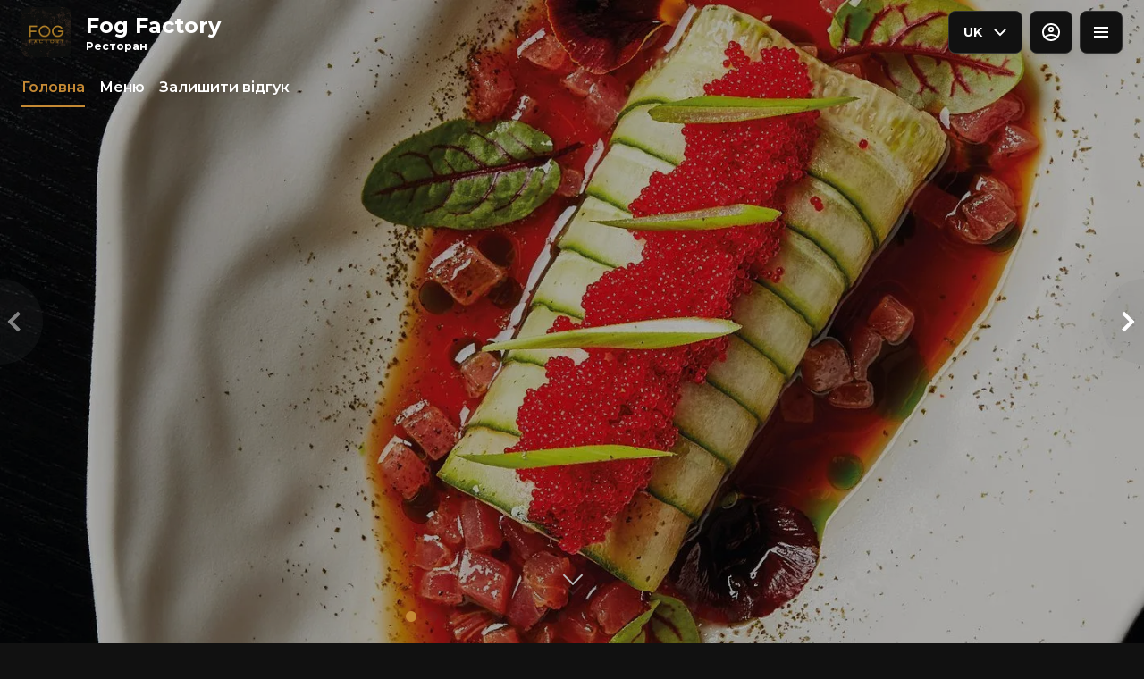

--- FILE ---
content_type: text/html; charset=utf-8
request_url: https://fogfactory.ua/uk
body_size: 47578
content:
<!DOCTYPE html><html lang="uk"><head><title>Fog Factory - З собою</title><meta name="viewport" content="minimum-scale=1, initial-scale=1, width=device-width, shrink-to-fit=no, user-scalable=no, viewport-fit=cover"/><meta charSet="utf-8"/><meta name="description" content="Fog Factory – дихай вільно!"/><meta property="og:type" content="website"/><meta property="og:site_name" content="Fog Factory"/><meta property="og:url" content="https://fogfactory.ua/"/><link rel="canonical" href="https://fogfactory.ua/"/><meta property="og:image" content="https://cdn-media.choiceqr.com/prod-eat-fogfactory/thumbnail_PRiRbUT-uMBJAmn-slkBHFJ_F-H-q.jpeg"/><meta property="twitter:image" content="https://cdn-media.choiceqr.com/prod-eat-fogfactory/thumbnail_PRiRbUT-uMBJAmn-slkBHFJ_F-H-q.jpeg"/><link rel="shortcut icon" id="shortcut-icon" href="https://cdn-media.choiceqr.com/prod-eat-fogfactory/logo/thumbnail_GIlSJBz-DmiuGWD-jhDXCzC_y-v-H.png"/><link rel="apple-touch-icon" href="https://cdn-media.choiceqr.com/prod-eat-fogfactory/logo/thumbnail_GIlSJBz-DmiuGWD-jhDXCzC_y-v-H.png"/><link rel="stylesheet" data-href="https://fonts.googleapis.com/css2?family=Montserrat:wght@100;200;300;400;500;600;700&amp;display=swap" data-optimized-fonts="true"/><meta name="next-head-count" content="13"/><link rel="preload" href="https://cdn-clients.choiceqr.com/client/_next/static/css/dc6104ad2a878502.css" as="style"/><link rel="stylesheet" href="https://cdn-clients.choiceqr.com/client/_next/static/css/dc6104ad2a878502.css" data-n-g=""/><link rel="preload" href="https://cdn-clients.choiceqr.com/client/_next/static/css/24f006ac7e53403e.css" as="style"/><link rel="stylesheet" href="https://cdn-clients.choiceqr.com/client/_next/static/css/24f006ac7e53403e.css" data-n-p=""/><link rel="preload" href="https://cdn-clients.choiceqr.com/client/_next/static/css/5738a40e61a14753.css" as="style"/><link rel="stylesheet" href="https://cdn-clients.choiceqr.com/client/_next/static/css/5738a40e61a14753.css"/><noscript data-n-css=""></noscript><script defer="" nomodule="" src="https://cdn-clients.choiceqr.com/client/_next/static/chunks/polyfills-c67a75d1b6f99dc8.js"></script><script defer="" src="https://cdn-clients.choiceqr.com/client/_next/static/chunks/5530.61c0a7d8f40b2b9d.js"></script><script src="https://cdn-clients.choiceqr.com/client/_next/static/chunks/webpack-55b473f9e47dd0cb.js" defer=""></script><script src="https://cdn-clients.choiceqr.com/client/_next/static/chunks/framework-704c2f0aebcf3076.js" defer=""></script><script src="https://cdn-clients.choiceqr.com/client/_next/static/chunks/main-a097597f322d1dae.js" defer=""></script><script src="https://cdn-clients.choiceqr.com/client/_next/static/chunks/pages/_app-203a75fc750d1a8b.js" defer=""></script><script src="https://cdn-clients.choiceqr.com/client/_next/static/chunks/8294-c77b5fc3f99e0faf.js" defer=""></script><script src="https://cdn-clients.choiceqr.com/client/_next/static/chunks/387-b9d22fe42b3f6723.js" defer=""></script><script src="https://cdn-clients.choiceqr.com/client/_next/static/chunks/4583-e08ec3a9b675349f.js" defer=""></script><script src="https://cdn-clients.choiceqr.com/client/_next/static/chunks/8845-7f4ad6ddd3c480d1.js" defer=""></script><script src="https://cdn-clients.choiceqr.com/client/_next/static/chunks/pages/index-6bd1149d26bff857.js" defer=""></script><script src="https://cdn-clients.choiceqr.com/client/_next/static/vQrpioFPODPh3-J44XHgK/_buildManifest.js" defer=""></script><script src="https://cdn-clients.choiceqr.com/client/_next/static/vQrpioFPODPh3-J44XHgK/_ssgManifest.js" defer=""></script><style id="__jsx-890962799">:root{--primary-color:#c48934;--primary-shadow-color:#75511f;--primary-shadow-color-dark:#75511f;--primary-shadow-color-light:#e3c396;--primary-color-a25:#c4893425;--secondary-font-color:#111111;--font-family:
								"Montserrat",  'Inter',
							-apple-system, BlinkMacSystemFont, Segoe UI, Roboto, Oxygen, Ubuntu, Cantarell,
							Fira Sans, Droid Sans, Helvetica Neue, sans-serif;--theme-colors-100:#111111;--theme-colors-200:#222222;--theme-colors-300:#333333;--theme-colors-400:rgba(255, 255, 255, 0.5);--theme-colors-500:#FFFFFF;--theme-colors-100-a0:#11111100;--theme-colors-100-a10:#11111110;--theme-colors-100-a15:#11111115;--theme-colors-100-a20:#11111120;--theme-colors-100-a50:#11111150;--theme-colors-100-a60:#11111160;--theme-colors-100-a70:#11111170;--theme-colors-100-a80:#11111180;--theme-colors-100-a90:#11111190;--theme-colors-200-a95:#222222f2;--theme-colors-200-a0:#22222200;--theme-colors-300-a20:#33333320;--theme-colors-300-a50:#33333350;--theme-colors-500-a0:#FFFFFF00;--theme-colors-500-a05:#FFFFFF05;--theme-colors-500-a10:#FFFFFF10;--theme-colors-500-a15:#FFFFFF15;--theme-colors-500-a20:#FFFFFF20;--theme-colors-500-a25:#FFFFFF25;--theme-colors-500-a50:#FFFFFF50;--background-popup:rgba(51, 51, 51, 0.5);--payment-wallet-color:#fff;--payment-wallet-text-color:#111}</style><link rel="stylesheet" href="https://fonts.googleapis.com/css2?family=Montserrat:wght@100;200;300;400;500;600;700&display=swap"/></head><body><div id="__next"><div id="device-type-selector" class="is-desktop"><div class="ToastMessage_container__MXbOB"></div><div class="styles_container__3KrO6"></div><div></div></div><div id="portal-root"></div></div><script id="__NEXT_DATA__" type="application/json">{"props":{"pageProps":{"_sentryTraceData":"2e4a110e48badef1d30de56b5f69bd89-b77b35311e02e426-0","_sentryBaggage":"sentry-environment=production,sentry-release=vQrpioFPODPh3-J44XHgK,sentry-public_key=8916f563a50ff51c322fb84f622914af,sentry-trace_id=2e4a110e48badef1d30de56b5f69bd89,sentry-sampled=false"},"app":{"scenario":"DEFAULT","place":{"name":"Fog Factory","type":"restaurant","placeType":"SIMPLE","useTerms":"general","contactInfo":{"socialNetworks":{"fb":"https://www.facebook.com/fogfactoryua","instagram":"https://www.facebook.com/fogfactoryua","telegram":"+380673145656","google":"https://g.co/kgs/UL9gFKx","tripAdvisor":"https://www.tripadvisor.ru/Restaurant_Review-g294474-d12785187-Reviews-Fog_Factory-Kyiv.html"},"website":"http://fogfactory.ua/","email":"","phone":"+380673145656","phoneLabel":null,"additionalPhones":null,"address":{"prediction":"Bohdana Khmel'nyts'koho St, 56а, Kyiv, Ukraine, 02000","country":"Ukraine","city":"Kyiv","postalCode":"02000","sublocality":"Shevchenkivs'kyi district","location":{"coordinates":[30.5055976,50.4474802],"type":"Point"},"countryCode":"UA"}},"companyDescription":"Fog Factory – дихай вільно!","companyImages":{"mobile":"https://cdn-media.choiceqr.com/prod-eat-fogfactory/thumbnail_XiBGbVf-ZueqYFn-SaYkgeg_m-R-Z.jpeg","desktop":"https://cdn-media.choiceqr.com/prod-eat-fogfactory/thumbnail_PRiRbUT-uMBJAmn-slkBHFJ_F-H-q.jpeg","logo":"https://cdn-media.choiceqr.com/prod-eat-fogfactory/logo/thumbnail_GIlSJBz-DmiuGWD-jhDXCzC_y-v-H.png","pwaLogo":false},"wifi":null,"currency":"UAH","currencyLabel":"₴","canOrder":false,"canPreOrder":false,"timezone":"Europe/Kiev","workTime":{"dayOfWeek":4,"from":"11:00:00.000","till":"23:00:00.000"},"workTimeAll":[{"dayOfWeek":0,"active":true,"from":"11:00:00.000","till":"23:00:00.000"},{"dayOfWeek":1,"active":true,"from":"11:00:00.000","till":"23:00:00.000"},{"dayOfWeek":2,"active":true,"from":"11:00:00.000","till":"23:00:00.000"},{"dayOfWeek":3,"active":true,"from":"11:00:00.000","till":"23:00:00.000"},{"dayOfWeek":4,"active":true,"from":"11:00:00.000","till":"23:00:00.000"},{"dayOfWeek":5,"active":true,"from":"11:00:00.000","till":"23:00:00.000"},{"dayOfWeek":6,"active":true,"from":"11:00:00.000","till":"23:00:00.000"}],"location":null,"opened":true,"openStatus":"today","features":{"feedbackRestaurant":true,"recommendations":true,"canOrderTakeaway":true,"canOrderTable":true,"customDomain":"fogfactory.ua/uk"},"locationPoint":{"areaType":"readOnly","name":null,"active":true,"type":"area","config":null},"customize":{"primaryColor":"#FFA11B","allergenList":true,"autoCancellationOrder":null,"adultAlkoBanner":null,"showOrderTableProgress":true,"showOrderDeliveryProgress":true,"showOrderTakeawayProgress":true,"showDigitalMenuSelector":true,"menuFavorites":true,"menuFavoritesCounter":true,"customTemplate":true,"hideMinorUnits":true,"menuFavoriteDishSlider":true,"clientMenuTileStyle":true,"shareItemUrl":true,"feedbackSocNetworkLinks":["tripAdvisor","google"],"feedbackMandatoryPhone":true,"requiredNameQRPaymentOrder":false,"requiredPhoneQRPaymentOrder":false,"requiredNameTableOrder":false,"requiredPhoneTableOrder":false,"takeawayDeliveryMenuSync":true,"cardMenuOptionShow":false,"googleMapKey":"AIzaSyBlNJjVAiVL3NDU8_UlkX0EbIc8aCeZqqE"},"paymentMethods":{"card":false,"cash":false,"wallet":false}},"language":{"current":"uk","default":"uk","list":[{"code":"uk","name":"Ukrainian"},{"code":"en","name":"English"}]},"template":{"name":"Лендинг","type":"landing","styles":{"fontColor":"#111111","primaryColor":"#c48934","background":{"type":"image","value":{"url":"https://prod-choiceqr-media.s3.eu-central-1.amazonaws.com/prod-eat-fogfactory/background-image/thumbnail_kHlIUuX-HtzHmUI-ZeHWJZb_U-H-J.jpeg","type":"background-image","formats":{"webp":null}}},"theme":"dark","googleFontName":"Montserrat","activeFontColor":"#111111","mainFontColor":"#FFFFFF"},"version":2,"blocks":[{"active":false,"type":"menu","items":[]},{"active":true,"type":"editor","content":"\u003cp style=\"text-align: center\"\u003eFog Factory – це ідеальне місце для повного перезавантаження у центрі міста. \u003c/p\u003e\u003cp style=\"text-align: center\"\u003eПриємна та затишна  атмосфера,  найсвіжіші суши, авторські страви, екзотичні поєднання інгредієнтів, крафтові безалкогольні напої та вишукана барна карта із твістами на бестселери у коктейльному світі. \u003c/p\u003e\u003cp style=\"text-align: center\"\u003eВ міру концептуальний інтер’єр Fog Factory створює м'яку атмосферу та дозволяє обирати місця на будь-який смак: великі столи, оточені м’якими просторими диванами, компактні столики на двох або високі місця біля барної стійки. Fog Factory пропонує місця як в просторому залі, так і має можливість розмістити в окремих кімнатах або окремій приватній залі для неспішної ділової бесіди або вдалого вечора з друзями під фруктовий кальян та коктейлі. \u003c/p\u003e\u003cp style=\"text-align: center\"\u003eОсоблива перевага Fog  - різноманітні настільні ігри та велика кальянна карта відома серед поціновувачів кальні усього міста.  \u003c/p\u003e\u003cp style=\"text-align: center\"\u003eАсортимент меню ввібрав традиції азійської кухні та авторські фюжн-поєднання від шефа.Різноманітність кращих страв, приємна атмосфера та велика кальянна карта не залишать вас байдужими. \u003c/p\u003e\u003cp style=\"text-align: center\"\u003eДихай вільно бо ти у Fog Factory.\u003c/p\u003e\u003chr\u003e\u003cp\u003e\u003c/p\u003e"},{"active":true,"type":"gallery","items":[{"_id":"65c0ce032df9de8f2b68256d","url":"https://cdn-media.choiceqr.com/prod-eat-fogfactory/template-gallery/thumbnail_JCHlWnR-tlevGnp-ojIRiGD_y-h-x.jpeg","webp":{"url":"https://cdn-media.choiceqr.com/prod-eat-fogfactory/template-gallery/thumbnail_JCHlWnR-tlevGnp-ojIRiGD_P-q-F.webp"}},{"_id":"65c0d3a551b24a6e0dd69ce0","url":"https://cdn-media.choiceqr.com/prod-eat-fogfactory/template-gallery/thumbnail_koJezls-ReRTBEk-QyNnbOD_v-D-G.jpeg","webp":{"url":"https://cdn-media.choiceqr.com/prod-eat-fogfactory/template-gallery/thumbnail_koJezls-ReRTBEk-QyNnbOD_J-k-r.webp"}},{"_id":"65c0cdf02df9de8f2b682568","url":"https://cdn-media.choiceqr.com/prod-eat-fogfactory/template-gallery/thumbnail_DeCZyqJ-qGpGGTs-IIlAkqV_m-e-A.jpeg","webp":{"url":"https://cdn-media.choiceqr.com/prod-eat-fogfactory/template-gallery/thumbnail_DeCZyqJ-qGpGGTs-IIlAkqV_G-A-G.webp"}},{"_id":"65c0ce032df9de8f2b68256c","url":"https://cdn-media.choiceqr.com/prod-eat-fogfactory/template-gallery/thumbnail_uZwCvOb-fEblGeb-JDgUesk_R-H-i.jpeg","webp":{"url":"https://cdn-media.choiceqr.com/prod-eat-fogfactory/template-gallery/thumbnail_uZwCvOb-fEblGeb-JDgUesk_Q-M-G.webp"}},{"_id":"65c0ce0351b24a6e0dd69cd3","url":"https://cdn-media.choiceqr.com/prod-eat-fogfactory/template-gallery/thumbnail_hLlstJt-ADUxMOx-DfOSDJf_K-H-G.jpeg","webp":{"url":"https://cdn-media.choiceqr.com/prod-eat-fogfactory/template-gallery/thumbnail_hLlstJt-ADUxMOx-DfOSDJf_k-I-r.webp"}},{"_id":"65c0d3a751b24a6e0dd69ce4","url":"https://cdn-media.choiceqr.com/prod-eat-fogfactory/template-gallery/thumbnail_OaHBdWn-bckWrNf-omeFFFF_J-I-M.jpeg","webp":{"url":"https://cdn-media.choiceqr.com/prod-eat-fogfactory/template-gallery/thumbnail_OaHBdWn-bckWrNf-omeFFFF_l-N-J.webp"}},{"_id":"65c0d3a551b24a6e0dd69ce1","url":"https://cdn-media.choiceqr.com/prod-eat-fogfactory/template-gallery/thumbnail_NYGCuDd-QGtUUBI-iWKsuZv_E-z-j.jpeg","webp":{"url":"https://cdn-media.choiceqr.com/prod-eat-fogfactory/template-gallery/thumbnail_NYGCuDd-QGtUUBI-iWKsuZv_J-G-D.webp"}},{"_id":"65c0cdf0d22d0e5509ffb24b","url":"https://cdn-media.choiceqr.com/prod-eat-fogfactory/template-gallery/thumbnail_CblVWlK-KjDfPIi-TDJXChI_j-e-g.jpeg","webp":{"url":"https://cdn-media.choiceqr.com/prod-eat-fogfactory/template-gallery/thumbnail_CblVWlK-KjDfPIi-TDJXChI_H-b-K.webp"}},{"_id":"65c0d3a751b24a6e0dd69ce3","url":"https://cdn-media.choiceqr.com/prod-eat-fogfactory/template-gallery/thumbnail_hchFlbZ-jkCjiMN-nLoUUBt_z-o-p.jpeg","webp":{"url":"https://cdn-media.choiceqr.com/prod-eat-fogfactory/template-gallery/thumbnail_hchFlbZ-jkCjiMN-nLoUUBt_e-D-u.webp"}},{"_id":"65c0d3a551b24a6e0dd69cdf","url":"https://cdn-media.choiceqr.com/prod-eat-fogfactory/template-gallery/thumbnail_aMWBCKa-cGGOEhU-oAXwDHR_P-N-Y.jpeg","webp":{"url":"https://cdn-media.choiceqr.com/prod-eat-fogfactory/template-gallery/thumbnail_aMWBCKa-cGGOEhU-oAXwDHR_F-X-z.webp"}},{"_id":"65c0ce0451b24a6e0dd69cd4","url":"https://cdn-media.choiceqr.com/prod-eat-fogfactory/template-gallery/thumbnail_qNHPWVd-JahMdJJ-xdUVgcK_T-C-o.jpeg","webp":{"url":"https://cdn-media.choiceqr.com/prod-eat-fogfactory/template-gallery/thumbnail_qNHPWVd-JahMdJJ-xdUVgcK_a-q-f.webp"}},{"_id":"65c0d3a52df9de8f2b682661","url":"https://cdn-media.choiceqr.com/prod-eat-fogfactory/template-gallery/thumbnail_NCYEHxc-oCBdDWD-KLpJJCj_v-I-M.jpeg","webp":{"url":"https://cdn-media.choiceqr.com/prod-eat-fogfactory/template-gallery/thumbnail_NCYEHxc-oCBdDWD-KLpJJCj_z-H-J.webp"}},{"_id":"63f38b089375b084659dbf01","url":"https://cdn-media.choiceqr.com/prod-eat-fogfactory/template-gallery/thumbnail_hCmlxJm-BXyztDn-XHmLIbi_r-D-F.jpeg","webp":{"url":"https://cdn-media.choiceqr.com/prod-eat-fogfactory/template-gallery/thumbnail_hCmlxJm-BXyztDn-XHmLIbi.jpeg_c-b-G.webp"}},{"_id":"65c0d3a52df9de8f2b682660","url":"https://cdn-media.choiceqr.com/prod-eat-fogfactory/template-gallery/thumbnail_VCqoUbe-pJLeIHC-MNDbWdM_Q-k-c.jpeg","webp":{"url":"https://cdn-media.choiceqr.com/prod-eat-fogfactory/template-gallery/thumbnail_VCqoUbe-pJLeIHC-MNDbWdM_q-W-g.webp"}},{"_id":"65c0d3a72df9de8f2b682664","url":"https://cdn-media.choiceqr.com/prod-eat-fogfactory/template-gallery/thumbnail_JykIITE-xevyFjB-HKQJhbd_d-d-Z.jpeg","webp":{"url":"https://cdn-media.choiceqr.com/prod-eat-fogfactory/template-gallery/thumbnail_JykIITE-xevyFjB-HKQJhbd_e-F-U.webp"}},{"_id":"65c0d3a551b24a6e0dd69cdd","url":"https://cdn-media.choiceqr.com/prod-eat-fogfactory/template-gallery/thumbnail_bGeKJWq-JaDJqOn-dQNITey_G-S-i.jpeg","webp":{"url":"https://cdn-media.choiceqr.com/prod-eat-fogfactory/template-gallery/thumbnail_bGeKJWq-JaDJqOn-dQNITey_H-j-D.webp"}},{"_id":"65c0d3a32df9de8f2b68265e","url":"https://cdn-media.choiceqr.com/prod-eat-fogfactory/template-gallery/thumbnail_nsVnQRB-FxJXTob-xMBiFIG_D-Y-V.jpeg","webp":{"url":"https://cdn-media.choiceqr.com/prod-eat-fogfactory/template-gallery/thumbnail_nsVnQRB-FxJXTob-xMBiFIG_G-l-o.webp"}},{"_id":"65c0d3a551b24a6e0dd69cde","url":"https://cdn-media.choiceqr.com/prod-eat-fogfactory/template-gallery/thumbnail_leYGRPM-QWIIpnT-DeEhaWk_V-y-C.jpeg","webp":{"url":"https://cdn-media.choiceqr.com/prod-eat-fogfactory/template-gallery/thumbnail_leYGRPM-QWIIpnT-DeEhaWk_B-b-N.webp"}},{"_id":"65c0d3a751b24a6e0dd69ce2","url":"https://cdn-media.choiceqr.com/prod-eat-fogfactory/template-gallery/thumbnail_culzkuk-FICefFe-JTHvdNU_O-U-p.jpeg","webp":{"url":"https://cdn-media.choiceqr.com/prod-eat-fogfactory/template-gallery/thumbnail_culzkuk-FICefFe-JTHvdNU_S-j-G.webp"}},{"_id":"668e5732b17b033a1abe09b7","url":"https://cdn-media.choiceqr.com/prod-eat-fogfactory/template-gallery/thumbnail_aMwhCbK-fEDnfsN-hHcmGZp_p-n-S.jpeg","webp":{"url":"https://cdn-media.choiceqr.com/prod-eat-fogfactory/template-gallery/thumbnail_aMwhCbK-fEDnfsN-hHcmGZp_b-P-N.webp"}},{"_id":"668e5759b17b033a1abe09c1","url":"https://cdn-media.choiceqr.com/prod-eat-fogfactory/template-gallery/thumbnail_ZlTlcIa-RGNOflM-mvJDvsT_J-e-w.jpeg","webp":{"url":"https://cdn-media.choiceqr.com/prod-eat-fogfactory/template-gallery/thumbnail_ZlTlcIa-RGNOflM-mvJDvsT_V-u-k.webp"}}]},{"active":true,"type":"media","styleType":"fullscreen","showSeeMenuButton":null,"firstSlideText":{"active":false},"screens":true,"items":[{"type":"image","value":{"_id":"65db3304c555ec4b6d32977a","url":"https://cdn-media.choiceqr.com/prod-eat-fogfactory/thumbnail_PRiRbUT-uMBJAmn-slkBHFJ_F-H-q.jpeg","webp":{"url":"https://cdn-media.choiceqr.com/prod-eat-fogfactory/PRiRbUT-uMBJAmn-slkBHFJ.webp"}}},{"type":"image","value":{"_id":"65db342ec555ec4b6d3297a8","url":"https://cdn-media.choiceqr.com/prod-eat-fogfactory/thumbnail_HMNzZoS-pnBHWbH-JFCxDeL_e-D-f.jpeg","webp":{"url":"https://cdn-media.choiceqr.com/prod-eat-fogfactory/HMNzZoS-pnBHWbH-JFCxDeL.webp"}}},{"type":"image","value":{"_id":"65db3345c555ec4b6d329785","url":"https://cdn-media.choiceqr.com/prod-eat-fogfactory/thumbnail_jLRZHtU-FwLlEQG-ElgIBom_D-F-H.jpeg","webp":{"url":"https://cdn-media.choiceqr.com/prod-eat-fogfactory/jLRZHtU-FwLlEQG-ElgIBom.webp"}}},{"type":"image","value":{"_id":"65db339ec555ec4b6d329796","url":"https://cdn-media.choiceqr.com/prod-eat-fogfactory/thumbnail_ljDDJrF-kPMhrHc-EbxrQTP_H-U-v.jpeg","webp":{"url":"https://cdn-media.choiceqr.com/prod-eat-fogfactory/ljDDJrF-kPMhrHc-EbxrQTP.webp"}}},{"type":"image","value":{"_id":"65db33f3c555ec4b6d3297a1","url":"https://cdn-media.choiceqr.com/prod-eat-fogfactory/thumbnail_eJcIJPB-VKnbJak-FInnVAd_I-u-h.jpeg","webp":{"url":"https://cdn-media.choiceqr.com/prod-eat-fogfactory/eJcIJPB-VKnbJak-FInnVAd.webp"}}},{"type":"image","value":{"_id":"668e56a0a7d2a2f30cef83be","url":"https://cdn-media.choiceqr.com/prod-eat-fogfactory/thumbnail_oXZeTGU-DaVGcWE-CUTexIX_I-V-F.jpeg","webp":{"url":"https://cdn-media.choiceqr.com/prod-eat-fogfactory/oXZeTGU-DaVGcWE-CUTexIX.webp"}}},{"type":"image","value":{"_id":"668e57f9b17b033a1abe09e6","url":"https://cdn-media.choiceqr.com/prod-eat-fogfactory/thumbnail_kbqkNnh-bXccDFu-TMHjPbD_A-I-I.jpeg","webp":{"url":"https://cdn-media.choiceqr.com/prod-eat-fogfactory/kbqkNnh-bXccDFu-TMHjPbD.webp"}}},{"type":"image","value":{"_id":"668e5822b17b033a1abe09f0","url":"https://cdn-media.choiceqr.com/prod-eat-fogfactory/thumbnail_ZgOaycd-CGmnHur-btOCsqk_M-a-H.jpeg","webp":{"url":"https://cdn-media.choiceqr.com/prod-eat-fogfactory/ZgOaycd-CGmnHur-btOCsqk.webp"}}},{"type":"image","value":{"_id":"668e5844b17b033a1abe09f9","url":"https://cdn-media.choiceqr.com/prod-eat-fogfactory/thumbnail_bHkuFzD-akcbWNJ-HXuXOmb_p-x-g.jpeg","webp":{"url":"https://cdn-media.choiceqr.com/prod-eat-fogfactory/bHkuFzD-akcbWNJ-HXuXOmb.webp"}}},{"type":"image","value":{"_id":"668e5855b17b033a1abe09fc","url":"https://cdn-media.choiceqr.com/prod-eat-fogfactory/thumbnail_wbTUXdw-olOJuuP-xGoDDDH_j-h-b.jpeg","webp":{"url":"https://cdn-media.choiceqr.com/prod-eat-fogfactory/wbTUXdw-olOJuuP-xGoDDDH.webp"}}},{"type":"image","value":{"_id":"668e587cb17b033a1abe0a07","url":"https://cdn-media.choiceqr.com/prod-eat-fogfactory/thumbnail_lVGDDHk-LgHHfCr-hWQKSFF_R-p-m.jpeg","webp":{"url":"https://cdn-media.choiceqr.com/prod-eat-fogfactory/lVGDDHk-LgHHfCr-hWQKSFF.webp"}}},{"type":"image","value":{"_id":"668e5897a7d2a2f30cef83c0","url":"https://cdn-media.choiceqr.com/prod-eat-fogfactory/thumbnail_OUJRSDI-nIIwPOv-RGgHGHz_b-k-c.jpeg","webp":{"url":"https://cdn-media.choiceqr.com/prod-eat-fogfactory/OUJRSDI-nIIwPOv-RGgHGHz.webp"}}},{"type":"image","value":{"_id":"668e58b0b17b033a1abe0a1b","url":"https://cdn-media.choiceqr.com/prod-eat-fogfactory/thumbnail_ESJHbtF-DOlKcsI-ezVlpdq_k-J-S.jpeg","webp":{"url":"https://cdn-media.choiceqr.com/prod-eat-fogfactory/ESJHbtF-DOlKcsI-ezVlpdq.webp"}}},{"type":"image","value":{"_id":"668e58d5b17b033a1abe0a26","url":"https://cdn-media.choiceqr.com/prod-eat-fogfactory/thumbnail_aclxwiV-qGuJFgc-CRhWzmg_Y-V-e.jpeg","webp":{"url":"https://cdn-media.choiceqr.com/prod-eat-fogfactory/aclxwiV-qGuJFgc-CRhWzmg.webp"}}},{"type":"image","value":{"_id":"668e58fdb17b033a1abe0a33","url":"https://cdn-media.choiceqr.com/prod-eat-fogfactory/thumbnail_AKZdPGe-BgDWjDB-ejNBskf_B-s-q.jpeg","webp":{"url":"https://cdn-media.choiceqr.com/prod-eat-fogfactory/AKZdPGe-BgDWjDB-ejNBskf.webp"}}},{"type":"image","value":{"_id":"668e5928b17b033a1abe0a3e","url":"https://cdn-media.choiceqr.com/prod-eat-fogfactory/thumbnail_DzGkRwj-ZyVCYWk-eseVYll_r-y-J.jpeg","webp":{"url":"https://cdn-media.choiceqr.com/prod-eat-fogfactory/DzGkRwj-ZyVCYWk-eseVYll.webp"}}}]}]},"customMenuLinks":[],"marketing":{"analytics":{},"promo":null,"seo":{"mode":"default","disallowIndexing":false},"og":{"image":null}},"areaSwitcher":{"dineIn":{"type":"simple","url":"/menu","discount":null,"workTime":{"dayOfWeek":4,"from":"11:00:00.000","till":"23:00:00.000"}},"takeaway":{"type":"takeaway","url":"/takeaway","discount":null,"workTime":{"dayOfWeek":4,"from":"11:00:00.000","till":"21:30:00.000"}},"delivery":null},"sections":[{"_id":"5f64c632a8a01d9b89d8fb80","mode":{"type":"interactive","staticDoc":null},"preOrderSchedule":null,"hurl":"section:menyu","name":"МЕНЮ","description":"","menuInfo":""},{"_id":"63e5eef00b9b11229b868b85","mode":{"type":"interactive","staticDoc":null},"preOrderSchedule":null,"hurl":"section:bar-b-a","name":"БАР Б/А","description":"","menuInfo":""},{"_id":"63e5eef70b9b115a37868b87","mode":{"type":"interactive","staticDoc":null},"preOrderSchedule":null,"hurl":"section:bar","name":"БАР","description":"","menuInfo":""},{"_id":"63e5eefe0b9b117403868b89","mode":{"type":"interactive","staticDoc":null},"preOrderSchedule":null,"hurl":"section:vinna-karta","name":"ВИННА КАРТА","description":"","menuInfo":""}],"currentSection":{"hurl":"section:menyu"},"menuInfo":null,"categories":[{"_id":"66e9439b4ac0c365a3d0537e","hurl":"snidanki","name":"СНІДАНКИ","description":"Увесь день"},{"_id":"63e5577228efae5d6e3d2719","hurl":"salati","name":"САЛАТИ","description":""},{"_id":"63e559da28efae68853d2733","hurl":"zakuski","name":"ЗАКУСКИ","description":""},{"_id":"63e5593328efaef0fb3d2728","hurl":"supi","name":"СУПИ","description":""},{"_id":"63e560a428efaea16c3d2786","hurl":"sashimi","name":"САШИМІ","description":""},{"_id":"63e5617428efaeb7f73d2790","hurl":"gunkan","name":"ГУНКАН ","description":""},{"_id":"63e55e9e28efae60473d276d","hurl":"roli","name":"РОЛИ","description":""},{"_id":"63e5613528efae53bc3d278b","hurl":"nigiri-456","name":"НІГІРІ","description":""},{"_id":"65c01411d379c8b393ab33a5","hurl":"gedza","name":"ГЕДЗА","description":""},{"_id":"63e5626e28efaed5313d2794","hurl":"garyachi-stravi","name":"ГАРЯЧІ СТРАВИ","description":""},{"_id":"65c01706d379c8b393ab33b1","hurl":"lokshina","name":"ЛОКШИНА","description":""},{"_id":"63e5662a28efaeb2f53d27b0","hurl":"deserti","name":"ДЕСЕРТИ","description":""}],"menu":[{"price":39000,"VAT":null,"weight":"290","media":[{"url":"https://cdn-media.choiceqr.com/prod-eat-fogfactory/menu/nINxank-ZwFFAZl-FUFJSGM.jpeg","thumbnail":"https://cdn-media.choiceqr.com/prod-eat-fogfactory/menu/thumbnail_nINxank-ZwFFAZl-FUFJSGM_N-g-n.jpeg","medium":"https://cdn-media.choiceqr.com/prod-eat-fogfactory/menu/nINxank-ZwFFAZl-FUFJSGM_rEX.jpeg","big":"https://cdn-media.choiceqr.com/prod-eat-fogfactory/menu/nINxank-ZwFFAZl-FUFJSGM.jpeg","webp":{"url":"https://cdn-media.choiceqr.com/prod-eat-fogfactory/menu/nINxank-ZwFFAZl-FUFJSGM.webp","thumbnail":"https://cdn-media.choiceqr.com/prod-eat-fogfactory/menu/thumbnail_nINxank-ZwFFAZl-FUFJSGM_C-Y-b.webp","medium":"https://cdn-media.choiceqr.com/prod-eat-fogfactory/menu/nINxank-ZwFFAZl-FUFJSGM_Abz.webp","big":"https://cdn-media.choiceqr.com/prod-eat-fogfactory/menu/nINxank-ZwFFAZl-FUFJSGM.webp"}}],"position":0,"weightType":"g","allergens":[4,3,11,6,13],"kcal":0,"alcohol":0,"attributes":[],"preparationTime":0,"externalMedia":[],"_id":"66bb45fb93ac5e6fd1fc5d7d","name":"САЛАТ З ЛОСОСЕМ","description":"мікс-салат, стручкова квасоля, водорослі хіяші вакаме, авокадо, огірок","hurl":"salat-z-lososem","category":"63e5577228efae5d6e3d2719","section":"5f64c632a8a01d9b89d8fb80","pack":null,"menu_labels":[{"_id":"62861267fc7e8900127070b7","custom":false,"type":"gluten","name":null},{"_id":"62861267fc7e8900127070b9","custom":false,"type":"middle-spicy","name":null}],"menu_options":[],"available":true},{"price":38000,"VAT":null,"weight":"300","media":[{"url":"https://cdn-media.choiceqr.com/prod-eat-fogfactory/menu/lNDJNGj-woasenN-yQFfClA.jpeg","thumbnail":"https://cdn-media.choiceqr.com/prod-eat-fogfactory/menu/thumbnail_lNDJNGj-woasenN-yQFfClA_a-H-P.jpeg","medium":"https://cdn-media.choiceqr.com/prod-eat-fogfactory/menu/lNDJNGj-woasenN-yQFfClA_smN.jpeg","big":"https://cdn-media.choiceqr.com/prod-eat-fogfactory/menu/lNDJNGj-woasenN-yQFfClA.jpeg","webp":{"url":"https://cdn-media.choiceqr.com/prod-eat-fogfactory/menu/lNDJNGj-woasenN-yQFfClA.webp","thumbnail":"https://cdn-media.choiceqr.com/prod-eat-fogfactory/menu/thumbnail_lNDJNGj-woasenN-yQFfClA_p-e-k.webp","medium":"https://cdn-media.choiceqr.com/prod-eat-fogfactory/menu/lNDJNGj-woasenN-yQFfClA_jAh.webp","big":"https://cdn-media.choiceqr.com/prod-eat-fogfactory/menu/lNDJNGj-woasenN-yQFfClA.webp"}}],"position":0,"weightType":"g","allergens":[2,6,7,11,16],"kcal":0,"alcohol":0,"attributes":[],"preparationTime":0,"externalMedia":[],"_id":"66bb4aea93ac5e6fd1fc60c4","name":"ТАЙСЬКИЙ ТОМАТНИЙ СУП З КРЕВЕТКАМИ","description":"","hurl":"tayskiy-tomatniy-sup-z-krevetkami","category":"63e5593328efaef0fb3d2728","section":"5f64c632a8a01d9b89d8fb80","pack":null,"menu_labels":[{"_id":"62861267fc7e8900127070b9","custom":false,"type":"middle-spicy","name":null}],"menu_options":[],"available":true},{"price":30000,"VAT":null,"weight":"250/40","media":[{"url":"https://cdn-media.choiceqr.com/prod-eat-fogfactory/menu/jreRoue-eahOFyY-pFsDGCe.jpeg","thumbnail":"https://cdn-media.choiceqr.com/prod-eat-fogfactory/menu/thumbnail_jreRoue-eahOFyY-pFsDGCe_N-g-W.jpeg","medium":"https://cdn-media.choiceqr.com/prod-eat-fogfactory/menu/jreRoue-eahOFyY-pFsDGCe.jpeg","big":"https://cdn-media.choiceqr.com/prod-eat-fogfactory/menu/jreRoue-eahOFyY-pFsDGCe.jpeg","webp":{"url":"https://cdn-media.choiceqr.com/prod-eat-fogfactory/menu/jreRoue-eahOFyY-pFsDGCe.webp","thumbnail":"https://cdn-media.choiceqr.com/prod-eat-fogfactory/menu/thumbnail_jreRoue-eahOFyY-pFsDGCe_H-E-j.webp","medium":"https://cdn-media.choiceqr.com/prod-eat-fogfactory/menu/jreRoue-eahOFyY-pFsDGCe.webp","big":"https://cdn-media.choiceqr.com/prod-eat-fogfactory/menu/jreRoue-eahOFyY-pFsDGCe.webp"}}],"position":0,"weightType":"g","allergens":[7,10,1,11,15,6],"kcal":0,"alcohol":0,"attributes":[],"preparationTime":0,"externalMedia":[],"_id":"63e55a4d28efae051b3d2738","name":"СИРНІ КУЛЬКИ З КУРКОЮ В ТЕМПУРІ ТА СОУСОМ СВІТ ЧІЛІ","description":"","hurl":"sirni-kulki-z-kurkoyu-v-tempuri-ta-sousom-svit-chili","category":"63e559da28efae68853d2733","section":"5f64c632a8a01d9b89d8fb80","pack":null,"menu_labels":[{"_id":"62861267fc7e8900127070b8","custom":false,"type":"spicy","name":null}],"menu_options":[],"available":true},{"price":14000,"VAT":null,"weight":"100","media":[{"url":"https://cdn-media.choiceqr.com/prod-eat-fogfactory/menu/yWGEXNz-SFjllQM-HPwWgUe.jpeg","thumbnail":"https://cdn-media.choiceqr.com/prod-eat-fogfactory/menu/thumbnail_yWGEXNz-SFjllQM-HPwWgUe_m-T-a.jpeg","medium":"https://cdn-media.choiceqr.com/prod-eat-fogfactory/menu/yWGEXNz-SFjllQM-HPwWgUe_IZO.jpeg","big":"https://cdn-media.choiceqr.com/prod-eat-fogfactory/menu/yWGEXNz-SFjllQM-HPwWgUe.jpeg","webp":{"url":"https://cdn-media.choiceqr.com/prod-eat-fogfactory/menu/yWGEXNz-SFjllQM-HPwWgUe.webp","thumbnail":"https://cdn-media.choiceqr.com/prod-eat-fogfactory/menu/thumbnail_yWGEXNz-SFjllQM-HPwWgUe_S-e-X.webp","medium":"https://cdn-media.choiceqr.com/prod-eat-fogfactory/menu/yWGEXNz-SFjllQM-HPwWgUe_RUH.webp","big":"https://cdn-media.choiceqr.com/prod-eat-fogfactory/menu/yWGEXNz-SFjllQM-HPwWgUe.webp"}}],"position":0,"weightType":"g","allergens":[6,10],"kcal":0,"alcohol":0,"attributes":[],"preparationTime":0,"externalMedia":[],"_id":"63e55eac28efae88af3d276f","name":"МАКІ РОЛ З АВОКАДО","description":"","hurl":"maki-rol-z-avokado","category":"63e55e9e28efae60473d276d","section":"5f64c632a8a01d9b89d8fb80","pack":null,"menu_labels":[{"_id":"62861267fc7e8900127070b6","custom":false,"type":"vegetarian","name":null},{"_id":"62861267fc7e8900127070bb","custom":false,"type":"vegan","name":null}],"menu_options":[],"available":true},{"price":27000,"VAT":null,"weight":"50/50","media":[{"url":"https://cdn-media.choiceqr.com/prod-eat-fogfactory/menu/lIFIPBf-naGddsT-MzVGmzh.jpeg","thumbnail":"https://cdn-media.choiceqr.com/prod-eat-fogfactory/menu/thumbnail_lIFIPBf-naGddsT-MzVGmzh_x-p-P.jpeg","medium":"https://cdn-media.choiceqr.com/prod-eat-fogfactory/menu/lIFIPBf-naGddsT-MzVGmzh_dCg.jpeg","big":"https://cdn-media.choiceqr.com/prod-eat-fogfactory/menu/lIFIPBf-naGddsT-MzVGmzh.jpeg","webp":{"url":"https://cdn-media.choiceqr.com/prod-eat-fogfactory/menu/lIFIPBf-naGddsT-MzVGmzh.webp","thumbnail":"https://cdn-media.choiceqr.com/prod-eat-fogfactory/menu/thumbnail_lIFIPBf-naGddsT-MzVGmzh_e-F-l.webp","medium":"https://cdn-media.choiceqr.com/prod-eat-fogfactory/menu/lIFIPBf-naGddsT-MzVGmzh_eNP.webp","big":"https://cdn-media.choiceqr.com/prod-eat-fogfactory/menu/lIFIPBf-naGddsT-MzVGmzh.webp"}}],"position":0,"weightType":"g","allergens":[2,6,10],"kcal":0,"alcohol":0,"attributes":[],"preparationTime":0,"externalMedia":[],"_id":"63e5610128efae3efc3d2787","name":"САШИМІ З КРЕВЕТКОЮ","description":"","hurl":"sashimi-z-krevetkoyu","category":"63e560a428efaea16c3d2786","section":"5f64c632a8a01d9b89d8fb80","pack":null,"menu_labels":[{"_id":"62861267fc7e8900127070b7","custom":false,"type":"gluten","name":null}],"menu_options":[],"available":true},{"price":9500,"VAT":null,"weight":"30","media":[{"url":"https://cdn-media.choiceqr.com/prod-eat-fogfactory/menu/RjryxzC-onAkBRk-OmACeGp.jpeg","thumbnail":"https://cdn-media.choiceqr.com/prod-eat-fogfactory/menu/thumbnail_RjryxzC-onAkBRk-OmACeGp_l-T-j.jpeg","medium":"https://cdn-media.choiceqr.com/prod-eat-fogfactory/menu/RjryxzC-onAkBRk-OmACeGp_fSA.jpeg","big":"https://cdn-media.choiceqr.com/prod-eat-fogfactory/menu/RjryxzC-onAkBRk-OmACeGp.jpeg","webp":{"url":"https://cdn-media.choiceqr.com/prod-eat-fogfactory/menu/RjryxzC-onAkBRk-OmACeGp.webp","thumbnail":"https://cdn-media.choiceqr.com/prod-eat-fogfactory/menu/thumbnail_RjryxzC-onAkBRk-OmACeGp_k-u-c.webp","medium":"https://cdn-media.choiceqr.com/prod-eat-fogfactory/menu/RjryxzC-onAkBRk-OmACeGp_wdc.webp","big":"https://cdn-media.choiceqr.com/prod-eat-fogfactory/menu/RjryxzC-onAkBRk-OmACeGp.webp"}}],"position":0,"weightType":"g","allergens":[2,10,6],"kcal":0,"alcohol":0,"attributes":[],"preparationTime":0,"externalMedia":[],"_id":"63e5614528efae23b43d278c","name":"НІГІРІ З КРЕВЕТКОЮ","description":"","hurl":"nigiri-z-krevetkoyu-267","category":"63e5613528efae53bc3d278b","section":"5f64c632a8a01d9b89d8fb80","pack":null,"menu_labels":[],"menu_options":[],"available":true},{"price":11500,"VAT":null,"weight":"30/30/10/5","media":[{"url":"https://cdn-media.choiceqr.com/prod-eat-fogfactory/menu/cyZSfhX-qtRkmYI-yIrrete.jpeg","thumbnail":"https://cdn-media.choiceqr.com/prod-eat-fogfactory/menu/thumbnail_cyZSfhX-qtRkmYI-yIrrete_y-l-N.jpeg","medium":"https://cdn-media.choiceqr.com/prod-eat-fogfactory/menu/cyZSfhX-qtRkmYI-yIrrete_oON.jpeg","big":"https://cdn-media.choiceqr.com/prod-eat-fogfactory/menu/cyZSfhX-qtRkmYI-yIrrete.jpeg","webp":{"url":"https://cdn-media.choiceqr.com/prod-eat-fogfactory/menu/cyZSfhX-qtRkmYI-yIrrete.webp","thumbnail":"https://cdn-media.choiceqr.com/prod-eat-fogfactory/menu/thumbnail_cyZSfhX-qtRkmYI-yIrrete_d-H-Y.webp","medium":"https://cdn-media.choiceqr.com/prod-eat-fogfactory/menu/cyZSfhX-qtRkmYI-yIrrete_kHI.webp","big":"https://cdn-media.choiceqr.com/prod-eat-fogfactory/menu/cyZSfhX-qtRkmYI-yIrrete.webp"}}],"position":0,"weightType":"g","allergens":[4,3],"kcal":0,"alcohol":0,"attributes":[],"preparationTime":0,"externalMedia":[],"_id":"63e5621d28efae2f363d2791","name":"ГУНКАН З ЛОСОСЕМ","description":"","hurl":"gunkan-z-lososem","category":"63e5617428efaeb7f73d2790","section":"5f64c632a8a01d9b89d8fb80","pack":null,"menu_labels":[],"menu_options":[],"available":true},{"price":54000,"VAT":null,"weight":"150/100","media":[{"url":"https://cdn-media.choiceqr.com/prod-eat-fogfactory/menu/voIiVfL-DReVTrb-SHHehab.jpeg","thumbnail":"https://cdn-media.choiceqr.com/prod-eat-fogfactory/menu/thumbnail_voIiVfL-DReVTrb-SHHehab_j-K-D.jpeg","medium":"https://cdn-media.choiceqr.com/prod-eat-fogfactory/menu/voIiVfL-DReVTrb-SHHehab_YIt.jpeg","big":"https://cdn-media.choiceqr.com/prod-eat-fogfactory/menu/voIiVfL-DReVTrb-SHHehab.jpeg","webp":{"url":"https://cdn-media.choiceqr.com/prod-eat-fogfactory/menu/voIiVfL-DReVTrb-SHHehab.webp","thumbnail":"https://cdn-media.choiceqr.com/prod-eat-fogfactory/menu/thumbnail_voIiVfL-DReVTrb-SHHehab_I-Z-l.webp","medium":"https://cdn-media.choiceqr.com/prod-eat-fogfactory/menu/voIiVfL-DReVTrb-SHHehab_Seh.webp","big":"https://cdn-media.choiceqr.com/prod-eat-fogfactory/menu/voIiVfL-DReVTrb-SHHehab.webp"}}],"position":0,"weightType":"g","allergens":[6,11],"kcal":0,"alcohol":0,"attributes":[],"preparationTime":0,"externalMedia":[],"_id":"66bb4f7d93ac5e6fd1fc652d","name":"КАЧИНЕ ФІЛЕ СУВІД З ЛОКШИНОЮ СОБА","description":"","hurl":"kachine-file-suvid-z-lokshinoyu-soba","category":"63e5626e28efaed5313d2794","section":"5f64c632a8a01d9b89d8fb80","pack":null,"menu_labels":[{"_id":"62861267fc7e8900127070b9","custom":false,"type":"middle-spicy","name":null}],"menu_options":[],"available":true},{"price":24000,"VAT":null,"weight":"135","media":[{"url":"https://cdn-media.choiceqr.com/prod-eat-fogfactory/menu/VmLFIkX-GdkmjXO-TtMvzCZ.jpeg","thumbnail":"https://cdn-media.choiceqr.com/prod-eat-fogfactory/menu/thumbnail_VmLFIkX-GdkmjXO-TtMvzCZ_r-k-g.jpeg","medium":"https://cdn-media.choiceqr.com/prod-eat-fogfactory/menu/VmLFIkX-GdkmjXO-TtMvzCZ_DWH.jpeg","big":"https://cdn-media.choiceqr.com/prod-eat-fogfactory/menu/VmLFIkX-GdkmjXO-TtMvzCZ.jpeg","webp":{"url":"https://cdn-media.choiceqr.com/prod-eat-fogfactory/menu/VmLFIkX-GdkmjXO-TtMvzCZ.webp","thumbnail":"https://cdn-media.choiceqr.com/prod-eat-fogfactory/menu/thumbnail_VmLFIkX-GdkmjXO-TtMvzCZ_J-C-e.webp","medium":"https://cdn-media.choiceqr.com/prod-eat-fogfactory/menu/VmLFIkX-GdkmjXO-TtMvzCZ_jRm.webp","big":"https://cdn-media.choiceqr.com/prod-eat-fogfactory/menu/VmLFIkX-GdkmjXO-TtMvzCZ.webp"}}],"position":0,"weightType":"g","allergens":[],"kcal":0,"alcohol":0,"attributes":[],"preparationTime":0,"externalMedia":[],"_id":"66bb4fe693ac5e6fd1fc65ab","name":"КАСТЕЛЛА МАТЧА","description":"","hurl":"kastella-matcha","category":"63e5662a28efaeb2f53d27b0","section":"5f64c632a8a01d9b89d8fb80","pack":null,"menu_labels":[],"menu_options":[],"available":true},{"price":27000,"VAT":null,"weight":"165/40","media":[{"url":"https://cdn-media.choiceqr.com/prod-eat-fogfactory/menu/LVgjhUw-tTjezYi-YqSIzGy.jpeg","thumbnail":"https://cdn-media.choiceqr.com/prod-eat-fogfactory/menu/thumbnail_LVgjhUw-tTjezYi-YqSIzGy_Q-E-O.jpeg","medium":"https://cdn-media.choiceqr.com/prod-eat-fogfactory/menu/LVgjhUw-tTjezYi-YqSIzGy_cda.jpeg","big":"https://cdn-media.choiceqr.com/prod-eat-fogfactory/menu/LVgjhUw-tTjezYi-YqSIzGy.jpeg","webp":{"url":"https://cdn-media.choiceqr.com/prod-eat-fogfactory/menu/LVgjhUw-tTjezYi-YqSIzGy.webp","thumbnail":"https://cdn-media.choiceqr.com/prod-eat-fogfactory/menu/thumbnail_LVgjhUw-tTjezYi-YqSIzGy_D-l-F.webp","medium":"https://cdn-media.choiceqr.com/prod-eat-fogfactory/menu/LVgjhUw-tTjezYi-YqSIzGy_CJV.webp","big":"https://cdn-media.choiceqr.com/prod-eat-fogfactory/menu/LVgjhUw-tTjezYi-YqSIzGy.webp"}}],"position":0,"weightType":"g","allergens":[1,6,3,16],"kcal":0,"alcohol":0,"attributes":[],"preparationTime":0,"externalMedia":[],"_id":"63e5633128efae7a253d279a","name":"ГЕДЗА З КУРКОЮ","description":"традиційна японська страва. У поєднанні ніжного рисового тіста з різними начинками, готується на пару та злегка обсмажується","hurl":"gedza-z-kurkoyu","category":"65c01411d379c8b393ab33a5","section":"5f64c632a8a01d9b89d8fb80","pack":null,"menu_labels":[{"_id":"62861267fc7e8900127070b9","custom":false,"type":"middle-spicy","name":null}],"menu_options":[],"available":true},{"price":37000,"VAT":null,"weight":"400","media":[{"url":"https://cdn-media.choiceqr.com/prod-eat-fogfactory/menu/pjxgnzv-qzlMTtW-oEHxHsq.jpeg","thumbnail":"https://cdn-media.choiceqr.com/prod-eat-fogfactory/menu/thumbnail_pjxgnzv-qzlMTtW-oEHxHsq_w-z-o.jpeg","medium":"https://cdn-media.choiceqr.com/prod-eat-fogfactory/menu/pjxgnzv-qzlMTtW-oEHxHsq_vdS.jpeg","big":"https://cdn-media.choiceqr.com/prod-eat-fogfactory/menu/pjxgnzv-qzlMTtW-oEHxHsq.jpeg","webp":{"url":"https://cdn-media.choiceqr.com/prod-eat-fogfactory/menu/pjxgnzv-qzlMTtW-oEHxHsq.webp","thumbnail":"https://cdn-media.choiceqr.com/prod-eat-fogfactory/menu/thumbnail_pjxgnzv-qzlMTtW-oEHxHsq_d-F-Y.webp","medium":"https://cdn-media.choiceqr.com/prod-eat-fogfactory/menu/pjxgnzv-qzlMTtW-oEHxHsq_kjS.webp","big":"https://cdn-media.choiceqr.com/prod-eat-fogfactory/menu/pjxgnzv-qzlMTtW-oEHxHsq.webp"}}],"position":0,"weightType":"g","allergens":[6,1,3,11],"kcal":0,"alcohol":0,"attributes":[],"preparationTime":0,"externalMedia":[],"_id":"63e562aa28efae98fb3d2796","name":"ЛОКШИНА РАМЕН З КУРКОЮ","description":"","hurl":"lokshina-ramen-z-kurkoyu","category":"65c01706d379c8b393ab33b1","section":"5f64c632a8a01d9b89d8fb80","pack":null,"menu_labels":[{"_id":"62861267fc7e8900127070b8","custom":false,"type":"spicy","name":null}],"menu_options":[],"available":true},{"price":39000,"VAT":null,"weight":"250","media":[{"url":"https://cdn-media.choiceqr.com/prod-eat-fogfactory/menu/cufpIuR-mYSdwoH-AAkkDPH.jpeg","thumbnail":"https://cdn-media.choiceqr.com/prod-eat-fogfactory/menu/thumbnail_cufpIuR-mYSdwoH-AAkkDPH_e-a-u.jpeg","medium":"https://cdn-media.choiceqr.com/prod-eat-fogfactory/menu/cufpIuR-mYSdwoH-AAkkDPH_inW.jpeg","big":"https://cdn-media.choiceqr.com/prod-eat-fogfactory/menu/cufpIuR-mYSdwoH-AAkkDPH.jpeg","webp":{"url":"https://cdn-media.choiceqr.com/prod-eat-fogfactory/menu/cufpIuR-mYSdwoH-AAkkDPH.webp","thumbnail":"https://cdn-media.choiceqr.com/prod-eat-fogfactory/menu/thumbnail_cufpIuR-mYSdwoH-AAkkDPH_G-u-g.webp","medium":"https://cdn-media.choiceqr.com/prod-eat-fogfactory/menu/cufpIuR-mYSdwoH-AAkkDPH_UQV.webp","big":"https://cdn-media.choiceqr.com/prod-eat-fogfactory/menu/cufpIuR-mYSdwoH-AAkkDPH.webp"}}],"position":1,"weightType":"g","allergens":[14,6,11,15,10,16],"kcal":0,"alcohol":0,"attributes":[],"preparationTime":0,"externalMedia":[],"_id":"66bb46dd93ac5e6fd1fc5dda","name":"САЛАТ З ТЕЛЯТИНОЮ ТА ЛОКШИНОЮ СОБА","description":"","hurl":"salat-z-telyatinoyu-ta-lokshinoyu-soba","category":"63e5577228efae5d6e3d2719","section":"5f64c632a8a01d9b89d8fb80","pack":null,"menu_labels":[{"_id":"62861267fc7e8900127070b7","custom":false,"type":"gluten","name":null},{"_id":"62861267fc7e8900127070b9","custom":false,"type":"middle-spicy","name":null}],"menu_options":[],"available":true},{"price":19000,"VAT":null,"weight":"280","media":[{"url":"https://cdn-media.choiceqr.com/prod-eat-fogfactory/menu/cdJFabG-YOUoVCq-wDuCFvR.jpeg","thumbnail":"https://cdn-media.choiceqr.com/prod-eat-fogfactory/menu/thumbnail_cdJFabG-YOUoVCq-wDuCFvR_A-l-v.jpeg","medium":"https://cdn-media.choiceqr.com/prod-eat-fogfactory/menu/cdJFabG-YOUoVCq-wDuCFvR_AlU.jpeg","big":"https://cdn-media.choiceqr.com/prod-eat-fogfactory/menu/cdJFabG-YOUoVCq-wDuCFvR.jpeg","webp":{"url":"https://cdn-media.choiceqr.com/prod-eat-fogfactory/menu/cdJFabG-YOUoVCq-wDuCFvR.webp","thumbnail":"https://cdn-media.choiceqr.com/prod-eat-fogfactory/menu/thumbnail_cdJFabG-YOUoVCq-wDuCFvR_Z-F-C.webp","medium":"https://cdn-media.choiceqr.com/prod-eat-fogfactory/menu/cdJFabG-YOUoVCq-wDuCFvR_OsF.webp","big":"https://cdn-media.choiceqr.com/prod-eat-fogfactory/menu/cdJFabG-YOUoVCq-wDuCFvR.webp"}}],"position":1,"weightType":"g","allergens":[6,11,4],"kcal":0,"alcohol":0,"attributes":[],"preparationTime":0,"externalMedia":[],"_id":"63e5594e28efae020d3d2729","name":"МІСО СУП","description":"суп на основі місо пасти, тофу і водоростей вакаме","hurl":"miso-sup","category":"63e5593328efaef0fb3d2728","section":"5f64c632a8a01d9b89d8fb80","pack":null,"menu_labels":[{"_id":"62861267fc7e8900127070b6","custom":false,"type":"vegetarian","name":null},{"_id":"62861267fc7e8900127070b7","custom":false,"type":"gluten","name":null},{"_id":"62861267fc7e8900127070b9","custom":false,"type":"middle-spicy","name":null}],"menu_options":[],"available":true},{"price":36000,"VAT":null,"weight":"190/40","media":[{"url":"https://cdn-media.choiceqr.com/prod-eat-fogfactory/menu/DZCCxDG-wilgene-lXeWYan.jpeg","thumbnail":"https://cdn-media.choiceqr.com/prod-eat-fogfactory/menu/thumbnail_DZCCxDG-wilgene-lXeWYan_h-Q-L.jpeg","medium":"https://cdn-media.choiceqr.com/prod-eat-fogfactory/menu/DZCCxDG-wilgene-lXeWYan_dDm.jpeg","big":"https://cdn-media.choiceqr.com/prod-eat-fogfactory/menu/DZCCxDG-wilgene-lXeWYan.jpeg","webp":{"url":"https://cdn-media.choiceqr.com/prod-eat-fogfactory/menu/DZCCxDG-wilgene-lXeWYan.webp","thumbnail":"https://cdn-media.choiceqr.com/prod-eat-fogfactory/menu/thumbnail_DZCCxDG-wilgene-lXeWYan_z-Z-H.webp","medium":"https://cdn-media.choiceqr.com/prod-eat-fogfactory/menu/DZCCxDG-wilgene-lXeWYan_LKL.webp","big":"https://cdn-media.choiceqr.com/prod-eat-fogfactory/menu/DZCCxDG-wilgene-lXeWYan.webp"}}],"position":1,"weightType":"g","allergens":[2,1,3],"kcal":0,"alcohol":0,"attributes":[],"preparationTime":0,"externalMedia":[],"_id":"63e55a1a28efae6c743d2736","name":"ЕБІ ТЕМПУРА","description":"тигрові креветки та овочі в темпурі, з соусом спайсі","hurl":"ebi-tempura","category":"63e559da28efae68853d2733","section":"5f64c632a8a01d9b89d8fb80","pack":null,"menu_labels":[{"_id":"62861267fc7e8900127070b8","custom":false,"type":"spicy","name":null},{"_id":"62861267fc7e8900127070b9","custom":false,"type":"middle-spicy","name":null}],"menu_options":[],"available":true},{"price":10000,"VAT":null,"weight":"100","media":[{"url":"https://cdn-media.choiceqr.com/prod-eat-fogfactory/menu/CuvTzoB-tmirlcR-UqCdFBI.jpeg","thumbnail":"https://cdn-media.choiceqr.com/prod-eat-fogfactory/menu/thumbnail_CuvTzoB-tmirlcR-UqCdFBI_e-F-H.jpeg","medium":"https://cdn-media.choiceqr.com/prod-eat-fogfactory/menu/CuvTzoB-tmirlcR-UqCdFBI_ZZe.jpeg","big":"https://cdn-media.choiceqr.com/prod-eat-fogfactory/menu/CuvTzoB-tmirlcR-UqCdFBI.jpeg","webp":{"url":"https://cdn-media.choiceqr.com/prod-eat-fogfactory/menu/CuvTzoB-tmirlcR-UqCdFBI.webp","thumbnail":"https://cdn-media.choiceqr.com/prod-eat-fogfactory/menu/thumbnail_CuvTzoB-tmirlcR-UqCdFBI_l-M-A.webp","medium":"https://cdn-media.choiceqr.com/prod-eat-fogfactory/menu/CuvTzoB-tmirlcR-UqCdFBI_kNn.webp","big":"https://cdn-media.choiceqr.com/prod-eat-fogfactory/menu/CuvTzoB-tmirlcR-UqCdFBI.webp"}}],"position":1,"weightType":"g","allergens":[6,10],"kcal":0,"alcohol":0,"attributes":[],"preparationTime":0,"externalMedia":[],"_id":"63e55eb828efae34513d2770","name":"МАКІ РОЛ З ОГІРКОМ","description":"","hurl":"maki-rol-z-ogirkom","category":"63e55e9e28efae60473d276d","section":"5f64c632a8a01d9b89d8fb80","pack":null,"menu_labels":[{"_id":"62861267fc7e8900127070b6","custom":false,"type":"vegetarian","name":null},{"_id":"62861267fc7e8900127070bb","custom":false,"type":"vegan","name":null}],"menu_options":[],"available":true},{"price":29000,"VAT":null,"weight":"50/50","media":[{"url":"https://cdn-media.choiceqr.com/prod-eat-fogfactory/menu/qGbzfHa-tkFhcna-jGxWJPo.jpeg","thumbnail":"https://cdn-media.choiceqr.com/prod-eat-fogfactory/menu/thumbnail_qGbzfHa-tkFhcna-jGxWJPo_m-p-x.jpeg","medium":"https://cdn-media.choiceqr.com/prod-eat-fogfactory/menu/qGbzfHa-tkFhcna-jGxWJPo_cNZ.jpeg","big":"https://cdn-media.choiceqr.com/prod-eat-fogfactory/menu/qGbzfHa-tkFhcna-jGxWJPo.jpeg","webp":{"url":"https://cdn-media.choiceqr.com/prod-eat-fogfactory/menu/qGbzfHa-tkFhcna-jGxWJPo.webp","thumbnail":"https://cdn-media.choiceqr.com/prod-eat-fogfactory/menu/thumbnail_qGbzfHa-tkFhcna-jGxWJPo_C-s-e.webp","medium":"https://cdn-media.choiceqr.com/prod-eat-fogfactory/menu/qGbzfHa-tkFhcna-jGxWJPo_NMr.webp","big":"https://cdn-media.choiceqr.com/prod-eat-fogfactory/menu/qGbzfHa-tkFhcna-jGxWJPo.webp"}}],"position":1,"weightType":"g","allergens":[4,6,10],"kcal":0,"alcohol":0,"attributes":[],"preparationTime":0,"externalMedia":[],"_id":"63e5610e28efae101b3d2788","name":"САШИМІ З ЛОСОСЕМ","description":"","hurl":"sashimi-z-lososem","category":"63e560a428efaea16c3d2786","section":"5f64c632a8a01d9b89d8fb80","pack":null,"menu_labels":[{"_id":"62861267fc7e8900127070b7","custom":false,"type":"gluten","name":null}],"menu_options":[],"available":true},{"price":10500,"VAT":null,"weight":"30","media":[{"url":"https://cdn-media.choiceqr.com/prod-eat-fogfactory/menu/kKcvPAA-ijHQVJP-MzGxzhJ.jpeg","thumbnail":"https://cdn-media.choiceqr.com/prod-eat-fogfactory/menu/thumbnail_kKcvPAA-ijHQVJP-MzGxzhJ_u-B-N.jpeg","medium":"https://cdn-media.choiceqr.com/prod-eat-fogfactory/menu/kKcvPAA-ijHQVJP-MzGxzhJ_Yfv.jpeg","big":"https://cdn-media.choiceqr.com/prod-eat-fogfactory/menu/kKcvPAA-ijHQVJP-MzGxzhJ.jpeg","webp":{"url":"https://cdn-media.choiceqr.com/prod-eat-fogfactory/menu/kKcvPAA-ijHQVJP-MzGxzhJ.webp","thumbnail":"https://cdn-media.choiceqr.com/prod-eat-fogfactory/menu/thumbnail_kKcvPAA-ijHQVJP-MzGxzhJ_W-B-d.webp","medium":"https://cdn-media.choiceqr.com/prod-eat-fogfactory/menu/kKcvPAA-ijHQVJP-MzGxzhJ_DeN.webp","big":"https://cdn-media.choiceqr.com/prod-eat-fogfactory/menu/kKcvPAA-ijHQVJP-MzGxzhJ.webp"}}],"position":1,"weightType":"g","allergens":[4,10,6],"kcal":0,"alcohol":0,"attributes":[],"preparationTime":0,"externalMedia":[],"_id":"63e5614e28efaeb3e03d278d","name":"НІГІРІ З ЛОСОСЕМ","description":"","hurl":"nigiri-z-lososem-844","category":"63e5613528efae53bc3d278b","section":"5f64c632a8a01d9b89d8fb80","pack":null,"menu_labels":[],"menu_options":[],"available":true},{"price":10500,"VAT":null,"weight":"30/30/10/5","media":[{"url":"https://cdn-media.choiceqr.com/prod-eat-fogfactory/menu/iCYhBHM-rDIVJYM-LUQGRuT.jpeg","thumbnail":"https://cdn-media.choiceqr.com/prod-eat-fogfactory/menu/thumbnail_iCYhBHM-rDIVJYM-LUQGRuT_B-z-s.jpeg","medium":"https://cdn-media.choiceqr.com/prod-eat-fogfactory/menu/iCYhBHM-rDIVJYM-LUQGRuT_PlM.jpeg","big":"https://cdn-media.choiceqr.com/prod-eat-fogfactory/menu/iCYhBHM-rDIVJYM-LUQGRuT.jpeg","webp":{"url":"https://cdn-media.choiceqr.com/prod-eat-fogfactory/menu/iCYhBHM-rDIVJYM-LUQGRuT.webp","thumbnail":"https://cdn-media.choiceqr.com/prod-eat-fogfactory/menu/thumbnail_iCYhBHM-rDIVJYM-LUQGRuT_k-x-k.webp","medium":"https://cdn-media.choiceqr.com/prod-eat-fogfactory/menu/iCYhBHM-rDIVJYM-LUQGRuT_JkW.webp","big":"https://cdn-media.choiceqr.com/prod-eat-fogfactory/menu/iCYhBHM-rDIVJYM-LUQGRuT.webp"}}],"position":1,"weightType":"g","allergens":[2,6,10],"kcal":0,"alcohol":0,"attributes":[],"preparationTime":0,"externalMedia":[],"_id":"63e5622928efae016a3d2792","name":"ГУНКАН З КРЕВЕТКОЮ","description":"","hurl":"gunkan-z-krevetkoyu","category":"63e5617428efaeb7f73d2790","section":"5f64c632a8a01d9b89d8fb80","pack":null,"menu_labels":[],"menu_options":[],"available":true},{"price":29000,"VAT":null,"weight":"300","media":[{"url":"https://cdn-media.choiceqr.com/prod-eat-fogfactory/menu/lxGSDya-lDZOACL-mmJWDgg.jpeg","thumbnail":"https://cdn-media.choiceqr.com/prod-eat-fogfactory/menu/thumbnail_lxGSDya-lDZOACL-mmJWDgg_Y-e-m.jpeg","medium":"https://cdn-media.choiceqr.com/prod-eat-fogfactory/menu/lxGSDya-lDZOACL-mmJWDgg_Cob.jpeg","big":"https://cdn-media.choiceqr.com/prod-eat-fogfactory/menu/lxGSDya-lDZOACL-mmJWDgg.jpeg","webp":{"url":"https://cdn-media.choiceqr.com/prod-eat-fogfactory/menu/lxGSDya-lDZOACL-mmJWDgg.webp","thumbnail":"https://cdn-media.choiceqr.com/prod-eat-fogfactory/menu/thumbnail_lxGSDya-lDZOACL-mmJWDgg_k-p-y.webp","medium":"https://cdn-media.choiceqr.com/prod-eat-fogfactory/menu/lxGSDya-lDZOACL-mmJWDgg_Bel.webp","big":"https://cdn-media.choiceqr.com/prod-eat-fogfactory/menu/lxGSDya-lDZOACL-mmJWDgg.webp"}}],"position":1,"weightType":"g","allergens":[7,6,11],"kcal":0,"alcohol":0,"attributes":[],"preparationTime":0,"externalMedia":[],"_id":"66bb4d6993ac5e6fd1fc6340","name":"ОВОЧІ WOK","description":"","hurl":"ovochi-wok","category":"63e5626e28efaed5313d2794","section":"5f64c632a8a01d9b89d8fb80","pack":null,"menu_labels":[{"_id":"62861267fc7e8900127070b9","custom":false,"type":"middle-spicy","name":null}],"menu_options":[],"available":true},{"price":24000,"VAT":null,"weight":"105","media":[{"url":"https://cdn-media.choiceqr.com/prod-eat-fogfactory/menu/UHlseAj-mzHLlHP-leOPhNq.jpeg","thumbnail":"https://cdn-media.choiceqr.com/prod-eat-fogfactory/menu/thumbnail_UHlseAj-mzHLlHP-leOPhNq_F-J-o.jpeg","medium":"https://cdn-media.choiceqr.com/prod-eat-fogfactory/menu/UHlseAj-mzHLlHP-leOPhNq_sFn.jpeg","big":"https://cdn-media.choiceqr.com/prod-eat-fogfactory/menu/UHlseAj-mzHLlHP-leOPhNq.jpeg","webp":{"url":"https://cdn-media.choiceqr.com/prod-eat-fogfactory/menu/UHlseAj-mzHLlHP-leOPhNq.webp","thumbnail":"https://cdn-media.choiceqr.com/prod-eat-fogfactory/menu/thumbnail_UHlseAj-mzHLlHP-leOPhNq_q-l-N.webp","medium":"https://cdn-media.choiceqr.com/prod-eat-fogfactory/menu/UHlseAj-mzHLlHP-leOPhNq_TJe.webp","big":"https://cdn-media.choiceqr.com/prod-eat-fogfactory/menu/UHlseAj-mzHLlHP-leOPhNq.webp"}}],"position":1,"weightType":"g","allergens":[],"kcal":0,"alcohol":0,"attributes":[],"preparationTime":0,"externalMedia":[],"_id":"66bb505893ac5e6fd1fc6644","name":"МУС ШОКОЛАД-МАРАКУЙЯ","description":"","hurl":"mus-shokolad-marakuyya","category":"63e5662a28efaeb2f53d27b0","section":"5f64c632a8a01d9b89d8fb80","pack":null,"menu_labels":[],"menu_options":[],"available":true},{"price":29000,"VAT":null,"weight":"165/40","media":[{"url":"https://cdn-media.choiceqr.com/prod-eat-fogfactory/menu/CzHyxqH-leFDijy-lQrOaPG.jpeg","thumbnail":"https://cdn-media.choiceqr.com/prod-eat-fogfactory/menu/thumbnail_CzHyxqH-leFDijy-lQrOaPG_g-G-r.jpeg","medium":"https://cdn-media.choiceqr.com/prod-eat-fogfactory/menu/CzHyxqH-leFDijy-lQrOaPG_DRa.jpeg","big":"https://cdn-media.choiceqr.com/prod-eat-fogfactory/menu/CzHyxqH-leFDijy-lQrOaPG.jpeg","webp":{"url":"https://cdn-media.choiceqr.com/prod-eat-fogfactory/menu/CzHyxqH-leFDijy-lQrOaPG.webp","thumbnail":"https://cdn-media.choiceqr.com/prod-eat-fogfactory/menu/thumbnail_CzHyxqH-leFDijy-lQrOaPG_F-Z-n.webp","medium":"https://cdn-media.choiceqr.com/prod-eat-fogfactory/menu/CzHyxqH-leFDijy-lQrOaPG_cDh.webp","big":"https://cdn-media.choiceqr.com/prod-eat-fogfactory/menu/CzHyxqH-leFDijy-lQrOaPG.webp"}}],"position":1,"weightType":"g","allergens":[1,6,3,16],"kcal":0,"alcohol":0,"attributes":[],"preparationTime":0,"externalMedia":[],"_id":"63e5634c28efae4b8e3d279b","name":"ГЕДЗА ЗІ СВИНИНОЮ","description":"традиційна японська страва. У поєднанні ніжного рисового тіста з різними начинками, готується на пару та злегка обсмажується","hurl":"gedza-zi-svininoyu","category":"65c01411d379c8b393ab33a5","section":"5f64c632a8a01d9b89d8fb80","pack":null,"menu_labels":[{"_id":"62861267fc7e8900127070b9","custom":false,"type":"middle-spicy","name":null}],"menu_options":[],"available":true},{"price":42000,"VAT":null,"weight":"400","media":[{"url":"https://cdn-media.choiceqr.com/prod-eat-fogfactory/menu/sKZOIuG-PFKbXCJ-CDcHsPk.jpeg","thumbnail":"https://cdn-media.choiceqr.com/prod-eat-fogfactory/menu/thumbnail_sKZOIuG-PFKbXCJ-CDcHsPk_k-i-m.jpeg","medium":"https://cdn-media.choiceqr.com/prod-eat-fogfactory/menu/sKZOIuG-PFKbXCJ-CDcHsPk_Ylo.jpeg","big":"https://cdn-media.choiceqr.com/prod-eat-fogfactory/menu/sKZOIuG-PFKbXCJ-CDcHsPk.jpeg","webp":{"url":"https://cdn-media.choiceqr.com/prod-eat-fogfactory/menu/sKZOIuG-PFKbXCJ-CDcHsPk.webp","thumbnail":"https://cdn-media.choiceqr.com/prod-eat-fogfactory/menu/thumbnail_sKZOIuG-PFKbXCJ-CDcHsPk_Z-e-W.webp","medium":"https://cdn-media.choiceqr.com/prod-eat-fogfactory/menu/sKZOIuG-PFKbXCJ-CDcHsPk_EXl.webp","big":"https://cdn-media.choiceqr.com/prod-eat-fogfactory/menu/sKZOIuG-PFKbXCJ-CDcHsPk.webp"}}],"position":1,"weightType":"g","allergens":[3,11,1,6],"kcal":0,"alcohol":0,"attributes":[],"preparationTime":0,"externalMedia":[],"_id":"65c0158dd379c8b393ab33a6","name":"ЛОКШИНА РАМЕН З ТЕЛЯТИНОЮ","description":"","hurl":"lokshina-ramen-z-telyatinoyu","category":"65c01706d379c8b393ab33b1","section":"5f64c632a8a01d9b89d8fb80","pack":null,"menu_labels":[{"_id":"62861267fc7e8900127070b8","custom":false,"type":"spicy","name":null}],"menu_options":[],"available":true},{"price":35000,"VAT":null,"weight":"250","media":[{"url":"https://cdn-media.choiceqr.com/prod-eat-fogfactory/menu/OcliZJT-OKhQTBs-JPIQUVp.jpeg","thumbnail":"https://cdn-media.choiceqr.com/prod-eat-fogfactory/menu/thumbnail_OcliZJT-OKhQTBs-JPIQUVp_o-L-H.jpeg","medium":"https://cdn-media.choiceqr.com/prod-eat-fogfactory/menu/OcliZJT-OKhQTBs-JPIQUVp_Ydk.jpeg","big":"https://cdn-media.choiceqr.com/prod-eat-fogfactory/menu/OcliZJT-OKhQTBs-JPIQUVp.jpeg","webp":{"url":"https://cdn-media.choiceqr.com/prod-eat-fogfactory/menu/OcliZJT-OKhQTBs-JPIQUVp.webp","thumbnail":"https://cdn-media.choiceqr.com/prod-eat-fogfactory/menu/thumbnail_OcliZJT-OKhQTBs-JPIQUVp_G-O-e.webp","medium":"https://cdn-media.choiceqr.com/prod-eat-fogfactory/menu/OcliZJT-OKhQTBs-JPIQUVp_mUB.webp","big":"https://cdn-media.choiceqr.com/prod-eat-fogfactory/menu/OcliZJT-OKhQTBs-JPIQUVp.webp"}}],"position":1,"weightType":"g","allergens":[3,4,6,7,11,13],"kcal":0,"alcohol":0,"attributes":[],"preparationTime":0,"externalMedia":[],"_id":"66bb4c1393ac5e6fd1fc6216","name":"ОМЛЕТ ЗІ ШПИНАТОМ ТА ТУНЦЕМ","description":"","hurl":"omlet-zi-shpinatom-ta-tuncem","category":"66e9439b4ac0c365a3d0537e","section":"5f64c632a8a01d9b89d8fb80","pack":null,"menu_labels":[{"_id":"62861267fc7e8900127070b9","custom":false,"type":"middle-spicy","name":null}],"menu_options":[],"available":true},{"price":44000,"VAT":null,"weight":"350","media":[{"url":"https://cdn-media.choiceqr.com/prod-eat-fogfactory/menu/peGfNlu-oihBcJk-AMEGeDI.jpeg","thumbnail":"https://cdn-media.choiceqr.com/prod-eat-fogfactory/menu/thumbnail_peGfNlu-oihBcJk-AMEGeDI_v-g-h.jpeg","medium":"https://cdn-media.choiceqr.com/prod-eat-fogfactory/menu/peGfNlu-oihBcJk-AMEGeDI_ASe.jpeg","big":"https://cdn-media.choiceqr.com/prod-eat-fogfactory/menu/peGfNlu-oihBcJk-AMEGeDI.jpeg","webp":{"url":"https://cdn-media.choiceqr.com/prod-eat-fogfactory/menu/peGfNlu-oihBcJk-AMEGeDI.webp","thumbnail":"https://cdn-media.choiceqr.com/prod-eat-fogfactory/menu/thumbnail_peGfNlu-oihBcJk-AMEGeDI_m-l-h.webp","medium":"https://cdn-media.choiceqr.com/prod-eat-fogfactory/menu/peGfNlu-oihBcJk-AMEGeDI_ssC.webp","big":"https://cdn-media.choiceqr.com/prod-eat-fogfactory/menu/peGfNlu-oihBcJk-AMEGeDI.webp"}}],"position":2,"weightType":"g","allergens":[2,6,11,3,16],"kcal":0,"alcohol":0,"attributes":[],"preparationTime":0,"externalMedia":[],"_id":"66bb475d93ac5e6fd1fc5ddf","name":"ТЕПЛИЙ САЛАТ З КРЕВЕТКАМИ ТА АВОКАДО САЛЬСОЮ","description":"","hurl":"tepliy-salat-z-krevetkami-ta-avokado-salsoyu","category":"63e5577228efae5d6e3d2719","section":"5f64c632a8a01d9b89d8fb80","pack":null,"menu_labels":[{"_id":"62861267fc7e8900127070b9","custom":false,"type":"middle-spicy","name":null}],"menu_options":[],"available":true},{"price":25000,"VAT":null,"weight":"300","media":[{"url":"https://cdn-media.choiceqr.com/prod-eat-fogfactory/menu/fZHEbDv-fCRRnJN-ZHbbeiU.jpeg","thumbnail":"https://cdn-media.choiceqr.com/prod-eat-fogfactory/menu/thumbnail_fZHEbDv-fCRRnJN-ZHbbeiU_j-V-D.jpeg","medium":"https://cdn-media.choiceqr.com/prod-eat-fogfactory/menu/fZHEbDv-fCRRnJN-ZHbbeiU_OJh.jpeg","big":"https://cdn-media.choiceqr.com/prod-eat-fogfactory/menu/fZHEbDv-fCRRnJN-ZHbbeiU.jpeg","webp":{"url":"https://cdn-media.choiceqr.com/prod-eat-fogfactory/menu/fZHEbDv-fCRRnJN-ZHbbeiU.webp","thumbnail":"https://cdn-media.choiceqr.com/prod-eat-fogfactory/menu/thumbnail_fZHEbDv-fCRRnJN-ZHbbeiU_J-Y-k.webp","medium":"https://cdn-media.choiceqr.com/prod-eat-fogfactory/menu/fZHEbDv-fCRRnJN-ZHbbeiU_HPl.webp","big":"https://cdn-media.choiceqr.com/prod-eat-fogfactory/menu/fZHEbDv-fCRRnJN-ZHbbeiU.webp"}}],"position":2,"weightType":"g","allergens":[2,4,6,11],"kcal":0,"alcohol":0,"attributes":[],"preparationTime":0,"externalMedia":[],"_id":"65bb910a7d24ecc619f9f7ac","name":"МІСО СУП З ВУГРЕМ\\ЛОСОСЕМ\\КРЕВЕТКОЮ ","description":"НА ВИБІР","hurl":"miso-sup-z-vugrem-lososem-krevetkoyu","category":"63e5593328efaef0fb3d2728","section":"5f64c632a8a01d9b89d8fb80","pack":null,"menu_labels":[{"_id":"62861267fc7e8900127070b6","custom":false,"type":"vegetarian","name":null},{"_id":"62861267fc7e8900127070b7","custom":false,"type":"gluten","name":null},{"_id":"62861267fc7e8900127070b9","custom":false,"type":"middle-spicy","name":null}],"menu_options":[],"available":true},{"price":33000,"VAT":null,"weight":"125","media":[{"url":"https://cdn-media.choiceqr.com/prod-eat-fogfactory/menu/ajhzIGZ-hZlDADz-phCHAVW.jpeg","thumbnail":"https://cdn-media.choiceqr.com/prod-eat-fogfactory/menu/thumbnail_ajhzIGZ-hZlDADz-phCHAVW_v-g-k.jpeg","medium":"https://cdn-media.choiceqr.com/prod-eat-fogfactory/menu/ajhzIGZ-hZlDADz-phCHAVW_prJ.jpeg","big":"https://cdn-media.choiceqr.com/prod-eat-fogfactory/menu/ajhzIGZ-hZlDADz-phCHAVW.jpeg","webp":{"url":"https://cdn-media.choiceqr.com/prod-eat-fogfactory/menu/ajhzIGZ-hZlDADz-phCHAVW.jpeg.webp","thumbnail":"https://cdn-media.choiceqr.com/prod-eat-fogfactory/menu/thumbnail_ajhzIGZ-hZlDADz-phCHAVW.jpeg_I-G-k.webp","medium":"https://cdn-media.choiceqr.com/prod-eat-fogfactory/menu/ajhzIGZ-hZlDADz-phCHAVW.jpeg_WYa.webp","big":"https://cdn-media.choiceqr.com/prod-eat-fogfactory/menu/ajhzIGZ-hZlDADz-phCHAVW.jpeg.webp"}}],"position":2,"weightType":"g","allergens":[3,2,11,6,15],"kcal":0,"alcohol":0,"attributes":[],"preparationTime":0,"externalMedia":[],"_id":"63e55a2a28efaef1a23d2737","name":"ПОПКОРН З КРЕВЕТОК З СОУСОМ СПАЙСІ","description":"","hurl":"popkorn-z-krevetok-z-sousom-spaysi","category":"63e559da28efae68853d2733","section":"5f64c632a8a01d9b89d8fb80","pack":null,"menu_labels":[{"_id":"62861267fc7e8900127070b9","custom":false,"type":"middle-spicy","name":null}],"menu_options":[],"available":true},{"price":25000,"VAT":null,"weight":"100","media":[{"url":"https://cdn-media.choiceqr.com/prod-eat-fogfactory/menu/bqyktzb-yQJAfew-pCvQmvo.jpeg","thumbnail":"https://cdn-media.choiceqr.com/prod-eat-fogfactory/menu/thumbnail_bqyktzb-yQJAfew-pCvQmvo_a-S-l.jpeg","medium":"https://cdn-media.choiceqr.com/prod-eat-fogfactory/menu/bqyktzb-yQJAfew-pCvQmvo_KgM.jpeg","big":"https://cdn-media.choiceqr.com/prod-eat-fogfactory/menu/bqyktzb-yQJAfew-pCvQmvo.jpeg","webp":{"url":"https://cdn-media.choiceqr.com/prod-eat-fogfactory/menu/bqyktzb-yQJAfew-pCvQmvo.webp","thumbnail":"https://cdn-media.choiceqr.com/prod-eat-fogfactory/menu/thumbnail_bqyktzb-yQJAfew-pCvQmvo_T-w-G.webp","medium":"https://cdn-media.choiceqr.com/prod-eat-fogfactory/menu/bqyktzb-yQJAfew-pCvQmvo_HQQ.webp","big":"https://cdn-media.choiceqr.com/prod-eat-fogfactory/menu/bqyktzb-yQJAfew-pCvQmvo.webp"}}],"position":2,"weightType":"g","allergens":[4,11,6,10],"kcal":0,"alcohol":0,"attributes":[],"preparationTime":0,"externalMedia":[],"_id":"63e55ee928efaec4043d2775","name":"МАКІ РОЛ З ВУГРОМ","description":"","hurl":"maki-rol-z-vugrom","category":"63e55e9e28efae60473d276d","section":"5f64c632a8a01d9b89d8fb80","pack":null,"menu_labels":[{"_id":"62861267fc7e8900127070b7","custom":false,"type":"gluten","name":null}],"menu_options":[],"available":true},{"price":32000,"VAT":null,"weight":"50/50","media":[{"url":"https://cdn-media.choiceqr.com/prod-eat-fogfactory/menu/QoJJcCe-eqIWNwV-csodIPH.jpeg","thumbnail":"https://cdn-media.choiceqr.com/prod-eat-fogfactory/menu/thumbnail_QoJJcCe-eqIWNwV-csodIPH_B-w-I.jpeg","medium":"https://cdn-media.choiceqr.com/prod-eat-fogfactory/menu/QoJJcCe-eqIWNwV-csodIPH_ybk.jpeg","big":"https://cdn-media.choiceqr.com/prod-eat-fogfactory/menu/QoJJcCe-eqIWNwV-csodIPH.jpeg","webp":{"url":"https://cdn-media.choiceqr.com/prod-eat-fogfactory/menu/QoJJcCe-eqIWNwV-csodIPH.webp","thumbnail":"https://cdn-media.choiceqr.com/prod-eat-fogfactory/menu/thumbnail_QoJJcCe-eqIWNwV-csodIPH_E-f-o.webp","medium":"https://cdn-media.choiceqr.com/prod-eat-fogfactory/menu/QoJJcCe-eqIWNwV-csodIPH_kJa.webp","big":"https://cdn-media.choiceqr.com/prod-eat-fogfactory/menu/QoJJcCe-eqIWNwV-csodIPH.webp"}}],"position":2,"weightType":"g","allergens":[4,6,10],"kcal":0,"alcohol":0,"attributes":[],"preparationTime":0,"externalMedia":[],"_id":"63e5612128efaedb453d2789","name":"САШИМІ З ТУНЦЕМ","description":"","hurl":"sashimi-z-tuncem","category":"63e560a428efaea16c3d2786","section":"5f64c632a8a01d9b89d8fb80","pack":null,"menu_labels":[{"_id":"62861267fc7e8900127070b7","custom":false,"type":"gluten","name":null}],"menu_options":[],"available":true},{"price":11500,"VAT":null,"weight":"30","media":[{"url":"https://cdn-media.choiceqr.com/prod-eat-fogfactory/menu/MnMgIEG-uLBFbCO-IHGbktD.jpeg","thumbnail":"https://cdn-media.choiceqr.com/prod-eat-fogfactory/menu/thumbnail_MnMgIEG-uLBFbCO-IHGbktD_V-C-M.jpeg","medium":"https://cdn-media.choiceqr.com/prod-eat-fogfactory/menu/MnMgIEG-uLBFbCO-IHGbktD_eDC.jpeg","big":"https://cdn-media.choiceqr.com/prod-eat-fogfactory/menu/MnMgIEG-uLBFbCO-IHGbktD.jpeg","webp":{"url":"https://cdn-media.choiceqr.com/prod-eat-fogfactory/menu/MnMgIEG-uLBFbCO-IHGbktD.webp","thumbnail":"https://cdn-media.choiceqr.com/prod-eat-fogfactory/menu/thumbnail_MnMgIEG-uLBFbCO-IHGbktD_e-z-F.webp","medium":"https://cdn-media.choiceqr.com/prod-eat-fogfactory/menu/MnMgIEG-uLBFbCO-IHGbktD_kHI.webp","big":"https://cdn-media.choiceqr.com/prod-eat-fogfactory/menu/MnMgIEG-uLBFbCO-IHGbktD.webp"}}],"position":2,"weightType":"g","allergens":[4,10,6],"kcal":0,"alcohol":0,"attributes":[],"preparationTime":0,"externalMedia":[],"_id":"63e5615928efae79333d278e","name":"НІГІРІ З ТУНЦЕМ","description":"","hurl":"nigiri-z-tuncem-373","category":"63e5613528efae53bc3d278b","section":"5f64c632a8a01d9b89d8fb80","pack":null,"menu_labels":[],"menu_options":[],"available":true},{"price":11500,"VAT":null,"weight":"30/30/10/5","media":[{"url":"https://cdn-media.choiceqr.com/prod-eat-fogfactory/menu/HmekGxI-HPswkQS-IgqyeEq.jpeg","thumbnail":"https://cdn-media.choiceqr.com/prod-eat-fogfactory/menu/thumbnail_HmekGxI-HPswkQS-IgqyeEq_e-V-n.jpeg","medium":"https://cdn-media.choiceqr.com/prod-eat-fogfactory/menu/HmekGxI-HPswkQS-IgqyeEq_ebI.jpeg","big":"https://cdn-media.choiceqr.com/prod-eat-fogfactory/menu/HmekGxI-HPswkQS-IgqyeEq.jpeg","webp":{"url":"https://cdn-media.choiceqr.com/prod-eat-fogfactory/menu/HmekGxI-HPswkQS-IgqyeEq.webp","thumbnail":"https://cdn-media.choiceqr.com/prod-eat-fogfactory/menu/thumbnail_HmekGxI-HPswkQS-IgqyeEq_a-J-e.webp","medium":"https://cdn-media.choiceqr.com/prod-eat-fogfactory/menu/HmekGxI-HPswkQS-IgqyeEq_XzD.webp","big":"https://cdn-media.choiceqr.com/prod-eat-fogfactory/menu/HmekGxI-HPswkQS-IgqyeEq.webp"}}],"position":2,"weightType":"g","allergens":[4,10,6,3],"kcal":0,"alcohol":0,"attributes":[],"preparationTime":0,"externalMedia":[],"_id":"63e5626328efaefa643d2793","name":"ГУНКАН З ТУНЦЕМ","description":"","hurl":"gunkan-z-tuncem","category":"63e5617428efaeb7f73d2790","section":"5f64c632a8a01d9b89d8fb80","pack":null,"menu_labels":[],"menu_options":[],"available":true},{"price":14000,"VAT":null,"weight":"30/10/10/5","media":[{"url":"https://cdn-media.choiceqr.com/prod-eat-fogfactory/menu/IaIaEMT-tFWHmZs-TYEhKml.jpeg","thumbnail":"https://cdn-media.choiceqr.com/prod-eat-fogfactory/menu/thumbnail_IaIaEMT-tFWHmZs-TYEhKml_D-g-n.jpeg","medium":"https://cdn-media.choiceqr.com/prod-eat-fogfactory/menu/IaIaEMT-tFWHmZs-TYEhKml_CDu.jpeg","big":"https://cdn-media.choiceqr.com/prod-eat-fogfactory/menu/IaIaEMT-tFWHmZs-TYEhKml.jpeg","webp":{"url":"https://cdn-media.choiceqr.com/prod-eat-fogfactory/menu/IaIaEMT-tFWHmZs-TYEhKml.webp","thumbnail":"https://cdn-media.choiceqr.com/prod-eat-fogfactory/menu/thumbnail_IaIaEMT-tFWHmZs-TYEhKml_A-I-U.webp","medium":"https://cdn-media.choiceqr.com/prod-eat-fogfactory/menu/IaIaEMT-tFWHmZs-TYEhKml_GGL.webp","big":"https://cdn-media.choiceqr.com/prod-eat-fogfactory/menu/IaIaEMT-tFWHmZs-TYEhKml.webp"}}],"position":2,"weightType":"g","allergens":[14,6,3,10],"kcal":0,"alcohol":0,"attributes":[],"preparationTime":0,"externalMedia":[],"_id":"65bb955a7d24ecc619f9f876","name":"ГУНКАН З ГРЕБІНЦЕМ","description":"","hurl":"gunkan-z-grebincem","category":"63e5617428efaeb7f73d2790","section":"5f64c632a8a01d9b89d8fb80","pack":null,"menu_labels":[],"menu_options":[],"available":true},{"price":34000,"VAT":null,"weight":"300","media":[{"url":"https://cdn-media.choiceqr.com/prod-eat-fogfactory/menu/kQDqcoZ-mOllZDx-XyMVGes.jpeg","thumbnail":"https://cdn-media.choiceqr.com/prod-eat-fogfactory/menu/thumbnail_kQDqcoZ-mOllZDx-XyMVGes_t-i-y.jpeg","medium":"https://cdn-media.choiceqr.com/prod-eat-fogfactory/menu/kQDqcoZ-mOllZDx-XyMVGes_rld.jpeg","big":"https://cdn-media.choiceqr.com/prod-eat-fogfactory/menu/kQDqcoZ-mOllZDx-XyMVGes.jpeg","webp":{"url":"https://cdn-media.choiceqr.com/prod-eat-fogfactory/menu/kQDqcoZ-mOllZDx-XyMVGes.webp","thumbnail":"https://cdn-media.choiceqr.com/prod-eat-fogfactory/menu/thumbnail_kQDqcoZ-mOllZDx-XyMVGes_l-u-C.webp","medium":"https://cdn-media.choiceqr.com/prod-eat-fogfactory/menu/kQDqcoZ-mOllZDx-XyMVGes_gGF.webp","big":"https://cdn-media.choiceqr.com/prod-eat-fogfactory/menu/kQDqcoZ-mOllZDx-XyMVGes.webp"}}],"position":2,"weightType":"g","allergens":[2,7,11,6,3],"kcal":0,"alcohol":0,"attributes":[],"preparationTime":0,"externalMedia":[],"_id":"63e562eb28efae70353d2798","name":"РИС З КРЕВЕТКАМИ І ОВОЧАМИ","description":"пряний рис з креветками, морквою, ріпчастою цибулею, обсмажені в імбирно-часниковому соусі, посипається кунжутом","hurl":"ris-z-krevetkami-i-ovochami","category":"63e5626e28efaed5313d2794","section":"5f64c632a8a01d9b89d8fb80","pack":null,"menu_labels":[{"_id":"62861267fc7e8900127070b8","custom":false,"type":"spicy","name":null}],"menu_options":[],"available":true},{"price":14000,"VAT":null,"weight":"40","media":[{"url":"https://cdn-media.choiceqr.com/prod-eat-fogfactory/menu/WnwCLDX-gFZWGoD-aGNTpuX.jpeg","thumbnail":"https://cdn-media.choiceqr.com/prod-eat-fogfactory/menu/thumbnail_WnwCLDX-gFZWGoD-aGNTpuX_a-B-t.jpeg","medium":"https://cdn-media.choiceqr.com/prod-eat-fogfactory/menu/WnwCLDX-gFZWGoD-aGNTpuX_OaU.jpeg","big":"https://cdn-media.choiceqr.com/prod-eat-fogfactory/menu/WnwCLDX-gFZWGoD-aGNTpuX.jpeg","webp":{"url":"https://cdn-media.choiceqr.com/prod-eat-fogfactory/menu/WnwCLDX-gFZWGoD-aGNTpuX.webp","thumbnail":"https://cdn-media.choiceqr.com/prod-eat-fogfactory/menu/thumbnail_WnwCLDX-gFZWGoD-aGNTpuX_U-s-p.webp","medium":"https://cdn-media.choiceqr.com/prod-eat-fogfactory/menu/WnwCLDX-gFZWGoD-aGNTpuX_ivC.webp","big":"https://cdn-media.choiceqr.com/prod-eat-fogfactory/menu/WnwCLDX-gFZWGoD-aGNTpuX.webp"}}],"position":2,"weightType":"g","allergens":[1,5,7,13],"kcal":0,"alcohol":0,"attributes":[],"preparationTime":0,"externalMedia":[],"_id":"63e5668228efaef0c43d27b4","name":"МОЧІ","description":"традиційний японський десерт\n1 шт","hurl":"mochi","category":"63e5662a28efaeb2f53d27b0","section":"5f64c632a8a01d9b89d8fb80","pack":null,"menu_labels":[{"_id":"62861267fc7e8900127070b6","custom":false,"type":"vegetarian","name":null}],"menu_options":[{"_id":"63e5668c28efae36cf3d27b5","required":true,"active":true,"name":":","defaultIndex":null,"list":[{"_id":"63e566af28efae09483d27b6","name":"ГРАНАТ З МЕДОМ ","price":0,"position":0,"default":false,"media":null,"max":0},{"_id":"63e566af28efae39943d27b7","name":"МАРАКУЯ","price":0,"position":1,"default":false,"media":null,"max":0},{"_id":"63e566af28efae73683d27b8","name":"ЗЕЛЕНИЙ ЧАЙ","price":0,"position":2,"default":false,"media":null,"max":0},{"_id":"63e566af28efae947e3d27b9","name":"ПАНА-КОТА","price":0,"position":3,"default":false,"media":null,"max":0},{"_id":"63e566af28efae5bd13d27ba","name":"ВИШНЕВИЙ ТРЮФЕЛЬ","price":0,"position":4,"default":false,"media":null,"max":0}],"countable":false,"shortenList":null,"type":"single","menuMinCount":1,"menuMaxCount":0,"position":0}],"available":true},{"price":36000,"VAT":null,"weight":"165/40","media":[{"url":"https://cdn-media.choiceqr.com/prod-eat-fogfactory/menu/OXHmOFD-LgSiCqh-LiIdHpQ.jpeg","thumbnail":"https://cdn-media.choiceqr.com/prod-eat-fogfactory/menu/thumbnail_OXHmOFD-LgSiCqh-LiIdHpQ_c-J-u.jpeg","medium":"https://cdn-media.choiceqr.com/prod-eat-fogfactory/menu/OXHmOFD-LgSiCqh-LiIdHpQ_pYn.jpeg","big":"https://cdn-media.choiceqr.com/prod-eat-fogfactory/menu/OXHmOFD-LgSiCqh-LiIdHpQ.jpeg","webp":{"url":"https://cdn-media.choiceqr.com/prod-eat-fogfactory/menu/OXHmOFD-LgSiCqh-LiIdHpQ.webp","thumbnail":"https://cdn-media.choiceqr.com/prod-eat-fogfactory/menu/thumbnail_OXHmOFD-LgSiCqh-LiIdHpQ_K-l-u.webp","medium":"https://cdn-media.choiceqr.com/prod-eat-fogfactory/menu/OXHmOFD-LgSiCqh-LiIdHpQ_KNH.webp","big":"https://cdn-media.choiceqr.com/prod-eat-fogfactory/menu/OXHmOFD-LgSiCqh-LiIdHpQ.webp"}}],"position":2,"weightType":"g","allergens":[1,6,3,2,16],"kcal":0,"alcohol":0,"attributes":[],"preparationTime":0,"externalMedia":[],"_id":"63e5636928efaeb0c93d279c","name":"ГЕДЗА З КРЕВЕТКОЮ","description":"традиційна японська страва. У поєднанні ніжного рисового тіста з різними начинками, готується на пару та злегка обсмажується","hurl":"gedza-z-krevetkoyu","category":"65c01411d379c8b393ab33a5","section":"5f64c632a8a01d9b89d8fb80","pack":null,"menu_labels":[{"_id":"62861267fc7e8900127070b9","custom":false,"type":"middle-spicy","name":null}],"menu_options":[],"available":true},{"price":45000,"VAT":null,"weight":"450","media":[{"url":"https://cdn-media.choiceqr.com/prod-eat-fogfactory/menu/fvYClla-UtZkPke-ylgHaIA.jpeg","thumbnail":"https://cdn-media.choiceqr.com/prod-eat-fogfactory/menu/thumbnail_fvYClla-UtZkPke-ylgHaIA_d-X-n.jpeg","medium":"https://cdn-media.choiceqr.com/prod-eat-fogfactory/menu/fvYClla-UtZkPke-ylgHaIA_Hoh.jpeg","big":"https://cdn-media.choiceqr.com/prod-eat-fogfactory/menu/fvYClla-UtZkPke-ylgHaIA.jpeg","webp":{"url":"https://cdn-media.choiceqr.com/prod-eat-fogfactory/menu/fvYClla-UtZkPke-ylgHaIA.webp","thumbnail":"https://cdn-media.choiceqr.com/prod-eat-fogfactory/menu/thumbnail_fvYClla-UtZkPke-ylgHaIA_Q-I-i.webp","medium":"https://cdn-media.choiceqr.com/prod-eat-fogfactory/menu/fvYClla-UtZkPke-ylgHaIA_kdU.jpeg","big":"https://cdn-media.choiceqr.com/prod-eat-fogfactory/menu/fvYClla-UtZkPke-ylgHaIA.webp"}}],"position":2,"weightType":"g","allergens":[2,3,6,14,11,16],"kcal":0,"alcohol":0,"attributes":[],"preparationTime":0,"externalMedia":[],"_id":"65c015bad379c8b393ab33a7","name":"ЛОКШИНА РАМЕН З МОРЕПРОДУКТАМИ","description":"","hurl":"lokshina-ramen-z-moreproduktami","category":"65c01706d379c8b393ab33b1","section":"5f64c632a8a01d9b89d8fb80","pack":null,"menu_labels":[{"_id":"62861267fc7e8900127070b8","custom":false,"type":"spicy","name":null}],"menu_options":[],"available":true},{"price":45000,"VAT":null,"weight":"240","media":[{"url":"https://cdn-media.choiceqr.com/prod-eat-fogfactory/menu/lQHReAr-fJqeyuf-tUfOJqU.jpeg","thumbnail":"https://cdn-media.choiceqr.com/prod-eat-fogfactory/menu/thumbnail_lQHReAr-fJqeyuf-tUfOJqU_R-X-l.jpeg","medium":"https://cdn-media.choiceqr.com/prod-eat-fogfactory/menu/lQHReAr-fJqeyuf-tUfOJqU_Hoz.jpeg","big":"https://cdn-media.choiceqr.com/prod-eat-fogfactory/menu/lQHReAr-fJqeyuf-tUfOJqU.jpeg","webp":{"url":"https://cdn-media.choiceqr.com/prod-eat-fogfactory/menu/lQHReAr-fJqeyuf-tUfOJqU.webp","thumbnail":"https://cdn-media.choiceqr.com/prod-eat-fogfactory/menu/thumbnail_lQHReAr-fJqeyuf-tUfOJqU_P-f-R.webp","medium":"https://cdn-media.choiceqr.com/prod-eat-fogfactory/menu/lQHReAr-fJqeyuf-tUfOJqU_Emh.webp","big":"https://cdn-media.choiceqr.com/prod-eat-fogfactory/menu/lQHReAr-fJqeyuf-tUfOJqU.webp"}}],"position":3,"weightType":"g","allergens":[2,3,6,15,16,7],"kcal":0,"alcohol":0,"attributes":[],"preparationTime":0,"externalMedia":[],"_id":"66bb47e993ac5e6fd1fc5e90","name":"САЛАТ З МОРЕПРОДУКТАМИ ТА КІНОА","description":"","hurl":"salat-z-moreproduktami-ta-kinoa","category":"63e5577228efae5d6e3d2719","section":"5f64c632a8a01d9b89d8fb80","pack":null,"menu_labels":[{"_id":"62861267fc7e8900127070b7","custom":false,"type":"gluten","name":null}],"menu_options":[],"available":true},{"price":52000,"VAT":null,"weight":"450","media":[{"url":"https://cdn-media.choiceqr.com/prod-eat-fogfactory/menu/JPDlaJI-JOtLqKJ-oJhiCYY.jpeg","thumbnail":"https://cdn-media.choiceqr.com/prod-eat-fogfactory/menu/thumbnail_JPDlaJI-JOtLqKJ-oJhiCYY_j-b-E.jpeg","medium":"https://cdn-media.choiceqr.com/prod-eat-fogfactory/menu/JPDlaJI-JOtLqKJ-oJhiCYY_lhC.jpeg","big":"https://cdn-media.choiceqr.com/prod-eat-fogfactory/menu/JPDlaJI-JOtLqKJ-oJhiCYY.jpeg","webp":{"url":"https://cdn-media.choiceqr.com/prod-eat-fogfactory/menu/JPDlaJI-JOtLqKJ-oJhiCYY.webp","thumbnail":"https://cdn-media.choiceqr.com/prod-eat-fogfactory/menu/thumbnail_JPDlaJI-JOtLqKJ-oJhiCYY_I-C-s.webp","medium":"https://cdn-media.choiceqr.com/prod-eat-fogfactory/menu/JPDlaJI-JOtLqKJ-oJhiCYY_kSQ.webp","big":"https://cdn-media.choiceqr.com/prod-eat-fogfactory/menu/JPDlaJI-JOtLqKJ-oJhiCYY.webp"}}],"position":3,"weightType":"g","allergens":[4,14,2,6,16],"kcal":0,"alcohol":0,"attributes":[],"preparationTime":0,"externalMedia":[],"_id":"63e5598528efae368d3d272d","name":"ТОМ ЯМ З МОРЕПРОДУКТІВ","description":"суп на основі пасти том ям і кокосового молока, з додаванням морепродуктів, помідорів черрі","hurl":"tom-yam-z-moreproduktiv","category":"63e5593328efaef0fb3d2728","section":"5f64c632a8a01d9b89d8fb80","pack":null,"menu_labels":[{"_id":"62861267fc7e8900127070b8","custom":false,"type":"spicy","name":null}],"menu_options":[],"available":true},{"price":35000,"VAT":null,"weight":"250","media":[{"url":"https://cdn-media.choiceqr.com/prod-eat-fogfactory/menu/FTBpHfh-XBLuOXe-wJcHNPS.jpeg","thumbnail":"https://cdn-media.choiceqr.com/prod-eat-fogfactory/menu/thumbnail_FTBpHfh-XBLuOXe-wJcHNPS_K-X-H.jpeg","medium":"https://cdn-media.choiceqr.com/prod-eat-fogfactory/menu/FTBpHfh-XBLuOXe-wJcHNPS_QXr.jpeg","big":"https://cdn-media.choiceqr.com/prod-eat-fogfactory/menu/FTBpHfh-XBLuOXe-wJcHNPS.jpeg","webp":{"url":"https://cdn-media.choiceqr.com/prod-eat-fogfactory/menu/FTBpHfh-XBLuOXe-wJcHNPS.webp","thumbnail":"https://cdn-media.choiceqr.com/prod-eat-fogfactory/menu/thumbnail_FTBpHfh-XBLuOXe-wJcHNPS_Q-l-X.webp","medium":"https://cdn-media.choiceqr.com/prod-eat-fogfactory/menu/FTBpHfh-XBLuOXe-wJcHNPS_bAC.webp","big":"https://cdn-media.choiceqr.com/prod-eat-fogfactory/menu/FTBpHfh-XBLuOXe-wJcHNPS.webp"}}],"position":3,"weightType":"g","allergens":[2,16,15],"kcal":0,"alcohol":0,"attributes":[],"preparationTime":0,"externalMedia":[],"_id":"63e55aab28efae5c093d273f","name":"СПРІНГ РОЛ З КРЕВЕТКОЮ ТА ОВОЧАМИ","description":"","hurl":"spring-rol-z-krevetkoyu-ta-ovochami","category":"63e559da28efae68853d2733","section":"5f64c632a8a01d9b89d8fb80","pack":null,"menu_labels":[],"menu_options":[],"available":true},{"price":22000,"VAT":null,"weight":"100","media":[{"url":"https://cdn-media.choiceqr.com/prod-eat-fogfactory/menu/SAkmnab-DuOkBCJ-AkwboBT.jpeg","thumbnail":"https://cdn-media.choiceqr.com/prod-eat-fogfactory/menu/thumbnail_SAkmnab-DuOkBCJ-AkwboBT_k-C-T.jpeg","medium":"https://cdn-media.choiceqr.com/prod-eat-fogfactory/menu/SAkmnab-DuOkBCJ-AkwboBT_WjJ.jpeg","big":"https://cdn-media.choiceqr.com/prod-eat-fogfactory/menu/SAkmnab-DuOkBCJ-AkwboBT.jpeg","webp":{"url":"https://cdn-media.choiceqr.com/prod-eat-fogfactory/menu/SAkmnab-DuOkBCJ-AkwboBT.webp","thumbnail":"https://cdn-media.choiceqr.com/prod-eat-fogfactory/menu/thumbnail_SAkmnab-DuOkBCJ-AkwboBT_z-d-N.webp","medium":"https://cdn-media.choiceqr.com/prod-eat-fogfactory/menu/SAkmnab-DuOkBCJ-AkwboBT_kgv.webp","big":"https://cdn-media.choiceqr.com/prod-eat-fogfactory/menu/SAkmnab-DuOkBCJ-AkwboBT.webp"}}],"position":3,"weightType":"g","allergens":[4,6,10],"kcal":0,"alcohol":0,"attributes":[],"preparationTime":0,"externalMedia":[],"_id":"63e55ec828efae8e5f3d2771","name":"МАКІ РОЛ З ЛОСОСЕМ","description":"","hurl":"maki-rol-z-lososem","category":"63e55e9e28efae60473d276d","section":"5f64c632a8a01d9b89d8fb80","pack":null,"menu_labels":[{"_id":"62861267fc7e8900127070b7","custom":false,"type":"gluten","name":null}],"menu_options":[],"available":true},{"price":37000,"VAT":null,"weight":"50/50","media":[{"url":"https://cdn-media.choiceqr.com/prod-eat-fogfactory/menu/stdClrr-fFAeeik-eOPfUeL.jpeg","thumbnail":"https://cdn-media.choiceqr.com/prod-eat-fogfactory/menu/thumbnail_stdClrr-fFAeeik-eOPfUeL_E-G-b.jpeg","medium":"https://cdn-media.choiceqr.com/prod-eat-fogfactory/menu/stdClrr-fFAeeik-eOPfUeL_bmA.jpeg","big":"https://cdn-media.choiceqr.com/prod-eat-fogfactory/menu/stdClrr-fFAeeik-eOPfUeL.jpeg","webp":{"url":"https://cdn-media.choiceqr.com/prod-eat-fogfactory/menu/stdClrr-fFAeeik-eOPfUeL.webp","thumbnail":"https://cdn-media.choiceqr.com/prod-eat-fogfactory/menu/thumbnail_stdClrr-fFAeeik-eOPfUeL_F-m-g.webp","medium":"https://cdn-media.choiceqr.com/prod-eat-fogfactory/menu/stdClrr-fFAeeik-eOPfUeL_YXm.webp","big":"https://cdn-media.choiceqr.com/prod-eat-fogfactory/menu/stdClrr-fFAeeik-eOPfUeL.webp"}}],"position":3,"weightType":"g","allergens":[11,4,6,10],"kcal":0,"alcohol":0,"attributes":[],"preparationTime":0,"externalMedia":[],"_id":"63e5613128efae18da3d278a","name":"САШИМІ З ВУГРОМ","description":"","hurl":"sashimi-z-vugrom","category":"63e560a428efaea16c3d2786","section":"5f64c632a8a01d9b89d8fb80","pack":null,"menu_labels":[{"_id":"62861267fc7e8900127070b7","custom":false,"type":"gluten","name":null}],"menu_options":[],"available":true},{"price":12000,"VAT":null,"weight":"30","media":[{"url":"https://cdn-media.choiceqr.com/prod-eat-fogfactory/menu/kjCXGlU-YfkKDJJ-lBKVHlU.jpeg","thumbnail":"https://cdn-media.choiceqr.com/prod-eat-fogfactory/menu/thumbnail_kjCXGlU-YfkKDJJ-lBKVHlU_Y-i-a.jpeg","medium":"https://cdn-media.choiceqr.com/prod-eat-fogfactory/menu/kjCXGlU-YfkKDJJ-lBKVHlU_TTz.jpeg","big":"https://cdn-media.choiceqr.com/prod-eat-fogfactory/menu/kjCXGlU-YfkKDJJ-lBKVHlU.jpeg","webp":{"url":"https://cdn-media.choiceqr.com/prod-eat-fogfactory/menu/kjCXGlU-YfkKDJJ-lBKVHlU.webp","thumbnail":"https://cdn-media.choiceqr.com/prod-eat-fogfactory/menu/thumbnail_kjCXGlU-YfkKDJJ-lBKVHlU_l-L-y.webp","medium":"https://cdn-media.choiceqr.com/prod-eat-fogfactory/menu/kjCXGlU-YfkKDJJ-lBKVHlU_xfj.webp","big":"https://cdn-media.choiceqr.com/prod-eat-fogfactory/menu/kjCXGlU-YfkKDJJ-lBKVHlU.webp"}}],"position":3,"weightType":"g","allergens":[4,10,6,11],"kcal":0,"alcohol":0,"attributes":[],"preparationTime":0,"externalMedia":[],"_id":"63e5616428efae5bc93d278f","name":"НІГІРІ З ВУГРОМ","description":"","hurl":"nigiri-z-vugrom-814","category":"63e5613528efae53bc3d278b","section":"5f64c632a8a01d9b89d8fb80","pack":null,"menu_labels":[],"menu_options":[],"available":true},{"price":14000,"VAT":null,"weight":"30/10/10/5","media":[{"url":"https://cdn-media.choiceqr.com/prod-eat-fogfactory/menu/ApzhnUq-diucNDc-rQRGoeH.jpeg","thumbnail":"https://cdn-media.choiceqr.com/prod-eat-fogfactory/menu/thumbnail_ApzhnUq-diucNDc-rQRGoeH_f-d-k.jpeg","medium":"https://cdn-media.choiceqr.com/prod-eat-fogfactory/menu/ApzhnUq-diucNDc-rQRGoeH_JeA.jpeg","big":"https://cdn-media.choiceqr.com/prod-eat-fogfactory/menu/ApzhnUq-diucNDc-rQRGoeH.jpeg","webp":{"url":"https://cdn-media.choiceqr.com/prod-eat-fogfactory/menu/ApzhnUq-diucNDc-rQRGoeH.webp","thumbnail":"https://cdn-media.choiceqr.com/prod-eat-fogfactory/menu/thumbnail_ApzhnUq-diucNDc-rQRGoeH_b-d-z.webp","medium":"https://cdn-media.choiceqr.com/prod-eat-fogfactory/menu/ApzhnUq-diucNDc-rQRGoeH_tHM.webp","big":"https://cdn-media.choiceqr.com/prod-eat-fogfactory/menu/ApzhnUq-diucNDc-rQRGoeH.webp"}}],"position":3,"weightType":"g","allergens":[3,4,6,10],"kcal":0,"alcohol":0,"attributes":[],"preparationTime":0,"externalMedia":[],"_id":"65bb956d7d24ecc619f9f87b","name":"ГУНКАН З ВУГРЕМ","description":"","hurl":"gunkan-z-vugrem","category":"63e5617428efaeb7f73d2790","section":"5f64c632a8a01d9b89d8fb80","pack":null,"menu_labels":[],"menu_options":[],"available":true},{"price":31000,"VAT":null,"weight":"300","media":[{"url":"https://cdn-media.choiceqr.com/prod-eat-fogfactory/menu/DvqCeec-mMxDJQl-CbFbXmr.jpeg","thumbnail":"https://cdn-media.choiceqr.com/prod-eat-fogfactory/menu/thumbnail_DvqCeec-mMxDJQl-CbFbXmr_J-x-L.jpeg","medium":"https://cdn-media.choiceqr.com/prod-eat-fogfactory/menu/DvqCeec-mMxDJQl-CbFbXmr_XCf.jpeg","big":"https://cdn-media.choiceqr.com/prod-eat-fogfactory/menu/DvqCeec-mMxDJQl-CbFbXmr.jpeg","webp":{"url":"https://cdn-media.choiceqr.com/prod-eat-fogfactory/menu/DvqCeec-mMxDJQl-CbFbXmr.webp","thumbnail":"https://cdn-media.choiceqr.com/prod-eat-fogfactory/menu/thumbnail_DvqCeec-mMxDJQl-CbFbXmr_x-l-R.webp","medium":"https://cdn-media.choiceqr.com/prod-eat-fogfactory/menu/DvqCeec-mMxDJQl-CbFbXmr_YFF.webp","big":"https://cdn-media.choiceqr.com/prod-eat-fogfactory/menu/DvqCeec-mMxDJQl-CbFbXmr.webp"}}],"position":3,"weightType":"g","allergens":[11,6,3,10],"kcal":0,"alcohol":0,"attributes":[],"preparationTime":0,"externalMedia":[],"_id":"63e5630928efae85b93d2799","name":"РИС З КУРКОЮ І ОВОЧАМИ","description":"пікантний рис з куркою, морквою,ріпчастою цибулею, обсмажені в імбирно-часниковому соусі, посипається  кунжутом","hurl":"ris-z-kurkoyu-i-ovochami","category":"63e5626e28efaed5313d2794","section":"5f64c632a8a01d9b89d8fb80","pack":null,"menu_labels":[{"_id":"62861267fc7e8900127070b8","custom":false,"type":"spicy","name":null}],"menu_options":[],"available":true},{"price":12000,"VAT":null,"weight":"50","media":null,"position":3,"weightType":"g","allergens":[],"kcal":0,"alcohol":0,"attributes":[],"preparationTime":0,"externalMedia":[],"_id":"647499749c6b5c640700b53f","name":"МАНГО-СОРБЕТ","description":"","hurl":"mango-sorbet","category":"63e5662a28efaeb2f53d27b0","section":"5f64c632a8a01d9b89d8fb80","pack":null,"menu_labels":[],"menu_options":[],"available":true},{"price":37500,"VAT":null,"weight":"165\\40","media":[{"url":"https://cdn-media.choiceqr.com/prod-eat-fogfactory/menu/bJcajGS-xWRJHeL-thUlYLH.jpeg","thumbnail":"https://cdn-media.choiceqr.com/prod-eat-fogfactory/menu/thumbnail_bJcajGS-xWRJHeL-thUlYLH_q-r-v.jpeg","medium":"https://cdn-media.choiceqr.com/prod-eat-fogfactory/menu/bJcajGS-xWRJHeL-thUlYLH_arl.jpeg","big":"https://cdn-media.choiceqr.com/prod-eat-fogfactory/menu/bJcajGS-xWRJHeL-thUlYLH.jpeg","webp":{"url":"https://cdn-media.choiceqr.com/prod-eat-fogfactory/menu/bJcajGS-xWRJHeL-thUlYLH.webp","thumbnail":"https://cdn-media.choiceqr.com/prod-eat-fogfactory/menu/thumbnail_bJcajGS-xWRJHeL-thUlYLH_d-r-n.webp","medium":"https://cdn-media.choiceqr.com/prod-eat-fogfactory/menu/bJcajGS-xWRJHeL-thUlYLH_lWp.webp","big":"https://cdn-media.choiceqr.com/prod-eat-fogfactory/menu/bJcajGS-xWRJHeL-thUlYLH.webp"}}],"position":3,"weightType":"g","allergens":[16,4,6],"kcal":0,"alcohol":0,"attributes":[],"preparationTime":0,"externalMedia":[],"_id":"6634a9da1e84508ca692a244","name":"ГЕДЗА З ЛОСОСЕМ","description":"","hurl":"gedza-z-lososem","category":"65c01411d379c8b393ab33a5","section":"5f64c632a8a01d9b89d8fb80","pack":null,"menu_labels":[{"_id":"62861267fc7e8900127070b9","custom":false,"type":"middle-spicy","name":null}],"menu_options":[],"available":true},{"price":37000,"VAT":null,"weight":"400","media":[{"url":"https://cdn-media.choiceqr.com/prod-eat-fogfactory/menu/dxCtesc-TDHrCkZ-lIDIYJA.jpeg","thumbnail":"https://cdn-media.choiceqr.com/prod-eat-fogfactory/menu/thumbnail_dxCtesc-TDHrCkZ-lIDIYJA_p-a-K.jpeg","medium":"https://cdn-media.choiceqr.com/prod-eat-fogfactory/menu/dxCtesc-TDHrCkZ-lIDIYJA_IDn.jpeg","big":"https://cdn-media.choiceqr.com/prod-eat-fogfactory/menu/dxCtesc-TDHrCkZ-lIDIYJA.jpeg","webp":{"url":"https://cdn-media.choiceqr.com/prod-eat-fogfactory/menu/dxCtesc-TDHrCkZ-lIDIYJA.webp","thumbnail":"https://cdn-media.choiceqr.com/prod-eat-fogfactory/menu/thumbnail_dxCtesc-TDHrCkZ-lIDIYJA_H-X-F.webp","medium":"https://cdn-media.choiceqr.com/prod-eat-fogfactory/menu/dxCtesc-TDHrCkZ-lIDIYJA_rRl.jpeg","big":"https://cdn-media.choiceqr.com/prod-eat-fogfactory/menu/dxCtesc-TDHrCkZ-lIDIYJA.webp"}}],"position":3,"weightType":"g","allergens":[11,8,1,16,6],"kcal":0,"alcohol":0,"attributes":[],"preparationTime":0,"externalMedia":[],"_id":"65c015d9d379c8b393ab33a8","name":"ЛОКШИНА УДОН З КУРКОЮ","description":"","hurl":"lokshina-udon-z-kurkoyu","category":"65c01706d379c8b393ab33b1","section":"5f64c632a8a01d9b89d8fb80","pack":null,"menu_labels":[{"_id":"62861267fc7e8900127070b8","custom":false,"type":"spicy","name":null}],"menu_options":[],"available":true},{"price":41000,"VAT":null,"weight":"300","media":[{"url":"https://cdn-media.choiceqr.com/prod-eat-fogfactory/menu/NQfuymJ-HqbMocl-keLJbmw.jpeg","thumbnail":"https://cdn-media.choiceqr.com/prod-eat-fogfactory/menu/thumbnail_NQfuymJ-HqbMocl-keLJbmw_l-n-M.jpeg","medium":"https://cdn-media.choiceqr.com/prod-eat-fogfactory/menu/NQfuymJ-HqbMocl-keLJbmw_NGX.jpeg","big":"https://cdn-media.choiceqr.com/prod-eat-fogfactory/menu/NQfuymJ-HqbMocl-keLJbmw.jpeg","webp":{"url":"https://cdn-media.choiceqr.com/prod-eat-fogfactory/menu/NQfuymJ-HqbMocl-keLJbmw.webp","thumbnail":"https://cdn-media.choiceqr.com/prod-eat-fogfactory/menu/thumbnail_NQfuymJ-HqbMocl-keLJbmw_s-i-U.webp","medium":"https://cdn-media.choiceqr.com/prod-eat-fogfactory/menu/NQfuymJ-HqbMocl-keLJbmw_Mez.jpeg","big":"https://cdn-media.choiceqr.com/prod-eat-fogfactory/menu/NQfuymJ-HqbMocl-keLJbmw.webp"}}],"position":4,"weightType":"g","allergens":[2,4,7,6],"kcal":0,"alcohol":0,"attributes":[],"preparationTime":0,"externalMedia":[],"_id":"65bb90767d24ecc619f9f795","name":"САЛАТ З ТУНЦЕМ ТА КРЕВЕТКОЮ","description":"ТИГРОВІ КРЕВЕТКИ, ТУНЕЦЬ, ГРИБИ ШИМЕДЖІ, АВОКАДО, МІКС-САЛАТ, ПОМІДОРИ ЧЕРІ","hurl":"salat-z-tuncem-ta-krevetkoyu","category":"63e5577228efae5d6e3d2719","section":"5f64c632a8a01d9b89d8fb80","pack":null,"menu_labels":[{"_id":"62861267fc7e8900127070b7","custom":false,"type":"gluten","name":null},{"_id":"62861267fc7e8900127070b9","custom":false,"type":"middle-spicy","name":null}],"menu_options":[],"available":true},{"price":29000,"VAT":null,"weight":"410","media":[{"url":"https://cdn-media.choiceqr.com/prod-eat-fogfactory/menu/CIjtfHD-DxbgCDv-OhCeene.jpeg","thumbnail":"https://cdn-media.choiceqr.com/prod-eat-fogfactory/menu/thumbnail_CIjtfHD-DxbgCDv-OhCeene_F-y-Y.jpeg","medium":"https://cdn-media.choiceqr.com/prod-eat-fogfactory/menu/CIjtfHD-DxbgCDv-OhCeene_ghr.jpeg","big":"https://cdn-media.choiceqr.com/prod-eat-fogfactory/menu/CIjtfHD-DxbgCDv-OhCeene.jpeg","webp":{"url":"https://cdn-media.choiceqr.com/prod-eat-fogfactory/menu/CIjtfHD-DxbgCDv-OhCeene.webp","thumbnail":"https://cdn-media.choiceqr.com/prod-eat-fogfactory/menu/thumbnail_CIjtfHD-DxbgCDv-OhCeene_u-z-B.webp","medium":"https://cdn-media.choiceqr.com/prod-eat-fogfactory/menu/CIjtfHD-DxbgCDv-OhCeene_DAl.jpeg","big":"https://cdn-media.choiceqr.com/prod-eat-fogfactory/menu/CIjtfHD-DxbgCDv-OhCeene.webp"}}],"position":4,"weightType":"g","allergens":[3,1,6,11],"kcal":0,"alcohol":0,"attributes":[],"preparationTime":0,"externalMedia":[],"_id":"65bb91d47d24ecc619f9f7cc","name":"ГОСТРИЙ КУРЯЧИЙ БУЛЬЙОН З ЛОКШИНОЮ","description":"","hurl":"gostriy-kuryachiy-bulyon-z-lokshinoyu","category":"63e5593328efaef0fb3d2728","section":"5f64c632a8a01d9b89d8fb80","pack":null,"menu_labels":[{"_id":"62861267fc7e8900127070b8","custom":false,"type":"spicy","name":null}],"menu_options":[],"available":true},{"price":22000,"VAT":null,"weight":"250","media":[{"url":"https://cdn-media.choiceqr.com/prod-eat-fogfactory/menu/bXCaIWD-beofDtq-DJjgzeM.jpeg","thumbnail":"https://cdn-media.choiceqr.com/prod-eat-fogfactory/menu/thumbnail_bXCaIWD-beofDtq-DJjgzeM_g-G-O.jpeg","medium":"https://cdn-media.choiceqr.com/prod-eat-fogfactory/menu/bXCaIWD-beofDtq-DJjgzeM_qac.jpeg","big":"https://cdn-media.choiceqr.com/prod-eat-fogfactory/menu/bXCaIWD-beofDtq-DJjgzeM.jpeg","webp":{"url":"https://cdn-media.choiceqr.com/prod-eat-fogfactory/menu/bXCaIWD-beofDtq-DJjgzeM.webp","thumbnail":"https://cdn-media.choiceqr.com/prod-eat-fogfactory/menu/thumbnail_bXCaIWD-beofDtq-DJjgzeM_k-c-y.webp","medium":"https://cdn-media.choiceqr.com/prod-eat-fogfactory/menu/bXCaIWD-beofDtq-DJjgzeM_ZsA.webp","big":"https://cdn-media.choiceqr.com/prod-eat-fogfactory/menu/bXCaIWD-beofDtq-DJjgzeM.webp"}}],"position":4,"weightType":"g","allergens":[],"kcal":0,"alcohol":0,"attributes":[],"preparationTime":0,"externalMedia":[],"_id":"63e55abe28efae75e53d2740","name":"СПРІНГ РОЛ З ОВОЧАМИ","description":"","hurl":"spring-rol-z-ovochami","category":"63e559da28efae68853d2733","section":"5f64c632a8a01d9b89d8fb80","pack":null,"menu_labels":[{"_id":"62861267fc7e8900127070b6","custom":false,"type":"vegetarian","name":null}],"menu_options":[],"available":true},{"price":22000,"VAT":null,"weight":"100","media":[{"url":"https://cdn-media.choiceqr.com/prod-eat-fogfactory/menu/EYiGUAZ-GeqlSvJ-RpcbkDX.jpeg","thumbnail":"https://cdn-media.choiceqr.com/prod-eat-fogfactory/menu/thumbnail_EYiGUAZ-GeqlSvJ-RpcbkDX_t-H-D.jpeg","medium":"https://cdn-media.choiceqr.com/prod-eat-fogfactory/menu/EYiGUAZ-GeqlSvJ-RpcbkDX_eML.jpeg","big":"https://cdn-media.choiceqr.com/prod-eat-fogfactory/menu/EYiGUAZ-GeqlSvJ-RpcbkDX.jpeg","webp":{"url":"https://cdn-media.choiceqr.com/prod-eat-fogfactory/menu/EYiGUAZ-GeqlSvJ-RpcbkDX.webp","thumbnail":"https://cdn-media.choiceqr.com/prod-eat-fogfactory/menu/thumbnail_EYiGUAZ-GeqlSvJ-RpcbkDX_j-d-j.webp","medium":"https://cdn-media.choiceqr.com/prod-eat-fogfactory/menu/EYiGUAZ-GeqlSvJ-RpcbkDX_NXv.webp","big":"https://cdn-media.choiceqr.com/prod-eat-fogfactory/menu/EYiGUAZ-GeqlSvJ-RpcbkDX.webp"}}],"position":4,"weightType":"g","allergens":[4,6,10],"kcal":0,"alcohol":0,"attributes":[],"preparationTime":0,"externalMedia":[],"_id":"63e55ed728efae07593d2772","name":"МАКІ РОЛ З ТУНЦЕМ","description":"","hurl":"maki-rol-z-tuncem","category":"63e55e9e28efae60473d276d","section":"5f64c632a8a01d9b89d8fb80","pack":null,"menu_labels":[{"_id":"62861267fc7e8900127070b7","custom":false,"type":"gluten","name":null}],"menu_options":[],"available":true},{"price":37000,"VAT":null,"weight":"50\\50","media":[{"url":"https://cdn-media.choiceqr.com/prod-eat-fogfactory/menu/lbgxtDN-cTbIeMy-UeArFnH.jpeg","thumbnail":"https://cdn-media.choiceqr.com/prod-eat-fogfactory/menu/thumbnail_lbgxtDN-cTbIeMy-UeArFnH_G-l-x.jpeg","medium":"https://cdn-media.choiceqr.com/prod-eat-fogfactory/menu/lbgxtDN-cTbIeMy-UeArFnH_NFu.jpeg","big":"https://cdn-media.choiceqr.com/prod-eat-fogfactory/menu/lbgxtDN-cTbIeMy-UeArFnH.jpeg","webp":{"url":"https://cdn-media.choiceqr.com/prod-eat-fogfactory/menu/lbgxtDN-cTbIeMy-UeArFnH.webp","thumbnail":"https://cdn-media.choiceqr.com/prod-eat-fogfactory/menu/thumbnail_lbgxtDN-cTbIeMy-UeArFnH_r-B-Q.webp","medium":"https://cdn-media.choiceqr.com/prod-eat-fogfactory/menu/lbgxtDN-cTbIeMy-UeArFnH_fPk.webp","big":"https://cdn-media.choiceqr.com/prod-eat-fogfactory/menu/lbgxtDN-cTbIeMy-UeArFnH.webp"}}],"position":4,"weightType":"g","allergens":[14,10,6],"kcal":0,"alcohol":0,"attributes":[],"preparationTime":0,"externalMedia":[],"_id":"65bb947a7d24ecc619f9f850","name":"САШИМІ ГРЕБІНЕЦЬ","description":"","hurl":"sashimi-grebinec","category":"63e560a428efaea16c3d2786","section":"5f64c632a8a01d9b89d8fb80","pack":null,"menu_labels":[{"_id":"62861267fc7e8900127070b7","custom":false,"type":"gluten","name":null}],"menu_options":[],"available":true},{"price":13000,"VAT":null,"weight":"32","media":[{"url":"https://cdn-media.choiceqr.com/prod-eat-fogfactory/menu/IFCJArm-eKfeAfG-EHHZGLF.jpeg","thumbnail":"https://cdn-media.choiceqr.com/prod-eat-fogfactory/menu/thumbnail_IFCJArm-eKfeAfG-EHHZGLF_i-I-o.jpeg","medium":"https://cdn-media.choiceqr.com/prod-eat-fogfactory/menu/IFCJArm-eKfeAfG-EHHZGLF_weT.jpeg","big":"https://cdn-media.choiceqr.com/prod-eat-fogfactory/menu/IFCJArm-eKfeAfG-EHHZGLF.jpeg","webp":{"url":"https://cdn-media.choiceqr.com/prod-eat-fogfactory/menu/IFCJArm-eKfeAfG-EHHZGLF.webp","thumbnail":"https://cdn-media.choiceqr.com/prod-eat-fogfactory/menu/thumbnail_IFCJArm-eKfeAfG-EHHZGLF_O-D-Z.webp","medium":"https://cdn-media.choiceqr.com/prod-eat-fogfactory/menu/IFCJArm-eKfeAfG-EHHZGLF_Oet.webp","big":"https://cdn-media.choiceqr.com/prod-eat-fogfactory/menu/IFCJArm-eKfeAfG-EHHZGLF.webp"}}],"position":4,"weightType":"g","allergens":[],"kcal":0,"alcohol":0,"attributes":[],"preparationTime":0,"externalMedia":[],"_id":"65128b79e04a1e30d649a2e8","name":"ТЕМАРІ ВУГОР","description":"","hurl":"temari-vugor","category":"63e5613528efae53bc3d278b","section":"5f64c632a8a01d9b89d8fb80","pack":null,"menu_labels":[],"menu_options":[],"available":true},{"price":27000,"VAT":null,"weight":"300","media":[{"url":"https://cdn-media.choiceqr.com/prod-eat-fogfactory/menu/pPuoHex-dNnXOHe-eagvBzj.jpeg","thumbnail":"https://cdn-media.choiceqr.com/prod-eat-fogfactory/menu/thumbnail_pPuoHex-dNnXOHe-eagvBzj_O-R-T.jpeg","medium":"https://cdn-media.choiceqr.com/prod-eat-fogfactory/menu/pPuoHex-dNnXOHe-eagvBzj_qKq.jpeg","big":"https://cdn-media.choiceqr.com/prod-eat-fogfactory/menu/pPuoHex-dNnXOHe-eagvBzj.jpeg","webp":{"url":"https://cdn-media.choiceqr.com/prod-eat-fogfactory/menu/pPuoHex-dNnXOHe-eagvBzj.webp","thumbnail":"https://cdn-media.choiceqr.com/prod-eat-fogfactory/menu/thumbnail_pPuoHex-dNnXOHe-eagvBzj_b-d-C.webp","medium":"https://cdn-media.choiceqr.com/prod-eat-fogfactory/menu/pPuoHex-dNnXOHe-eagvBzj_BsF.webp","big":"https://cdn-media.choiceqr.com/prod-eat-fogfactory/menu/pPuoHex-dNnXOHe-eagvBzj.webp"}}],"position":4,"weightType":"g","allergens":[3,11,7,6],"kcal":0,"alcohol":0,"attributes":[],"preparationTime":0,"externalMedia":[],"_id":"65c016b2d379c8b393ab33ae","name":"РИС З ОВОЧАМИ","description":"Стручкова квасоля, морква, цибуля, гриби шиітаке,яйце, часниково-імбирний соус","hurl":"ris-z-ovochami","category":"63e5626e28efaed5313d2794","section":"5f64c632a8a01d9b89d8fb80","pack":null,"menu_labels":[{"_id":"62861267fc7e8900127070b6","custom":false,"type":"vegetarian","name":null}],"menu_options":[],"available":true},{"price":12000,"VAT":null,"weight":"50","media":null,"position":4,"weightType":"g","allergens":[],"kcal":0,"alcohol":0,"attributes":[],"preparationTime":0,"externalMedia":[],"_id":"6474998f9c6b5c487700b544","name":"ЯГОДА-СОРБЕТ ","description":"","hurl":"yagoda-sorbet","category":"63e5662a28efaeb2f53d27b0","section":"5f64c632a8a01d9b89d8fb80","pack":null,"menu_labels":[],"menu_options":[],"available":true},{"price":35000,"VAT":null,"weight":"165/40","media":[{"url":"https://cdn-media.choiceqr.com/prod-eat-fogfactory/menu/IeaLkbe-FREdlgO-axvjGlL.jpeg","thumbnail":"https://cdn-media.choiceqr.com/prod-eat-fogfactory/menu/thumbnail_IeaLkbe-FREdlgO-axvjGlL_I-F-s.jpeg","medium":"https://cdn-media.choiceqr.com/prod-eat-fogfactory/menu/IeaLkbe-FREdlgO-axvjGlL_xuf.jpeg","big":"https://cdn-media.choiceqr.com/prod-eat-fogfactory/menu/IeaLkbe-FREdlgO-axvjGlL.jpeg","webp":{"url":"https://cdn-media.choiceqr.com/prod-eat-fogfactory/menu/IeaLkbe-FREdlgO-axvjGlL.webp","thumbnail":"https://cdn-media.choiceqr.com/prod-eat-fogfactory/menu/thumbnail_IeaLkbe-FREdlgO-axvjGlL_I-U-G.webp","medium":"https://cdn-media.choiceqr.com/prod-eat-fogfactory/menu/IeaLkbe-FREdlgO-axvjGlL_WkL.webp","big":"https://cdn-media.choiceqr.com/prod-eat-fogfactory/menu/IeaLkbe-FREdlgO-axvjGlL.webp"}}],"position":4,"weightType":"g","allergens":[6,4,16],"kcal":0,"alcohol":0,"attributes":[],"preparationTime":0,"externalMedia":[],"_id":"665061db8d5784b8f176ddec","name":"ГЕДЗА З ТУНЦЕМ","description":"","hurl":"gedza-z-tuncem","category":"65c01411d379c8b393ab33a5","section":"5f64c632a8a01d9b89d8fb80","pack":null,"menu_labels":[{"_id":"62861267fc7e8900127070b9","custom":false,"type":"middle-spicy","name":null}],"menu_options":[],"available":true},{"price":42000,"VAT":null,"weight":"400","media":[{"url":"https://cdn-media.choiceqr.com/prod-eat-fogfactory/menu/RljClBd-YNXRwQi-qqFcUii.jpeg","thumbnail":"https://cdn-media.choiceqr.com/prod-eat-fogfactory/menu/thumbnail_RljClBd-YNXRwQi-qqFcUii_y-r-H.jpeg","medium":"https://cdn-media.choiceqr.com/prod-eat-fogfactory/menu/RljClBd-YNXRwQi-qqFcUii.jpeg","big":"https://cdn-media.choiceqr.com/prod-eat-fogfactory/menu/RljClBd-YNXRwQi-qqFcUii.jpeg","webp":{"url":"https://cdn-media.choiceqr.com/prod-eat-fogfactory/menu/RljClBd-YNXRwQi-qqFcUii.webp","thumbnail":"https://cdn-media.choiceqr.com/prod-eat-fogfactory/menu/thumbnail_RljClBd-YNXRwQi-qqFcUii_C-b-K.webp","medium":"https://cdn-media.choiceqr.com/prod-eat-fogfactory/menu/RljClBd-YNXRwQi-qqFcUii.webp","big":"https://cdn-media.choiceqr.com/prod-eat-fogfactory/menu/RljClBd-YNXRwQi-qqFcUii.webp"}}],"position":4,"weightType":"g","allergens":[1,6,8,11],"kcal":0,"alcohol":0,"attributes":[],"preparationTime":0,"externalMedia":[],"_id":"65c015fbd379c8b393ab33a9","name":"ЛОКШИНА УДОН З ТЕЛЯТИНОЮ","description":"","hurl":"lokshina-udon-z-telyatinoyu","category":"65c01706d379c8b393ab33b1","section":"5f64c632a8a01d9b89d8fb80","pack":null,"menu_labels":[{"_id":"62861267fc7e8900127070b8","custom":false,"type":"spicy","name":null}],"menu_options":[],"available":true},{"price":19000,"VAT":null,"weight":"200","media":[{"url":"https://cdn-media.choiceqr.com/prod-eat-fogfactory/menu/ulRFEsQ-BGIyTqp-xleSKHX.jpeg","thumbnail":"https://cdn-media.choiceqr.com/prod-eat-fogfactory/menu/thumbnail_ulRFEsQ-BGIyTqp-xleSKHX_a-r-U.jpeg","medium":"https://cdn-media.choiceqr.com/prod-eat-fogfactory/menu/ulRFEsQ-BGIyTqp-xleSKHX_PuO.jpeg","big":"https://cdn-media.choiceqr.com/prod-eat-fogfactory/menu/ulRFEsQ-BGIyTqp-xleSKHX.jpeg","webp":{"url":"https://cdn-media.choiceqr.com/prod-eat-fogfactory/menu/ulRFEsQ-BGIyTqp-xleSKHX.webp","thumbnail":"https://cdn-media.choiceqr.com/prod-eat-fogfactory/menu/thumbnail_ulRFEsQ-BGIyTqp-xleSKHX_L-F-F.webp","medium":"https://cdn-media.choiceqr.com/prod-eat-fogfactory/menu/ulRFEsQ-BGIyTqp-xleSKHX_peD.webp","big":"https://cdn-media.choiceqr.com/prod-eat-fogfactory/menu/ulRFEsQ-BGIyTqp-xleSKHX.webp"}}],"position":5,"weightType":"g","allergens":[6,11],"kcal":0,"alcohol":0,"attributes":[],"preparationTime":0,"externalMedia":[],"_id":"671a09fca7a7584f720d3598","name":"САЛАТ ЗІ СВИНЯЧИХ ВУХ","description":"","hurl":"salat-zi-svinyachih-vuh","category":"63e5577228efae5d6e3d2719","section":"5f64c632a8a01d9b89d8fb80","pack":null,"menu_labels":[{"_id":"62861267fc7e8900127070b8","custom":false,"type":"spicy","name":null}],"menu_options":[],"available":true},{"price":40000,"VAT":null,"weight":"490","media":[{"url":"https://cdn-media.choiceqr.com/prod-eat-fogfactory/menu/zgubRbK-BaQFWHT-pIbtkcB.jpeg","thumbnail":"https://cdn-media.choiceqr.com/prod-eat-fogfactory/menu/thumbnail_zgubRbK-BaQFWHT-pIbtkcB_H-H-J.jpeg","medium":"https://cdn-media.choiceqr.com/prod-eat-fogfactory/menu/zgubRbK-BaQFWHT-pIbtkcB_syQ.jpeg","big":"https://cdn-media.choiceqr.com/prod-eat-fogfactory/menu/zgubRbK-BaQFWHT-pIbtkcB.jpeg","webp":{"url":"https://cdn-media.choiceqr.com/prod-eat-fogfactory/menu/zgubRbK-BaQFWHT-pIbtkcB.webp","thumbnail":"https://cdn-media.choiceqr.com/prod-eat-fogfactory/menu/thumbnail_zgubRbK-BaQFWHT-pIbtkcB_k-p-t.webp","medium":"https://cdn-media.choiceqr.com/prod-eat-fogfactory/menu/zgubRbK-BaQFWHT-pIbtkcB_Hjz.jpeg","big":"https://cdn-media.choiceqr.com/prod-eat-fogfactory/menu/zgubRbK-BaQFWHT-pIbtkcB.webp"}}],"position":5,"weightType":"g","allergens":[1,3,11,6],"kcal":0,"alcohol":0,"attributes":[],"preparationTime":0,"externalMedia":[],"_id":"65bb91797d24ecc619f9f7bd","name":"РАМЕН З КУРКОЮ","description":"","hurl":"ramen-z-kurkoyu","category":"63e5593328efaef0fb3d2728","section":"5f64c632a8a01d9b89d8fb80","pack":null,"menu_labels":[{"_id":"62861267fc7e8900127070b8","custom":false,"type":"spicy","name":null}],"menu_options":[],"available":true},{"price":46000,"VAT":null,"weight":"200","media":[{"url":"https://cdn-media.choiceqr.com/prod-eat-fogfactory/menu/zHYSHsI-tinIeeH-NYkBZqi_prepare.webp","thumbnail":"https://cdn-media.choiceqr.com/prod-eat-fogfactory/menu/thumbnail_I-q-q.jpeg","medium":"https://cdn-media.choiceqr.com/prod-eat-fogfactory/menu/img_lzr.jpeg","big":"https://cdn-media.choiceqr.com/prod-eat-fogfactory/menu/zHYSHsI-tinIeeH-NYkBZqi_prepare.webp","webp":{"url":"https://cdn-media.choiceqr.com/prod-eat-fogfactory/menu/zHYSHsI-tinIeeH-NYkBZqi.webp","thumbnail":"https://cdn-media.choiceqr.com/prod-eat-fogfactory/menu/thumbnail_i-q-D.webp","medium":"https://cdn-media.choiceqr.com/prod-eat-fogfactory/menu/img_bFl.webp","big":"https://cdn-media.choiceqr.com/prod-eat-fogfactory/menu/zHYSHsI-tinIeeH-NYkBZqi.webp"}}],"position":5,"weightType":"g","allergens":[3,6,1,16,10],"kcal":0,"alcohol":0,"attributes":[],"preparationTime":0,"externalMedia":[],"_id":"65bb931a7d24ecc619f9f809","name":"ТАР-ТАР З МАРМУРОВОЇ ТЕЛЯТИНИ","description":"З ГУАКАМОЛЕ САЛЬСОЮ","hurl":"tar-tar-z-marmurovoyi-telyatini","category":"63e559da28efae68853d2733","section":"5f64c632a8a01d9b89d8fb80","pack":null,"menu_labels":[{"_id":"62861267fc7e8900127070b9","custom":false,"type":"middle-spicy","name":null}],"menu_options":[],"available":true},{"price":20000,"VAT":null,"weight":"100","media":[{"url":"https://cdn-media.choiceqr.com/prod-eat-fogfactory/menu/TuxUDeU-OMbJJWc-IMQzUiK.jpeg","thumbnail":"https://cdn-media.choiceqr.com/prod-eat-fogfactory/menu/thumbnail_TuxUDeU-OMbJJWc-IMQzUiK_P-i-S.jpeg","medium":"https://cdn-media.choiceqr.com/prod-eat-fogfactory/menu/TuxUDeU-OMbJJWc-IMQzUiK_Rxw.jpeg","big":"https://cdn-media.choiceqr.com/prod-eat-fogfactory/menu/TuxUDeU-OMbJJWc-IMQzUiK.jpeg","webp":{"url":"https://cdn-media.choiceqr.com/prod-eat-fogfactory/menu/TuxUDeU-OMbJJWc-IMQzUiK.webp","thumbnail":"https://cdn-media.choiceqr.com/prod-eat-fogfactory/menu/thumbnail_TuxUDeU-OMbJJWc-IMQzUiK_k-P-v.webp","medium":"https://cdn-media.choiceqr.com/prod-eat-fogfactory/menu/TuxUDeU-OMbJJWc-IMQzUiK_Iwl.webp","big":"https://cdn-media.choiceqr.com/prod-eat-fogfactory/menu/TuxUDeU-OMbJJWc-IMQzUiK.webp"}}],"position":5,"weightType":"g","allergens":[],"kcal":0,"alcohol":0,"attributes":[],"preparationTime":0,"externalMedia":[],"_id":"63e55f7f28efae46463d277a","name":"МАКІ РОЛ З КРЕВЕТКОЮ","description":"","hurl":"maki-rol-z-krevetkoyu","category":"63e55e9e28efae60473d276d","section":"5f64c632a8a01d9b89d8fb80","pack":null,"menu_labels":[],"menu_options":[],"available":true},{"price":11500,"VAT":null,"weight":"32","media":[{"url":"https://cdn-media.choiceqr.com/prod-eat-fogfactory/menu/wCJQyJb-mKkODPd-UXgUQXB.jpeg","thumbnail":"https://cdn-media.choiceqr.com/prod-eat-fogfactory/menu/thumbnail_wCJQyJb-mKkODPd-UXgUQXB_H-D-E.jpeg","medium":"https://cdn-media.choiceqr.com/prod-eat-fogfactory/menu/wCJQyJb-mKkODPd-UXgUQXB_ePa.jpeg","big":"https://cdn-media.choiceqr.com/prod-eat-fogfactory/menu/wCJQyJb-mKkODPd-UXgUQXB.jpeg","webp":{"url":"https://cdn-media.choiceqr.com/prod-eat-fogfactory/menu/wCJQyJb-mKkODPd-UXgUQXB.webp","thumbnail":"https://cdn-media.choiceqr.com/prod-eat-fogfactory/menu/thumbnail_wCJQyJb-mKkODPd-UXgUQXB_I-E-t.webp","medium":"https://cdn-media.choiceqr.com/prod-eat-fogfactory/menu/wCJQyJb-mKkODPd-UXgUQXB_JJl.webp","big":"https://cdn-media.choiceqr.com/prod-eat-fogfactory/menu/wCJQyJb-mKkODPd-UXgUQXB.webp"}}],"position":5,"weightType":"g","allergens":[],"kcal":0,"alcohol":0,"attributes":[],"preparationTime":0,"externalMedia":[],"_id":"65128b7ce04a1e30d649a2e9","name":"ТЕМАРІ ЛОСОСЬ","description":"","hurl":"temari-losos","category":"63e5613528efae53bc3d278b","section":"5f64c632a8a01d9b89d8fb80","pack":null,"menu_labels":[],"menu_options":[],"available":true},{"price":13000,"VAT":null,"weight":"30/10/10/5","media":[{"url":"https://cdn-media.choiceqr.com/prod-eat-fogfactory/menu/AJGoaRG-ORxnpYl-GkeCaPC.jpeg","thumbnail":"https://cdn-media.choiceqr.com/prod-eat-fogfactory/menu/thumbnail_AJGoaRG-ORxnpYl-GkeCaPC_w-D-T.jpeg","medium":"https://cdn-media.choiceqr.com/prod-eat-fogfactory/menu/AJGoaRG-ORxnpYl-GkeCaPC_aNq.jpeg","big":"https://cdn-media.choiceqr.com/prod-eat-fogfactory/menu/AJGoaRG-ORxnpYl-GkeCaPC.jpeg","webp":{"url":"https://cdn-media.choiceqr.com/prod-eat-fogfactory/menu/AJGoaRG-ORxnpYl-GkeCaPC.webp","thumbnail":"https://cdn-media.choiceqr.com/prod-eat-fogfactory/menu/thumbnail_AJGoaRG-ORxnpYl-GkeCaPC_l-v-E.webp","medium":"https://cdn-media.choiceqr.com/prod-eat-fogfactory/menu/AJGoaRG-ORxnpYl-GkeCaPC_UID.webp","big":"https://cdn-media.choiceqr.com/prod-eat-fogfactory/menu/AJGoaRG-ORxnpYl-GkeCaPC.webp"}}],"position":5,"weightType":"g","allergens":[],"kcal":0,"alcohol":0,"attributes":[],"preparationTime":0,"externalMedia":[],"_id":"6633b61e77973ed8922bc478","name":"ГУНКАН  ЩУПАЛЬЦЯ КАЛЬМАРА","description":"","hurl":"gunkan-shchupalcya-kalmara","category":"63e5617428efaeb7f73d2790","section":"5f64c632a8a01d9b89d8fb80","pack":null,"menu_labels":[],"menu_options":[],"available":true},{"price":39000,"VAT":null,"weight":"350","media":[{"url":"https://cdn-media.choiceqr.com/prod-eat-fogfactory/menu/AUCqSxS-fBobpzI-aCGlWZT.jpeg","thumbnail":"https://cdn-media.choiceqr.com/prod-eat-fogfactory/menu/thumbnail_AUCqSxS-fBobpzI-aCGlWZT_n-W-Q.jpeg","medium":"https://cdn-media.choiceqr.com/prod-eat-fogfactory/menu/AUCqSxS-fBobpzI-aCGlWZT_HwD.jpeg","big":"https://cdn-media.choiceqr.com/prod-eat-fogfactory/menu/AUCqSxS-fBobpzI-aCGlWZT.jpeg","webp":{"url":"https://cdn-media.choiceqr.com/prod-eat-fogfactory/menu/AUCqSxS-fBobpzI-aCGlWZT.webp","thumbnail":"https://cdn-media.choiceqr.com/prod-eat-fogfactory/menu/thumbnail_AUCqSxS-fBobpzI-aCGlWZT_k-c-C.webp","medium":"https://cdn-media.choiceqr.com/prod-eat-fogfactory/menu/AUCqSxS-fBobpzI-aCGlWZT_rSH.webp","big":"https://cdn-media.choiceqr.com/prod-eat-fogfactory/menu/AUCqSxS-fBobpzI-aCGlWZT.webp"}}],"position":5,"weightType":"g","allergens":[11,1,6,8,3,15],"kcal":0,"alcohol":0,"attributes":[],"preparationTime":0,"externalMedia":[],"_id":"65c016d3d379c8b393ab33af","name":"КУРЧА КУНГ ПАО","description":"","hurl":"kurcha-kung-pao","category":"63e5626e28efaed5313d2794","section":"5f64c632a8a01d9b89d8fb80","pack":null,"menu_labels":[{"_id":"62861267fc7e8900127070b8","custom":false,"type":"spicy","name":null}],"menu_options":[],"available":true},{"price":45000,"VAT":null,"weight":"450","media":[{"url":"https://cdn-media.choiceqr.com/prod-eat-fogfactory/menu/aeIGHzC-KXFkMby-okDIrOm.jpeg","thumbnail":"https://cdn-media.choiceqr.com/prod-eat-fogfactory/menu/thumbnail_aeIGHzC-KXFkMby-okDIrOm_k-k-R.jpeg","medium":"https://cdn-media.choiceqr.com/prod-eat-fogfactory/menu/aeIGHzC-KXFkMby-okDIrOm.jpeg","big":"https://cdn-media.choiceqr.com/prod-eat-fogfactory/menu/aeIGHzC-KXFkMby-okDIrOm.jpeg","webp":{"url":"https://cdn-media.choiceqr.com/prod-eat-fogfactory/menu/aeIGHzC-KXFkMby-okDIrOm.webp","thumbnail":"https://cdn-media.choiceqr.com/prod-eat-fogfactory/menu/thumbnail_aeIGHzC-KXFkMby-okDIrOm_l-L-l.webp","medium":"https://cdn-media.choiceqr.com/prod-eat-fogfactory/menu/aeIGHzC-KXFkMby-okDIrOm.webp","big":"https://cdn-media.choiceqr.com/prod-eat-fogfactory/menu/aeIGHzC-KXFkMby-okDIrOm.webp"}}],"position":5,"weightType":"g","allergens":[2,14,3,1,6,11],"kcal":0,"alcohol":0,"attributes":[],"preparationTime":0,"externalMedia":[],"_id":"65c01622d379c8b393ab33aa","name":"ЛОКШИНА УДОН З МОРЕПРОДУКТАМИ","description":"","hurl":"lokshina-udon-z-moreproduktami","category":"65c01706d379c8b393ab33b1","section":"5f64c632a8a01d9b89d8fb80","pack":null,"menu_labels":[{"_id":"62861267fc7e8900127070b8","custom":false,"type":"spicy","name":null}],"menu_options":[],"available":true},{"price":35000,"VAT":null,"weight":"220","media":[{"url":"https://cdn-media.choiceqr.com/prod-eat-fogfactory/menu/NsKCrbv-elhQHjW-iqJiiin.jpeg","thumbnail":"https://cdn-media.choiceqr.com/prod-eat-fogfactory/menu/thumbnail_NsKCrbv-elhQHjW-iqJiiin_S-o-L.jpeg","medium":"https://cdn-media.choiceqr.com/prod-eat-fogfactory/menu/NsKCrbv-elhQHjW-iqJiiin_Ukr.jpeg","big":"https://cdn-media.choiceqr.com/prod-eat-fogfactory/menu/NsKCrbv-elhQHjW-iqJiiin.jpeg","webp":{"url":"https://cdn-media.choiceqr.com/prod-eat-fogfactory/menu/NsKCrbv-elhQHjW-iqJiiin.webp","thumbnail":"https://cdn-media.choiceqr.com/prod-eat-fogfactory/menu/thumbnail_NsKCrbv-elhQHjW-iqJiiin_u-G-g.webp","medium":"https://cdn-media.choiceqr.com/prod-eat-fogfactory/menu/NsKCrbv-elhQHjW-iqJiiin_qTk.webp","big":"https://cdn-media.choiceqr.com/prod-eat-fogfactory/menu/NsKCrbv-elhQHjW-iqJiiin.webp"}}],"position":6,"weightType":"g","allergens":[6,11],"kcal":0,"alcohol":0,"attributes":[],"preparationTime":0,"externalMedia":[],"_id":"671a0ab7a7a7584f720d368a","name":"ТЕПЛИЙ САЛАТ З АВОКАДО ТА СВИНЯЧИМИ ВУХАМИ","description":"","hurl":"tepliy-salat-z-avokado-ta-svinyachimi-vuhami","category":"63e5577228efae5d6e3d2719","section":"5f64c632a8a01d9b89d8fb80","pack":null,"menu_labels":[{"_id":"62861267fc7e8900127070b8","custom":false,"type":"spicy","name":null}],"menu_options":[],"available":true},{"price":41000,"VAT":null,"weight":"400","media":[{"url":"https://cdn-media.choiceqr.com/prod-eat-fogfactory/menu/NuxuRwz-HpcZaHH-sAKIkxb.jpeg","thumbnail":"https://cdn-media.choiceqr.com/prod-eat-fogfactory/menu/thumbnail_NuxuRwz-HpcZaHH-sAKIkxb_N-g-H.jpeg","medium":"https://cdn-media.choiceqr.com/prod-eat-fogfactory/menu/NuxuRwz-HpcZaHH-sAKIkxb_DQN.jpeg","big":"https://cdn-media.choiceqr.com/prod-eat-fogfactory/menu/NuxuRwz-HpcZaHH-sAKIkxb.jpeg","webp":{"url":"https://cdn-media.choiceqr.com/prod-eat-fogfactory/menu/NuxuRwz-HpcZaHH-sAKIkxb.webp","thumbnail":"https://cdn-media.choiceqr.com/prod-eat-fogfactory/menu/thumbnail_NuxuRwz-HpcZaHH-sAKIkxb_N-Z-W.webp","medium":"https://cdn-media.choiceqr.com/prod-eat-fogfactory/menu/NuxuRwz-HpcZaHH-sAKIkxb_MMu.jpeg","big":"https://cdn-media.choiceqr.com/prod-eat-fogfactory/menu/NuxuRwz-HpcZaHH-sAKIkxb.webp"}}],"position":6,"weightType":"g","allergens":[1,3,6,11],"kcal":0,"alcohol":0,"attributes":[],"preparationTime":0,"externalMedia":[],"_id":"65bb91917d24ecc619f9f7c1","name":"РАМЕН З ЯЛОВИЧИНОЮ","description":"","hurl":"ramen-z-yalovichinoyu","category":"63e5593328efaef0fb3d2728","section":"5f64c632a8a01d9b89d8fb80","pack":null,"menu_labels":[{"_id":"62861267fc7e8900127070b8","custom":false,"type":"spicy","name":null}],"menu_options":[],"available":true},{"price":45000,"VAT":null,"weight":"180","media":[{"url":"https://cdn-media.choiceqr.com/prod-eat-fogfactory/menu/eowPKrn-dATouUR-PiGglbu.jpeg","thumbnail":"https://cdn-media.choiceqr.com/prod-eat-fogfactory/menu/thumbnail_eowPKrn-dATouUR-PiGglbu_a-s-n.jpeg","medium":"https://cdn-media.choiceqr.com/prod-eat-fogfactory/menu/eowPKrn-dATouUR-PiGglbu_lnQ.jpeg","big":"https://cdn-media.choiceqr.com/prod-eat-fogfactory/menu/eowPKrn-dATouUR-PiGglbu.jpeg","webp":{"url":"https://cdn-media.choiceqr.com/prod-eat-fogfactory/menu/eowPKrn-dATouUR-PiGglbu.webp","thumbnail":"https://cdn-media.choiceqr.com/prod-eat-fogfactory/menu/thumbnail_eowPKrn-dATouUR-PiGglbu_W-W-y.webp","medium":"https://cdn-media.choiceqr.com/prod-eat-fogfactory/menu/eowPKrn-dATouUR-PiGglbu_ltI.jpeg","big":"https://cdn-media.choiceqr.com/prod-eat-fogfactory/menu/eowPKrn-dATouUR-PiGglbu.webp"}}],"position":6,"weightType":"g","allergens":[4,1,6,11,16],"kcal":0,"alcohol":0,"attributes":[],"preparationTime":0,"externalMedia":[],"_id":"65bb933c7d24ecc619f9f812","name":"ТАРТАР З ЛОСОСЯ ТА СОУСОМ ЮЗУ","description":"","hurl":"tartar-z-lososya-ta-sousom-yuzu","category":"63e559da28efae68853d2733","section":"5f64c632a8a01d9b89d8fb80","pack":null,"menu_labels":[{"_id":"62861267fc7e8900127070b9","custom":false,"type":"middle-spicy","name":null}],"menu_options":[],"available":true},{"price":50000,"VAT":null,"weight":"290","media":[{"url":"https://cdn-media.choiceqr.com/prod-eat-fogfactory/menu/AWlUQkI-eKOrmBx-RHEZxyD.jpeg","thumbnail":"https://cdn-media.choiceqr.com/prod-eat-fogfactory/menu/thumbnail_AWlUQkI-eKOrmBx-RHEZxyD_e-l-M.jpeg","medium":"https://cdn-media.choiceqr.com/prod-eat-fogfactory/menu/AWlUQkI-eKOrmBx-RHEZxyD_zXy.jpeg","big":"https://cdn-media.choiceqr.com/prod-eat-fogfactory/menu/AWlUQkI-eKOrmBx-RHEZxyD.jpeg","webp":{"url":"https://cdn-media.choiceqr.com/prod-eat-fogfactory/menu/AWlUQkI-eKOrmBx-RHEZxyD.webp","thumbnail":"https://cdn-media.choiceqr.com/prod-eat-fogfactory/menu/thumbnail_AWlUQkI-eKOrmBx-RHEZxyD_w-W-a.webp","medium":"https://cdn-media.choiceqr.com/prod-eat-fogfactory/menu/AWlUQkI-eKOrmBx-RHEZxyD_mzg.webp","big":"https://cdn-media.choiceqr.com/prod-eat-fogfactory/menu/AWlUQkI-eKOrmBx-RHEZxyD.webp"}}],"position":6,"weightType":"g","allergens":[4,7,6,10],"kcal":0,"alcohol":0,"attributes":[],"preparationTime":0,"externalMedia":[],"_id":"63e55efe28efae6a703d2776","name":"ФІЛАДЕЛЬФІЯ","description":"лосось, вершковий сир, огірок, авокадо","hurl":"filadelfiya","category":"63e55e9e28efae60473d276d","section":"5f64c632a8a01d9b89d8fb80","pack":null,"menu_labels":[],"menu_options":[],"available":true},{"price":10500,"VAT":null,"weight":"32","media":[{"url":"https://cdn-media.choiceqr.com/prod-eat-fogfactory/menu/HesNOBX-IHqzinK-RbIPJGf.jpeg","thumbnail":"https://cdn-media.choiceqr.com/prod-eat-fogfactory/menu/thumbnail_HesNOBX-IHqzinK-RbIPJGf_l-K-T.jpeg","medium":"https://cdn-media.choiceqr.com/prod-eat-fogfactory/menu/HesNOBX-IHqzinK-RbIPJGf_FjD.jpeg","big":"https://cdn-media.choiceqr.com/prod-eat-fogfactory/menu/HesNOBX-IHqzinK-RbIPJGf.jpeg","webp":{"url":"https://cdn-media.choiceqr.com/prod-eat-fogfactory/menu/HesNOBX-IHqzinK-RbIPJGf.webp","thumbnail":"https://cdn-media.choiceqr.com/prod-eat-fogfactory/menu/thumbnail_HesNOBX-IHqzinK-RbIPJGf_F-C-r.webp","medium":"https://cdn-media.choiceqr.com/prod-eat-fogfactory/menu/HesNOBX-IHqzinK-RbIPJGf_lex.webp","big":"https://cdn-media.choiceqr.com/prod-eat-fogfactory/menu/HesNOBX-IHqzinK-RbIPJGf.webp"}}],"position":6,"weightType":"g","allergens":[],"kcal":0,"alcohol":0,"attributes":[],"preparationTime":0,"externalMedia":[],"_id":"6633b54d77973ed8922bc43a","name":"ТЕМАРІ КРЕВЕТКА","description":"","hurl":"temari-krevetka","category":"63e5613528efae53bc3d278b","section":"5f64c632a8a01d9b89d8fb80","pack":null,"menu_labels":[],"menu_options":[],"available":true},{"price":38000,"VAT":null,"weight":"180","media":[{"url":"https://cdn-media.choiceqr.com/prod-eat-fogfactory/menu/WZcXHqv-HtOKyuA-ffeUMtf.jpeg","thumbnail":"https://cdn-media.choiceqr.com/prod-eat-fogfactory/menu/thumbnail_WZcXHqv-HtOKyuA-ffeUMtf_f-Z-s.jpeg","medium":"https://cdn-media.choiceqr.com/prod-eat-fogfactory/menu/WZcXHqv-HtOKyuA-ffeUMtf.jpeg","big":"https://cdn-media.choiceqr.com/prod-eat-fogfactory/menu/WZcXHqv-HtOKyuA-ffeUMtf.jpeg","webp":{"url":"https://cdn-media.choiceqr.com/prod-eat-fogfactory/menu/WZcXHqv-HtOKyuA-ffeUMtf.webp","thumbnail":"https://cdn-media.choiceqr.com/prod-eat-fogfactory/menu/thumbnail_WZcXHqv-HtOKyuA-ffeUMtf_x-q-q.webp","medium":"https://cdn-media.choiceqr.com/prod-eat-fogfactory/menu/WZcXHqv-HtOKyuA-ffeUMtf.webp","big":"https://cdn-media.choiceqr.com/prod-eat-fogfactory/menu/WZcXHqv-HtOKyuA-ffeUMtf.webp"}}],"position":6,"weightType":"g","allergens":[1,6,3,7,11,15],"kcal":0,"alcohol":0,"attributes":[],"preparationTime":0,"externalMedia":[],"_id":"650c4753944ce51103d7c377","name":"ПАРОВІ БУЛОЧКИ БАО З КУРКОЮ","description":"","hurl":"parovi-bulochki-bao-z-kurkoyu","category":"63e5626e28efaed5313d2794","section":"5f64c632a8a01d9b89d8fb80","pack":null,"menu_labels":[{"_id":"62861267fc7e8900127070b9","custom":false,"type":"middle-spicy","name":null}],"menu_options":[],"available":true},{"price":31000,"VAT":null,"weight":"350","media":[{"url":"https://cdn-media.choiceqr.com/prod-eat-fogfactory/menu/fDLypHr-NKoEUCe-ihCgHzw.jpeg","thumbnail":"https://cdn-media.choiceqr.com/prod-eat-fogfactory/menu/thumbnail_fDLypHr-NKoEUCe-ihCgHzw_F-L-j.jpeg","medium":"https://cdn-media.choiceqr.com/prod-eat-fogfactory/menu/fDLypHr-NKoEUCe-ihCgHzw_bbk.jpeg","big":"https://cdn-media.choiceqr.com/prod-eat-fogfactory/menu/fDLypHr-NKoEUCe-ihCgHzw.jpeg","webp":{"url":"https://cdn-media.choiceqr.com/prod-eat-fogfactory/menu/fDLypHr-NKoEUCe-ihCgHzw.webp","thumbnail":"https://cdn-media.choiceqr.com/prod-eat-fogfactory/menu/thumbnail_fDLypHr-NKoEUCe-ihCgHzw_a-J-n.webp","medium":"https://cdn-media.choiceqr.com/prod-eat-fogfactory/menu/fDLypHr-NKoEUCe-ihCgHzw_SLQ.jpeg","big":"https://cdn-media.choiceqr.com/prod-eat-fogfactory/menu/fDLypHr-NKoEUCe-ihCgHzw.webp"}}],"position":6,"weightType":"g","allergens":[6,11],"kcal":0,"alcohol":0,"attributes":[],"preparationTime":0,"externalMedia":[],"_id":"65c0164bd379c8b393ab33ab","name":"ЛОКШИНА ФУНЧОЗА З ОВОЧАМИ","description":"","hurl":"lokshina-funchoza-z-ovochami","category":"65c01706d379c8b393ab33b1","section":"5f64c632a8a01d9b89d8fb80","pack":null,"menu_labels":[{"_id":"62861267fc7e8900127070b7","custom":false,"type":"gluten","name":null},{"_id":"62861267fc7e8900127070b8","custom":false,"type":"spicy","name":null}],"menu_options":[],"available":true},{"price":27000,"VAT":null,"weight":"150/50","media":[{"url":"https://cdn-media.choiceqr.com/prod-eat-fogfactory/menu/sbagUGI-pSbqDyb-ZixGWTb.jpeg","thumbnail":"https://cdn-media.choiceqr.com/prod-eat-fogfactory/menu/thumbnail_sbagUGI-pSbqDyb-ZixGWTb_G-P-w.jpeg","medium":"https://cdn-media.choiceqr.com/prod-eat-fogfactory/menu/sbagUGI-pSbqDyb-ZixGWTb_Xwj.jpeg","big":"https://cdn-media.choiceqr.com/prod-eat-fogfactory/menu/sbagUGI-pSbqDyb-ZixGWTb.jpeg","webp":{"url":"https://cdn-media.choiceqr.com/prod-eat-fogfactory/menu/sbagUGI-pSbqDyb-ZixGWTb.jpeg.webp","thumbnail":"https://cdn-media.choiceqr.com/prod-eat-fogfactory/menu/thumbnail_sbagUGI-pSbqDyb-ZixGWTb.jpeg_R-J-D.webp","medium":"https://cdn-media.choiceqr.com/prod-eat-fogfactory/menu/sbagUGI-pSbqDyb-ZixGWTb.jpeg_vOx.webp","big":"https://cdn-media.choiceqr.com/prod-eat-fogfactory/menu/sbagUGI-pSbqDyb-ZixGWTb.jpeg.webp"}}],"position":7,"weightType":"g","allergens":[11,6,1,8,3,16],"kcal":0,"alcohol":0,"attributes":[],"preparationTime":0,"externalMedia":[],"_id":"63e5587528efae50413d2720","name":"САЛАТ ХІЯШІ","description":"салат з морських водоростей, з горіховим соусом","hurl":"salat-hiyashi","category":"63e5577228efae5d6e3d2719","section":"5f64c632a8a01d9b89d8fb80","pack":null,"menu_labels":[{"_id":"62861267fc7e8900127070b6","custom":false,"type":"vegetarian","name":null}],"menu_options":[],"available":true},{"price":46000,"VAT":null,"weight":"400","media":[{"url":"https://cdn-media.choiceqr.com/prod-eat-fogfactory/menu/KFlYpvD-hyVolIY-MJNjzgS.jpeg","thumbnail":"https://cdn-media.choiceqr.com/prod-eat-fogfactory/menu/thumbnail_KFlYpvD-hyVolIY-MJNjzgS_N-F-y.jpeg","medium":"https://cdn-media.choiceqr.com/prod-eat-fogfactory/menu/KFlYpvD-hyVolIY-MJNjzgS_lFK.jpeg","big":"https://cdn-media.choiceqr.com/prod-eat-fogfactory/menu/KFlYpvD-hyVolIY-MJNjzgS.jpeg","webp":{"url":"https://cdn-media.choiceqr.com/prod-eat-fogfactory/menu/KFlYpvD-hyVolIY-MJNjzgS.webp","thumbnail":"https://cdn-media.choiceqr.com/prod-eat-fogfactory/menu/thumbnail_KFlYpvD-hyVolIY-MJNjzgS_e-c-F.webp","medium":"https://cdn-media.choiceqr.com/prod-eat-fogfactory/menu/KFlYpvD-hyVolIY-MJNjzgS_ePF.webp","big":"https://cdn-media.choiceqr.com/prod-eat-fogfactory/menu/KFlYpvD-hyVolIY-MJNjzgS.webp"}}],"position":7,"weightType":"g","allergens":[3,2,6,11],"kcal":0,"alcohol":0,"attributes":[],"preparationTime":0,"externalMedia":[],"_id":"671a095da7a7584f720d34f0","name":"РАМЕН З ЯЛОВИЧИНОЮ ТОНКАЦУ","description":"","hurl":"ramen-z-yalovichinoyu-tonkacu","category":"63e5593328efaef0fb3d2728","section":"5f64c632a8a01d9b89d8fb80","pack":null,"menu_labels":[],"menu_options":[],"available":true},{"price":40000,"VAT":null,"weight":"220","media":[{"url":"https://cdn-media.choiceqr.com/prod-eat-fogfactory/menu/gxaIrVK-YbcHNvv-rSDFFFg.jpeg","thumbnail":"https://cdn-media.choiceqr.com/prod-eat-fogfactory/menu/thumbnail_gxaIrVK-YbcHNvv-rSDFFFg_c-B-S.jpeg","medium":"https://cdn-media.choiceqr.com/prod-eat-fogfactory/menu/gxaIrVK-YbcHNvv-rSDFFFg_IRM.jpeg","big":"https://cdn-media.choiceqr.com/prod-eat-fogfactory/menu/gxaIrVK-YbcHNvv-rSDFFFg.jpeg","webp":{"url":"https://cdn-media.choiceqr.com/prod-eat-fogfactory/menu/gxaIrVK-YbcHNvv-rSDFFFg.webp","thumbnail":"https://cdn-media.choiceqr.com/prod-eat-fogfactory/menu/thumbnail_gxaIrVK-YbcHNvv-rSDFFFg_E-A-c.webp","medium":"https://cdn-media.choiceqr.com/prod-eat-fogfactory/menu/gxaIrVK-YbcHNvv-rSDFFFg_bLr.jpeg","big":"https://cdn-media.choiceqr.com/prod-eat-fogfactory/menu/gxaIrVK-YbcHNvv-rSDFFFg.webp"}}],"position":7,"weightType":"g","allergens":[11,6,4,16],"kcal":0,"alcohol":0,"attributes":[],"preparationTime":0,"externalMedia":[],"_id":"65bb935d7d24ecc619f9f818","name":"ТАРТАР З ТУНЦЯ З ІКРОЮ ТОБІКО","description":"","hurl":"tartar-z-tuncya-z-ikroyu-tobiko","category":"63e559da28efae68853d2733","section":"5f64c632a8a01d9b89d8fb80","pack":null,"menu_labels":[{"_id":"62861267fc7e8900127070b9","custom":false,"type":"middle-spicy","name":null}],"menu_options":[],"available":true},{"price":12000,"VAT":null,"weight":"32","media":[{"url":"https://cdn-media.choiceqr.com/prod-eat-fogfactory/menu/oWGuINY-eIEfHlC-fExHHFJ.jpeg","thumbnail":"https://cdn-media.choiceqr.com/prod-eat-fogfactory/menu/thumbnail_oWGuINY-eIEfHlC-fExHHFJ_F-C-H.jpeg","medium":"https://cdn-media.choiceqr.com/prod-eat-fogfactory/menu/oWGuINY-eIEfHlC-fExHHFJ_IrG.jpeg","big":"https://cdn-media.choiceqr.com/prod-eat-fogfactory/menu/oWGuINY-eIEfHlC-fExHHFJ.jpeg","webp":{"url":"https://cdn-media.choiceqr.com/prod-eat-fogfactory/menu/oWGuINY-eIEfHlC-fExHHFJ.webp","thumbnail":"https://cdn-media.choiceqr.com/prod-eat-fogfactory/menu/thumbnail_oWGuINY-eIEfHlC-fExHHFJ_f-q-v.webp","medium":"https://cdn-media.choiceqr.com/prod-eat-fogfactory/menu/oWGuINY-eIEfHlC-fExHHFJ_Qiu.webp","big":"https://cdn-media.choiceqr.com/prod-eat-fogfactory/menu/oWGuINY-eIEfHlC-fExHHFJ.webp"}}],"position":7,"weightType":"g","allergens":[],"kcal":0,"alcohol":0,"attributes":[],"preparationTime":0,"externalMedia":[],"_id":"6633b58077973ed8922bc469","name":"ТЕМАРІ ТУНЕЦЬ","description":"","hurl":"temari-tunec","category":"63e5613528efae53bc3d278b","section":"5f64c632a8a01d9b89d8fb80","pack":null,"menu_labels":[],"menu_options":[],"available":true},{"price":41000,"VAT":null,"weight":"180","media":[{"url":"https://cdn-media.choiceqr.com/prod-eat-fogfactory/menu/eMpgZGk-JsLbkUK-iNoDpvs.jpeg","thumbnail":"https://cdn-media.choiceqr.com/prod-eat-fogfactory/menu/thumbnail_eMpgZGk-JsLbkUK-iNoDpvs_h-x-B.jpeg","medium":"https://cdn-media.choiceqr.com/prod-eat-fogfactory/menu/eMpgZGk-JsLbkUK-iNoDpvs_JrG.jpeg","big":"https://cdn-media.choiceqr.com/prod-eat-fogfactory/menu/eMpgZGk-JsLbkUK-iNoDpvs.jpeg","webp":{"url":"https://cdn-media.choiceqr.com/prod-eat-fogfactory/menu/eMpgZGk-JsLbkUK-iNoDpvs.jpeg.webp","thumbnail":"https://cdn-media.choiceqr.com/prod-eat-fogfactory/menu/thumbnail_eMpgZGk-JsLbkUK-iNoDpvs.jpeg_A-W-T.webp","medium":"https://cdn-media.choiceqr.com/prod-eat-fogfactory/menu/eMpgZGk-JsLbkUK-iNoDpvs.jpeg_FKj.webp","big":"https://cdn-media.choiceqr.com/prod-eat-fogfactory/menu/eMpgZGk-JsLbkUK-iNoDpvs.jpeg.webp"}}],"position":7,"weightType":"g","allergens":[1,3,7,11,15],"kcal":0,"alcohol":0,"attributes":[],"preparationTime":0,"externalMedia":[],"_id":"650c4731944ce51103d7c374","name":"ПАРОВІ БУЛОЧКИ БАО З ТЕЛЯТИНОЮ  ТОНКАЦУ","description":"","hurl":"parovi-bulochki-bao-z-telyatinoyu-tonkacu","category":"63e5626e28efaed5313d2794","section":"5f64c632a8a01d9b89d8fb80","pack":null,"menu_labels":[{"_id":"62861267fc7e8900127070b9","custom":false,"type":"middle-spicy","name":null}],"menu_options":[],"available":true},{"price":40000,"VAT":null,"weight":"340","media":[{"url":"https://cdn-media.choiceqr.com/prod-eat-fogfactory/menu/UDSbHwg-lxBQeId-VSGgeAp.jpeg","thumbnail":"https://cdn-media.choiceqr.com/prod-eat-fogfactory/menu/thumbnail_UDSbHwg-lxBQeId-VSGgeAp_w-m-b.jpeg","medium":"https://cdn-media.choiceqr.com/prod-eat-fogfactory/menu/UDSbHwg-lxBQeId-VSGgeAp_kuF.jpeg","big":"https://cdn-media.choiceqr.com/prod-eat-fogfactory/menu/UDSbHwg-lxBQeId-VSGgeAp.jpeg","webp":{"url":"https://cdn-media.choiceqr.com/prod-eat-fogfactory/menu/UDSbHwg-lxBQeId-VSGgeAp.webp","thumbnail":"https://cdn-media.choiceqr.com/prod-eat-fogfactory/menu/thumbnail_UDSbHwg-lxBQeId-VSGgeAp_M-e-w.webp","medium":"https://cdn-media.choiceqr.com/prod-eat-fogfactory/menu/UDSbHwg-lxBQeId-VSGgeAp_kby.webp","big":"https://cdn-media.choiceqr.com/prod-eat-fogfactory/menu/UDSbHwg-lxBQeId-VSGgeAp.webp"}}],"position":7,"weightType":"g","allergens":[6,11],"kcal":0,"alcohol":0,"attributes":[],"preparationTime":0,"externalMedia":[],"_id":"65c01664d379c8b393ab33ac","name":"ЛОКШИНА ФУНЧОЗА З ТЕЛЯТИНОЮ","description":"","hurl":"lokshina-funchoza-z-telyatinoyu","category":"65c01706d379c8b393ab33b1","section":"5f64c632a8a01d9b89d8fb80","pack":null,"menu_labels":[{"_id":"62861267fc7e8900127070b7","custom":false,"type":"gluten","name":null},{"_id":"62861267fc7e8900127070b8","custom":false,"type":"spicy","name":null}],"menu_options":[],"available":true},{"price":39000,"VAT":null,"weight":"330","media":[{"url":"https://cdn-media.choiceqr.com/prod-eat-fogfactory/menu/ddtvykV-BUVPISq-BiQGhRI.jpeg","thumbnail":"https://cdn-media.choiceqr.com/prod-eat-fogfactory/menu/thumbnail_ddtvykV-BUVPISq-BiQGhRI_H-K-c.jpeg","medium":"https://cdn-media.choiceqr.com/prod-eat-fogfactory/menu/ddtvykV-BUVPISq-BiQGhRI_dko.jpeg","big":"https://cdn-media.choiceqr.com/prod-eat-fogfactory/menu/ddtvykV-BUVPISq-BiQGhRI.jpeg","webp":{"url":"https://cdn-media.choiceqr.com/prod-eat-fogfactory/menu/ddtvykV-BUVPISq-BiQGhRI.webp","thumbnail":"https://cdn-media.choiceqr.com/prod-eat-fogfactory/menu/thumbnail_ddtvykV-BUVPISq-BiQGhRI_N-l-Y.webp","medium":"https://cdn-media.choiceqr.com/prod-eat-fogfactory/menu/ddtvykV-BUVPISq-BiQGhRI_WUP.webp","big":"https://cdn-media.choiceqr.com/prod-eat-fogfactory/menu/ddtvykV-BUVPISq-BiQGhRI.webp"}}],"position":7,"weightType":"g","allergens":[3,4,6,7,11,13],"kcal":0,"alcohol":0,"attributes":[],"preparationTime":0,"externalMedia":[],"_id":"63e55ad128efae784e3d2742","name":"БОУЛ З ЛОСОСЕМ","description":"","hurl":"boul-z-lososem","category":"66e9439b4ac0c365a3d0537e","section":"5f64c632a8a01d9b89d8fb80","pack":null,"menu_labels":[{"_id":"62861267fc7e8900127070b9","custom":false,"type":"middle-spicy","name":null}],"menu_options":[],"available":true},{"price":16000,"VAT":null,"weight":"150","media":[{"url":"https://cdn-media.choiceqr.com/prod-eat-fogfactory/menu/uCXAHzF-BvfYGsK-iHMoeFx.jpeg","thumbnail":"https://cdn-media.choiceqr.com/prod-eat-fogfactory/menu/thumbnail_uCXAHzF-BvfYGsK-iHMoeFx_W-h-J.jpeg","medium":"https://cdn-media.choiceqr.com/prod-eat-fogfactory/menu/uCXAHzF-BvfYGsK-iHMoeFx_FSr.jpeg","big":"https://cdn-media.choiceqr.com/prod-eat-fogfactory/menu/uCXAHzF-BvfYGsK-iHMoeFx.jpeg","webp":{"url":"https://cdn-media.choiceqr.com/prod-eat-fogfactory/menu/uCXAHzF-BvfYGsK-iHMoeFx.webp","thumbnail":"https://cdn-media.choiceqr.com/prod-eat-fogfactory/menu/thumbnail_uCXAHzF-BvfYGsK-iHMoeFx_j-d-r.webp","medium":"https://cdn-media.choiceqr.com/prod-eat-fogfactory/menu/uCXAHzF-BvfYGsK-iHMoeFx_eJu.jpeg","big":"https://cdn-media.choiceqr.com/prod-eat-fogfactory/menu/uCXAHzF-BvfYGsK-iHMoeFx.webp"}}],"position":8,"weightType":"g","allergens":[11],"kcal":0,"alcohol":0,"attributes":[],"preparationTime":0,"externalMedia":[],"_id":"65bb8f8b7d24ecc619f9f3a9","name":"КІМЧІ","description":"","hurl":"kimchi","category":"63e5577228efae5d6e3d2719","section":"5f64c632a8a01d9b89d8fb80","pack":null,"menu_labels":[{"_id":"62861267fc7e8900127070b6","custom":false,"type":"vegetarian","name":null},{"_id":"62861267fc7e8900127070b7","custom":false,"type":"gluten","name":null},{"_id":"62861267fc7e8900127070b8","custom":false,"type":"spicy","name":null},{"_id":"62861267fc7e8900127070bb","custom":false,"type":"vegan","name":null}],"menu_options":[],"available":true},{"price":42000,"VAT":null,"weight":"400","media":[{"url":"https://cdn-media.choiceqr.com/prod-eat-fogfactory/menu/DXumZLR-txGJcON-ZsWbOfV.jpeg","thumbnail":"https://cdn-media.choiceqr.com/prod-eat-fogfactory/menu/thumbnail_DXumZLR-txGJcON-ZsWbOfV_R-U-b.jpeg","medium":"https://cdn-media.choiceqr.com/prod-eat-fogfactory/menu/DXumZLR-txGJcON-ZsWbOfV_ahs.jpeg","big":"https://cdn-media.choiceqr.com/prod-eat-fogfactory/menu/DXumZLR-txGJcON-ZsWbOfV.jpeg","webp":{"url":"https://cdn-media.choiceqr.com/prod-eat-fogfactory/menu/DXumZLR-txGJcON-ZsWbOfV.webp","thumbnail":"https://cdn-media.choiceqr.com/prod-eat-fogfactory/menu/thumbnail_DXumZLR-txGJcON-ZsWbOfV_J-j-t.webp","medium":"https://cdn-media.choiceqr.com/prod-eat-fogfactory/menu/DXumZLR-txGJcON-ZsWbOfV_dhL.webp","big":"https://cdn-media.choiceqr.com/prod-eat-fogfactory/menu/DXumZLR-txGJcON-ZsWbOfV.webp"}}],"position":8,"weightType":"g","allergens":[2,6],"kcal":0,"alcohol":0,"attributes":[],"preparationTime":0,"externalMedia":[],"_id":"671a0827a7a7584f720d3486","name":"РАМЕН ЗІ СВИНИНОЮ","description":"","hurl":"ramen-zi-svininoyu","category":"63e5593328efaef0fb3d2728","section":"5f64c632a8a01d9b89d8fb80","pack":null,"menu_labels":[],"menu_options":[],"available":true},{"price":24000,"VAT":null,"weight":"150/30","media":[{"url":"https://cdn-media.choiceqr.com/prod-eat-fogfactory/menu/eJJkxtw-xNCKzbg-PJDxlDH.jpeg","thumbnail":"https://cdn-media.choiceqr.com/prod-eat-fogfactory/menu/thumbnail_eJJkxtw-xNCKzbg-PJDxlDH_H-j-u.jpeg","medium":"https://cdn-media.choiceqr.com/prod-eat-fogfactory/menu/eJJkxtw-xNCKzbg-PJDxlDH_lHl.jpeg","big":"https://cdn-media.choiceqr.com/prod-eat-fogfactory/menu/eJJkxtw-xNCKzbg-PJDxlDH.jpeg","webp":{"url":"https://cdn-media.choiceqr.com/prod-eat-fogfactory/menu/eJJkxtw-xNCKzbg-PJDxlDH.webp","thumbnail":"https://cdn-media.choiceqr.com/prod-eat-fogfactory/menu/thumbnail_eJJkxtw-xNCKzbg-PJDxlDH_h-a-m.webp","medium":"https://cdn-media.choiceqr.com/prod-eat-fogfactory/menu/eJJkxtw-xNCKzbg-PJDxlDH_EiY.jpeg","big":"https://cdn-media.choiceqr.com/prod-eat-fogfactory/menu/eJJkxtw-xNCKzbg-PJDxlDH.webp"}}],"position":8,"weightType":"g","allergens":[1,15,3,7],"kcal":0,"alcohol":0,"attributes":[],"preparationTime":0,"externalMedia":[],"_id":"65bb93887d24ecc619f9f825","name":"БАТАТ ФРІ","description":"З ТРЮФЕЛЬНОЮ ПАСТОЮ АБО ПАРМЕЗАНОМ","hurl":"batat-fri","category":"63e559da28efae68853d2733","section":"5f64c632a8a01d9b89d8fb80","pack":null,"menu_labels":[{"_id":"62861267fc7e8900127070b9","custom":false,"type":"middle-spicy","name":null}],"menu_options":[],"available":true},{"price":59000,"VAT":null,"weight":"240/15/8","media":[{"url":"https://cdn-media.choiceqr.com/prod-eat-fogfactory/menu/gfJPgbI-nlGPbbJ-rezCwFK.jpeg","thumbnail":"https://cdn-media.choiceqr.com/prod-eat-fogfactory/menu/thumbnail_gfJPgbI-nlGPbbJ-rezCwFK_H-E-e.jpeg","medium":"https://cdn-media.choiceqr.com/prod-eat-fogfactory/menu/gfJPgbI-nlGPbbJ-rezCwFK.jpeg","big":"https://cdn-media.choiceqr.com/prod-eat-fogfactory/menu/gfJPgbI-nlGPbbJ-rezCwFK.jpeg","webp":{"url":"https://cdn-media.choiceqr.com/prod-eat-fogfactory/menu/gfJPgbI-nlGPbbJ-rezCwFK.webp","thumbnail":"https://cdn-media.choiceqr.com/prod-eat-fogfactory/menu/thumbnail_gfJPgbI-nlGPbbJ-rezCwFK_u-n-m.webp","medium":"https://cdn-media.choiceqr.com/prod-eat-fogfactory/menu/gfJPgbI-nlGPbbJ-rezCwFK.webp","big":"https://cdn-media.choiceqr.com/prod-eat-fogfactory/menu/gfJPgbI-nlGPbbJ-rezCwFK.webp"}}],"position":8,"weightType":"g","allergens":[4,7,6,10],"kcal":0,"alcohol":0,"attributes":[],"preparationTime":0,"externalMedia":[],"_id":"63e55f3728efae0e793d2778","name":"УНАГІ ДРАГОН МАКІ","description":"лосось, вугор, вершковий сир, авокадо, соус унагі","hurl":"unagi-dragon-maki","category":"63e55e9e28efae60473d276d","section":"5f64c632a8a01d9b89d8fb80","pack":null,"menu_labels":[{"_id":"62861267fc7e8900127070b7","custom":false,"type":"gluten","name":null}],"menu_options":[],"available":true},{"price":11500,"VAT":null,"weight":"32","media":[{"url":"https://cdn-media.choiceqr.com/prod-eat-fogfactory/menu/XQUFRkC-csLXYIu-NlTMxbj.jpeg","thumbnail":"https://cdn-media.choiceqr.com/prod-eat-fogfactory/menu/thumbnail_XQUFRkC-csLXYIu-NlTMxbj_g-m-W.jpeg","medium":"https://cdn-media.choiceqr.com/prod-eat-fogfactory/menu/XQUFRkC-csLXYIu-NlTMxbj_NLF.jpeg","big":"https://cdn-media.choiceqr.com/prod-eat-fogfactory/menu/XQUFRkC-csLXYIu-NlTMxbj.jpeg","webp":{"url":"https://cdn-media.choiceqr.com/prod-eat-fogfactory/menu/XQUFRkC-csLXYIu-NlTMxbj.webp","thumbnail":"https://cdn-media.choiceqr.com/prod-eat-fogfactory/menu/thumbnail_XQUFRkC-csLXYIu-NlTMxbj_T-Q-G.webp","medium":"https://cdn-media.choiceqr.com/prod-eat-fogfactory/menu/XQUFRkC-csLXYIu-NlTMxbj_LED.webp","big":"https://cdn-media.choiceqr.com/prod-eat-fogfactory/menu/XQUFRkC-csLXYIu-NlTMxbj.webp"}}],"position":8,"weightType":"g","allergens":[],"kcal":0,"alcohol":0,"attributes":[],"preparationTime":0,"externalMedia":[],"_id":"6633b5ba77973ed8922bc473","name":"ТЕМАРІ ЛОСОСЬ АБУРІ","description":"","hurl":"temari-losos-aburi","category":"63e5613528efae53bc3d278b","section":"5f64c632a8a01d9b89d8fb80","pack":null,"menu_labels":[],"menu_options":[],"available":true},{"price":41000,"VAT":null,"weight":"340","media":[{"url":"https://cdn-media.choiceqr.com/prod-eat-fogfactory/menu/Acobiln-aHinEPR-lmYQCak.jpeg","thumbnail":"https://cdn-media.choiceqr.com/prod-eat-fogfactory/menu/thumbnail_Acobiln-aHinEPR-lmYQCak_g-I-z.jpeg","medium":"https://cdn-media.choiceqr.com/prod-eat-fogfactory/menu/Acobiln-aHinEPR-lmYQCak_cne.jpeg","big":"https://cdn-media.choiceqr.com/prod-eat-fogfactory/menu/Acobiln-aHinEPR-lmYQCak.jpeg","webp":{"url":"https://cdn-media.choiceqr.com/prod-eat-fogfactory/menu/Acobiln-aHinEPR-lmYQCak.webp","thumbnail":"https://cdn-media.choiceqr.com/prod-eat-fogfactory/menu/thumbnail_Acobiln-aHinEPR-lmYQCak_o-f-t.webp","medium":"https://cdn-media.choiceqr.com/prod-eat-fogfactory/menu/Acobiln-aHinEPR-lmYQCak_WhC.webp","big":"https://cdn-media.choiceqr.com/prod-eat-fogfactory/menu/Acobiln-aHinEPR-lmYQCak.webp"}}],"position":8,"weightType":"g","allergens":[2,11,6],"kcal":0,"alcohol":0,"attributes":[],"preparationTime":0,"externalMedia":[],"_id":"65c01680d379c8b393ab33ad","name":"ЛОКШИНА ФУНЧОЗА З КРЕВЕТКОЮ","description":"","hurl":"lokshina-funchoza-z-krevetkoyu","category":"65c01706d379c8b393ab33b1","section":"5f64c632a8a01d9b89d8fb80","pack":null,"menu_labels":[{"_id":"62861267fc7e8900127070b7","custom":false,"type":"gluten","name":null},{"_id":"62861267fc7e8900127070b8","custom":false,"type":"spicy","name":null}],"menu_options":[],"available":true},{"price":33000,"VAT":null,"weight":"330","media":[{"url":"https://cdn-media.choiceqr.com/prod-eat-fogfactory/menu/qQsRdVv-zmFthJn-mnGSoJi.jpeg","thumbnail":"https://cdn-media.choiceqr.com/prod-eat-fogfactory/menu/thumbnail_qQsRdVv-zmFthJn-mnGSoJi_A-D-H.jpeg","medium":"https://cdn-media.choiceqr.com/prod-eat-fogfactory/menu/qQsRdVv-zmFthJn-mnGSoJi_WMI.jpeg","big":"https://cdn-media.choiceqr.com/prod-eat-fogfactory/menu/qQsRdVv-zmFthJn-mnGSoJi.jpeg","webp":{"url":"https://cdn-media.choiceqr.com/prod-eat-fogfactory/menu/qQsRdVv-zmFthJn-mnGSoJi.webp","thumbnail":"https://cdn-media.choiceqr.com/prod-eat-fogfactory/menu/thumbnail_qQsRdVv-zmFthJn-mnGSoJi_B-I-K.webp","medium":"https://cdn-media.choiceqr.com/prod-eat-fogfactory/menu/qQsRdVv-zmFthJn-mnGSoJi_oIA.webp","big":"https://cdn-media.choiceqr.com/prod-eat-fogfactory/menu/qQsRdVv-zmFthJn-mnGSoJi.webp"}}],"position":8,"weightType":"g","allergens":[6,11,12,13,4],"kcal":0,"alcohol":0,"attributes":[],"preparationTime":0,"externalMedia":[],"_id":"63e55a6228efae84be3d273a","name":"БОУЛ З ОВОЧАМИ ТА ГОРІХОВИМ СОУСОМ","description":"","hurl":"boul-z-ovochami-ta-gorihovim-sousom","category":"66e9439b4ac0c365a3d0537e","section":"5f64c632a8a01d9b89d8fb80","pack":null,"menu_labels":[{"_id":"62861267fc7e8900127070b7","custom":false,"type":"gluten","name":null},{"_id":"62861267fc7e8900127070bb","custom":false,"type":"vegan","name":null}],"menu_options":[],"available":true},{"price":19000,"VAT":null,"weight":"150","media":[{"url":"https://cdn-media.choiceqr.com/prod-eat-fogfactory/menu/chIGjJj-EwrsAcr-WLQiNZM.jpeg","thumbnail":"https://cdn-media.choiceqr.com/prod-eat-fogfactory/menu/thumbnail_chIGjJj-EwrsAcr-WLQiNZM_J-Y-Q.jpeg","medium":"https://cdn-media.choiceqr.com/prod-eat-fogfactory/menu/chIGjJj-EwrsAcr-WLQiNZM_ehI.jpeg","big":"https://cdn-media.choiceqr.com/prod-eat-fogfactory/menu/chIGjJj-EwrsAcr-WLQiNZM.jpeg","webp":{"url":"https://cdn-media.choiceqr.com/prod-eat-fogfactory/menu/chIGjJj-EwrsAcr-WLQiNZM.webp","thumbnail":"https://cdn-media.choiceqr.com/prod-eat-fogfactory/menu/thumbnail_chIGjJj-EwrsAcr-WLQiNZM_e-G-C.webp","medium":"https://cdn-media.choiceqr.com/prod-eat-fogfactory/menu/chIGjJj-EwrsAcr-WLQiNZM_tbw.webp","big":"https://cdn-media.choiceqr.com/prod-eat-fogfactory/menu/chIGjJj-EwrsAcr-WLQiNZM.webp"}}],"position":9,"weightType":"g","allergens":[6,11],"kcal":0,"alcohol":0,"attributes":[],"preparationTime":0,"externalMedia":[],"_id":"65bb8fbf7d24ecc619f9f3b3","name":"ОГІРКИ В ЯПОНСЬКОМУ СТИЛІ","description":"","hurl":"ogirki-v-yaponskomu-stili","category":"63e5577228efae5d6e3d2719","section":"5f64c632a8a01d9b89d8fb80","pack":null,"menu_labels":[{"_id":"62861267fc7e8900127070b9","custom":false,"type":"middle-spicy","name":null}],"menu_options":[],"available":true},{"price":45000,"VAT":null,"weight":"450","media":[{"url":"https://cdn-media.choiceqr.com/prod-eat-fogfactory/menu/DJHgkxp-LReikYq-GTqaseh.jpeg","thumbnail":"https://cdn-media.choiceqr.com/prod-eat-fogfactory/menu/thumbnail_DJHgkxp-LReikYq-GTqaseh_e-r-R.jpeg","medium":"https://cdn-media.choiceqr.com/prod-eat-fogfactory/menu/DJHgkxp-LReikYq-GTqaseh_pCN.jpeg","big":"https://cdn-media.choiceqr.com/prod-eat-fogfactory/menu/DJHgkxp-LReikYq-GTqaseh.jpeg","webp":{"url":"https://cdn-media.choiceqr.com/prod-eat-fogfactory/menu/DJHgkxp-LReikYq-GTqaseh.webp","thumbnail":"https://cdn-media.choiceqr.com/prod-eat-fogfactory/menu/thumbnail_DJHgkxp-LReikYq-GTqaseh_P-a-F.webp","medium":"https://cdn-media.choiceqr.com/prod-eat-fogfactory/menu/DJHgkxp-LReikYq-GTqaseh_lTl.jpeg","big":"https://cdn-media.choiceqr.com/prod-eat-fogfactory/menu/DJHgkxp-LReikYq-GTqaseh.webp"}}],"position":9,"weightType":"g","allergens":[11,6,4,2,1,14,16],"kcal":0,"alcohol":0,"attributes":[],"preparationTime":0,"externalMedia":[],"_id":"65bb91aa7d24ecc619f9f7c5","name":"РАМЕН З МОРЕПРОДУКТАМИ","description":"","hurl":"ramen-z-moreproduktami","category":"63e5593328efaef0fb3d2728","section":"5f64c632a8a01d9b89d8fb80","pack":null,"menu_labels":[{"_id":"62861267fc7e8900127070b8","custom":false,"type":"spicy","name":null}],"menu_options":[],"available":true},{"price":9000,"VAT":null,"weight":"50","media":null,"position":9,"weightType":"g","allergens":[],"kcal":0,"alcohol":0,"attributes":[],"preparationTime":0,"externalMedia":[],"_id":"6633a3bc5ac4508c9901eb8d","name":"МІКС ГОРІХІВ З ВАСАБІ","description":"","hurl":"miks-gorihiv-z-vasabi","category":"63e559da28efae68853d2733","section":"5f64c632a8a01d9b89d8fb80","pack":null,"menu_labels":[],"menu_options":[],"available":true},{"price":49000,"VAT":null,"weight":"450","media":[{"url":"https://cdn-media.choiceqr.com/prod-eat-fogfactory/menu/kBPlcDm-xUxlCzD-cSrEoYB.jpeg","thumbnail":"https://cdn-media.choiceqr.com/prod-eat-fogfactory/menu/thumbnail_kBPlcDm-xUxlCzD-cSrEoYB_b-J-V.jpeg","medium":"https://cdn-media.choiceqr.com/prod-eat-fogfactory/menu/kBPlcDm-xUxlCzD-cSrEoYB_fFY.jpeg","big":"https://cdn-media.choiceqr.com/prod-eat-fogfactory/menu/kBPlcDm-xUxlCzD-cSrEoYB.jpeg","webp":{"url":"https://cdn-media.choiceqr.com/prod-eat-fogfactory/menu/kBPlcDm-xUxlCzD-cSrEoYB.webp","thumbnail":"https://cdn-media.choiceqr.com/prod-eat-fogfactory/menu/thumbnail_kBPlcDm-xUxlCzD-cSrEoYB_p-B-H.webp","medium":"https://cdn-media.choiceqr.com/prod-eat-fogfactory/menu/kBPlcDm-xUxlCzD-cSrEoYB_Hku.jpeg","big":"https://cdn-media.choiceqr.com/prod-eat-fogfactory/menu/kBPlcDm-xUxlCzD-cSrEoYB.webp"}}],"position":9,"weightType":"g","allergens":[13,1,6,7],"kcal":0,"alcohol":0,"attributes":[],"preparationTime":0,"externalMedia":[],"_id":"65c01777d379c8b393ab33b2","name":"КУРЧА ТЕРІЯКІ З БОБАМИ ЕДАМАМЕ ТА ГРИБАМИ ШИМЕДЖІ","description":"З БОБАМИ ЕДАМАМЕ ТА ГРИБАМИ ШИМЕДЖІ","hurl":"kurcha-teriyaki-z-bobami-edamame-ta-gribami-shimedzhi","category":"63e5626e28efaed5313d2794","section":"5f64c632a8a01d9b89d8fb80","pack":null,"menu_labels":[],"menu_options":[],"available":true},{"price":43000,"VAT":null,"weight":"350","media":[{"url":"https://cdn-media.choiceqr.com/prod-eat-fogfactory/menu/NWlYjIe-UHDfYFA-HAHiIfg.jpeg","thumbnail":"https://cdn-media.choiceqr.com/prod-eat-fogfactory/menu/thumbnail_NWlYjIe-UHDfYFA-HAHiIfg_J-S-X.jpeg","medium":"https://cdn-media.choiceqr.com/prod-eat-fogfactory/menu/NWlYjIe-UHDfYFA-HAHiIfg_erl.jpeg","big":"https://cdn-media.choiceqr.com/prod-eat-fogfactory/menu/NWlYjIe-UHDfYFA-HAHiIfg.jpeg","webp":{"url":"https://cdn-media.choiceqr.com/prod-eat-fogfactory/menu/NWlYjIe-UHDfYFA-HAHiIfg.webp","thumbnail":"https://cdn-media.choiceqr.com/prod-eat-fogfactory/menu/thumbnail_NWlYjIe-UHDfYFA-HAHiIfg_L-k-z.webp","medium":"https://cdn-media.choiceqr.com/prod-eat-fogfactory/menu/NWlYjIe-UHDfYFA-HAHiIfg_AJx.webp","big":"https://cdn-media.choiceqr.com/prod-eat-fogfactory/menu/NWlYjIe-UHDfYFA-HAHiIfg.webp"}}],"position":9,"weightType":"g","allergens":[1,2,11,3,8,6,13],"kcal":0,"alcohol":0,"attributes":[],"preparationTime":0,"externalMedia":[],"_id":"65bb92247d24ecc619f9f7eb","name":"АВОКАДО ТОСТ З КРЕВЕТКОЮ В ТЕМПУРІ","description":"","hurl":"avokado-tost-z-krevetkoyu-v-tempuri","category":"66e9439b4ac0c365a3d0537e","section":"5f64c632a8a01d9b89d8fb80","pack":null,"menu_labels":[{"_id":"62861267fc7e8900127070b9","custom":false,"type":"middle-spicy","name":null}],"menu_options":[],"available":true},{"price":20000,"VAT":null,"weight":"150","media":[{"url":"https://cdn-media.choiceqr.com/prod-eat-fogfactory/menu/ZoKFlek-bGkfYOp-jVDAnrf.jpeg","thumbnail":"https://cdn-media.choiceqr.com/prod-eat-fogfactory/menu/thumbnail_ZoKFlek-bGkfYOp-jVDAnrf_C-u-k.jpeg","medium":"https://cdn-media.choiceqr.com/prod-eat-fogfactory/menu/ZoKFlek-bGkfYOp-jVDAnrf_rZm.jpeg","big":"https://cdn-media.choiceqr.com/prod-eat-fogfactory/menu/ZoKFlek-bGkfYOp-jVDAnrf.jpeg","webp":{"url":"https://cdn-media.choiceqr.com/prod-eat-fogfactory/menu/ZoKFlek-bGkfYOp-jVDAnrf.webp","thumbnail":"https://cdn-media.choiceqr.com/prod-eat-fogfactory/menu/thumbnail_ZoKFlek-bGkfYOp-jVDAnrf_D-C-e.webp","medium":"https://cdn-media.choiceqr.com/prod-eat-fogfactory/menu/ZoKFlek-bGkfYOp-jVDAnrf_ktV.webp","big":"https://cdn-media.choiceqr.com/prod-eat-fogfactory/menu/ZoKFlek-bGkfYOp-jVDAnrf.webp"}}],"position":10,"weightType":"g","allergens":[13],"kcal":0,"alcohol":0,"attributes":[],"preparationTime":0,"externalMedia":[],"_id":"65bb90057d24ecc619f9f59b","name":"ЕДАМАМЕ З МАЛЬДОНСЬКОЮ СІЛЛЮ, ЧИЛІ ГАРЛІК ПАСТОЮ","description":"","hurl":"edamame-z-maldonskoyu-sillyu-chili-garlik-pastoyu","category":"63e5577228efae5d6e3d2719","section":"5f64c632a8a01d9b89d8fb80","pack":null,"menu_labels":[{"_id":"62861267fc7e8900127070b6","custom":false,"type":"vegetarian","name":null},{"_id":"62861267fc7e8900127070b8","custom":false,"type":"spicy","name":null}],"menu_options":[],"available":true},{"price":42500,"VAT":null,"weight":"250","media":[{"url":"https://cdn-media.choiceqr.com/prod-eat-fogfactory/menu/CDJAIer-oeQNoJG-GCbQMca_prepare.webp","thumbnail":"https://cdn-media.choiceqr.com/prod-eat-fogfactory/menu/thumbnail_a-D-s.jpeg","medium":"https://cdn-media.choiceqr.com/prod-eat-fogfactory/menu/img_MHX.jpeg","big":"https://cdn-media.choiceqr.com/prod-eat-fogfactory/menu/CDJAIer-oeQNoJG-GCbQMca_prepare.webp","webp":{"url":"https://cdn-media.choiceqr.com/prod-eat-fogfactory/menu/CDJAIer-oeQNoJG-GCbQMca.webp","thumbnail":"https://cdn-media.choiceqr.com/prod-eat-fogfactory/menu/thumbnail_N-X-p.webp","medium":"https://cdn-media.choiceqr.com/prod-eat-fogfactory/menu/img_ICC.webp","big":"https://cdn-media.choiceqr.com/prod-eat-fogfactory/menu/CDJAIer-oeQNoJG-GCbQMca.webp"}}],"position":10,"weightType":"g","allergens":[],"kcal":0,"alcohol":0,"attributes":[],"preparationTime":0,"externalMedia":[],"_id":"63e55a0928efae346e3d2734","name":"КРІСПІ ТАР-ТАР З АВОКАДО","description":"","hurl":"krispi-tar-tar-z-avokado","category":"63e559da28efae68853d2733","section":"5f64c632a8a01d9b89d8fb80","pack":null,"menu_labels":[],"menu_options":[],"available":true},{"price":67000,"VAT":null,"weight":"150\\100","media":[{"url":"https://cdn-media.choiceqr.com/prod-eat-fogfactory/menu/TqNhlZe-FtxuzOu-DHPkntK.jpeg","thumbnail":"https://cdn-media.choiceqr.com/prod-eat-fogfactory/menu/thumbnail_TqNhlZe-FtxuzOu-DHPkntK_I-Q-e.jpeg","medium":"https://cdn-media.choiceqr.com/prod-eat-fogfactory/menu/TqNhlZe-FtxuzOu-DHPkntK_TnA.jpeg","big":"https://cdn-media.choiceqr.com/prod-eat-fogfactory/menu/TqNhlZe-FtxuzOu-DHPkntK.jpeg","webp":{"url":"https://cdn-media.choiceqr.com/prod-eat-fogfactory/menu/TqNhlZe-FtxuzOu-DHPkntK.webp","thumbnail":"https://cdn-media.choiceqr.com/prod-eat-fogfactory/menu/thumbnail_TqNhlZe-FtxuzOu-DHPkntK_X-n-Q.webp","medium":"https://cdn-media.choiceqr.com/prod-eat-fogfactory/menu/TqNhlZe-FtxuzOu-DHPkntK_FHz.webp","big":"https://cdn-media.choiceqr.com/prod-eat-fogfactory/menu/TqNhlZe-FtxuzOu-DHPkntK.webp"}}],"position":10,"weightType":"g","allergens":[1,14,7,6,3,11],"kcal":0,"alcohol":0,"attributes":[],"preparationTime":0,"externalMedia":[],"_id":"65c017abd379c8b393ab33b3","name":"ЩУПАЛЬЦЯ КАЛЬМАРА FOG FACTORY","description":"","hurl":"shchupalcya-kalmara-fog-factory","category":"63e5626e28efaed5313d2794","section":"5f64c632a8a01d9b89d8fb80","pack":null,"menu_labels":[],"menu_options":[],"available":true},{"price":43000,"VAT":null,"weight":"350","media":[{"url":"https://cdn-media.choiceqr.com/prod-eat-fogfactory/menu/aRmbWiD-yvdViLD-QuDnkkI.jpeg","thumbnail":"https://cdn-media.choiceqr.com/prod-eat-fogfactory/menu/thumbnail_aRmbWiD-yvdViLD-QuDnkkI_l-I-s.jpeg","medium":"https://cdn-media.choiceqr.com/prod-eat-fogfactory/menu/aRmbWiD-yvdViLD-QuDnkkI_ale.jpeg","big":"https://cdn-media.choiceqr.com/prod-eat-fogfactory/menu/aRmbWiD-yvdViLD-QuDnkkI.jpeg","webp":{"url":"https://cdn-media.choiceqr.com/prod-eat-fogfactory/menu/aRmbWiD-yvdViLD-QuDnkkI.webp","thumbnail":"https://cdn-media.choiceqr.com/prod-eat-fogfactory/menu/thumbnail_aRmbWiD-yvdViLD-QuDnkkI_J-p-J.webp","medium":"https://cdn-media.choiceqr.com/prod-eat-fogfactory/menu/aRmbWiD-yvdViLD-QuDnkkI_yWk.webp","big":"https://cdn-media.choiceqr.com/prod-eat-fogfactory/menu/aRmbWiD-yvdViLD-QuDnkkI.webp"}}],"position":10,"weightType":"g","allergens":[1,3,4,8.1,8,6,7,13],"kcal":0,"alcohol":0,"attributes":[],"preparationTime":0,"externalMedia":[],"_id":"63e55a7b28efae8d523d273b","name":"АВОКАДО ТОСТ З ЛОСОСЕМ","description":"","hurl":"avokado-tost-z-lososem","category":"66e9439b4ac0c365a3d0537e","section":"5f64c632a8a01d9b89d8fb80","pack":null,"menu_labels":[],"menu_options":[],"available":true},{"price":65000,"VAT":null,"weight":"350","media":[{"url":"https://cdn-media.choiceqr.com/prod-eat-fogfactory/menu/vkzQDrT-JGsGIvY-VTirFnR.jpeg","thumbnail":"https://cdn-media.choiceqr.com/prod-eat-fogfactory/menu/thumbnail_vkzQDrT-JGsGIvY-VTirFnR_c-G-L.jpeg","medium":"https://cdn-media.choiceqr.com/prod-eat-fogfactory/menu/vkzQDrT-JGsGIvY-VTirFnR_gaL.jpeg","big":"https://cdn-media.choiceqr.com/prod-eat-fogfactory/menu/vkzQDrT-JGsGIvY-VTirFnR.jpeg","webp":{"url":"https://cdn-media.choiceqr.com/prod-eat-fogfactory/menu/vkzQDrT-JGsGIvY-VTirFnR.webp","thumbnail":"https://cdn-media.choiceqr.com/prod-eat-fogfactory/menu/thumbnail_vkzQDrT-JGsGIvY-VTirFnR_X-U-x.webp","medium":"https://cdn-media.choiceqr.com/prod-eat-fogfactory/menu/vkzQDrT-JGsGIvY-VTirFnR_aRN.jpeg","big":"https://cdn-media.choiceqr.com/prod-eat-fogfactory/menu/vkzQDrT-JGsGIvY-VTirFnR.webp"}}],"position":11,"weightType":"g","allergens":[11,7,4,6,16],"kcal":0,"alcohol":0,"attributes":[],"preparationTime":0,"externalMedia":[],"_id":"65c017d3d379c8b393ab33b4","name":"ФІЛЕ ДОРАДО ЗІ СМАЖЕНИМ ПАК ЧОЙ","description":"","hurl":"file-dorado-zi-smazhenim-pak-choy","category":"63e5626e28efaed5313d2794","section":"5f64c632a8a01d9b89d8fb80","pack":null,"menu_labels":[{"_id":"62861267fc7e8900127070b9","custom":false,"type":"middle-spicy","name":null}],"menu_options":[],"available":true},{"price":22000,"VAT":null,"weight":"200","media":[{"url":"https://cdn-media.choiceqr.com/prod-eat-fogfactory/menu/YNXuIkm-YykuZuf-lwwDJCt_prepare.webp","thumbnail":"https://cdn-media.choiceqr.com/prod-eat-fogfactory/menu/thumbnail_D-J-v.jpeg","medium":"https://cdn-media.choiceqr.com/prod-eat-fogfactory/menu/img_Yed.jpeg","big":"https://cdn-media.choiceqr.com/prod-eat-fogfactory/menu/YNXuIkm-YykuZuf-lwwDJCt_prepare.webp","webp":{"url":"https://cdn-media.choiceqr.com/prod-eat-fogfactory/menu/YNXuIkm-YykuZuf-lwwDJCt.webp","thumbnail":"https://cdn-media.choiceqr.com/prod-eat-fogfactory/menu/thumbnail_e-K-I.webp","medium":"https://cdn-media.choiceqr.com/prod-eat-fogfactory/menu/img_hJe.webp","big":"https://cdn-media.choiceqr.com/prod-eat-fogfactory/menu/YNXuIkm-YykuZuf-lwwDJCt.webp"}}],"position":12,"weightType":"g","allergens":[],"kcal":0,"alcohol":0,"attributes":[],"preparationTime":0,"externalMedia":[],"_id":"6634e8b97ef6bac3f01f726f","name":"КРІСПІ БАКЛАЖАН З ТОМАТАМИ КІМЧІ","description":"","hurl":"crispy-eggplant-with-kimchi-tomatoes","category":"63e559da28efae68853d2733","section":"5f64c632a8a01d9b89d8fb80","pack":null,"menu_labels":[],"menu_options":[],"available":true},{"price":57500,"VAT":null,"weight":"300/80","media":[{"url":"https://cdn-media.choiceqr.com/prod-eat-fogfactory/menu/qHFljGV-olHzYpK-apNDDGv.jpeg","thumbnail":"https://cdn-media.choiceqr.com/prod-eat-fogfactory/menu/thumbnail_qHFljGV-olHzYpK-apNDDGv_h-e-G.jpeg","medium":"https://cdn-media.choiceqr.com/prod-eat-fogfactory/menu/qHFljGV-olHzYpK-apNDDGv_lci.jpeg","big":"https://cdn-media.choiceqr.com/prod-eat-fogfactory/menu/qHFljGV-olHzYpK-apNDDGv.jpeg","webp":{"url":"https://cdn-media.choiceqr.com/prod-eat-fogfactory/menu/qHFljGV-olHzYpK-apNDDGv.webp","thumbnail":"https://cdn-media.choiceqr.com/prod-eat-fogfactory/menu/thumbnail_qHFljGV-olHzYpK-apNDDGv_s-n-b.webp","medium":"https://cdn-media.choiceqr.com/prod-eat-fogfactory/menu/qHFljGV-olHzYpK-apNDDGv_sWe.jpeg","big":"https://cdn-media.choiceqr.com/prod-eat-fogfactory/menu/qHFljGV-olHzYpK-apNDDGv.webp"}}],"position":12,"weightType":"g","allergens":[15,11,6,1,7,16],"kcal":0,"alcohol":0,"attributes":[],"preparationTime":0,"externalMedia":[],"_id":"65c017f7d379c8b393ab33b5","name":"СВИННІ РЕБРА З КАПУСТОЮ КІМ ЧІ","description":"","hurl":"svinni-rebra-z-kapustoyu-kim-chi","category":"63e5626e28efaed5313d2794","section":"5f64c632a8a01d9b89d8fb80","pack":null,"menu_labels":[{"_id":"62861267fc7e8900127070b9","custom":false,"type":"middle-spicy","name":null}],"menu_options":[],"available":true},{"price":67000,"VAT":null,"weight":"250\\50","media":[{"url":"https://cdn-media.choiceqr.com/prod-eat-fogfactory/menu/CWYTDbJ-bGVngvE-GYKczdu.jpeg","thumbnail":"https://cdn-media.choiceqr.com/prod-eat-fogfactory/menu/thumbnail_CWYTDbJ-bGVngvE-GYKczdu_c-Y-f.jpeg","medium":"https://cdn-media.choiceqr.com/prod-eat-fogfactory/menu/CWYTDbJ-bGVngvE-GYKczdu_Day.jpeg","big":"https://cdn-media.choiceqr.com/prod-eat-fogfactory/menu/CWYTDbJ-bGVngvE-GYKczdu.jpeg","webp":{"url":"https://cdn-media.choiceqr.com/prod-eat-fogfactory/menu/CWYTDbJ-bGVngvE-GYKczdu.webp","thumbnail":"https://cdn-media.choiceqr.com/prod-eat-fogfactory/menu/thumbnail_CWYTDbJ-bGVngvE-GYKczdu_O-P-e.webp","medium":"https://cdn-media.choiceqr.com/prod-eat-fogfactory/menu/CWYTDbJ-bGVngvE-GYKczdu_EIF.jpeg","big":"https://cdn-media.choiceqr.com/prod-eat-fogfactory/menu/CWYTDbJ-bGVngvE-GYKczdu.webp"}}],"position":13,"weightType":"g","allergens":[7,6,16],"kcal":0,"alcohol":0,"attributes":[],"preparationTime":0,"externalMedia":[],"_id":"65c0181bd379c8b393ab33b8","name":"ФІЛЕ МІНЬЙОН СУВІД З ТАЙСЬКИМ РИСОМ","description":"","hurl":"file-minyon-suvid-z-tayskim-risom","category":"63e5626e28efaed5313d2794","section":"5f64c632a8a01d9b89d8fb80","pack":null,"menu_labels":[{"_id":"62861267fc7e8900127070b7","custom":false,"type":"gluten","name":null},{"_id":"62861267fc7e8900127070b9","custom":false,"type":"middle-spicy","name":null}],"menu_options":[],"available":true},{"price":29000,"VAT":null,"weight":"300","media":[{"url":"https://cdn-media.choiceqr.com/prod-eat-fogfactory/menu/kJpdpkh-ZSGuItb-UnDdGbU_prepare.webp","thumbnail":"https://cdn-media.choiceqr.com/prod-eat-fogfactory/menu/thumbnail_b-Y-f.jpeg","medium":"https://cdn-media.choiceqr.com/prod-eat-fogfactory/menu/img_ekk.jpeg","big":"https://cdn-media.choiceqr.com/prod-eat-fogfactory/menu/kJpdpkh-ZSGuItb-UnDdGbU_prepare.webp","webp":{"url":"https://cdn-media.choiceqr.com/prod-eat-fogfactory/menu/kJpdpkh-ZSGuItb-UnDdGbU.webp","thumbnail":"https://cdn-media.choiceqr.com/prod-eat-fogfactory/menu/thumbnail_d-G-i.webp","medium":"https://cdn-media.choiceqr.com/prod-eat-fogfactory/menu/img_sOm.webp","big":"https://cdn-media.choiceqr.com/prod-eat-fogfactory/menu/kJpdpkh-ZSGuItb-UnDdGbU.webp"}}],"position":14,"weightType":"g","allergens":[6,11],"kcal":0,"alcohol":0,"attributes":[],"preparationTime":0,"externalMedia":[],"_id":"63e557a828efaec41e3d271b","name":"САЛАТ З П'ЯТЬМА ВИДАМИ ТОМАТІВ","description":"","hurl":"salat-z-p-yatma-vidami-tomativ","category":"63e5577228efae5d6e3d2719","section":"5f64c632a8a01d9b89d8fb80","pack":null,"menu_labels":[],"menu_options":[],"available":true},{"price":27500,"VAT":null,"weight":"100","media":null,"position":16,"weightType":"g","allergens":[11,1,6,16],"kcal":0,"alcohol":0,"attributes":[],"preparationTime":0,"externalMedia":[],"_id":"63e5639928efaecd723d279e","name":"ФІЛЕ ТУНЕЦЬ НА ГРИЛІ*","description":"вагова страва","hurl":"file-tunec-na-grili","category":"63e5626e28efaed5313d2794","section":"5f64c632a8a01d9b89d8fb80","pack":null,"menu_labels":[],"menu_options":[],"available":true},{"price":52000,"VAT":null,"weight":"300","media":[{"url":"https://cdn-media.choiceqr.com/prod-eat-fogfactory/menu/cJyMoHY-CIygRwz-fJPGeCL.jpeg","thumbnail":"https://cdn-media.choiceqr.com/prod-eat-fogfactory/menu/thumbnail_cJyMoHY-CIygRwz-fJPGeCL_k-w-R.jpeg","medium":"https://cdn-media.choiceqr.com/prod-eat-fogfactory/menu/cJyMoHY-CIygRwz-fJPGeCL_zAH.jpeg","big":"https://cdn-media.choiceqr.com/prod-eat-fogfactory/menu/cJyMoHY-CIygRwz-fJPGeCL.jpeg","webp":{"url":"https://cdn-media.choiceqr.com/prod-eat-fogfactory/menu/cJyMoHY-CIygRwz-fJPGeCL.webp","thumbnail":"https://cdn-media.choiceqr.com/prod-eat-fogfactory/menu/thumbnail_cJyMoHY-CIygRwz-fJPGeCL_q-V-j.webp","medium":"https://cdn-media.choiceqr.com/prod-eat-fogfactory/menu/cJyMoHY-CIygRwz-fJPGeCL_SLC.webp","big":"https://cdn-media.choiceqr.com/prod-eat-fogfactory/menu/cJyMoHY-CIygRwz-fJPGeCL.webp"}}],"position":17,"weightType":"g","allergens":[],"kcal":0,"alcohol":0,"attributes":[],"preparationTime":0,"externalMedia":[],"_id":"63e5606a28efae63113d2783","name":"РОЛ З КРЕВЕТКОЮ, ЛОСОСЕМ ТА ВУГРЕМ","description":"ікра тобіко, кунжут, лосось, тигрова креветка, вугор, авокадо, крем сир","hurl":"rol-z-krevetkoyu-lososem-ta-vugrem","category":"63e55e9e28efae60473d276d","section":"5f64c632a8a01d9b89d8fb80","pack":null,"menu_labels":[],"menu_options":[],"available":true},{"price":32500,"VAT":null,"weight":"100","media":null,"position":17,"weightType":"g","allergens":[4],"kcal":0,"alcohol":0,"attributes":[],"preparationTime":0,"externalMedia":[],"_id":"63e563da28efae38de3d27a1","name":"ФІЛЕ ЛОСОСЬ НА ГРИЛІ*","description":"вагова страва","hurl":"file-losos-na-grili","category":"63e5626e28efaed5313d2794","section":"5f64c632a8a01d9b89d8fb80","pack":null,"menu_labels":[],"menu_options":[],"available":true},{"price":65000,"VAT":null,"weight":"350","media":[{"url":"https://cdn-media.choiceqr.com/prod-eat-fogfactory/menu/ZwnpObK-wherNkJ-CZXkidE.jpeg","thumbnail":"https://cdn-media.choiceqr.com/prod-eat-fogfactory/menu/thumbnail_ZwnpObK-wherNkJ-CZXkidE_F-A-p.jpeg","medium":"https://cdn-media.choiceqr.com/prod-eat-fogfactory/menu/ZwnpObK-wherNkJ-CZXkidE_vIH.jpeg","big":"https://cdn-media.choiceqr.com/prod-eat-fogfactory/menu/ZwnpObK-wherNkJ-CZXkidE.jpeg","webp":{"url":"https://cdn-media.choiceqr.com/prod-eat-fogfactory/menu/ZwnpObK-wherNkJ-CZXkidE.webp","thumbnail":"https://cdn-media.choiceqr.com/prod-eat-fogfactory/menu/thumbnail_ZwnpObK-wherNkJ-CZXkidE_N-e-d.webp","medium":"https://cdn-media.choiceqr.com/prod-eat-fogfactory/menu/ZwnpObK-wherNkJ-CZXkidE_DJq.webp","big":"https://cdn-media.choiceqr.com/prod-eat-fogfactory/menu/ZwnpObK-wherNkJ-CZXkidE.webp"}}],"position":18,"weightType":"g","allergens":[],"kcal":0,"alcohol":0,"attributes":[],"preparationTime":0,"externalMedia":[],"_id":"63e5608428efae4edd3d2784","name":"РОЛ КОРОЛІВСЬКИЙ","description":"теплий рол з лососем, вугрем, крем-сиром, ікрою тобіко","hurl":"rol-korolivskiy","category":"63e55e9e28efae60473d276d","section":"5f64c632a8a01d9b89d8fb80","pack":null,"menu_labels":[],"menu_options":[],"available":true},{"price":65000,"VAT":null,"weight":"350","media":[{"url":"https://cdn-media.choiceqr.com/prod-eat-fogfactory/menu/tVdxrbm-cYEIGut-pHmMlmv.jpeg","thumbnail":"https://cdn-media.choiceqr.com/prod-eat-fogfactory/menu/thumbnail_tVdxrbm-cYEIGut-pHmMlmv_e-J-z.jpeg","medium":"https://cdn-media.choiceqr.com/prod-eat-fogfactory/menu/tVdxrbm-cYEIGut-pHmMlmv_Ijb.jpeg","big":"https://cdn-media.choiceqr.com/prod-eat-fogfactory/menu/tVdxrbm-cYEIGut-pHmMlmv.jpeg","webp":{"url":"https://cdn-media.choiceqr.com/prod-eat-fogfactory/menu/tVdxrbm-cYEIGut-pHmMlmv.webp","thumbnail":"https://cdn-media.choiceqr.com/prod-eat-fogfactory/menu/thumbnail_tVdxrbm-cYEIGut-pHmMlmv_A-e-S.webp","medium":"https://cdn-media.choiceqr.com/prod-eat-fogfactory/menu/tVdxrbm-cYEIGut-pHmMlmv_eIT.webp","big":"https://cdn-media.choiceqr.com/prod-eat-fogfactory/menu/tVdxrbm-cYEIGut-pHmMlmv.webp"}}],"position":19,"weightType":"g","allergens":[],"kcal":0,"alcohol":0,"attributes":[],"preparationTime":0,"externalMedia":[],"_id":"66cf2056799393c4ec13a6e1","name":"КОРОЛІВСЬКИЙ 2.0","description":"теплий рол з тунцем, вугрем, крем-сиром, ікрою тобіко","hurl":"korolivskiy-2.0","category":"63e55e9e28efae60473d276d","section":"5f64c632a8a01d9b89d8fb80","pack":null,"menu_labels":[],"menu_options":[],"available":true},{"price":52000,"VAT":null,"weight":"270","media":[{"url":"https://cdn-media.choiceqr.com/prod-eat-fogfactory/menu/EjxmiWJ-rFiVaXz-vVNNVMP.jpeg","thumbnail":"https://cdn-media.choiceqr.com/prod-eat-fogfactory/menu/thumbnail_EjxmiWJ-rFiVaXz-vVNNVMP_M-J-A.jpeg","medium":"https://cdn-media.choiceqr.com/prod-eat-fogfactory/menu/EjxmiWJ-rFiVaXz-vVNNVMP.jpeg","big":"https://cdn-media.choiceqr.com/prod-eat-fogfactory/menu/EjxmiWJ-rFiVaXz-vVNNVMP.jpeg","webp":{"url":"https://cdn-media.choiceqr.com/prod-eat-fogfactory/menu/EjxmiWJ-rFiVaXz-vVNNVMP.webp","thumbnail":"https://cdn-media.choiceqr.com/prod-eat-fogfactory/menu/thumbnail_EjxmiWJ-rFiVaXz-vVNNVMP_k-l-y.webp","medium":"https://cdn-media.choiceqr.com/prod-eat-fogfactory/menu/EjxmiWJ-rFiVaXz-vVNNVMP.webp","big":"https://cdn-media.choiceqr.com/prod-eat-fogfactory/menu/EjxmiWJ-rFiVaXz-vVNNVMP.webp"}}],"position":21,"weightType":"g","allergens":[],"kcal":0,"alcohol":0,"attributes":[],"preparationTime":0,"externalMedia":[],"_id":"6633aad95ac4508c9901ed29","name":"РОЛ САКУРА","description":"лосось, креветка, авокадо, японський майонез, ікра тобіко, огірок","hurl":"rol-sakura","category":"63e55e9e28efae60473d276d","section":"5f64c632a8a01d9b89d8fb80","pack":null,"menu_labels":[],"menu_options":[],"available":true},{"price":50000,"VAT":null,"weight":"300","media":[{"url":"https://cdn-media.choiceqr.com/prod-eat-fogfactory/menu/sDNrTfn-vSOGBCG-OhsFDcF.jpeg","thumbnail":"https://cdn-media.choiceqr.com/prod-eat-fogfactory/menu/thumbnail_sDNrTfn-vSOGBCG-OhsFDcF_e-Y-b.jpeg","medium":"https://cdn-media.choiceqr.com/prod-eat-fogfactory/menu/sDNrTfn-vSOGBCG-OhsFDcF_CPc.jpeg","big":"https://cdn-media.choiceqr.com/prod-eat-fogfactory/menu/sDNrTfn-vSOGBCG-OhsFDcF.jpeg","webp":{"url":"https://cdn-media.choiceqr.com/prod-eat-fogfactory/menu/sDNrTfn-vSOGBCG-OhsFDcF.webp","thumbnail":"https://cdn-media.choiceqr.com/prod-eat-fogfactory/menu/thumbnail_sDNrTfn-vSOGBCG-OhsFDcF_W-w-R.webp","medium":"https://cdn-media.choiceqr.com/prod-eat-fogfactory/menu/sDNrTfn-vSOGBCG-OhsFDcF_nFW.webp","big":"https://cdn-media.choiceqr.com/prod-eat-fogfactory/menu/sDNrTfn-vSOGBCG-OhsFDcF.webp"}}],"position":23,"weightType":"g","allergens":[],"kcal":0,"alcohol":0,"attributes":[],"preparationTime":0,"externalMedia":[],"_id":"6633ac9c5ac4508c9901ed3c","name":"ЧОРНИЙ РОЛ З КРЕВЕТКАМИ","description":"тигрова креветка, авокадо, вершковий сир","hurl":"chorniy-rol-z-krevetkami","category":"63e55e9e28efae60473d276d","section":"5f64c632a8a01d9b89d8fb80","pack":null,"menu_labels":[],"menu_options":[],"available":true},{"price":49000,"VAT":null,"weight":"240","media":[{"url":"https://cdn-media.choiceqr.com/prod-eat-fogfactory/menu/XJGiDOC-VUJRkyD-WUNluCV.jpeg","thumbnail":"https://cdn-media.choiceqr.com/prod-eat-fogfactory/menu/thumbnail_XJGiDOC-VUJRkyD-WUNluCV_S-p-w.jpeg","medium":"https://cdn-media.choiceqr.com/prod-eat-fogfactory/menu/XJGiDOC-VUJRkyD-WUNluCV_nNT.jpeg","big":"https://cdn-media.choiceqr.com/prod-eat-fogfactory/menu/XJGiDOC-VUJRkyD-WUNluCV.jpeg","webp":{"url":"https://cdn-media.choiceqr.com/prod-eat-fogfactory/menu/XJGiDOC-VUJRkyD-WUNluCV.webp","thumbnail":"https://cdn-media.choiceqr.com/prod-eat-fogfactory/menu/thumbnail_XJGiDOC-VUJRkyD-WUNluCV_f-d-j.webp","medium":"https://cdn-media.choiceqr.com/prod-eat-fogfactory/menu/XJGiDOC-VUJRkyD-WUNluCV_Abp.webp","big":"https://cdn-media.choiceqr.com/prod-eat-fogfactory/menu/XJGiDOC-VUJRkyD-WUNluCV.webp"}}],"position":25,"weightType":"g","allergens":[],"kcal":0,"alcohol":0,"attributes":[],"preparationTime":0,"externalMedia":[],"_id":"6633ae105ac4508c9901ed4c","name":"РОЛ З ВУГРОМ, ОГІРКОМ ТА АВОКАДО В ГОРІХОВОМУ СОУСІ","description":"","hurl":"rol-z-vugrom-ogirkom-ta-avokado-v-gorihovomu-sousi","category":"63e55e9e28efae60473d276d","section":"5f64c632a8a01d9b89d8fb80","pack":null,"menu_labels":[],"menu_options":[],"available":true},{"price":51000,"VAT":null,"weight":"320","media":[{"url":"https://cdn-media.choiceqr.com/prod-eat-fogfactory/menu/OGGoBDk-IEolIDl-JTBTUwD.jpeg","thumbnail":"https://cdn-media.choiceqr.com/prod-eat-fogfactory/menu/thumbnail_OGGoBDk-IEolIDl-JTBTUwD_d-h-j.jpeg","medium":"https://cdn-media.choiceqr.com/prod-eat-fogfactory/menu/OGGoBDk-IEolIDl-JTBTUwD_dlg.jpeg","big":"https://cdn-media.choiceqr.com/prod-eat-fogfactory/menu/OGGoBDk-IEolIDl-JTBTUwD.jpeg","webp":{"url":"https://cdn-media.choiceqr.com/prod-eat-fogfactory/menu/OGGoBDk-IEolIDl-JTBTUwD.webp","thumbnail":"https://cdn-media.choiceqr.com/prod-eat-fogfactory/menu/thumbnail_OGGoBDk-IEolIDl-JTBTUwD_u-e-z.webp","medium":"https://cdn-media.choiceqr.com/prod-eat-fogfactory/menu/OGGoBDk-IEolIDl-JTBTUwD_ROg.webp","big":"https://cdn-media.choiceqr.com/prod-eat-fogfactory/menu/OGGoBDk-IEolIDl-JTBTUwD.webp"}}],"position":26,"weightType":"g","allergens":[],"kcal":0,"alcohol":0,"attributes":[],"preparationTime":0,"externalMedia":[],"_id":"6633aeb45ac4508c9901edc6","name":"РОЛ З ТАТАКІ СПАЙСІ ЛОСОСЕМ","description":"авокадо, вершковий сир, тигрова креветка в темпурі","hurl":"rol-z-tataki-spaysi-lososem","category":"63e55e9e28efae60473d276d","section":"5f64c632a8a01d9b89d8fb80","pack":null,"menu_labels":[],"menu_options":[],"available":true},{"price":57500,"VAT":null,"weight":"330","media":[{"url":"https://cdn-media.choiceqr.com/prod-eat-fogfactory/menu/aRSjlJl-JtsdeJH-xswFkbX.jpeg","thumbnail":"https://cdn-media.choiceqr.com/prod-eat-fogfactory/menu/thumbnail_aRSjlJl-JtsdeJH-xswFkbX_G-a-x.jpeg","medium":"https://cdn-media.choiceqr.com/prod-eat-fogfactory/menu/aRSjlJl-JtsdeJH-xswFkbX_aPw.jpeg","big":"https://cdn-media.choiceqr.com/prod-eat-fogfactory/menu/aRSjlJl-JtsdeJH-xswFkbX.jpeg","webp":{"url":"https://cdn-media.choiceqr.com/prod-eat-fogfactory/menu/aRSjlJl-JtsdeJH-xswFkbX.webp","thumbnail":"https://cdn-media.choiceqr.com/prod-eat-fogfactory/menu/thumbnail_aRSjlJl-JtsdeJH-xswFkbX_w-T-W.webp","medium":"https://cdn-media.choiceqr.com/prod-eat-fogfactory/menu/aRSjlJl-JtsdeJH-xswFkbX_JZA.webp","big":"https://cdn-media.choiceqr.com/prod-eat-fogfactory/menu/aRSjlJl-JtsdeJH-xswFkbX.webp"}}],"position":29,"weightType":"g","allergens":[],"kcal":0,"alcohol":0,"attributes":[],"preparationTime":0,"externalMedia":[],"_id":"6633b0a85ac4508c9901eddc","name":"РОЛ У ВУГРІ З ЛОСОСЕМ, ТУНЦЕМ ТА ВЕРШКОВИМ СИРОМ","description":"","hurl":"rol-u-vugri-z-lososem-tuncem-ta-vershkovim-sirom","category":"63e55e9e28efae60473d276d","section":"5f64c632a8a01d9b89d8fb80","pack":null,"menu_labels":[],"menu_options":[],"available":true},{"price":49000,"VAT":null,"weight":"280","media":[{"url":"https://cdn-media.choiceqr.com/prod-eat-fogfactory/menu/khmIAbC-BTkYNBS-uoqVcrG.jpeg","thumbnail":"https://cdn-media.choiceqr.com/prod-eat-fogfactory/menu/thumbnail_khmIAbC-BTkYNBS-uoqVcrG_u-V-f.jpeg","medium":"https://cdn-media.choiceqr.com/prod-eat-fogfactory/menu/khmIAbC-BTkYNBS-uoqVcrG_doW.jpeg","big":"https://cdn-media.choiceqr.com/prod-eat-fogfactory/menu/khmIAbC-BTkYNBS-uoqVcrG.jpeg","webp":{"url":"https://cdn-media.choiceqr.com/prod-eat-fogfactory/menu/khmIAbC-BTkYNBS-uoqVcrG.webp","thumbnail":"https://cdn-media.choiceqr.com/prod-eat-fogfactory/menu/thumbnail_khmIAbC-BTkYNBS-uoqVcrG_J-a-y.webp","medium":"https://cdn-media.choiceqr.com/prod-eat-fogfactory/menu/khmIAbC-BTkYNBS-uoqVcrG_Hhb.webp","big":"https://cdn-media.choiceqr.com/prod-eat-fogfactory/menu/khmIAbC-BTkYNBS-uoqVcrG.webp"}}],"position":30,"weightType":"g","allergens":[],"kcal":0,"alcohol":0,"attributes":[],"preparationTime":0,"externalMedia":[],"_id":"6633b13f5ac4508c9901ede4","name":"РОЛ З ТУНЦЕМ, ВУГРОМ, АВОКАДО, КРЕВЕТКОЮ ТА СИРОМ ФІЛАДЕЛЬФІЯ","description":"","hurl":"rol-z-tuncem-vugrom-avokado-krevetkoyu-ta-sirom-filadelfiya","category":"63e55e9e28efae60473d276d","section":"5f64c632a8a01d9b89d8fb80","pack":null,"menu_labels":[],"menu_options":[],"available":true},{"price":55000,"VAT":null,"weight":"350","media":[{"url":"https://cdn-media.choiceqr.com/prod-eat-fogfactory/menu/YBMxfZU-kgxCblo-IjVZNCJ.jpeg","thumbnail":"https://cdn-media.choiceqr.com/prod-eat-fogfactory/menu/thumbnail_YBMxfZU-kgxCblo-IjVZNCJ_J-b-K.jpeg","medium":"https://cdn-media.choiceqr.com/prod-eat-fogfactory/menu/YBMxfZU-kgxCblo-IjVZNCJ_oTq.jpeg","big":"https://cdn-media.choiceqr.com/prod-eat-fogfactory/menu/YBMxfZU-kgxCblo-IjVZNCJ.jpeg","webp":{"url":"https://cdn-media.choiceqr.com/prod-eat-fogfactory/menu/YBMxfZU-kgxCblo-IjVZNCJ.webp","thumbnail":"https://cdn-media.choiceqr.com/prod-eat-fogfactory/menu/thumbnail_YBMxfZU-kgxCblo-IjVZNCJ_o-T-f.webp","medium":"https://cdn-media.choiceqr.com/prod-eat-fogfactory/menu/YBMxfZU-kgxCblo-IjVZNCJ_FFb.webp","big":"https://cdn-media.choiceqr.com/prod-eat-fogfactory/menu/YBMxfZU-kgxCblo-IjVZNCJ.webp"}}],"position":31,"weightType":"g","allergens":[2,7,1,6,10],"kcal":0,"alcohol":0,"attributes":[],"preparationTime":0,"externalMedia":[],"_id":"63e55f9828efaeee283d277b","name":"ЕБІ МАНГО","description":"смажена креветка в темпурі, вугор, авокадо, вершковий сир, манго, соус унагі, ікра тобіко","hurl":"ebi-mango","category":"63e55e9e28efae60473d276d","section":"5f64c632a8a01d9b89d8fb80","pack":null,"menu_labels":[],"menu_options":[],"available":true},{"price":35000,"VAT":null,"weight":"320","media":[{"url":"https://cdn-media.choiceqr.com/prod-eat-fogfactory/menu/thhrStF-tzMrKYp-HCFyJIZ.jpeg","thumbnail":"https://cdn-media.choiceqr.com/prod-eat-fogfactory/menu/thumbnail_thhrStF-tzMrKYp-HCFyJIZ_e-H-Q.jpeg","medium":"https://cdn-media.choiceqr.com/prod-eat-fogfactory/menu/thhrStF-tzMrKYp-HCFyJIZ_gIf.jpeg","big":"https://cdn-media.choiceqr.com/prod-eat-fogfactory/menu/thhrStF-tzMrKYp-HCFyJIZ.jpeg","webp":{"url":"https://cdn-media.choiceqr.com/prod-eat-fogfactory/menu/thhrStF-tzMrKYp-HCFyJIZ.webp","thumbnail":"https://cdn-media.choiceqr.com/prod-eat-fogfactory/menu/thumbnail_thhrStF-tzMrKYp-HCFyJIZ_H-j-b.webp","medium":"https://cdn-media.choiceqr.com/prod-eat-fogfactory/menu/thhrStF-tzMrKYp-HCFyJIZ_Ybg.webp","big":"https://cdn-media.choiceqr.com/prod-eat-fogfactory/menu/thhrStF-tzMrKYp-HCFyJIZ.webp"}}],"position":32,"weightType":"g","allergens":[1,6,3],"kcal":0,"alcohol":0,"attributes":[],"preparationTime":0,"externalMedia":[],"_id":"65bb94287d24ecc619f9f841","name":"ФУТОМАКІ З КУРКОЮ","description":"СОКОВИТА КУРКА ТЕРІЯКІ З МІКС-САЛАТОМ, ОГІРКОМ, МОРКВОЮ, БОЛГАРСЬКИМ ПЕРЦЕМ ТА ЧАСНИКОВО-ІМБІРНИМ СОУСОМ","hurl":"futomaki-z-kurkoyu","category":"63e55e9e28efae60473d276d","section":"5f64c632a8a01d9b89d8fb80","pack":null,"menu_labels":[{"_id":"62861267fc7e8900127070b9","custom":false,"type":"middle-spicy","name":null}],"menu_options":[],"available":true},{"price":30000,"VAT":null,"weight":"300","media":[{"url":"https://cdn-media.choiceqr.com/prod-eat-fogfactory/menu/XkZthHP-zfeyKgI-jHHcbee.jpeg","thumbnail":"https://cdn-media.choiceqr.com/prod-eat-fogfactory/menu/thumbnail_XkZthHP-zfeyKgI-jHHcbee_C-b-b.jpeg","medium":"https://cdn-media.choiceqr.com/prod-eat-fogfactory/menu/XkZthHP-zfeyKgI-jHHcbee_dxB.jpeg","big":"https://cdn-media.choiceqr.com/prod-eat-fogfactory/menu/XkZthHP-zfeyKgI-jHHcbee.jpeg","webp":{"url":"https://cdn-media.choiceqr.com/prod-eat-fogfactory/menu/XkZthHP-zfeyKgI-jHHcbee.jpeg.webp","thumbnail":"https://cdn-media.choiceqr.com/prod-eat-fogfactory/menu/thumbnail_XkZthHP-zfeyKgI-jHHcbee.jpeg_h-H-F.webp","medium":"https://cdn-media.choiceqr.com/prod-eat-fogfactory/menu/XkZthHP-zfeyKgI-jHHcbee.jpeg_DaF.webp","big":"https://cdn-media.choiceqr.com/prod-eat-fogfactory/menu/XkZthHP-zfeyKgI-jHHcbee.jpeg.webp"}}],"position":33,"weightType":"g","allergens":[6,3,1],"kcal":0,"alcohol":0,"attributes":[],"preparationTime":0,"externalMedia":[],"_id":"63e55fe728efae98983d277f","name":"ФУТОМАКІ З ОВОЧАМИ ","description":"мікс-салат з огірком, морквою, болгарським перцем та часниково-імбирним соусом","hurl":"futomaki-z-ovochami","category":"63e55e9e28efae60473d276d","section":"5f64c632a8a01d9b89d8fb80","pack":null,"menu_labels":[{"_id":"62861267fc7e8900127070b6","custom":false,"type":"vegetarian","name":null}],"menu_options":[],"available":true}],"menuSync":false},"template":{"template":{"name":"Лендинг","type":"landing","styles":{"fontColor":"#111111","primaryColor":"#c48934","background":{"type":"image","value":{"url":"https://prod-choiceqr-media.s3.eu-central-1.amazonaws.com/prod-eat-fogfactory/background-image/thumbnail_kHlIUuX-HtzHmUI-ZeHWJZb_U-H-J.jpeg","type":"background-image","formats":{"webp":null}}},"theme":"dark","googleFontName":"Montserrat","activeFontColor":"#111111","mainFontColor":"#FFFFFF"},"version":2,"blocks":[{"active":false,"type":"menu","items":[]},{"active":true,"type":"editor","content":"\u003cp style=\"text-align: center\"\u003eFog Factory – це ідеальне місце для повного перезавантаження у центрі міста. \u003c/p\u003e\u003cp style=\"text-align: center\"\u003eПриємна та затишна  атмосфера,  найсвіжіші суши, авторські страви, екзотичні поєднання інгредієнтів, крафтові безалкогольні напої та вишукана барна карта із твістами на бестселери у коктейльному світі. \u003c/p\u003e\u003cp style=\"text-align: center\"\u003eВ міру концептуальний інтер’єр Fog Factory створює м'яку атмосферу та дозволяє обирати місця на будь-який смак: великі столи, оточені м’якими просторими диванами, компактні столики на двох або високі місця біля барної стійки. Fog Factory пропонує місця як в просторому залі, так і має можливість розмістити в окремих кімнатах або окремій приватній залі для неспішної ділової бесіди або вдалого вечора з друзями під фруктовий кальян та коктейлі. \u003c/p\u003e\u003cp style=\"text-align: center\"\u003eОсоблива перевага Fog  - різноманітні настільні ігри та велика кальянна карта відома серед поціновувачів кальні усього міста.  \u003c/p\u003e\u003cp style=\"text-align: center\"\u003eАсортимент меню ввібрав традиції азійської кухні та авторські фюжн-поєднання від шефа.Різноманітність кращих страв, приємна атмосфера та велика кальянна карта не залишать вас байдужими. \u003c/p\u003e\u003cp style=\"text-align: center\"\u003eДихай вільно бо ти у Fog Factory.\u003c/p\u003e\u003chr\u003e\u003cp\u003e\u003c/p\u003e"},{"active":true,"type":"gallery","items":[{"_id":"65c0ce032df9de8f2b68256d","url":"https://cdn-media.choiceqr.com/prod-eat-fogfactory/template-gallery/thumbnail_JCHlWnR-tlevGnp-ojIRiGD_y-h-x.jpeg","webp":{"url":"https://cdn-media.choiceqr.com/prod-eat-fogfactory/template-gallery/thumbnail_JCHlWnR-tlevGnp-ojIRiGD_P-q-F.webp"}},{"_id":"65c0d3a551b24a6e0dd69ce0","url":"https://cdn-media.choiceqr.com/prod-eat-fogfactory/template-gallery/thumbnail_koJezls-ReRTBEk-QyNnbOD_v-D-G.jpeg","webp":{"url":"https://cdn-media.choiceqr.com/prod-eat-fogfactory/template-gallery/thumbnail_koJezls-ReRTBEk-QyNnbOD_J-k-r.webp"}},{"_id":"65c0cdf02df9de8f2b682568","url":"https://cdn-media.choiceqr.com/prod-eat-fogfactory/template-gallery/thumbnail_DeCZyqJ-qGpGGTs-IIlAkqV_m-e-A.jpeg","webp":{"url":"https://cdn-media.choiceqr.com/prod-eat-fogfactory/template-gallery/thumbnail_DeCZyqJ-qGpGGTs-IIlAkqV_G-A-G.webp"}},{"_id":"65c0ce032df9de8f2b68256c","url":"https://cdn-media.choiceqr.com/prod-eat-fogfactory/template-gallery/thumbnail_uZwCvOb-fEblGeb-JDgUesk_R-H-i.jpeg","webp":{"url":"https://cdn-media.choiceqr.com/prod-eat-fogfactory/template-gallery/thumbnail_uZwCvOb-fEblGeb-JDgUesk_Q-M-G.webp"}},{"_id":"65c0ce0351b24a6e0dd69cd3","url":"https://cdn-media.choiceqr.com/prod-eat-fogfactory/template-gallery/thumbnail_hLlstJt-ADUxMOx-DfOSDJf_K-H-G.jpeg","webp":{"url":"https://cdn-media.choiceqr.com/prod-eat-fogfactory/template-gallery/thumbnail_hLlstJt-ADUxMOx-DfOSDJf_k-I-r.webp"}},{"_id":"65c0d3a751b24a6e0dd69ce4","url":"https://cdn-media.choiceqr.com/prod-eat-fogfactory/template-gallery/thumbnail_OaHBdWn-bckWrNf-omeFFFF_J-I-M.jpeg","webp":{"url":"https://cdn-media.choiceqr.com/prod-eat-fogfactory/template-gallery/thumbnail_OaHBdWn-bckWrNf-omeFFFF_l-N-J.webp"}},{"_id":"65c0d3a551b24a6e0dd69ce1","url":"https://cdn-media.choiceqr.com/prod-eat-fogfactory/template-gallery/thumbnail_NYGCuDd-QGtUUBI-iWKsuZv_E-z-j.jpeg","webp":{"url":"https://cdn-media.choiceqr.com/prod-eat-fogfactory/template-gallery/thumbnail_NYGCuDd-QGtUUBI-iWKsuZv_J-G-D.webp"}},{"_id":"65c0cdf0d22d0e5509ffb24b","url":"https://cdn-media.choiceqr.com/prod-eat-fogfactory/template-gallery/thumbnail_CblVWlK-KjDfPIi-TDJXChI_j-e-g.jpeg","webp":{"url":"https://cdn-media.choiceqr.com/prod-eat-fogfactory/template-gallery/thumbnail_CblVWlK-KjDfPIi-TDJXChI_H-b-K.webp"}},{"_id":"65c0d3a751b24a6e0dd69ce3","url":"https://cdn-media.choiceqr.com/prod-eat-fogfactory/template-gallery/thumbnail_hchFlbZ-jkCjiMN-nLoUUBt_z-o-p.jpeg","webp":{"url":"https://cdn-media.choiceqr.com/prod-eat-fogfactory/template-gallery/thumbnail_hchFlbZ-jkCjiMN-nLoUUBt_e-D-u.webp"}},{"_id":"65c0d3a551b24a6e0dd69cdf","url":"https://cdn-media.choiceqr.com/prod-eat-fogfactory/template-gallery/thumbnail_aMWBCKa-cGGOEhU-oAXwDHR_P-N-Y.jpeg","webp":{"url":"https://cdn-media.choiceqr.com/prod-eat-fogfactory/template-gallery/thumbnail_aMWBCKa-cGGOEhU-oAXwDHR_F-X-z.webp"}},{"_id":"65c0ce0451b24a6e0dd69cd4","url":"https://cdn-media.choiceqr.com/prod-eat-fogfactory/template-gallery/thumbnail_qNHPWVd-JahMdJJ-xdUVgcK_T-C-o.jpeg","webp":{"url":"https://cdn-media.choiceqr.com/prod-eat-fogfactory/template-gallery/thumbnail_qNHPWVd-JahMdJJ-xdUVgcK_a-q-f.webp"}},{"_id":"65c0d3a52df9de8f2b682661","url":"https://cdn-media.choiceqr.com/prod-eat-fogfactory/template-gallery/thumbnail_NCYEHxc-oCBdDWD-KLpJJCj_v-I-M.jpeg","webp":{"url":"https://cdn-media.choiceqr.com/prod-eat-fogfactory/template-gallery/thumbnail_NCYEHxc-oCBdDWD-KLpJJCj_z-H-J.webp"}},{"_id":"63f38b089375b084659dbf01","url":"https://cdn-media.choiceqr.com/prod-eat-fogfactory/template-gallery/thumbnail_hCmlxJm-BXyztDn-XHmLIbi_r-D-F.jpeg","webp":{"url":"https://cdn-media.choiceqr.com/prod-eat-fogfactory/template-gallery/thumbnail_hCmlxJm-BXyztDn-XHmLIbi.jpeg_c-b-G.webp"}},{"_id":"65c0d3a52df9de8f2b682660","url":"https://cdn-media.choiceqr.com/prod-eat-fogfactory/template-gallery/thumbnail_VCqoUbe-pJLeIHC-MNDbWdM_Q-k-c.jpeg","webp":{"url":"https://cdn-media.choiceqr.com/prod-eat-fogfactory/template-gallery/thumbnail_VCqoUbe-pJLeIHC-MNDbWdM_q-W-g.webp"}},{"_id":"65c0d3a72df9de8f2b682664","url":"https://cdn-media.choiceqr.com/prod-eat-fogfactory/template-gallery/thumbnail_JykIITE-xevyFjB-HKQJhbd_d-d-Z.jpeg","webp":{"url":"https://cdn-media.choiceqr.com/prod-eat-fogfactory/template-gallery/thumbnail_JykIITE-xevyFjB-HKQJhbd_e-F-U.webp"}},{"_id":"65c0d3a551b24a6e0dd69cdd","url":"https://cdn-media.choiceqr.com/prod-eat-fogfactory/template-gallery/thumbnail_bGeKJWq-JaDJqOn-dQNITey_G-S-i.jpeg","webp":{"url":"https://cdn-media.choiceqr.com/prod-eat-fogfactory/template-gallery/thumbnail_bGeKJWq-JaDJqOn-dQNITey_H-j-D.webp"}},{"_id":"65c0d3a32df9de8f2b68265e","url":"https://cdn-media.choiceqr.com/prod-eat-fogfactory/template-gallery/thumbnail_nsVnQRB-FxJXTob-xMBiFIG_D-Y-V.jpeg","webp":{"url":"https://cdn-media.choiceqr.com/prod-eat-fogfactory/template-gallery/thumbnail_nsVnQRB-FxJXTob-xMBiFIG_G-l-o.webp"}},{"_id":"65c0d3a551b24a6e0dd69cde","url":"https://cdn-media.choiceqr.com/prod-eat-fogfactory/template-gallery/thumbnail_leYGRPM-QWIIpnT-DeEhaWk_V-y-C.jpeg","webp":{"url":"https://cdn-media.choiceqr.com/prod-eat-fogfactory/template-gallery/thumbnail_leYGRPM-QWIIpnT-DeEhaWk_B-b-N.webp"}},{"_id":"65c0d3a751b24a6e0dd69ce2","url":"https://cdn-media.choiceqr.com/prod-eat-fogfactory/template-gallery/thumbnail_culzkuk-FICefFe-JTHvdNU_O-U-p.jpeg","webp":{"url":"https://cdn-media.choiceqr.com/prod-eat-fogfactory/template-gallery/thumbnail_culzkuk-FICefFe-JTHvdNU_S-j-G.webp"}},{"_id":"668e5732b17b033a1abe09b7","url":"https://cdn-media.choiceqr.com/prod-eat-fogfactory/template-gallery/thumbnail_aMwhCbK-fEDnfsN-hHcmGZp_p-n-S.jpeg","webp":{"url":"https://cdn-media.choiceqr.com/prod-eat-fogfactory/template-gallery/thumbnail_aMwhCbK-fEDnfsN-hHcmGZp_b-P-N.webp"}},{"_id":"668e5759b17b033a1abe09c1","url":"https://cdn-media.choiceqr.com/prod-eat-fogfactory/template-gallery/thumbnail_ZlTlcIa-RGNOflM-mvJDvsT_J-e-w.jpeg","webp":{"url":"https://cdn-media.choiceqr.com/prod-eat-fogfactory/template-gallery/thumbnail_ZlTlcIa-RGNOflM-mvJDvsT_V-u-k.webp"}}]},{"active":true,"type":"media","styleType":"fullscreen","showSeeMenuButton":null,"firstSlideText":{"active":false},"screens":true,"items":[{"type":"image","value":{"_id":"65db3304c555ec4b6d32977a","url":"https://cdn-media.choiceqr.com/prod-eat-fogfactory/thumbnail_PRiRbUT-uMBJAmn-slkBHFJ_F-H-q.jpeg","webp":{"url":"https://cdn-media.choiceqr.com/prod-eat-fogfactory/PRiRbUT-uMBJAmn-slkBHFJ.webp"}}},{"type":"image","value":{"_id":"65db342ec555ec4b6d3297a8","url":"https://cdn-media.choiceqr.com/prod-eat-fogfactory/thumbnail_HMNzZoS-pnBHWbH-JFCxDeL_e-D-f.jpeg","webp":{"url":"https://cdn-media.choiceqr.com/prod-eat-fogfactory/HMNzZoS-pnBHWbH-JFCxDeL.webp"}}},{"type":"image","value":{"_id":"65db3345c555ec4b6d329785","url":"https://cdn-media.choiceqr.com/prod-eat-fogfactory/thumbnail_jLRZHtU-FwLlEQG-ElgIBom_D-F-H.jpeg","webp":{"url":"https://cdn-media.choiceqr.com/prod-eat-fogfactory/jLRZHtU-FwLlEQG-ElgIBom.webp"}}},{"type":"image","value":{"_id":"65db339ec555ec4b6d329796","url":"https://cdn-media.choiceqr.com/prod-eat-fogfactory/thumbnail_ljDDJrF-kPMhrHc-EbxrQTP_H-U-v.jpeg","webp":{"url":"https://cdn-media.choiceqr.com/prod-eat-fogfactory/ljDDJrF-kPMhrHc-EbxrQTP.webp"}}},{"type":"image","value":{"_id":"65db33f3c555ec4b6d3297a1","url":"https://cdn-media.choiceqr.com/prod-eat-fogfactory/thumbnail_eJcIJPB-VKnbJak-FInnVAd_I-u-h.jpeg","webp":{"url":"https://cdn-media.choiceqr.com/prod-eat-fogfactory/eJcIJPB-VKnbJak-FInnVAd.webp"}}},{"type":"image","value":{"_id":"668e56a0a7d2a2f30cef83be","url":"https://cdn-media.choiceqr.com/prod-eat-fogfactory/thumbnail_oXZeTGU-DaVGcWE-CUTexIX_I-V-F.jpeg","webp":{"url":"https://cdn-media.choiceqr.com/prod-eat-fogfactory/oXZeTGU-DaVGcWE-CUTexIX.webp"}}},{"type":"image","value":{"_id":"668e57f9b17b033a1abe09e6","url":"https://cdn-media.choiceqr.com/prod-eat-fogfactory/thumbnail_kbqkNnh-bXccDFu-TMHjPbD_A-I-I.jpeg","webp":{"url":"https://cdn-media.choiceqr.com/prod-eat-fogfactory/kbqkNnh-bXccDFu-TMHjPbD.webp"}}},{"type":"image","value":{"_id":"668e5822b17b033a1abe09f0","url":"https://cdn-media.choiceqr.com/prod-eat-fogfactory/thumbnail_ZgOaycd-CGmnHur-btOCsqk_M-a-H.jpeg","webp":{"url":"https://cdn-media.choiceqr.com/prod-eat-fogfactory/ZgOaycd-CGmnHur-btOCsqk.webp"}}},{"type":"image","value":{"_id":"668e5844b17b033a1abe09f9","url":"https://cdn-media.choiceqr.com/prod-eat-fogfactory/thumbnail_bHkuFzD-akcbWNJ-HXuXOmb_p-x-g.jpeg","webp":{"url":"https://cdn-media.choiceqr.com/prod-eat-fogfactory/bHkuFzD-akcbWNJ-HXuXOmb.webp"}}},{"type":"image","value":{"_id":"668e5855b17b033a1abe09fc","url":"https://cdn-media.choiceqr.com/prod-eat-fogfactory/thumbnail_wbTUXdw-olOJuuP-xGoDDDH_j-h-b.jpeg","webp":{"url":"https://cdn-media.choiceqr.com/prod-eat-fogfactory/wbTUXdw-olOJuuP-xGoDDDH.webp"}}},{"type":"image","value":{"_id":"668e587cb17b033a1abe0a07","url":"https://cdn-media.choiceqr.com/prod-eat-fogfactory/thumbnail_lVGDDHk-LgHHfCr-hWQKSFF_R-p-m.jpeg","webp":{"url":"https://cdn-media.choiceqr.com/prod-eat-fogfactory/lVGDDHk-LgHHfCr-hWQKSFF.webp"}}},{"type":"image","value":{"_id":"668e5897a7d2a2f30cef83c0","url":"https://cdn-media.choiceqr.com/prod-eat-fogfactory/thumbnail_OUJRSDI-nIIwPOv-RGgHGHz_b-k-c.jpeg","webp":{"url":"https://cdn-media.choiceqr.com/prod-eat-fogfactory/OUJRSDI-nIIwPOv-RGgHGHz.webp"}}},{"type":"image","value":{"_id":"668e58b0b17b033a1abe0a1b","url":"https://cdn-media.choiceqr.com/prod-eat-fogfactory/thumbnail_ESJHbtF-DOlKcsI-ezVlpdq_k-J-S.jpeg","webp":{"url":"https://cdn-media.choiceqr.com/prod-eat-fogfactory/ESJHbtF-DOlKcsI-ezVlpdq.webp"}}},{"type":"image","value":{"_id":"668e58d5b17b033a1abe0a26","url":"https://cdn-media.choiceqr.com/prod-eat-fogfactory/thumbnail_aclxwiV-qGuJFgc-CRhWzmg_Y-V-e.jpeg","webp":{"url":"https://cdn-media.choiceqr.com/prod-eat-fogfactory/aclxwiV-qGuJFgc-CRhWzmg.webp"}}},{"type":"image","value":{"_id":"668e58fdb17b033a1abe0a33","url":"https://cdn-media.choiceqr.com/prod-eat-fogfactory/thumbnail_AKZdPGe-BgDWjDB-ejNBskf_B-s-q.jpeg","webp":{"url":"https://cdn-media.choiceqr.com/prod-eat-fogfactory/AKZdPGe-BgDWjDB-ejNBskf.webp"}}},{"type":"image","value":{"_id":"668e5928b17b033a1abe0a3e","url":"https://cdn-media.choiceqr.com/prod-eat-fogfactory/thumbnail_DzGkRwj-ZyVCYWk-eseVYll_r-y-J.jpeg","webp":{"url":"https://cdn-media.choiceqr.com/prod-eat-fogfactory/DzGkRwj-ZyVCYWk-eseVYll.webp"}}}]}]},"isTemplate":true},"languageContent":{"go_to_order_page":"Перейдіть на сторінку замовлення","back_to_menu":"Повернутися до меню","your_order":"Ваше замовлення","total":"Всього","no_order_yet":"Ви ще нічого не замовили","confirm_order":"Підтвердити замовлення","menu_search":"Пошук у меню","work_time":"Робочий час","wifi":"WiFi","thank_you":"Дякуємо!","confirm":"Підтвердіть","page_not_found":"Сторінку не знайдено","label_type_spicy":"Гостре","label_type_preparation":"{time}хв","confirm_order.comment":"Коментар для закладу","waiter.will_come":"Офіціант скоро підійде до вас","payment.rate_service":"Оцініть, будь ласка, як вас обслуговували","payment.rate_dishes":"Будь ласка, оцініть страви","payment.leave_message":"Залиште повідомлення адміністратору","payment.tripadviser":"Оцініть нас на Tripadvisor","payment.facebook":"Завітайте на нашу сторінку у Facebook","payment.send_feedback":"Надіслати відгук","payment.method":"Спосіб оплати","payment.by_cash":"Готівкою","payment.by_card":"Карткою на місці","payment.by_card_desc":"Credit Card or PayPass","payment.leave_tips":"Бажаєте залишити чайові?","menu.menu":"Меню","menu.order":"Замовлення","menu.waiter":"Покликати офіціанта","menu_item.add_to_order":"Додати","comment_plce":"Введіть тут свій коментар","waiter.ask_bill":"Попросити рахунок","your_table":"Ваше місце {table}","label_type_recommended":"Рекомендовано","hide":"Сховати","waiter.call":"Покликати офіціанта","next":"Далі","min_order":"Мінімальне замовлення: {value}","takeaway.when":"Коли?","takeaway.when.as_soon":"Якнайшвидше","takeaway.when.choose":"Обрати час","name":"Ім'я","day.sunday":"Нд","day.monday":"Пн","day.tuesday":"Вт","day.wednesday":"Ср","day.thursday":"Чт","day.friday":"Пт","day.saturday":"Сб","month.january":"Січень","month.february":"Лютий","month.march":"Березень","month.april":"Квітень","month.may":"Травень","month.june":"Червень","month.july":"Липень","month.august":"Серпень","month.september":"Вересень","month.october":"Жовтень","month.november":"Листопад","month.december":"Грудень","required_field":"Це поле є обов'язковим","fill_email_address":"Будь ласка, заповніть свою електронну адресу","incorrect_phone":"Неправильний номер телефону","today":"Сьогодні","tomorrow":"Завтра","day.full.sunday":"Неділя","day.full.monday":"Понеділок","day.full.tuesday":"Вівторок","day.full.wednesday":"Середа","day.full.thursday":"Четвер","day.full.friday":"П’ятниця","day.full.saturday":"Субота","fill_address":"Виберіть адресу із наданого списку","allergens":"Алергени","back":"Назад","label_type_vegetarian":"Вегетаріанська","label_type_gluten_free":"Не містить глютену","payment.instagram":"Завітайте на нашу сторінку в Instagram","language":"Мова","facebook":"Facebook","instagram":"Instagram","tripadviser":"Tripadvisor","list_of_allergens":"Список алергенів","visit_us_on":"Наші контакти","allergens.1":"Крупи, що містять глютен","allergens.2":"Ракоподібні","allergens.3":"Яйця","allergens.4":"Риба","allergens.5":"Арахіс","allergens.6":"Соя","allergens.7":"Молоко","allergens.8":"Горіхи","allergens.9":"Селера","allergens.10":"Гірчиця","allergens.11":"Кунжут","allergens.12":"Двоокис сірки та сульфіти","allergens.13":"Люпин","allergens.14":"Молюски","restaurant":"Ресторан","hotel":"Готель","weight.grams":"г","open_pdf_menu":"Відкрити меню PDF","allergens.15":"Мед","bakery":"Пекарня","bar":"Бар","cafe":"Кафе","coffee_house":"Кав'ярня","bowling_alley":"Боулінг","visit_our_website":"Завітайте на наш веб-сайт","address":"Адреса та номер будинку","label_type_vegan":"Веганське","address_apart_number":"Квартира","address_building":"Під'їзд / поверх / номер квартири / інше","address_entrance":"Під'їзд","lang_search":"Пошук мови","nothing_was_found":"Нічого не знайдено ...","machine_translation":"Автоматичний переклад","human_translation":"Людський переклад","help_us_improve":"Допоможіть нам стати краще","help_us_improve_desc":"Ви можете поділитись Вашими враженнями з нами. Ми з величезним задоволенням розглянемо всі Ваші відгуки.","feedback_name":"Ім'я (необов’язково)","you_make_us_better":"Ви робите нас кращими!","incorrect_email":"Неправильна електронна адреса","useful_information":"Корисна інформація","menu_language":"Мова меню","tap_on_star":"Натисніть на зірку","help_us_become_better":"Допоможіть нам стати кращими","leave_contact":"Залишити контакт","rating_1":"Жахливо","rating_2":"Погано","rating_3":"Незадовільно","rating_4":"Добре","rating_5":"Відмінно","sorry_we_are_closed":"Вибачте, ми зараз закриті!","payment.online":"Карткою онлайн","failed":"Помилка","unexpected_error":"Несподівана помилка","here":"Тут","delivery":"Доставка","takeaway":"З собою","close":"Закрити","deliveryToAddressNotAvailable":"Зверніть увагу, що доставка за Вашою адресою недоступна, оберіть ближчу адресу, замовте їжу на винос або зв'яжіться з нами по телефону","deliveryNotAvailable":"Доставка не доступна","install_pwa_app_button":"Встановити","install_pwa_app_title":"Додати застосунок","install_pwa_app_description":"Додайте застосунок на головний екран, щоб ваше улюблене меню завжди було на відстані кліку","install_pwa_app_description_ios":"Щоб додати застосунок на головний екран, натисніть {iconShare}, а потім \"додати на головний екран\"","menu_description":"Опис меню","venue_information":"Інформація про заклад","items":"Позицій","empty_cart":"Корзина порожня","clarify_delivery_fee_manager":"Вартість доставки уточнюється оператором","yes":"Так","no":"Ні","maturity_ask":"Вам вже виповнилося {years} років?","maturity_ask_description":"Ми дотримуємось обмежень щодо продажу алкогольних напоїв.","our_places":"Наші заклади","change":"Змінити заклад","new":"Новинка","costOfPackaging":"Вартість упаковки","delivery_price":"Вартість доставки","aboutCompany":"Інформація про компанію","termsOfUse":"Умови користування","privacyPolicy":"Політика конфіденційності","meters":"метрiв","km":"км","package":"Упаковка","deliveryNotAllowedOrderAmount":"Зверніть увагу, що {minOrderAmount} за вашою адресою.","label_middle_spicy":"Середньо-гострий","weightType.g":"г","weightType.kg":"кг","weightType.mm":"мм","weightType.ml":"мл","weightType.m":"м","weightType.l":"л","weightType.oz":"унція","kcal":"Кілокалорії","cutlery.title":"Мені потрібні прибори","cutlery.description.with":"Вкажіть необхідну кількість столових приборів.","cutlery.description.without":"Допоможіть нам мінімізувати відходи, вимагаючи прибори лише за потреби","dine_in":"В закладі","showMore":"Показати більше","payment.wallet":"Гаманець","payment.wallet_ios":"Apple Pay","payment.by":"Сплатити за допомогою","payment.wallet_android":"Google Pay","confirmation.useSavedData.label":"Використати збережені дані","where_will_you_it":"Де ви будете їсти?","no_street_number_error":"Будь ласка, додайте номер будівлі чи оберіть точку на мапі","cannot_get_point_error":"Будь ласка, додайте правильну адресу","understandable":"Зрозуміло","table":"Місце","not_selected":"Не обрано","select":"Обрати","select_your_table":"Оберіть ваше місце","change_1":"Змінити","invalid.scheduled.sections":"На жаль, на момент формування вашого замовлення деякі страви стали недоступними та були видалені з вашого кошика","company.delivery.openHours.false":"На жаль, наразі ви не можете замовити доставку","company.current.openHours.false":"Вибачте, але ми зараз не приймаємо замовлення","check_will_sent_email":"Чек буде надіслано на вашу електронну пошту","payment.hotel_room":"Додати до облікового запису кімнати","incorrect_phone_number":"Будь ласка, введіть коректний номер телефону","order_status.order":"Замовлення","order_status.widget.completed":"Завершено","order_status.widget.cancelled":"Скасовано","order_status.widget.follow":"Перейти","order_status.widget.orders":"Замовлення","order_status.widget.dishes":"Cтрави","order_status.step.accepting":"підтвердження","order_status.step.preparing":"готується","order_status.step.delivering":"доставляється","order_status.accepting_description":"Замовлення очікує підтвердження!","order_status.preparing_description":"Орієнтовний час приготування ~ {m} хвилин","order_status.delivering_description":"Ваше замовлення підготовлено і передано кур'єру","order_status.completed":"Замовлення виконано","order_status.cancelled":"Ваше замовлення було скасовано :(","order_status.refund_soon":"Якщо замовлення було оплачене, Ваші кошти будуть повернені на карту в найближчий час!","order_status.refund_problem_info":"У разі проблем із поверненням коштів, будь ласка, зв'яжіться","order_status.delivery_rate":"Оцінка доставки","order_status.feedback_comment":"Коментар","order_status.feedback_done":"Залишити відгук","order_status.price.delivery":"Доставка","order_status.price.order_total":"Загальна сума замовлення:","order_status.delivery_details":"Деталі замовлення","order_status.delivery_details.address":"Адреса:","order_status.delivery_details.order_num":"Номер замовлення:","confirm_order.order_num_was_received":"Ваше замовлення {num} отримано.","order_status.step.cancelled":"скасовано","order_status.step.completed":"завершено","order_status.delivery_details.table":"Стіл:","order_status.delivery_details.delivery_time":"Час доставки:","order_status.delivery_details.cutlery":"Прибори","order_status.delivery_details.persons":"Кількість осіб: {persons}","order_status.delivery_details.comment":"Коментар до замовлення:","order_status.delivery_details.address_apartment":"квартира","order_status.delivery_details.address_comment":"Коментар для курʼєра:","order_status.price.discount":"Знижка","order_status.price.tips":"Чайові","order_status.order_details":"Деталі замовлення","order_status.widget.feedback":"Надіслати відгук","inside_order":"Замовлення","takeaway_order":"Замовлення з собою","delivery_order":"Замовлення доставки","order_accepting":"Прийняття","order_preparing":"Приготування\n","order_delivering":"Доставка замовлення","order_completed":"Виконано","order_canceled":"Замовлення скасовано","cart_items_text":"{items} позицій за {price}","cart_items_text_2_4":"{items} позиції за {price} ","cart_item_text":"1 позиція за {price}","order_status.takeaway.completed":"Замовлення готове","order_status.delivery.completed":"Замовлення готове і передане кур'єру для доставки","delete_order":"Видалити замовлення","we_recommend":"Ми рекомендуємо","add_to_wishlist":"Додати до бажань","table_bill":"Замовлення до столу {name}","to_payment":"До оплати","order_not_found":"Замовлення не знайдено","payment_verified":"Оплату підтверджено.","payment_process":"Оплата в процесі.","payment_confirmation_awaiting":"Ми очікеємо підтвердження оплати. ","pos_order_not_found":"Замовлення не знайдено","pos_order_invalid_menu_items":"Кількість неоплачених страв у замовленні змінилася. Будь ласка, спробуйте ще раз. ","pos_order_min_order_amount":"Сума замовлення меньше мінімально допустимої.","try_again":"Спробуйте ще раз","pay_the_bill":"Оплата рахунку","menu":"Меню","table_reservation":"Бронювання","time":"Час","contacts":"Контакти","number_of_people":"Група","we_will_confirm_your_reservation":"Ми підтвердимо ваше бронювання якомога швидше","your_name":"Ваше ім'я","reserve_table":"Забронювати стіл","error":"Помилка","ok":"Ок","booking_comment":"Побажання або коментар","booking_request_sent":"Надіслано!","booking_request_confirmed":"Підтверджено!","booking_we_will_check":"Ми перевіримо Ваше бронювання найближчим часом та повідомимо Вас електронною поштою або зателефонуємо Вам.","booking_request_details":"Деталі запиту","booking_date":"Дата","booking_person_count":"Кількість гостей","booking_customer_comment":"Коментар","booking_to_cancel_text":"Щоб скасувати або змінити бронювання, зв’яжіться з нами за контактним номером закладу {phone}","booking_we_are_waiting":"Чекаємо Вас в назначений час","booking_we_are_sorry":"На жаль, ваш запит на бронювання столика скасовано рестораном.","booking_cancelled":"Скасовано","reserves":"Бронювання","email":"Ел. пошта","phone":"Телефон","items_count_price":"{count} позицій, {price}","bill_for_this_table":"Рахунок для цього столу","has_bills":"{count} рахунків","bills_on":"Рахунки для {name}","no_bills_text":"Ознайомтеся з меню та оформіть замовлення","actual_address":"Фактична адреса","requisites":"Реквізити","legal_address":"Юридична адреса","tin_number":"ІПН / ЄДРПОУ","payment_methods":"Способи оплати","bank_card":"Банківською карткою","transfer_process":"Опис процесу передачі даних","purchase_returns":"Повернення товару","order_takeaway":"Замовити з собою","order_delivery":"Замовити доставку\n","chain.modal.delivery.address":"Введіть адресу доставки","your_courier":"Ваш кур'єр","visitDuration":"Тривалість ","hour":"г","hours":"г","hours_2":"г","minute":"хв","minutes":"хв","minutes_2":"хв","booking_outside_working_message":"Наразі ми зачинені і зможемо перевірити ваш запит {day} о\n {time} Ми повідомимо вас електронною поштою або передзвонимо.","booking_reservation_not_work":"Ми розпочнемо роботу {day} о {time}","booking_during_non_working":"На жаль, функція бронювання не працює в неробочий час","browse_menu":"Перегляд меню ","booking.cancelReason.comment":"Коментар","booking.company.disabled":"Вибачте, але зараз ми приймаємо бронювання лише по телефону","booking.invalid.create":"Помилка, будь ласка обновіть сторінку.","booking.cannot.create":"Бронювання не може бути створено","booking.dateTime.in.past":"Помилка, дата бронювання невірна","booking.company.closed":"Вибачте, але ми зараз зачинені.","booking.create.maxBookingDate":"Дата бронювання недоступна","booking.create.minBookingTime":"Вибачте, але обраний час недоступний для бронювання","booking.create.bookingTimeWithCloseInterval":"Вибачте, але обраний час недоступний для бронювання","period_expired.title":"Послуга тимчасово призупинена","period_expired.description":"Зверніться до адміністрації ресторану","place_not_found":"Це посилання не існує","payment.p24":"Przelewy24","use_promocode":"Використати промокод","ente_code":"Ввести код","code_incorrect":"Код невірний або прострочений","use_code":"Використати код","has_promo":"Маєте промо-код?","use_promo":"Використати код","order_status.price.promocode":"Промо-код","promocode.invalid":"Промокод не активний","promocode.invactive":"Промокод неактивний","booking.create.blocked":"Вибраний період часу недоступний для бронювання онлайн, будь ласка, зв'яжіться із закладом, щоб уточнити наявність вільних місць","auth.next":"Далі","auth.bonuses.title":"Отримуйте бонуси, зберігайте способи оплати та адреси","auth.login":"Авторизація","auth.create_acc":"Створити новий обліковий запис","auth.email_verification":"Перевірка електронної пошти","auth.code_email":"Введіть код, який ми надіслали вам на {mail}","auth.password":"Пароль","auth.create_password":"Створити пароль","auth.name.title":"Ласкаво просимо в особистий профіль","auth.name":"Ім'я","auth.name.desc":"Як ми можемо з вами зв'язатись?","auth.your_email":"Ваша електронна адреса","you_can_pre_order":"Але ви можете зробити передзамовлення.","restaurant_will_start_working":"Ми відкриємось \u003cb\u003e{day} о {time}\u003c/b\u003e","order_status.accepting_pre_order_description":"Ваше замовлення {isPaid} й буде оброблено у \u003cb\u003e {day} о {time}!\u003c/b\u003e","takeaway_are_closed":"Замовлення з собою зараз не приймаються!","delivery_are_closed":"Доставка зараз не працює!","see_on_map":"Подивитись на карті","dial":"Зателефонувати","explore_entire_menu":"Перегляньте все меню","see_all_menu":"Переглянути все меню ","home":"Головна","reservation":"Бронювання","contactDetails":"Контактні дані","weInSocial":"Ми в соцмережах","onMap":"На карті","getDirections":"Отримати розташування","auth.login_to_acc":"Увійти в особистий кабінет","auth.login_to":"Увійти до {mail}","auth.enter_password":"Введіть пароль","auth.send_me_code_email":"Надішліть мені код на електронну пошту","auth.forgot_password":"Забули пароль?","auth.restore":"Відновити","auth.how_call_you":"Як можна до вас звертатися?","auth.phone.description":"Введіть номер телефону для підтвердження майбутніх замовлень","auth.birthday.description":"Щоб ми знали, коли дарувати подарунки","day":"День","month":"Місяць","year":"Рік","auth.create_password_for":"Створіть новий пароль для","auth.new_password":"Новий пароль","auth.save_and_login":"Зберегти та увійти","auth.password_recovery":"Відновлення паролю","auth.password_recovery_for":"Відновлення пароля для","auth.password_recovery.description":"Ми надішлемо вам електронного листа з посиланням для відновлення пароля, де ви введете новий пароль.","auth.send_recovery_mail":"Надіслати електронний лист для відновлення","auth.letter_sent":"Лист надіслано","auth.no_letter":"Немає листа?","auth.send_again_via":"Надіслати ще раз через","auth.send_again":"Надіслати ще раз","profile.your_points":"Ваші бали","profile.orders_history":"Історія замовлень","profile.my_addresses":"Мої адреси","profile.payment_methods":"Способи оплати","profile.settings":"Особисті дані та Налаштування","profile.add_new_address":"Додати нову адресу","profile.saved_addresses":"Збережені адреси","profile.address_name":"Назва адреси","profile.address_comment":"Коментар до адреси","profile.set_default_address":"Встановити як адресу за замовчуванням","cancel":"Скасувати","save_changes":"Зберегти зміни","bonus_using":"Використання бонусного рахунку","settings.photo_and_name":"Фото та назва","settings.birthday":"Дата народження","settings.email_address":"Адреса електронної пошти","settings.change_password":"Змінити пароль","payment.bill":"Додати до рахунку","booking.notWork.title":"На даний момент функція бронювання столиків не працює","booking.notWork.desc":"Якщо ви бажаєте забронювати столик, зв'яжіться з нами за телефоном","links":"Посилання","dish_name":"Пошук","menu.search.not_found":"За запитом {searchQuery} результатів не знайдено","add":"Додати","required":"Обов'язковий","select_required_options":"Виберіть обов'язкові доповнення","choose_up_to_items":"Виберіть до {number} доповнень","maximum_of_reached":"Досягнуто максимальної кількості {number}","choose_additional_items":"Виберіть доповнення","add_item_with_other_options":"Додати страву з іншими доповненнями","selected_options":"Обрані доповнення","search":"Пошук","check_order":"Перевірте замовлення","to_order":"Замовлення","booking.notFound":"Бронювання не знайдено","delivery_method":"Спосіб доставки","booking_request_expired":"Термін дії запиту закінчився","template.dishes.title":"Ми рекомендуємо","order.notFound":"Замовлення не знайдено","error_payment_descr":"Ми не змогли отримати платіж","success_payment_descr":"Ваше замовлення оплачено","delivery_address":"Адреса доставки","cutlery.need.title":"Потрібні прибори?","menu_item.update":"Оновити","token.invalid":"Недійсний токен","booking.company.error":"На жаль, бронювання зараз недоступне.","photo_gallery.title":"Наші фотографії","see_menu":"Подивитись меню","booking.paid.inform":"Бронювання можливе після сплати депозиту ({amount} {currency}), який буде використано для оплати майбутнього рахунка.","booking.paid.status_msg":"{Ми отримали ваш депозит.} У разі скасування бронювання рестораном, ваші кошти будуть повернені на картку.","deposit":"Депозит","booking.paid.cancel_msg":"Ваш депозит буде повернено на картку","booking.paid.error_msg":"Під час оплати сталася помилка. Нам не вдалося зняти гроші з вашої картки.","more_recommendations":"Більше рекомендацій","booking.paid.btn_pay":"Сплатити депозит - {amount} {currency}","pay_bill_here_title":"Оплатіть свій рахунок тут!","pay_bill_here_description":"Після оформлення замовлення ви можете сплатити його тут і не чекати на офіціанта","item_sold_out":"Розпродано","item_unavailable_now":"Зараз недоступно","available_options":"Доступні доповнення","available_options.show":"Показати доповнення","available_options.hide":"Приховати доповнення","edit_options":"Редагувати","accepted":"прийнято","paid":"оплачено","booking_time_not_available_label":"Оберіть іншу дату","option_unavailable":"Недоступно","non_working_day":"Неробочий день","to_institution":"Перейти","add_more_products":"Додати ще","promo_greater_label":"Ваш промо-код містить суму, що перевищує суму замовлення\n","promo_greater_descr":"Доповніть своє замовлення, інакше невикористаний залишок згорить\n","cookies.we_use":"Цей сайт використовує файли cookie.","cookies.short":"Деякі є обов'язковими для користування нашими сервісами.","cookies.long":"Деякі є обов'язковими для користування нашими сервісами. Якщо ви натиснете \"Прийняти всі файли cookie\", ви також дозволите ChoiceQR та його партнерам використовувати файли cookie для адаптації контенту під ваші уподобання. Якщо ви натиснете \"Залишити лише обов'язкові\", ми не будемо використовувати файли cookie для збору додаткових даних для адаптації контенту під ваші уподобання.","cookies.accept_required":"Залишити лише обов'язкові","cookies.accept_all":"Прийняти всі файли cookie","cookies.more":"Докладніше","continue_without_code":"Продовжити без промокода","min_order_amount_title_modal":"Щоб скористатися промокодом {promoName}, вартість страв має бути не менше {minValue}.","from_label":"Від","favorites.limit":"Максимально {count} обраних","favorites.title":"Ваші обрані","favorites.empty_list":"Немає обраних","undo":"Відмінити","favorites.undo_message":"Видалено з обраного","favorites.unavailable.delivery":"Недоступно для доставки","favorites.unavailable.takeaway":"Недоступно для замовлення з собою","favorites.unavailable.simple":"Недоступно для замовлення у закладі","search.title":"Пошук по меню","search.min_symbols":"Необхідно мінімум 2 символи","search.title.list":"Результат пошуку:","section.unavailable.msg1":"Це меню зараз недоступне.","section.unavailable.msg2":"Але ви можете з ним ознайомитись.","section.unavailable.msg3":"Меню доступне: {labelOfDate}, від {from} до {till}","courier_label":"Кур'єр","call_label":"Викликати","share_item.copied":"Посилання скопійоване!","other_sections":"Інші секції","go_to_top":"На початок","order_error_item":"На жаль, у момент формування вашого замовлення деякі товари стали недоступні, тому їх було видалено з кошика.","order_error_rest":"На жаль, у момент формування вашого замовлення, вартість або доповнення деяких товарів було змінено, тому їх видалено з кошика. Ви можете повернутися в меню і додати їх повторно.","back_to_check_order":"До кошика","menu_structure.additions":"Доповнення","favorites":"Обрані","more":"Більше","noActiveMenu":"Вибачте, на даний момент немає активних меню","maximum_characters":"Максимальна довжина - {length} символів","menu_available":"Меню доступне","menu_available.from_to":"від {from} до {to}","tip.required_minimum":"Мінімальний розмір чайових","addition.minimum":"Оберіть доповнення (мінімум: {minimum} шт.)","addition.maximum":"Оберіть доповнення (максимум: {maximum} шт.)","addition.minimum.maximum":"Оберіть доповнення (мін: {minimum} шт., макс {maximum} шт.)","booking.paid.inform.perPerson":"Бронювання можливе після сплати депозиту ({amount} {currency} для кожного гостя).","address_floor":"Поверх","deliver_to_apartment":"Доставити до квартири","company.location.openHours.false":"Заклад зачинено, ми не можемо прийняти замовлення","location.feature.disabled":"Ми не можемо зараз прийняти ваше замовлення","pay":"Замовити й оплатити","order_payment":"Оплата замовлення","invoice.company.title":"Рахунок для компанії","invoice.company.desc":"Ідентифікаційний номер платника подактів (ІПН) необхідний для виставлення рахунківкомпанією","invoice.company.nip":"ІПН","invoice.company.nip.placeholder":"наприклад 1234567890","processing.please_wait":"Будь ласка зачекайте","processing.waiting":"Чекаємо на підтвердження оплати.","processing.few_minutes":"Зазвичай це займає декілька хвилин.","payment_error.try_another_method":"Помилка платежу! Будь ласка, спробуйте інший спосіб оплати.","feedback.help_us":"Оцініть нас, будь ласка!","feedback.suggestions":"Якщо у вас є зауваження або пропозиції щодо страв та обслуговування, будь ласка, залиште свій відгук.","feedback.thanks.title":"Дякуємо за відгук! 😊","feedback.thanks.description":"Ви робите нас краще!","service":"Сервіс","feedback.leave_contact":"Будь ласка, залиште свої контакти","feedback.also_rate_us":"Також оцініть нас","feedback.tap_on_stars":"Будь ласка, натисніть зірочку, щоб оцінити","feedback.enter_phone":"Будь ласка, введіть свій номер телефону","booking.paid.minPersonsValue":"При бронюванні столика для більш ніж {personCount} осіб потрібно внести депозит.  ({amount} {currency}).","booking_request_draft":"Draft","booking_request_paying":"Оплата","booking.paid.minPersonsValue.perPerson":"При бронюванні столика для більш ніж {personCount} осіб потрібно внести депозит.  ({amount} {currency} на людину).","booking.preferred.area":"Оберіть бажану зону","slider_of":"з","register.error":"Не вдається зареєструвати цю електронну адресу, спробуйте пізніше","register.error.phone":"Не вдається зберегти номер телефону","auth.no_sms":"Немає СМС?","auth.code.notValid":"Код неправильного формату, переконайтеся, що ви ввели 4 цифри","auth.code.wrong":"Код недійсний","auth.skip":"Пропустити","auth.password.error":"Не вдається встановити пароль, спробуйте ще раз","auth.password.notValid":"Пароль недійсний","or":"або","auth.recovery.error.code":"Не вдалося надіслати код відновлення доступу на цю адресу електронної пошти, спробуйте пізніше","profile":"Профіль","change.error.name":"Під час зміни імені сталася помилка. Повторіть спробу пізніше","change.error.email":"Під час зміни електронної адреси сталася помилка. Повторіть спробу пізніше","auth.logout":"Вийти","profile.orders.empty.title":"Список порожній","profile.orders.empty.description":"Саме час замовити щось новеньке, щось, що змусить вас посміхнутися :)","poweredBy":"Створено на основі","booking.exceedRate":"Ваш запит на бронювання тимчасово недоступний, оскільки ви зробили занадто багато запитів за короткий проміжок часу. Якщо ви зацікавлені у бронюванні, будь ласка, зв'яжіться з нами за номером телефону ресторану. Приносимо вибачення за незручності.","cookies.manage_your_privacy":"Керування конфіденційністю","cookiePolicy":"Політика використання файлів cookie","cookies.configurate":"Налаштувати","cookies.we_care_privacy":"Ми дбаємо про вашу приватність","cookies.description.lang":"Цей файл cookie запам'ятовує яка у користувача поточна мова","cookies.description.mguid":"Цей файл cookie призначений для визначення сесії клієнта","cookies.description.language":"Цей файл cookie запам'ятовує яка у користувача поточна мова","cookies.description.autoLang":"Цей файл cookie призначений для того, що б визначати, чи є поточна мова оригіналом","cookies.description.cookieSettings":"Цей файл cookie призначений для того, щоб ми запам'ятовували вибір користувача які куки залишати","days":"днів","cookies.name":"Назва","cookies.description":"Опис","cookies.expires":"Expires","booking_cancelled_by_client":"Ваше бронювання успішно скасовано","cancel_reservation":"Скасувати бронювання","booking.cancel.no_later_24_hours":"Не пізніше, ніж за 24 години до візиту","booking.cancel.contact_us":"Щоб скасувати бронювання, будь ласка, зв'яжіться з нами","booking.cancel.confirm_please":"{Підтвердіть, будь ласка}, що ви хочете скасувати бронювання.","booking.deposit_will_returned":"Депозит буде повернуто на картку","booking.cancel.confirm":"Підтвердити скасування","delivery.showMyCourier":"Показати, де мій кур'єр","delivery.whereMyCourier":"Де мій кур'єр","places_for_delivery":"Заклади з Доставкою","places_for_takeaway":"Заклади З собою","specific_address":"Точна адреса","use_my_location":"Використовуйте моє місцезнаходження","enter_address":"Введіть адресу","enter_address.description.delivery":"Введіть адресу або поділіться своїм місцезнаходженням і ми покажемо вам список найближчих закладів, які здійснюють доставку","share_location":"Поділитися своїм місцезнаходженням","none_locations":"Вибачте, але жоден з наших закладів не доставляє їжу за вашою адресою.","cookies.term_of_use":"Умови використання файлів Cookie","payBtn.allowTerms.text":"Підтвердіть що ви ознайомилися зі змістом Правил та Політики конфіденційності","geolocation.error":"Ви відхилили запит на надання геолокації. Щоб дозволити цю опцію перейдіть в налаштування браузеру","chain.modal.takeaway.search.placeholder":"Введіть адресу і ми відсортуємо місця за віддаленістю від вас","newsletter.title":"Налаштування розсилки","newsletter.title_for":"Налаштування розсилки для","newsletter.marketing_notice":"Маркетингові повідомлення","vat_id":"VAT ID","email.already.used":"Ця електронна пошта вже використовується","order.list.active":"Активні замовлення","order.list.history":"Історія замовлень","order.list.completed":"Нещодавно завершені","done":"Готово","order.pick":"Ви можете забрати своє замовлення","order.rate":"Оцінити","order.details":"Деталі замовлення","confirm_order.allowTerms":"Я приймаю \u003ca href=\"{termsURL}\" target=\"_blank\" rel=\"noopener noreferrer\"\u003eумови та положення\u003c/a\u003e і \u003ca href={privacyURL} target=\"_blank\" rel=\"noopener noreferrer\"\u003eполітику конфіденційності*\u003c/a\u003e.","confirm_order.allowMarketing":"Отримувати знижки, пропозиції та інші оновлення поштою, SMS.","confirm_order.allowMarketingMore":"Я погоджуюся отримувати маркетинговий контент від {name} в електронному вигляді (електронною поштою та SMS/MMS), включаючи інформацію, адаптовану до моїх замовлень, наприклад, про акції та спеціальні пропозиції щодо продуктів та послуг {name}.","confirm_order.termsAdditional":"Обробником ваших персональних даних, наданих у зазначеній формі, є {name}{place}. Ваші персональні дані будуть оброблятися, зокрема, з метою обробки вашого замовлення, законних інтересів виконавця у формі комунікації з вами, для проведення статистичних та аналітичних заходів виконавця, а також, якщо ви надали згоду, в маркетингових цілях, зокрема, для аналізу даних, що стосуються вас. Згода є добровільною і може бути відкликана в будь-який час (що не впливає на законність попередньої обробки). Для отримання додаткової інформації про обробку персональних даних, будь ласка, ознайомтеся з Політикою конфіденційності.","cookiesSettings.description":"Коли ви відвідуєте наш сайт, сайт просить ваш браузер зберегти на вашому пристрої невеликий фрагмент даних (текстовий файл), який називається cookie, щоб запам\u0026apos;ятати інформацію про вас, ваші уподобання або ваш пристрій. Ця інформація зазвичай безпосередньо не ідентифікує вас, але може дати вам більш персоналізований досвід використання сайту. Оскільки ми поважаємо ваше право на приватність, ви можете відмовитися від використання деяких типів файлів cookie. Натисніть на заголовки різних категорій, щоб дізнатися більше і змінити налаштування за замовчуванням. Однак блокування деяких типів файлів cookie може вплинути на ваші враження від використання сайту та послуг, які ми можемо запропонувати.","cookiesSettings.necessary":"Необхідні","cookiesSettings.alwaysActive":"ЗАВЖДИ АКТИВНІ","cookiesSettings.necessaryDescription":"Ці файли cookie необхідні для функціонування сайту і не можуть бути відключені в наших системах. Ви можете налаштувати свій браузер на блокування або попередження про ці файли cookie, але це призведе до того, що деякі частини сайту не працюватимуть.","cookiesSettings.essentialCookies":"Необхідні файли Cookie","cookiesSettings.adyenDescription":"Ми використовуємо Adyen для обробки платежів на нашому сайті. Adyen - це глобальна служба обробки платежів. Adyen надає безпечну та надійну платіжну платформу, яка дає нам змогу приймати різні способи оплати від наших клієнтів, включно з кредитними картками, дебетовими картками та цифровими гаманцями. Більш детальну інформацію про сервіс можна знайти на сторінці компанії - \u003ca href=\"https://www.adyen.com/\" target=\"_blank\" rel=\"noreferrer\"\u003eadyen.com\u003c/a\u003e.\u003cbr /\u003e\u003cspan\u003eAdyen також використовує файли cookie\u003c/span\u003e та аналогічні технології для поліпшення своїх послуг і персоналізації вашого досвіду. Ці куки і технології можуть збирати інформацію про ваш пристрій, браузер і шаблони використання. Для отримання додаткової інформації про те, як Adyen використовує файли cookie і технології, будь ласка, ознайомтеся з їхньою Політикою використання файлів cookie \u003ca href=\"https://www.adyen.com/policies-and-disclaimer/cookie-policy\" target=\"_blank\" rel=\"noreferrer\"\u003eтут\u003c/a\u003e.\u003cbr /\u003eКрім того, Adyen може передавати деяку інформацію про вас іншим особам, наприклад, агентствам із запобігання шахрайству, для захисту від шахрайських операцій.\u003cbr /\u003eДля отримання додаткової інформації про методи обробки даних Adyen і ваші права як суб\u0026apos;єкта даних, будь ласка, ознайомтеся з їхньою Політикою конфіденційності \u003ca href=\"https://www.adyen.com/policies-and-disclaimer/privacy-policy\" target=\"_blank\" rel=\"noreferrer\"\u003eтут\u003c/a\u003e","cookiesSettings.googleMapsDescription":"Google Maps API - це картографічний сервіс, що надається компанією Google Inc, 1600 Amphitheater Parkway, Mountain View, CA 94043, USA. API Google Maps необхідний нам для того, щоб ви могли вказати на карті місце доставки вашого замовлення. Під час використання Google Maps інформація про використання вами цього сайту (включно з вашою IP-адресою) може передаватися на сервер Google у США і зберігатися там. Наступні посилання містять інформацію про \u003ca href=\"https://policies.google.com/privacy\" target=\"_blank\" rel=\"noreferrer\"\u003eзахист даних\u003c/a\u003e та \u003ca href=\"https://www.google.com/help/terms_maps/\" target=\"_blank\" rel=\"noreferrer\"\u003eУмови обслуговування\u003c/a\u003e Google Maps.","cookiesSettings.analyticsCookies":"Аналітичні файли cookie","cookiesSettings.analyticsCookiesDescription":"Ці файли cookie використовуються для надання статистичної інформації, зазвичай застосовуваної для вимірювання та поліпшення продуктивності. Іноді аналітичні послуги надаються третіми сторонами та спеціалізованим ПЗ, які можуть використовувати власні файли cookie третіх сторін. Програмні сервіси третіх осіб, вбудовані в сайт, можуть використовувати аналітичні сервіси для вимірювання ефективності сервісу.","cookiesSettings.googleAnalytics":"Google Аналітика","cookiesSettings.googleAnalyticsDescription":"Google Analytics - це служба веб-аналітики, що надається компанією Google LLC, 1600 Amphitheater Parkway Mountain View, CA 94043, USA. Google Analytics використовує файли cookie для аналізу використання нашого веб-сайту. Інформація, що генерується файлом cookie про використання вами цього веб-сайту, зазвичай передається на сервер Google в США і зберігається там. Однак перед проведенням аналізу IP-адреса користувача скорочується компанією Google. Крім того, дані, що передаються в Google Ads, можуть містити хешовану адресу електронної пошти користувача, а також дані на основі використання, отримані в результаті внутрішнього аналізу. Файли cookie, збережені Google Analytics, видаляються не пізніше ніж через 14 місяців. За наступними посиланнями ви знайдете інформацію про \u003ca href=\"https://policies.google.com/privacy\" target=\"_blank\" rel=\"noreferrer\"\u003eзахист даних\u003c/a\u003e та \u003ca href=\"https://marketingplatform.google.com/about/analytics/terms/de/\" target=\"_blank\" rel=\"noreferrer\"\u003eУмови використання\u003c/a\u003e Google Analytics.","cookiesSettings.googleTagManager":"Google Менеджер тегів","cookiesSettings.googleTagManagerDescription":"Ми використовуємо сервіс \u0026quot;Google Tag Manager\u0026quot;, продукт компанії Google Inc., 1600 Amphitheater Parkway, Mountain View, CA 94043, USA (\u0026quot;Google\u0026quot;) для відображення партнерських сервісів на нашому веб-сайті. За допомогою цього сервісу ми гарантуємо, що ваша згода як споживача буде дотримана, і тому її неможливо деактивувати. Сам сервіс самостійно не збирає жодних даних, окрім тих, які технічно необхідні для доставки (включаючи вашу IP-адресу), які передаються на сервер Google у США і зберігаються там. Для отримання додаткової інформації дивіться \u003ca href=\"https://www.google.de/analytics/terms/tag-manager/\" target=\"_blank\" rel=\"noreferrer\"\u003eУмови\u003c/a\u003e та \u003ca href=\"https://policies.google.com/privacy?hl=de\" target=\"_blank\" rel=\"noreferrer\"\u003eПолітику Конфіденційності\u003c/a\u003e Google Tag Manager.","cookiesSettings.googleMaps":"Карти Google","cookiesSettings.facebook":"Facebook","cookiesSettings.facebookDescription":"Ми використовуємо Facebook Pixel на нашому веб-сайті для вимірювання ефективності наших рекламних кампаній у Facebook і для кращого розуміння того, як використовується наш веб-сайт. Facebook Pixel - це невеликий фрагмент коду, який дозволяє нам відстежувати поведінку користувачів на нашому сайті, наприклад, перегляди сторінок, покупки та інші взаємодії. \u003cbr /\u003e Використовуючи Facebook Pixel, ми можемо оптимізувати нашу рекламу на Facebook, щоб охопити потрібну аудиторію, підвищити релевантність наших оголошень і виміряти результати наших кампаній. Це допомагає нам надавати нашим клієнтам більш персоналізований та релевантний контент, а також покращувати нашу загальну маркетингову стратегію. \u003cbr /\u003e Інформація, зібрана за допомогою Facebook Pixel, є анонімною і використовується лише в маркетингових та аналітичних цілях. Вона не передається третім особам і не використовується для будь-яких інших цілей. Для отримання додаткової інформації про Facebook Pixel і про те, як Facebook використовує дані в рекламних цілях, будь ласка, зверніться до Політики конфіденційності Facebook \u003ca href=\"https://www.facebook.com/about/privacy/previous\" target=\"_blank\" rel=\"noreferrer\"\u003eтут\u003c/a\u003e.","confirm_order.termsAdditional.thaiwok":"based in Warsaw","shortedList.showLess":"Показувати менше","shortedList.showMore":"Показати ще {count} елементів","preorder.modal.addingInfo":"Додавши цю страву до замовлення, найближчий термін виконання буде можливий тільки на","to_label":"до","preorder.modal.added.title":"Вибачте, ви вже додали страву з іншого обмеженого за часом меню","preorder.modal.added.info":"Якщо вам потрібні продукти з різноманітних обмежених у часі меню, ми пропонуємо оформити наступне замовлення після завершення поточного.","preorder.section.banner":"Термін отримання замовлення обмежений через позиції з обмеженого за часом меню {sectionName}","feedbacks.contactWithMe.title":"Зв'яжіться зі мною","feedbacks.contactWithMe.description":"Де б ви хотіли продовжити розмову?","feedbacks.openChat":"Відкрити чат","delivery_start_working.withDelay":"Орієнтовний час доставки вашого замовлення: {day} о ~{time}","takeaway_start_working.withDelay":"Найближчий орієнтовний час виконання вашого замовлення: {day} о ~{time}","preorders.possibleWait.title":"Замовлення може виконуватися довше...","preorders.possibleWait.description":"Якщо у вашому замовленні велика кількість товарів та/або адреса доставки знаходиться далеко від нас, нам може знадобитися більше часу для його виконання.","cant.find.address":"Не можете знайти адресу?","cant.find.address.desc":"Ви можете обрати адресу на мапі","select_location":"Оберіть місце розташування","confirm_location":"Підтвердити","show":"показати","enter_address.description.delivery.no_geo":"Введіть адресу, і ми покажемо Вам список найближчих закладів, які здійснюють доставку","error.map_picker.distance.not.valid":"Обрана адреса занадто віддалена від закладу","our_places.all":"Усі","our_places.nearest":"Найближчі","map_picker.go.home.address":"Перейти до адреси закладу","confirm_order.terms.privacy":"Оформлюючи замовлення, ви підтверджуєте вміст кошика та введену інформацію, погоджуєтеся з нашими \u003ca href={termsLink} target='_blank'\u003eУмовами та положеннями\u003c/a\u003e і ознайомилися з \u003ca href={privacyLink} target='_blank'\u003eПолітикою конфіденційності\u003c/a\u003e.","cookies.text":"Ми використовуємо файли cookie, щоб забезпечити найкращий досвід використання наших послуг.","cookies.manage":"Змінити","cookies.accept":"Прийняти","cookies.confirm":"Будь ласка, підтвердіть щоб продовжувати","payment.with":"Сплатити за допомогою","section_order_not_avalible":"Так = Ми почнемо працювати {day} о {time}","loyalty.banner.checkout":"{login}, щоб заробити {sum} як бонусні бали ({bonusPoints}) за це замовлення","loyalty.banner.created":"Увійшовши в систему ви могли б заробити  {sum} як {bonusPoints} за це замовлення","loyalty.banner.created.description":"Увійдіть зараз, щоб не проґавити можливість отримати бонуси при наступному замовленні.","loyalty.use":"Використати","loyalty.yourBalance":"Ваш баланс","area_start_working":"Ми почнемо працювати \u003cb\u003e{dayNoDelay} о {timeNoDelay}\u003c/b\u003e.","loyalty.modal.howMuchToUse":"Скільки бонусів використовувати?","loyalty.modal.error":"Помилка при застосуванні бонусних балів","loyalty.bonusEarned":"{bonusPoints} зароблено","booking.checkout.warning":"Вас було перенаправлено на сторінку оплати депозиту. Якщо сторінка оплати не відкрилася, натисніть на кнопку нижче, щоб перейти до оплати.","booking.proceed.checkout":"Перейти до оплати","delivery.provided_by":"Доставку здійснює","loyalty.maxForOrder":"Максимум для цього замовлення можна використати: {sum}","loyalty.cantUseWithPromoCode":"Вибачте, але бонуси та промокоди не можуть бути використані в одному замовленні","courierComment":"Коментар для кур'єра","loyalty.loggedInAs":"Ви увійшли як {profile}","loyalty.authorize":"Авторизуйтесь","tableOrder.selectedItem":"Вибрано {count} елементів","tableOrder.clearAll":"Очистити","payment.goTo":"Далі","payment.validation.card":"Заповніть інформацію про кредитну картку","payment.validation.p24":"Виберіть банк зі списку","payment.validation.blik":"Введіть 6-значний код","simple":"В закладі","tableOrder.selectAll":"Позначити все","order.cannot.prePay":"Не вдається підготувати платіж. Будь ласка, спробуйте ще раз, це може бути одноразова помилка","prePay.pos.error.disabled":"Ви не можете оплатити рахунок онлайн, тому що ця функція вимкнена, зв'яжіться з адміністрацією","loyalty.banner.checkout.auth":"За це замовлення буде отримано {sum} як бонусні бали ({bonusPoints})","booking.create.allowRequestOutsideWorkingHours":"Вибачте, ми не приймаємо запити на бронювання в неробочі години ","you":"Ви","order_status.step.scheduled":"Заплановано","lookingCourier":"Пошук кур'єра","label_type_hours":"г","login":"Авторизуйтесь","login.purchase":"щоб спростити процес замовлення та користуватися додатковими функціями.","auth.withGoogle":"Увійдіть за допомогою Google","auth.enterEmail":"Або введіть вашу електронну пошту","auth.advantages":"Переваги реєстрації:","auth.signInTo":"Увійти в ","auth.advantages.loyalty":"Переваги та винагороди за програмою лояльності","auth.advantages.checkout":"Простіший і швидший процес оформлення замовлення","auth.advantages.exclusive":"Ексклюзивні умови та пропозиції","auth.advantages.history":"Доступ до історії замовлень","phone.already.exists":"Цей номер телефону вже використовується ","loyalty.bonusPoint":"Бонусний бал","loyalty.infoModal.description":"Користуючись нашою бонусною програмою, ви будете накопичувати бали, які можна використовувати для оплати замовлень","loyalty.infoModal.logged":"Зараз ви вже можете заробляти та використовувати бали під час замовлення","loyalty.infoModal.unLogged":"Щоб заробити бали, ви повинні бути авторизовані під час покупки.","loyalty.bonusProgram":"Бонусна програма","auth.advantages.functions":"Додаткові функції","order.notExists":"Замовлення не знайдено","profile.address.empty":"Ви ще не додали жодної адреси","profile.address.new":"Нова адреса","profile.address.edit":"Редагувати адресу","profile.address.delete":"Видалити адресу","profile.address.save":"Зберегти нову адресу","popular":"Популярне","auth.withApple":"Увійдіть за допомогою Apple","cutlery.prepare.order":"Будь ласка, вкажіть, на яку кількість людей потрібно підготувати замовлення?","order_status.delivery_details.address_clarification":"Уточнення адреси","address_clarification.descr":"Будь ласка, введіть свій номер будинку:","order.prepareDelivery.alreadyProceed":"Це замовлення вже було оброблено. Будь ласка, оновіть сторінку","order.prepareDelivery.generalError":"Щось пішло не так. Будь ласка, оновіть сторінку","houseNumber":"Номер будинку","go_to_main_chain":"Перейти на головну сторінку мережі","order_status.title.total":"Загалом","order_status.step.accepted":"Прийнято","order_status.step.cooked":"Приготовано","time.at":"о","order.receipt_time":"Час отримання замовлення:","order.until_received":"до отримання замовлення","order.apologize_delayed":"Просимо вибачення, ваше замовлення затримується","order.success_text.completed":"Замовлення виконано","order.success_text.pickup":"Замовлення виконано та готове до отримання!","address_clarification.info":"На жаль, нам не вдалося визначити точну адресу вибраного місця на карті. Введіть, будь ласка, свою адресу вручну:","orderReceiveTime.info":"Час отримання вашого замовлення змінено з \u003cb\u003e{currentDate}\u003c/b\u003e на \u003cb\u003e{newTime}\u003c/b\u003e","orderReceiveTime":"Час отримання замовлення","orderReceiveTime.description":"На жаль, ми не зможемо підготувати ваше замовлення так швидко.","order.notAllowed.to.area":"Не можливо створити замовлення в зону","promocode.inactive":"Промокод недійсний","promocode.orderAmountInvalid":"Сума замовлення некоректна","promocode.orderDiscountInvalid":"Цей промокод не можна використовувати разом з іншими знижками","order_status.delivery.no_estimation":"Ваше замовлення готується і незабаром буде в дорозі.","order_status.not_delivery.no_estimation":"Ваше замовлення готується.","order.min_order_sum":"{sum} - мінімальна сума замовлення","order.auto_change_bonuses.title":"Ми зберегли ваші бонуси!","order.auto_change_bonuses.description":"Після застосування промокоду для даного замовлення доступна для використання наступна кількість бонусів:","restaurantFeedback.already.exist":"Ви вже залишали відгук про заклад!","preorder.modal.no_intersections.title":"Вибачте, страви з цього меню не можуть бути додані в корзину.","preorder.modal.no_intersections.description":"Це лімітоване меню несумісне з уже доданими стравами з інших обмежених за часом меню або з розкладом обраного типу замовлення.","timing.from_till":"З {from} до {till}","section.unavailable.msg4":"Секція стане доступною: {time}","section.unavailable.title":"Секція {section} наразі недоступна для замовлення.","booking.block_duration.error":"Несумісність вибраного часу з тривалістю","booking.block_duration.error.description":"На жаль, вибраний час неможливо вибрати, оскільки немає вільних місць на вибрану тривалість перебування в закладі.\nБудь ласка, змініть час або тривалість візиту.","section.banner.no_intersections.description":"З цього лімітованого меню, на жаль, не можна замовити. Дана секція немає доступного часу.","zone_no_time":"Немає доступного часу.","order.add_more_items":"Додати більше позицій","confirm_order.pick_time":"Виберіть час","confirm_order.for":"для","confirm_order.item":"позиція","confirm_order.items":"позиції","confirm_order.change_contacts":"Змінити контакти для цього замовлення","confirm_order.use_profile_data":"Використовувати дані мого профілю","confirm_order.identification_text":"Введіть податковий номер вашої компанії:","confirm_order.comment_to_order":"Ваш коментар до замовлення","confirm_order.add_comment":"Додати коментар","confirm_order.remove_comment":"Видалити коментар","use":"Використати","send_one_more":"Надіслати повторно","receipt_sent":"Квитанцію відправлено!","send_receipt_copy":"Відправити копію квитанції","send":"Надіслати","payError.3DAuthenticated":"3D автентифікація не пройшла успішно","payError.refused":"Відмовлено","payError.balance":"Недостатньо коштів","payError.invalidCard":"Недійсний номер картки","payError.withdrawal":"Сума зняття перевищена","payError.restrictedCard":"Картка має обмежений доступ","payError.invalidPin":"Недійсний PIN-код","payError.notSupported":"Не підтримується","payError.CVCDeclined":"CVC відхилено","payError.paymentProcessed":"Платіж вже знаходиться в обробці","payError.nonGeneric":"Банк відхилив транзакцію. Звʼяжіться, будь ласка, з банком","payError.expiredCard":"Термін дії картки закінчився","payError.acquirerError":"Помилка еквайера","payError.blockedCard":"Карта заблокована","payError.authentication_required":"Потрібна аутентифікація","payment_not_successful":"Платіж не був успішним","unsuccessful_payment":"Платіж не пройшов","back_to_bill":"Повернутися до рахунку","pay_error_description":"Оплатіть офіціанту або оберіть іншу платіжну картку та спробуйте ще раз ","funds_to_card":"Не хвилюйтеся, ваші кошти незабаром будуть на вашій картці","funds_returned":"Кошти повернуто","pos_back":"Меню","select_dishes":"Оберіть свої страви","pos_order_invalid_items":"Нема обраних позицій","finish_payment_waiter":"Будь ласка, закінчіть процес оплати з офіціантом","failed_synchronize":"Не вдалося синхронізуватись із системою ресторану","not_leave":"\u003cspan\u003eБудь ласка, не йдіть\u003c/span\u003e, доки процес не завершиться","synchronizing_system":"Синхронізація з системою ресторану","payment_confirmed":"Оплату підтверджено","payment_bank_verification":"У разі підтвердження банком обов'язково \u003cspan\u003eповерніться на цю сторінку!\u003c/span\u003e","update_selection":"Будь ласка, оновіть свій вибір","someone_is_already_pay":"Хтось уже заплатив за обрані вами позиції","cookie.management":"Керування cookies","min_delivery_order":"Мінімальна сума замовлення за вашою адресою: {amount}","qr.button.pay":"Платити","qr.button.checking":"Перевірка...","place_address":"Адреса","schedule":"Розклад","about_place":"Про місце","day.ddd.friday":"Пт","day.ddd.monday":"Пн","day.ddd.saturday":"Сб","day.ddd.sunday":"Нд","day.ddd.thursday":"Чт","day.ddd.tuesday":"Вт","day.ddd.wednesday":"Cp","data_copied":"Дані скопійовано","delivery_area_error":"Вибачте, але ця адреса не входить до нашої зони доставки.","delivery_unavailable":"За вказаною адресою доставка не здійснюється","free_delivery":"Безкоштовна доставка","minimum_one_item_required":"мінімум один набір ","no_need_cutlery":"Мені не потрібні столові прибори","view_menu":"Переглянути меню","bill_in_progress":"Хтось уже оплачує весь рахунок","refresh_page":"Оновити сторінку","payment_was_successfull":"Оплата пройшла успішно","country":"Країна","city":"Місто","postCode":"Поштовий індекс","order_receive_time":"Час для отримання замовлення","delivery_function_disabled":"На жаль, під час оформлення замовлення вибраний тип замовлення став недоступним.","current_price":"Актуальна вартість","free_delivery_items":"\u003cb\u003eДодайте позиції\u003c/b\u003e або \u003cb\u003eЧайові\u003c/b\u003e на {price}, щоб отримати {delivery}","add_items_delivery_off":"\u003cb\u003eДодайте позиції\u003c/b\u003e або \u003cb\u003eчайові\u003c/b\u003e на {discount}, щоб отримати ціну доставки: {nextPrice}","feedbacks_disabled":"Можливість залишити відгук наразі відсутня","feedback_disabled_description":"Якщо ви хочете надіслати нам відгук, будь ласка, скористайтеся такими контактами:","choose_city":"Виберіть своє місто:","places_in":"Місця в:","no_payment_methods":"Немає доступних способів оплати. Будь ласка, зверніться до адміністрації закладу","allergens.1.1":"пшениця","allergens.1.2":"жито","allergens.1.3":"ячмінь","allergens.1.4":"овес","allergens.1.5":"спельта","allergens.1.6":"камут","allergens.8.1":"мигдаль","allergens.8.2":"лісові горіхи","allergens.8.3":"волоські горіхи","allergens.8.4":"кеш'ю","allergens.8.5":"пекан","allergens.8.6":"бразильські горіхи","allergens.8.7":"фісташки","allergens.8.8":"макадаміа","free":"Безкоштовно","cities":"Міста","indicate_address_delivery":"\u003cb\u003eВкажіть свою адресу\u003c/b\u003e, щоб переконатися, що наші заклади можуть доставити вам!","indicate_address_takeaway":"\u003cb\u003eВкажіть свою адресу\u003c/b\u003e, щоб сортувати заклади за відстанню","add_items_delivery_without_tips":"\u003cb\u003eДодайте позиції\u003c/b\u003e на {discount}, щоб отримати ціну доставки: {nextPrice}","promocode.user.unauthorized":"Неавторизований користувач","promotional_codes":"Ви повинні увійти в систему, щоб використовувати промокоди","sign_with_email":"Увійти за допомогою електронної пошти","about_us":"Про нас","other_address":"Інша адреса","delivery_order_label":"замовлення доставки","takeaway_order_label":"замовлення з собою","table_order_label":"замовлення до столу","order_dishes_label":"Позиції","gift_title":"Подарунок","for_receive":"Щоб отримати {type}","buy_specific_dishes":"Купуйте окремі страви","add_items_for":"Додайте позицій на {price}","choose":"Оберіть","more_gifts_available":"Доступно більше подарунків!","have_for_you":"У нас є {type} для вас!","not_reached":"Не досягнуто","available":"Доступно","for_orders_for":"Для замовлень на суму {price}","choose_gift":"Виберіть подарунок","continue_without_gift":"Продовжити","loss_of_gift":"Втрата подарунка","gift_remove_cart_item":"\u003cb\u003eВи втратите вибрані подарунки\u003c/b\u003e, якщо видалите цю позицію","gift_tip_cart_item_change":"Ви впевнені, що хочете видалити позицію?","for_receive_more":"Щоб отримати більше {type}","gifts_label":"Подарунків","selected":"Обрано","unselect":"Відмінити","gifts_title":"Подарунки","tip_change_order_type":"Ви впевнені, що бажаєте змінити тип замовлення?","tip_lose_notify":"\u003cb\u003eВи можете втратити вибрані подарунки\u003c/b\u003e, якщо зміните тип замовлення.","select_button_text":"Обрати","gifts_program_change_text":"Змінено налаштування подарункової програми, деякі або всі подарунки можуть бути недоступні","bookingTime":"Час","bookingDate":"Дата","booking_terms_privacy":"Натискаючи \u003cb\u003e{data}\u003c/b\u003e, ви погоджуєтесь із вмістом даних, які ви заповнили, нашою \u003ca href={privacyLink} target='_blank'\u003eдекларацією про конфіденційність\u003c/a\u003e і \u003ca href= {termsLink} target='_blank'\u003eумови використання\u003c/a\u003e.","cookies.subText":"Ви можете будь-коли керувати своїми налаштуваннями в нашій {policy}. \u003cbr /\u003eЩоб погодитися на використання всіх файлів cookie, натисніть «Прийняти».","cart_items_discount_changed":"Налаштування дисконтної програми було змінено!","gift_items_invalid_title":"На жаль, у момент формування вашого замовлення деякі подарунки стали недоступні, тому їх було видалено з кошика.","custom_tips_title":"Введіть cуму чайових","set":"Ввести","apply_tip":"Застосувати чайові","tip.required_maximum":"Максимальна сума чайових","timing.limitedSection.error.confirmPage":"На жаль, під час формування вашого замовлення деякі страви стали недоступними.","payment_failed_text":"Платіж не вдалося \"{reason}\". Спробуйте ще раз або спробуйте інший спосіб","payment_error_info":"Помилка платежу","empty_search_results":"Немає мов","bill_on_table":"Рахунок на цьому столі","order_by_delivery":"Замовити доставку","order_by_takeaway":"Замовити з собою","no_bills_title":"На цьому столі немає активних рахунків","tableOrder.networkError":"Замовлення не оплачено; будь ласка, завершіть оплату у офіціанта","delivery_waitingForPickUp":"Прямує щоб забрати замовлення","delivery_progress":"Кур'єр вже в дорозі","delivery_arrivedForPickUp":"Забирає замовлення","tableOrder.already.issued":"Замовлення вже видано; будь ласка, завершіть оплату у офіціанта","tableOrder.locked.waiter":"Замовлення заблоковане персоналом; будь ласка, завершіть оплату у офіціанта","feedback":"Зворотній зв'язок","qr_payments":"QR платежі","check_order_page_title":"Корзина","confirm_order_page_title":"Оформлення замовлення","booking_request_confirming":"Підтвердження...","person":"особа","persons":"особи","request_canceled":"Запит скасовано","min_tips_modal_warning_text":"Мінімальна сума чайових має бути {value}","min_tips_modal_title":"Попередження","allergens.16":"Цитрусові","order_status_page_title":"Статус замовлення","profile_page_title":"Профіль","authorization_page_title":"Авторизація","about_company_page_title":"Інформація про компанію","cookie_policy_page_title":"Політика використання файлів cookie","terms_of_use_page_title":"Умови користування","privacy_policy_page_title":"Політика конфіденційності","saved":"Збережено","month_april_min_with_day":"{day} квіт.","month_august_min_with_day":"{day} серп.","month_december_min_with_day":"{day} груд.","month_february_min_with_day":"{day} лют.","month_january_min_with_day":"{day} січ.","month_july_min_with_day":"{day} лип.","month_june_min_with_day":"{day} черв.","month_march_min_with_day":"{day} бер.","month_may_min_with_day":"{day} трав.","month_november_min_with_day":"{day} лист.","month_october_min_with_day":"{day} жов.","month_september_min_with_day":"{day} вер.","comment_to_reservation":"Коментар до бронювання","your_contact_data":"Ваші контактні дані","order_is_being_prepared":"Ваше замовлення готується та невдовзі буде доставлено","section_orders_not_accepting":"Нові замовлення зараз не приймаємо!","check_back_in":"Перевірте через {time}","drive":"Драйв","promocode_blocked_notification":"Промокод зараз не активний. Будь ласка, спробуйте пізніше або зв'яжіться із закладом.","order_status.pickup_description":"Замовлення готове до отримання!","order_status.step.pick_up":"Видача","order_pickup":"Видача","tips_notification":"Якщо вам сподобалася їжа та обслуговування, ми будемо вдячні за чайові після оплати рахунку.","served_by":"Вас обслуговував:","leave_tip":"Залишити чайові","pos_order_payment_text":"Оплатити","phones":"Телефони","open":"Відкрити","additional_delivery_options":"Додаткові послуги доставки","delivery_to_door":"Доставка до дверей","delivery_to_door_tooltip":"За замовчуванням доставка здійснюється до перших дверей, які зустріне кур'єр. Обравши цю послугу, ви гарантуєте доставку прямо до ваших дверей, навіть у багатоповерхових будинках, закритих зонах або бізнес-центрах.","delivery_to_door_sume":"Доставка (до дверей)","location_orderAcceptance_paused":"Зараз, на жаль, ми не приймаємо замовлень даного типу","order_type_not_active":"Тип замовлення не активний","payment_method_not_available":"Вибачте, але на жаль в ході оформлення замовлення обраний спосіб оплати перестав бути доступним","service_fee":"Сервісний збір","service_fee_description":"Плата за послугу є вартістю платформи Choice, яка включає технічну обробку платежів. Choice не стягує з ресторанів жодної комісії за замовлення — 100 % рахунку надходить безпосередньо до ресторану. Плата за послугу становить відсоток від проміжного підсумку замовлення, при цьому мінімум {minimum} і максимум {maximum}.","want_proceed":"Бажаєте продовжити?","promocode_gift_loss":"Якщо ви застосуєте промокод, обрані подарунки будуть видалені.","invalid_vat":"Невірний номер","rate_dishes":"Cтрави","open_for_orders":"Відкрито для замовлень","ordering_unavailable":"Замовлення недоступне","ordering_time_changed":"Вибачте, однак обраний час готовності замовлення наразі не доступний. Оберіть, будь ласка, інший.","not_operating":"Зараз ми не працюємо.","full_minute":"хвилина","full_second":"секунда","full_seconds":"секунд","start_after_pause":"Підготовка до початку роботи","full_minutes":"хвилин","showLess":"Менше","no_geolocation_permission":"Дозвіл на визначення геолокації відсутній","waiter.terms.privacy":"\u003ca href=\"https://choiceqr.com/pl/regulamin-korzystania-z-uslugi-napiwkow\" target=\"_blank\" rel=\"noreferrer\"\u003eT\u0026C For tipping service\u003c/a\u003e","booking.markers":"Маркери","guestMarkers.invalid":"На жаль, в ході створення бронювання, деякі маркери стали недоступними","guestMarkers.list.missing":"Список маркерів пустий","weightType.psc":"шт","promocode_loss":"Промокод буде втрачений, якщо ви зміните тип замовлення","promocode_loss_title":"Промокод втрачено","email_too_long":"Email занадто довгий","processing.not_paid":"Це замовлення ще не сплачено. Будь ласка, перейдіть до оплати.","not_operating_hours":"Зверніть увагу, що наразі ми не працюємо.","order_will_be_ready":"Ваше замовлення буде готове","payByType_cash":"Замовити","payByType_bill":"Замовити","payByType_card":"Замовити","booking_completed":"Відвідування завершено","booking_completed_text":"Чекаємо на вас наступного разу","house_number_required_title":"Для продовження замовлення потрібен номер будинку","enter_house_number":"Введіть номер будинку","enter_new_address":"Введіть нову адресу","order_type_unavailable":"Замовлення \"{type}\" наразі недоступно","not_my_address":"Не ваша адреса?","show_on_map":"Показати на карті","service_fee_description_ua_psp":"Оплата за послугу з надання доступу до Додатку Choice: мінімум {minimum}, максимум {maximum}. Це допомагає нам  покращити якість додатку та покривати  витрати на обслуговування.","phone.token.already.exists":"СМС-код вже надіслано, перевірте повідомлення на телефоні.","finish_registration":"Завершити реєстрацію","no_phone_code":"Я не отримав код","resend_in":"Надіслати повторно через","verify_phone_title":"Будь ласка, підтвердьте свій номер телефону","verify_phone_description":"Ми надіслали вам SMS-повідомлення з кодом на {phone}. Будь ласка, перевірте свої повідомлення та введіть код нижче:","send_verify_code":"Надіслати код для підтвердження","change_phone_number":"Змінити номер телефону","add_phone_number":"Будь ласка, додайте номер телефону","open_phone_settings":"Відкрити налаштування номера телефону","send_phone_code":"Надіслати код","phone.already.used":"Номер телефону вже використовується.","verifiedPhoneComplete.token.not.found":"Введений код недійсний","promocode_verify_phone":"Щоб скористатися цим кодом, будь ласка, підтвердьте номер телефону в вашому профайлі","enter_name":"Введіть ім'я","enter_phone":"Введіть номер телефону","auth.signIn":"Увійти","continue_without":"Продовжити без них","session_expired":"Сеанс закінчився","session_expired_desc":"Схоже, ви вийшли з облікового запису під час оформлення замовлення. Через це ваші бонуси чи промокод не можуть бути застосовані. Ви можете продовжити без них або знову увійти, щоб продовжити.","entrance":"Вхід","apartment":"Квартира"},"deviceType":{"isMobile":false,"isDesktop":true,"isTablet":false,"userAgent":"Mozilla/5.0 (Macintosh; Intel Mac OS X 10_15_7) AppleWebKit/537.36 (KHTML, like Gecko) Chrome/131.0.0.0 Safari/537.36; ClaudeBot/1.0; +claudebot@anthropic.com)","os":"Mac OS"},"customHeaders":{"uiHideElements":[""],"webViewQrApp":{}},"cookieSettings":null,"isFullInited":true,"request":{"path":"/","domain":"https://fogfactory.ua"},"alternativeComponent":null},"page":"/","query":{},"buildId":"vQrpioFPODPh3-J44XHgK","assetPrefix":"https://cdn-clients.choiceqr.com/client","runtimeConfig":{"assetPrefix":"https://cdn-clients.choiceqr.com/client/"},"isFallback":false,"isExperimentalCompile":false,"dynamicIds":[75530],"appGip":true,"locale":"uk","locales":["default","sr","bg","cz","de","en","es","fr","hu","it","pl","ru","sk","sl","tr","uk","lt","kk","lv","et","ja","pt","ro","az","da","el","ka"],"defaultLocale":"default","scriptLoader":[]}</script><script defer src="https://static.cloudflareinsights.com/beacon.min.js/vcd15cbe7772f49c399c6a5babf22c1241717689176015" integrity="sha512-ZpsOmlRQV6y907TI0dKBHq9Md29nnaEIPlkf84rnaERnq6zvWvPUqr2ft8M1aS28oN72PdrCzSjY4U6VaAw1EQ==" data-cf-beacon='{"version":"2024.11.0","token":"aa5fb50a3135438aa626b83925354a50","server_timing":{"name":{"cfCacheStatus":true,"cfEdge":true,"cfExtPri":true,"cfL4":true,"cfOrigin":true,"cfSpeedBrain":true},"location_startswith":null}}' crossorigin="anonymous"></script>
</body></html>

--- FILE ---
content_type: text/css
request_url: https://cdn-clients.choiceqr.com/client/_next/static/css/04bbfd171bdb2742.css
body_size: 2411
content:
.style_EditorTemplateAbout__ag7nW{padding-bottom:48px;margin-top:32px}@media screen and (max-width:760px){.style_EditorTemplateAbout__ag7nW{padding-bottom:32px}}.style_EditorTemplateAboutContent__QRU_U{max-width:804px;width:100%;position:relative;left:50%;transform:translateX(-50%);font-weight:400;color:var(--theme-colors-500);word-wrap:break-word;-webkit-hyphens:auto;hyphens:auto;white-space:normal}.style_EditorTemplateAboutContent__QRU_U img{width:100%;height:auto;display:block;margin-bottom:16px;border:none;padding:0}.style_EditorTemplateAboutContent__QRU_U .iframe-wrapper{position:relative;padding-bottom:56%;overflow:hidden;width:100%;height:auto;margin-bottom:16px}.style_EditorTemplateAboutContent__QRU_U .iframe-wrapper iframe{position:absolute;top:0;left:0;width:100%;height:100%}.style_EditorTemplateAboutContent__QRU_U p{margin:0 0 16px}.style_EditorTemplateAboutContent__QRU_U h2,.style_EditorTemplateAboutContent__QRU_U h3{margin:16px 0 24px}.style_EditorTemplateAboutContent__QRU_U h2{font-size:32px;line-height:40px}.style_EditorTemplateAboutContent__QRU_U h3{font-size:24px;line-height:28px}.style_EditorTemplateAboutContent__QRU_U ol,.style_EditorTemplateAboutContent__QRU_U ul{margin:0 0 16px;padding:0 0 0 18px}.style_EditorTemplateAboutContent__QRU_U a{color:var(--primary-color);font-weight:500}@media screen and (min-width:761px)and (max-width:860px){.style_EditorTemplateAboutContent__QRU_U h2,.style_EditorTemplateAboutContent__QRU_U h3,.style_EditorTemplateAboutContent__QRU_U ol,.style_EditorTemplateAboutContent__QRU_U p,.style_EditorTemplateAboutContent__QRU_U ul{padding-left:16px;padding-right:16px}}@media screen and (max-width:760px){.style_EditorTemplateAboutContent__QRU_U{font-size:14px;line-height:24px;padding:0 16px}}@media screen and (min-width:761px){.style_EditorTemplateAboutContent__QRU_U{font-size:16px;line-height:28px}}.styles_photoGallery__iJl68{display:flex;flex-direction:column;align-items:center;width:100%}.styles_photoGalleryTitle__8__s8{font-weight:700;font-size:32px;line-height:48px;text-align:center;margin-bottom:32px}.styles_photoGalleryList__iT_m3{width:100%;display:grid;grid-template-columns:repeat(4,1fr);grid-column-gap:4px;column-gap:4px;grid-row-gap:4px;row-gap:4px;border-radius:16px;overflow:hidden}.styles_photoGalleryListItem__1Nm1z{position:relative;cursor:pointer}.styles_photoGalleryListItem__1Nm1z:after{content:"";display:block;padding-bottom:100%}.styles_photoGalleryListItem__1Nm1z img{position:absolute;top:0;left:0;width:100%;height:100%;object-fit:cover}.styles_photoGallerySlider__phRHm{width:100vw;height:calc(100vh - var(--vh-offset, 0px));display:flex;flex-direction:column;align-items:center;-webkit-user-select:none;-moz-user-select:none;user-select:none}.styles_photoGallerySliderHeader___YW6Q{width:100%;height:96px;display:flex;align-items:center;justify-content:center;flex-shrink:0;color:#fff;font-weight:600;font-size:16px;line-height:24px}.styles_photoGallerySliderHeaderClose__bUk1B{right:0;width:96px;height:96px}.styles_photoGallerySliderHeaderBack__4KQu2,.styles_photoGallerySliderHeaderClose__bUk1B{position:absolute;top:0;display:flex;align-items:center;justify-content:center;cursor:pointer}.styles_photoGallerySliderHeaderBack__4KQu2{left:0;width:56px;height:56px}.styles_photoGallerySliderBody__qpaeZ{width:100%;height:calc(100% - 96px - 112px)}.styles_photoGallerySliderFooter__yiR04{width:952px;height:112px;padding:14px 0}.styles_photoGallerySliderFooterCenter__UypiL .swiper-wrapper{justify-content:center}.styles_photoGallerySliderFooter__yiR04 .swiper-slide{width:unset}.styles_photoGallerySliderFooter__yiR04 .swiper-slide:last-child{margin-right:0!important}.styles_photoGallerySliderFooter__yiR04 .swiper-slide img{opacity:.5}.styles_photoGallerySliderSlide__yX_fD{display:flex;align-items:center;justify-content:center;width:100%;height:100%}.styles_photoGallerySliderSlide__yX_fD img{max-width:100%;max-height:100%;object-fit:cover}.styles_photoGalleryModal__LYwvR{background-color:#111}.styles_photoGallery__iJl68 .swiper{height:100%}.styles_photoGallery__iJl68 .swiper-wrapper{align-items:center;padding:2px}.styles_photoGallery__iJl68 .swiper-button-prev{position:absolute;top:0;left:0;width:96px;height:100%;display:flex;align-items:center;justify-content:center;z-index:1;cursor:pointer}.styles_photoGallery__iJl68 .swiper-button-prev:before{content:"";display:block;width:20px;height:20px;border-top:4px solid #fff;border-right:4px solid #fff;transform:translateY(-50%) rotate(-135deg)}.styles_photoGallery__iJl68 .swiper-button-next{position:absolute;top:0;right:0;width:96px;height:100%;display:flex;align-items:center;justify-content:center;z-index:1;cursor:pointer}.styles_photoGallery__iJl68 .swiper-button-next:before{content:"";display:block;width:20px;height:20px;border-top:4px solid #fff;border-right:4px solid #fff;transform:translateY(-50%) rotate(45deg)}.styles_photoGallery__iJl68 .swiper-button-disabled{opacity:.1}.styles_photoGallery__iJl68 .swiper-slide-thumb-active img{opacity:1}.is-mobile .styles_photoGalleryList__iT_m3{grid-template-columns:repeat(3,1fr)}.is-mobile .styles_photoGallerySliderHeader___YW6Q{height:56px}.is-mobile .styles_photoGallerySliderBody__qpaeZ{height:calc(100% - 56px - 56px)}.is-mobile .styles_photoGallerySliderFooter__yiR04{width:100%}.is-mobile .styles_photoGallerySliderFooter__yiR04 .swiper-wrapper{justify-content:flex-start}.styles_areaMobileSwitcher___y5j7{display:flex;justify-content:space-between;margin:0 -2px 8px}.styles_areaMobileSwitcher___y5j7 .styles_areaItem__OJ1R8{position:relative;flex:1 1;margin:0 2px;display:flex;flex-direction:column;justify-content:center;align-items:center;background-color:var(--theme-colors-100);padding:8px;border-radius:8px;font-size:11px;font-weight:600;cursor:pointer}.styles_areaMobileSwitcher___y5j7 .styles_areaItem__OJ1R8.styles_areaItemSelected__G2mIk{pointer-events:none;color:var(--theme-colors-100);background-color:var(--primary-color)}.styles_areaMobileSwitcher___y5j7 .styles_areaItem__OJ1R8.styles_areaItemSelected__G2mIk .styles_areaItemDiscount__BU_rL{background:var(--theme-colors-100);color:var(--primary-color)}.styles_areaMobileSwitcher___y5j7 .styles_areaItemDiscount__BU_rL{position:absolute;top:4px;right:4px;font-weight:700;font-size:11px;line-height:15px;color:var(--theme-colors-100);background:#ff2c2c;border-radius:4px;padding:1px 4px 0}.styles_areaDesktopSwitcher__jKRDk{border:2px solid var(--primary-color);border-radius:8px;background-color:var(--theme-colors-100)}.styles_areaDesktopSwitcher__jKRDk .styles_areaItem__OJ1R8{flex:1 1;display:flex;flex-direction:row;align-items:center;padding:8px 16px;border-radius:8px;font-size:16px;line-height:24px;font-weight:600;cursor:pointer;transition:opacity .225s,color .225s}.styles_areaDesktopSwitcher__jKRDk .styles_areaItem__OJ1R8.styles_areaItemSelected__G2mIk{color:var(--primary-color);padding:10px 16px}.styles_areaDesktopSwitcher__jKRDk .styles_areaItem__OJ1R8:first-child:not(.styles_areaItemSelected__G2mIk){padding-bottom:8px}.styles_areaDesktopSwitcher__jKRDk .styles_areaItem__OJ1R8:last-child:not(.styles_areaItemSelected__G2mIk){padding-bottom:14px}.styles_areaDesktopSwitcher__jKRDk .styles_areaItem__OJ1R8 .styles_arrowIconHolder__BoGPD{display:flex;align-items:center;justify-content:center;margin-left:auto}.styles_areaDesktopSwitcher__jKRDk .styles_areaItem__OJ1R8 .styles_areaItemName__TQ5il{margin-left:8px;margin-right:auto;display:flex;align-items:center}.styles_areaDesktopSwitcher__jKRDk .styles_areaItem__OJ1R8:hover:not(.styles_areaItemSelected__G2mIk){color:var(--primary-color);opacity:.8}.styles_areaDesktopSwitcher__jKRDk .styles_areaItem__OJ1R8.styles_areaItemSelected__G2mIk .styles_areaItemDiscount__BU_rL{background:var(--primary-color);color:var(--theme-colors-100)}.styles_areaDesktopSwitcher__jKRDk .styles_areaItemDiscount__BU_rL{font-weight:700;font-size:11px;line-height:24px;color:var(--theme-colors-100);background:#ff2c2c;border-radius:4px;padding:0 8px;margin-left:8px}.styles_areaDesktopSwitcher__jKRDk .styles_areaItem__OJ1R8 svg{min-width:24px}.styles_areaDesktopSwitcher__jKRDk .styles_areaDesktopTime__gpw4R{font-size:13px;font-weight:600;line-height:16px;margin-left:8px;color:var(--theme-colors-400)}.styles_workingTime__HMVbT{font-size:9px;line-height:12px;opacity:.5}.styles_pauseIcon__3v5KW{position:absolute;top:4px;left:4px}.styles_isDefaultBackground__DnvI_ .styles_MainTemplateContact__DXWio{padding:28px 0}.styles_isDefaultBackground__DnvI_ .styles_MainTemplateMenuSwiper__3f2PZ .swiper-initialized .swiper-button-prev:before{left:59px}.styles_isDefaultBackground__DnvI_ .styles_MainTemplateMenuSwiper__3f2PZ .swiper-initialized .swiper-button-next:before{right:48px}@media screen and (max-width:760px){.styles_Template__nhtci{position:relative}}@media screen and (min-width:761px){.styles_Template__nhtci{padding-top:24px;padding-bottom:24px}}.styles_TemplateContainerFullscreen__Lo_Gx .styles_Template__nhtci{padding-top:0}.styles_MainTemplate__BLyR7{margin-top:24px}.styles_MainTemplateBackground__L5jlU{background:var(--theme-colors-100)}@media screen and (min-width:761px){.styles_MainTemplateBackground__L5jlU{padding-bottom:32px;border-radius:16px}}.styles_MainTemplateBorderTop__L6w2a{border-top-left-radius:0;border-top-right-radius:0}.styles_MainTemplateContact__DXWio{padding:28px;display:flex;justify-content:space-between;box-shadow:inset 0 -1px 0 var(--theme-colors-300)}.styles_MainTemplateContact__DXWio ul{display:flex;align-items:flex-start;list-style-type:none;padding:0;margin:0}.styles_MainTemplateContact__DXWio ul li{margin-right:32px;max-width:456px}.styles_MainTemplateContact__DXWio ul li>span{font-weight:400;font-size:14px;line-height:16px;color:var(--theme-colors-400);margin-bottom:4px;display:block}.styles_MainTemplateContact__DXWio ul li p{font-weight:500;font-size:18px;line-height:24px;color:var(--theme-colors-500);margin-bottom:4px;display:block;margin-top:0}.styles_MainTemplateContact__DXWio ul li a{display:flex;align-items:center;font-weight:500;font-size:13px;line-height:24px;color:var(--primary-color)}.styles_MainTemplateContact__DXWio ul li a svg{margin-right:4px}.styles_MainTemplateMenu__mwzeO{position:relative;padding-bottom:48px}@media screen and (max-width:760px){.styles_MainTemplateMenu__mwzeO{padding-bottom:32px}}.styles_MainTemplateMenuItem__gOdrZ{display:flex;justify-content:center;flex-direction:column}@media screen and (max-width:760px){.styles_MainTemplateMenuItem__gOdrZ{width:calc(34vw + 16px);min-width:calc(34vw + 16px)}}.styles_MainTemplateMenuItem__gOdrZ img{object-fit:cover;display:block;width:100%;border-radius:6px;margin-bottom:12px}.styles_MainTemplateMenuItem__gOdrZ p{font-weight:500;text-align:center;color:var(--theme-colors-500);margin:0;transition:all .3s ease-out}@media screen and (max-width:760px){.styles_MainTemplateMenuItem__gOdrZ p{font-size:13px;line-height:18px}}@media screen and (min-width:761px){.styles_MainTemplateMenuItem__gOdrZ p{font-size:18px;line-height:24px}}.styles_MainTemplateMenuItem__gOdrZ span{font-weight:500;text-align:center;color:var(--theme-colors-400);margin:0;transition:all .3s ease-out}@media screen and (max-width:760px){.styles_MainTemplateMenuItem__gOdrZ span{font-size:11px;line-height:14px}}@media screen and (min-width:761px){.styles_MainTemplateMenuItem__gOdrZ span{font-size:14px;line-height:24px}}.styles_MainTemplateMenuItem__gOdrZ:hover p,.styles_MainTemplateMenuItem__gOdrZ:hover span{color:var(--primary-color)}.styles_MainTemplateMenuSwiper__3f2PZ .swiper{position:relative;width:calc(100% - 248px);margin-left:124px;overflow:unset}.styles_MainTemplateMenuSwiper__3f2PZ .swiper .swiper-button-prev{left:-124px;background:var(--theme-colors-100)}.styles_MainTemplateMenuSwiper__3f2PZ .swiper .swiper-button-prev:before{width:20px;height:20px;top:104px;left:calc(50% - 16px)}.styles_MainTemplateMenuSwiper__3f2PZ .swiper .swiper-button-prev:after{display:none}.styles_MainTemplateMenuSwiper__3f2PZ .swiper .swiper-button-prev.swiper-button-disabled{opacity:1}.styles_MainTemplateMenuSwiper__3f2PZ .swiper .swiper-button-prev.swiper-button-disabled:before{opacity:.5}.styles_MainTemplateMenuSwiper__3f2PZ .swiper .swiper-button-next{right:-124px;background:var(--theme-colors-100)}.styles_MainTemplateMenuSwiper__3f2PZ .swiper .swiper-button-next:before{width:20px;height:20px;top:104px;right:calc(50% - 16px)}.styles_MainTemplateMenuSwiper__3f2PZ .swiper .swiper-button-next:after{display:none}.styles_MainTemplateMenuSwiper__3f2PZ .swiper .swiper-button-next.swiper-button-disabled{opacity:1}.styles_MainTemplateMenuSwiper__3f2PZ .swiper .swiper-button-next.swiper-button-disabled:before{opacity:.5}.styles_MainTemplateMenuSwiper__3f2PZ .swiper-slide{padding-left:16px;padding-right:16px}.styles_MainTemplateAllLink__XC5Xf{background:var(--theme-colors-100);border:1px solid var(--theme-colors-300);box-shadow:0 8px 16px rgba(0,0,0,.07);display:flex;align-items:center;justify-content:center;flex-direction:column;font-weight:500;font-size:12px;line-height:16px;color:var(--theme-colors-500);transition:all .3s ease-out;padding-left:8px;padding-right:8px;box-sizing:border-box;text-align:center;border-radius:16px}@media screen and (max-width:760px){.styles_MainTemplateAllLink__XC5Xf{width:calc(34vw + 16px);height:calc(34vw + 16px)}}@media screen and (min-width:761px){.styles_MainTemplateAllLink__XC5Xf{width:204px;height:204px;padding:0;min-width:204px;max-width:204px}}.styles_MainTemplateAllLink__XC5Xf:hover{color:var(--primary-color)}.styles_MainTemplateAllLink__XC5Xf svg{margin-bottom:8px}.styles_MainTemplateBLockTitle__dDiBI{font-weight:700;color:var(--theme-colors-500);text-align:center;margin-bottom:24px}@media screen and (max-width:760px){.styles_MainTemplateBLockTitle__dDiBI{font-size:24px;line-height:32px;margin-top:32px}}@media screen and (min-width:761px){.styles_MainTemplateBLockTitle__dDiBI{font-size:32px;line-height:40px;margin-top:48px}}.styles_MainTemplateSwiperCenter__8ePDY .swiper-wrapper{justify-content:center}.styles_MainTemplateSwiperCenter__8ePDY .swiper-wrapper .swiper-slide:last-child{margin-right:0!important}.styles_MainTemplateInsta__cBB0W{padding-bottom:48px}.styles_MainTemplatePlaceName__Aj9nc{font-weight:900;font-size:24px;line-height:32px;color:var(--theme-colors-500);padding-top:16px}.styles_MainTemplatePlaceAddress__PNbD3{font-weight:400;font-size:12px;line-height:16px;color:var(--theme-colors-400);margin:0;padding-bottom:16px}.styles_MainTemplateMenuItemEmpty__Rhfht{display:flex;align-items:center;justify-content:center;background:var(--theme-colors-100);border:1px solid var(--theme-colors-300);border-radius:16px}.styles_MainTemplateMenuItemEmpty__Rhfht span{width:64px;height:64px}.styles_MainTemplateMenuItemEmpty__Rhfht svg{color:var(--theme-colors-300);width:64px;height:64px}@media screen and (max-width:760px){.styles_MainTemplateMenuItemEmpty__Rhfht{width:calc(34vw + 16px);height:calc(34vw + 16px);border-radius:12px;margin-bottom:8px}}@media screen and (min-width:761px){.styles_MainTemplateMenuItemEmpty__Rhfht{width:100%;height:208px;border-radius:16px;margin-bottom:24px}}.styles_MainTemplateMenuSeeAll__yoWyT{padding:24px 0 0;display:flex;justify-content:center}.styles_MainTemplateMobPadding__tcqdf{padding:0 16px}.styles_mobileSectionsContainer__t2IjR{background-color:var(--background-alternative);padding:16px}.styles_mobileSectionsContainerMargin__XtCbv{position:relative}.styles_MainTemplatePhotoGallery__NpGMJ{margin-top:20px;padding:0 32px}@media screen and (max-width:760px){.styles_MainTemplatePhotoGallery__NpGMJ{padding-bottom:24px!important}}.is-mobile .styles_MainTemplatePhotoGallery__NpGMJ{padding:0 16px}.styles_MainTemplateWiFi__RqSUf{display:flex;margin-bottom:8px}.styles_MainTemplateWiFi__RqSUf:hover{color:var(--primary-color)}.styles_MainTemplateWiFi__RqSUf:hover .styles_MainTemplateWiFiTitle__to67U{color:inherit}.styles_MainTemplateWiFi__RqSUf .styles_MainTemplateWiFiIcon__nlpYL{width:48px;height:48px;border-radius:6px;display:flex;align-items:center;justify-content:center;margin-right:12px;background-color:var(--background-alternative);flex-shrink:0;transition:color .225s ease}.styles_MainTemplateWiFi__RqSUf .styles_MainTemplateWiFiTitle__to67U{font-size:13px;color:var(--theme-colors-400);margin:4px 0;line-height:16px;transition:color .225s ease}.styles_MainTemplateWiFi__RqSUf .styles_MainTemplateWiFiValue__iNxtA{font-weight:600;font-size:14px;transition:color .225s ease}.styles_MainTemplateBottomActions__fe47N{position:fixed;bottom:0;width:100%;background:linear-gradient(180deg,var(--theme-colors-100-a0) 0,var(--theme-colors-100) 31%,var(--theme-colors-100) 100%);z-index:12}.styles_closeBanner__34Lah{margin:8px 0}

--- FILE ---
content_type: text/css
request_url: https://cdn-clients.choiceqr.com/client/_next/static/css/7b3cc57ce48554a1.css
body_size: 2642
content:
.DisabledView_root__4wgxb{border-radius:16px;background:var(--theme-colors-100);padding:40px;display:flex;flex-direction:column;align-items:center;box-shadow:0 0 40px 0 rgba(0,0,0,.1)}.DisabledView_icon__HX5JF{position:relative}.DisabledView_close__CgAeC{position:absolute;top:0;right:0}.DisabledView_title__tRKdj{color:var(--theme-colors-500);font-size:24px;font-weight:700;line-height:32px;margin-top:16px;text-align:center}.DisabledView_description__Mvklb{color:var(--theme-colors-400);font-size:16px;font-weight:500;line-height:24px;margin-top:16px;text-align:center;margin-bottom:8px}.DisabledView_block__nQYi7{border:1px solid var(--theme-colors-300);margin-top:8px;padding:12px;width:100%;display:flex;border-radius:8px;align-items:center}.DisabledView_block__nQYi7 a{flex-grow:1;display:block;margin-left:16px}.DisabledView_block__nQYi7 svg{display:block}.DisabledView_iconWrapper__YU0oa{padding:12px;border-radius:6px;background-color:var(--theme-colors-200)}.DisabledView_copy__F9n48{cursor:pointer}.styles_warningBanner__iGun2{position:relative;background:var(--theme-colors-100);border:1px solid var(--theme-colors-300);border-radius:8px;display:flex;flex-direction:row}.styles_warningBannerTitle__9YfHO{color:var(--warning-color)}.styles_warningBannerIconHolder__FXrfl{display:flex;flex-direction:column;align-content:center;justify-content:center;color:var(--warning-color);position:relative;padding:8px;border-right:1px solid var(--theme-colors-300);background:var(--warning-color-a15);border-radius:8px 0 0 8px}.styles_warningBannerIcon__xTKCk{position:relative;z-index:1;height:24px}.styles_warningBannerInfo__bhsLI{padding:12px 16px;font-size:14px;line-height:20px}.styles_warningBannerInfo__bhsLI pre{display:inline}.Cancelled_root__cQKKr{position:relative}.Cancelled_top__Hsf1F{display:flex;padding-top:16px;padding-bottom:26px;justify-content:center;align-items:center;flex-wrap:wrap;background-color:rgba(193,27,27,.1)}.Cancelled_top__Hsf1F svg{margin-right:12px}.Cancelled_wrapper__BnYjd{border-top-left-radius:16px;border-top-right-radius:16px;padding-top:24px;margin-top:-10px;background:var(--theme-colors-100)}@media screen and (min-width:761px){.Cancelled_wrapper__BnYjd{border-radius:0}}.Cancelled_title__aGFlq{font-size:18px;font-weight:600;line-height:24px;color:var(--danger-color)}.Cancelled_time__OB4dN{opacity:.7;font-size:11px;width:100%;text-align:center;color:var(--danger-color)}.Cancelled_phone__WV0sL{font-size:11px;line-height:14px;text-align:center;padding-left:24px;padding-right:24px}.Cancelled_warning__N2p9Y{margin:0 16px 8px}.styles_StarRate__L8d2h{display:flex;flex-direction:column}.styles_StarRateIcons__5kk5U{display:flex;align-items:center;justify-content:space-around}.styles_StarRateIconsItem__1pdZV{display:flex;color:var(--theme-colors-500-a25)}.styles_StarRateIconsItem__1pdZV svg{cursor:pointer}.styles_StarRateIconsItem__1pdZV.styles_isHover__Vs_jt{color:var(--theme-colors-500-a50)}.styles_StarRateIconsItem__1pdZV.styles_active__wifgr{color:var(--primary-color);opacity:1}.styles_StarRateIconsItem__1pdZV:last-child{margin-right:0}.styles_StarRateText___uWKk{margin-top:4px;color:gray;text-align:center;font-size:14px}.styles_StarRateText___uWKk.styles_black__JmBkN,.styles_root__jk5Mr textarea{color:var(--theme-colors-500)}.styles_root__jk5Mr textarea{display:block;width:100%;min-height:56px;border-radius:6px;background-color:var(--theme-colors-100);border:1px solid var(--theme-colors-300);padding:8px 16px;font-family:var(--font-family);transition:box-shadow .225s,border-color .225s;resize:vertical;box-shadow:var(--box-shadow);font-weight:400;font-size:14px;line-height:20px;resize:none}.styles_root__jk5Mr textarea:hover{border-color:var(--primary-color);box-shadow:none}.styles_root__jk5Mr textarea:focus{box-shadow:inset 0 0 0 2px var(--primary-color)}.styles_root__jk5Mr textarea::placeholder{color:var(--theme-colors-400);font-weight:400}.styles_label__2pnm_{font-weight:600;font-size:14px;line-height:24px;color:var(--theme-colors-500);margin-bottom:8px}.ReceiptBlock_root__hO4vc{padding:12px 16px;border-radius:8px;margin-left:16px;margin-right:16px;margin-bottom:8px;width:100%;border:1px solid var(--theme-colors-300)}.ReceiptBlock_header__CRFGV{display:flex;cursor:pointer;justify-content:space-between}.ReceiptBlock_title__hkwTy{display:flex;align-items:center;font-size:13px;font-weight:600;line-height:20px}.ReceiptBlock_title__hkwTy svg{margin-right:16px}.ReceiptBlock_arrow__SmGb_{transform:rotate(90deg);transition:all .3s ease-out}.ReceiptBlock_arrow__SmGb_ svg{display:block}.ReceiptBlock_arrow__SmGb_.ReceiptBlock_isOpen__sF_Nj{transform:rotate(-90deg)}.ReceiptBlock_input__s7suF{font-size:13px!important;font-weight:500!important;line-height:16px!important}.ReceiptBlock_body__E_Im8{padding-top:16px;display:flex;column-gap:8px;padding-bottom:2px;align-items:flex-start}.ReceiptBlock_inputWrapper__SBhyA{padding-bottom:0;position:relative;flex-grow:1;transition:padding-bottom .1s ease-out}.ReceiptBlock_inputWrapper__SBhyA.ReceiptBlock_isError__eh3gX{padding-bottom:16px}.ReceiptBlock_success__OOA3S{position:absolute;border-radius:6px;inset:0;display:flex;font-size:14px;font-weight:600;line-height:24px;align-items:center;justify-content:center;color:var(--theme-colors-100);background-color:#15b839}.ReceiptBlock_success__OOA3S svg{margin-right:8px}.ReceiptBlock_submit__fZeUJ{display:inline-block}.ContactBlock_root__7j7WL{padding:12px 16px;border-radius:8px;margin-left:16px;margin-right:16px;margin-bottom:8px;width:100%;border:1px solid var(--theme-colors-300)}.ContactBlock_header__CPdqs{display:flex;cursor:pointer;justify-content:space-between}.ContactBlock_title__t9vlY{display:flex;align-items:center;font-size:13px;font-weight:600;line-height:20px}.ContactBlock_title__t9vlY svg{margin-right:16px}.ContactBlock_arrow__H5esA{transform:rotate(90deg);transition:all .3s ease-out}.ContactBlock_arrow__H5esA svg{display:block}.ContactBlock_arrow__H5esA.ContactBlock_isOpen__it9ss{transform:rotate(-90deg)}.ContactBlock_input__UIWk4{font-size:13px!important;font-weight:500!important;line-height:16px!important}.ContactBlock_body__AHxVJ{padding-top:8px;display:flex;column-gap:8px;padding-bottom:2px;align-items:flex-start}.ContactBlock_inputWrapper__Awn7H{padding-bottom:0;position:relative;flex-grow:1;transition:padding-bottom .1s ease-out}.ContactBlock_inputWrapper__Awn7H.ContactBlock_isError__yn8BJ{padding-bottom:16px}.ContactBlock_submit__O_c4D{display:inline-block}.ContactBlock_input__UIWk4{margin-top:8px}.ContactBlock_input__UIWk4 button,.ContactBlock_input__UIWk4 input{font-size:13px!important}.ContactBlock_checkbox__MXb14{display:flex;align-items:center}.WaiterBlock_root__DhnAo{min-width:100%;display:flex;text-align:center;flex-direction:column;padding:16px;border-radius:11px;background-color:var(--warning-color-a15)}.WaiterBlock_servedBy__gD03n{opacity:.75;font-size:13px;font-weight:600;line-height:16px}.WaiterBlock_name__VKN8e{font-size:24px;margin-bottom:8px;font-weight:700;line-height:32px}.WaiterBlock_icon__vuoJ2{margin-right:8px}.styles_OrderFeedback__tKRnp{position:relative;border-bottom:1px solid var(--theme-colors-300)}.styles_OrderFeedback__tKRnp.styles_isMinimal__6icD8 .styles_OrderFeedbackHeader__0JES1{padding-bottom:20px}.styles_OrderFeedback__tKRnp.styles_isMinimal__6icD8 .styles_OrderFeedbackHeaderTitle__9_swr{margin-bottom:0;font-size:24px}.styles_OrderFeedback__tKRnp.styles_isMinimal__6icD8 .styles_OrderFeedbackLabel__U10er{font-size:16px;font-weight:600}.styles_OrderFeedback__tKRnp.styles_isMinimal__6icD8 .styles_OrderFeedbackLabelWrapper__u1P7B{margin-bottom:4px}@media screen and (max-width:760px){.styles_OrderFeedback__tKRnp.styles_isMinimal__6icD8{border-top-left-radius:16px;border-top-right-radius:16px;overflow:hidden;background:var(--theme-colors-100);top:-16px}}.styles_OrderFeedbackLoading___vAyW{margin:24px}.styles_OrderFeedbackStatus__7IzTG{display:flex;align-items:center;justify-content:center;font-weight:700;font-size:20px;line-height:24px;text-align:center;padding:16px;box-shadow:inset 0 -1px 0 var(--theme-colors-300)}.styles_OrderFeedbackStatus__7IzTG>:first-child{margin-right:8px}.styles_OrderTracking__l_hi1{padding:16px;box-shadow:inset 0 -1px 0 var(--theme-colors-300)}.styles_OrderFeedbackHeaderWrapper___qLxu{position:relative}.styles_OrderFeedbackHeaderWrapper___qLxu .styles_OrderFeedbackHeader__0JES1:nth-child(2){position:absolute;top:0;left:0;width:100%;opacity:0;visibility:hidden;transform:translateY(20px);transition:opacity .225s ease,transform .225s ease}.styles_OrderFeedbackHeaderWrapper___qLxu.styles_isSent__fUvlj .styles_OrderFeedbackHeader__0JES1:first-child{position:absolute;left:0;top:0;width:100%;opacity:0;transform:translateY(-20px);transition:opacity .225s ease,transform .225s ease}.styles_OrderFeedbackHeaderWrapper___qLxu.styles_isSent__fUvlj .styles_OrderFeedbackHeader__0JES1:nth-child(2){position:static;display:block;opacity:1;visibility:visible;transform:translateY(0)}.styles_OrderFeedbackHeader__0JES1{padding:24px 16px}.styles_OrderFeedbackHeaderTitle__9_swr{font-weight:700;font-size:28px;line-height:32px;text-align:center;margin-bottom:8px}.styles_OrderFeedbackHeaderDescription__cuwim{font-weight:400;font-size:16px;line-height:22px;text-align:center}.styles_OrderFeedbackDatetime__ph1gQ{color:var(--theme-colors-400);margin-top:4px;font-size:12px;text-align:center}.styles_OrderFeedbackStarsContainer__4ktPG{display:flex;padding:16px 0 0;align-items:center;flex-direction:column;background:var(--theme-colors-100)}.styles_OrderFeedbackStarsContainer__4ktPG.styles_isMinimal__6icD8{flex-wrap:wrap;flex-direction:row;padding:0}.styles_OrderFeedbackStarsContainer__4ktPG.styles_isMinimal__6icD8 .styles_block__8mRDY{display:flex;flex-direction:column;align-items:center;padding-top:16px;padding-bottom:16px;width:50%}.styles_OrderFeedbackStarsContainer__4ktPG.styles_isMinimal__6icD8 .styles_block__8mRDY:first-child{padding-left:16px}.styles_OrderFeedbackStarsContainer__4ktPG.styles_isMinimal__6icD8 .styles_block__8mRDY:nth-child(2){padding-right:16px}.styles_OrderFeedbackStarsContainer__4ktPG.styles_isMinimal__6icD8 .styles_OrderFeedbackLabelWrapper__u1P7B{margin-top:0!important}.styles_OrderFeedbackStarsContainer__4ktPG.styles_isMinimal__6icD8 .styles_rate__X_UBX{max-width:150px!important;padding-bottom:0!important}@media screen and (max-width:760px){.styles_OrderFeedbackStarsContainer__4ktPG.styles_isMinimal__6icD8 .styles_rate__X_UBX{max-width:135px!important}}.styles_OrderFeedbackStarsContainer__4ktPG.styles_isMinimal__6icD8 .styles_OrderFeedbackComment__GhQNB textarea{padding-top:13px;padding-bottom:13px;font-size:13px;min-height:auto}.styles_OrderFeedbackComment__GhQNB{width:100%;margin-bottom:8px;padding-left:16px;padding-right:16px}.styles_OrderFeedbackComment__GhQNB textarea{box-shadow:none}.styles_OrderFeedbackCallback__XbgKQ{width:100%;padding:16px;border-top:1px solid var(--theme-colors-300)}.styles_OrderFeedbackCallback__XbgKQ .styles_heading__Jv4WW{display:flex;align-items:center;justify-content:space-between}.styles_OrderFeedbackCallback__XbgKQ .styles_title__RvNcL{display:flex;align-items:center;font-weight:700;font-size:18px;line-height:24px}.styles_OrderFeedbackCallback__XbgKQ .styles_buttonActive__JJDLg{background:var(--primary-color-a25);border-color:transparent}.styles_OrderFeedbackCallback__XbgKQ .styles_description____sGV{font-weight:600;font-size:13px;line-height:16px;margin-top:16px;margin-bottom:8px;color:var(--theme-colors-400)}.styles_OrderFeedbackSendButton__CJ_OD{position:-webkit-sticky;position:sticky;bottom:0;margin-bottom:16px;padding-left:16px;padding-right:16px;width:100%;background:var(--theme-colors-100);border-radius:0 0 8px 8px}.styles_OrderFeedbackSendButton__CJ_OD button{font-size:16px}.styles_OrderFeedbackLabelWrapper__u1P7B{display:flex;align-items:center;justify-content:center;margin-bottom:12px}.styles_OrderFeedbackLabel__U10er{font-size:18px;font-weight:700;line-height:24px}.styles_OrderFeedbackResult__jW3Ch{padding:0 16px}.styles_OrderFeedbackResultStars__XEKtf{display:flex;align-items:center;flex-wrap:wrap;justify-content:space-around;background:var(--theme-colors-200);border-radius:8px;padding-top:16px;padding-bottom:16px;margin-bottom:24px}.styles_OrderFeedbackResultStarsItem__VZ50c{width:136px;display:flex;flex-direction:column;align-items:center}.styles_OrderFeedbackResultStarsItemTitle__kqpkO{font-weight:700;font-size:18px;line-height:24px;margin-bottom:8px}.styles_OrderFeedbackResultStarsItemRate__xaIyy{width:136px}.styles_OrderFeedbackResultAlso__ISQC3{margin-bottom:24px}.styles_OrderFeedbackResultAlsoTitle___I9Zn{font-weight:700;font-size:18px;line-height:24px;text-align:center;margin-bottom:12px}.styles_OrderFeedbackResultAlsoBtn__Feg9v{margin-bottom:8px;box-shadow:var(--box-shadow)}.styles_OrderFeedbackResultAlsoBtn__Feg9v svg{margin-right:8px}.styles_OrderFeedbackContacts__3pte_{width:100%;padding:16px;border-top:1px solid var(--theme-colors-300)}.styles_OrderFeedbackContactsTitle__StoL7{font-weight:600;font-size:13px;line-height:16px;color:var(--theme-colors-400);margin-bottom:8px}.styles_OrderFeedbackContactsName__14U3R{margin-top:8px}.styles_message__R5n5Y{padding:12px 16px;margin-top:-16px;border-radius:6px;text-align:center;font-size:13px;font-weight:400;line-height:20px;margin-bottom:16px;background-color:var(--theme-colors-200)}.styles_tapText__QI_Om{width:100%;font-size:13px;line-height:24px;font-weight:500;color:var(--theme-colors-300);margin-top:-12px;margin-bottom:24px;text-align:center}.styles_rateWrapper__tFod6{flex-wrap:wrap;width:100%;margin-left:16px;margin-right:16px;border-radius:12px;border:1px solid var(--theme-colors-300);display:flex;margin-bottom:8px}.styles_feedbackResultWaiterBlock__cmahT{margin-top:16px;border-top:0;margin-bottom:-16px}.Form_Form__itXgW{max-width:100%;width:100%}.Form_Form__itXgW .Form_label___l7BU{font-weight:600;font-size:14px;line-height:24px;margin-bottom:4px;-webkit-user-select:none;-moz-user-select:none;user-select:none;color:var(--theme-colors-500)}.Form_Form__itXgW .Form_buttonWrapper__00ONZ{margin-top:24px}.Form_Form__itXgW .ui-select .ui-dropdown-button,.Form_Form__itXgW .ui-text-field input{height:48px}.Form_Form__itXgW .Form_button__5uIoz{color:var(--theme-colors-100)}.Form_Form__itXgW .Form_form__WTdPO{padding:16px 24px}.Form_Form__itXgW .Form_form__WTdPO .Form_item__mAf9c{margin-bottom:16px}.Form_Form__itXgW .Form_form__WTdPO .Form_cZConfirmItem__Lz_cJ{margin-bottom:24px;display:flex;justify-content:space-between;align-items:flex-start}.Form_Form__itXgW .Form_form__WTdPO .Form_cZConfirmItem__Lz_cJ div{padding-left:8px;font-weight:600;font-size:14px;line-height:24px;color:var(--theme-colors-500)}.Form_Form__itXgW .Form_form__WTdPO .Form_cZConfirmItem__Lz_cJ div a{color:var(--primary-color);font-weight:700;text-decoration:none}.Form_Form__itXgW .Form_form__WTdPO .Form_twoItems__5snQP{display:flex;align-items:center}.Form_Form__itXgW .Form_form__WTdPO .Form_twoItems__5snQP>*{flex-grow:1;width:1%}.Form_Form__itXgW .Form_form__WTdPO .Form_twoItems__5snQP>:nth-child(2n+2){margin-left:8px}.Form_Form__itXgW .Form_form__WTdPO .Form_message__fuoOM{padding:12px 16px;font-weight:400;font-size:13px;line-height:16px;text-align:center;color:var(--theme-colors-500);background:rgba(255,218,84,.15);border-radius:6px;margin-bottom:8px}@media screen and (max-width:760px){.Form_Form__itXgW .Form_form__WTdPO{padding:16px;flex-grow:1;display:flex;flex-direction:column}}.Form_Form__itXgW .Form_errorDialog__PkXuA{display:flex;flex-direction:column;align-items:center}.Form_Form__itXgW .Form_errorDialogText__USLfR{width:100%;margin-bottom:24px}.Form_Form__itXgW .Form_errorDialog__PkXuA button{min-width:180px}.Form_Form__itXgW .Form_paidMessage__v_ErZ{font-weight:600}.Form_Form__itXgW .Form_paidMessage__v_ErZ span{color:var(--primary-color)}.Form_Form__itXgW .Form_row__F7XLV{display:flex;align-items:center;margin-bottom:16px;margin-top:16px}.Form_Form__itXgW .Form_row__F7XLV .Form_label___l7BU{padding-left:8px;font-weight:600;font-size:14px;line-height:24px}.Form_Form__itXgW .Form_PreferredAreaWrapper__oa6Ft{display:flex;align-items:center;flex-wrap:wrap;margin-bottom:16px}@media screen and (max-width:760px){.Form_Form__itXgW{display:flex;flex-direction:column}}.Form_notification__K7QGS{margin-bottom:16px}.Form_nextWrapper__NqLQl{margin-left:-24px;margin-right:-24px;padding:16px 24px 0;border-top:1px solid var(--theme-colors-300)}@media screen and (max-width:760px){.Form_nextWrapper__NqLQl{margin-left:-16px;margin-right:-16px;padding-left:16px;padding-right:16px}}.Form_confirmationText__XQgVX{font-size:12px;line-height:16px;font-weight:400;margin-bottom:8px;text-align:center}.Form_confirmationText__XQgVX a{color:var(--primary-color)}.Form_terms__WAL23{margin-bottom:16px}.Form_formBody__DPYMM{flex-grow:1}.Form_poweredBy__DdMTo{padding-top:12px;padding-bottom:12px;border-bottom-left-radius:8px;border-bottom-right-radius:8px;background-color:var(--theme-colors-200);border-top:1px solid var(--theme-colors-300)}.Form_guestMarkers__ZZ_aW{display:flex;flex-wrap:wrap;gap:8px}.Feedback_root___vhfm{flex-grow:1;background:var(--theme-colors-100);width:100vw;max-width:560px}.Feedback_root___vhfm.Feedback_isDesktop__sl5hW{flex-grow:0;margin:40px auto;border-radius:6px}.Feedback_root___vhfm.Feedback_isDisabled__aw6ZX{max-width:464px}.Feedback_feedback__SVKTq{padding-top:16px}

--- FILE ---
content_type: application/javascript
request_url: https://cdn-clients.choiceqr.com/client/_next/static/chunks/pages/terms-of-use-1abafa6060099ae8.js
body_size: 118216
content:
!function(){try{var e="undefined"!=typeof window?window:"undefined"!=typeof global?global:"undefined"!=typeof self?self:{},a=(new e.Error).stack;a&&(e._sentryDebugIds=e._sentryDebugIds||{},e._sentryDebugIds[a]="de3cde25-6962-4305-8444-ad8469e35fbc",e._sentryDebugIdIdentifier="sentry-dbid-de3cde25-6962-4305-8444-ad8469e35fbc")}catch(e){}}(),(self.webpackChunk_N_E=self.webpackChunk_N_E||[]).push([[4783],{11060:function(e,a,i){(window.__NEXT_P=window.__NEXT_P||[]).push(["/terms-of-use",function(){return i(98715)}])},18678:function(e,a,i){"use strict";i.d(a,{l:function(){return getCustomPageByHurl}});var t=i(34581);let getCustomPageByHurl=(e,a,i)=>t.Z.get("/custom-page/".concat(e,"?").concat(a),{appContext:i})},75013:function(e,a,i){"use strict";i.d(a,{R:function(){return fetchLegals}});var t=i(34581);let fetchLegals=()=>t.Z.get("/menu/legal/all")},17841:function(e,a,i){"use strict";var t=i(85893),o=i(93967),n=i.n(o),r=i(19054),s=i(69064),d=i(78781),u=i(28095),p=i.n(u);a.Z=e=>{let{className:a,content:i,contentClassName:o,title:u}=e,{template:l}=(0,r.y)(),k=null==l?void 0:l.blocks.find(e=>e.type===s.Ap.EDITOR);if(!(null==k?void 0:k.active)&&!i)return null;let m=(0,d.im)(null!=i?i:null==k?void 0:k.content);return(0,t.jsxs)("div",{className:n()([p().EditorTemplateAbout,a]),children:[u&&(0,t.jsx)("h2",{children:u}),(0,t.jsx)("div",{className:n()([p().EditorTemplateAboutContent,o]),dangerouslySetInnerHTML:{__html:m}})]})}},52201:function(e,a,i){"use strict";i.d(a,{N3:function(){return mapConditionsContent}});var t=i(87663);let o=/\{([^{}]+)}/g,conditionsContentReplacer=e=>{let{content:a,keys:i}=e;return i?a.replace(o,(e,a)=>(null==i?void 0:i[a])?null==i?void 0:i[a]:""):a},n=["ua","cz","pl","ru","ee","lt","lv","en","sk","de"],formatLanguage=e=>"ee"===e?"et":e,mapConditionsContent=e=>{var a,i,o,r,s,d,u,p,l,k,m,x,c,h,v,g,z,f,b,j,y,w,P,C,A,U,O,N,T,R,I,E,S,V,D,K,B,L,M,Z,_,G,W,J,q,H,F,Q,Y,X,$,ee,ea,ei,et,eo,en,er,es,ed,eu,ep;let{place:el,legals:ek,contentData:em}=e,ex=null==el?void 0:null===(i=el.contactInfo)||void 0===i?void 0:null===(a=i.address)||void 0===a?void 0:a.countryCode.toLowerCase(),ec=n.includes(formatLanguage(ex))?ex:"en";return conditionsContentReplacer({content:null===(o=em.content)||void 0===o?void 0:o[ec].value,keys:{legalName:null!==(W=null===(r=ek.legalInfo)||void 0===r?void 0:r.name)&&void 0!==W?W:"",legalsCountry:null!==(J=null==ek?void 0:null===(d=ek.legalInfo)||void 0===d?void 0:null===(s=d.address)||void 0===s?void 0:s.country)&&void 0!==J?J:"",legalCity:null!==(q=null==ek?void 0:null===(p=ek.legalInfo)||void 0===p?void 0:null===(u=p.address)||void 0===u?void 0:u.city)&&void 0!==q?q:"",legalLine:null!==(H=null==ek?void 0:null===(k=ek.legalInfo)||void 0===k?void 0:null===(l=k.address)||void 0===l?void 0:l.line)&&void 0!==H?H:"",legalPostCode:null!==(F=null==ek?void 0:null===(x=ek.legalInfo)||void 0===x?void 0:null===(m=x.address)||void 0===m?void 0:m.postCode)&&void 0!==F?F:"",legalVatID:null!==(Q=null==ek?void 0:null===(c=ek.legalInfo)||void 0===c?void 0:c.vatID)&&void 0!==Q?Q:"",legalID:null!==(Y=null==ek?void 0:null===(h=ek.legalInfo)||void 0===h?void 0:h.id)&&void 0!==Y?Y:"",legalPhone:null!==(X=null==ek?void 0:null===(v=ek.legalInfo)||void 0===v?void 0:v.phone)&&void 0!==X?X:"",representBy:null!==($=null==ek?void 0:null===(g=ek.legalInfo)||void 0===g?void 0:g.representBy)&&void 0!==$?$:"",districtAuthority:null!==(ee=null==ek?void 0:null===(z=ek.legalInfo)||void 0===z?void 0:z.districtAuthority)&&void 0!==ee?ee:"",alcoName:null!==(ea=null===(f=ek.alcoLegalInfo)||void 0===f?void 0:f.name)&&void 0!==ea?ea:"",alcoCountry:null!==(ei=null==ek?void 0:null===(j=ek.alcoLegalInfo)||void 0===j?void 0:null===(b=j.address)||void 0===b?void 0:b.country)&&void 0!==ei?ei:"",alcoCity:null!==(et=null==ek?void 0:null===(w=ek.alcoLegalInfo)||void 0===w?void 0:null===(y=w.address)||void 0===y?void 0:y.city)&&void 0!==et?et:"",alcoLine:null!==(eo=null==ek?void 0:null===(C=ek.alcoLegalInfo)||void 0===C?void 0:null===(P=C.address)||void 0===P?void 0:P.line)&&void 0!==eo?eo:"",alcoPostCode:null!==(en=null==ek?void 0:null===(U=ek.alcoLegalInfo)||void 0===U?void 0:null===(A=U.address)||void 0===A?void 0:A.postCode)&&void 0!==en?en:"",alcoVatID:null!==(er=null==ek?void 0:null===(O=ek.alcoLegalInfo)||void 0===O?void 0:O.vatID)&&void 0!==er?er:"",alcoID:null!==(es=null==ek?void 0:null===(N=ek.alcoLegalInfo)||void 0===N?void 0:N.id)&&void 0!==es?es:"",alcoPhone:null!==(ed=null==ek?void 0:null===(T=ek.alcoLegalInfo)||void 0===T?void 0:T.phone)&&void 0!==ed?ed:"",legalInfoEmail:null!==(eu=null===(R=ek.legalInfo)||void 0===R?void 0:R.email)&&void 0!==eu?eu:"",alcoLegalInfoEmail:null!==(ep=null===(I=ek.alcoLegalInfo)||void 0===I?void 0:I.email)&&void 0!==ep?ep:"",site:window.location.origin,hostname:window.location.hostname,fullLegalInfo:"".concat(null===(E=ek.legalInfo)||void 0===E?void 0:E.name,", \n			ID: ").concat(null==ek?void 0:null===(S=ek.legalInfo)||void 0===S?void 0:S.id,", \n			").concat((0,t.ZP)("vat_id"),": ").concat(null==ek?void 0:null===(V=ek.legalInfo)||void 0===V?void 0:V.vatID,", \n			").concat((0,t.ZP)("country"),": ").concat(null==ek?void 0:null===(K=ek.legalInfo)||void 0===K?void 0:null===(D=K.address)||void 0===D?void 0:D.country,", \n			").concat((0,t.ZP)("city"),": ").concat(null==ek?void 0:null===(L=ek.legalInfo)||void 0===L?void 0:null===(B=L.address)||void 0===B?void 0:B.city,", \n			").concat((0,t.ZP)("postCode"),": ").concat(null==ek?void 0:null===(Z=ek.legalInfo)||void 0===Z?void 0:null===(M=Z.address)||void 0===M?void 0:M.postCode,", \n			").concat((0,t.ZP)("place_address"),": ").concat(null==ek?void 0:null===(G=ek.legalInfo)||void 0===G?void 0:null===(_=G.address)||void 0===_?void 0:_.line,".")}})}},98715:function(e,a,i){"use strict";i.r(a),i.d(a,{default:function(){return terms_of_use}});var t=i(85893),o=i(67294),n=i(18678),r=i(84675),s=i.n(r),d=i(62480),u=i(37872),p=i(41776),l=i(41678),k=i(87663),m=i(12044),x=i(4873),c=i(17841),h=i(75013),v=i(52201),g=JSON.parse('{"content":{"cz":{"value":"<h2><strong>OBCHODN\xcd PODM\xcdNKY</strong></h2><h3><strong>1. \xdaVODN\xcd USTANOVEN\xcd A DEFINICE</strong></h3><p>1.1. Tyto obchodn\xed podm\xednky (d\xe1le jen „<strong>Podm\xednky</strong>“) vyd\xe1v\xe1 společnost <strong>Choice QR s.r.o.</strong>, IČ: 09517600, se s\xeddlem Na př\xedkopě 857/18, Nov\xe9 Město, 110 00 Praha 1, zapsan\xe1 v&nbsp;obchodn\xedm rejstř\xedku veden\xe9m Městsk\xfdm soudem v&nbsp;Praze, spisov\xe1 značka C 337491 (d\xe1le jen „<strong>Provozovatel</strong>“).</p><p>1.2. Tyto Podm\xednky upravuj\xed vz\xe1jemn\xe1 pr\xe1va a povinnosti mezi Provozovatelem, Uživatelem a Partnerem vznikaj\xedc\xed při provozu a už\xedv\xe1n\xed Aplikace Choice, jakož i dalš\xed pr\xe1va a povinnosti Uživatelů při využ\xedv\xe1n\xed služeb poskytovan\xfdch v&nbsp;souvislosti s Aplikac\xed Choice, a to zejm\xe9na:</p><p>a). vz\xe1jemn\xe1 pr\xe1va a povinnosti mezi Provozovatelem a Uživatelem, kter\xe9 vznikaj\xed při př\xedstupu a už\xedv\xe1n\xed Aplikace Choice a jež vypl\xfdvaj\xed z využ\xedv\xe1n\xed služeb Aplikace Choice a uživatelsk\xe9ho \xfačtu;</p><p>b). vz\xe1jemn\xe1 pr\xe1va a povinnosti t\xfdkaj\xedc\xed se kupn\xedch smluv sjedn\xe1van\xfdch ohledně Produktů, př\xedpadně jin\xfdch smluv (např. t\xfdkaj\xedc\xedch se doručovac\xedch služeb), jejichž uzavřen\xed zprostředkov\xe1v\xe1 Provozovatel skrze Aplikaci Choice, přičemž tyto Podm\xednky jsou ned\xedlnou souč\xe1st\xed kupn\xed (popř. jin\xe9) smlouvy uzavřen\xe9 mezi Partnerem a Uživatelem.</p><p>1.3. Pokud z&nbsp;kontextu nevypl\xfdv\xe1 jinak, maj\xed n\xe1sleduj\xedc\xed slova a v\xfdrazy použit\xe9 v&nbsp;těchto Podm\xednk\xe1ch n\xe1sleduj\xedc\xed v\xfdznam:</p><p>1.3.1. <strong>„Aplikace Choice“</strong> je technick\xe9 řešen\xed, resp. poč\xedtačov\xfd program či aplikace s n\xe1zvem Choice, jehož hlavn\xed podstatou a funkc\xed je umožněn\xed Uživatelům prohl\xedžet, objednat a koupit Produkty Partnerů Provozovatele a zprostředkov\xe1n\xed uzavřen\xed kupn\xed smlouvy ohledně př\xedslušn\xfdch Produktů s dan\xfdm Partnerem, př\xedpadně zprostředkov\xe1n\xed doručovac\xedch služeb, d\xe1le t\xe9ž proveden\xed rezervace m\xedsta u Partnerů, spr\xe1va marketingu pro Partnery, jakož i zprostředkov\xe1n\xed komunikace Partnerů s Uživateli.</p><p>1.3.2. <strong>„Autorsk\xfd z\xe1kon“ </strong>je z\xe1kon č. 121/2000 Sb., o pr\xe1vu autorsk\xe9m, o pr\xe1vech souvisej\xedc\xedch s&nbsp;pr\xe1vem autorsk\xfdm a o změně někter\xfdch z\xe1konů, v&nbsp;platn\xe9m zněn\xed.</p><p>1.3.3.<strong>„Partner“</strong> je provozovatel restaurace nebo jin\xe9ho podniku poskytuj\xedc\xedho gastronomick\xe9 služby, popř. jin\xfd partner (podnikaj\xedc\xed fyzick\xe1 či pr\xe1vnick\xe1 osoba), jehož Produkty jsou nab\xedzeny a prod\xe1v\xe1ny prostřednictv\xedm Aplikace Choice,</p><p>Partnerem je: {fullLegalInfo}</p><p>1.3.4. <strong>„Podm\xednky“</strong> jsou tyto obchodn\xed podm\xednky už\xedv\xe1n\xed Aplikace Choice.</p><p>1.3.5. <strong>„Produkty“</strong> jsou produkty a služby Partnera nab\xedzen\xe9 a prod\xe1van\xe9 Partnerem skrze Aplikaci Choice Uživatelům za \xfačelem př\xedm\xe9 a okamžit\xe9 spotřeby.</p><p>1.3.6. <strong>„Provozovatel“</strong> je společnost vymezen\xe1 v&nbsp;čl. 1.1 těchto Podm\xednek.</p><p>1.3.7. <strong>„Občansk\xfd z\xe1kon\xedk“ </strong>je z\xe1kon č. 89/2012 Sb., občansk\xfd z\xe1kon\xedk, v&nbsp;platn\xe9m zněn\xed.</p><p>1.3.8. <strong>„Uživatel“</strong> je fyzick\xe1 nebo pr\xe1vnick\xe1 osoba uzav\xedraj\xedc\xed kupn\xed smlouvu ohledně Produktu s&nbsp;Partnerem prostřednictv\xedm Aplikace Choice.</p><p>1.3.9. <strong>„Z\xe1kon o ochraně spotřebitele“ </strong>je z\xe1kon č. 634/1992 Sb., o ochraně spotřebitele, v&nbsp;platn\xe9m zněn\xed.</p><p>1.4. Uživatel prohlašuje a v\xfdslovně potvrzuje, že si před zah\xe1jen\xedm využ\xedv\xe1n\xed služeb Aplikace Choice důkladně přečetl tyto Podm\xednky, zcela jim porozuměl, souhlas\xed s&nbsp;nimi a zavazuje se jimi ř\xeddit. Uživatel d\xe1le prohlašuje a zaručuje, že je způsobil\xfd k pr\xe1vn\xedmu jedn\xe1n\xed (zejm\xe9na s ohledem na svůj věk) nebo je zastoupen sv\xfdm z\xe1konn\xfdm z\xe1stupcem.</p><p><strong>2. Z\xc1KLADN\xcd PRINCIPY FUNGOV\xc1N\xcd APLIKACE CHOICE</strong></p><p>2.1. Provozovatel zprostředkov\xe1v\xe1 nab\xeddku Partnerů na prodej Produktů Uživatelům prostřednictv\xedm Aplikace Choice, a umožňuje tak propojit Partnery s Uživateli. Provozovatel Partnerům i Uživatelům poskytuje rovněž prostřednictv\xedm Aplikace Choice m\xedsto, na kter\xe9m doch\xe1z\xed k uzav\xedr\xe1n\xed kupn\xedch smluv t\xfdkaj\xedc\xedch se Produktů (popř. smluv ohledně doručovac\xedch služeb), včetně m\xedsta umožňuj\xedc\xed komunikaci a řešen\xed př\xedpadn\xfdch reklamac\xed. Provozovatel d\xe1le např\xedklad umožňuje Uživatelům prostřednictv\xedm Aplikace Choice rezervovat m\xedsto u Partnerů a prov\xe1dět platby za Produkty prostřednictv\xedm QR k\xf3dů. V souvislosti se zprostředkovatelsk\xfdmi službami poskytovan\xfdmi Provozovatelem za \xfačelem uzavřen\xed kupn\xed smlouvy \xfačtuje Provozovatel Uživateli poplatek (servisn\xed poplatek).</p><p>2.2. Pro př\xedstup a použ\xedv\xe1n\xed Aplikace Choice potřebuje Uživatel připojen\xed k internetu, poč\xedtač, mobiln\xed zař\xedzen\xed nebo jin\xe9 zař\xedzen\xed s webov\xfdm prohl\xedžečem. Funkce a vlastnosti dostupn\xe9 prostřednictv\xedm Aplikace Choice se mohou lišit v z\xe1vislosti na zař\xedzen\xed. Kompatibilita se může čas od času změnit.</p><p>2.3. Provozovatel nen\xed ani kupuj\xedc\xedm, ani prod\xe1vaj\xedc\xedm Produktů, ale je pouze poskytovatel řešen\xed, kter\xe9 usnadňuje uzavřen\xed kupn\xedch smluv ohledně Produktů; obdobně Provozovatel pouze zprostředkov\xe1v\xe1 uzav\xedr\xe1n\xed smluv o doručovac\xedch či jin\xfdch služb\xe1ch. Kupn\xed smlouva ohledně Produktů se uzav\xedr\xe1 v\xfdhradně mezi Uživatelem jakožto kupuj\xedc\xedm a Partnerem jakožto prod\xe1vaj\xedc\xedm, a Provozovatel nen\xed stranou takov\xe9 kupn\xed smlouvy. Provozovatel obdobně nen\xed smluvn\xed stranou smlouvy o poskytnut\xed doručovac\xedch či jin\xfdch služeb. V t\xe9to souvislosti Provozovatel neodpov\xedd\xe1 za kvalitu a původ Produktů a rovněž neodpov\xedd\xe1 za \xfahradu nebo dod\xe1n\xed Produktů.</p><p>2.4. Odpovědnost za nab\xedzen\xed a prodej Produktů a za vyřizov\xe1n\xed reklamac\xed Uživatelů jakožto kupuj\xedc\xedch nebo řešen\xed jin\xfdch ot\xe1zek vypl\xfdvaj\xedc\xedch z kupn\xedch smluv uzavřen\xfdch mezi Uživatelem jakožto kupuj\xedc\xedm a Partnerem jakožto prod\xe1vaj\xedc\xedm nebo v souvislosti s n\xed nese konkr\xe9tn\xed Partner coby prod\xe1vaj\xedc\xed, se kter\xfdm Uživatel coby kupuj\xedc\xed uzavřel smlouvu. Partner odpov\xedd\xe1 za splněn\xed všech požadavků jako prodejce Produktů. Partner může zav\xe9st dalš\xed podm\xednky, kter\xe9 dopln\xed tyto Podm\xednky a kter\xfdmi se bude ř\xeddit prodej Produktů Uživateli. Každ\xfd Partner je podnikatelem podle prohl\xe1šen\xed předložen\xe9ho Provozovateli.</p><p>2.5. Vzhledem k tomu, že Provozovatel poskytuje m\xedsto pro sjedn\xe1v\xe1n\xed a uskutečňov\xe1n\xed transakc\xed mezi Uživatelem a Partnerem, zavazuje se poskytnout Uživateli a Partnerovi nezbytnou součinnost, pokud jeho činnost či jedn\xe1n\xed může napomoci k vyřešen\xed z\xe1ležitost\xed mezi Uživatelem a Partnerem v souvislosti s n\xe1kupem Produktů skrze Aplikaci Choice.</p><p>2.6. Provozovatel neověřuje ani neodpov\xedd\xe1 za důvěryhodnost nebo spolehlivost Uživatelů či Partnerů. Provozovatel neodpov\xedd\xe1 za aktu\xe1lnost, přesnost a věcnou spr\xe1vnost informac\xed zveřejněn\xfdch v&nbsp;Aplikaci Choice Uživateli a Partnerovi za předpokladu, že Provozovatel nem\xe1 skutečnou vědomost o nez\xe1konn\xe9 činnosti nebo nez\xe1konn\xfdch informac\xedch, a pokud jde o n\xe1roky na n\xe1hradu škody, nen\xed si vědom skutečnost\xed nebo okolnost\xed, z nichž je zřejm\xe1 nez\xe1konn\xe1 činnost nebo nez\xe1konn\xfd obsah, nebo po z\xedsk\xe1n\xed takov\xe9 vědomosti nebo povědom\xed urychleně jedn\xe1, aby odstranil nebo znemožnil př\xedstup k nez\xe1konn\xfdm informac\xedm.</p><p>2.7. Uživatel může do Aplikace Choice vstupovat v\xedce způsoby, mimo jin\xe9 t\xe9ž prostřednictv\xedm oskenov\xe1n\xed QR k\xf3du v provozovně Partnera nebo kliknut\xed na př\xedslušn\xe9 tlač\xedtko na webov\xfdch str\xe1nk\xe1ch Partnera. Jestliže Uživatel využije vstup do Aplikace Choice skrze QR k\xf3d konkr\xe9tn\xedho Partnera nebo př\xedslušn\xe9 tlač\xedtko na webov\xfdch str\xe1nk\xe1ch konkr\xe9tn\xedho Partnera, zobraz\xed se Uživateli nab\xeddka Produktů tohoto konkr\xe9tn\xedho Partnera.</p><p>2.8. Provozovatel je opr\xe1vněn zapojit do plněn\xed těchto Podm\xednek subdodavatele.</p><h3><strong>3. REGISTRACE A UŽIVATELSK\xdd \xdaČET</strong></h3><p>3.1. Na z\xe1kladě registrace Uživatele proveden\xe9 v Aplikaci Choice může Uživatel přistupovat do sv\xe9ho uživatelsk\xe9ho \xfačtu a odtud může Uživatel prov\xe1dět objedn\xe1v\xe1n\xed Produktů. Uživatel může objedn\xe1vat Produkty tak\xe9 bez registrace.</p><p>3.2. Pokud si Uživatel vytvoř\xed uživatelsk\xfd \xfačet, je povinen uv\xe9st spr\xe1vně a pravdivě všechny vyžadovan\xe9 \xfadaje. Uživatel se zavazuje udržovat \xfadaje uveden\xe9 v&nbsp;jejich uživatelsk\xe9m \xfačtu aktu\xe1ln\xed a přesn\xe9 a v&nbsp;př\xedpadě, že dojde ke změně těchto \xfadajů, změněn\xe9 \xfadaje bez zbytečn\xe9ho odkladu aktualizovat.</p><p>3.3. Př\xedstup k uživatelsk\xe9mu \xfačtu je zabezpečen uživatelsk\xfdm jm\xe9nem a heslem. Uživatel je povinen zachov\xe1vat mlčenlivost ohledně informac\xed nezbytn\xfdch k&nbsp;př\xedstupu do sv\xe9ho uživatelsk\xe9ho \xfačtu a je povinen zamezit př\xedstupu třet\xedch osob ke sv\xe9mu uživatelsk\xe9mu \xfačtu. V rozsahu povolen\xe9m podle př\xedslušn\xfdch pr\xe1vn\xedch předpisů se Uživatel zavazuje přijmout odpovědnost za vešker\xe9 aktivity, ke kter\xfdm bude doch\xe1zet na jeho \xfačtu nebo pod jeho heslem. Uživatel by měl podniknout vešker\xe9 kroky nezbytn\xe9 k tomu, aby jeho heslo bylo tajn\xe9 a zabezpečen\xe9, a jestliže bude m\xedt důvod se domn\xedvat, že jeho heslo zn\xe1 jak\xe1koli dalš\xed osoba, nebo pokud bude jeho heslo použ\xedv\xe1no (nebo je pravděpodobn\xe9, že by mohlo b\xfdt použ\xedv\xe1no) neopr\xe1vněně, měl by o t\xe9to skutečnosti bez odkladu informovat Provozovatele a zajistit včasně zneplatněn\xed, popř. nahrazen\xed potenci\xe1lně nebo skutečně ohrožen\xfdch př\xedstupov\xfdch \xfadajů. Provozovatel ani Partner nenese odpovědnost za př\xedpadn\xe9 zneužit\xed uživatelsk\xe9ho \xfačtu třet\xedmi osobami.</p><p>3.4. Uživatel m\xe1 př\xedstup ke sv\xfdm \xfadajům v Aplikaci Choice v př\xedslušn\xe9 sekci, kde je může upravovat. Z\xe1sady zpracov\xe1n\xed osobn\xedch \xfadajů jsou př\xedstupn\xe9 v Aplikaci Choice v sekci t\xfdkaj\xedc\xed se ochrany osobn\xedch \xfadajů.</p><p>3.5. Uživateli je zak\xe1z\xe1no už\xedvat kteroukoli službu Aplikace Choice takov\xfdm způsobem, kter\xfd by měl nebo mohl m\xedt za n\xe1sledek přerušen\xed, poškozen\xed nebo zhoršen\xed kvality jak\xe9koli služby Aplikace Choice nebo př\xedstupu k&nbsp;n\xed.</p><p>3.6. Uživatel bere na vědom\xed, že Aplikace Choice nebo uživatelsk\xfd \xfačet nemus\xed b\xfdt dostupn\xe9 vůbec či nepřetržitě pro př\xedpad nutn\xe9 \xfadržby hardwarov\xe9ho a softwarov\xe9ho vybaven\xed Provozovatele, popř. nutnou \xfadržbu hardwarov\xe9ho a softwarov\xe9ho vybaven\xed třet\xedch osob. \xdadržba nesm\xed trvat d\xe9le než 24 hodin a nesm\xed se prov\xe1dět častěji než jednou t\xfddně.</p><p>3.7. Pokud Uživatel podstatn\xfdm způsobem poruš\xed tyto Podm\xednky nebo podstatn\xfdm způsobem poruš\xed př\xedslušn\xe9 pr\xe1vn\xed předpisy nebo nezaplat\xed jakoukoli dlužnou č\xe1stku, může mu b\xfdt př\xedstup ke služb\xe1m Aplikace Choice pozastaven nebo trvale ukončen se 14denn\xed v\xfdpovědn\xed lhůtou. Podstatn\xfdm porušen\xedm se rozum\xed takov\xe9 porušen\xed, o kter\xe9m strana porušuj\xedc\xed smlouvu věděla nebo měla vědět, že by druh\xe1 strana smlouvu neuzavřela, kdyby takov\xe9 porušen\xed předv\xeddala.</p><p>3.8. Tyto Podminky se uzav\xedraj\xed na dobu neurčitou. Uživatel může Podm\xednky v&nbsp;rozsahu poskytov\xe1n\xed Aplikace Choice kdykoliv bez důvodu vypovědět s&nbsp;okamžitou \xfačinnost\xed smaz\xe1n\xedm sv\xe9ho uživatelsk\xe9ho \xfačtu. Každ\xe1 strana pak m\xe1 d\xe1le pr\xe1vo vypovědět tyto Podm\xednky s&nbsp;v\xfdpovědn\xed dobou 30 dnů.</p><h3><strong>4. PREZENTACE PRODUKTŮ</strong></h3><p>4.1. Nab\xeddka a prezentace Produktů um\xedstěn\xe1 v Aplikaci Choice obsahuje označen\xed Produktu a jeho cenu, a d\xe1le tak\xe9 \xfadaje a informace o konkr\xe9tn\xedm Partnerovi, cenu za balen\xed a dod\xe1n\xed Produktu. Prezentace Produktů může obsahovat rovněž podrobnějš\xed popis Produktu, jeho vlastnosti, velikosti, dostupnosti a př\xedpadně t\xe9ž fotografick\xe9 zobrazen\xed Produktu.</p><p>4.2. Uživatel bere na vědom\xed, že vešker\xe1 prezentace Produktů um\xedstěn\xe1 v katalogu Aplikace Choice představuje v\xfdzvu k předkl\xe1d\xe1n\xed nab\xeddek od Uživatelů a Partner jakožto prod\xe1vaj\xedc\xed nen\xed povinen uzavř\xedt kupn\xed smlouvu ohledně těchto Produktů s&nbsp;Uživatelem.</p><p>4.3. Aplikace Choice nen\xed internetov\xfdm obchodem a Partner odpov\xedd\xe1 v\xfdlučně za spr\xe1vnost \xfadajů poskytnut\xfdch od Partnerů, a to včetně cen, popisků, dostupnost\xed, velikost\xed či přesnosti zobrazen\xed Produktu. Vešker\xe9 informace o Produktu jsou poskytov\xe1ny v\xfdlučně Partnerem jakožto prodejcem konkr\xe9tn\xedho Produktu.</p><p>4.4. Uživatel bere d\xe1le na vědom\xed, že Produkty nab\xedzen\xe9 Partnerem prostřednictv\xedm Aplikace Choice mohou obsahovat alergeny. Pro bližš\xed informace ohledně alergenů obsažen\xfdch v konkr\xe9tn\xedch Produktech, mohou Uživatel\xe9 kontaktovat př\xedslušn\xe9ho Partnera na adrese jeho provozovny, v s\xeddle nebo m\xedstě podnik\xe1n\xed Partnera, nebo prostřednictv\xedm kontaktn\xedch \xfadajů uveden\xfdch u Partnera na jeho uživatelsk\xe9m profilu, webov\xfdch str\xe1nk\xe1ch či v Aplikaci Choice. Partner poskytne ohledně každ\xe9ho Produktu informace o jeho přesn\xe9m složen\xed.</p><h3><strong>5. UZAVŘEN\xcd KUPN\xcd SMLOUVY</strong></h3><p>5.1. Uživatel může objednat Produkty od Partnera n\xe1sleduj\xedc\xedmi způsoby:</p><p>a). v&nbsp;př\xedpadě registrace v&nbsp;Aplikaci Choice: prostřednictv\xedm sv\xe9ho uživatelsk\xe9ho \xfačtu;</p><p>b). bez registrace v&nbsp;Aplikaci Choice: vyplněn\xedm objedn\xe1vkov\xe9ho formul\xe1ře.</p><p>5.2. Při prov\xe1děn\xed objedn\xe1vky si Uživatel zvol\xed Produkt a počet kusů tohoto Produktu. Po celou dobu před t\xedm, než Uživatel objedn\xe1vku z\xe1vazně odešle kliknut\xedm na tlač\xedtko „Odeslat“ objedn\xe1vku, může kontrolovat a měnit již zadan\xe9 \xfadaje a vracet se k&nbsp;předchoz\xedm krokům t\xe9to objedn\xe1vky. Z\xe1roveň m\xe1 Uživatel možnost v&nbsp;kter\xe9koliv f\xe1zi objedn\xe1v\xe1n\xed Produktu přerušit prov\xe1děn\xed v\xfdše popsan\xfdch kroků, opustit Aplikaci Choice, v&nbsp;n\xedž se objedn\xe1vka Produktu prov\xe1d\xed, a t\xedmto proces objedn\xe1v\xe1n\xed Produktu zrušit.</p><p>5.3. Objedn\xe1vka Uživatele se st\xe1v\xe1 z\xe1vaznou až v&nbsp;okamžiku jej\xedho odesl\xe1n\xed kliknut\xedm na tlač\xedtko „Objednat a zaplatit“.</p><p>5.4. Podm\xednkou platnosti objedn\xe1vky je:</p><p>a). vyplněn\xed vešker\xfdch povinn\xfdch \xfadajů v objedn\xe1vkov\xe9m formul\xe1ři, a z\xe1roveň</p><p>b). potvrzen\xed Uživatele o tom, že se sezn\xe1mil s těmito Podm\xednkami a Z\xe1sadami zpracov\xe1n\xed osobn\xedch \xfadajů.</p><p>5.5. Odesl\xe1n\xedm objedn\xe1vky Uživatel potvrzuje, že mu byly Partnerem v r\xe1mci prezentace Produktu, popř\xedpadě na jeho webov\xe9 str\xe1nce, a v těchto Podm\xednk\xe1ch, poskytnuty vešker\xe9 povinn\xe9 informace a sdělen\xed dle ust. \xa7 1811 a \xa7 1820 Občansk\xe9ho z\xe1kon\xedku.</p><p>5.6. Jakmile Partner obdrž\xed objedn\xe1vku od Uživatele, zašle Uživateli potvrzen\xed o obdržen\xed objedn\xe1vky na e-mailovou adresu, kterou Uživatel při objedn\xe1n\xed zadal do objedn\xe1vkov\xe9ho formul\xe1ře. Kupn\xed smlouva mezi Uživatelem a Partnerem je uzavřena přijet\xedm objedn\xe1vky Partnerem bez ohledu na skutečnost, že v př\xedpadě platby předem je kupn\xed smlouva podm\xedněna platbou podle bodu 6.3.2 těchto Podm\xednek.</p><p>5.7. Objedn\xe1vka Uživatele je po sv\xe9m potvrzen\xed jako uzavřen\xe1 kupn\xed smlouva mezi Uživatelem jakožto kupuj\xedc\xedm a Partnerem jakožto prod\xe1vaj\xedc\xedm archivov\xe1na za \xfačelem jej\xedho splněn\xed a dalš\xed evidence. Z\xe1roveň je př\xedstupn\xe1 Uživateli po přihl\xe1šen\xed do jeho uživatelsk\xe9ho \xfačtu.</p><p>5.8. Pot\xe9, co byla objedn\xe1vka přijata Partnerem, je Uživatel opr\xe1vněn zrušit takovou objedn\xe1vku bez důvodu pouze po dohodě s Partnerem.</p><p style=\\"text-align: justify\\">5.9. V&nbsp;př\xedpadě poskytnut\xed služby dle \xa7 1829 Občansk\xe9ho z\xe1kon\xedku odstoupit od smlouvy uzavřen\xe9 distančn\xedm způsobem nebo od smlouvy uzavřen\xe9 mimo obchodn\xed prostory ve lhůtě čtrn\xe1cti dnů od uzavřen\xed. Spotřebitel může od smlouvy odstoupit jednoznačn\xfdm prohl\xe1šen\xedm vůči Provozovateli, např\xedklad zasl\xe1n\xedm emailu na adresu: <a target=\\"_blank\\" rel=\\"noopener noreferrer nofollow\\" href=\\"mailto:info@choiceqr.com\\">info@choiceqr.com</a></p><p style=\\"text-align: justify\\">5.10. Vzorov\xfd formul\xe1ř od odstoupen\xed:</p><p style=\\"text-align: justify\\"><em>Adresa: Choice QR s.r.o. Na př\xedkopě 857/18, Nov\xe9 Město, 110 00 Praha 1</em></p><p style=\\"text-align: justify\\"><em>Kam: </em><a target=\\"_blank\\" rel=\\"noopener noreferrer nofollow\\" href=\\"mailto:info@choiceqr.com\\"><em>info@choiceqr.com</em></a></p><p style=\\"text-align: justify\\"><em>T\xedmto odstupuji od poskytov\xe1n\xed služby Aplikace Choice.</em></p><p style=\\"text-align: justify\\"><em>datum uzavřen\xed [datum uzavřen\xed]</em></p><p style=\\"text-align: justify\\"><em>[jm\xe9no a př\xedjmen\xed spotřebitele]</em></p><p style=\\"text-align: justify\\"><em>[adresa spotřebitele]</em></p><p style=\\"text-align: justify\\"><em>[datum a př\xedpadně podpis]</em></p><p style=\\"text-align: justify\\">5.11. Spotřebitel nemůže mimo jin\xe9 odstoupit od smlouvy o poskytov\xe1n\xed služeb, jestliže byly v pln\xe9m rozsahu poskytnuty a spotřebitel s&nbsp;jejich poskytnut\xedm v\xfdslovně souhlasil.</p><p>5.12. Vzhledem k&nbsp;tomu, že předmětem koupě je zbož\xed podl\xe9haj\xedc\xed rychl\xe9 zk\xe1ze ve smyslu ust. \xa7 1837 p\xedsm. e) Občansk\xe9ho z\xe1kon\xedku, nen\xed Uživatel opr\xe1vněn odstoupit od kupn\xed smlouvy ve smyslu ust. \xa7 1829 Občansk\xe9ho z\xe1kon\xedku (přestože jde o smlouvu uzav\xedranou distančn\xedm způsobem). Uživatel je ovšem opr\xe1vněn odstoupit od kupn\xed smlouvy uzavřen\xe9 s&nbsp;Partnerem ohledně Produktů v&nbsp;souladu s&nbsp;Občansk\xfdm z\xe1kon\xedkem v&nbsp;př\xedpadě, že Partner porušil sv\xe9 povinnosti z&nbsp;kupn\xed smlouvy.</p><p>5.13. Uživatel v\xfdslovně souhlas\xed s použit\xedm prostředků komunikace na d\xe1lku při uzav\xedr\xe1n\xed kupn\xed smlouvy. N\xe1klady vznikl\xe9 Uživateli při použit\xed prostředků komunikace na d\xe1lku v souvislosti s uzavřen\xedm kupn\xed smlouvy (n\xe1klady na internetov\xe9 připojen\xed, n\xe1klady na telefonn\xed hovory) se neliš\xed od z\xe1kladn\xed sazby a Uživatel si je hrad\xed s\xe1m.</p><h3><strong>6. KUPN\xcd CENA A ZPŮSOBY PLATBY</strong></h3><p>6.1. V Aplikaci Choice jsou kupn\xed ceny Produktů uvedeny včetně DPH. N\xe1klady na dod\xe1n\xed a balen\xed Produktů se mohou lišit dle vybran\xe9ho způsobu dod\xe1n\xed a \xfahrady kupn\xed ceny.</p><p>6.2. Kupn\xed cena (celkov\xe1 cena) tak\xe9 zahrnuje servisn\xed poplatek Provozovatele za zprostředkov\xe1n\xed smlouvy mezi Partnerem a Uživatelem. Uživatel je o celkov\xe9 ceně podrobně informov\xe1n před uzavřen\xedm smlouvy.</p><p>6.3. V&nbsp;z\xe1vislosti na v\xfdběru Uživatele a podle toho, zda je dan\xe1 metoda Uživateli v&nbsp;Aplikaci Choice aktu\xe1lně k&nbsp;dispozici, může b\xfdt platba kupn\xed ceny za objednan\xfd Produkt Uživatelem uskutečněna n\xe1sleduj\xedc\xedmi platebn\xedmi metodami:</p><p>a). platba předem před dod\xe1n\xedm a převzet\xedm Produktu Uživatelem: bezhotovostn\xed platba platebn\xed kartou on-line přes platebn\xed br\xe1nu;</p><p>b). platba při převzet\xed Produktu Uživatelem: (i) hotovostn\xed nebo (ii) bezhotovostn\xed platba platebn\xed kartou u Partnera při převzet\xed Produktu.</p><p>6.4. Při platbě předem před dod\xe1n\xedm a převzet\xedm Produktu Uživatelem se uplatn\xed n\xe1sleduj\xedc\xed pravidla:</p><p>a). Uživatel bude přesměrov\xe1n na př\xedslušn\xfd platebn\xed server třet\xed strany, kde vypln\xed všechny potřebn\xe9 \xfadaje k&nbsp;odesl\xe1n\xed platby.</p><p>b). Uživatel bere na vědom\xed, že Partner nem\xe1 povinnost přijmout objedn\xe1vku Uživatele, ani dodat objednan\xfd Produkt Uživateli před t\xedm, než bude kupn\xed cena (popř. z\xe1loha) za objednan\xfd Produkt ze strany Uživatele uhrazena.</p><p>с). Uživatel bere d\xe1le na vědom\xed, že platebn\xed br\xe1nu provozuje extern\xed poskytovatel plateb, kter\xe9ho si Partner najal.</p><h3><strong>7. ZPŮSOBY DOD\xc1N\xcd</strong></h3><p>7.1. V z\xe1vislosti na v\xfdběru Uživatele a podle toho, zda je dan\xfd způsob doručen\xed Uživateli v Aplikaci Choice aktu\xe1lně k dispozici, může b\xfdt dod\xe1n\xed objednan\xe9ho Produktu realizov\xe1no n\xe1sleduj\xedc\xedmi způsoby:</p><p>a). osobn\xed vyzvednut\xed Uživatelem na jeho vlastn\xed n\xe1klady v&nbsp;provozovně Partnera;</p><p>b). dod\xe1n\xed Partnerem do m\xedsta v&nbsp;provozovně Partnera (ke stolu), kter\xe9 Uživatel uvedl v&nbsp;objedn\xe1vce (prostřednictv\xedm naskenov\xe1n\xed QR k\xf3du na stole v&nbsp;provozovně Partnera);</p><p>c). dod\xe1n\xed do m\xedsta, kter\xe9 Uživatel uvedl v objedn\xe1vce jako m\xedsto dod\xe1n\xed, a to Partnerem nebo s využit\xedm doručovac\xed služby (n\xe1klady na dopravu mohou b\xfdt v&nbsp;takov\xe9m př\xedpadě \xfačtov\xe1ny Uživateli podle č\xe1stek uveden\xfdch v&nbsp;Aplikaci Choice).</p><p>7.2. Při osobn\xedm vyzvednut\xed Produktů v provozovně Partnera se uplatn\xed n\xe1sleduj\xedc\xed pravidla:</p><p>7.2.1 Uživatel obdrž\xed elektronick\xe9 ozn\xe1men\xed, jakmile budou Produkty na zvolen\xe9 provozovně Partnera připraveny k vyzvednut\xed. Uživatel si objednan\xe9 Produkty osobně vyzvedne ve vybran\xe9 provozně Partnera na sv\xe9 vlastn\xed n\xe1klady. Uživatel bere na vědom\xed, že Partner nebo Provozovatel mohou stanovit podm\xednky pro ověřen\xed totožnosti Uživatele při vyzvednut\xed objednan\xfdch Produktů.</p><p>7.2.2. Uživatel je povinen vyzvednout si Produkty v m\xedstě zvolen\xe9 provozovny Partnera ve lhůtě stanoven\xe9 v&nbsp;ozn\xe1men\xed, nejpozději však vždy do konce provozn\xed doby př\xedslušn\xe9 provozovny Partnera. Lhůta pro vyzvednut\xed Produktu zač\xedn\xe1 běžet v okamžiku, kdy Uživateli Partner zaslal ozn\xe1men\xed o tom, že je Produkt připraven k vyzvednut\xed.</p><p>7.2.3. Jestliže nebude objednan\xfd Produkt Uživatelem vyzvednut v&nbsp;př\xedslušn\xe9 provozovně Partnera ve stanoven\xe9 lhůtě, může Partner bez předchoz\xedho upozorněn\xed dod\xe1vku Produktů zrušit, resp. odstoupit od př\xedslušn\xe9 kupn\xed smlouvy ohledně nevyzvednut\xfdch Produktů. Z\xe1roveň je Partner opr\xe1vněn na\xfačtovat Uživateli plnou cenu Produktů dle objedn\xe1vky jakožto pauš\xe1ln\xed n\xe1hradu n\xe1kladů na př\xedpravu Produktu.</p><p>7.2.4 V př\xedpadě, že Uživatel zvolil jako platebn\xed metodu platbu až při převzet\xed Produktu a nevyzvedne si objednan\xfd Produkt v provozovně Partnera ve stanoven\xe9 době, je Provozovatel opr\xe1vněn dle vlastn\xedho uv\xe1žen\xed pozastavit už\xedv\xe1n\xed Aplikace Choice v&nbsp;souladu s&nbsp;bodem 3.7 těchto Podm\xednek.</p><h3><strong>8. AUTORSK\xc9 PR\xc1VO A SOUVISEJ\xcdC\xcd UJEDN\xc1N\xcd</strong></h3><p>8.1. Uživatel bere na vědom\xed, že Aplikace Choice je chr\xe1něna Autorsk\xfdm z\xe1konem a dalš\xedmi souvisej\xedc\xedmi předpisy. Všechna pr\xe1va k Aplikaci Choice, zejm\xe9na autorsk\xe1 pr\xe1va k obsahu, včetně rozvržen\xed str\xe1nky, grafik, fotek, filmů, ochrann\xfdch zn\xe1mek, loga a dalš\xedho obsahu a prvků, n\xe1lež\xed Provozovateli, resp. jeho Partnerům.</p><p>8.2. Je zak\xe1z\xe1no kop\xedrovat, upravovat nebo jinak použ\xedvat Aplikaci Choice nebo jej\xed č\xe1st bez souhlasu Provozovatele.</p><p>8.3. Uživateli je poskytov\xe1no pouze pr\xe1vo už\xedv\xe1n\xed Aplikace Choice v&nbsp;souladu se smyslem a \xfačelem stanoven\xfdm těmito Podm\xednkami.</p><p>8.4. Bez v\xfdslovn\xe9ho předchoz\xedho p\xedsemn\xe9ho souhlasu Provozovatele Uživatel nesm\xed, ani nedovol\xed ž\xe1dn\xe9 třet\xed straně: (a) dekompilovat, rozeb\xedrat nebo zpětně analyzovat Aplikaci Choice; (b) odstraňovat, upravovat nebo zakr\xfdvat vešker\xe1 autorsk\xe1 nebo vlastnick\xe1 upozorněn\xed obsažen\xe1 v&nbsp;Aplikaci Choice; (c) použ\xedvat Aplikaci Choice za \xfačelem vytvořen\xed podobn\xe9ho nebo konkurenčn\xedho produktu nebo služby, (d) z\xedskat neopr\xe1vněn\xfd př\xedstup k&nbsp;Aplikaci Choice (např. prostřednictv\xedm jin\xe9ho syst\xe9mu nebo n\xe1stroje); (e) neopr\xe1vněn zasahovat či neopr\xe1vněn už\xedt programov\xe9 vybaven\xed nebo dalš\xed souč\xe1sti tvoř\xedc\xed Aplikaci Choice a už\xedvat j\xed nebo jej\xed č\xe1sti či softwarov\xe9 vybaven\xed takov\xfdm způsobem, kter\xfd by byl v&nbsp;rozporu s&nbsp;jej\xedm určen\xedm či \xfačelem; (f) použ\xedvat Aplikaci Choice způsobem, kter\xfd je v rozporu s platn\xfdm pr\xe1vem nebo porušuje jak\xe1koli pr\xe1va třet\xedch stran na soukrom\xed nebo pr\xe1va duševn\xedho vlastnictv\xed; (g) publikovat, odes\xedlat, nahr\xe1vat nebo jinak přen\xe1šet prostřednictv\xedm Aplikace Choice jak\xe1koli data, kter\xe1 obsahuj\xed viry, trojsk\xe9 koně, červy, časovan\xe9 bomby, poškozen\xe9 soubory nebo jin\xe9 poč\xedtačov\xe9 programy či postupy, kter\xe9 jsou způsobil\xe9 poškodit, škodlivě narušit, tajně zachytit nebo přivlastnit jak\xe9koli syst\xe9my, data, osobn\xed informace nebo majetek někoho jin\xe9ho; (h) přen\xe1šet spam, řetězov\xe9 zpr\xe1vy nebo jinou nevyž\xe1danou komunikaci prostřednictv\xedm Aplikace Choice; (i) narušovat integritu nebo zabezpečen\xed Aplikace Choice; nebo (j) podniknout jak\xe9koli kroky, kter\xe9 budou nebo mohou představovat pro infrastrukturu Provozovatele nepřiměřen\xe9 nebo nepřiměřeně velk\xe9 zat\xedžen\xed a kter\xe9 by mohly m\xedt negativn\xed vliv na provoz Aplikace Choice.</p><p>8.5. Uživatel d\xe1le nesm\xed bez v\xfdslovn\xe9ho předchoz\xedho p\xedsemn\xe9ho souhlasu Provozovatele oddělit a/nebo znovu použ\xedt č\xe1sti obsahu kter\xe9koli služby Aplikace Choice, zejm\xe9na pak nen\xed opr\xe1vněn použ\xedvat tzv. data mining, roboty nebo jin\xe9 obdobn\xe9 n\xe1stroje pro z\xedsk\xe1v\xe1n\xed a shromažďov\xe1n\xed \xfadajů (jednor\xe1zov\xe9 i opakovan\xe9) s c\xedlem opětovn\xe9ho využit\xed podstatn\xfdch č\xe1st\xed obsahu jak\xe9koli služby poskytovan\xe9 Provozovatelem. D\xe1le Uživatel nesm\xed vytv\xe1řet a/nebo zveřejňovat vlastn\xed datab\xe1ze zahrnuj\xedc\xed podstatn\xe9 č\xe1sti jak\xe9koli služby poskytovan\xe9 Provozovatelem (např. seznamy Produktů a jejich ceny v Aplikaci Choice).</p><p>8.6. Uživatel\xe9 služeb Aplikace Choice zde mohou zveřejňovat sv\xe9 recenze, př\xedspěvky, koment\xe1ře, dotazy či odpovědi nebo jin\xfd obsah včetně obr\xe1zků, fotografi\xed, audio či video nahr\xe1vek (společně d\xe1le jen „<strong>Obsah</strong>“), avšak za předpokladu, že takov\xfd obsah nebude nez\xe1konn\xfd (např\xedklad propagace drog, neleg\xe1ln\xedch hazardn\xedch her a nez\xe1konn\xe9ho obchodu se zbraněmi, obsahu povolen\xe9ho pouze pro dospěl\xe9, kter\xfd je neslučiteln\xfd s těmito Podm\xednkami), v&nbsp;rozporu s&nbsp;dobr\xfdmi mravy nebo z\xe1sadami či opr\xe1vněn\xfdmi z\xe1jmy Provozovatele (např\xedklad ohrožen\xed bezpečnosti Aplikace Choice nebo internetu, včetně negativn\xedho dopadu na použ\xedv\xe1n\xed Aplikace Choice jin\xfdmi klienty), nebude ohrožovat veřejn\xfd poř\xe1dek (např\xedklad zakl\xe1d\xe1n\xedm, prezentac\xed, propagac\xed, podporou nebo odkazov\xe1n\xedm jak\xfdmkoli způsobem na pedofilii, rasismus, fanatismus, nepřiměřen\xe9 n\xe1sil\xed, vyhrožov\xe1n\xed, obtěžov\xe1n\xed nebo t\xedm, že obsahuje nen\xe1vistn\xe9 materi\xe1ly, neetick\xfd nebo zav\xe1děj\xedc\xed obsah s ohledem na pr\xe1vn\xed předpisy na ochranu spotřebitele jak\xe9koli země, včetně řetězců nebo pyramid), nebude klamav\xfd, pomlouvačn\xfd, ur\xe1žliv\xfd, v\xfdhrůžn\xfd či pornografick\xfd, nebude zasahovat do soukrom\xed, porušovat pr\xe1va duševn\xedho vlastnictv\xed, nebude jinak působit \xfajmu třet\xedm osob\xe1m a nebude ani jinak nevyhovuj\xedc\xed, a d\xe1le za předpokladu, že nebude obsahovat politick\xe9 kampaně, komerčn\xed reklamy, spamy, nebo viry apod.&nbsp;</p><p style=\\"text-align: justify\\">Uživatel nesm\xed použ\xedvat falešnou e-mailovou adresu, vyd\xe1vat se za jinou osobu nebo subjekt nebo jinak uv\xe1dět Provozovatele v omyl v souvislosti s původem jak\xe9hokoliv Obsahu. Provozovatel si vyhrazuje pr\xe1vo Obsah odporuj\xedc\xed těmto Podm\xednk\xe1m odstranit nebo upravit.</p><p>8.7. Uživatel prohlašuje, že je vlastn\xedkem vešker\xfdch pr\xe1v spojen\xfdch s obsahem, kter\xfd zveřejňuje, nebo je jinak opr\xe1vněn s t\xedmto obsahem takto nakl\xe1dat (tj. je autorem takov\xe9ho obsahu nebo disponuje souhlasem autora s&nbsp;um\xedstěn\xedm obsahu v&nbsp;r\xe1mci Aplikace Choice), že použit\xed obsahu zveřejněn\xe9ho Uživatelem nen\xed v rozporu s pravidly či doporučen\xedmi Provozovatele, že je takov\xfd obsah ke dni jeho zveřejněn\xed přesn\xfd a ž\xe1dn\xe9 osobě ani subjektu nezpůsob\xed jakoukoliv \xfajmu. Pokud se prohl\xe1šen\xed Uživatele dle tohoto čl\xe1nku uk\xe1že b\xfdt nepravdiv\xfdm, je Provozovatel opr\xe1vněn požadovat po Uživateli n\xe1hradu vešker\xe9 škody a vešker\xfdch n\xe1kladů způsoben\xfdch t\xedm, že Provozovatel prohl\xe1šen\xed Uživatele za pravdiv\xe9 považoval.</p><p>8.8. Jak\xfdkoliv obsah zveřejněn\xfd Uživatelem vyjadřuje v\xfdlučně n\xe1zory Uživatele a nevyjadřuje n\xe1zory Provozovatele.</p><p>8.9. Uživatel je opr\xe1vněn svůj obsah kdykoli smazat nebo změnit nastaven\xed tak, aby se obsah zobrazoval pouze osob\xe1m, kter\xfdm Uživatel umožn\xed př\xedstup (pokud to dan\xe1 funkce umožňuje).</p><p>8.10. Pokud Uživatel v Aplikaci zveřejn\xed jak\xfdkoliv obsah ve shora uveden\xe9m smyslu, uděluje t\xedm Provozovateli pr\xe1vo tento obsah použ\xedvat, zveřejňovat, zpř\xedstupňovat, překl\xe1dat a upravovat, reprodukovat a využ\xedvat v&nbsp;r\xe1mci reklamn\xedch, marketingov\xfdch či propagačn\xedch akc\xed nebo kampan\xed Provozovatele, a to na \xfazem\xed cel\xe9ho světa a po neomezenou dobu a lze ho udělit dalš\xed osobě. Toto pr\xe1vo je neomezen\xe9, nev\xfdhradn\xed a nejsou s n\xedm spojeny ž\xe1dn\xe9 autorsk\xe9 odměny, včetně dodatečn\xfdch. Uživatel d\xe1le uděluje Provozovateli pr\xe1vo použ\xedvat jm\xe9no, kter\xe9 Uživatel použil v souvislosti s t\xedmto obsahem, č\xedmž nedoch\xe1z\xed k převeden\xed ž\xe1dn\xfdch osobnostn\xedch pr\xe1v.</p><p>8.11. Uživatel se zavazuje odškodnit Provozovatele za vešker\xe9 n\xe1roky, kter\xe9 vůči němu v souvislosti s obsahem poskytnut\xfdm Uživatelem př\xedpadně uplatn\xed třet\xed osoby.</p><p>8.12. Pokud budete m\xedt za to, že zveřejněn\xedm někter\xfdch informac\xed v r\xe1mci kter\xe9koli služby poskytovan\xe9 Provozovatelem došlo k porušen\xed Vašich pr\xe1v duševn\xedho vlastnictv\xed, oznamte to pros\xedm p\xedsemně Provozovateli prostřednictv\xedm e-mailov\xe9 zpr\xe1vy zaslan\xe9 na adresu: <a target=\\"_blank\\" rel=\\"noopener noreferrer nofollow\\" href=\\"mailto:info@choiceqr.com\\">info@choiceqr.com</a></p><h3><strong>9. DALŠ\xcd PR\xc1VA A POVINNOSTI UŽIVATELE</strong></h3><p>9.1. Uživatel je povinen použ\xedvat Aplikaci Choice v&nbsp;souladu s&nbsp;těmito Podm\xednkami, ř\xeddit se platn\xfdmi pr\xe1vn\xedmi předpisy, jednat poctivě a v&nbsp;souladu s&nbsp;dobr\xfdmi mravy.</p><p>9.2. Uživatel je povinen chovat se tak, aby nebylo jakkoliv poškozeno dobr\xe9 jm\xe9no a pr\xe1va Provozovatele. Uživatel je povinen poč\xednat si tak, aby nedoch\xe1zelo ke vzniku škod na majetku Provozovatele nebo třet\xedch osob v souvislosti s&nbsp;už\xedv\xe1n\xedm Aplikace Choice.</p><p>9.3. Jestliže Uživatel poruš\xed povinnosti stanoven\xe9 těmito Podm\xednkami, včetně všech jejich souč\xe1st\xed, a Provozovateli vznikne t\xedmto jedn\xe1n\xedm jak\xe1koliv škoda či \xfajma, je Provozovatel opr\xe1vněn požadovat po Uživateli kompenzaci za takto vzniklou škodu či \xfajmu, včetně ušl\xe9ho zisku.</p><p>9.4. V př\xedpadě neopr\xe1vněn\xe9ho užit\xed jak\xe9koliv č\xe1sti Aplikace Choice bez souhlasu Provozovatele je Provozovatel opr\xe1vněn použ\xedt vešker\xfdch prostředků na ochranu sv\xfdch pr\xe1v a opr\xe1vněn\xfdch z\xe1jmů v souladu s Autorsk\xfdm z\xe1konem, tj. zejm\xe9na pr\xe1vo dom\xe1hat se zdržen\xed se z\xe1sahů do autorsk\xe9ho pr\xe1va a odstraněn\xed z\xe1sahů, pr\xe1vo na n\xe1hradu škody a vyd\xe1n\xed bezdůvodn\xe9ho obohacen\xed.</p><p>9.5. Uživatel m\xe1 jako spotřebitel pr\xe1vo u Partnera uplatnit pr\xe1va z vadn\xe9ho plněn\xed v souvislosti s kupn\xed smlouvou (na adrese jeho provozovny, v s\xeddle nebo m\xedstě podnik\xe1n\xed Partnera, nebo prostřednictv\xedm kontaktn\xedch \xfadajů uveden\xfdch u Partnera na jeho uživatelsk\xe9m profilu, webov\xfdch str\xe1nk\xe1ch či v Aplikaci Choice).</p><p>9.6. Pr\xe1va a povinnosti mezi Partnerem a Uživatelem ohledně pr\xe1v z vadn\xe9ho plněn\xed, včetně odpovědnosti Partnera vůči Uživateli, se ř\xedd\xed př\xedslušn\xfdmi obecně z\xe1vazn\xfdmi pr\xe1vn\xedmi předpisy (zejm\xe9na ustanoven\xedmi \xa7 1914 až 1925, \xa7 2099 až 2117 a \xa7 2161 až 2174 Občansk\xe9ho z\xe1kon\xedku a Z\xe1konem o ochraně spotřebitele), a to s pln\xfdm zohledněn\xedm skutečnosti, že se jedn\xe1 o koupi Produktu, kter\xfd podl\xe9h\xe1 rychl\xe9 zk\xe1ze a je určen k bezprostředn\xed spotřebě.</p><p>9.7. V&nbsp;př\xedpadě, že m\xe1 Aplikace Choice vadu, může Uživatel požadovat jej\xed odstraněn\xed, ledaže je to nemožn\xe9 nebo nepřiměřeně n\xe1kladn\xe9</p><p>9.8. Uživatel může požadovat přiměřenou slevu nebo odstoupit od smlouvy, pokud</p><p>a) Poskytovatel vadu neodstranil nebo je z prohl\xe1šen\xed Poskytovatele nebo z okolnost\xed zjevn\xe9, že vada nebude odstraněna v přiměřen\xe9 době nebo bez značn\xfdch obt\xedž\xed pro uživatele,</p><p style=\\"text-align: justify\\">b) se vada projev\xed i po odstraněn\xed, nebo</p><p style=\\"text-align: justify\\">c) je vada podstatn\xfdm porušen\xedm smlouvy.</p><p>9.9. Uživatel nemůže odstoupit od smlouvy, je-li vada Aplikace Choice jen nev\xfdznamn\xe1; m\xe1 se za to, že vada nen\xed nev\xfdznamn\xe1.</p><p style=\\"text-align: justify\\">9.10. Odstoup\xed-li uživatel od smlouvy, zdrž\xed se už\xedv\xe1n\xed digit\xe1ln\xedho obsahu, včetně jeho poskytov\xe1n\xed třet\xed osobě.</p><p style=\\"text-align: justify\\">9.11. Peněžit\xe9 č\xe1stky, kter\xe9 m\xe1 Poskytovatel z důvodu vadn\xe9ho plněn\xed vydat Uživateli, vr\xe1t\xed Poskytovatel na vlastn\xed n\xe1klady bez zbytečn\xe9ho odkladu, nejpozději však do čtrn\xe1cti dnů ode dne, kdy Uživatel uplatnil u Poskytovatele př\xedslušn\xe9 pr\xe1vo z vadn\xe9ho plněn\xed.<br></p><h3><strong>10. OCHRANA OSOBN\xcdCH \xdaDAJŮ</strong></h3><p>10.1. Uživatel\xe9 berou na vědom\xed, že Provozovatel zpracov\xe1v\xe1 jimi poskytnut\xe9 osobn\xed \xfadaje za \xfačelem provozu Aplikace Choice v souladu s pr\xe1vn\xedmi předpisy t\xfdkaj\xedc\xedmi se zpracov\xe1n\xed a ochrany osobn\xedch \xfadajů a to zejm\xe9na, nikoli však v\xfdlučně, nař\xedzen\xedm Evropsk\xe9ho parlamentu a Rady (EU) 2016/679 ze dne 27. dubna 2016 o ochraně fyzick\xfdch osob v souvislosti se zpracov\xe1n\xedm osobn\xedch \xfadajů a o voln\xe9m pohybu těchto \xfadajů a o zrušen\xed směrnice 95/46/ES (obecn\xe9 nař\xedzen\xed o ochraně osobn\xedch \xfadajů – GDPR) a z\xe1konem č. 110/2019 Sb., o zpracov\xe1n\xed osobn\xedch \xfadajů, v platn\xe9m zněn\xed. Podrobnosti ohledně zpracov\xe1n\xed osobn\xedch \xfadajů Uživatelů Provozovatelem jsou uvedeny v&nbsp;př\xedslušn\xe9 sekci Aplikace Choice t\xfdkaj\xedc\xed se ochrany osobn\xedch \xfadajů.</p><p>10.2. Uživatel\xe9 jsou povinni se sezn\xe1mit se Z\xe1sadami zpracov\xe1n\xed osobn\xedch \xfadajů dostupn\xfdmi v&nbsp;př\xedslušn\xe9 sekci Aplikace Choice t\xfdkaj\xedc\xed se ochrany osobn\xedch \xfadajů.</p><p>10.3. Uživatel\xe9 berou na vědom\xed, že v&nbsp;souladu se Z\xe1sadami zpracov\xe1n\xed osobn\xedch \xfadajů je Partner nez\xe1visl\xfdm spr\xe1vcem osobn\xedch \xfadajů a m\xe1 sv\xe9 vlastn\xed podm\xednky zpracov\xe1n\xed osobn\xedch \xfadajů a je mimo jin\xe9 opr\xe1vněn sd\xedlet jejich osobn\xed \xfadaje s&nbsp;mj. Provozovatelem. Bližš\xed podm\xednky zpracov\xe1n\xed osobn\xedch \xfadajů Uživatelů jsou uvedeny v&nbsp;Z\xe1sad\xe1ch zpracov\xe1n\xed osobn\xedch \xfadajů dostupn\xfdch v&nbsp;př\xedslušn\xe9 sekci Aplikace Choice t\xfdkaj\xedc\xed se ochrany osobn\xedch \xfadajů.</p><h3><strong>11. ST\xcdŽNOSTI A OZN\xc1MEN\xcd</strong></h3><p>11.1. St\xedžnosti t\xfdkaj\xedc\xed se služeb, včetně ozn\xe1men\xed o nez\xe1konn\xe9 činnosti nebo nez\xe1konn\xe9m obsahu, lze zas\xedlat na n\xe1sleduj\xedc\xed e-mail: <a target=\\"_blank\\" rel=\\"noopener noreferrer nofollow\\" href=\\"mailto:info@choiceqr.com\\">info@choiceqr.com</a>.</p><p>11.2. St\xedžnost nebo ozn\xe1men\xed mus\xed obsahovat:</p><p>a). jm\xe9no fyzick\xe9 osoby nebo n\xe1zev pr\xe1vnick\xe9 osoby;</p><p>b). e-mailovou adresu, s v\xfdjimkou zpr\xe1vy o informac\xedch považovan\xfdch za souvisej\xedc\xed s někter\xfdm z trestn\xfdch činů uveden\xfdch v čl\xe1nc\xedch 3 až 7 směrnice 2011/93/EU;</p><p>c). telefonn\xed č\xedslo;</p><p>d). přesn\xfd popis jak\xfdchkoli nesrovnalost\xed při poskytov\xe1n\xed Služeb a datum v\xfdskytu, tj. jasn\xe9 uveden\xed přesn\xe9ho elektronick\xe9ho um\xedstěn\xed těchto informac\xed, jako je přesn\xe1 adresa URL nebo adresy URL, a v př\xedpadě potřeby dalš\xed informace umožňuj\xedc\xed identifikaci nez\xe1konn\xe9ho obsahu přizpůsoben\xe9 typu obsahu;;</p><p>e). v př\xedpadě ozn\xe1men\xed nez\xe1konn\xe9ho obsahu: dostatečně podložen\xe9 vysvětlen\xed důvodů, proč se fyzick\xe1 nebo pr\xe1vnick\xe1 osoba domn\xedv\xe1, že dan\xe1 informace je nez\xe1konn\xfdm obsahem;</p><p>f). v př\xedpadě ozn\xe1men\xed o nez\xe1konn\xe9m obsahu: prohl\xe1šen\xed potvrzuj\xedc\xed, že fyzick\xe1 nebo pr\xe1vnick\xe1 osoba, kter\xe1 ozn\xe1men\xed pod\xe1v\xe1, je v dobr\xe9 v\xedře, že informace a tvrzen\xed v něm obsažen\xe9 jsou přesn\xe9 a \xfapln\xe9.</p><p>11.3. St\xedžnost mus\xed b\xfdt podan\xe1 do jednoho měs\xedce ode dne, kdy byla Služba poskytnuta nespr\xe1vně, nebo ode dne doručen\xed faktury, kter\xe1 obsahuje nesrovnalost.</p><p>11.4. Provozovatel posoud\xed st\xedžnosti a ozn\xe1men\xed a poskytne Partnerovi rozhodnut\xed do 30 dnů ode dne obdržen\xed st\xedžnosti nebo ozn\xe1men\xed, ledaže st\xedžnost nebo ozn\xe1men\xed nejsou pod\xe1ny způsobem stanoven\xfdm v těchto Podm\xednk\xe1ch. V takov\xe9m př\xedpadě zač\xedn\xe1 lhůta pro posouzen\xed st\xedžnosti nebo ozn\xe1men\xed běžet dnem, kdy jsou Provozovateli poskytnuty chyběj\xedc\xed informace.</p><p>11.5. Provozovatel poskytne všem dotčen\xfdm př\xedjemcům Služeb jasn\xe9 a konkr\xe9tn\xed stanovisko k jak\xe9mukoli z n\xe1sleduj\xedc\xedch omezen\xed uložen\xfdch z důvodu, že informace poskytnut\xe9 př\xedjemcem Služby jsou nez\xe1konn\xe9 nebo neslučiteln\xe9 s těmito Podm\xednkami:</p><p>a). jak\xe9koli omezen\xed viditelnosti konkr\xe9tn\xedch položek informac\xed poskytnut\xfdch př\xedjemcem Služeb, včetně odstraněn\xed obsahu, znemožněn\xed př\xedstupu k obsahu nebo sn\xedžen\xed \xfarovně obsahu;</p><p>b). pozastaven\xed, ukončen\xed nebo jin\xe9 omezen\xed peněžn\xedch plateb;</p><p>c). pozastaven\xed nebo č\xe1stečn\xe9 ukončen\xed poskytov\xe1n\xed Služeb;</p><p>d). pozastaven\xed nebo zrušen\xed \xfačtu př\xedjemce Služby.</p><p>Stanovisko mus\xed obsahovat informace uveden\xe9 v čl. 17.3 nař\xedzen\xed Evropsk\xe9ho parlamentu a Rady (EU) 2022/2065 - nař\xedzen\xed o datov\xfdch služb\xe1ch.</p><p>11.6. Ve složit\xfdch př\xedpadech může b\xfdt lhůta uveden\xe1 v čl. 11.4 v\xfdše prodloužena na 45 dnů.</p><p>11.7. Partner se může odvolat proti rozhodnut\xed uveden\xe9mu v čl. 11.4 v\xfdše, a to do 14 dnů na e-mailovou adresu <a target=\\"_blank\\" rel=\\"noopener noreferrer nofollow\\" href=\\"mailto:info@choiceqr.com\\">info@choiceqr.com</a> s&nbsp;označen\xedm předmětu „Odvol\xe1n\xed“ a označen\xedm rozhodnut\xed.</p><h3><strong>12. Z\xc1VĚREČN\xc1 USTANOVEN\xcd</strong></h3><p>12.1. Vešker\xe1 ujedn\xe1n\xed mezi Provozovatelem, Partnerem a Uživatelem se ř\xedd\xed pr\xe1vn\xedm ř\xe1dem Česk\xe9 republiky, pokud to neodporuje kogentn\xedm ustanoven\xedm na ochranu spotřebitele. Pokud je Uživatel spotřebitelem a m\xe1 obvykl\xe9 bydliště v EU, pož\xedv\xe1 nav\xedc ochrany poskytovan\xe9 z\xe1vazn\xfdmi ustanoven\xedmi pr\xe1vn\xedch předpisů země sv\xe9ho bydliště.</p><p>12.2. V př\xedpadě soudn\xedho sporu mezi Partnerem a Uživatelem je soudem s nev\xfdlučnou m\xedstn\xed př\xedslušnost\xed soud s\xeddla Partnera. Uživatel může rovněž podat žalobu na vym\xe1h\xe1n\xed pr\xe1v na ochranu spotřebitele v souvislosti s těmito Podm\xednkami u soudu v m\xedstě s\xeddla Partnera nebo v zemi EU, ve kter\xe9 Uživatel žije.</p><p>12.3. V&nbsp;př\xedpadě vzniku spotřebitelsk\xe9ho sporu, kter\xfd se nepodař\xed vyřešit vz\xe1jemnou dohodou, může spotřebitel podat n\xe1vrh na mimosoudn\xed řešen\xed takov\xe9ho sporu určen\xe9mu subjektu mimosoudn\xedho řešen\xed spotřebitelsk\xfdch sporů, kter\xfdm je Česk\xe1 obchodn\xed inspekce, \xdastředn\xed inspektor\xe1t – oddělen\xed ADR, se s\xeddlem Štěp\xe1nsk\xe1 44, 110 00 Praha 1, e-mail: <a target=\\"_blank\\" rel=\\"noopener noreferrer nofollow\\" href=\\"mailto:adr@coi.cz\\">adr@coi.cz</a>, web: <a target=\\"_blank\\" rel=\\"noopener noreferrer nofollow\\" href=\\"http://adr.coi.cz\\">adr.coi.cz</a>.</p><p>12.4. V&nbsp;př\xedpadě spotřebitelsk\xfdch sporů s mezin\xe1rodn\xedm prvkem se můžete obr\xe1tit na Evropsk\xe9 spotřebitelsk\xe9 centrum Česk\xe1 republika, se s\xeddlem Gorazdova 24, 120 00 Praha 2, Internetov\xe1 adresa: <a target=\\"_blank\\" rel=\\"noopener noreferrer nofollow\\" href=\\"http://www.evropskyspotrebitel.cz\\">http://www.evropskyspotrebitel.cz</a> je kontaktn\xedm m\xedstem podle Nař\xedzen\xed Evropsk\xe9ho parlamentu a Rady (EU) č. 524/2013 ze dne 21. května 2013, o řešen\xed spotřebitelsk\xfdch sporů on-line a o změně nař\xedzen\xed (ES) č. 2006/2004 a směrnice 2009/22/Es (nař\xedzen\xed&nbsp; o řešen\xed spotřebitelsk\xfdch sporů on-line).</p><p>12.5. Kontaktn\xed \xfadaje Provozovatele:</p><p>a). adresa pro doručov\xe1n\xed: Na př\xedkopě 857/18, Nov\xe9 Město, 110 00 Praha 1</p><p>b). e-mail: <a target=\\"_blank\\" rel=\\"noopener noreferrer nofollow\\" href=\\"mailto:info@choiceqr.com\\">info@choiceqr.com</a></p><p>c). telefon: +420 774 950&nbsp;798‬.</p><p>12.6. Provozovatel určuje v\xfdše uveden\xfd e-mail jako jedin\xe9 kontaktn\xed m\xedsto, kter\xe9 umožn\xed:</p><p>a). Partnerovi př\xedmou a rychlou komunikaci s Provozovatelem;</p><p>b). org\xe1nům člensk\xfdch st\xe1tů př\xedmou a rychlou komunikaci s Provozovatelem.</p><p>12.7. V př\xedpadě, že někter\xe9 ustanoven\xed těchto Podm\xednek je nebo se stane neplatn\xe9 či ne\xfačinn\xe9, zůst\xe1vaj\xed ostatn\xed ustanoven\xed těchto Podm\xednek platn\xe1 a \xfačinn\xe1. Neplatn\xe9 či ne\xfačinn\xe9 ustanoven\xed bude nahrazeno ustanoven\xedm jin\xfdm, platn\xfdm a \xfačinn\xfdm, kter\xe9 sv\xfdm obsahem a smyslem odpov\xedd\xe1 nejl\xe9pe obsahu a smyslu ustanoven\xed původn\xedho.</p><p>12.8. Provozovatel je opr\xe1vněn zněn\xed těchto Podm\xednek jednostranně měnit v př\xedpadech:</p><p>12.8.1 změny pr\xe1vn\xedch předpisů, kter\xe9 maj\xed př\xedm\xfd dopad na obsah Podm\xednek;</p><p>12.8.2 uložen\xed konkr\xe9tn\xedch povinnost\xed ze strany \xfařadů;</p><p>12.8.3 zlepšen\xed ochrany soukrom\xed Uživatelů;</p><p>12.8.4 změny v z\xe1sad\xe1ch ochrany osobn\xedch \xfadajů;</p><p>12.8.5 prevence podvodů;</p><p>12.8.6 bezpečnostn\xedch důvodů;</p><p>12.8.7 změn v rozsahu poskytovan\xfdch služeb, včetně zaveden\xed nov\xfdch služeb;</p><p>12.8.8 redakčn\xedch změn.</p><p>12.9. Změnu Podm\xednek ozn\xe1m\xed Provozovatel Uživateli alespoň 14 (čtrn\xe1ct) dn\xed před nabyt\xedm jej\xed \xfačinnosti s&nbsp;uveden\xedm data \xfačinnosti změn, a to zobrazen\xedm ozn\xe1men\xed v&nbsp;Aplikaci Choice, v&nbsp;uživatelsk\xe9m \xfačtu Uživatele nebo prostřednictv\xedm e-mailu Uživatele.&nbsp; Nebude-li Uživatel se změnou souhlasit, m\xe1 pr\xe1vo p\xedsemně ozn\xe1mit Provozovateli, že s&nbsp;nov\xfdm zněn\xedm Podm\xednek nesouhlas\xed nebo zrušit svůj uživatelsk\xfd \xfačet; v&nbsp;takov\xe9m př\xedpadě nen\xed opr\xe1vněn už\xedvat nad\xe1le služeb Aplikace Choice. Neozn\xe1m\xed-li Uživatel do data nabyt\xed \xfačinnosti změny Provozovateli svůj nesouhlas s nov\xfdm zněn\xedm Podm\xednek, plat\xed, že se změnou souhlas\xed a zavazuje se nov\xe9 zněn\xed Podm\xednek dodržovat. Nabyt\xedm platnosti nov\xfdch Podm\xednek pozb\xfdvaj\xed platnosti původn\xed Podm\xednky.</p><p>12.10. V př\xedpadě vyhotoven\xed těchto Podm\xednek ve v\xedce jazykov\xfdch verz\xedch jsou rozhoduj\xedc\xed Podm\xednky vyhotoven\xe9 v anglick\xe9m jazyce, kter\xe9 maj\xed v př\xedpadě rozporů mezi jazykov\xfdmi verzemi přednost před ostatn\xedmi jazykov\xfdmi verzemi těchto Podm\xednek.</p><p>12.11. Tyto Podm\xednky nab\xfdvaj\xed platnosti a \xfačinnosti dnem 1.6.2025.</p>"},"en":{"value":"<h2><strong>TERMS AND CONDITIONS</strong></h2><h3><strong>1. INTRODUCTORY PROVISIONS AND DEFINITIONS</strong></h3><p>1.1. These Terms and Conditions (hereinafter referred to as the “<strong>Terms”</strong>) are issued by <strong>Choice&nbsp;QR s.r.o., </strong>Company ID No.: 09517600, with its registered office at Na př\xedkopě 857/18, Nov\xe9 Město, 110 00 Prague 1, registered in the Commercial Register maintained by the Municipal Court in Prague, file No. C 337491 (hereinafter referred to as the “<strong>Operator”</strong>).</p><p>1.2. These Terms and Conditions govern the mutual rights and obligations between the Operator, the User and the Partner arising from the operation and use of the Choice Application, as well as other rights and obligations of the Users when using the services provided in connection with the Choice Application, in particular:</p><ul><li><p>a) mutual rights and obligations between the Operator and the User, which arise from the access and use of the Choice Application, and which arise from the use of the Choice Application services and the user account;</p></li><li><p>b) mutual rights and obligations relating to purchase contracts negotiated regarding Products, or other contracts (e.g. relating to delivery services), the conclusion of which is mediated by the Operator through the Choice Application, while these Terms are an integral part of the purchase (or other) contract concluded between the Partner and the User.</p></li></ul><p>1.3.Unless the context otherwise requires, the following words and expressions used in these Terms shall have the following meanings:</p><p>1.3.1. <strong>“Choice Application”</strong> is a technical solution, or a computer program or application called Choice, the main essence and function of which is to enable Users to view, order and purchase the Products of the Operator\'s Partners and to mediate the&nbsp; conclusion of a purchase contract regarding the relevant Products with the Partner, or to mediate delivery services, as well as to reserve a seat with the Partners, to manage marketing for the Partners, as well as to mediate communication between the Partners and the Users.</p><p>1.3.2. <strong>The “Copyright Act” </strong>means Act No. 121/2000 Coll., on Copyright, on Rights Related to Copyright and on amendments to certain acts, as amended.</p><p>1.3.3. <strong>“Partner”</strong> is the operator of a restaurant or other business providing gastronomic services, or another partner (natural or legal person doing business), whose Products are offered and sold through the Choice Application.</p><p>The Partner is: {fullLegalInfo}</p><p>1.3.4. <strong>“Terms”</strong> means these Terms and Conditions of Use of the Choice Application.</p><p>1.3.5. <strong>“Products”</strong> means the Partner‘s products and services offered and sold by the Partner through the Choice Application to Users for direct and immediate consumption.</p><p>1.3.6. <strong>“Operator”</strong> means the company defined in Art. 1.1 of these Terms.</p><p>1.3.7. <strong>The “Civil Code” </strong>means Act No. 89/2012 Coll., the Civil Code, as amended.</p><p>1.3.8. <strong>“User”</strong> is a natural or legal person entering into a purchase contract concerning Products with the Partner through the use of Choice Application .</p><p>1.3.9. <strong>The “Consumer Protection Act” </strong>means Act No. 634/1992 Coll., on Consumer Protection, as amended.</p><p>1.4. The User declares and expressly confirms that he/she has carefully read, fully understood, agreed to and undertakes to abide by these Terms before using the services of the Choice Application. The User further declares and warrants that he/she has legal capacity (especially with regard to his/her age) or is represented by his/her legal representative.</p><h3><strong>2. BASIC PRINCIPLES OF HOW THE CHOICE APPLICATION WORKS</strong></h3><p>2.1. The Operator mediates the offer of Partners for the sale of Products to Users through the Choice Application, thus enabling the Partners to connect with the Users. The Operator also provides Partners and Users with a place through the Choice Application where purchase contracts relating to Products (or contracts regarding delivery services) are concluded, including a place enabling communication and resolution of any complaints. The Operator also allows Users to book a place with Partners through the Choice Application and to pay for Products via QR codes. In connection with the mediation services provided by the Operator for the conclusion of the purchase contract, the Operator charges the User a fee (service charge).</p><p>2.2. In order to access and use the Choice Application, the User needs an internet connection, computer, mobile device or other device with web browser. Features and functionalities available through the Choice Application may differ by device. The compatibility features may change from time to time.</p><p>2.3. The Operator is neither a buyer nor a seller of the Products but is provider of solution that facilitates conclusion of purchase contracts for the Products; similarly, the Operator only mediates the conclusion of contracts for delivery or other services. The purchase contract for the Products is concluded exclusively between the User as the buyer and the Partner as the seller, and the Operator is not a party to such a purchase contract. Similarly, the Operator is not a party to the contract for the provision of delivery or other services In this context, the Operator is not responsible for the quality and origin of the Products and is also not responsible for the payment or delivery of the Products.</p><p>2.4. The responsibility for offering and selling Products and for handling complaints of Users as buyers or resolving other issues arising from purchase contracts concluded between the User as a buyer and the Partner as a seller or in connection with it lies with the specific Partner as a seller with whom the User as a buyer has concluded a contract. The Partner is responsible for meeting all requirements as a seller of Products. The Partner may introduce additional terms and conditions, which would supplement these Terms and which will additionally govern sale of Products to the User. Each Partner is entrepreneur according to the statement submitted to the Operator.</p><p>2.5. With regard to the fact that the Operator provides a place for negotiating and carrying out transactions between the User and the Partner, the Operator undertakes to provide the User and the Partner with the necessary cooperation if its activity or conduct may help to resolve matters between the User and the Partner in connection with the purchase of Products through the Choice Application.</p><p>2.6. The Operator does not verify or be responsible for the credibility or reliability of Users or Partners. The Operator is not responsible for the topicality, accuracy and factual accuracy of the information published in the Choice Application by Users and Partners provided that the Operator does not have actual knowledge of illegal activity or illegal information and, as regards claims for damages, is not aware of facts or circumstances from which the illegal activity or illegal content is apparent, or upon obtaining such knowledge or awareness, acts expeditiously to remove or to disable access to the illegal information.</p><p>2.7. The User may access the Choice Application in several ways, including but not limited to scanning the QR code at the Partner\'s premises or clicking on the appropriate button on the Partner\'s website. If the User accesses the Choice Application through the QR code of a specific Partner or the corresponding button on the website of a specific Partner, the User will see an offer of Products of that particular Partner.</p><p>2.8. The Operator is allowed to engage subcontractors into performance of these Terms.</p><h3><strong>3. REGISTRATION AND USER ACCOUNT</strong></h3><p>3.1. On the basis of the User\'s registration in the Choice Application, the User can access their user account and from there the User can order Products. The User can also order Products without registration.</p><p>3.2. If the User creates a user account, he/she is obliged to provide all the required data correctly and truthfully. The User undertakes to keep the data provided in their user account up-to-date and accurate and, in the event of a change in such data, to update the changed data without undue delay.</p><p>3.3. Access to the user account is secured by a username and password. The User is obliged to maintain confidentiality regarding the information necessary to access their user account and is obliged to prevent third parties from accessing their user account. To the extent permitted under applicable law, the User agrees to accept responsibility for all activities that occur under their account or password. The User should take all steps necessary to keep his/her password secret and secure, and if he/she has reason to believe that his/her password is known by any other person, or if his/her password is used (or is likely to be used) unauthorized, he/she should inform the Operator of this fact without delay and ensure that it is invalidated in a timely manner,&nbsp; or replacement of potentially or actually compromised access data. Neither the Operator nor the Partner is responsible for any misuse of the user account by third parties.</p><p>3.4. The User can access and edit their data in the Choice Application in the relevant section. The Privacy Policy can be accessed in the Privacy section of the Choice Application.</p><p>3.5. The User is prohibited from using any Choice Application service in any manner that would or could interrupt, damage or impair the quality of or access to any Choice Application service.</p><p>3.6. The User acknowledges that the Choice Application or the user account may not be available at all or continuously in case of necessary maintenance of the Operator\'s hardware and software, or the necessary maintenance of hardware and software equipment of third parties. Maintenance shall not last longer than 24 hours and take place more frequently than once a week.</p><p>3.7. If User fundamentally breaches these Terms, or fundamentally breaches the relevant legal regulation or does not pay any due amount, access to the Choice Application services may be suspended or permanently terminated with 14 days notice period. A fundamental breach means such a breach of which the breaching party, at the conclusion of the contract, knew or should have known that the other party would not have concluded the contract had it foreseen such a breach.</p><p>3.8. These Terms are concluded for indefinite period of time. The User may at any time and without any reason terminate the Terms in the scope of Choice Application with immediate effect by deleting the user account. Either party has the right to terminate the Terms upon 30 days\' notice.</p><h3><strong>4. PRODUCT PRESENTATION</strong></h3><p>4.1. The offer and presentation of the Products placed in the Choice Application contains the designation of the Product and its price, as well as data and information about the specific Partner, the price for packaging and delivery of the Product. The presentation of the Products may also include a more detailed description of the Product, its features, size, availability and, if applicable, a photographic representation of the Product.</p><p>4.2. The User acknowledges that all presentation of Products placed in the Choice Application catalog represent invitation for submission of offers by Users and the Partner as the seller is not obliged to conclude a purchase contract with the User regarding these Products.</p><p>4.3. The Choice Application is not an online store and the Partner is solely responsible for the accuracy of the data provided by the Partners, including prices, descriptions, availability, size or accuracy of the Product display. All information about the Product is provided exclusively by the Partner as the seller of the specific Product.</p><p>4.4. The User further acknowledges that the Products offered by the Partner through the Choice Application may contain allergens. For more detailed information regarding allergens contained in specific Products, Users may contact the relevant Partner at the address of the Partner\'s establishment, registered office or place of business, or through the contact details provided by the Partner on their user profile, website or Choice Application. The Partner will provide information about the exact composition of each Product.</p><h3><strong>5. CONCLUSION OF THE PURCHASE CONTRACT</strong></h3><p>5.1. The User may order Products from the Partner in the following ways:</p><ul><li><p>a) in the case of registration on the Choice Application: through his/her user account;</p></li><li><p>b) without registering in the Choice Application: by filling in the order form.</p></li></ul><p>5.2. When placing an order, the User chooses the Product and the number of pieces of this Product. At all times before the User submits the binding order by clicking on the \\"Send\\" button, the User may check and change the data already entered and return to the previous steps of this order. At the same time, at any stage of ordering the Product, the User has the option to interrupt the performance of the steps described above, leave the Choice Application in which the order of the Product is made, and thus cancel the process of ordering the Product.</p><p>5.3. The User’s order becomes binding only at the moment of its dispatch by clicking on the “Order &amp; pay” button.</p><p>5.4. The condition for the validity of the order is:</p><ul><li><p>a) filling in all mandatory information in the order form, and at the same time</p></li><li><p>b) confirmation of the User that he/she has read these Terms and the Privacy Policy.</p></li></ul><p>5.5 By submitting the order, the User confirms that the Partner has provided him with all mandatory information and communication according to Sections 1811 and 1820 of the Civil Code.</p><p>5.6. As soon as the Partner receives the order from the User, the Partner will send the User a confirmation of receipt of the order to the e-mail address that the User entered in the order form when ordering. The purchase contract between the User and the Partner is concluded upon acceptance of the order by the Partner notwithstanding the fact, that in case of payment in advance purchase contract is conditional upon payment pursuant to 6.3.2 of these Terms.</p><p>5.7. After its confirmation, the User\'s order is archived as a concluded purchase contract between the User as the buyer and the Partner as the seller for the purpose of its fulfillment and further records. At the same time, it is accessible to the User after logging in to their user account.</p><p>5.8. After the order has been accepted by the Partner, the User is entitled to cancel such an order without reason only after agreement with the Partner.</p><p>5.9. In case of provision of digital services, pursuant to Section 1829 of the Civil Code, the consumer may withdraw from a distance contract, or a contract concluded outside business premises, within 14 days from the day of its conclusion. The consumer may withdraw by any unequivocal statement made to the Operator, such as sending a withdrawal to email address <a target=\\"_blank\\" rel=\\"noopener noreferrer nofollow\\" href=\\"mailto:info@choiceqr.com\\">info@choiceqr.com</a>.</p><p>5.10. A sample withdrawal form:</p><p style=\\"text-align: justify\\"><em>Address: Choice QR s.r.o. Na př\xedkopě 857/18, Nov\xe9 Město, 110 00 Praha 1</em></p><p style=\\"text-align: justify\\"><em>To: </em><a target=\\"_blank\\" rel=\\"noopener noreferrer nofollow\\" href=\\"mailto:info@choiceqr.com\\"><em>info@choiceqr.com</em></a></p><p style=\\"text-align: justify\\"><em>I hereby withdraw from the Choice Application service.</em></p><p style=\\"text-align: justify\\"><em>date of conclusion: [date of conclusion]</em></p><p style=\\"text-align: justify\\"><em>[consumer\'s first and last name]</em></p><p style=\\"text-align: justify\\"><em>[consumer\'s address]</em></p><p style=\\"text-align: justify\\"><em>[date]</em></p><p>5.11. The consumer cannot, inter alia, withdraw from a contract for the provision of services if they have been provided in full.</p><p>5.12. Given that the object of the purchase is perishable goods within the meaning of Section 1837 lit. e) of the Civil Code, the User is not entitled to withdraw from the purchase contract within the meaning of Section 1829 of the Civil Code (even though it is a distance contract). However, the User is entitled to withdraw from the purchase contract concluded with the Partner regarding the Products in accordance with the Civil Code in the event that the Partner has breached its obligations under the purchase contract.</p><p>5.13. The User expressly agrees to the use of means of distance communication when concluding the purchase contract. The costs incurred by the User when using the means of distance communication in connection with the conclusion of the purchase contract (the cost of internet connection, the cost of telephone calls) do not differ from the basic rate and are borne by the User himself.</p><h3><strong>6. PURCHASE PRICE AND PAYMENT METHODS</strong></h3><p>6.1. In the Choice Application, the purchase prices of the Products include VAT. The cost of delivery and packaging of the Products may vary according to the selected method of delivery and payment of the purchase price.</p><p>6.2. The purchase price also includes Operator’s service charge for Operator’s mediation with regard to the given purchase contract concluded between the Partner and the User. The User is informed of the purchase price in detail, including the Operator’s service charge, before the placing an order.</p><p>6.3. Depending on the User\'s choice and whether the method is currently available to the User in the Choice Application, the payment of the purchase price for the ordered Product by the User may be made using the following payment methods:</p><ul><li><p>a) payment in advance prior to delivery and acceptance of the Product by the User: cashless payment by credit card on-line via the payment gateway;</p></li><li><p>b) payment upon takeover of the Product by the User: (i) cash or (ii) cashless payment by credit card at the Partner upon takeover of the Product.</p></li></ul><p>6.4. When paying in advance before the delivery and acceptance of the Product by the User, the following rules shall apply:</p><ul><li><p>a) The User will be redirected to the relevant third-party payment server, where they will fill in all the necessary information to send the payment.</p></li><li><p>b) The User acknowledges that the Partner is not obliged to accept the User\'s order or deliver the ordered Product to the User before the purchase price (or deposit) for the ordered Product is paid by the User.</p></li><li><p>c) The User further acknowledges that the payment gateway is operated by external payment provider engaged by the Partner.</p></li></ul><h3><strong>7. DELIVERY METHODS</strong></h3><p>7.1. Depending on the User\'s choice and whether the delivery method is currently available to the User in the Choice Application, the delivery of the ordered Product may be made in the following ways:</p><ul><li><p>a) personal collection by the User at the User’s own expense at the Partner\'s premises;</p></li><li><p>b) delivery by the Partner to the place in the Partner\'s establishment (to the table ) specified by the User in the order (by scanning the QR code on the table at the Partner\'s establishment);</p></li><li><p>c) delivery to the place specified by the User in the order as the place of delivery, either by the Partner or by using a delivery service (in such a case, shipping costs may be charged to the User according to the amounts indicated in Choice Application).</p></li></ul><p>7.2. When picking up the Products in person at the Partner\'s premises, the following rules apply:</p><p>7.2.1 The User will receive an electronic notification as soon as the Products are ready for collection at the selected Partner\'s location. The User shall personally pick up the ordered Products at the Partner\'s selected establishment at their own expense. The User acknowledges that the Partner or the Operator may set conditions for verifying the User\'s identity when picking up the ordered Products.</p><p>7.2.2 The User is obliged to pick up the Products at the location of the selected Partner\'s establishment within the time limit specified in the notification, but no later than by the end of the Partner\'s opening hours. The period for picking up the Product begins at the moment when the Partner sends the User a notification that the Product is ready for collection.</p><p>7.2.3 If the ordered Product is not picked up by the User at the relevant Partner\'s establishment within the stipulated period, the Partner may cancel the delivery of the Products without prior notice or withdraw from the relevant purchase contract regarding the unclaimed Products. At the same time, the Partner is entitled to charge the User the full price of the Products according to the order as a lump-sum reimbursement of the costs of preparing the Product.</p><p>7.2.4 In the event that the User has chosen as a payment method the payment upon takeover of the Product and does not pick up the ordered Product at the Partner\'s premises within the specified time, the Operator is entitled, at its own discretion, to suspend use of the Choice Application according to the section 3.7.</p><h3><strong>8. COPYRIGHT LAW AND RELATED ARRANGEMENTS</strong></h3><p>8.1. The User acknowledges that the Choice Application is protected by the Copyright Act and other related regulations. All rights to the Choice Application, in particular copyright to the content, including page layout, graphics, photos, films, trademarks, logos and other content and elements, belong to the Operator or its Partners.</p><p>8.2. It is forbidden to copy, modify or otherwise use the Choice Application or any part thereof without the consent of the Operator.</p><p>8.3. The User is granted only the right to use the Choice Application in accordance with the meaning and purpose set out in these Terms.</p><p>8.4. Without the express prior written consent of the Operator, the User shall not and shall not allow any third party to: (a) decompile, disassemble or reverse engineer the Choice Application; (b) remove, edit or obscure any copyright or proprietary notices included in the Choice Application; (c) use the Choice Application to create a similar or competitive product or service, (d) gain unauthorized access to the Choice Application (e.g., through another system or tool); (e) is unauthorized to interfere with or use the software or other components that make up the Choice Application or to use it or any part of the software in any manner contrary to its intended purpose or purpose; (f) use the Choice Application in a manner that is inconsistent with applicable law or violates any third party\'s right to privacy or intellectual property rights; (g) publish, submit, upload or otherwise transmit through the Choice Application any data that contains viruses, Trojan horses, worms, time bombs, corrupted files or other computer programs or techniques that are capable of damage, detrimentally disrupting, surreptitiously intercepting or appropriating any of anyone else\'s systems, data, personal information or property; (h) transmit spam, chain messages, or other unsolicited communications through the Choice Application; (i) compromise the integrity or security of the Choice Application; or (j) take any action that will or may impose an unreasonable or disproportionately large load on the Operator\'s infrastructure and that could negatively affect the operation of the Choice Application.</p><p>8.5. Furthermore, the User may not separate and/or reuse parts of the content of any of the Choice Application services without the express prior written consent of the Operator, in particular they are not entitled to use so-called data mining, robots or other similar tools for obtaining and collecting data (one-time or repeated) with the aim of reusing substantial parts of the content of any service provided by the Operator. Furthermore, the User may not create and/or publish their own databases including substantial parts of any service provided by the Operator (e.g. lists of Products and their prices in the Choice Application).</p><p>8.6. Users of the Choice Application may post their reviews, posts, comments, questions or answers or other content, including images, photographs, audio or video recordings (collectively referred to as the “<strong>Content”</strong>), provided that such content is not illegal (for example, promoting drugs, illegal gambling and illicit arms trafficking, permitted only for adults), incompatible with these Terms, contrary to good morals or the principles or legitimate interests of the Operator (for example, posing a risk to the security of Choice Application or Internet, including making negative impact on use of Choice Application by other clients), does not threaten public order (for example, establishing, presenting, promoting, supporting or referring in any way to pedophilia, racism, fanaticism, excessively violent, threatening, harassing or contains hateful materials, unethical or misleading with regard to consumer protection legislation of any country, including chains or pyramids), is not deceptive, defamatory, offensive, threatening or pornographic,&nbsp; it will not interfere with the right to privacy, infringe intellectual property rights, otherwise cause harm to third parties and will not be otherwise unsatisfactory, provided that it does not contain political campaigns, commercial advertisements, spam or viruses, etc.&nbsp;</p><p style=\\"text-align: justify\\">The User may not use a false e-mail address, impersonate another person or entity or otherwise mislead the Operator in connection with the origin of any Content. The Operator reserves the right to remove or modify Content that contradicts these Terms.</p><p style=\\"text-align: justify\\">8.7. The User declares that he/she is the owner of all rights associated with the content that he/she publishes or is otherwise entitled to handle such content in this way (i.e., he/she is the author of such content or has the author\'s consent to place the content within the Choice Application), that the use of the content published by the User is not in conflict with the rules or recommendations of the Operator, that such content is accurate as of the date of its publication and will not cause any harm to any person or entity. If the User\'s statement under this article turns out to be false, the Operator is entitled to claim compensation from the User for all damages and all costs caused by the fact that the Operator considered the User\'s statement to be true.</p><p>8.8. Any content published by the User expresses solely the views of the User and does not express the views of the Operator.</p><p>8.9. The User is entitled to delete his/her content at any time or change the settings so that the content is displayed only to persons to whom the User allows access (if the function allows it).</p><p>8.10. If the User publishes any content in the Application in the above sense, he/she grants the Operator the right to use, publish, make available, translate and modify, reproduce and use this content within the advertising, marketing or promotional events or campaigns of the Operator, throughout the world and for an unlimited period of time, and it may be granted to another person. This right is unlimited, non-exclusive and does not come with any royalties, including additional royalties. The User further grants the Operator the right to use the name that the User used in connection with this content, which does not transfer any personal rights.</p><p>8.11. The User undertakes to indemnify the Operator for any claims that may be made against him by third parties in connection with the content provided by the User.</p><p>8.12. If you believe that your intellectual property rights have been infringed by publishing any information on any of the services provided by the Operator, please notify the Operator in writing by sending an e-mail to: <a target=\\"_blank\\" rel=\\"noopener noreferrer nofollow\\" href=\\"mailto:info@choiceqr.com\\">info@choiceqr.com</a></p><h3><strong>9. OTHER RIGHTS AND OBLIGATIONS OF THE USER</strong></h3><p>9.1. The User is obliged to use the Choice Application in accordance with these Terms, to comply with applicable legal regulations, to act honestly and in accordance with good morals.</p><p>9.2. The User is obliged to behave in such a way that the good name and rights of the Operator are not damaged in any way. The User is obliged to act in such a way as to prevent damage to the property of the Operator or third parties in connection with the use of the Choice Application.</p><p>9.3. If the User breaches the obligations set out in these Terms, including all their components, and the Operator incurs any damage or harm as a result of this action, the Operator is entitled to demand compensation from the User for such damage or harm, including lost profit.</p><p>9.4. In the event of unauthorized use of any part of the Choice Application without the consent of the Operator, the Operator is entitled to use all means to protect its rights and legitimate interests in accordance with the Copyright Act, i.e. in particular the right to demand an injunction against copyright infringement and removal of interference, the right to compensation for damage and the return of unjust enrichment.</p><p>9.5. As a consumer, the User has the right to exercise rights arising from defective performance in connection with the purchase contract with the Partner (at the address of the Partner\'s establishment, at the Partner\'s registered office or place of business, or through the contact details provided by the Partner on the Partner\'s user profile, website or Choice Application).</p><p>9.6. The rights and obligations between the Partner and the User regarding the rights arising from defective performance, including liability of Partner towards User, are governed by the relevant generally binding legal regulations (in particular the provisions of Sections 1914 to 1925, Sections 2099 to 2117 and 2161 to 2174 of the Civil Code and the Consumer Protection Act), with full regard to the fact that it is a purchase of a perishable product intended for immediate consumption.</p><p>9.7. If the Choice Application does not correspond to the Terms, the User may demand that it be brought into compliance with the Terms. The Operator may refuse to bring the Choice Application into compliance with the Terms if it is impossible or would require excessive costs for the Operator.</p><p>9.8. The Operator shall bring Choice Application into conformity with the Terms within a reasonable time from the moment the Operator is informed by the User of its non-conformity and without undue inconvenience to the User, taking into account its nature and the purpose for which it is used.</p><p>9.9. If Choice Application is not in compliance with the Terms, the User may submit a statement on reduction of Operator’s charge for respective service or on the withdrawal from the Terms when:</p><p style=\\"text-align: justify\\">a) bringing Choice Application into compliance with the Terms is impossible or requires excessive costs;</p><p style=\\"text-align: justify\\">b) the Operator failed to bring the Choice Application into compliance with the Terms;</p><p style=\\"text-align: justify\\">c) the non-compliance of the Choice Application with the Terms continues despite Operator’s attempts to bring the Choice Application into compliance;</p><p style=\\"text-align: justify\\">d) the non-compliance of the Choice Application with the Terms is so significant as to justify a reduction of the charge or withdrawal from the Terms without first resorting to the measures stated in section 9.7;</p><p style=\\"text-align: justify\\">c) it is clear from the statement of the Operator or from the circumstances that the Operator will not bring Choice Application into compliance with the Terms within a reasonable time or without undue inconvenience to the User.</p><p>9.10. The User shall not withdraw from the Terms with regard to the service provided by Operator in case the non-compliance with the Terms is immaterial.</p><p>9.11. The Operator is obliged to refund the Operator’s charge only for the portion corresponding to its service that does not comply with the Terms.</p><h3><strong>10. PERSONAL DATA PROTECTION</strong></h3><p>10.1. Users acknowledge that the Operator processes the personal data provided by them for the purpose of operating the Choice Application in accordance with the legal regulations relating to the processing and protection of personal data, in particular, but not exclusively, Regulation (EU) 2016/679 of the European Parliament and of the Council of 27 April 2016 on the protection of natural persons with regard to the processing of personal data and on the free movement of such data, and repealing Directive 95/46/EC (General Data Protection Regulation – GDPR) and Act No. 110/2019 Coll., on the Processing of Personal Data, as amended. Details regarding the processing of Users\' personal data by the Operator are provided in the relevant section of the Choice Application regarding the protection of personal data.</p><p>10.2. Users are required to familiarize themselves with the Privacy Policy available in the relevant section of the Choice Application regarding personal data protection.</p><p>10.3. Users acknowledge that in accordance with the Privacy Policy, the Partner is an independent personal data controller and has its own personal data processing conditions and is entitled, among other things, to share their personal data with i.a. Operator, . More detailed terms and conditions for the processing of Users\' personal data are set out in the Privacy Policy available in the relevant section of the Choice Application regarding the protection of personal data.</p><h3><strong>11. COMPLAINTS AND NOTIFICATIONS</strong></h3><p>11.1. Complaints concerning the Choice Application only, including notification concerning illegal activity or illegal content may be submitted to the following e-mail: <a target=\\"_blank\\" rel=\\"noopener noreferrer nofollow\\" href=\\"mailto:info@choiceqr.com\\">info@choiceqr.com</a></p><p>11.2. The complaint or notification shall include:</p><p>a). the name of the individual or entity;</p><p>b). email address, except for a report on information considered to be related to one of the crimes referred to in Articles 3-7 of Directive 2011/93/EU;</p><p>c). telephone number;</p><p>d). precise description of any irregularities in the provision of the Choice Application and the date of occurrence, i.e. a clear indication of the exact electronic location of that information, such as the exact URL or URLs, and, where necessary, additional information enabling the identification of the illegal content adapted to the type of content;</p><p>e). in case of notification of illegal content: sufficiently substantiated explanation of the reasons why the individual or entity alleges the information in question to be illegal content;</p><p>f). in case of notification of illegal content: a statement confirming the bona fide belief of the individual or entity submitting the notice that the information and allegations contained therein are accurate and complete.</p><p>11.3. Complaint shall be submitted within a month from the date when Choice Application was improperly rendered or from the date of delivery of the invoice which contains irregularity.</p><p>11.4. Operator shall consider complaints and notifications and provide the User with decision within 30 days from the date of receiving the complaint or notification, unless the complaint or notification is not submitted in a manner as provided in these Terms. In this case, the period for considering the complaint or notification begins on the day when Operator is provided with the missing information.</p><p>11.5. Operator shall provide a clear and specific statement of reasons to any affected Users of the Choice Application for any of the following restrictions imposed on the ground that the information provided by the User is illegal or incompatible with these Terms:</p><p>a). any restrictions of the visibility of specific items of information provided by the User, including removal of content, disabling access to content, or demoting content;</p><p>b). suspension, termination or other restriction of monetary payments;</p><p>c). suspension or termination of the provision of the access to the Choice Application in whole or in part;</p><p>d). suspension or termination of the User’s account.</p><p>The statement of reasons shall contain information provided in art. 17.3 Regulation (EU) 2022/2065 of the European Parliament and of the Council – Data Services Act.</p><p>11.6. In complicated cases, the period referred to in section 11.4 above may be extended to 45 days.</p><p>11.7. The User may appeal the decision referred to in section 11.4 above within 14 days to the e-mail … with the title “Appeal” and indication of the decision.</p><p><strong>12. FINAL PROVISIONS</strong></p><p>12.1. All arrangements between the Operator, Partner and User are governed by the laws of the Czech Republic, unless it contradicts mandatory provisions on consumer protection. If User is a consumer and has habitual residence in the EU, User additionally enjoys the protection afforded by mandatory provisions of the law of your country of residence.</p><p>12.2. In the event of a legal dispute between the Partner and the User, the court with non-exclusive territorial jurisdiction is the court of the Partner\'s registered office. User may also bring a claim to enforce consumer protection rights in connection with these Terms in the court of the Partner\'s registered office or in the EU country in which User lives.</p><p>12.3. In the event of a consumer dispute that cannot be resolved by mutual agreement, the consumer may file a motion for an out-of-court settlement of such a dispute with the designated entity for out-of-court settlement of consumer disputes, which is the Czech Trade Inspection Authority, Central Inspectorate – ADR Department, with its registered office at Štěp\xe1nsk\xe1 44, 110 00 Prague 1, e-mail<a target=\\"_blank\\" rel=\\"noopener noreferrer nofollow\\" href=\\"mailto:adr@coi.cz\\">: adr@coi.cz</a>, web: <a target=\\"_blank\\" rel=\\"noopener noreferrer nofollow\\" href=\\"http://adr.coi.cz\\">adr.coi.cz</a>.</p><p>12.4. In case of cross-border consumer disputes, you can contact the European Consumer Centre Czech Republic, located at Gorazdova 24, 120 00 Prague 2, Internet address: <a target=\\"_blank\\" rel=\\"noopener noreferrer nofollow\\" href=\\"http://www.evropskyspotrebitel.cz\\">http://www.evropskyspotrebitel.cz</a> is the contact point under Regulation (EU) No 524/2013 of the European Parliament and of the Council of 21 May 2013 on online dispute resolution for consumer disputes and amending Regulation (EC) No 2006/2004 and Directive 2009/22/EC (Regulation on online dispute resolution for consumer disputes).</p><p>12.5. Contact details of the Operator:</p><p>a). Delivery address: Na př\xedkopě 857/18, Nov\xe9 Město, 110 00 Praha 1</p><p>b). email: <a target=\\"_blank\\" rel=\\"noopener noreferrer nofollow\\" href=\\"mailto:info@choiceqr.com\\">info@choiceqr.com</a></p><p>c). phone: +420 774 950&nbsp;798‬.</p><p>12.6. Operator designates the above mentioned e-mail adddress as single point of contact to enable:</p><p>a). Partner to communicate directly and rapidly with Operator;</p><p>b). Member&nbsp;States’ authorities to communicate directly and rapidly with Operator.</p><p>12.7. In the event that any provision of these Terms is or becomes invalid or ineffective, the other provisions of these Terms shall remain valid and effective. The invalid or ineffective provision shall be replaced by another provision, valid and effective, which in its content and meaning best corresponds to the content and meaning of the original provision.</p><p>12.8. The Operator is entitled to unilaterally change and supplement the wording of these Terms in case of:</p><p>12.8.1 changes in legal provisions having a direct impact on the content of the Terms;</p><p>12.8.2 imposing specific obligations by authorities;</p><p>12.8.3 improving the protection of Users\' privacy;</p><p>12.8.4 changes in the privacy policy;</p><p>12.8.5 fraud prevention;</p><p>12.8.6 safety reasons;</p><p>12.8.7 changes in the scope of services provided, including the introduction of new ones;</p><p>12.8.8 editorial changes.</p><p>12.9. The Operator shall notify the User of any change to the Terms at least 14 (fourteen) days prior to the effective date of the changes, stating the effective date of the changes, by displaying the notice in the Choice Application, in the User\'s user account or via the User\'s e-mail.&nbsp; If the User does not agree with the change, he/she has the right to notify the Operator in writing that he/she does not agree with the new wording of the Terms or to cancel his/her user account; in such a case, they are not entitled to continue using the Choice Application services. If the User does not notify the Operator of his/her disagreement with the new wording of the Terms by the effective date of the change, he/she shall be deemed to agree with the change and undertake to comply with the new wording of the Terms. Upon the entry into force of the new Terms, the original Terms shall cease to apply.</p><p>12.10. In the event of more than one language version of these Terms, the Terms in the English language shall prevail over the other language versions in the event of discrepancies between the language versions.</p><p>12.11. These Terms shall come into force and effect on 1 June.2025</p>"},"de":{"value":"<h1 style=\'text-align: left\'><strong>Impressum / AGB</strong></h1><h3 style=\'text-align: left\'><strong>Verantwortlich f\xfcr den Inhalt dieser Seiten:</strong><br></h3><p style=\'text-align: left\'>{fullLegalInfo}</p><p>Inhaber: {representBy}</p><p>Telefon: {legalPhone}</p><p>E-Mail: {legalInfoEmail}</p><p>Steuernummer: {legalID}</p><p>Ust-ID: {legalVatID}</p><p>Zust\xe4ndiges Amtsgericht: {districtAuthority}</p><p></p><h3>1. EINLEITENDE BESTIMMUNGEN UND BEGRIFFSBESTIMMUNGEN</h3><p>1.1. Diese Allgemeinen Gesch\xe4ftsbedingungen (nachfolgend „Bedingungen“) werden herausgegeben von der Choice QR s.r.o., Unternehmens-ID-Nr.: 09517600, mit Sitz in Na př\xedkopě 857/18, Nov\xe9 Město, 110 00 Prag 1, eingetragen im Handelsregister beim Stadtgericht in Prag unter der Aktennummer C 337491 (nachfolgend „Anbieter“ genannt).</p><p>1.2. Diese Bedingungen regeln die gegenseitigen Rechte und Pflichten zwischen dem Anbieter, dem Nutzer und dem Partner, die sich aus dem Betrieb und der Nutzung der Choice-Anwendung ergeben, sowie weitere Rechte und Pflichten der Nutzer im Zusammenhang mit den in der Choice-Anwendung bereitgestellten Dienstleistungen, insbesondere:</p><p>a) die gegenseitigen Rechte und Pflichten zwischen dem Anbieter und dem Nutzer, die sich aus dem Zugang und der Nutzung der Choice-Anwendung sowie aus der Nutzung der Dienste und des Benutzerkontos ergeben;</p><p>b) die gegenseitigen Rechte und Pflichten im Zusammenhang mit Kaufvertr\xe4gen \xfcber Produkte oder sonstigen Vertr\xe4gen (z. B. Lieferdienstvertr\xe4ge), deren Abschluss durch den Anbieter \xfcber die Choice-Anwendung vermittelt wird, wobei diese Bedingungen einen integralen Bestandteil des jeweiligen Kaufvertrags (oder sonstigen Vertrags) zwischen dem Partner und dem Nutzer bilden.</p><p>1.3. Sofern sich aus dem Zusammenhang nichts anderes ergibt, haben die in diesen Bedingungen verwendeten Begriffe die folgende Bedeutung:</p><p>1.3.1. „Choice-Anwendung“ ist eine technische L\xf6sung bzw. ein Computerprogramm oder eine Anwendung mit dem Namen Choice, deren Hauptzweck und Funktion darin besteht, den Nutzern die Einsicht, Bestellung und den Kauf von Produkten der Partner des Anbieters zu erm\xf6glichen und den Abschluss eines Kaufvertrags \xfcber die betreffenden Produkte mit dem Partner zu vermitteln, ebenso wie die Vermittlung von Lieferdiensten, die Reservierung eines Platzes bei den Partnern, das Marketingmanagement f\xfcr Partner sowie die Vermittlung der Kommunikation zwischen Partnern und Nutzern.</p><p>1.3.2. „Urheberrechtsgesetz“ bezeichnet das Gesetz Nr. 121/2000 Slg. \xfcber Urheberrecht, Rechte verwandter Schutzrechte und \xc4nderungen einiger Gesetze, in der jeweils g\xfcltigen Fassung.</p><p>1.3.3. „Partner“ ist der Betreiber eines Restaurants oder eines anderen gastronomischen Betriebs oder ein anderer Partner (nat\xfcrliche oder juristische Person mit unternehmerischer T\xe4tigkeit), dessen Produkte \xfcber die Choice-Anwendung angeboten und verkauft werden.<br>Der Partner ist: {fullLegalInfo}</p><p>1.3.4. „Bedingungen“ bezeichnet diese Allgemeinen Gesch\xe4ftsbedingungen f\xfcr die Nutzung der Choice-Anwendung.</p><p>1.3.5. „Produkte“ bezeichnet die vom Partner angebotenen und \xfcber die Choice-Anwendung an Nutzer zum direkten und unmittelbaren Verzehr verkauften Waren und Dienstleistungen.</p><p>1.3.6. „Anbieter“ bezeichnet das in Art. 1.1 dieser Bedingungen definierte Unternehmen.</p><p>1.3.7. „B\xfcrgerliches Gesetzbuch“ bezeichnet das Gesetz Nr. 89/2012 Slg., B\xfcrgerliches Gesetzbuch, in der jeweils g\xfcltigen Fassung.</p><p>1.3.8. „Nutzer“ ist eine nat\xfcrliche oder juristische Person, die \xfcber die Choice-Anwendung einen Kaufvertrag \xfcber Produkte mit dem Partner abschlie\xdft.</p><p>1.3.9. „Verbraucherschutzgesetz“ bezeichnet das Gesetz Nr. 634/1992 Slg. \xfcber den Verbraucherschutz, in der jeweils g\xfcltigen Fassung.</p><p>1.4. Der Nutzer erkl\xe4rt ausdr\xfccklich, dass er diese Bedingungen vor der Nutzung der Dienste der Choice-Anwendung sorgf\xe4ltig gelesen, vollst\xe4ndig verstanden hat, ihnen zustimmt und sich verpflichtet, sie einzuhalten. Der Nutzer erkl\xe4rt weiter, dass er gesch\xe4ftsf\xe4hig ist (insbesondere im Hinblick auf sein Alter) oder von seinem gesetzlichen Vertreter vertreten wird.</p><h3>2. GRUNDPRINZIPIEN DER FUNKTIONSWEISE DER CHOICE-ANWENDUNG</h3><p>2.1. Der Anbieter vermittelt \xfcber die Choice-Anwendung das Angebot der Partner zum Verkauf von Produkten an Nutzer und erm\xf6glicht so die Verbindung zwischen Partnern und Nutzern. \xdcber die Choice-Anwendung stellt der Anbieter auch einen Ort f\xfcr den Abschluss von Kaufvertr\xe4gen \xfcber Produkte (oder von Vertr\xe4gen \xfcber Lieferdienste) sowie f\xfcr die Kommunikation und Bearbeitung etwaiger Beschwerden zur Verf\xfcgung. Zudem erm\xf6glicht die Choice-Anwendung dem Nutzer, Pl\xe4tze bei Partnern zu reservieren und Produkte per QR-Code zu bezahlen. Im Zusammenhang mit der Vermittlung des Abschlusses von Kaufvertr\xe4gen erhebt der Anbieter vom Nutzer eine Geb\xfchr (Servicegeb\xfchr).</p><p>2.2. F\xfcr den Zugang und die Nutzung der Choice-Anwendung ben\xf6tigt der Nutzer eine Internetverbindung sowie ein Computer-, Mobilger\xe4t oder ein anderes Ger\xe4t mit Webbrowser. Die verf\xfcgbaren Funktionen k\xf6nnen je nach Ger\xe4t variieren. Die Kompatibilit\xe4tsmerkmale k\xf6nnen sich von Zeit zu Zeit \xe4ndern.</p><p>2.3. Der Anbieter ist weder K\xe4ufer noch Verk\xe4ufer der Produkte, sondern stellt lediglich eine L\xf6sung bereit, die den Abschluss von Kaufvertr\xe4gen \xfcber Produkte erm\xf6glicht; ebenso vermittelt der Anbieter nur den Abschluss von Liefer- oder anderen Dienstleistungsvertr\xe4gen. Der Kaufvertrag kommt ausschlie\xdflich zwischen dem Nutzer als K\xe4ufer und dem Partner als Verk\xe4ufer zustande. Der Anbieter ist nicht Vertragspartei solcher Vertr\xe4ge und \xfcbernimmt keine Verantwortung f\xfcr die Qualit\xe4t, Herkunft, Bezahlung oder Lieferung der Produkte.</p><p>2.4. Die Verantwortung f\xfcr das Angebot und den Verkauf der Produkte sowie f\xfcr die Bearbeitung von Beschwerden der Nutzer als K\xe4ufer oder f\xfcr die L\xf6sung sonstiger Probleme im Zusammenhang mit dem Kaufvertrag liegt beim Partner als Verk\xe4ufer, mit dem der Nutzer den Vertrag abgeschlossen hat. Der Partner ist verantwortlich f\xfcr die Einhaltung aller Anforderungen als Verk\xe4ufer. Er kann zus\xe4tzliche Bedingungen einf\xfchren, die diese Bedingungen erg\xe4nzen. Jeder Partner ist ein Unternehmer gem\xe4\xdf seiner gegen\xfcber dem Anbieter abgegebenen Erkl\xe4rung.</p><p>2.5. Da der Anbieter eine Plattform f\xfcr die Aushandlung und Durchf\xfchrung von Transaktionen zwischen Nutzern und Partnern bietet, verpflichtet sich der Anbieter, den Nutzer und den Partner nach M\xf6glichkeit bei der L\xf6sung von Angelegenheiten im Zusammenhang mit dem Kauf \xfcber die Choice-Anwendung zu unterst\xfctzen.</p><p>2.6. Der Anbieter \xfcberpr\xfcft nicht und ist nicht verantwortlich f\xfcr die Glaubw\xfcrdigkeit oder Zuverl\xe4ssigkeit der Nutzer oder Partner. Der Anbieter ist nicht verantwortlich f\xfcr die Aktualit\xe4t, Richtigkeit oder sachliche Genauigkeit von Informationen, die von Nutzern oder Partnern ver\xf6ffentlicht werden, es sei denn, er hat tats\xe4chliche Kenntnis von illegalen Aktivit\xe4ten oder Informationen oder h\xe4tte im Falle von Schadenersatzanspr\xfcchen solche Umst\xe4nde erkennen m\xfcssen, aus denen die Illegalit\xe4t ersichtlich ist; in einem solchen Fall wird der Anbieter unverz\xfcglich handeln, um den Zugriff auf die rechtswidrigen Informationen zu entfernen oder zu sperren.</p><p>2.7. Der Nutzer kann auf die Choice-Anwendung auf verschiedene Weise zugreifen, unter anderem durch Scannen eines QR-Codes in den R\xe4umlichkeiten des Partners oder durch Klicken auf einen entsprechenden Button auf der Website des Partners. Wenn der Nutzer \xfcber einen QR-Code oder einen Button eines bestimmten Partners auf die Anwendung zugreift, werden ihm ausschlie\xdflich die Produkte dieses Partners angezeigt.</p><p>2.8. Der Anbieter ist berechtigt, Subunternehmer zur Erf\xfcllung dieser Bedingungen einzusetzen.</p><h3>3. REGISTRIERUNG UND BENUTZERKONTO</h3><p>3.1. Auf Grundlage der Registrierung des Nutzers in der Choice-Anwendung kann der Nutzer auf sein Benutzerkonto zugreifen und von dort aus Produkte bestellen. Der Nutzer kann Produkte auch ohne Registrierung bestellen.</p><p>3.2. Wenn der Nutzer ein Benutzerkonto erstellt, ist er verpflichtet, alle erforderlichen Daten korrekt und wahrheitsgem\xe4\xdf anzugeben. Der Nutzer verpflichtet sich, die im Benutzerkonto angegebenen Daten aktuell und korrekt zu halten und bei \xc4nderungen diese unverz\xfcglich zu aktualisieren.</p><p>3.3. Der Zugang zum Benutzerkonto ist durch einen Benutzernamen und ein Passwort gesichert. Der Nutzer ist verpflichtet, die Vertraulichkeit der f\xfcr den Zugang zu seinem Benutzerkonto erforderlichen Informationen zu wahren und Dritte am Zugriff auf sein Benutzerkonto zu hindern. Soweit nach geltendem Recht zul\xe4ssig, erkl\xe4rt sich der Nutzer damit einverstanden, die Verantwortung f\xfcr alle Aktivit\xe4ten zu \xfcbernehmen, die unter seinem Konto oder Passwort erfolgen. Der Nutzer hat alle notwendigen Ma\xdfnahmen zu ergreifen, um sein Passwort geheim und sicher zu halten, und wenn er Grund zu der Annahme hat, dass sein Passwort einer anderen Person bekannt ist oder unbefugt verwendet wird (oder verwendet werden k\xf6nnte), muss er den Anbieter unverz\xfcglich dar\xfcber informieren und sicherstellen, dass es rechtzeitig deaktiviert oder durch neue Zugangsdaten ersetzt wird. Weder der Anbieter noch der Partner haften f\xfcr eine missbr\xe4uchliche Nutzung des Benutzerkontos durch Dritte.</p><p>3.4. Der Nutzer kann im entsprechenden Bereich der Choice-Anwendung auf seine Daten zugreifen und diese bearbeiten. Die Datenschutzrichtlinie ist im Bereich „Datenschutz“ der Choice-Anwendung einsehbar.</p><p>3.5. Dem Nutzer ist es untersagt, irgendeinen Dienst der Choice-Anwendung in einer Weise zu nutzen, die den Dienst unterbrechen, besch\xe4digen oder die Qualit\xe4t oder den Zugang zu den Diensten beeintr\xe4chtigen k\xf6nnte.</p><p>3.6. Der Nutzer erkennt an, dass die Choice-Anwendung oder das Benutzerkonto unter Umst\xe4nden, z. B. bei notwendiger Wartung der Hardware und Software des Anbieters oder der Hard- und Software von Dritten, nicht oder nicht dauerhaft verf\xfcgbar sein kann. Die Wartung darf nicht l\xe4nger als 24 Stunden dauern und nicht h\xe4ufiger als einmal pro Woche erfolgen.</p><p>3.7. Bei schwerwiegender Verletzung dieser Bedingungen oder geltender gesetzlicher Vorschriften durch den Nutzer oder bei Nichtzahlung f\xe4lliger Betr\xe4ge kann der Zugang zu den Diensten der Choice-Anwendung mit einer Frist von 14 Tagen gesperrt oder dauerhaft beendet werden. Eine schwerwiegende Verletzung liegt vor, wenn die verletzende Partei bei Vertragsschluss wusste oder h\xe4tte wissen m\xfcssen, dass die andere Partei den Vertrag in Kenntnis dieser Verletzung nicht abgeschlossen h\xe4tte.</p><p>3.8. Diese Bedingungen werden auf unbestimmte Zeit abgeschlossen. Der Nutzer kann diese Bedingungen jederzeit und ohne Angabe von Gr\xfcnden mit sofortiger Wirkung k\xfcndigen, indem er sein Benutzerkonto l\xf6scht. Beide Parteien sind berechtigt, diese Bedingungen mit einer Frist von 30 Tagen zu k\xfcndigen.</p><h3>4. PRODUKTPR\xc4SENTATION</h3><p>4.1. Das Angebot und die Pr\xe4sentation der in der Choice-Anwendung dargestellten Produkte enthalten die Bezeichnung des Produkts und dessen Preis sowie Informationen \xfcber den jeweiligen Partner, die Kosten f\xfcr Verpackung und Lieferung. Die Pr\xe4sentation kann auch eine detailliertere Beschreibung des Produkts, dessen Eigenschaften, Gr\xf6\xdfe, Verf\xfcgbarkeit und gegebenenfalls eine fotografische Darstellung des Produkts enthalten.</p><p>4.2. Der Nutzer erkennt an, dass alle in der Choice-Anwendung pr\xe4sentierten Produkte als Aufforderung zur Abgabe eines Angebots durch den Nutzer gelten und der Partner als Verk\xe4ufer nicht verpflichtet ist, mit dem Nutzer einen Kaufvertrag \xfcber diese Produkte abzuschlie\xdfen.</p><p>4.3. Die Choice-Anwendung ist kein Online-Shop, und der Partner ist allein verantwortlich f\xfcr die Richtigkeit der von ihm bereitgestellten Daten, einschlie\xdflich Preisen, Beschreibungen, Verf\xfcgbarkeit, Gr\xf6\xdfe oder der Darstellung des Produkts. Alle Informationen zum Produkt werden ausschlie\xdflich vom Partner als Verk\xe4ufer des jeweiligen Produkts bereitgestellt.</p><p>4.4. Der Nutzer erkennt ferner an, dass die vom Partner \xfcber die Choice-Anwendung angebotenen Produkte Allergene enthalten k\xf6nnen. F\xfcr detaillierte Informationen zu den in bestimmten Produkten enthaltenen Allergenen kann sich der Nutzer an den jeweiligen Partner unter der Adresse des Betriebs, des Firmensitzes oder der Niederlassung oder \xfcber die vom Partner im Benutzerprofil, auf der Website oder in der Choice-Anwendung angegebenen Kontaktdaten wenden. Der Partner wird Informationen \xfcber die genaue Zusammensetzung jedes Produkts bereitstellen.</p><h3>5. ABSCHLUSS DES KAUFVERTRAGS</h3><p>5.1. Der Nutzer kann Produkte vom Partner auf folgende Weise bestellen:</p><p>a) im Falle einer Registrierung in der Choice-Anwendung: \xfcber sein Benutzerkonto;</p><p>b) ohne Registrierung in der Choice-Anwendung: durch Ausf\xfcllen des Bestellformulars.</p><p>5.2. Bei der Aufgabe einer Bestellung w\xe4hlt der Nutzer das Produkt und die Anzahl der gew\xfcnschten St\xfccke. Der Nutzer kann jederzeit vor dem Absenden der verbindlichen Bestellung durch Klicken auf die Schaltfl\xe4che „Senden“ die bereits eingegebenen Daten \xfcberpr\xfcfen und \xe4ndern sowie zu den vorherigen Schritten der Bestellung zur\xfcckkehren. Ebenso hat der Nutzer in jeder Phase der Bestellung die M\xf6glichkeit, den Bestellvorgang zu unterbrechen, die Choice-Anwendung zu verlassen und somit den Bestellvorgang abzubrechen.</p><p>5.3. Die Bestellung des Nutzers wird erst mit dem Absenden durch Klicken auf die Schaltfl\xe4che „Bestellen &amp; Bezahlen“ verbindlich.</p><p>5.4. Voraussetzung f\xfcr die G\xfcltigkeit der Bestellung ist:</p><p>a) das Ausf\xfcllen aller Pflichtfelder im Bestellformular und gleichzeitig</p><p>b) die Best\xe4tigung des Nutzers, dass er diese Bedingungen und die Datenschutzerkl\xe4rung gelesen hat.</p><p>5.5. Mit dem Absenden der Bestellung best\xe4tigt der Nutzer, dass der Partner ihm alle gesetzlich vorgeschriebenen Informationen und Mitteilungen gem\xe4\xdf \xa7\xa7 1811 und 1820 des B\xfcrgerlichen Gesetzbuches bereitgestellt hat.</p><p>5.6. Sobald der Partner die Bestellung vom Nutzer erh\xe4lt, sendet er dem Nutzer eine Best\xe4tigung des Eingangs der Bestellung an die im Bestellformular angegebene E-Mail-Adresse. Der Kaufvertrag zwischen dem Nutzer und dem Partner kommt mit der Annahme der Bestellung durch den Partner zustande, ungeachtet der Tatsache, dass im Falle einer Vorauszahlung der Kaufvertrag unter der Bedingung der Zahlung gem\xe4\xdf Punkt 6.3.2 dieser Bedingungen steht.</p><p>5.7. Nach der Best\xe4tigung wird die Bestellung des Nutzers als abgeschlossener Kaufvertrag zwischen dem Nutzer als K\xe4ufer und dem Partner als Verk\xe4ufer archiviert, um deren Erf\xfcllung zu erm\xf6glichen und zu dokumentieren. Gleichzeitig ist die Bestellung f\xfcr den Nutzer nach dem Einloggen in sein Benutzerkonto zug\xe4nglich.</p><p>5.8. Nach Annahme der Bestellung durch den Partner ist der Nutzer berechtigt, die Bestellung nur nach Vereinbarung mit dem Partner ohne Angabe von Gr\xfcnden zu stornieren.</p><p>5.9. Im Falle der Bereitstellung digitaler Dienste kann der Verbraucher gem\xe4\xdf \xa7 1829 des B\xfcrgerlichen Gesetzbuches von einem Fernabsatzvertrag oder einem au\xdferhalb von Gesch\xe4ftsr\xe4umen geschlossenen Vertrag innerhalb von 14 Tagen nach dessen Abschluss zur\xfccktreten. Der Verbraucher kann durch eine eindeutige Erkl\xe4rung gegen\xfcber dem Betreiber zur\xfccktreten, z. B. durch Senden einer R\xfccktrittserkl\xe4rung an die E-Mail-Adresse <a target=\'_blank\' rel=\'noopener noreferrer nofollow\' href=\'mailto:info@choiceqr.com\'>info@choiceqr.com</a>.</p><p>5.10. Muster-Widerrufsformular:</p><p>Adresse: Choice QR s.r.o., Na př\xedkopě 857/18, Nov\xe9 Město, 110 00 Praha 1<br>An: <a target=\'_blank\' rel=\'noopener noreferrer nofollow\' href=\'mailto:info@choiceqr.com\'>info@choiceqr.com</a></p><p>Hiermit widerrufe ich den Dienst der Choice-Anwendung.<br>Abschlussdatum: [Datum des Vertragsschlusses]<br>[Vor- und Nachname des Verbrauchers]<br>[Adresse des Verbrauchers]<br>[Datum]</p><p>5.11. Der Verbraucher kann unter anderem nicht von einem Vertrag \xfcber die Erbringung von Dienstleistungen zur\xfccktreten, wenn diese vollst\xe4ndig erbracht wurden.</p><p>5.12. Da es sich bei dem Kaufgegenstand um verderbliche Waren im Sinne von \xa7 1837 Buchst. e) des B\xfcrgerlichen Gesetzbuches handelt, steht dem Nutzer kein Widerrufsrecht gem\xe4\xdf \xa7 1829 BGB zu (auch wenn es sich um einen Fernabsatzvertrag handelt). Dem Nutzer steht jedoch das Recht zu, vom Kaufvertrag mit dem Partner \xfcber die Produkte gem\xe4\xdf dem B\xfcrgerlichen Gesetzbuch zur\xfcckzutreten, falls der Partner seine Verpflichtungen aus dem Kaufvertrag verletzt hat.</p><p>5.13. Der Nutzer stimmt ausdr\xfccklich der Nutzung von Fernkommunikationsmitteln beim Abschluss des Kaufvertrags zu. Die dem Nutzer bei der Nutzung solcher Fernkommunikationsmittel entstehenden Kosten (Kosten f\xfcr Internetverbindung, Telefonanrufe) entsprechen dem Basistarif und sind vom Nutzer selbst zu tragen.</p><h3>6. KAUFPREIS UND ZAHLUNGSMETHODEN</h3><p>6.1. In der Choice-Anwendung sind die Kaufpreise der Produkte einschlie\xdflich der Mehrwertsteuer angegeben. Die Kosten f\xfcr Lieferung und Verpackung der Produkte k\xf6nnen je nach gew\xe4hlter Liefer- und Zahlungsmethode variieren.</p><p>6.2. Der Kaufpreis beinhaltet auch die Servicegeb\xfchr des Betreibers f\xfcr die Vermittlung des jeweiligen Kaufvertrags zwischen dem Partner und dem Nutzer. Der Nutzer wird vor Abgabe der Bestellung im Detail \xfcber den Kaufpreis einschlie\xdflich der Servicegeb\xfchr informiert.</p><p>6.3. Je nach Wahl des Nutzers und je nachdem, ob die jeweilige Zahlungsmethode in der Choice-Anwendung verf\xfcgbar ist, kann die Zahlung des Kaufpreises f\xfcr das bestellte Produkt durch den Nutzer auf folgende Weise erfolgen:</p><p>a) Vorauszahlung vor Lieferung und Annahme des Produkts durch den Nutzer: bargeldlose Zahlung per Kreditkarte online \xfcber das Zahlungsgateway;</p><p>b) Zahlung bei \xdcbernahme des Produkts durch den Nutzer: (i) Barzahlung oder (ii) bargeldlose Zahlung per Kreditkarte beim Partner bei \xdcbernahme des Produkts.</p><p>6.4. Bei Vorauszahlung vor Lieferung und Annahme des Produkts durch den Nutzer gelten folgende Regeln:</p><p>a) Der Nutzer wird auf den entsprechenden Zahlungsserver eines Drittanbieters weitergeleitet, wo er alle notwendigen Informationen f\xfcr die Zahlung eingibt.</p><p>b) Der Nutzer erkennt an, dass der Partner nicht verpflichtet ist, die Bestellung des Nutzers anzunehmen oder das bestellte Produkt zu liefern, bevor der Kaufpreis (oder die Anzahlung) vom Nutzer bezahlt wurde.</p><p>c) Der Nutzer erkennt ferner an, dass das Zahlungsgateway von einem externen Zahlungsanbieter betrieben wird, der vom Partner beauftragt wurde.</p><h3>7. LIEFERMETHODEN</h3><p>7.1. Abh\xe4ngig von der Wahl des Nutzers und davon, ob die jeweilige Liefermethode dem Nutzer aktuell in der Choice-Anwendung zur Verf\xfcgung steht, kann die Lieferung des bestellten Produkts auf folgende Weise erfolgen:</p><p>a) pers\xf6nliche Abholung durch den Nutzer auf eigene Kosten in den Gesch\xe4ftsr\xe4umen des Partners;</p><p>b) Lieferung durch den Partner an den vom Nutzer in der Bestellung angegebenen Ort innerhalb der Einrichtung des Partners (an den Tisch), wobei der QR-Code auf dem Tisch in den Gesch\xe4ftsr\xe4umen des Partners gescannt wird;</p><p>c) Lieferung an den vom Nutzer in der Bestellung angegebenen Ort, entweder durch den Partner selbst oder unter Nutzung eines Lieferdienstes (in diesem Fall k\xf6nnen dem Nutzer Versandkosten gem\xe4\xdf den in der Choice-Anwendung angegebenen Betr\xe4gen berechnet werden).</p><p>7.2. Bei der pers\xf6nlichen Abholung der Produkte in den Gesch\xe4ftsr\xe4umen des Partners gelten folgende Regeln:</p><p>7.2.1. Der Nutzer erh\xe4lt eine elektronische Benachrichtigung, sobald die Produkte am ausgew\xe4hlten Standort des Partners zur Abholung bereitstehen. Der Nutzer verpflichtet sich, die bestellten Produkte pers\xf6nlich in der ausgew\xe4hlten Einrichtung des Partners auf eigene Kosten abzuholen. Der Nutzer erkennt an, dass der Partner oder der Betreiber Bedingungen zur \xdcberpr\xfcfung der Identit\xe4t des Nutzers bei der Abholung der bestellten Produkte festlegen kann.</p><p>7.2.2. Der Nutzer ist verpflichtet, die Produkte am Standort der ausgew\xe4hlten Einrichtung des Partners innerhalb der in der Benachrichtigung angegebenen Frist, sp\xe4testens jedoch bis zum Ende der \xd6ffnungszeiten des Partners, abzuholen. Die Abholfrist beginnt mit dem Zeitpunkt, an dem der Partner dem Nutzer die Mitteilung sendet, dass das Produkt zur Abholung bereitsteht.</p><p>7.2.3. Wird das bestellte Produkt vom Nutzer nicht innerhalb der festgelegten Frist in der jeweiligen Einrichtung des Partners abgeholt, kann der Partner die Lieferung der Produkte ohne vorherige Ank\xfcndigung stornieren oder vom betreffenden Kaufvertrag \xfcber die nicht abgeholten Produkte zur\xfccktreten. Gleichzeitig ist der Partner berechtigt, dem Nutzer den vollen Preis der Produkte gem\xe4\xdf der Bestellung als pauschalen Ersatz f\xfcr die Kosten der Produktvorbereitung in Rechnung zu stellen.</p><p>7.2.4. Falls der Nutzer als Zahlungsmethode die Zahlung bei Abholung gew\xe4hlt hat und das bestellte Produkt nicht innerhalb der angegebenen Frist in den R\xe4umlichkeiten des Partners abholt, ist der Betreiber berechtigt, nach eigenem Ermessen die Nutzung der Choice-Anwendung gem\xe4\xdf Abschnitt 3.7 zu sperren.</p><h3>8. URHEBERRECHT UND VERWANDTE BESTIMMUNGEN</h3><p>8.1. Der Nutzer erkennt an, dass die Choice-Anwendung durch das Urheberrechtsgesetz und andere einschl\xe4gige Vorschriften gesch\xfctzt ist. Alle Rechte an der Choice-Anwendung, insbesondere das Urheberrecht an den Inhalten einschlie\xdflich Seitenlayout, Grafiken, Fotos, Filmen, Marken, Logos und sonstigen Inhalten und Elementen, stehen dem Betreiber oder seinen Partnern zu.</p><p>8.2. Es ist untersagt, die Choice-Anwendung oder Teile davon ohne Zustimmung des Betreibers zu kopieren, zu modifizieren oder anderweitig zu verwenden.</p><p>8.3. Dem Nutzer wird lediglich das Recht einger\xe4umt, die Choice-Anwendung gem\xe4\xdf dem in diesen Bedingungen festgelegten Sinn und Zweck zu nutzen.</p><p>8.4. Ohne ausdr\xfcckliche vorherige schriftliche Zustimmung des Betreibers darf der Nutzer weder selbst noch durch Dritte: (a) die Choice-Anwendung dekompilieren, disassemblieren oder zur\xfcckentwickeln (Reverse Engineering); (b) Urheberrechts- oder Eigentumsvermerke in der Choice-Anwendung entfernen, \xe4ndern oder unkenntlich machen; (c) die Choice-Anwendung verwenden, um ein \xe4hnliches oder konkurrierendes Produkt oder einen \xe4hnlichen oder konkurrierenden Dienst zu erstellen; (d) unbefugten Zugang zur Choice-Anwendung erlangen (z. B. \xfcber ein anderes System oder Tool); (e) unbefugt in die Software oder andere Komponenten eingreifen, aus denen sich die Choice-Anwendung zusammensetzt, oder diese oder Teile der Software entgegen dem bestimmungsgem\xe4\xdfen Zweck verwenden; (f) die Choice-Anwendung in einer Weise nutzen, die gegen geltendes Recht verst\xf6\xdft oder die Privatsph\xe4re oder geistige Eigentumsrechte Dritter verletzt; (g) Daten \xfcber die Choice-Anwendung ver\xf6ffentlichen, hochladen oder \xfcbertragen, die Viren, Trojaner, W\xfcrmer, Zeitbomben, besch\xe4digte Dateien oder andere Programme oder Techniken enthalten, die Systeme, Daten oder Eigentum Dritter sch\xe4digen oder gef\xe4hrden k\xf6nnen; (h) Spam, Kettenbriefe oder andere unerw\xfcnschte Mitteilungen \xfcber die Choice-Anwendung versenden; (i) die Integrit\xe4t oder Sicherheit der Choice-Anwendung beeintr\xe4chtigen; oder (j) Handlungen vornehmen, die eine unangemessene oder unverh\xe4ltnism\xe4\xdfig gro\xdfe Belastung der Infrastruktur des Betreibers darstellen und sich negativ auf den Betrieb der Choice-Anwendung auswirken k\xf6nnen.</p><p>8.5. Dar\xfcber hinaus darf der Nutzer ohne ausdr\xfcckliche vorherige schriftliche Zustimmung des Betreibers keine Teile der Inhalte eines Dienstes der Choice-Anwendung trennen und/oder wiederverwenden, insbesondere ist es ihm untersagt, Data Mining, Roboter oder \xe4hnliche Werkzeuge zur (wiederholten oder einmaligen) Datenerhebung und -sammlung mit dem Ziel der Wiederverwendung wesentlicher Teile der Inhalte eines Dienstes zu verwenden. Ebenso darf der Nutzer keine eigenen Datenbanken erstellen oder ver\xf6ffentlichen, die wesentliche Teile eines vom Betreiber bereitgestellten Dienstes enthalten (z. B. Listen von Produkten und deren Preisen in der Choice-Anwendung).</p><p>8.6. Nutzer der Choice-Anwendung d\xfcrfen ihre Bewertungen, Beitr\xe4ge, Kommentare, Fragen oder Antworten oder andere Inhalte einschlie\xdflich Bilder, Fotos, Audio- oder Videoaufnahmen (zusammenfassend als „Inhalte“ bezeichnet) ver\xf6ffentlichen, sofern diese Inhalte nicht rechtswidrig sind (z. B. Werbung f\xfcr Drogen, illegales Gl\xfccksspiel, illegaler Waffenhandel, Inhalte nur f\xfcr Erwachsene), nicht gegen diese Bedingungen versto\xdfen, nicht gegen die guten Sitten oder die legitimen Interessen des Betreibers versto\xdfen (z. B. Gef\xe4hrdung der Sicherheit der Choice-Anwendung oder des Internets, Beeintr\xe4chtigung der Nutzung durch andere Kunden), nicht die \xf6ffentliche Ordnung gef\xe4hrden (z. B. Bezugnahme auf P\xe4dophilie, Rassismus, Fanatismus, \xfcberm\xe4\xdfige Gewalt, Drohungen, Bel\xe4stigung oder Hassinhalte), nicht irref\xfchrend oder beleidigend sind, keine pornografischen Inhalte enthalten, nicht in die Privatsph\xe4re eingreifen, keine Rechte am geistigen Eigentum verletzen oder anderweitig Dritte sch\xe4digen und keine politischen Kampagnen, kommerzielle Werbung, Spam oder Viren enthalten.</p><p>Der Nutzer darf keine falsche E-Mail-Adresse verwenden, sich nicht als eine andere Person oder Organisation ausgeben oder den Betreiber \xfcber die Herkunft der Inhalte t\xe4uschen. Der Betreiber beh\xe4lt sich das Recht vor, Inhalte zu entfernen oder zu \xe4ndern, die gegen diese Bedingungen versto\xdfen.</p><p>8.7. Der Nutzer erkl\xe4rt, dass er Inhaber aller Rechte an den von ihm ver\xf6ffentlichten Inhalten ist oder anderweitig berechtigt ist, diese Inhalte in dieser Weise zu verwenden (d. h., er ist der Urheber oder hat die Zustimmung des Urhebers zur Ver\xf6ffentlichung in der Choice-Anwendung), dass die Nutzung der ver\xf6ffentlichten Inhalte nicht gegen die Regeln oder Empfehlungen des Betreibers verst\xf6\xdft, dass die Inhalte zum Zeitpunkt der Ver\xf6ffentlichung korrekt sind und dass sie keine Sch\xe4den f\xfcr Dritte verursachen. Sollte sich diese Erkl\xe4rung als falsch erweisen, ist der Betreiber berechtigt, vom Nutzer Schadensersatz f\xfcr alle dadurch entstandenen Sch\xe4den und Kosten zu verlangen.</p><p>8.8. Alle vom Nutzer ver\xf6ffentlichten Inhalte geben ausschlie\xdflich die Meinung des Nutzers wieder und nicht die des Betreibers.</p><p>8.9. Der Nutzer ist berechtigt, seine Inhalte jederzeit zu l\xf6schen oder die Sichtbarkeit so einzustellen, dass sie nur f\xfcr von ihm ausgew\xe4hlte Personen sichtbar sind (sofern die Funktion dies erm\xf6glicht).</p><p>8.10. Wenn der Nutzer Inhalte im Sinne der obigen Bestimmungen in der Anwendung ver\xf6ffentlicht, gew\xe4hrt er dem Betreiber das Recht, diese Inhalte weltweit und zeitlich unbegrenzt f\xfcr Werbe-, Marketing- oder Promotionszwecke zu nutzen, zu ver\xf6ffentlichen, zug\xe4nglich zu machen, zu \xfcbersetzen, zu modifizieren, zu vervielf\xe4ltigen und zu verwenden, einschlie\xdflich der M\xf6glichkeit, diese Rechte an Dritte weiterzugeben. Dieses Recht ist unbeschr\xe4nkt, nicht ausschlie\xdflich und ohne Anspruch auf Verg\xfctung. Der Nutzer r\xe4umt dem Betreiber au\xdferdem das Recht ein, den von ihm im Zusammenhang mit diesen Inhalten verwendeten Namen zu verwenden, ohne dass daraus Pers\xf6nlichkeitsrechte \xfcbertragen werden.</p><p>8.11. Der Nutzer verpflichtet sich, den Betreiber von allen Anspr\xfcchen Dritter im Zusammenhang mit vom Nutzer bereitgestellten Inhalten freizustellen.</p><p>8.12. Wenn Sie der Ansicht sind, dass durch die Ver\xf6ffentlichung bestimmter Informationen im Rahmen eines vom Betreiber angebotenen Dienstes Ihre Rechte am geistigen Eigentum verletzt wurden, benachrichtigen Sie den Betreiber bitte schriftlich per E-Mail an: <a target=\'_blank\' rel=\'noopener noreferrer nofollow\' href=\'mailto:info@choiceqr.com\'><strong>info@choiceqr.com</strong></a></p><h3>9. ANDERE RECHTE UND PFLICHTEN DES NUTZERS</h3><p>9.1. Der Nutzer ist verpflichtet, die Choice-Anwendung gem\xe4\xdf diesen Bedingungen zu nutzen, die geltenden gesetzlichen Vorschriften einzuhalten sowie ehrlich und im Einklang mit den guten Sitten zu handeln.</p><p>9.2. Der Nutzer ist verpflichtet, sich so zu verhalten, dass der gute Ruf und die Rechte des Betreibers in keiner Weise gesch\xe4digt werden. Der Nutzer ist verpflichtet, so zu handeln, dass keine Sch\xe4den am Eigentum des Betreibers oder Dritter im Zusammenhang mit der Nutzung der Choice-Anwendung entstehen.</p><p>9.3. Verst\xf6\xdft der Nutzer gegen die in diesen Bedingungen genannten Pflichten, einschlie\xdflich aller ihrer Bestandteile, und erleidet der Betreiber dadurch einen Schaden oder Nachteil, so ist der Betreiber berechtigt, vom Nutzer Ersatz f\xfcr diesen Schaden oder Nachteil zu verlangen, einschlie\xdflich entgangenen Gewinns.</p><p>9.4. Bei unbefugter Nutzung eines Teils der Choice-Anwendung ohne Zustimmung des Betreibers ist der Betreiber berechtigt, alle Mittel zum Schutz seiner Rechte und berechtigten Interessen gem\xe4\xdf dem Urheberrechtsgesetz zu ergreifen, insbesondere das Recht, Unterlassung der Urheberrechtsverletzung und Beseitigung der Beeintr\xe4chtigung zu verlangen, Schadensersatz und Herausgabe der ungerechtfertigten Bereicherung.</p><p>9.5. Als Verbraucher hat der Nutzer das Recht, im Zusammenhang mit dem Kaufvertrag mit dem Partner Rechte aus mangelhafter Leistung geltend zu machen (an der Adresse des Gesch\xe4ftslokals des Partners, an dessen Sitz oder Betriebsst\xe4tte oder \xfcber die vom Partner im Nutzerprofil, auf der Website oder in der Choice-Anwendung bereitgestellten Kontaktdaten).</p><p>9.6. Die Rechte und Pflichten zwischen dem Partner und dem Nutzer in Bezug auf Rechte aus mangelhafter Leistung, einschlie\xdflich der Haftung des Partners gegen\xfcber dem Nutzer, richten sich nach den einschl\xe4gigen allgemein verbindlichen Rechtsvorschriften (insbesondere den \xa7\xa7 1914 bis 1925, \xa7\xa7 2099 bis 2117 und \xa7\xa7 2161 bis 2174 des B\xfcrgerlichen Gesetzbuches sowie dem Verbraucherschutzgesetz), unter voller Ber\xfccksichtigung der Tatsache, dass es sich um verderbliche Waren handelt, die f\xfcr den sofortigen Verzehr bestimmt sind.</p><p>9.7. Entspricht die Choice-Anwendung nicht den Bedingungen, kann der Nutzer verlangen, dass sie mit diesen Bedingungen in Einklang gebracht wird. Der Betreiber kann die Herstellung des Einklangs mit den Bedingungen verweigern, wenn dies unm\xf6glich ist oder \xfcberm\xe4\xdfige Kosten verursachen w\xfcrde.</p><p>9.8. Der Betreiber ist verpflichtet, die Choice-Anwendung innerhalb einer angemessenen Frist nach Mitteilung des Mangels durch den Nutzer und ohne unzumutbare Unannehmlichkeiten f\xfcr den Nutzer in Einklang mit den Bedingungen zu bringen, wobei die Art der Anwendung und ihr Zweck zu ber\xfccksichtigen sind.</p><p>9.9. Entspricht die Choice-Anwendung nicht den Bedingungen, kann der Nutzer eine Erkl\xe4rung zur Minderung der Betreibergeb\xfchr f\xfcr den jeweiligen Dienst oder zum R\xfccktritt von den Bedingungen abgeben, wenn:</p><p>a) die Herstellung des Einklangs mit den Bedingungen unm\xf6glich ist oder \xfcberm\xe4\xdfige Kosten erfordert;</p><p>b) der Betreiber die Choice-Anwendung nicht in Einklang mit den Bedingungen gebracht hat;</p><p>c) die Nichteinhaltung der Bedingungen trotz Versuchen des Betreibers fortbesteht;</p><p>d) die Nichteinhaltung der Bedingungen so erheblich ist, dass sie eine Minderung der Geb\xfchr oder den R\xfccktritt von den Bedingungen ohne vorherige Abhilfe gem\xe4\xdf Abschnitt 9.7 rechtfertigt;</p><p>e) aus der Erkl\xe4rung des Betreibers oder aus den Umst\xe4nden hervorgeht, dass der Betreiber die Choice-Anwendung nicht innerhalb einer angemessenen Frist oder ohne unzumutbare Unannehmlichkeiten f\xfcr den Nutzer in Einklang mit den Bedingungen bringen wird.</p><p>9.10. Der Nutzer ist nicht berechtigt, im Hinblick auf den vom Betreiber bereitgestellten Dienst von den Bedingungen zur\xfcckzutreten, wenn der Mangel unerheblich ist.</p><p>9.11. Der Betreiber ist lediglich verpflichtet, den Teil der Betreibergeb\xfchr zu erstatten, der auf den nicht vertragsgem\xe4\xdfen Teil des Dienstes entf\xe4llt.</p><h3>10. SCHUTZ PERSONENBEZOGENER DATEN</h3><p>10.1. Die Nutzer erkennen an, dass der Betreiber die von ihnen zur Verf\xfcgung gestellten personenbezogenen Daten zum Zweck des Betriebs der Choice-Anwendung gem\xe4\xdf den gesetzlichen Vorschriften \xfcber die Verarbeitung und den Schutz personenbezogener Daten verarbeitet, insbesondere, aber nicht ausschlie\xdflich, gem\xe4\xdf der Verordnung (EU) 2016/679 des Europ\xe4ischen Parlaments und des Rates vom 27. April 2016 zum Schutz nat\xfcrlicher Personen bei der Verarbeitung personenbezogener Daten, zum freien Datenverkehr und zur Aufhebung der Richtlinie 95/46/EG (Datenschutz-Grundverordnung – DSGVO) sowie gem\xe4\xdf dem Gesetz Nr. 110/2019 Slg. \xfcber die Verarbeitung personenbezogener Daten in der jeweils geltenden Fassung. Einzelheiten zur Verarbeitung der personenbezogenen Daten der Nutzer durch den Betreiber sind im entsprechenden Abschnitt der Choice-Anwendung zum Schutz personenbezogener Daten aufgef\xfchrt.</p><p>10.2. Die Nutzer sind verpflichtet, sich mit der Datenschutzerkl\xe4rung vertraut zu machen, die im entsprechenden Abschnitt der Choice-Anwendung zum Schutz personenbezogener Daten verf\xfcgbar ist.</p><p>10.3. Die Nutzer erkennen an, dass der Partner gem\xe4\xdf der Datenschutzerkl\xe4rung ein unabh\xe4ngiger Verantwortlicher f\xfcr personenbezogene Daten ist, \xfcber eigene Bedingungen zur Datenverarbeitung verf\xfcgt und berechtigt ist, unter anderem, personenbezogene Daten mit dem Betreiber zu teilen. Ausf\xfchrlichere Bedingungen f\xfcr die Verarbeitung personenbezogener Daten der Nutzer sind in der Datenschutzerkl\xe4rung enthalten, die im entsprechenden Abschnitt der Choice-Anwendung zum Schutz personenbezogener Daten verf\xfcgbar ist.</p><h3>11. BESCHWERDEN UND MITTEILUNGEN</h3><p>11.1. Beschwerden, die ausschlie\xdflich die Choice-Anwendung betreffen, einschlie\xdflich Mitteilungen \xfcber rechtswidrige Aktivit\xe4ten oder rechtswidrige Inhalte, k\xf6nnen an folgende E-Mail-Adresse gesendet werden: <a target=\'_blank\' rel=\'noopener noreferrer nofollow\' href=\'mailto:info@choiceqr.com\'>info@choiceqr.com</a></p><p>11.2. Die Beschwerde oder Mitteilung muss Folgendes enthalten:</p><p>a) den Namen der nat\xfcrlichen oder juristischen Person;</p><p>b) die E-Mail-Adresse, au\xdfer bei einer Meldung \xfcber Informationen, die im Zusammenhang mit einer der Straftaten gem\xe4\xdf den Artikeln 3–7 der Richtlinie 2011/93/EU stehen;</p><p>c) Telefonnummer;</p><p>d) eine pr\xe4zise Beschreibung etwaiger Unregelm\xe4\xdfigkeiten bei der Bereitstellung der Choice-Anwendung und das Datum des Auftretens, d. h. eine klare Angabe des genauen elektronischen Standorts dieser Information, wie z. B. die genaue URL oder URLs, und gegebenenfalls zus\xe4tzliche Informationen, die die Identifizierung der rechtswidrigen Inhalte entsprechend der Art des Inhalts erm\xf6glichen;</p><p>e) bei der Mitteilung rechtswidriger Inhalte: eine ausreichend begr\xfcndete Erkl\xe4rung, aus welchen Gr\xfcnden die meldende Person oder Organisation die betreffenden Informationen f\xfcr rechtswidrig h\xe4lt;</p><p>f) bei der Mitteilung rechtswidriger Inhalte: eine Erkl\xe4rung, dass der meldenden Person oder Organisation die Richtigkeit und Vollst\xe4ndigkeit der in der Mitteilung enthaltenen Informationen und Behauptungen nach bestem Wissen und Gewissen bekannt ist.</p><p>11.3. Die Beschwerde ist innerhalb eines Monats ab dem Tag einzureichen, an dem die Choice-Anwendung fehlerhaft erbracht wurde oder an dem eine fehlerhafte Rechnung zugestellt wurde.</p><p>11.4. Der Betreiber pr\xfcft die Beschwerden und Mitteilungen und informiert den Nutzer innerhalb von 30 Tagen ab Eingang der Beschwerde oder Mitteilung \xfcber seine Entscheidung, sofern die Beschwerde oder Mitteilung gem\xe4\xdf diesen Bedingungen eingereicht wurde. Andernfalls beginnt die Frist f\xfcr die Bearbeitung erst, sobald die fehlenden Informationen bereitgestellt werden.</p><p>11.5. Der Betreiber stellt betroffenen Nutzern der Choice-Anwendung eine klare und spezifische Begr\xfcndung f\xfcr jede der folgenden Ma\xdfnahmen zur Verf\xfcgung, wenn sie aufgrund der Tatsache ergriffen wurden, dass die vom Nutzer bereitgestellten Informationen rechtswidrig oder mit diesen Bedingungen unvereinbar sind:</p><p>a) jegliche Einschr\xe4nkung der Sichtbarkeit bestimmter vom Nutzer bereitgestellter Informationen, einschlie\xdflich Entfernung von Inhalten, Deaktivierung des Zugriffs oder Herabstufung von Inhalten;</p><p>b) Aussetzung, Beendigung oder andere Einschr\xe4nkungen von Zahlungen;</p><p>c) Aussetzung oder Beendigung des Zugangs zur Choice-Anwendung insgesamt oder in Teilen;</p><p>d) Aussetzung oder Beendigung des Nutzerkontos.</p><p>Die Begr\xfcndung enth\xe4lt die in Art. 17 Abs. 3 der Verordnung (EU) 2022/2065 des Europ\xe4ischen Parlaments und des Rates – Gesetz \xfcber digitale Dienste (Digital Services Act) – vorgesehenen Informationen.</p><p>11.6. In komplexen F\xe4llen kann die in Abschnitt 11.4 genannte Frist auf 45 Tage verl\xe4ngert werden.</p><p>11.7. Der Nutzer kann gegen die in Abschnitt 11.4 genannte Entscheidung innerhalb von 14 Tagen Einspruch einlegen, indem er eine E-Mail mit dem Betreff „Beschwerde“ und Angabe der Entscheidung an die oben genannte E-Mail-Adresse sendet.</p><h3>12. SCHLUSSBESTIMMUNGEN</h3><p>12.1. S\xe4mtliche Vereinbarungen zwischen dem Betreiber, dem Partner und dem Nutzer unterliegen dem Recht der Tschechischen Republik, sofern dem keine zwingenden Bestimmungen des Verbraucherschutzrechts entgegenstehen. Ist der Nutzer Verbraucher und hat er seinen gew\xf6hnlichen Aufenthalt in der EU, so genie\xdft er zus\xe4tzlich den Schutz der zwingenden Bestimmungen des Rechts seines Wohnsitzstaates.</p><p>12.2. Im Falle eines Rechtsstreits zwischen dem Partner und dem Nutzer ist das Gericht am Sitz des Partners nicht ausschlie\xdflich \xf6rtlich zust\xe4ndig. Der Nutzer kann auch eine Klage auf Durchsetzung seiner Verbraucherrechte vor dem Gericht am Sitz des Partners oder in dem EU-Mitgliedstaat einreichen, in dem er lebt.</p><p>12.3. Kann ein Verbraucherstreit nicht einvernehmlich beigelegt werden, so kann der Verbraucher einen Antrag auf au\xdfergerichtliche Streitbeilegung bei der zust\xe4ndigen Stelle einreichen: Tschechische Handelsinspektionsbeh\xf6rde, Zentrale Inspektion – Abteilung ADR, mit Sitz in Štěp\xe1nsk\xe1 44, 110 00 Prag 1, E-Mail: <a target=\'_blank\' rel=\'noopener noreferrer nofollow\' href=\'mailto:adr@coi.cz\'>adr@coi.cz</a>, Website: <a target=\'_blank\' rel=\'noopener noreferrer nofollow\' href=\'http://adr.coi.cz\'>adr.coi.cz</a>.</p><p>12.4. Bei grenz\xfcberschreitenden Verbraucherstreitigkeiten kann sich der Nutzer an das Europ\xe4ische Verbraucherzentrum Tschechien wenden, Gorazdova 24, 120 00 Prag 2, Internetadresse: <a target=\'_blank\' rel=\'noopener noreferrer nofollow\' href=\'http://www.evropskyspotrebitel.cz\'>http://www.evropskyspotrebitel.cz</a> – dies ist die Kontaktstelle gem\xe4\xdf der Verordnung (EU) Nr. 524/2013 des Europ\xe4ischen Parlaments und des Rates vom 21. Mai 2013 \xfcber die Online-Beilegung von Verbraucherstreitigkeiten.</p><p>12.5. Kontaktdaten des Betreibers:</p><p>a) Zustelladresse: Na př\xedkopě 857/18, Nov\xe9 Město, 110 00 Prag 1</p><p>b) E-Mail: <a target=\'_blank\' rel=\'noopener noreferrer nofollow\' href=\'mailto:info@choiceqr.com\'>info@choiceqr.com</a></p><p>c) Telefon: +420 774 950 798‬</p><p>12.6. Der Betreiber bestimmt die oben genannte E-Mail-Adresse als einzige Kontaktstelle, um:</p><p>a) Partnern eine direkte und schnelle Kommunikation mit dem Betreiber zu erm\xf6glichen;</p><p>b) Beh\xf6rden der Mitgliedstaaten eine direkte und schnelle Kommunikation mit dem Betreiber zu erm\xf6glichen.</p><p>12.7. Sollte eine Bestimmung dieser Bedingungen ganz oder teilweise ung\xfcltig oder unwirksam sein oder werden, so bleiben die \xfcbrigen Bestimmungen dieser Bedingungen hiervon unber\xfchrt. Die ung\xfcltige oder unwirksame Bestimmung wird durch eine g\xfcltige und wirksame Bestimmung ersetzt, die dem wirtschaftlichen Zweck der urspr\xfcnglichen Bestimmung am n\xe4chsten kommt.</p><p>12.8. Der Betreiber ist berechtigt, die Bedingungen einseitig zu \xe4ndern oder zu erg\xe4nzen bei:</p><p>12.8.1. \xc4nderungen gesetzlicher Bestimmungen, die unmittelbare Auswirkungen auf den Inhalt der Bedingungen haben;</p><p>12.8.2. Anordnung spezifischer Pflichten durch Beh\xf6rden;</p><p>12.8.3. Verbesserung des Schutzes der Privatsph\xe4re der Nutzer;</p><p>12.8.4. \xc4nderungen an der Datenschutzrichtlinie;</p><p>12.8.5. Betrugspr\xe4vention;</p><p>12.8.6. Gr\xfcnden der Sicherheit;</p><p>12.8.7. \xc4nderungen des Umfangs der angebotenen Dienstleistungen, einschlie\xdflich Einf\xfchrung neuer Dienste;</p><p>12.8.8. redaktionellen \xc4nderungen.</p><p>12.9. Der Betreiber informiert den Nutzer mindestens 14 (vierzehn) Tage vor Inkrafttreten der \xc4nderungen \xfcber die neuen Bedingungen und das Datum ihres Inkrafttretens – durch Anzeige in der Choice-Anwendung, im Nutzerkonto oder per E-Mail an den Nutzer. Wenn der Nutzer mit den \xc4nderungen nicht einverstanden ist, kann er dem Betreiber schriftlich mitteilen, dass er die neuen Bedingungen ablehnt, oder sein Nutzerkonto l\xf6schen. In diesem Fall ist er nicht berechtigt, die Dienste der Choice-Anwendung weiter zu nutzen. Gibt der Nutzer dem Betreiber bis zum Inkrafttreten der \xc4nderungen keine Mitteilung \xfcber seinen Widerspruch, so gilt dies als Zustimmung zu den \xc4nderungen und Verpflichtung zur Einhaltung der neuen Bedingungen. Mit Inkrafttreten der neuen Bedingungen verlieren die bisherigen Bedingungen ihre G\xfcltigkeit.</p><p>12.10. Im Falle mehrsprachiger Fassungen dieser Bedingungen hat die englische Sprachfassung im Fall von Abweichungen Vorrang vor den anderen Sprachversionen.</p><p>12.11. Diese Bedingungen treten am 1. Juni 2025 in Kraft.</p>"},"et":{"value":"<h2><strong>KASUTUSTINGIMUSED</strong></h2><p><strong>1. SISSEJUHATAVAD S\xc4TTED JA M\xd5ISTED</strong></p><p>1.1. Need kasutustingimused (edaspidi „<strong>Tingimused</strong>“) on v\xe4lja andnud <strong>Choice QR s.r.o.</strong>, registrikood: 09517600, registrij\xe4rgne asukoht: Na př\xedkopě 857/18, Nov\xe9 Město, 110 00 Praha 1, registreeritud Praha Munitsipaalkohtu \xe4riregistris, toimiku nr: C 337491 (edaspidi „<strong>Operaator</strong>“).</p><p>1.2. Need Tingimused reguleerivad vastastikuseid \xf5igusi ja kohustusi Operaatori, Kasutaja ja Partneri vahel, mis tulenevad Choice Rakenduse kasutamisest ja toimimisest, samuti muid Kasutajate \xf5igusi ja kohustusi seoses Choice Rakendusega pakutavate teenuste kasutamisega, eelk\xf5ige:</p><ul><li><p>a) vastastikuseid \xf5igusi ja kohustusi Operaatori ja Kasutaja vahel, mis tulenevad Choice Rakendusele juurdep\xe4\xe4sust ja selle kasutamisest, samuti Choice Rakenduse teenuste ja kasutajakonto kasutamisest;</p></li><li><p>b) vastastikuseid \xf5igusi ja kohustusi, mis on seotud ostulepingutega toodete v\xf5i muude teenuste kohta (nt kohaletoimetamisteenused), mille s\xf5lmimist vahendab Operaator l\xe4bi Choice Rakenduse, kusjuures need Tingimused on lahutamatuks osaks ostu- v\xf5i muust lepingust, mis s\xf5lmitakse Partneri ja Kasutaja vahel.</p></li></ul><p>1.3. Kui kontekst ei n\xf5ua teisiti, on allj\xe4rgnevatel s\xf5nadel ja v\xe4ljenditel Tingimustes j\xe4rgmised t\xe4hendused:</p><p>1.3.1. „<strong>Choice Rakendus</strong>“ on tehniline lahendus, arvutiprogramm v\xf5i rakendus nimega Choice, mille peamine eesm\xe4rk ja funktsioon on v\xf5imaldada Kasutajatel vaadata, tellida ja osta Operaatori Partnerite tooteid ning vahendada vastavate toodete ostulepingu s\xf5lmimist Partneriga v\xf5i vahendada kohaletoimetamisteenuseid, samuti broneerida koht Partnerite juures, hallata turundust Partnerite jaoks ja vahendada suhtlust Partnerite ja Kasutajate vahel.</p><p>1.3.2. „<strong>Autori\xf5iguse seadus</strong>“ t\xe4hendab seadust nr 121/2000 Coll., autori\xf5iguse, autori\xf5igusega seotud \xf5iguste ja teatud seaduste muutmise kohta, koos muudatustega.</p><p>1.3.3. „<strong>Partner</strong>“ on restorani v\xf5i muu gastronoomiliste teenuste pakkuja v\xf5i muu partner (f\xfc\xfcsiline v\xf5i juriidiline isik), kelle tooteid pakutakse ja m\xfc\xfcakse Choice Rakenduse kaudu.</p><p>Partner on: {fullLegalInfo}</p><p>1.3.4. „<strong>Tingimused</strong>“ t\xe4hendavad neid Choice Rakenduse kasutustingimusi.</p><p>1.3.5. „<strong>Tooted</strong>“ t\xe4hendavad Partneri tooteid ja teenuseid, mida Partner m\xfc\xfcb ja pakub l\xe4bi Choice Rakenduse Kasutajatele koheseks tarbimiseks.</p><p>1.3.6. „<strong>Operaator</strong>“ t\xe4hendab ettev\xf5tet, mis on m\xe4\xe4ratletud artiklis 1.1. nendes Tingimustes.</p><p>1.3.7. „<strong>Tsiviilseadustik</strong>“ t\xe4hendab seadust nr 89/2012 Coll., tsiviilseadustik, koos muudatustega.</p><p>1.3.8. „<strong>Kasutaja</strong>“ on f\xfc\xfcsiline v\xf5i juriidiline isik, kes s\xf5lmib ostulepingu toodete kohta Partneriga l\xe4bi Choice Rakenduse.</p><p>1.3.9. „<strong>Tarbijakaitseseadus</strong>“ t\xe4hendab seadust nr 634/1992 Coll., tarbijakaitse seadus, koos muudatustega.</p><p>1.4. Kasutaja kinnitab ja v\xe4ljendab selges\xf5naliselt, et on hoolikalt l\xe4bi lugenud, t\xe4ielikult m\xf5istnud ja n\xf5ustunud nende Tingimustega ning kohustub neid t\xe4itma enne Choice Rakenduse teenuste kasutamist. Kasutaja kinnitab ja tagab, et tal on seaduslik teov\xf5ime (eriti seoses vanusega) v\xf5i esindab teda tema seaduslik esindaja.</p><p><strong>2. CHOICE RAKENDUSE P\xd5HIP\xd5HIM\xd5TTED</strong></p><p>2.1. Operaator vahendab Partnerite pakkumisi toodete m\xfc\xfcgiks Kasutajatele l\xe4bi Choice Rakenduse, v\xf5imaldades seel\xe4bi Partneritel Kasutajatega \xfchendust v\xf5tta. Operaator pakub samuti Partneritele ja Kasutajatele platvormi, mille kaudu s\xf5lmitakse toodete ostulepingud (v\xf5i lepingud kohaletoimetamisteenuste kohta), sealhulgas kohta, mis v\xf5imaldab suhtlust ja kaebuste lahendamist. Operaator v\xf5imaldab Kasutajatel broneerida koha Partnerite juures l\xe4bi Choice Rakenduse ja maksta toodete eest QR-koodide abil.</p><p>2.2. Operaator ei ole toodete ostja ega m\xfc\xfcja, vaid pakub lahendust, mis h\xf5lbustab toodete ostulepingute s\xf5lmimist; sarnaselt vahendab Operaator ainult kohaletoimetamis- v\xf5i muude teenuste lepingute s\xf5lmimist. Toodete ostuleping s\xf5lmitakse eranditult Kasutaja kui ostja ja Partneri kui m\xfc\xfcja vahel ning Operaator ei ole sellise ostulepingu osapool. Sarnaselt ei ole Operaator osapool ka kohaletoimetamis- v\xf5i muude teenuste lepingus. Selles kontekstis ei vastuta Operaator toodete kvaliteedi ja p\xe4ritolu eest ning samuti ei vastuta ta toodete maksmise v\xf5i kohaletoimetamise eest.</p><p>2.3. Vastutus toodete pakkumise ja m\xfc\xfcgi ning Kasutajate kui ostjate kaebuste k\xe4sitlemise v\xf5i muude k\xfcsimuste lahendamise eest, mis tulenevad Kasutaja ja Partneri vahel s\xf5lmitud ostulepingutest v\xf5i sellega seoses, lasub konkreetsel Partneril kui m\xfc\xfcjal, kellega Kasutaja kui ostja on lepingu s\xf5lminud. Partner vastutab k\xf5ikide n\xf5uete t\xe4itmise eest toodete m\xfc\xfcjana. Partner v\xf5ib kehtestada t\xe4iendavaid tingimusi, mis t\xe4iendavad neid Tingimusi ja reguleerivad t\xe4iendavalt toodete m\xfc\xfcki Kasutajale. Iga Partner on ettev\xf5tja vastavalt Operaatorile esitatud avaldusele.</p><p>2.4. Arvestades, et Operaator pakub platvormi Kasutaja ja Partneri vaheliste tehingute l\xe4bir\xe4\xe4kimiseks ja teostamiseks, kohustub Operaator pakkuma Kasutajale ja Partnerile vajalikku koost\xf6\xf6d, kui tema tegevus v\xf5i k\xe4itumine v\xf5ib aidata lahendada Kasutaja ja Partneri vahelisi k\xfcsimusi seoses toodete ostmisega l\xe4bi Choice Rakenduse.</p><p>2.5. Operaator ei kontrolli ega vastuta Kasutajate v\xf5i Partnerite usaldusv\xe4\xe4rsuse eest. Operaator ei vastuta Choice Rakenduses Kasutajate ja Partnerite poolt avaldatud teabe ajakohasuse, t\xe4psuse ja t\xf5ep\xe4rasuse eest, tingimusel, et Operaatoril ei ole tegelikku teadmist ebaseaduslikust tegevusest v\xf5i teabest ja kahjun\xf5uete osas ei ole teadlik asjaoludest, millest tuleneb ebaseaduslik tegevus v\xf5i sisu, v\xf5i omandades sellise teadlikkuse, tegutseb kiiresti, et selline teave eemaldada v\xf5i juurdep\xe4\xe4s sellele blokeerida.</p><p>2.6. Kasutaja v\xf5ib kasutada Choice Rakendust mitmel viisil, sealhulgas, kuid mitte ainult, skannides Partneri ruumides oleva QR-koodi v\xf5i kl\xf5psates Partneri veebisaidil asuvale vastavale nupule. Kui Kasutaja p\xe4\xe4seb Choice Rakendusele juurde konkreetse Partneri QR-koodi v\xf5i veebisaidil asuva nupu kaudu, n\xe4eb Kasutaja selle konkreetse Partneri toodete pakkumist.</p><p>2.7. Operaatoril on lubatud kaasata allt\xf6\xf6v\xf5tjaid nende Tingimuste t\xe4itmiseks.</p><p><strong>3. REGISTREERIMINE JA KASUTAJA KONTO</strong></p><p>3.1. Kasutaja registreerimisel Choice Rakenduses saab Kasutaja juurdep\xe4\xe4su oma kasutajakontole, kust Kasutaja saab tellida tooteid. Kasutaja saab tooteid tellida ka ilma registreerimiseta.</p><p>3.2. Kui Kasutaja loob kasutajakonto, on ta kohustatud esitama k\xf5ik vajalikud andmed \xf5igesti ja t\xf5eselt. Kasutaja kohustub hoidma oma kasutajakontole esitatud andmed ajakohastena ja t\xe4psetena ning selliste andmete muutumise korral viivitamata uuendama neid andmeid.</p><p>3.3. Juurdep\xe4\xe4s kasutajakontole on kaitstud kasutajanime ja parooliga. Kasutaja on kohustatud hoidma konfidentsiaalsust teabe osas, mis on vajalik tema kasutajakontole juurdep\xe4\xe4suks, ning on kohustatud takistama kolmandatel isikutel tema kasutajakontole juurdep\xe4\xe4su. Kohaldatava seaduse raames n\xf5ustub Kasutaja v\xf5tma vastutuse k\xf5igi tegevuste eest, mis toimuvad tema konto v\xf5i parooli all. Kasutaja peaks v\xf5tma k\xf5ik vajalikud sammud oma parooli salajasuse ja turvalisuse s\xe4ilitamiseks ning kui tal on p\xf5hjust arvata, et tema parool on teada m\xf5nele teisele isikule v\xf5i kui tema parooli kasutatakse (v\xf5i t\xf5en\xe4oliselt kasutatakse) volitamata viisil, peaks ta sellest faktist viivitamata teavitama Operaatorit ja tagama, et see t\xfchistatakse v\xf5i asendatakse potentsiaalselt v\xf5i tegelikult ohustatud juurdep\xe4\xe4suandmed. Ei Operaator ega Partner ei vastuta kasutajakonto kuritarvitamise eest kolmandate isikute poolt.</p><p>3.4. Kasutaja saab oma andmetele ligi ja neid muuta Choice Rakenduses vastavas jaotises. Privaatsuspoliitikale p\xe4\xe4seb ligi Choice Rakenduse privaatsuse jaotises.</p><p>3.5. Kasutajal on keelatud kasutada mis tahes Choice Rakenduse teenust viisil, mis v\xf5iks katkestada, kahjustada v\xf5i halvendada mis tahes Choice Rakenduse teenuse kvaliteeti v\xf5i juurdep\xe4\xe4su sellele.</p><p>3.6. Kasutaja m\xf5istab, et Choice Rakendus v\xf5i kasutajakonto ei pruugi olla k\xe4ttesaadav pidevalt v\xf5i \xfcldse, kui on vajalik Operaatori riist- ja tarkvara hooldus v\xf5i kui on vajalik kolmandate isikute riist- ja tarkvara hooldus. Hooldus ei tohi kesta kauem kui 24 tundi ja toimuda sagedamini kui kord n\xe4dalas.</p><p>3.7. Kui Kasutaja rikub oluliselt neid Tingimusi v\xf5i olulisi \xf5igusnorme v\xf5i ei tasu mingeid makset\xe4htajalisi summasid, v\xf5ib juurdep\xe4\xe4s Choice Rakenduse teenustele olla peatatud v\xf5i l\xf5plikult l\xf5petatud 14-p\xe4evase etteteatamisega. Oluline rikkumine t\xe4hendab sellist rikkumist, millest rikkumist sooritanud osapool teadis v\xf5i pidi teadma lepingu s\xf5lmimisel, et teine osapool ei oleks lepingut s\xf5lminud, kui oleks ette n\xe4inud sellist rikkumist.</p><p><strong>4. TOODETE ESITLUS</strong></p><p>4.1. Choice Rakenduses pakutavate toodete esitlus sisaldab toote nimetust ja selle hinda, samuti andmeid ja teavet konkreetse Partneri kohta, pakendi ja kohaletoimetamise hinda. Toodete esitlus v\xf5ib sisaldada ka \xfcksikasjalikumat toote kirjeldust, selle omadusi, suurust, saadavust ja vajadusel toote fotot.</p><p>4.2. Kasutaja m\xf5istab, et k\xf5ik Choice Rakenduses toodete kataloogis esitatud tooted on kasutajate pakkumiste esitamise kutse ning Partner kui m\xfc\xfcja ei ole kohustatud s\xf5lmima ostulepingut kasutajaga nende toodete osas.</p><p>4.3. Choice Rakendus ei ole veebipood ning Partner vastutab ainuisikuliselt tema poolt esitatud andmete, sealhulgas hindade, kirjelduste, saadavuse, suuruse v\xf5i toote kuvamise t\xe4psuse eest. K\xf5ik toote kohta esitatud teave on esitatud eranditult Partneri poolt kui konkreetse toote m\xfc\xfcja poolt.</p><p>4.4. Kasutaja m\xf5istab, et Partneri kaudu Choice Rakenduses pakutavad tooted v\xf5ivad sisaldada allergeene. Lisateabe saamiseks konkreetsete toodete allergeenide kohta v\xf5ivad Kasutajad p\xf6\xf6rduda vastava Partneri poole Partneri asutuse, registrij\xe4rgse asukoha v\xf5i ettev\xf5tte aadressil v\xf5i Partneri kasutajaprofiilil, veebisaidil v\xf5i Choice Rakenduses esitatud kontaktandmete kaudu. Partner annab teavet iga toote t\xe4pse koostise kohta.</p><p><strong>5. OSTULEPINGU S\xd5LMIMINE</strong></p><p>5.1. Kasutaja v\xf5ib tellida Partnerilt tooteid j\xe4rgmistel viisidel:</p><ul><li><p>a) registreerimisel Choice Rakenduses: oma kasutajakonto kaudu;</p></li><li><p>b) ilma registreerimiseta Choice Rakenduses: t\xe4ites tellimisvormi.</p></li></ul><p>5.2. Tellimust esitades valib Kasutaja toote ja selle koguse. Enne siduva tellimuse esitamist, kl\xf5psates nupul „Saada“, saab Kasutaja igal ajal kontrollida ja muuta juba sisestatud andmeid ning naasta tellimuse eelnevate sammude juurde. Samal ajal on Kasutajal igal toote tellimise etapis v\xf5imalus katkestada \xfclaltoodud sammude t\xe4itmine, lahkuda Choice Rakendusest, milles tellimus tehakse, ja seega t\xfchistada toote tellimise protsess.</p><p>5.3. Kasutaja tellimus muutub siduvaks alles selle saatmise hetkel, kl\xf5psates nupul „Saada“.</p><p>5.4. Tellimuse kehtivuse tingimused on:</p><ul><li><p>a) tellimisvormis k\xf5igi kohustuslike andmete t\xe4itmine ning samal ajal</p></li><li><p>b) Kasutaja kinnitus, et ta on lugenud neid Tingimusi ja Privaatsuspoliitikat.</p></li></ul><p>5.5. Tellimuse esitamisega kinnitab Kasutaja, et Partner on talle andnud k\xf5ik kohustuslikud teabe- ja suhtlusvahendid vastavalt tsiviilseadustiku paragrahvidele 1811 ja 1820.</p><p>5.6. Niipea kui Partner saab Kasutajalt tellimuse, saadab Partner Kasutajale tellimuse kinnitusmeili e-posti aadressile, mille Kasutaja sisestas tellimisvormi t\xe4ites. Ostuleping Kasutaja ja Partneri vahel loetakse s\xf5lmituks p\xe4rast tellimuse vastuv\xf5tmist Partneri poolt, hoolimata asjaolust, et ettemakse korral on ostuleping tingimuslik vastavalt nende Tingimuste punktile 6.3.2.</p><p>5.7. P\xe4rast tellimuse kinnitamist arhiveeritakse Kasutaja tellimus s\xf5lmitud ostulepinguna Kasutaja kui ostja ja Partneri kui m\xfc\xfcja vahel, eesm\xe4rgiga see t\xe4ita ja edasiseks arvestuseks. Samal ajal on see Kasutajale k\xe4ttesaadav p\xe4rast oma kasutajakontole sisselogimist.</p><p>5.8. P\xe4rast tellimuse vastuv\xf5tmist Partneri poolt on Kasutajal \xf5igus selline tellimus t\xfchistada ainult kokkuleppel Partneriga.</p><p>5.9. Arvestades, et ostuobjektiks on kergesti riknevad kaubad tsiviilseadustiku paragrahvi 1837 punktis e) t\xe4henduses, ei ole Kasutajal \xf5igust ostulepingust taganeda tsiviilseadustiku paragrahvi 1829 t\xe4henduses (kuigi tegemist on kaugm\xfc\xfcgilepinguga). Kuid Kasutajal on \xf5igus taganeda Partneriga s\xf5lmitud ostulepingust toodete osas vastavalt tsiviilseadustikule juhul, kui Partner on rikkunud oma kohustusi ostulepingu alusel.</p><p>5.10. Kasutaja n\xf5ustub s\xf5naselgelt sidevahendite kasutamisega ostulepingu s\xf5lmimisel. Kasutaja poolt ostulepingu s\xf5lmimisega seotud sidevahendite kasutamisega kaasnevad kulud (interneti\xfchenduse tasu, telefonik\xf5nede tasu) ei erine tavahinnast ja nende kandmine on Kasutaja kohustus.</p><p><strong>6. OSTUHIND JA MAKSEVIISID</strong></p><p>6.1. Choice Rakenduses sisaldavad toodete ostuhinnad k\xe4ibemaksu. Toodete kohaletoimetamise ja pakendamise hind v\xf5ib varieeruda s\xf5ltuvalt valitud kohaletoimetamisviisist ja ostuhinna makseviisist.</p><p>6.2. S\xf5ltuvalt Kasutaja valikust ja sellest, kas valitud makseviis on Kasutajale Choice Rakenduses hetkel saadaval, v\xf5ib Kasutaja maksta tellitud toote ostuhinna j\xe4rgmiste makseviiside abil:</p><ul><li><p>a) ettemaks enne toote tarnimist ja vastuv\xf5tmist Kasutaja poolt: sularahata makse krediitkaardiga internetis l\xe4bi maksev\xe4rava;</p></li><li><p>b) maksmine toote \xfcleandmise ajal Kasutajale: (i) sularahas v\xf5i (ii) sularahata makse krediitkaardiga Partneri juures toote vastuv\xf5tmisel.</p></li></ul><p>6.3. Ettemaksu korral enne toote tarnimist ja vastuv\xf5tmist Kasutaja poolt kehtivad j\xe4rgmised reeglid:</p><ul><li><p>a) Kasutaja suunatakse vastavale kolmanda osapoole makseserverile, kus ta t\xe4idab k\xf5ik vajalikud andmed makse saatmiseks.</p></li><li><p>b) Kasutaja m\xf5istab, et Partner ei ole kohustatud Kasutaja tellimust vastu v\xf5tma ega tellitud toodet Kasutajale tarnima enne, kui Kasutaja on tellitud toote ostuhinna (v\xf5i sissemakse) tasunud.</p></li><li><p>c) Kasutaja m\xf5istab, et maksev\xe4ravat haldab Partneri kaasatud v\xe4line makseteenuse pakkuja.</p></li></ul><p><strong>7. KOHALETOIMETAMISVIISID</strong></p><p>7.1. S\xf5ltuvalt Kasutaja valikust ja sellest, kas kohaletoimetamisviis on Kasutajale Choice Rakenduses hetkel saadaval, v\xf5ib tellitud toote tarnimine toimuda j\xe4rgmiste viiside abil:</p><ul><li><p>a) isiklik kohaletoimetamine Kasutaja kulul Partneri ruumidesse;</p></li><li><p>b) kohaletoimetamine Partneri poolt kohta Partneri asutuses (lauale), mille Kasutaja m\xe4\xe4rab tellimuses (skaneerides QR-koodi Partneri asutuse laual);</p></li><li><p>c) kohaletoimetamine kohta, mille Kasutaja m\xe4\xe4rab tellimuses kui kohaletoimetamise asukoha, kas Partneri poolt v\xf5i kohaletoimetamisteenuse kasutamise teel (sellisel juhul v\xf5idakse Kasutajale kohaletoimetamise kulud tasuda vastavalt Choice Rakenduses n\xe4idatud summadele).</p></li></ul><p>7.2. Toote isiklikul vastuv\xf5tmisel Partneri ruumides kehtivad j\xe4rgmised reeglid:</p><p>7.2.1. Kasutaja saab elektroonilise teate kohe, kui tooted on valitud Partneri asukohas k\xe4ttesaamiseks valmis. Kasutaja peab tellitud tooted isiklikult valitud Partneri asukohas omal kulul vastu v\xf5tma. Kasutaja m\xf5istab, et Partner v\xf5i Operaator v\xf5ivad seada tingimused Kasutaja identiteedi kontrollimiseks tellitud toodete vastuv\xf5tmisel.</p><p>7.2.2. Kasutaja on kohustatud tooted k\xe4tte saama valitud Partneri asukohas m\xe4\xe4ratud t\xe4htaja jooksul, kuid hiljemalt Partneri lahtiolekuaegade l\xf5puks. Toote k\xe4ttesaamise periood algab hetkest, kui Partner saadab Kasutajale teate, et toode on k\xe4ttesaamiseks valmis.</p><p>7.2.3. Kui Kasutaja ei v\xf5ta tellitud toodet m\xe4\xe4ratud perioodi jooksul asjakohases Partneri asukohas vastu, v\xf5ib Partner toote kohaletoimetamise t\xfchistada ilma ette teatamata v\xf5i taganeda vastavast ostulepingust seoses n\xf5udmata j\xe4\xe4nud toodetega. Samal ajal on Partneril \xf5igus n\xf5uda Kasutajalt toodete t\xe4ishinda vastavalt tellimusele kui \xfchekordset tasu toote ettevalmistamise kulude katteks.</p><p>7.2.4 Juhul, kui Kasutaja on valinud makseviisiks maksmise toote vastuv\xf5tmisel ja ei v\xf5ta tellitud toodet Partneri ruumides m\xe4\xe4ratud aja jooksul vastu, on Operaatoril \xf5igus oma \xe4ran\xe4gemisel peatada Kasutaja juurdep\xe4\xe4s Choice Rakendusele vastavalt jaotisele 3.7.</p><p><strong>8. AUTORI\xd5IGUSE SEADUS JA SELLEGA SEOTUD KORRALDUSED</strong></p><p>8.1. Kasutaja tunnistab, et Choice Rakendust kaitseb autori\xf5iguse seadus ja muud seotud m\xe4\xe4rused. K\xf5ik \xf5igused Choice Rakendusele, eriti autori\xf5igus sisule, sealhulgas lehek\xfclje paigutus, graafika, fotod, filmid, kaubam\xe4rgid, logod ja muu sisu ning elemendid, kuuluvad Operaatorile v\xf5i tema Partneritele.</p><p>8.2. Ilma Operaatori loata on keelatud kopeerida, muuta v\xf5i muul viisil kasutada Choice Rakendust v\xf5i selle osa.</p><p>8.3. Kasutajale on antud \xf5igus kasutada Choice Rakendust ainult vastavalt nendele Tingimustele m\xe4\xe4ratletud eesm\xe4rgile ja t\xe4hendusele.</p><p>8.4. Ilma Operaatori eelneva kirjaliku n\xf5usolekuta ei tohi Kasutaja ega lubada kolmandal isikul: (a) dekompileerida, lahti v\xf5tta v\xf5i p\xf6\xf6rdprojekteerida Choice Rakendust; (b) eemaldada, redigeerida v\xf5i peita autori\xf5iguse v\xf5i omandi\xf5iguse m\xe4rke, mis on lisatud Choice Rakenduses; (c) kasutada Choice Rakendust sarnase v\xf5i konkurentsiv\xf5imelise toote v\xf5i teenuse loomiseks; (d) saada volitamata juurdep\xe4\xe4su Choice Rakendusele (nt l\xe4bi teise s\xfcsteemi v\xf5i t\xf6\xf6riista); (e) segada v\xf5i kasutada Choice Rakenduse tarkvara v\xf5i muid komponente viisil, mis ei vasta selle kavandatud otstarbele v\xf5i eesm\xe4rgile; (f) kasutada Choice Rakendust viisil, mis ei ole koosk\xf5las kehtivate \xf5igusaktidega v\xf5i rikub kolmandate isikute \xf5igusi privaatsusele v\xf5i intellektuaalomandile; (g) avaldada, esitada, \xfcles laadida v\xf5i muul viisil edastada Choice Rakenduse kaudu andmeid, mis sisaldavad viirusi, Trooja hobuseid, usse, ajapomme, rikutud faile v\xf5i muid arvutiprogramme v\xf5i tehnikaid, mis v\xf5ivad kahjustada, h\xe4irida v\xf5i varjatult kinni p\xfc\xfcda v\xf5i omastada teiste s\xfcsteeme, andmeid, isikuandmeid v\xf5i vara; (h) edastada r\xe4mpsposti, ahelkirju v\xf5i muid soovimatuid suhtlusvorme Choice Rakenduse kaudu; (i) kahjustada Choice Rakenduse terviklikkust v\xf5i turvalisust; v\xf5i (j) v\xf5tta meetmeid, mis seavad v\xf5i v\xf5ivad seada Operaatori infrastruktuurile ebam\xf5istlikult suure koormuse ja mis v\xf5ivad negatiivselt m\xf5jutada Choice Rakenduse toimimist.</p><p>8.5. Lisaks ei tohi Kasutaja ilma Operaatori eelneva kirjaliku n\xf5usolekuta eraldada ja/v\xf5i taaskasutada Choice Rakenduse teenuste sisu osi, eriti ei ole neil \xf5igust kasutada niinimetatud andmekaeve, roboteid v\xf5i muid sarnaseid t\xf6\xf6riistu andmete hankimiseks ja kogumiseks eesm\xe4rgiga taaskasutada m\xe4rkimisv\xe4\xe4rseid osi Operaatori poolt pakutavate teenuste sisust. Samuti ei tohi Kasutaja luua ja/v\xf5i avaldada oma andmebaase, mis sisaldavad m\xe4rkimisv\xe4\xe4rseid osi Operaatori poolt pakutavatest teenustest (nt toodete ja nende hindade nimekirjad Choice Rakenduses).</p><p>8.6. Choice Rakenduse kasutajad v\xf5ivad postitada oma arvustusi, postitusi, kommentaare, k\xfcsimusi v\xf5i vastuseid v\xf5i muud sisu, sealhulgas pilte, fotosid, heli- v\xf5i videoklippe (edaspidi \\"Sisu\\"), eeldusel, et selline sisu ei ole ebaseaduslik (n\xe4iteks uimastite, ebaseadusliku hasartm\xe4ngu ja relvakaubanduse reklaamimine, mis on lubatud ainult t\xe4iskasvanutele), ei ole vastuolus nende Tingimustega, ei ole vastuolus heade kommetega ega Operaatori p\xf5him\xf5tete v\xf5i \xf5igustatud huvidega (n\xe4iteks kujutades ohtu Choice Rakenduse v\xf5i interneti turvalisusele, sealhulgas negatiivne m\xf5ju Choice Rakenduse kasutamisele teiste klientide poolt), ei ohusta avalikku korda (n\xe4iteks pedofiilia, rassismi, fanatismi reklaamimine v\xf5i sellega seotud viitamine), ei ole petlik, laimav, solvav, \xe4hvardav ega pornograafiline, ei riku privaatsust, ei riku intellektuaalomandi \xf5igusi, ei p\xf5hjusta kahju kolmandatele isikutele ega ole muul viisil sobimatu, tingimusel, et see ei sisalda poliitilisi kampaaniaid, kaubanduslikke reklaame, r\xe4mpsposti v\xf5i viirusi jne.</p><p>Kasutaja ei tohi kasutada vale e-posti aadressi, esineda teise isikuna v\xf5i juriidilise isikuna ega muul viisil petta Operaatorit seoses sisu p\xe4ritoluga. Operaator j\xe4tab endale \xf5iguse eemaldada v\xf5i muuta sisu, mis on vastuolus nende Tingimustega.</p><p>8.7. Kasutaja kinnitab, et ta on k\xf5ikide avaldatava sisuga seotud \xf5iguste omanik v\xf5i tal on muul viisil \xf5igus sellise sisuga tegeleda (s.t ta on sellise sisu autor v\xf5i tal on autori n\xf5usolek sisu Choice Rakenduses avaldamiseks), et kasutaja poolt avaldatud sisu ei ole vastuolus Operaatori reeglite v\xf5i soovitustega, et selline sisu on avaldamise kuup\xe4eva seisuga t\xe4pne ja ei p\xf5hjusta kahju \xfchelegi isikule v\xf5i juriidilisele isikule. Kui Kasutaja k\xe4esoleva artikli alusel antud kinnitus osutub valeks, on Operaatoril \xf5igus n\xf5uda Kasutajalt kahju h\xfcvitamist k\xf5igi kahjude ja k\xf5igi kulude eest, mis on p\xf5hjustatud sellest, et Operaator pidas Kasutaja kinnitust t\xf5eks.</p><p>8.8. Kasutaja poolt avaldatud sisu v\xe4ljendab ainult Kasutaja seisukohti ja ei v\xe4ljenda Operaatori seisukohti.</p><p>8.9. Kasutajal on \xf5igus oma sisu igal ajal kustutada v\xf5i muuta seadeid nii, et sisu oleks n\xe4htav ainult isikutele, kellele Kasutaja seda lubab (kui funktsioon seda v\xf5imaldab).</p><p>8.10. Kui Kasutaja avaldab rakenduses mis tahes sisu eelmainitud t\xe4henduses, annab ta Operaatorile \xf5iguse kasutada, avaldada, k\xe4ttesaadavaks teha, t\xf5lkida ja muuta, reprodutseerida ning kasutada seda sisu Operaatori reklaami-, turundus- v\xf5i reklaamikampaaniates \xfcle kogu maailma ja m\xe4\xe4ramata aja jooksul ning seda v\xf5ib edasi anda teisele isikule. See \xf5igus on piiramatu, mitteainu\xf5iguslik ja ei sisalda tasu, sealhulgas lisatasu. Kasutaja annab Operaatorile ka \xf5iguse kasutada nime, mida Kasutaja kasutas seoses selle sisuga, ilma isiklike \xf5iguste \xfcleandmiseta.</p><p>8.11. Kasutaja kohustub h\xfcvitama Operaatorile k\xf5ik n\xf5uded, mida kolmandad isikud v\xf5ivad talle esitada seoses Kasutaja poolt edastatud sisuga.</p><p>8.12. Kui arvate, et teie intellektuaalomandi \xf5igusi on rikutud, avaldades teavet mis tahes Operaatori pakutava teenuse kohta, palun teavitage Operaatorit kirjalikult, saates e-kirja aadressile: <a target=\\"_blank\\" rel=\\"noopener noreferrer nofollow\\" href=\\"mailto:info@choiceqr.com\\">info@choiceqr.com</a><br><br><strong>9. KASUTAJA MUUD \xd5IGUSED JA KOHUSTUSED</strong></p><p>9.1. Kasutaja on kohustatud kasutama Choice Rakendust koosk\xf5las k\xe4esolevate Tingimustega, j\xe4rgima kehtivaid \xf5igusakte, k\xe4ituma ausalt ja heade kommetega koosk\xf5las.</p><p>9.2. Kasutaja on kohustatud k\xe4ituma viisil, mis ei kahjusta mingil moel Operaatori head nime ega \xf5igusi. Kasutaja on kohustatud k\xe4ituma nii, et v\xe4ltida kahju tekitamist Operaatori v\xf5i kolmandate isikute varale seoses Choice Rakenduse kasutamisega.</p><p>9.3. Kui Kasutaja rikub k\xe4esolevates Tingimustes s\xe4testatud kohustusi, sealhulgas k\xf5iki nende komponente, ja Operaator kannatab selle tagaj\xe4rjel kahju v\xf5i kahju, on Operaatoril \xf5igus n\xf5uda Kasutajalt h\xfcvitist sellise kahju v\xf5i kahju eest, sealhulgas saamata j\xe4\xe4nud kasumi eest.</p><p>9.4. Kui Choice Rakenduse mis tahes osa kasutatakse volitamata viisil ilma Operaatori n\xf5usolekuta, on Operaatoril \xf5igus kasutada k\xf5iki vahendeid oma \xf5iguste ja \xf5igustatud huvide kaitseks vastavalt autori\xf5iguse seadusele, s.t eriti \xf5igus n\xf5uda autori\xf5iguste rikkumise l\xf5petamist ja h\xe4irete k\xf5rvaldamist, \xf5igus n\xf5uda kahjude h\xfcvitamist ja alusetu rikastumise tagastamist.</p><p>9.5. Tarbijana on Kasutajal \xf5igus kasutada puudustega t\xe4itmisega seotud \xf5igusi seoses ostulepinguga Partneriga (Partneri asutuse aadressil, Partneri registrij\xe4rgses asukohas v\xf5i tegevuskohas v\xf5i Partneri kasutajaprofiilil, veebisaidil v\xf5i Choice Rakenduses esitatud kontaktandmete kaudu).</p><p>9.6. Partneri ja Kasutaja vahelised \xf5igused ja kohustused puudustega t\xe4itmisega seotud \xf5iguste osas, sealhulgas Partneri vastutus Kasutaja ees, reguleerivad asjakohased \xfcldkohustuslikud \xf5igusnormid (eriti tsiviilseadustiku paragrahvid 1914–1925, 2099–2117 ja 2161–2174 ning tarbijakaitseseadus), arvestades t\xe4ielikult asjaolu, et tegemist on kiireks tarbimiseks m\xf5eldud kergesti rikneva kaubaga.</p><p><strong>10. ISIKUANDMETE KAITSE</strong></p><p>10.1. Kasutajad tunnistavad, et Operaator t\xf6\xf6tleb nende poolt esitatud isikuandmeid Choice Rakenduse k\xe4itamiseks vastavalt isikuandmete t\xf6\xf6tlemise ja kaitse \xf5igusaktidele, eelk\xf5ige, kuid mitte ainult, Euroopa Parlamendi ja n\xf5ukogu m\xe4\xe4rusele (EL) 2016/679, 27. aprill 2016, isikuandmete kaitse kohta ning selliste andmete vaba liikumise kohta ning direktiivi 95/46/E\xdc kehtetuks tunnistamise kohta (\xfcldine andmekaitse m\xe4\xe4rus – GDPR) ja seadusele nr 110/2019 Coll., isikuandmete t\xf6\xf6tlemise seadus, muudetud kujul. Kasutajate isikuandmete t\xf6\xf6tlemise \xfcksikasjad Operaatori poolt on esitatud vastavas Choice Rakenduse jaotises, mis k\xe4sitleb isikuandmete kaitset.</p><p>10.2. Kasutajad peavad tutvuma Choice Rakenduse vastavas jaotises saadaval oleva privaatsuspoliitikaga, mis k\xe4sitleb isikuandmete kaitset.</p><p>10.3. Kasutajad tunnistavad, et vastavalt privaatsuspoliitikale on Partner s\xf5ltumatu isikuandmete t\xf6\xf6tleja ja tal on oma isikuandmete t\xf6\xf6tlemise tingimused ning tal on muu hulgas \xf5igus jagada oma isikuandmeid teiste isikutega, sealhulgas Operaatoriga. Kasutajate isikuandmete t\xf6\xf6tlemise \xfcksikasjalikumad tingimused on esitatud Choice Rakenduse vastavas jaotises, mis k\xe4sitleb isikuandmete kaitset.</p><p><strong>11. KAEBUSED JA TEAVITUSED</strong></p><p>11.1. Kaebusi, mis k\xe4sitlevad ainult Choice Rakendust, sealhulgas teateid ebaseadusliku tegevuse v\xf5i ebaseadusliku sisu kohta, v\xf5ib esitada j\xe4rgmisel e-posti aadressil: <a target=\\"_blank\\" rel=\\"noopener noreferrer nofollow\\" href=\\"mailto:info@choiceqr.com\\">info@choiceqr.com</a></p><p>11.2. Kaebus v\xf5i teavitus peab sisaldama j\xe4rgmist teavet:</p><p>a) f\xfc\xfcsilise isiku v\xf5i juriidilise isiku nimi;</p><p>b) e-posti aadress, v\xe4lja arvatud teavitused, mis on seotud artiklites 3–7 m\xe4\xe4ratud kuritegudega vastavalt direktiivile 2011/93/EL;</p><p>c) telefoninumber;</p><p>d) t\xe4pne kirjeldus mistahes puudustest Choice Rakenduse osutamisel ja nende esinemise kuup\xe4ev, st t\xe4pne elektroonilise asukoha m\xe4rge, nagu t\xe4pne URL v\xf5i URL-id, ja vajaduse korral t\xe4iendav teave, mis v\xf5imaldab tuvastada ebaseadusliku sisu vastavalt sisut\xfc\xfcbile;</p><p>e) teavituse korral ebaseadusliku sisu kohta: piisavalt p\xf5hjendatud selgitus, miks f\xfc\xfcsiline v\xf5i juriidiline isik v\xe4idab, et k\xf5nealune teave on ebaseaduslik;</p><p>f) teavituse korral ebaseadusliku sisu kohta: avaldus, mis kinnitab f\xfc\xfcsilise v\xf5i juriidilise isiku siirast veendumust, et esitatud teave ja v\xe4ited on t\xe4psed ja t\xe4ielikud.</p><p>11.3. Kaebus tuleb esitada \xfche kuu jooksul alates p\xe4evast, mil Choice Rakendust ei osutatud n\xf5uetekohaselt, v\xf5i alates arve k\xe4ttetoimetamise kuup\xe4evast, mis sisaldab puudust.</p><p>11.4. Operaator kaalub kaebusi ja teavitusi ning teeb Kasutajale otsuse teatavaks 30 p\xe4eva jooksul alates kaebuse v\xf5i teavituse saamisest, v\xe4lja arvatud juhul, kui kaebust v\xf5i teavitust ei esitata k\xe4esolevates Tingimustes s\xe4testatud korras. Sellisel juhul algab kaebuse v\xf5i teavituse kaalumise t\xe4htaeg p\xe4evast, mil Operaatorile on esitatud puuduvad andmed.</p><p>11.5. Operaator annab konkreetse ja selge p\xf5hjenduse igale m\xf5jutatud Choice Rakenduse Kasutajale mis tahes j\xe4rgmistest piirangutest, mis on kehtestatud p\xf5hjusel, et Kasutaja poolt esitatud teave on ebaseaduslik v\xf5i ei vasta k\xe4esolevatele Tingimustele:</p><p>a) konkreetsete teabe\xfcksuste n\xe4htavuse piiramine, sealhulgas sisu eemaldamine, juurdep\xe4\xe4su keelamine sisule v\xf5i sisu n\xe4htavuse v\xe4hendamine;</p><p>b) rahaliste maksete peatamine, l\xf5petamine v\xf5i muu piiramine;</p><p>c) juurdep\xe4\xe4su peatamine v\xf5i l\xf5petamine Choice Rakendusele tervikuna v\xf5i osaliselt;</p><p>d) Kasutaja konto peatamine v\xf5i l\xf5petamine.</p><p>P\xf5hjendusteave sisaldab teavet, mis on s\xe4testatud Euroopa Parlamendi ja n\xf5ukogu m\xe4\xe4ruse (EL) 2022/2065 artiklis 17.3 – Andmeteenuste seadus.</p><p>11.6. Keerulistel juhtudel v\xf5ib eespool jaotises 11.4 nimetatud t\xe4htaega pikendada kuni 45 p\xe4evani.</p><p>11.7. Kasutajal on \xf5igus esitada vaie jaotises 11.4 nimetatud otsuse kohta 14 p\xe4eva jooksul e-posti aadressile ... pealkirjaga \\"Vaie\\" ja otsuse m\xe4rkimisega.</p><p><strong>12. L\xd5PPS\xc4TTED</strong></p><p>12.1. K\xf5ik kokkulepped Operaatori, Partneri ja Kasutaja vahel reguleerib Tšehhi Vabariigi \xf5igus, v\xe4lja arvatud juhul, kui see on vastuolus kohustuslike tarbijakaitse s\xe4tetega. Kui Kasutaja on tarbija ja tal on alaline elukoht EL-is, kehtib Kasutajale t\xe4iendavalt tema elukohariigi seaduste kohustuslike s\xe4tete kohaldatav kaitse.</p><p>12.2. Juriidilise vaidluse korral Partneri ja Kasutaja vahel on vaidluste lahendamisel mitteeksklusiivne kohtualluvus Partneri registrij\xe4rgne kohus. Kasutaja v\xf5ib ka esitada hagi tarbijakaitse\xf5iguste j\xf5ustamiseks seoses k\xe4esolevate Tingimustega Partneri registrij\xe4rgses kohtus v\xf5i EL riigis, kus Kasutaja elab.</p><p>12.3. Tarbijavaidluse korral, mida ei ole v\xf5imalik lahendada vastastikuse kokkuleppe teel, v\xf5ib tarbija esitada taotluse sellise vaidluse kohtuv\xe4liseks lahendamiseks m\xe4\xe4ratud tarbij<br><br>12.3. Tarbijavaidluse korral, mida ei ole v\xf5imalik lahendada vastastikuse kokkuleppe teel, v\xf5ib tarbija esitada taotluse sellise vaidluse kohtuv\xe4liseks lahendamiseks m\xe4\xe4ratud tarbijavaidluste kohtuv\xe4lise lahendamise \xfcksusele, milleks on Tšehhi Kaubandusinspektsioon, keskne inspektsioon – ADR osakond, asukohaga Štěp\xe1nsk\xe1 44, 110 00 Praha 1, e-post: <a target=\\"_blank\\" rel=\\"noopener noreferrer nofollow\\" href=\\"mailto:adr@coi.cz\\">adr@coi.cz</a>, veeb: <a target=\\"_blank\\" rel=\\"noopener noreferrer nofollow\\" href=\\"http://adr.coi.cz\\">adr.coi.cz</a>.</p><p>12.4. Operaatori kontaktandmed:</p><p>a) Postiaadress: Na př\xedkopě 857/18, Nov\xe9 Město, 110 00 Praha 1</p><p>b) e-post: <a target=\\"_blank\\" rel=\\"noopener noreferrer nofollow\\" href=\\"mailto:info@choiceqr.com\\">info@choiceqr.com</a></p><p>c) telefon: +420 774 950 798‬.</p><p>12.5. Operaator m\xe4\xe4rab \xfclaltoodud e-posti aadressi j\xe4rgmistel eesm\xe4rkidel:</p><p>a) Partneri v\xf5imaldamine Operaatoriga otse ja kiiresti suhelda;</p><p>b) Liikmesriikide ametiv\xf5imude v\xf5imaldamine Operaatoriga otse ja kiiresti suhelda.</p><p>12.6. Kui m\xf5ni k\xe4esolevate Tingimuste s\xe4te on v\xf5i muutub kehtetuks v\xf5i j\xf5uetuks, j\xe4\xe4vad \xfclej\xe4\xe4nud Tingimuste s\xe4tted kehtima ja j\xf5usse. Kehtetu v\xf5i j\xf5uetu s\xe4te asendatakse teise kehtiva ja j\xf5ustatava s\xe4ttega, mis oma sisult ja t\xe4henduselt vastab k\xf5ige paremini algse s\xe4tte sisule ja t\xe4hendusele.</p><p>12.7. Operaatoril on \xf5igus muuta ja t\xe4iendada \xfchepoolselt k\xe4esolevate Tingimuste s\xf5nastust j\xe4rgmistel juhtudel:</p><p>12.7.1. \xf5igusaktide muudatused, millel on otsene m\xf5ju Tingimuste sisule;</p><p>12.7.2. ametiv\xf5imude poolt konkreetsete kohustuste kehtestamine;</p><p>12.7.3. Kasutajate privaatsuse kaitse parandamine;</p><p>12.7.4. privaatsuspoliitika muutused;</p><p>12.7.5. pettuste ennetamine;</p><p>12.7.6. ohutuskaalutlused;</p><p>12.7.7. osutatavate teenuste mahu muutused, sealhulgas uute teenuste lisamine;</p><p>12.7.8. toimetuslikud muudatused.</p><p>12.8. Operaator teavitab Kasutajat mis tahes muudatustest Tingimustes v\xe4hemalt 14 (neliteist) p\xe4eva enne muudatuste j\xf5ustumist, m\xe4rkides muudatuste j\xf5ustumise kuup\xe4eva, kuvades teate Choice Rakenduses, Kasutaja kasutajakontol v\xf5i Kasutaja e-posti teel. Kui Kasutaja ei n\xf5ustu muudatusega, on tal \xf5igus teavitada Operaatorit kirjalikult, et ta ei n\xf5ustu Tingimuste uue s\xf5nastusega v\xf5i t\xfchistada oma kasutajakonto; sellisel juhul ei ole tal \xf5igust j\xe4tkata Choice Rakenduse teenuste kasutamist. Kui Kasutaja ei teavita Operaatorit oma mitten\xf5ustumisest Tingimuste uue s\xf5nastusega enne muudatuste j\xf5ustumise kuup\xe4eva, loetakse ta muudatusega n\xf5ustunuks ja kohustub j\xe4rgima Tingimuste uut s\xf5nastust. Uute Tingimuste j\xf5ustumisel kaotavad kehtivuse algsed Tingimused.</p><p>12.9. Kui Tingimustest on olemas mitu keeleversiooni, on ingliskeelsetel Tingimustel teiste keeleversioonide ees ees\xf5igus juhul, kui keeleversioonide vahel on vastuolusid.</p><p>12.10. Need Tingimused j\xf5ustuvad ja hakkavad kehtima 1.05.2024.<br></p>"},"lv":{"value":"<h2><strong>TERMINI UN NOTEIKUMI</strong></h2><p><strong>1. IEVADNOTEIKUMI UN DEFINĪCIJAS</strong></p><p>1.1. Šie Noteikumi un nosacījumi (turpmāk - \\"<strong>Noteikumi</strong>\\") ir izdoti <strong>Choice QR s.r.o</strong>., Uzņēmuma ID Nr.: 09517600, ar juridisko adresi Na př\xedkopě 857/18, Nov\xe9 Město, 110 00 Prāga 1, reģistrēts Komercreģistrā, ko uztur Prāgas Pilsētas tiesa, reģistra Nr. C 337491 (turpmāk - \\"<strong>Operators</strong>\\").</p><p>1.2. Šie Noteikumi un nosacījumi nosaka Operatora, Lietotāja un Partnera savstarpējās tiesības un pienākumus, kas izriet no Choice aplikācijas izmantošanas, kā arī citas Lietotāju tiesības un pienākumus, kas rodas, izmantojot pakalpojumus, kas saistīti ar Choice aplikāciju, it īpaši:</p><p>a) Operatora un Lietotāja savstarpējās tiesības un pienākumi, kas izriet no piekļuves un Choice aplikācijas izmantošanas, kā arī no Choice aplikācijas pakalpojumu un lietotāja konta izmantošanas;</p><p>b) savstarpējās tiesības un pienākumi, kas saistīti ar pirkuma līgumiem, kas slēgti attiecībā uz Produktiem, vai citiem līgumiem (piemēram, saistītiem ar piegādes pakalpojumiem), kuru noslēgšanu Operators starpnieko, izmantojot Choice aplikāciju, un kuri Noteikumi ir neatņemama daļa no pirkuma (vai cita) līguma, kas noslēgts starp Partneri un Lietotāju.</p><p>1.3. Ja konteksts to neprasa citādi, šajos Noteikumos lietotajiem vārdiem un izteicieniem ir šāda nozīme:</p><p>1.3.1. \\"<strong>Choice aplikācija</strong>\\" ir tehniska risinājuma, datora programmas vai lietotnes nosaukums Choice, kuras galvenā būtība un funkcija ir ļaut Lietotājiem apskatīt, pasūtīt un iegādāties Operatora Partneru produktus un starpniekot attiecīgo produktu pirkuma līguma noslēgšanu ar Partneri, kā arī starpniekot piegādes pakalpojumus, rezervēt vietu pie Partneriem, vadīt Partneru mārketingu un starpniekot komunikāciju starp Partneriem un Lietotājiem.</p><p>1.3.2. “<strong>Autortiesību likums</strong>” nozīmē Likumu Nr. 121/2000 Coll., par autortiesībām, tiesībām saistītām ar autortiesībām un grozījumiem dažos likumos, ar grozījumiem.</p><p>1.3.3. “<strong>Partneris</strong>” ir restorāna vai cita uzņēmuma operators, kas sniedz gastronomiskos pakalpojumus, vai cits partneris (fiziska vai juridiska persona), kura produkti tiek piedāvāti un pārdoti, izmantojot Choice aplikāciju.</p><p>Partneris ir: {pilna juridiskā informācija}</p><p>1.3.4. “<strong>Noteikumi</strong>” nozīmē šos Choice aplikācijas izmantošanas Noteikumus.</p><p>1.3.5. “<strong>Produkti</strong>” ir Partnera produkti un pakalpojumi, kas tiek piedāvāti un pārdoti Lietotājiem, izmantojot Choice aplikāciju, tūlītējai patēriņam.</p><p>1.3.6. “<strong>Operators</strong>” ir uzņēmums, kas definēts Noteikumu 1.1. pantā.</p><p>1.3.7. “<strong>Civilkodekss</strong>” nozīmē Likumu Nr. 89/2012 Coll., Civilkodekss, ar grozījumiem.</p><p>1.3.8. “<strong>Lietotājs</strong>” ir fiziska vai juridiska persona, kas izmantojot Choice aplikāciju, slēdz pirkuma līgumu attiecībā uz Produktiem ar Partneri.</p><p>1.3.9. “<strong>Patērētāju aizsardzības likums</strong>” nozīmē Likumu Nr. 634/1992 Coll., par patērētāju aizsardzību, ar grozījumiem.</p><p>1.4. Lietotājs apliecina un skaidri apstiprina, ka viņš/viņa ir rūpīgi izlasījis, pilnībā sapratis, piekritis un apņemas ievērot šos Noteikumus pirms Choice aplikācijas pakalpojumu izmantošanas. Lietotājs turklāt apliecina un garantē, ka viņam/viņai ir juridiska spēja (īpaši attiecībā uz vecumu) vai viņu pārstāv juridiskais pārstāvis.<br><br><strong>2. CHOICE APLIKĀCIJAS DARBOŠANĀS PAMATPRINCIPI</strong></p><p>2.1. Operators nodrošina Partneru piedāvājumu starpniecību Produktu pārdošanai Lietotājiem caur Choice aplikāciju, tādējādi ļaujot Partneriem savienoties ar Lietotājiem. Operators arī nodrošina Partneriem un Lietotājiem platformu Choice aplikācijā, kurā tiek noslēgti pirkuma līgumi saistībā ar Produktiem (vai līgumi par piegādes pakalpojumiem), kā arī vietu, kurā tiek veikta saziņa un atrisinātas jebkādas sūdzības. Operators arī ļauj Lietotājiem rezervēt vietu pie Partneriem caur Choice aplikāciju un norēķināties par Produktiem, izmantojot QR kodus.</p><p>2.2. Operators nav ne Produktu pircējs, ne pārdevējs, bet ir risinājuma nodrošinātājs, kas atvieglo pirkuma līgumu noslēgšanu par Produktiem; līdzīgi Operators tikai starpnieko līgumu noslēgšanā par piegādes vai citiem pakalpojumiem. Pirkuma līgums par Produktiem tiek noslēgts tikai starp Lietotāju kā pircēju un Partneri kā pārdevēju, un Operators nav šāda pirkuma līguma puse. Līdzīgi, Operators nav līguma par piegādes vai citu pakalpojumu nodrošināšanu puse. Šajā kontekstā Operators nav atbildīgs par Produktu kvalitāti un izcelsmi, kā arī nav atbildīgs par Produktu apmaksu vai piegādi.</p><p>2.3. Atbildība par Produktu piedāvāšanu un pārdošanu, kā arī par Lietotāju kā pircēju sūdzību izskatīšanu vai citu jautājumu risināšanu, kas izriet no pirkuma līgumiem starp Lietotāju kā pircēju un Partneri kā pārdevēju, gulstas uz konkrēto Partneri kā pārdevēju, ar kuru Lietotājs kā pircējs ir noslēdzis līgumu. Partneris ir atbildīgs par visām prasībām, kas izvirzītas kā Produktu pārdevējam. Partneris var ieviest papildu noteikumus un nosacījumus, kas papildina šos Noteikumus un kuri papildus regulē Produktu pārdošanu Lietotājam. Katrs Partneris ir uzņēmējs atbilstoši Operatoram sniegtajam paziņojumam.</p><p>2.4. Ņemot vērā, ka Operators nodrošina platformu sarunu un darījumu veikšanai starp Lietotāju un Partneri, Operators apņemas sniegt nepieciešamo sadarbību Lietotājam un Partnerim, ja tā darbība vai rīcība var palīdzēt atrisināt jautājumus starp Lietotāju un Partneri saistībā ar Produktu iegādi caur Choice aplikāciju.</p><p>2.5. Operators nepārbauda un neuzņemas atbildību par Lietotāju vai Partneru uzticamību vai ticamību. Operators nav atbildīgs par informācijas aktualitāti, precizitāti un faktisko pareizību, ko Choice aplikācijā publicē Lietotāji un Partneri, ja vien Operatoram nav faktisku zināšanu par nelikumīgu darbību vai nelikumīgu informāciju un, kas attiecas uz prasībām par zaudējumiem, Operatoram nav zināmi fakti vai apstākļi, no kuriem būtu redzama nelikumīga darbība vai nelikumīgs saturs, vai pēc šādas informācijas iegūšanas rīkojas ātri, lai novērstu vai liegtu piekļuvi nelikumīgai informācijai.</p><p>2.6. Lietotājs var piekļūt Choice aplikācijai vairākos veidos, ieskaitot, bet neaprobežojoties ar, Partnera telpās izvietotā QR koda skenēšanu vai noklikšķinot uz attiecīgās pogas Partnera tīmekļa vietnē. Ja Lietotājs piekļūst Choice aplikācijai caur konkrēta Partnera QR kodu vai attiecīgo pogu konkrēta Partnera tīmekļa vietnē, Lietotājs redzēs šī konkrētā Partnera Produktu piedāvājumu.</p><p>2.7. Operatoram ir tiesības piesaistīt apakšuzņēmējus šo Noteikumu izpildei.</p><p><strong>3. REĢISTRĀCIJA UN LIETOTĀJA KONTI</strong></p><p>3.1. Pamatojoties uz Lietotāja reģistrāciju Choice aplikācijā, Lietotājs var piekļūt savam lietotāja kontam, no kura var pasūtīt Produktus. Lietotājs var arī pasūtīt Produktus bez reģistrācijas.</p><p>3.2. Ja Lietotājs izveido lietotāja kontu, viņam/viņai ir pienākums sniegt visus nepieciešamos datus pareizi un patiesi. Lietotājs apņemas uzturēt sniegtos datus savā lietotāja kontā aktuālus un precīzus un, ja šie dati mainās, bez liekas kavēšanās tos atjaunināt.</p><p>3.3. Piekļuve lietotāja kontam ir aizsargāta ar lietotājvārdu un paroli. Lietotājam ir pienākums uzturēt konfidencialitāti attiecībā uz informāciju, kas nepieciešama piekļuvei viņa/viņas lietotāja kontam, un ir pienākums novērst trešajām personām piekļuvi viņa/viņas lietotāja kontam. Ciktāl to pieļauj piemērojamie tiesību akti, Lietotājs piekrīt uzņemties atbildību par visām darbībām, kas notiek viņa/viņas kontā vai izmantojot paroli. Lietotājam ir jāveic visi nepieciešamie pasākumi, lai viņa/viņas parole paliktu slepena un droša, un, ja viņam/viņai ir iemesls uzskatīt, ka parole ir zināma citai personai vai tiek izmantota (vai, iespējams, tiks izmantota) neatļauti, Lietotājam nekavējoties jāinformē Operators par šo faktu un jārūpējas par to, lai parole tiktu savlaicīgi deaktivizēta vai nomainīta potenciāli vai faktiski apdraudētie piekļuves dati. Ne Operators, ne Partneris nav atbildīgs par trešo personu nepareizu lietotāja konta izmantošanu.<br><br>3.4. Lietotājs var piekļūt un rediģēt savus datus Choice aplikācijā attiecīgajā sadaļā. Privātuma politiku var piekļūt Choice aplikācijas Privātuma sadaļā.</p><p>3.5. Lietotājam ir aizliegts izmantot jebkuru Choice aplikācijas pakalpojumu tādā veidā, kas varētu vai varētu pārtraukt, sabojāt vai pasliktināt jebkura Choice aplikācijas pakalpojuma kvalitāti vai piekļuvi tam.</p><p>3.6. Lietotājs apzinās, ka Choice aplikācija vai lietotāja konts var nebūt pieejams pilnībā vai nepārtraukti nepieciešamās Operatora aparatūras un programmatūras uzturēšanas dēļ vai trešo personu aparatūras un programmatūras aprīkojuma uzturēšanas dēļ. Uzturēšana nedrīkst ilgt ilgāk par 24 stundām un notikt biežāk kā reizi nedēļā.</p><p>3.7. Ja Lietotājs būtiski pārkāpj šos Noteikumus vai būtiski pārkāpj attiecīgo tiesību aktu vai nemaksā nevienu izsniegtu summu, piekļuve Choice aplikācijas pakalpojumiem var tikt apturēta vai pastāvīgi pārtraukta ar 14 dienu iepriekšēju paziņojumu. Būtisks pārkāpums ir tāds pārkāpums, par kuru pārkāpuma izdarītājs, noslēdzot līgumu, zināja vai tam vajadzēja zināt, ka otra puse nebūtu noslēgusi līgumu, ja tā būtu paredzējusi šādu pārkāpumu.<br><br><strong>4. PRODUKTU PREZENTĀCIJA</strong></p><p>4.1. Produktu piedāvājums un prezentācija, kas izvietota Choice aplikācijā, ietver Produkta nosaukumu un tā cenu, kā arī datus un informāciju par konkrēto Partneri, cenu par Produkta iepakojumu un piegādi. Produktu prezentācijā var būt arī detalizētāks Produkta apraksts, tā īpašības, izmērs, pieejamība un, ja nepieciešams, Produkta fotogrāfiska attēlošana.</p><p>4.2. Lietotājs atzīst, ka visi Produktu prezentācijas materiāli, kas izvietoti Choice aplikācijas katalogā, ir aicinājums iesniegt piedāvājumus no Lietotājiem, un Partnerim kā pārdevējam nav pienākuma noslēgt pirkuma līgumu ar Lietotāju attiecībā uz šiem Produktiem.</p><p>4.3. Choice aplikācija nav tiešsaistes veikals, un Partneris ir vienīgais atbildīgais par Partneru sniegto datu precizitāti, tostarp cenām, aprakstiem, pieejamību, izmēru vai Produkta attēlojuma precizitāti. Visa informācija par Produktu tiek sniegta tikai un vienīgi no Partnera kā konkrētā Produkta pārdevēja.</p><p>4.4. Lietotājs turklāt atzīst, ka Partnera piedāvātie Produkti caur Choice aplikāciju var saturēt alergēnus. Lai iegūtu sīkāku informāciju par alergēniem, kas ietverti konkrētajos Produktos, Lietotāji var sazināties ar attiecīgo Partneri viņa iestādes adresē, juridiskajā adresē vai uzņēmējdarbības vietā vai caur kontaktinformāciju, kas norādīta Partnera lietotāja profilā, tīmekļa vietnē vai Choice aplikācijā. Partneris sniegs informāciju par katra Produkta precīzu sastāvu.</p><p><strong>5. PIRKUMA LĪGUMA NOSLĒGŠANA</strong></p><p>5.1. Lietotājs var pasūtīt Produktus no Partnera šādos veidos:</p><ul><li><p>a) reģistrējoties Choice aplikācijā: caur savu lietotāja kontu;</p></li><li><p>b) nereģistrējoties Choice aplikācijā: aizpildot pasūtījuma veidlapu.</p></li></ul><p>5.2. Veicot pasūtījumu, Lietotājs izvēlas Produktu un šī Produkta daudzumu. Visā laikā, pirms Lietotājs nosūta saistošo pasūtījumu, noklikšķinot uz pogas \\"Nosūtīt\\", Lietotājs var pārbaudīt un mainīt jau ievadītos datus un atgriezties pie iepriekšējiem pasūtījuma soļiem. Tajā pašā laikā jebkurā Produkta pasūtīšanas posmā Lietotājam ir iespēja pārtraukt iepriekš aprakstīto darbību veikšanu, iziet no Choice aplikācijas, kurā tiek veikts Produkta pasūtījums, un tādējādi atcelt Produkta pasūtīšanas procesu.</p><p>5.3. Lietotāja pasūtījums kļūst saistošs tikai tad, kad tas tiek nosūtīts, noklikšķinot uz pogas \\"Nosūtīt pasūtījumu\\".</p><p>5.4. Pasūtījuma derīguma nosacījums ir:</p><ul><li><p>a) visu obligāto informāciju aizpildīšana pasūtījuma veidlapā, un vienlaikus</p></li><li><p>b) Lietotāja apstiprinājums, ka viņš/viņa ir izlasījis šos Noteikumus un Privātuma politiku.</p></li></ul><p>5.5. Iesniedzot pasūtījumu, Lietotājs apstiprina, ka Partneris viņam ir sniedzis visu obligāto informāciju un komunikāciju saskaņā ar Civilkodeksa 1811. un 1820. pantu.</p><p>5.6. Tiklīdz Partneris saņem Lietotāja pasūtījumu, Partneris nosūtīs Lietotājam apstiprinājumu par pasūtījuma saņemšanu uz e-pasta adresi, kuru Lietotājs ievadīja pasūtījuma veidlapā pasūtījuma veikšanas brīdī. Pirkuma līgums starp Lietotāju un Partneri tiek noslēgts, tiklīdz Partneris pieņem pasūtījumu, neatkarīgi no tā, ka gadījumā, ja maksājums tiek veikts iepriekš, pirkuma līgums ir atkarīgs no apmaksas saskaņā ar šo Noteikumu 6.3.2. punktu.</p><p>5.7. Pēc apstiprināšanas Lietotāja pasūtījums tiek arhivēts kā noslēgts pirkuma līgums starp Lietotāju kā pircēju un Partneri kā pārdevēju tā izpildes un turpmākās uzskaites nolūkos. Tajā pašā laikā tas ir pieejams Lietotājam pēc pieslēgšanās viņa lietotāja kontam.</p><p>5.8. Pēc tam, kad pasūtījums ir pieņemts no Partnera puses, Lietotājam ir tiesības atcelt šādu pasūtījumu bez iemesla tikai pēc vienošanās ar Partneri.</p><p>5.9. Ņemot vērā to, ka pirkuma priekšmets ir ātri bojājošās preces Civilkodeksa 1837. punkta e) nozīmē, Lietotājam nav tiesību atteikties no pirkuma līguma Civilkodeksa 1829. panta nozīmē (lai arī tas ir distances līgums). Tomēr Lietotājam ir tiesības atteikties no pirkuma līguma, kas noslēgts ar Partneri par Produktiem saskaņā ar Civilkodeksu, ja Partneris ir pārkāpis savas saistības saskaņā ar pirkuma līgumu.</p><p>5.10. Lietotājs skaidri piekrīt attālinātas saziņas līdzekļu izmantošanai, noslēdzot pirkuma līgumu. Izdevumus, kas Lietotājam rodas, izmantojot attālinātas saziņas līdzekļus saistībā ar pirkuma līguma noslēgšanu (interneta pieslēguma izmaksas, telefona zvanu izmaksas), sedz Lietotājs pats.</p><p><strong>6. PIRKUMA CENA UN APMAKSAS METODES</strong></p><p>6.1. Choice aplikācijā Produktu pirkuma cenas ietver PVN. Produktu piegādes un iepakošanas izmaksas var atšķirties atkarībā no izvēlētās piegādes metodes un pirkuma cenas apmaksas.</p><p>6.2. Atkarībā no Lietotāja izvēles un no tā, vai šī metode šobrīd ir pieejama Lietotājam Choice aplikācijā, pirkuma cenas par pasūtīto Produktu apmaksa no Lietotāja puses var tikt veikta, izmantojot šādas apmaksas metodes:</p><ul><li><p>a) priekšapmaksa pirms Produkta piegādes un saņemšanas no Lietotāja puses: bezskaidras naudas maksājums ar kredītkarti tiešsaistē, izmantojot maksājumu vārteju;</p></li><li><p>b) maksājums, saņemot Produktu no Lietotāja puses: (i) skaidrā naudā vai (ii) bezskaidras naudas maksājums ar kredītkarti pie Partnera, saņemot Produktu.</p></li></ul><p>6.3. Veicot priekšapmaksu pirms Produkta piegādes un saņemšanas no Lietotāja puses, tiek piemēroti šādi noteikumi:</p><ul><li><p>a) Lietotājs tiks novirzīts uz attiecīgo trešās puses maksājumu serveri, kurā jāievada visa nepieciešamā informācija, lai veiktu maksājumu.</p></li><li><p>b) Lietotājs atzīst, ka Partnerim nav pienākuma pieņemt Lietotāja pasūtījumu vai piegādāt pasūtīto Produktu Lietotājam, pirms Lietotājs ir samaksājis par pasūtīto Produktu.</p></li><li><p>c) Lietotājs turklāt atzīst, ka maksājumu vārteju pārvalda ārējais maksājumu pakalpojumu sniedzējs, ko piesaistījis Partneris.</p></li></ul><p><strong>7. PIEGĀDES METODES</strong></p><p>7.1. Atkarībā no Lietotāja izvēles un no tā, vai piegādes metode šobrīd ir pieejama Lietotājam Choice aplikācijā, pasūtītā Produkta piegāde var tikt veikta šādos veidos:</p><ul><li><p>a) personīga izņemšana no Lietotāja puses par Lietotāja rēķina Partnera telpās;</p></li><li><p>b) piegāde no Partnera uz vietu Partnera iestādē (uz galdu), kuru Lietotājs norādījis pasūtījumā (skenējot QR kodu uz galda Partnera iestādē);</p></li><li><p>c) piegāde uz vietu, kuru Lietotājs norādījis pasūtījumā kā piegādes vietu, vai nu no Partnera puses vai izmantojot piegādes pakalpojumu (šādā gadījumā Lietotājam var tikt iekasētas piegādes izmaksas atbilstoši Choice aplikācijā norādītajiem apmēriem).</p></li></ul><p>7.2. Izņemot Produktus personīgi Partnera telpās, tiek piemēroti šādi noteikumi:</p><p>7.2.1 Lietotājs saņems elektronisku paziņojumu, tiklīdz Produkti būs gatavi izņemšanai izvēlētajā Partnera vietā. Lietotājam ir pienākums personīgi izņemt pasūtītos Produktus izvēlētajā Partnera iestādē par saviem līdzekļiem. Lietotājs atzīst, ka Partneris vai Operators var noteikt noteikumus Lietotāja identitātes pārbaudei, izņemot pasūtītos Produktus.</p><p>7.2.2 Lietotājam ir pienākums izņemt Produktus izvēlētajā Partnera iestādes vietā noteiktajā termiņā, bet ne vēlāk kā līdz Partnera darba laika beigām. Periods Produktu izņemšanai sākas brīdī, kad Partneris nosūta Lietotājam paziņojumu, ka Produkts ir gatavs izņemšanai.</p><p>7.2.3 Ja pasūtītais Produkts netiek izņemts no Lietotāja izvēlētajā Partnera iestādē noteiktajā termiņā, Partneris var atcelt Produktu piegādi bez iepriekšēja brīdinājuma vai atkāpties no attiecīgā pirkuma līguma par neizņemtajiem Produktiem. Tajā pašā laikā Partnerim ir tiesības iekasēt no Lietotāja pilnu Produkta cenu saskaņā ar pasūtījumu kā vienreizēju izdevumu kompensāciju par Produkta sagatavošanas izmaksām.</p><p>7.2.4 Gadījumā, ja Lietotājs izvēlējies maksājuma metodi apmaksu saņemšanas brīdī un neizņem pasūtīto Produktu Partnera telpās noteiktajā laikā, Operatoram ir tiesības pēc saviem ieskatiem apturēt Choice aplikācijas izmantošanu saskaņā ar 3.7. punktu.</p><p><strong>8. AUTORTIESĪBU LIKUMS UN SAISTĪTĀS VIENOŠANĀS</strong></p><p>8.1. Lietotājs atzīst, ka Choice aplikāciju aizsargā Autortiesību likums un citi saistītie noteikumi. Visas tiesības uz Choice aplikāciju, tostarp autortiesības uz saturu, ieskaitot lapu izkārtojumu, grafiku, fotogrāfijas, filmas, preču zīmes, logotipus un citus saturus un elementus, pieder Operatoram vai tā Partneriem.</p><p>8.2. Aizliegts kopēt, modificēt vai citādi izmantot Choice aplikāciju vai kādu tās daļu bez Operatora piekrišanas.</p><p>8.3. Lietotājam ir piešķirtas tikai tiesības izmantot Choice aplikāciju saskaņā ar šajos Noteikumos noteikto nozīmi un mērķi.</p><p>8.4. Bez Operatora iepriekšējas rakstiskas piekrišanas Lietotājs nedrīkst un nedrīkst atļaut trešajām personām: (a) dekompilēt, izjaukt vai atšifrēt Choice aplikāciju; (b) noņemt, rediģēt vai paslēpt jebkādas autortiesību vai īpašumtiesību paziņojumus, kas iekļauti Choice aplikācijā; (c) izmantot Choice aplikāciju, lai izveidotu līdzīgu vai konkurētspējīgu produktu vai pakalpojumu; (d) iegūt nesankcionētu piekļuvi Choice aplikācijai (piemēram, izmantojot citu sistēmu vai rīku); (e) neautorizēti iejaukties programmatūrā vai citos komponentos, kas veido Choice aplikāciju, vai izmantot to vai kādu tās daļu pretēji tās paredzētajam mērķim vai nolūkam; (f) izmantot Choice aplikāciju veidā, kas neatbilst piemērojamiem tiesību aktiem vai pārkāpj trešās personas tiesības uz privātumu vai intelektuālā īpašuma tiesības; (g) publicēt, iesniegt, augšupielādēt vai citādi pārsūtīt caur Choice aplikāciju jebkādus datus, kas satur vīrusus, Trojas zirgus, tārpus, laika bumbas, bojātus failus vai citas datortehnikas programmas vai metodes, kas spēj nodarīt kaitējumu, traucēt, slepeni pārtvert vai piesavināties jebkura cita cilvēka sistēmas, datus, personisko informāciju vai īpašumu; (h) pārsūtīt surogātpastu, ķēdes vēstules vai citus nevēlamus ziņojumus caur Choice aplikāciju; (i) apdraudēt Choice aplikācijas integritāti vai drošību; vai (j) veikt jebkādas darbības, kas uzliek vai var uzlikt nepamatoti lielu slogu Operatora infrastruktūrai un kas varētu negatīvi ietekmēt Choice aplikācijas darbību.</p><p>8.5. Turklāt Lietotājs nedrīkst atdalīt un/vai atkārtoti izmantot jebkādu Choice aplikācijas pakalpojumu saturu bez Operatora iepriekšējas rakstiskas piekrišanas, īpaši nav tiesīgs izmantot tā sauktās datu ieguves, robotus vai citus līdzīgus rīkus datu iegūšanai un vākšanai (vienreizēji vai atkārtoti) ar mērķi atkārtoti izmantot būtiskas jebkura Operatora sniegta pakalpojuma satura daļas. Turklāt Lietotājs nedrīkst izveidot un/vai publicēt savas datu bāzes, kas ietver būtiskas Operatora sniegtā pakalpojuma daļas (piemēram, produktu sarakstus un to cenas Choice aplikācijā).</p><p>8.6. Choice aplikācijas lietotāji var publicēt atsauksmes, ierakstus, komentārus, jautājumus vai atbildes vai citu saturu, tostarp attēlus, fotogrāfijas, audio vai video ierakstus (kopā sauktus par “Saturs”), ar nosacījumu, ka šis saturs nav nelikumīgs (piemēram, narkotiku, nelikumīgu azartspēļu un neatļautas ieroču tirdzniecības veicināšana, kas atļauta tikai pieaugušajiem), nesaskan ar šiem Noteikumiem, nav pretrunā ar labām paražām vai Operatora principiem vai leģitīmajām interesēm (piemēram, apdraud Choice aplikācijas vai interneta drošību, ieskaitot negatīvu ietekmi uz Choice aplikācijas izmantošanu citiem klientiem), neapdraud sabiedrisko kārtību (piemēram, pedofilijas, rasismu, fanātismu, pārmērīgu vardarbību veicinoša, draudoša, uzmācīga vai naida saturoša materiāla izveidošana, prezentēšana, reklamēšana, atbalstīšana vai norādīšana uz to), nav maldinošs, apmelojošs, aizskarošs, draudīgs vai pornogrāfisks, neiejaucas privātuma tiesībās, nepārkāpj intelektuālā īpašuma tiesības, neizraisa kaitējumu trešajām personām un nav citādi neapmierinošs, ar nosacījumu, ka tas nesatur politiskas kampaņas, komerciālas reklāmas, surogātpastu vai vīrusus utt.</p><p>Lietotājs nedrīkst izmantot nepatiesu e-pasta adresi, izlikties par citu personu vai organizāciju vai citādi maldināt Operatoru saistībā ar jebkāda Satura izcelsmi. Operators patur tiesības noņemt vai modificēt Saturu, kas ir pretrunā ar šiem Noteikumiem.</p><p>8.7. Lietotājs apstiprina, ka viņš/viņa ir visu tiesību īpašnieks attiecībā uz saturu, ko viņš/viņa publicē, vai ka viņam/viņai ir tiesības rīkoties ar šādu saturu šādā veidā (t.i., viņš/viņa ir šī satura autors vai ir saņēmis autora piekrišanu ievietot saturu Choice aplikācijā), ka Lietotāja publicētā satura izmantošana nav pretrunā ar Operatora noteikumiem vai ieteikumiem, ka šis saturs ir precīzs tā publicēšanas brīdī un neradīs kaitējumu nevienai personai vai organizācijai. Ja Lietotāja paziņojums saskaņā ar šo pantu izrādās nepatiess, Operatoram ir tiesības pieprasīt no Lietotāja atlīdzību par visiem zaudējumiem un visiem izdevumiem, kas radušies tādēļ, ka Operators uzskatīja Lietotāja paziņojumu par patiesu.</p><p>8.8. Jebkurš saturs, ko publicē Lietotājs, atspoguļo tikai Lietotāja viedokli un neatspoguļo Operatora viedokli.</p><p>8.9. Lietotājam ir tiesības jebkurā laikā dzēst savu saturu vai mainīt iestatījumus tā, lai saturs tiktu parādīts tikai personām, kurām Lietotājs atļauj piekļuvi (ja funkcija to atļauj).</p><p>8.10. Ja Lietotājs publicē jebkādu saturu Aplikācijā iepriekš minētajā nozīmē, viņš/viņa piešķir Operatoram tiesības izmantot, publicēt, padarīt pieejamu, tulkot un modificēt, reproducēt un izmantot šo saturu Operatora reklāmas, mārketinga vai reklāmas pasākumos vai kampaņās visā pasaulē un neierobežotu laiku, un tas var tikt piešķirts citai personai. Šīs tiesības ir neierobežotas, neekskluzīvas un bez atlīdzības, tostarp papildu atlīdzības. Lietotājs turklāt piešķir Operatoram tiesības izmantot vārdu, kuru Lietotājs izmantojis saistībā ar šo saturu, kas nepārsūta personīgās tiesības.</p><p>8.11. Lietotājs apņemas atlīdzināt Operatoram par jebkādām pretenzijām, ko trešās personas var izvirzīt saistībā ar Lietotāja sniegto saturu.</p><p>8.12. Ja uzskatāt, ka jūsu intelektuālā īpašuma tiesības ir pārkāptas, publicējot jebkādu informāciju par kādu no Operatora sniegtajiem pakalpojumiem, lūdzu, informējiet Operatoru rakstiski, nosūtot e-pastu uz: <a target=\\"_blank\\" rel=\\"noopener noreferrer nofollow\\" href=\\"mailto:info@choiceqr.com\\">info@choiceqr.com</a><br><br><strong>9. CITI LIETOTĀJA TIESĪBAS UN PIENĀKUMI</strong></p><p>9.1. Lietotājam ir pienākums izmantot Choice aplikāciju saskaņā ar šiem Noteikumiem, ievērot spēkā esošos tiesību aktus, rīkoties godīgi un saskaņā ar labām paražām.</p><p>9.2. Lietotājam ir pienākums uzvesties tā, lai Operatora labais vārds un tiesības netiktu nekādā veidā kaitētas. Lietotājam ir pienākums rīkoties tā, lai nepieļautu kaitējumu Operatora vai trešo personu īpašumam, kas saistīts ar Choice aplikācijas izmantošanu.</p><p>9.3. Ja Lietotājs pārkāpj šajos Noteikumos noteiktos pienākumus, tostarp visus to komponentus, un Operators gūst zaudējumus vai cieš kaitējumu šādas rīcības rezultātā, Operatoram ir tiesības pieprasīt atlīdzību no Lietotāja par šādiem zaudējumiem vai kaitējumu, tostarp par zaudētu peļņu.</p><p>9.4. Gadījumā, ja Choice aplikācijas jebkuras daļas neatļauta izmantošana notiek bez Operatora piekrišanas, Operators ir tiesīgs izmantot visus līdzekļus savu tiesību un likumīgo interešu aizsardzībai saskaņā ar Autortiesību likumu, t.i., īpaši tiesības pieprasīt aizliegumu pārtraukt autortiesību pārkāpumu un noņemt iejaukšanos, tiesības pieprasīt zaudējumu atlīdzību un nelikumīgi iegūtas peļņas atgriešanu.</p><p>9.5. Kā patērētājam, Lietotājam ir tiesības izmantot tiesības, kas izriet no defektu izpildes saistībā ar pirkuma līgumu ar Partneri (Partnera iestādes adresē, Partnera juridiskajā adresē vai uzņēmējdarbības vietā vai izmantojot kontaktinformāciju, kas norādīta Partnera lietotāja profilā, tīmekļa vietnē vai Choice aplikācijā).</p><p>9.6. Partnera un Lietotāja tiesības un pienākumi attiecībā uz defektu izpildes tiesībām, tostarp Partnera atbildību pret Lietotāju, tiek regulēti attiecīgajos vispārsaistošajos tiesību aktos (īpaši Civilkodeksa 1914. līdz 1925. pantos, 2099. līdz 2117. pantos un 2161. līdz 2174. pantos un Patērētāju aizsardzības likumā), pilnībā ņemot vērā, ka tas ir ātri bojājošs produkts, kas paredzēts tūlītējam patēriņam.</p><p><strong>10. PERSONAS DATU AIZSARDZĪBA</strong></p><p>10.1. Lietotāji atzīst, ka Operators apstrādā viņu sniegtos personas datus Choice aplikācijas darbības nodrošināšanai saskaņā ar tiesību aktiem, kas reglamentē personas datu apstrādi un aizsardzību, īpaši, bet ne tikai, Eiropas Parlamenta un Padomes 2016. gada 27. aprīļa Regulu (ES) 2016/679 par fizisku personu aizsardzību attiecībā uz personas datu apstrādi un šādu datu brīvu apriti, kā arī ar ko atceļ Direktīvu 95/46/EK (Vispārīgā datu aizsardzības regula – GDPR) un Likumu Nr. 110/2019 Coll. par personas datu apstrādi, ar grozījumiem. Informācija par Lietotāju personas datu apstrādi no Operatora puses ir sniegta Choice aplikācijas attiecīgajā sadaļā par personas datu aizsardzību.</p><p>10.2. Lietotājiem ir pienākums iepazīties ar Privātuma politiku, kas pieejama Choice aplikācijas attiecīgajā sadaļā par personas datu aizsardzību.</p><p>10.3. Lietotāji atzīst, ka saskaņā ar Privātuma politiku Partneris ir neatkarīgs personas datu pārzinis un tam ir savi personas datu apstrādes nosacījumi, un tam ir tiesības, cita starpā, dalīties ar Lietotāju personas datiem ar citiem, tostarp Operatoru. Detalizētāki Lietotāju personas datu apstrādes noteikumi ir norādīti Privātuma politikā, kas pieejama Choice aplikācijas attiecīgajā sadaļā par personas datu aizsardzību.</p><p><strong>11. SŪDZĪBAS UN PAZIŅOJUMI</strong></p><p>11.1. Sūdzības, kas attiecas tikai uz Choice aplikāciju, tostarp paziņojumi par nelikumīgām darbībām vai nelikumīgu saturu, var iesniegt uz šādu e-pasta adresi: <a target=\\"_blank\\" rel=\\"noopener noreferrer nofollow\\" href=\\"mailto:info@choiceqr.com\\">info@choiceqr.com</a></p><p>11.2. Sūdzībā vai paziņojumā jāiekļauj:</p><p>a). fiziskas vai juridiskas personas vārds;</p><p>b). e-pasta adrese, izņemot ziņojumus par informāciju, kas uzskatāma par saistītu ar kādu no noziegumiem, kas minēti Direktīvas 2011/93/ES 3.-7. pantos;</p><p>c). tālruņa numurs;</p><p>d). precīzs apraksts par jebkādām neatbilstībām Choice aplikācijas nodrošināšanā un neatbilstības rašanās datums, t.i., precīza norāde uz tās informācijas precīzu elektronisko atrašanās vietu, piemēram, precīza URL vai URL adreses un, ja nepieciešams, papildu informācija, kas ļauj identificēt nelikumīgo saturu atbilstoši satura veidam;</p><p>e). gadījumā, ja tiek ziņots par nelikumīgu saturu: pietiekami pamatots skaidrojums par iemesliem, kāpēc fiziska vai juridiska persona uzskata, ka attiecīgā informācija ir nelikumīgs saturs;</p><p>f). gadījumā, ja tiek ziņots par nelikumīgu saturu: paziņojums, kas apliecina labticīgu pārliecību par personas vai juridiskas personas iesniegto informāciju un apgalvojumu patiesumu un pilnīgumu.</p><p>11.3. Sūdzība jāiesniedz mēneša laikā no dienas, kad Choice aplikācija tika nepareizi nodrošināta vai no rēķina, kurā ietverta neatbilstība, izsniegšanas dienas.</p><p>11.4. Operators izskatīs sūdzības un paziņojumus un sniegs Lietotājam lēmumu 30 dienu laikā no sūdzības vai paziņojuma saņemšanas dienas, ja vien sūdzība vai paziņojums nav iesniegts tādā veidā, kā paredzēts šajos Noteikumos. Šādā gadījumā sūdzības vai paziņojuma izskatīšanas termiņš sākas dienā, kad Operators saņem trūkstošo informāciju.</p><p>11.5. Operators sniegs skaidru un konkrētu pamatojumu jebkuram Choice aplikācijas lietotājam, kuram tiks piemēroti ierobežojumi, pamatojoties uz to, ka Lietotāja sniegtā informācija ir nelikumīga vai neatbilst šiem Noteikumiem:</p><p>a). jebkādiem ierobežojumiem attiecībā uz Lietotāja sniegtās informācijas redzamību, tostarp satura noņemšanu, piekļuves liegšanu saturam vai satura samazināšanu;</p><p>b). maksājumu apturēšanu, izbeigšanu vai citu ierobežošanu;</p><p>c). Choice aplikācijas piekļuves pakalpojuma apturēšanu vai izbeigšanu pilnībā vai daļēji;</p><p>d). Lietotāja konta apturēšanu vai izbeigšanu.</p><p>Pamatojuma paziņojumam jāietver informācija, kas sniegta Eiropas Parlamenta un Padomes Regulas (ES) 2022/2065 – Datu pakalpojumu akta – 17.3. pantā.</p><p>11.6. Sarežģītos gadījumos iepriekš minētais periods 11.4. sadaļā var tikt pagarināts līdz 45 dienām.</p><p>11.7. Lietotājs var pārsūdzēt lēmumu, kas minēts 11.4. sadaļā, 14 dienu laikā uz e-pasta adresi ar virsrakstu “Apelācija” un norādot lēmumu.</p><p><strong>12. NOBEIGUMA NOTEIKUMI</strong></p><p>12.1. Visas vienošanās starp Operatoru, Partneri un Lietotāju ir pakļautas Čehijas Republikas likumiem, ja vien tas nav pretrunā ar obligātajiem patērētāju aizsardzības noteikumiem. Ja Lietotājs ir patērētājs un viņa pastāvīgā dzīvesvieta ir ES, Lietotājam papildus ir tiesības uz aizsardzību, ko piešķir obligātie tās valsts tiesību akti, kurā Lietotājam ir dzīvesvieta.</p><p>12.2. Juridiska strīda gadījumā starp Partneri un Lietotāju tiesa ar neekskluzīvu teritoriālo jurisdikciju ir tiesa, kur atrodas Partnera juridiskā adrese. Lietotājs var arī celt prasību, lai aizstāvētu patērētāju aizsardzības tiesības saistībā ar šiem Noteikumiem tiesā, kurā atrodas Partnera juridiskā adrese, vai ES valstī, kurā Lietotājs dzīvo.</p><p>12.3. Patērētāju strīda gadījumā, kuru nevar atrisināt savstarpēji vienojoties, patērētājs var iesniegt pieteikumu strīda ārpustiesas risināšanai, norādītajai iestādei, kas nodarbojas ar patērētāju strīdu ārpustiesas risināšanu, proti, Čehijas Tirdzniecības inspekcijai, Centrālajai inspekcijai – ADR nodaļai, juridiskā adrese: Štěp\xe1nsk\xe1 44, 110 00 Prāga 1, e-pasts: <a target=\\"_blank\\" rel=\\"noopener noreferrer nofollow\\" href=\\"mailto:adr@coi.cz\\">adr@coi.cz</a>, tīmeklis: <a target=\\"_blank\\" rel=\\"noopener noreferrer nofollow\\" href=\\"http://adr.coi.cz\\">adr.coi.cz</a>.</p><p>12.4. Operatora kontaktinformācija:</p><p>a). Piegādes adrese: Na př\xedkopě 857/18, Nov\xe9 Město, 110 00 Prāga 1</p><p>b). e-pasts: <a target=\\"_blank\\" rel=\\"noopener noreferrer nofollow\\" href=\\"mailto:info@choiceqr.com\\">info@choiceqr.com</a></p><p>c). tālrunis: +420 774 950 798.</p><p>12.5. Operators norāda iepriekš minēto e-pasta adresi kā vienoto saziņas punktu, lai:</p><p>a). Partneris varētu tieši un ātri sazināties ar Operatoru;</p><p>b). Dalībvalstu iestādes varētu tieši un ātri sazināties ar Operatoru.</p><p>12.6. Ja kāds no šo Noteikumu noteikumiem ir vai kļūst par spēkā neesošu vai nederīgu, pārējie šo Noteikumu noteikumi paliek spēkā un derīgi. Spēkā neesošais vai nederīgais noteikums tiks aizstāts ar citu, spēkā esošu un derīgu noteikumu, kas pēc satura un nozīmes vislabāk atbilst sākotnējā noteikuma saturam un nozīmei.</p><p>12.7. Operators ir tiesīgs vienpusēji mainīt un papildināt šo Noteikumu redakciju šādos gadījumos:</p><p>12.7.1 izmaiņas tiesību aktos, kas tieši ietekmē Noteikumu saturu;</p><p>12.7.2 specifisku saistību noteikšana iestādēm;</p><p>12.7.3 Lietotāju privātuma aizsardzības uzlabošana;</p><p>12.7.4 izmaiņas privātuma politikā;</p><p>12.7.5 krāpšanas novēršana;</p><p>12.7.6 drošības apsvērumi;</p><p>12.7.7 izmaiņas sniegto pakalpojumu apjomā, tostarp jaunu ieviešana;</p><p>12.7.8 redakcionālas izmaiņas.</p><p>12.8. Operators paziņos Lietotājam par jebkurām izmaiņām Noteikumos vismaz 14 (četrpadsmit) dienas pirms izmaiņu spēkā stāšanās datuma, norādot izmaiņu spēkā stāšanās datumu, parādot paziņojumu Choice aplikācijā, Lietotāja lietotāja kontā vai izmantojot Lietotāja e-pastu. Ja Lietotājs nepiekrīt izmaiņām, viņam/viņai ir tiesības rakstiski paziņot Operatoram, ka viņš/viņa nepiekrīt jaunajai Noteikumu redakcijai vai atcelt savu lietotāja kontu; šādā gadījumā viņiem nav tiesību turpināt izmantot Choice aplikācijas pakalpojumus. Ja Lietotājs neinformē Operatoru par savu nepiekrisšanu jaunajai Noteikumu redakcijai līdz izmaiņu spēkā stāšanās datumam, tiek uzskatīts, ka viņš/viņa piekrīt izmaiņām un apņemas ievērot jauno Noteikumu redakciju. Jaunie Noteikumi stājas spēkā, un sākotnējie Noteikumi zaudē spēku.</p><p>12.9. Gadījumā, ja pastāv vairāki šo Noteikumu valodu varianti, angļu valodas Noteikumu redakcija ir noteicošā pār citiem valodu variantiem, ja pastāv pretrunas starp valodu versijām.</p><p>12.10. Šie Noteikumi stājas spēkā 01.05.2024.</p><p></p>"},"lt":{"value":"<h2><strong>TERMINAI IR SĄLYGOS</strong></h2><h3><strong>1. ĮVADINĖS NUOSTATOS IR APIBRĖŽIMAI</strong></h3><p>1.1. Šie terminai ir sąlygos (toliau – „<strong>Terminai</strong>“) yra išduoti <strong>Choice QR s.r.o.</strong>, įmonės kodas: 09517600, registruota buveinė: Na př\xedkopě 857/18, Nov\xe9 Město, 110 00 Praha 1, registruota Prahos miesto teisme, bylos Nr. C 337491 (toliau – „<strong>Operatorius</strong>“).</p><p>1.2. Šie terminai ir sąlygos reglamentuoja abipuses teises ir pareigas tarp Operatoriaus, Vartotojo ir Partnerio, kylančias iš Choice programos naudojimo ir veikimo, taip pat kitas Vartotojų teises ir pareigas naudojantis su Choice programa susijusiomis paslaugomis, ypač:</p><p>a) abipuses teises ir pareigas tarp Operatoriaus ir Vartotojo, kylančias iš prieigos prie Choice programos ir jos naudojimo, taip pat iš Choice programos paslaugų naudojimo ir vartotojo paskyros naudojimo;</p><p>b) abipuses teises ir pareigas, susijusias su pirkimo sutartimis dėl Produktų ar kitų sutarčių (pvz., susijusių su pristatymo paslaugomis), kurių sudarymą Operatorius tarpininkauja per Choice programą, tuo tarpu šie Terminai yra neatskiriama pirkimo (arba kitų) sutarčių dalis, sudarytų tarp Partnerio ir Vartotojo.</p><p>1.3. Jei kontekstas nereikalauja kitaip, šiuose Terminuose vartojami žodžiai ir išsireiškimai turi šias reikšmes:</p><p>1.3.1. „Choice programa“ – tai techninis sprendimas arba kompiuterinė programa ar programa pavadinimu Choice, kurios pagrindinė esmė ir funkcija yra suteikti Vartotojams galimybę peržiūrėti, užsisakyti ir pirkti Partnerio Produktus bei tarpininkauti sudarant pirkimo sutartį dėl atitinkamų Produktų su Partneriu arba tarpininkauti pristatymo paslaugoms, taip pat rezervuoti vietą pas Partnerius, valdyti rinkodarą Partneriams bei tarpininkauti tarp Partnerių ir Vartotojų.</p><p>1.3.2. „Autorių teisių įstatymas“ reiškia 121/2000 Coll. įstatymą dėl autorių teisių, teisių, susijusių su autorių teisėmis, ir tam tikrų įstatymų pataisų su pakeitimais.</p><p>1.3.3. „Partneris“ – tai restorano ar kitos gastronomines paslaugas teikiančios įmonės operatorius arba kitas partneris (fizinis ar juridinis asmuo), kurio Produktai yra siūlomi ir parduodami per Choice programą.</p><p>Partneris yra: {fullLegalInfo}</p><p>1.3.4. „Terminai“ reiškia šiuos Choice programos naudojimo terminus ir sąlygas.</p><p>1.3.5. „Produktai“ – tai Partnerio produktai ir paslaugos, siūlomi ir parduodami Partnerio per Choice programą Vartotojams tiesioginiam ir neatidėliotinam vartojimui.</p><p>1.3.6. „Operatorius“ – tai įmonė, apibrėžta šių Terminų 1.1 straipsnyje.</p><p>1.3.7. „Civilinis kodeksas“ reiškia 89/2012 Coll. įstatymą, Civilinis kodeksas su pakeitimais.</p><p>1.3.8. „Vartotojas“ – tai fizinis ar juridinis asmuo, kuris per Choice programą sudaro pirkimo sutartį dėl Produktų su Partneriu.</p><p>1.3.9. „Vartotojų apsaugos įstatymas“ reiškia 634/1992 Coll. įstatymą dėl vartotojų apsaugos su pakeitimais.</p><p>1.4. Vartotojas pareiškia ir aiškiai patvirtina, kad prieš pradėdamas naudotis Choice programos paslaugomis atidžiai perskaitė, visiškai suprato, sutiko ir įsipareigoja laikytis šių Terminų. Vartotojas taip pat pareiškia ir garantuoja, kad turi teisnumą (ypač atsižvelgiant į savo amžių) arba yra atstovaujamas savo teisinio atstovo.</p><h3><strong>2. CHOICE PROGRAMOS VEIKIMO PAGRINDINIAI PRINCIPAI</strong></h3><p>2.1. Operatorius tarpininkauja Partnerių Produktų pasiūlymus Vartotojams per Choice programą, taip suteikdamas Partneriams galimybę susisiekti su Vartotojais. Operatorius taip pat suteikia Partneriams ir Vartotojams vietą Choice programoje, kurioje sudaromos pirkimo sutartys dėl Produktų (ar sutartys dėl pristatymo paslaugų), įskaitant vietą, leidžiančią bendrauti ir spręsti bet kokius skundus. Operatorius taip pat leidžia Vartotojams per Choice programą rezervuoti vietą pas Partnerius ir atsiskaityti už Produktus per QR kodus. Už tarpininkavimo paslaugas, kurias Operatorius teikia sudarant pirkimo-pardavimo sutartį, Operatorius ima iš Vartotojo mokestį (paslaugos mokestį).</p><p>2.2. Norint pasiekti ir naudotis Choice programėle, Vartotojui reikalingas interneto ryšys, kompiuteris, mobilusis įrenginys arba kitas įrenginys su interneto naršykle. Choice programėlėje prieinamos funkcijos ir galimybės gali skirtis priklausomai nuo įrenginio. Suderinamumo funkcijos gali keistis laikui bėgant.</p><p>2.3. Operatorius nėra Produktų pirkėjas ar pardavėjas, o teikia sprendimą, palengvinantį pirkimo sutarčių sudarymą dėl Produktų; panašiai Operatorius tik tarpininkauja sudarant sutartis dėl pristatymo ar kitų paslaugų. Pirkimo sutartis dėl Produktų yra sudaroma tik tarp Vartotojo kaip pirkėjo ir Partnerio kaip pardavėjo, o Operatorius nėra šios pirkimo sutarties šalis. Panašiai Operatorius nėra sutarties dėl pristatymo ar kitų paslaugų šalis. Šiuo kontekstu Operatorius nėra atsakingas už Produktų kokybę ir kilmę, taip pat nėra atsakingas už Produktų apmokėjimą ar pristatymą.</p><p>2.4. Atsakomybė už Produktų pasiūlymą ir pardavimą bei Vartotojų kaip pirkėjų skundų nagrinėjimą ar kitų klausimų sprendimą, kylančių iš pirkimo sutarčių, sudarytų tarp Vartotojo kaip pirkėjo ir Partnerio kaip pardavėjo, arba susijusių su tuo, tenka konkrečiam Partneriui kaip pardavėjui, su kuriuo Vartotojas kaip pirkėjas sudarė sutartį. Partneris yra atsakingas už visų reikalavimų kaip Produktų pardavėjo įvykdymą. Partneris gali įvesti papildomus terminus ir sąlygas, kurios papildytų šiuos Terminus ir papildomai reglamentuotų Produktų pardavimą Vartotojui. Kiekvienas Partneris yra verslininkas pagal Operatoriui pateiktą pareiškimą.</p><p>2.5. Atsižvelgdamas į tai, kad Operatorius suteikia vietą Vartotojo ir Partnerio sandorių deryboms ir vykdymui, Operatorius įsipareigoja suteikti Vartotojui ir Partneriui būtiną bendradarbiavimą, jei jo veikla ar elgesys gali padėti spręsti klausimus tarp Vartotojo ir Partnerio, susijusius su Produktų pirkimu per Choice programą.</p><p>2.6. Operatorius netikrina ir nėra atsakingas už Vartotojų ar Partnerių patikimumą ar patikimumą. Operatorius nėra atsakingas už informacijos, kurią Choice programoje skelbia Vartotojai ir Partneriai, aktualumą, tikslumą ir faktinį teisingumą, jei Operatorius neturi faktinių žinių apie neteisėtą veiklą ar neteisėtą informaciją ir, kalbant apie pretenzijas dėl žalos atlyginimo, nėra informuotas apie faktus ar aplinkybes, iš kurių akivaizdi neteisėta veikla ar neteisėtas turinys arba gavęs tokią informaciją, veikia nedelsdamas pašalindamas ar išjungdamas prieigą prie neteisėtos informacijos.</p><p>2.7. Vartotojas gali pasiekti Choice programą keliais būdais, įskaitant, bet neapsiribojant, nuskenavus QR kodą Partnerio patalpose arba paspaudus atitinkamą mygtuką Partnerio svetainėje. Jei Vartotojas pasiekia Choice programą per konkretaus Partnerio QR kodą arba atitinkamą mygtuką konkretaus Partnerio svetainėje, Vartotojas matys to Partnerio Produktų pasiūlymą.</p><p>2.8. Operatorius turi teisę įtraukti subrangovus į šių Terminų vykdymą.</p><h3><strong>3. REGISTRACIJA IR VARTOTOJO PASKYRA</strong></h3><p>3.1. Vartotojas, užsiregistravęs Choice programoje, gali pasiekti savo vartotojo paskyrą ir per ją užsisakyti Produktų. Vartotojas taip pat gali užsisakyti Produktų be registracijos.</p><p>3.2. Jei Vartotojas sukuria vartotojo paskyrą, jis/ji privalo pateikti visus reikalaujamus duomenis teisingai ir tiksliai. Vartotojas įsipareigoja palaikyti paskyroje pateiktus duomenis atnaujintus ir tikslius bei, pasikeitus tokiems duomenims, atnaujinti juos be nepagrįsto delsimo.</p><p>3.3. Prieiga prie vartotojo paskyros apsaugota vartotojo vardu ir slaptažodžiu. Vartotojas privalo išlaikyti konfidencialumą dėl informacijos, reikalingos prieigai prie jo/jos paskyros, ir privalo neleisti trečiosioms šalims naudotis jo/jos paskyra. Tiek, kiek leidžia galiojantys teisės aktai, Vartotojas sutinka prisiimti atsakomybę už visas veiklas, vykstančias pagal jo/jos paskyrą ar slaptažodį. Vartotojas turėtų imtis visų reikiamų veiksmų, kad slaptažodis būtų saugus, ir, jei jis/ji turi priežasčių manyti, kad jo/jos slaptažodis žinomas kitiems arba jei slaptažodis yra naudojamas (ar gali būti naudojamas) neteisėtai, Vartotojas turėtų nedelsdamas pranešti apie tai Operatoriams ir užtikrinti, kad slaptažodis būtų laiku panaikintas arba pakeistas galimai ar faktiškai kompromituoti prieigos duomenys. Nei Operatorius, nei Partneris nėra atsakingi už bet kokį vartotojo paskyros neteisėtą naudojimą trečiųjų šalių.</p><p>3.4. Vartotojas gali pasiekti ir redaguoti savo duomenis Choice programoje atitinkamoje skiltyje. Privatumo politiką galima rasti Choice programos privatumo skiltyje.</p><p>3.5. Vartotojui draudžiama naudotis bet kokiomis Choice programos paslaugomis tokiu būdu, kuris galėtų sutrikdyti, pažeisti ar pakenkti bet kokios Choice programos paslaugos kokybei ar prieigai prie jos.</p><p>3.6. Vartotojas pripažįsta, kad Choice programa ar vartotojo paskyra gali būti nepasiekiami arba ne visada pasiekiami, jei būtina atlikti Operatoriaus techninės ir programinės įrangos priežiūrą arba trečiųjų šalių techninės ir programinės įrangos priežiūrą. Priežiūra neturėtų trukti ilgiau nei 24 valandas ir būti vykdoma dažniau nei kartą per savaitę.</p><p>3.7. Jei Vartotojas esmingai pažeidžia šiuos Terminus arba esmingai pažeidžia galiojančius teisės aktus arba nemoka jokių mokėtinų sumų, prieiga prie Choice programos paslaugų gali būti sustabdyta arba nuolat nutraukta su 14 dienų įspėjimu. Esminis pažeidimas reiškia tokį pažeidimą, apie kurį pažeidžianti šalis, sudarydama sutartį, žinojo arba turėjo žinoti, kad kita šalis nebūtų sudariusi sutarties, jei būtų numatytas toks pažeidimas.</p><p>3.8. Šios Sąlygos sudaromos neterminuotam laikotarpiui. Vartotojas gali bet kada ir be jokios priežasties nutraukti Sąlygas Choice programėlės naudojimo apimtyje, nedelsdamas ištrindamas vartotojo paskyrą. Kiekviena šalis turi teisę nutraukti Sąlygas, įspėjusi prieš 30 dienų.</p><h3><strong>4. PRODUKTŲ PRISTATYMAS</strong></h3><p>4.1. Choice programoje pateiktas Produktų pasiūlymas ir pristatymas apima Produkto pavadinimą ir kainą, taip pat informaciją apie konkretų Partnerį, pakavimo ir pristatymo kainą. Produktų pristatyme taip pat gali būti pateiktas išsamesnis Produkto aprašymas, jo ypatybės, dydis, prieinamumas ir, jei taikoma, Produkto nuotraukos.</p><p>4.2. Vartotojas pripažįsta, kad visi Choice programos kataloge pateikti Produktų pristatymai yra kvietimai pateikti pasiūlymus Vartotojams, o Partneris kaip pardavėjas nėra įpareigotas sudaryti pirkimo sutarties su Vartotoju dėl šių Produktų.</p><p>4.3. Choice programa nėra internetinė parduotuvė, ir tik Partneris yra atsakingas už Partnerių pateiktų duomenų tikslumą, įskaitant kainas, aprašymus, prieinamumą, dydį ar Produkto atvaizdavimo tikslumą. Visa informacija apie Produktą pateikiama tik Partnerio kaip konkretaus Produkto pardavėjo.</p><p>4.4. Vartotojas taip pat pripažįsta, kad Produktai, kuriuos Partneris siūlo per Choice programą, gali turėti alergenų. Išsamesnės informacijos apie specifiniuose Produktuose esančius alergenus Vartotojai gali gauti, susisiekdami su atitinkamu Partneriu jo veiklos vietoje, registruotoje buveinėje ar verslo vietoje arba naudodamiesi Partnerio pateiktais kontaktiniais duomenimis jų profilyje, svetainėje ar Choice programoje. Partneris pateiks informaciją apie tikslią kiekvieno Produkto sudėtį.</p><h3><strong>5. PIRKIMO SUTARTIES SUDARYMAS</strong></h3><p>5.1. Vartotojas gali užsisakyti Produktus iš Partnerio šiais būdais:</p><p>a) registruojantis Choice programoje: per savo vartotojo paskyrą;</p><p>b) be registracijos Choice programoje: užpildžius užsakymo formą.</p><p>5.2. Pateikdamas užsakymą, Vartotojas pasirenka Produktą ir šio Produkto kiekį. Vartotojas visada gali peržiūrėti ir pakeisti jau įvestus duomenis ir grįžti prie ankstesnių šio užsakymo žingsnių, kol pateiks privalomą užsakymą paspaudęs mygtuką „Siųsti“. Be to, bet kuriame Produkto užsakymo etape Vartotojas gali nutraukti aprašytų veiksmų atlikimą, palikti Choice programą, kurioje pateikiamas Produkto užsakymas, ir taip atšaukti Produkto užsakymo procesą.</p><p>5.3. Vartotojo užsakymas tampa privalomas tik tuo momentu, kai paspaudžiamas mygtukas „Užsakyti ir apmokėti“.</p><p>5.4. Užsakymo galiojimo sąlyga yra:</p><p>a) užpildyti visą privalomą informaciją užsakymo formoje ir tuo pačiu</p><p>b) Vartotojo patvirtinimas, kad jis/ji perskaitė šiuos Terminus ir Privatumo politiką.</p><p>5.5. Pateikdamas užsakymą, Vartotojas patvirtina, kad Partneris suteikė jam visą privalomą informaciją ir komunikaciją pagal Civilinio kodekso 1811 ir 1820 straipsnius.</p><p>5.6. Kai tik Partneris gauna Vartotojo užsakymą, Partneris atsiųs Vartotojui užsakymo gavimo patvirtinimą el. paštu, kurį Vartotojas įvedė užsakymo formoje. Pirkimo sutartis tarp Vartotojo ir Partnerio sudaroma, kai Partneris priima užsakymą, nepaisant to, kad avansinio mokėjimo atveju pirkimo sutartis yra sąlyginė pagal šių Terminų 6.3.2 punktą.</p><p>5.8. Po to, kai Partneris patvirtina užsakymą, Vartotojas turi teisę atšaukti tokį užsakymą be priežasties tik gavęs Partnerio sutikimą.</p><p>5.9. Skaitmeninių paslaugų teikimo atveju, vadovaujantis Civilinio kodekso 1829 straipsniu, vartotojas gali atsisakyti nuotolinės sutarties arba sutarties, sudarytos ne verslo patalpose, per 14 dienų nuo jos sudarymo dienos. Vartotojas gali atsisakyti sutarties aiškiu pareiškimu Operatoriams, pavyzdžiui, išsiųsdamas atsisakymą el. paštu <a target=\\"_blank\\" rel=\\"noopener noreferrer nofollow\\" href=\\"mailto:info@choiceqr.com\\">info@choiceqr.com</a>.</p><p>5.10. Pavyzdinė atsisakymo forma:</p><p>Adresas: Choice QR s.r.o. Na př\xedkopě 857/18, Nov\xe9 Město, 110 00 Praha 1</p><p>Kam: <a target=\\"_blank\\" rel=\\"noopener noreferrer nofollow\\" href=\\"mailto:info@choiceqr.com\\">info@choiceqr.com</a></p><p>Aš atsisakau Choice programėlės paslaugos.</p><p>sutarties sudarymo data: [sutarties data]</p><p>[vartotojo vardas ir pavardė]</p><p>[vartotojo adresas]</p><p>[data]</p><p>5.11. Vartotojas, be kita ko, negali atsisakyti paslaugų teikimo sutarties, jeigu paslauga buvo visiškai suteikta.</p><p>5.12. Kadangi pirkimo objektas yra greitai gendantys produktai pagal Civilinio kodekso 1837 straipsnio e) punktą, Vartotojas neturi teisės atsisakyti pirkimo sutarties pagal Civilinio kodekso 1829 straipsnį (nors tai yra nuotolinė sutartis). Tačiau Vartotojas turi teisę atsisakyti pirkimo sutarties, sudarytos su Partneriu dėl Produktų, vadovaujantis Civiliniu kodeksu, jei Partneris pažeidė savo įsipareigojimus pagal pirkimo sutartį.</p><p>5.13. Vartotojas aiškiai sutinka naudotis nuotolinio ryšio priemonėmis sudarant pirkimo sutartį. Išlaidos, kurias patiria Vartotojas naudodamasis nuotolinio ryšio priemonėmis sudarant pirkimo sutartį (interneto ryšio kaina, telefono skambučių kaina), nesiskiria nuo pagrindinio tarifo ir yra padengiamos paties Vartotojo.</p><h3><strong>6. PIRKIMO KAINA IR MOKĖJIMO BŪDAI</strong></h3><p>6.1. Choice programoje Produktų pirkimo kainos įskaičiuoja PVM. Pristatymo ir pakavimo Produktų išlaidos gali skirtis priklausomai nuo pasirinkto pristatymo būdo ir pirkimo kainos mokėjimo būdo.</p><p>6.2. Pirkimo kaina taip pat apima Operatorius tarpininkavimo mokestį, susijusį su pirkimo-pardavimo sutartimi, sudaryta tarp Partnerio ir Vartotojo. Vartotojas iš anksto informuojamas apie pirkimo kainą, įskaitant Operatorius paslaugų mokestį, prieš pateikdamas užsakymą.</p><p>6.3. Priklausomai nuo Vartotojo pasirinkimo ir ar šiuo metu pasirinktas būdas yra prieinamas Choice programoje, Vartotojo užsakyto Produkto pirkimo kainos mokėjimas gali būti atliekamas šiais mokėjimo būdais:</p><p>a) išankstinis mokėjimas prieš pristatymą ir Produkto priėmimą Vartotojo: bekontaktis mokėjimas kreditine kortele internetu per mokėjimo sistemą;</p><p>b) mokėjimas Produkto priėmimo metu Vartotojo: (i) grynaisiais pinigais arba (ii) bekontaktis mokėjimas kreditine kortele Partnerio vietoje, priimant Produktą.</p><p>6.4. Kai mokėjimas atliekamas iš anksto prieš Produkto pristatymą ir priėmimą Vartotojo, taikomos šios taisyklės:</p><p>a) Vartotojas bus nukreiptas į atitinkamą trečiosios šalies mokėjimo serverį, kur užpildys visą reikiamą informaciją mokėjimui atlikti.</p><p>b) Vartotojas pripažįsta, kad Partneris neprivalo priimti Vartotojo užsakymo ar pristatyti užsakytą Produktą Vartotojui prieš sumokant už užsakytą Produktą (arba užstatą).</p><p>c) Vartotojas taip pat pripažįsta, kad mokėjimo sistema yra valdoma išorinio mokėjimo paslaugų teikėjo, su kuriuo Partneris sudarė sutartį.</p><h3><strong>7. PRISTATYMO BŪDAI</strong></h3><p>7.1. Priklausomai nuo Vartotojo pasirinkimo ir ar šiuo metu pasirinktas pristatymo būdas yra prieinamas Choice programoje, užsakyto Produkto pristatymas gali būti atliekamas šiais būdais:</p><p>a) Vartotojas pats atsiima Produktą savo sąskaita Partnerio patalpose;</p><p>b) Produktas pristatomas Partnerio į vietą Partnerio patalpose (ant stalo), nurodytą Vartotojo užsakyme (nuskenuojant QR kodą ant stalo Partnerio patalpose);</p><p>c) pristatymas į vietą, nurodytą Vartotojo užsakyme kaip pristatymo vietą, Partnerio arba pasitelkus pristatymo paslaugą (tokiu atveju gali būti taikomi siuntimo mokesčiai pagal Choice programoje nurodytas sumas).</p><p>7.2. Kai Produktai atsiimami asmeniškai Partnerio patalpose, taikomos šios taisyklės:</p><p>7.2.1 Vartotojas gaus elektroninį pranešimą, kai Produktai bus paruošti atsiėmimui pasirinktoje Partnerio vietoje. Vartotojas privalo asmeniškai atsiimti užsakytus Produktus pasirinktoje Partnerio įstaigoje savo sąskaita. Vartotojas pripažįsta, kad Partneris arba Operatorius gali nustatyti sąlygas, patvirtinančias Vartotojo tapatybę atsiimant užsakytus Produktus.</p><p>7.2.2 Vartotojas privalo atsiimti Produktus pasirinktoje Partnerio įstaigos vietoje per pranešime nurodytą laiką, bet ne vėliau nei iki Partnerio darbo laiko pabaigos. Produkto atsiėmimo laikotarpis prasideda nuo momento, kai Partneris siunčia Vartotojui pranešimą, kad Produktas paruoštas atsiėmimui.</p><p>7.2.3 Jei užsakytas Produktas nėra atsiimtas Vartotojo atitinkamo Partnerio įstaigoje per nustatytą laikotarpį, Partneris gali atšaukti Produktų pristatymą be išankstinio įspėjimo arba atsisakyti atitinkamos pirkimo sutarties dėl neatsiimtų Produktų. Tuo pačiu Partneris turi teisę apmokestinti Vartotoją visą užsakytų Produktų kainą kaip vienkartinį atlyginimą už Produkto paruošimo išlaidas.</p><p>7.2.4 Jei Vartotojas pasirinko mokėjimo metodą Produkto priėmimo metu ir neatsiima užsakytų Produktų Partnerio patalpose per nurodytą laiką, Operatorius turi teisę savo nuožiūra sustabdyti Choice programos naudojimą pagal 3.7 skirsnį.</p><h3><strong>8. AUTORIŲ TEISĖS IR SUSIJĘ SUSITARIMAI</strong></h3><p>8.1. Vartotojas pripažįsta, kad Choice programa yra apsaugota Autorių teisių įstatymu ir kitais susijusiais teisės aktais. Visos teisės į Choice programą, ypač autorių teisės į turinį, įskaitant puslapių išdėstymą, grafiką, nuotraukas, filmus, prekių ženklus, logotipus ir kitus turinio elementus, priklauso Operatoriui arba jo Partneriams.</p><p>8.2. Draudžiama kopijuoti, modifikuoti ar kitaip naudoti Choice programą ar bet kurią jos dalį be Operatoriaus sutikimo.</p><p>8.3. Vartotojui suteikiama tik teisė naudotis Choice programa pagal šių Terminų nustatytą prasmę ir tikslą.</p><p>8.4. Be aiškaus raštiško Operatoriaus sutikimo, Vartotojas neturi teisės ir negali leisti trečiajai šaliai: (a) dekompiliuoti, išardyti ar atvirkščiai inžineriniu būdu analizuoti Choice programą; (b) pašalinti, redaguoti ar paslėpti bet kokius Choice programoje įtrauktus autorių teisių ar nuosavybės pranešimus; (c) naudoti Choice programą kuriant panašų ar konkurencinį produktą ar paslaugą; (d) neteisėtai gauti prieigą prie Choice programos (pvz., naudojant kitą sistemą ar įrankį); (e) neleistinai kištis į Choice programos programinę įrangą ar kitus komponentus ar naudoti juos bet kokiu būdu, prieštaraujančiu jų numatytam tikslui ar paskirčiai; (f) naudoti Choice programą būdu, kuris neatitinka taikomų teisės aktų ar pažeidžia trečiosios šalies privatumo ar intelektinės nuosavybės teises; (g) publikuoti, įkelti ar kitaip perduoti Choice programos priemonėmis bet kokius duomenis, kurie apima virusus, Trojos arklius, kirminus, laikmačius, sugadintus failus ar kitus kompiuterinius programas ar metodus, galinčius pakenkti, trukdyti arba slapta pasisavinti bet kokius kitų sistemų, duomenų, asmeninės informacijos ar nuosavybės elementus; (h) perduoti šlamštą, grandininius pranešimus ar kitus nepageidaujamus ryšius per Choice programą; (i) pakenkti Choice programos integralumui ar saugumui; ar (j) imtis veiksmų, kurie galėtų sukelti neproporcingai didelę apkrovą Operatoriaus infrastruktūrai ir neigiamai paveikti Choice programos veikimą.</p><p>8.5. Be to, Vartotojui draudžiama atskirti ir (arba) pakartotinai naudoti bet kurios Choice programos paslaugų turinio dalis be aiškaus raštiško Operatoriaus sutikimo; visų pirma, Vartotojas neturi teisės naudoti vadinamųjų duomenų gavybos, robotų ar kitų panašių įrankių, skirtų duomenims gauti ir rinkti (vienkartiniam ar pakartotiniam) siekiant pakartotinai naudoti esmines bet kurios Operatoriaus teikiamos paslaugos turinio dalis. Be to, Vartotojas neturi teisės kurti ir (arba) publikuoti savo duomenų bazių, įskaitant esmines bet kurios Operatoriaus teikiamos paslaugos turinio dalis (pvz., Produktų ir jų kainų sąrašus Choice programoje).</p><p>8.6. Choice programos Vartotojai gali skelbti savo apžvalgas, įrašus, komentarus, klausimus ar atsakymus ar kitą turinį, įskaitant vaizdus, nuotraukas, garso ar vaizdo įrašus (bendrai vadinamus „Turiniu“), su sąlyga, kad toks turinys nėra neteisėtas (pvz., narkotikų reklama, neteisėtos lošimo veiklos ir nelegalių ginklų prekybos propagavimas, leidžiama tik suaugusiesiems), nesuderinamas su šiais Terminais, prieštarauja gerai moralei ar Operatoriaus teisėtiems interesams (pvz., kelia grėsmę Choice programos ar interneto saugumui, įskaitant neigiamą poveikį kitų klientų Choice programos naudojimui), nekelia grėsmės viešajai tvarkai (pvz., pedofilijos, rasizmo, fanatizmo propagavimas, pernelyg smurtinio, grasinančio, priekabiaujančio ar neapykantą kurstančio turinio skelbimas), nėra apgaulingas, šmeižikiškas, įžeidžiantis, grasinantis ar pornografinis, nepažeidžia teisės į privatumą, nepažeidžia intelektinės nuosavybės teisių, kitaip nedaro žalos trečiosioms šalims ir nėra kitaip nepriimtinas, su sąlyga, kad jame nėra politinių kampanijų, komercinės reklamos, šlamšto ar virusų ir pan.</p><p>Vartotojas negali naudoti netikro el. pašto adreso, apsimesti kitu asmeniu ar subjektu ar kitaip klaidinti Operatorių dėl bet kurio Turinio kilmės. Operatorius pasilieka teisę pašalinti ar pakeisti Turinį, kuris prieštarauja šiems Terminams.</p><p>8.7. Vartotojas pareiškia, kad jis/ji yra visų teisių, susijusių su jo/jos publikuotu turiniu, savininkas arba yra kitaip įgaliotas tvarkyti tokį turinį šiuo būdu (t. y., jis/ji yra tokio turinio autorius arba turi autoriaus sutikimą pateikti turinį Choice programoje), kad Vartotojo publikuojamo turinio naudojimas nėra prieštarauja Operatoriaus taisyklėms ar rekomendacijoms, kad toks turinys yra tikslus jo paskelbimo dieną ir nesukels žalos jokioms kitoms asmenims ar subjektams. Jei Vartotojo pareiškimas pagal šį straipsnį pasirodytų esąs klaidingas, Operatorius turi teisę reikalauti iš Vartotojo kompensacijos už visą žalą ir visas išlaidas, atsiradusias dėl to, kad Operatorius laikė Vartotojo pareiškimą teisingu.</p><p>8.8. Bet koks Vartotojo publikuotas turinys išreiškia tik Vartotojo nuomonę ir neatspindi Operatoriaus nuomonės.</p><p>8.9. Vartotojas turi teisę bet kuriuo metu ištrinti savo turinį arba pakeisti nustatymus, kad turinys būtų matomas tik tiems asmenims, kuriems Vartotojas suteikia prieigą (jei tokia funkcija yra prieinama).</p><p>8.10. Jei Vartotojas paskelbia bet kokį turinį programoje aukščiau nurodyta prasme, jis/ji suteikia Operatoriams teisę naudoti, skelbti, padaryti prieinamą, versti ir modifikuoti, atgaminti ir naudoti šį turinį Operatoriaus reklaminėse, rinkodaros ar skatinimo renginiuose ar kampanijose visame pasaulyje ir neribotą laiką, ir jis/ji gali būti suteiktas kitam asmeniui. Ši teisė yra neribota, neišimtinė ir neturi honorarų, įskaitant papildomus honorarus. Vartotojas taip pat suteikia Operatoriui teisę naudoti vardą, kurį Vartotojas naudojo susijusiame su šiuo turiniu, kuris neperleidžia jokių asmeninių teisių.</p><p>8.11. Vartotojas įsipareigoja atlyginti Operatoriams už bet kokius reikalavimus, kuriuos gali pateikti trečiosios šalys dėl turinio, kurį pateikė Vartotojas.</p><p>8.12. Jei manote, kad jūsų intelektinės nuosavybės teisės buvo pažeistos paskelbiant bet kokią informaciją, susijusią su Operatoriaus teikiamomis paslaugomis, prašome pranešti Operatoriui raštu, siųsdami el. laišką adresu: <a target=\\"_blank\\" rel=\\"noopener noreferrer nofollow\\" href=\\"mailto:info@choiceqr.com\\">info@choiceqr.com</a></p><h3><strong>9. KITOS VARTOTOJO TEISĖS IR PAREIGOS</strong></h3><p>9.1. Vartotojas įsipareigoja naudotis Choice programa laikydamasis šių Terminų, vadovaudamasis galiojančiais teisės aktais, elgtis sąžiningai ir laikytis geros moralės.</p><p>9.2. Vartotojas įsipareigoja elgtis taip, kad nebūtų pažeistas Operatoriaus geras vardas ir teisės. Vartotojas įsipareigoja elgtis taip, kad nebūtų padaryta žala Operatoriaus ar trečiųjų šalių turtui, susijusiam su Choice programos naudojimu.</p><p>9.3. Jei Vartotojas pažeidžia šiuose Terminuose nustatytas pareigas, įskaitant visas jų dalis, ir dėl to Operatorius patiria bet kokią žalą ar nuostolių, Operatorius turi teisę reikalauti iš Vartotojo kompensacijos už tokią žalą ar nuostolius, įskaitant prarastą pelną.</p><p>9.4. Jei Choice programos dalis naudojama be Operatoriaus sutikimo, Operatorius turi teisę naudoti visas priemones savo teisėms ir teisėtiems interesams apsaugoti pagal Autorių teisių įstatymą, ypač teisę reikalauti sustabdyti autorių teisių pažeidimą ir pašalinti kliūtis, reikalauti kompensacijos už žalą ir grąžinti neteisėtą praturtėjimą.</p><p>9.5. Kaip vartotojas, Vartotojas turi teisę pasinaudoti teisėmis, kylančiomis iš netinkamo vykdymo, susijusiomis su pirkimo sutartimi su Partneriu (Partnerio veiklos vietoje, Partnerio registruotoje buveinėje arba per kontaktinius duomenis, nurodytus Partnerio profilyje, svetainėje arba Choice programoje).</p><p>9.6. Teisės ir pareigos tarp Partnerio ir Vartotojo, susijusios su teisėmis, kylančiomis iš netinkamo vykdymo, įskaitant Partnerio atsakomybę prieš Vartotoją, reglamentuojamos atitinkamais privalomais teisės aktais (ypač Civilinio kodekso 1914–1925, 2099–2117 ir 2161–2174 straipsnių bei Vartotojų apsaugos įstatymo nuostatomis), atsižvelgiant į tai, kad pirkimo objektas yra greitai gendantis produktas, skirtas tiesioginiam vartojimui.</p><p>9.7. Jei Choice programėlė neatitinka Sąlygų, Vartotojas gali reikalauti, kad ji būtų suderinta su Sąlygomis. Operatorius gali atsisakyti suderinti Choice programėlę su Sąlygomis, jei tai yra neįmanoma arba reikalautų pernelyg didelių išlaidų.</p><p>9.8. Operatorius turi suderinti Choice programėlę su Sąlygomis per pagrįstą laiką nuo tada, kai Vartotojas informavo apie neatitikimą, ir nesukeldamas Vartotojui nepagrįstų nepatogumų, atsižvelgdamas į programėlės pobūdį ir paskirtį.</p><p>9.9. Jei Choice programėlė neatitinka Sąlygų, Vartotojas gali pateikti pareiškimą dėl Operatorius mokesčio sumažinimo už atitinkamą paslaugą arba dėl atsisakymo nuo Sąlygų, kai:</p><p>a) suderinimas su Sąlygomis yra neįmanomas arba reikalauja pernelyg didelių išlaidų;</p><p>b) Operatorius neįvykdė suderinimo su Sąlygomis;</p><p>c) Choice programėlės neatitikimas Sąlygoms tęsiasi nepaisant Operatorius bandymų tai ištaisyti;</p><p>d) Choice programėlės neatitikimas yra toks reikšmingas, kad pateisina mokesčio sumažinimą arba atsisakymą nuo Sąlygų be pirmiau nurodytų veiksmų pagal punktą 9.7;</p><p>e) iš Operatorius pareiškimo ar aplinkybių aišku, kad Choice programėlė nebus suderinta su Sąlygomis per pagrįstą laiką arba be nepagrįstų nepatogumų Vartotojui.</p><p>9.10. Vartotojas neturi teisės atsisakyti Sąlygų, jei Operatorius suteikta paslauga neatitinka Sąlygų tik nežymiai.</p><p>9.11. Operatorius privalo grąžinti tik tą paslaugos dalies mokestį, kuri neatitinka Sąlygų.</p><h3><strong>10. ASMENS DUOMENŲ APSAUGA</strong></h3><p>10.1. Vartotojai pripažįsta, kad Operatorius tvarko jų pateiktus asmens duomenis Choice programos veikimo tikslais pagal teisės aktus, susijusius su asmens duomenų tvarkymu ir apsauga, ypač, bet ne tik, pagal 2016 m. balandžio 27 d. Europos Parlamento ir Tarybos reglamentą (ES) 2016/679 dėl fizinių asmenų apsaugos tvarkant asmens duomenis ir dėl laisvo tokių duomenų judėjimo, kuriuo panaikinama Direktyva 95/46/EB (Bendrasis duomenų apsaugos reglamentas – BDAR), ir 2019 m. sausio 11 d. Įstatymą Nr. 110/2019 dėl asmens duomenų tvarkymo, su pakeitimais. Informacija apie tai, kaip Operatorius tvarko Vartotojų asmens duomenis, pateikiama atitinkamoje Choice programos skiltyje, skirtoje asmens duomenų apsaugai.</p><p>10.2. Vartotojai privalo susipažinti su Privatumo politika, pateikta atitinkamoje Choice programos skiltyje, skirtoje asmens duomenų apsaugai.</p><p>10.3. Vartotojai pripažįsta, kad pagal Privatumo politiką Partneris yra nepriklausomas asmens duomenų valdytojas ir turi savo asmens duomenų tvarkymo sąlygas bei turi teisę, be kita ko, dalytis Vartotojų asmens duomenimis su Operatoriumi. Išsamesnės Vartotojų asmens duomenų tvarkymo sąlygos pateiktos Privatumo politikoje, prieinamoje atitinkamoje Choice programos skiltyje, skirtoje asmens duomenų apsaugai.</p><h3><strong>11. SKUNDAI IR PRANEŠIMAI</strong></h3><p>11.1. Skundai, susiję tik su Choice programa, įskaitant pranešimus apie neteisėtą veiklą ar neteisėtą turinį, gali būti pateikiami šiuo el. pašto adresu: <a target=\\"_blank\\" rel=\\"noopener noreferrer nofollow\\" href=\\"mailto:info@choiceqr.com\\">info@choiceqr.com</a></p><p>11.2. Skunde arba pranešime turi būti nurodyta:</p><p>a). fizinio ar juridinio asmens vardas;</p><p>b). el. pašto adresas, išskyrus pranešimą apie informaciją, laikomą susijusia su vienu iš Direktyvos 2011/93/ES 3–7 straipsniuose nurodytų nusikaltimų;</p><p>c). telefono numeris;</p><p>d). tikslus bet kokių Choice programos teikimo pažeidimų ir įvykio datos aprašymas, t. y. aiškus tikslus elektroninės vietos, kurioje yra ši informacija, nurodymas, pvz., tikslus URL arba URL adresai, ir, jei reikia, papildoma informacija, leidžianti nustatyti neteisėtą turinį pagal jo tipą;</p><p>e). pranešimo apie neteisėtą turinį atveju: pakankamai pagrįstas paaiškinimas, kodėl fizinis ar juridinis asmuo teigia, kad informacija laikoma neteisėtu turiniu;</p><p>f). pranešimo apie neteisėtą turinį atveju: pareiškimas, patvirtinantis fizinio ar juridinio asmens, pateikusio pranešimą, tikėjimą, kad informacija ir pareiškimai, esantys pranešime, yra tikslūs ir išsamūs.</p><p>11.3. Skundas turi būti pateiktas per mėnesį nuo Choice programos netinkamo teikimo datos arba nuo sąskaitos, kurioje yra neatitikimas, gavimo dienos.</p><p>11.4. Operatorius peržiūrės skundus ir pranešimus bei pateiks Vartotojui sprendimą per 30 dienų nuo skundo ar pranešimo gavimo dienos, išskyrus atvejus, kai skundas ar pranešimas pateiktas ne pagal šiuose Terminuose nurodytą tvarką. Tokiu atveju laikotarpis skundo ar pranešimo peržiūrai pradedamas skaičiuoti nuo dienos, kai Operatorius gauna trūkstamą informaciją.</p><p>11.5. Operatorius pateiks aiškų ir konkretų paaiškinimą bet kuriam paveiktam Choice programos Vartotojui dėl bet kurio iš šių apribojimų, įvestų dėl to, kad Vartotojo pateikta informacija yra neteisėta arba nesuderinama su šiais Terminais:</p><p>a). bet kokie apribojimai dėl konkrečių Vartotojo pateiktų informacijos elementų matomumo, įskaitant turinio pašalinimą, prieigos prie turinio išjungimą ar turinio vertės sumažinimą;</p><p>b). piniginių mokėjimų sustabdymas, nutraukimas ar kiti apribojimai;</p><p>c). Choice programos prieigos teikimo visiško ar dalinio sustabdymas ar nutraukimas;</p><p>d). Vartotojo paskyros sustabdymas ar nutraukimas.</p><p>Paaiškinimas turi apimti informaciją, pateiktą 2022 m. spalio 19 d. Reglamente (ES) 2022/2065 dėl skaitmeninių paslaugų (Skaitmeninių paslaugų akte).</p><p>11.6. Sudėtingais atvejais 11.4 punkte nurodytas laikotarpis gali būti pratęstas iki 45 dienų.</p><p>11.7. Vartotojas gali per 14 dienų apskųsti 11.4 punkte nurodytą sprendimą, siųsdamas el. laišką su antrašte „Apeliacija“ ir nurodydamas sprendimą.</p><h3><strong>12. BAIGIAMOSIOS NUOSTATOS</strong></h3><p>12.1. Visi susitarimai tarp Operatoriaus, Partnerio ir Vartotojo reglamentuojami Čekijos Respublikos teisės aktais, nebent jie prieštarauja privalomoms vartotojų apsaugos nuostatoms. Jei Vartotojas yra vartotojas ir turi įprastą gyvenamąją vietą ES, Vartotojui papildomai taikoma privaloma teisės nuostatų apsauga pagal gyvenamosios šalies teisę.</p><p>12.2. Jei tarp Partnerio ir Vartotojo kyla teisinis ginčas, Partnerio registruotos buveinės teismas turi ne išimtinę teritorinę jurisdikciją. Vartotojas taip pat gali pateikti ieškinį dėl vartotojų apsaugos teisių pagal šiuos Terminus Partnerio registruotos buveinės teisme arba ES šalyje, kurioje Vartotojas gyvena.</p><p>12.3. Jei vartotojų ginčo nepavyksta išspręsti abipusiu susitarimu, vartotojas gali pateikti prašymą dėl tokio ginčo neteisminio sprendimo paskirtai vartotojų ginčų neteisminio sprendimo institucijai, kuria yra Čekijos Prekybos Inspekcija, Centrinis Inspektoratas – ADR skyrius, registruota buveinė: Štěp\xe1nsk\xe1 44, 110 00 Praha 1, el. paštas: <a target=\\"_blank\\" rel=\\"noopener noreferrer nofollow\\" href=\\"mailto:adr@coi.cz\\">adr@coi.cz</a>, interneto svetainė: <a target=\\"_blank\\" rel=\\"noopener noreferrer nofollow\\" href=\\"http://adr.coi.cz\\">adr.coi.cz</a>.</p><p>12.4. Tarpvalstybinių vartotojų ginčų atveju galite kreiptis į Europos vartotojų centrą Čekijos Respublikoje, adresu Gorazdova 24, 120 00 Praha 2. Interneto svetainė: <a target=\\"_blank\\" rel=\\"noopener noreferrer nofollow\\" href=\\"http://www.evropskyspotrebitel.cz\\">http://www.evropskyspotrebitel.cz</a> – tai yra kontaktinis taškas pagal Europos Parlamento ir Tarybos Reglamentą (ES) Nr. 524/2013 dėl vartotojų ginčų sprendimo internetu bei keičiant Reglamentą (EB) Nr. 2006/2004 ir Direktyvą 2009/22/EB (Reglamentas dėl ODR).</p><p>12.5. Operatoriaus kontaktiniai duomenys:</p><p>a). Pristatymo adresas: Na př\xedkopě 857/18, Nov\xe9 Město, 110 00 Praha 1</p><p>b). el. paštas: <a target=\\"_blank\\" rel=\\"noopener noreferrer nofollow\\" href=\\"mailto:info@choiceqr.com\\">info@choiceqr.com</a></p><p>c). telefonas: +420 774 950 798.</p><p>12.6. Operatorius nurodo aukščiau minėtą el. pašto adresą kaip vieną kontaktinį tašką, kad:</p><p>a). Partneris galėtų tiesiogiai ir greitai bendrauti su Operatoriumi;</p><p>b). Valstybių narių valdžios institucijos galėtų tiesiogiai ir greitai bendrauti su Operatoriumi.</p><p>12.7. Jei kuri nors šių Terminų nuostata yra ar tampa negaliojanti ar neveiksminga, kitos šių Terminų nuostatos lieka galiojančios ir veiksmingos. Negaliojanti ar neveiksminga nuostata pakeičiama kita galiojančia ir veiksminga nuostata, kuri savo turiniu ir prasme geriausiai atitinka pradinės nuostatos turinį ir prasmę.</p><p>12.8. Operatorius turi teisę vienašališkai keisti ir papildyti šių Terminų formuluotes, jei:</p><p>12.8.1. įstatymų pakeitimai tiesiogiai veikia Terminų turinį;</p><p>12.8.2. valdžios institucijos nustato specifinius reikalavimus;</p><p>12.8.3. reikia pagerinti Vartotojų privatumo apsaugą;</p><p>12.8.4. pasikeičia privatumo politika;</p><p>12.8.5. reikia užkirsti kelią sukčiavimui;</p><p>12.8.6. saugumo sumetimais;</p><p>12.8.7. pasikeičia teikiamų paslaugų apimtis, įskaitant naujų paslaugų įvedimą;</p><p>12.8.8. redakciniai pakeitimai.</p><p>12.9. Operatorius informuos Vartotoją apie bet kokius Terminų pakeitimus bent 14 (keturiolika) dienų prieš jų įsigaliojimo datą, nurodydamas įsigaliojimo datą, pranešimą rodydamas Choice programoje, Vartotojo paskyroje arba siųsdamas el. laišką Vartotojui. Jei Vartotojas nesutinka su pakeitimu, jis turi teisę raštu informuoti Operatorių, kad nesutinka su nauja Terminų formuluote arba atšaukti savo paskyrą; tokiu atveju jis neturi teisės toliau naudotis Choice programos paslaugomis. Jei Vartotojas neinformuoja Operatoriaus apie savo nesutikimą su nauja Terminų formuluote iki įsigaliojimo datos, laikoma, kad jis sutinka su pakeitimu ir įsipareigoja laikytis naujos Terminų formuluotės. Naujiems Terminams įsigaliojus, pirminiai Terminai netenka galios.</p><p>12.10. Jei yra daugiau nei viena šių Terminų kalbinė versija, pirmenybė teikiama versijai anglų kalba, jei yra nesutarimų tarp kalbinių versijų.</p><p>12.11. Šie Terminai įsigalioja ir taikomi nuo 2025 m. birželio 1 d.</p>"},"ru":{"value":"<h2><strong>ПОЛЬЗОВАТЕЛЬСКОЕ СОГЛАШЕНИЕ</strong></h2><p>Настоящий документ \xabПользовательское соглашение\xbb представляет собой предложение \\"{legalName}\\" \\"{alcoName}\\", заключить договор на изложенных ниже условиях</p><p>1. Предмет Пользовательского соглашения</p><p>2. Регистрация на Сайте</p><p>3. Условия оформления Заказа и продажи Товаров</p><p>4. Доставка Заказа</p><p>5. Цена Товара и условия оплаты Заказа</p><p>6. Возврат Товара и денежных средств</p><p>7. Ограничения ответственности Продавца</p><p>8. Ограничения на использование сайта Пользователем</p><p>9. Права и обязанности Пользователя</p><p>10. Права и обязанности Продавца</p><p>11. Ответственность Пользователя и Продавца</p><p>12. Заключительные положения</p><p>{hostname} - это сайт, расположенный по адресу <a target=\\"_blank\\" rel=\\"noopener noreferrer nofollow\\" href=\\"{site}\\">{site},</a> созданный и действующий с целью реализации (продажи) покупателям (физическим и юридическим лицам) товаров, предоставленных на сайте, и находящихся в собственности \\"{legalName}\\", \\"{alcoName}\\" до момента их реализации покупателям.</p><p>\\"{legalName}\\", \\"{alcoName}\\" является юридическим лицом, зарегистрированным в соответствии с действующим законодательством РФ, и осуществляющим продажу товаров дистанционным способом (посредством Интернет-магазина на сайте {hostname}).</p><p>Заказ товаров дистанционным способом посредством Интернет-магазина {hostname} позволяет пользователем указанного Сайта (реальным и/или потенциальным покупателям) найти описание необходимого товара (включая его технические характеристики, стоимость, действующие акции, адрес, условия реализации, а также иную информацию, являющуюся обязательной при дистанционной форме реализации товаров) и гарантированно приобрести у продавца {legalName}, {alcoName} искомый товар с минимальными временными затратами и по привлекательной цене.</p><p>Настоящее Пользовательское соглашение регулирует отношения, возникающие между {legalName}, {alcoName} в сети Интернет, расположенного по адресу {hostname}, и любым пользователем указанного сайта - физическим или юридическим лицом, выступающим в качестве посетителя сайта или покупателя у Продавца товаров, размещенных на сайте.</p><p>Основные понятия, используемые в Пользовательском соглашении:</p><p><strong>Сайт</strong> – Интернет-сайт, принадлежащий Продавцу, расположенный в сети Интернет по адресу {hostname} (далее - сайт), где представлены Товары, предлагаемые Продавцом для приобретения, а также условия оплаты и доставки Товаров Покупателям. Сайт является Интернет-магазином Продавца.</p><p><strong>Продавец</strong> – {legalName}, {alcoName}(ИНН / ОГРНИП: {legalID}, {alcoID}, Юридический адрес: {legalLine}, {alcoLine}, осуществляющая продажу Товаров, представленных на Сайте, посредством дистанционной торговли.</p><p><strong>Сервис</strong> – комплекс услуг, предоставляемых Пользователю по использованию Сайта в информационных целях, для получения Контента, а также в целях ознакомления с Товарами.</p><p><strong>Товар</strong> – хлебобулочные изделия, плоды и овощи, кондитерские, винно-водочные, безалкогольные напитки, молочно-масляные, мясные и колбасные изделия, рыбные, яичные, пищевые жиры, табачные изделия.</p><p><strong>Контент</strong> – текстовые, графические изображения, аудио- и видеоматериалы, информация и сообщения любого характера, размещенная {legalName} на Сайте.</p><p><strong>Пользователь</strong> – дееспособное физическое лицо, принимающий условия настоящего Соглашения и прошедший процедуру регистрации на Сайте в собственном интересе либо выступающее от имени и в интересах представляемого им юридического лица.</p><p><strong>Покупатель</strong> – Пользователь, разместивший Заказ на Сайте на приобретение Товара, указанного на Сайте и имеющего у Продавца в наличии.</p><p><strong>Регистрация Пользователя на Сайте</strong> - процесс создания Пользователем собственной Учетной записи путем заполнения на Сайте специальных форм. Регистрация на Сайте предоставляет возможность зарегистрированному Пользователю получать Сервис Сайта, размещать Заказы на приобретение Товаров у Продавца электронным способом посредством Сайта.</p><p><strong>Учетная запись Пользователя</strong> – это совокупность информации о Пользователе согласно предлагаемым Продавцом к заполнению полям на Сайте, которая позволяет однозначно идентифицировать Пользователя в процессе использования им Сайта. Учетная запись самостоятельно создается Пользователем путем предоставления сведений о себе. Для получения доступа к своей Учетной записи Пользователь использует сообщенные ему при регистрации адрес электронной почты (e-mail) и пароль.</p><p><strong>Заказ</strong> – должным образом оформленный запрос Покупателя на приобретение Товаров, выбранных на Сайте и имеющихся в наличии у Продавца, а также на их доставку по указанному Покупателем адресу на условиях, указанных на Сайте в разделе \xabОплата и доставка\xbb.</p><h3><strong>1. Предмет Пользовательского соглашения</strong></h3><p>1.1 Предметом настоящего Пользовательского соглашения является предоставление возможности Пользователю получать Сервисы Сайта, получать Контент Сайта, а также приобретать для личных, семейных, домашних и иных нужд, а также для нужд, связанных с осуществлением предпринимательской деятельности, Товары, представленные в каталоге Сайта по адресу <a target=\\"_blank\\" rel=\\"noopener noreferrer nofollow\\" href=\\"{site}\\">{site}</a>, а также любое развитие и/или добавление новых сервисов, Товаров и услуг.</p><p>1.2 Настоящее соглашение распространяется на все Сервисы, Товары, услуги, представленные на Сайте.</p><p>1.3. Обязательным условием использования Сайта его Сервисов является полное и безоговорочное принятие Пользователем условий следующих документов:</p><ul><li><p>Настоящего Пользовательского соглашения</p></li><li><p>Политики конфиденциальности, размещенной в сети Интернет по адресу</p></li><li><p>Заказ Товара у Продавца любым способом (посредством сервисов Сайта, по телефону или лично) означает согласие Пользователя / Покупателя со всеми условиями настоящего Пользовательского соглашения.</p></li></ul><p>1.4 В случае несогласия с настоящим Пользовательским соглашением (далее - Соглашение) Пользователь обязан прекратить использование Сайта и его Сервисов и покинуть Cайт.</p><p>1.5 Продавец посредством Сервисов Сайта оказывает Пользователям:</p><ul><li><p>информационные услуги посредством публикации товаров, реализуемых собственно Продавцом через Интернет-ресурс <a target=\\"_blank\\" rel=\\"noopener noreferrer nofollow\\" href=\\"{site}\\">{site}</a>, а именно: фотографий товаров, их стоимости, наличие или отсутствие на складе Продавца, действующих акциях на товар или группу товаров, условиях заказа товаров и их доставки, контактной и иной необходимости информации о товарах и о Продавце;</p></li><li><p>услуги по приобретению товаров, информация о которых представлена на сайте <a target=\\"_blank\\" rel=\\"noopener noreferrer nofollow\\" href=\\"{site}\\">{site}</a><a target=\\"_blank\\" rel=\\"noopener noreferrer nofollow\\" href=\\"/terms-of-use\\"> </a>и имеющихся в наличии, а именно: возможность сделать заказ выбранного товара непосредственно на сайте, а также по указанному телефону устно диспетчеру Продавца; получить заказанный товар (товары) в согласованные с Продавцом сроки по указанному Покупателем адресу с комплектом сопроводительных документов, предусмотренных действующим законодательством РФ.</p></li></ul><p>1.6 Пользователь прямо соглашается c тем, что использует Сайт и любую размещенную на сайте информацию на свой собственный риск.</p><p>1.7 Условия настоящего Пользовательского соглашения принимаются Пользователем при регистрации в порядке, предусмотренном Сайтом и настоящем Пользовательским соглашением, а также в случае заказа Товара у Продавца любым возможным способом.</p><p>1.8 Пользовательское Соглашение действует все время использования Пользователем Сервисов Сайта и/или все время заказа Покупателем Товаров у Продавца.</p><p>1.9 Пользовательское соглашение может быть изменено Продавцом в любой момент и без какого-либо предварительного уведомления Пользователя. Новая версия Пользовательского Соглашения вступает в силу с момента ее размещения на Сайте, если иное не предусмотрено новой редакцией Пользовательского Соглашения.</p><p>1.10 Наиболее актуальная версия Пользовательского Соглашения всегда находится на странице по адресу: <a target=\\"_blank\\" rel=\\"noopener noreferrer nofollow\\" href=\\"/terms-of-use\\">{site}/terms-of-use</a></p><p>1.11. Использование сайта <a target=\\"_blank\\" rel=\\"noopener noreferrer nofollow\\" href=\\"{site}\\">{site}</a> без регистрации Пользователя позволяет только просматривать Контент, размещенный в открытом доступе на Сайте, но не дает возможности использовать все Сервисы Сайта, включая формирования Заказа. Любое иное использование Сайта и Сервисов, допускается только после прохождения Пользователем Регистрации на Сайте в соответствии с правилами, установленными настоящим Соглашением.</p><p>Внимание: если Вы не согласны с каким-либо положением настоящего Пользовательского соглашения, не регистрируйтесь на сайте <a target=\\"_blank\\" rel=\\"noopener noreferrer nofollow\\" href=\\"{site}\\">{site}</a>.</p><h3><strong>2. Регистрация на Сайте</strong></h3><p>2.1 Регистрация на Сайте является обязательной для оформления Заказа. При оформлении заказа по телефону Пользователь также проходит Регистрацию на Сайте с помощью сотрудника Продавца. При этом Пользователю также создается Учетная запись на Сайте. Создание Учетной записи Пользователя со слов Пользователя также является принятием настоящего Пользовательского соглашения в полном объеме и без каких-либо изъятий и ограничений.</p><p>2.2 При регистрации Пользователь обязуется предоставлять о себе только достоверную, точную и полную информацию о себе по вопросам, предлагаемым в регистрационной форме и поддерживать эту информацию в актуальном состоянии, избегая ее искажения. Если Пользователь предоставляет неверную информацию или у Продавца есть основания полагать, что предоставленная Пользователем информация неполна или недостоверна, Продавец имеет право по своему усмотрению заблокировать либо удалить учетную запись Пользователя, а также отказать Пользователю в использовании Сайтов и его Сервисов полностью или частично.</p><p>2.3 При регистрации на Сайте Пользователь предоставляет следующую информацию: фамилия, имя, адрес электронной почты, контактный телефон.</p><p>2.4 Информация о Пользователе, содержащаяся в Учетной записи Пользователя, хранится и обрабатывается Продавцом в соответствии Политикой конфиденциальности. Политика конфиденциальности является неотъемлемой частью Пользовательского соглашения и приведена на сайте</p><p>2.5 Пользователь обязуется незамедлительно уведомить Продавца о любом случае несанкционированного использования его Учетной записи, а также об известных ему случаях компрометации (утери конфиденциальности) пароля, используемого Пользователем для получения доступа к своей Учетной записи. До момента, когда Продавец получит от Пользователя сообщение о несанкционированном использовании его Учетной записи, либо о компрометации пароля, ответственность за все действия, которые производятся с использованием соответствующей Учетной записи, несет Пользователь.</p><p>2.6 Пользователь обязуется не передавать другим лицами свои персональные данные, полученные при регистрации (логин и пароль) для входа/идентификации на Cайт, и несет полную ответственность за утерю, пропажу, исчезновение или передачу иными способами персональных данных, а также за последствия, связанные с данным деянием. Продавец не несёт ответственности за действия третьих лиц, воспользовавшихся персональными данными Пользователя.</p><h3><strong>3. Условия оформления Заказа и продажи Товаров</strong></h3><p>3.1 Заказывая Товары любым способом, Пользователь соглашается с условиями оформления Заказа и продажи Товаров, установленными Продавцом.</p><p>3.2 Условия продажи Товаров, а также информация о Товарах, представленных на Сайте, являются публичной офертой в соответствии со ст. 435 и п.2 ст. 437 Гражданского кодекса Российской Федерации.</p><p>3.3 Пользователь соглашается с условиями оформления Заказа и продажи Товаров путем проставления отметки в графе \xabС данными условиями согласен\xbb при регистрации на Сайте и оформлении Заказа.</p><p>ВНИМАНИЕ: Покупатель несет полную ответственность за предоставление неверных сведений при оформлении Заказа, повлекшее за собой невозможность надлежащего исполнения Продавцом своих обязательств перед Покупателем.</p><p>3.4 После оформления Заказа на Сайте Покупателю предоставляется информация о предполагаемой дате доставки путем направления электронного сообщения по адресу, указанному Покупателем при регистрации, или по телефону. Менеджер, обслуживающий данный Заказ, уточняет детали Заказа, согласовывает дату доставки, которая зависит от наличия заказанных Товаров на складе Продавца и времени, необходимого для обработки и доставки Заказа.</p><p>3.5 В большинстве случаев каждая единица Товара, представленная на Сайте, сопровождается фотографией. Сопровождающие Товар фотографии являются простыми иллюстрациями к Товару и могут отличаться от фактического внешнего вида Товара.</p><p>3.6 Некоторые (или все) единицы Товара могут сопровождаться описаниями и/или характеристиками Товара, которые при этом не претендуют на исчерпывающую информативность и могут содержать опечатки. Для уточнения информации по Товару Покупатель должен обратиться к администратору по телефону {legalPhone}, {alcoPhone}.</p><p>3.7 В подавляющем большинстве случаев каждая единица Товара, представленная на Сайте, имеется в наличии у Продавца. В случае заказа Покупателем Товара, отсутствующего на складе Продавца на момент исполнения Заказа, Продавец вправе исключить указанный Товар из Заказа и/или аннулировать Заказ Покупателя, уведомив об этом Покупателя путем направления соответствующего электронного сообщения по адресу, указанному Покупателем при регистрации, или звонком Продавца.</p><p>3.8 В случае аннулирования полностью либо частично предоплаченного Заказа, стоимость аннулированного Товара возвращается Продавцом Покупателю в форме, которая согласовывается дополнительно по телефону или e-mail.</p><p>3.9 Продавец принимает все возможные законные меры к обеспечению на своем складе всех Товаров, представленных на Сайте.</p><h3><strong>4. Доставка Заказа</strong></h3><p>4.1 Способы и расценки на доставку Товаров указаны на Сайте в разделе \xabнавынос и доставка\xbb</p><p>4.2 Доставка является отдельной услугой Продавца. Доставка не является неотъемлемой частью приобретаемого Покупателем Товара.</p><p>4.3 Территория доставки Товаров, представленных на Сайте, ограничена пределами Российской Федерации. Доставка Заказов по Москве осуществляется Продавцом через своих должным образом уполномоченных представителей непосредственно по адресу, указанному Покупателем при оформлении Заказа. Доставка Заказов по Московской области и в иные регионы осуществляется посредством отправки Товара с помощью услуг транспортных компаний.</p><h3><strong>5. Цена Товара и условия оплаты Заказа</strong></h3><p>5.1 Все расчеты между Сторонами осуществляются в рублях.</p><p>5.2 Цена Товара указывается на Сайте.</p><p>5.3 Цена Товара, представленного на Сайте, может быть изменена Продавцом в одностороннем порядке. При этом цена на заказанный Покупателем Товар изменению не подлежит.</p><p>5.4 На отдельные (или все) наименования Товара Продавцом может быть установлена скидка (акция, действующая на момент Заказа Покупателем данных наименований Товаров). Цена Товара со скидкой указывается на сайте.</p><p>5.5 Покупатель оплачивает Заказ, выбрав по своему усмотрению и возможностям один из способов оплаты, указанных на Сайте</p><h3><strong>6. Возврат Товара и денежных средств</strong></h3><p>6.1 Возврат Товара осуществляется в соответствии с требованиями и положениями, установленными Законом Российской Федерации от 17.02.1992г. №2300-1 \xabО защите прав потребителей\xbb (если Покупателем Товаров у Продавца является физическое лицо), Постановлением Правительства Российской Федерации от 19 января 1998 г. N55 с соответствующими изменениями, а также иного применимого законодательства Российской Федерации.</p><p>6.2 Покупатель вправе отказаться от заказанного Товара в любое время до его получения.</p><p>6.3 Требования о возврате уплаченной за Товар денежной суммы подлежат удовлетворению в течение 10 дней со дня предъявления соответствующего требования (ст. 22 Закона РФ \xabО защите прав потребителей\xbb).</p><p>6.4 Возврат денежных средств осуществляется посредством возврата стоимости оплаченного Товара на банковскую карту, почтовым переводом или наличными в офисе компании по адресу, указанному на Сайте в разделе \xabКонтакты\xbb. Способ возврата денежных средств оговаривается Покупателем с Продавцом по телефону или e-mail.</p><h3><strong>7. Ограничения ответственности Продавца</strong></h3><p>7.1 Продавец несет ответственность перед Пользователями за содержание и безопасность информации, размещенной на сайте, за достоверность и актуальность информации о товарах, наличии, ценах, условиях доставки и иных сопутствующих услугах, представленных на Сайте. При этом Продавец имеет право по своему усмотрению вносить изменения в описания товаров и услуг с целью наилучшего продвижения товаров в рынке.</p><p>7.2 Продавец не несет ответственности:</p><ul><li><p>за последствия применения, использования или неиспользования полученной на сайте информации.</p></li><li><p>за возможное несоответствие результатов, полученных при использовании сайта, ожиданиям Пользователя.</p></li><li><p>за какие-либо повреждения оборудования или программного обеспечения Пользователя, возникшие в результате использовании сайта.</p></li><li><p>за отсутствие возможности использования сайта по каким-либо причинам.</p></li></ul><p>7.3 Продавец не несет перед Пользователем, либо третьими лицами ответственности за ущерб, убытки или расходы, возникшие в связи с использованием или неиспользованием сайта, включая упущенную выгоду либо недополученную прибыль.</p><p>7.4 Пользователь соглашается, что любая информация и изображения, размещенные на сайте, могут быть использованы Продавцом по своему усмотрению без выплаты Пользователю какого-либо вознаграждения.</p><p>7.5 Продавец не несет никаких обязательств по обеспечению конфиденциальности в отношении информации, предоставляемой его Пользователям. Продавец не несёт ответственность за несовпадение ожидаемых Пользователем и реально полученных услуг / приобретенных товаров.</p><h3><strong>8. Ограничения на использование сайта Пользователем</strong></h3><p>8.1 При использовании сайта Пользователь не имеет права (и соглашается с этим):</p><ul><li><p>копировать и использовать в коммерческих целях любую информацию, получаемую посредством данного сайта, нарушающую права других Пользователей или могущую нанести им прямой материальный или моральный ущерб</p></li><li><p>отправлять на адреса электронной почты, указанные на Ресурсе, несанкционированные почтовые сообщения рекламного типа (junk mail, spam)</p></li><li><p>выдавать себя за другого человека или за представителя Продавца без достаточных на то прав, в том числе за сотрудников Продавца и за владельца сайта.</p></li></ul><p>8.2 Пользователь соглашается не воспроизводить, не повторять и не копировать, не продавать и не перепродавать, а также не использовать для каких-либо коммерческих целей какие-либо части сайта, использование служб или доступ к ним, кроме тех случаев, когда такое разрешение дано Пользователю Продавцом.</p><p>8.3 Пользователь имеет право расторгнуть отношения с Продавцом и отказаться от использования его сайта и сервисов, сообщив об этом на e-mail <a target=\\"_blank\\" rel=\\"noopener noreferrer nofollow\\" href=\\"{legalInfoEmail},\\">{legalInfoEmail},</a> {<a target=\\"_blank\\" rel=\\"noopener noreferrer nofollow\\" href=\\"alcoLegalInfoEmail\\">a</a><a target=\\"_blank\\" rel=\\"noopener noreferrer nofollow\\" href=\\"{alcoLegalInfoEmail}\\">lcoLegalInfoEmail</a>}. При этом данные Пользователя будут удалены, доступ к сервисам будет заблокирован, а имя Пользователя будет свободно сразу после его удаления.</p><h3><strong>9. Права и обязанности Пользователя</strong></h3><p>9.1 Настоящим пользователь уведомлен и соглашается с тем, что ответственность за доставку товара в случае согласия Пользователя с доставкой и указании Пользователем достоверного адреса доставки Товара, а также в случае обеспечения Пользователем приемки Товара и его оплаты, несет Продавец. Все конфликтные ситуации и споры, связанные с доставкой товара, должны решаться Пользователем-покупателем с Продавцом.</p><p>9.2 Пользователь (в том числе являющийся покупателем) обязан передавать Продавцу информацию обо всех случаях возникновения конфликтных ситуаций, связанных с продажей Товара или доставкой Товара.</p><p>9.3 Любой Пользователь имеет право оставлять отзывы о Товарах, которые размещены на сайте.</p><p>9.4 Пользователь обязуется не предпринимать действий, направленных на причинение вреда программной либо аппаратной части сайта (распространение вирусных программ, взлом серверов и т.д.), а также сообщать Продавцу о любых известных ему ситуациях, которые несут потенциальную угрозу для безопасного функционирования Сайта. Пользователь обязуется четко выполнять условия настоящего Пользовательского соглашения и любых дополнений к нему.</p><h3><strong>10. Права и обязанности Продавца.</strong></h3><p>10.1 Продавец гарантирует сохранение конфиденциальности в отношении данных о Пользователе.</p><p>10.2 Продавец оставляет за собой право прекратить доступ в личный кабинет и заблокировать и/или аннулировать регистрацию без предварительного уведомления Пользователя, и не несет никакой ответственности за прекращение доступа к своим сервисам. При этом информация Пользователя уничтожается, а регистрация Пользователя аннулируется.</p><p>10.3 В случае нарушения Пользователем условий настоящего Пользовательского соглашения Продавец вправе приостановить сотрудничество и/или пользование сайтом данному Пользователю до момента устранения Пользователем допущенных нарушений и возмещения (компенсации) причиненных Продавцу таким нарушением убытков в полном объеме.</p><p>10.4 Продавец самостоятельно определяет срок публикации отзывов Пользователя.</p><p>10.5 Продавец не сообщает пользователям об удалении или отказе публикации отзывов. Продавец имеет право не публиковать отзыв Пользователя по причине несоответствия реальному опыту использования услуг Продавца и товаров Продавца, или в случае если информация не является полезной для других Пользователей сайта.</p><p>10.6 Продавец имеет право временно приостановить работу сайта по техническим, технологическим или иным причинам - на время устранения таких причин с предварительным уведомлением Покупателей или без такого уведомления.</p><p>10.7 Продавец вправе переуступать либо каким-либо иным способом передавать свои права и обязанности, вытекающие из его отношений с Покупателем, третьим лицам.</p><h3><strong>11. Ответственность Пользователя и Продавца</strong></h3><p>11.1 Продавец не несет ответственности за ущерб, причиненный Покупателю вследствие ненадлежащего использования Товаров, приобретенных у Покупателя посредством сервисов Сайта.</p><p>11.2 Продавец не несет ответственности за сведения, предоставленные Пользователем на Сайте в общедоступной форме.</p><p>11.3 Пользователь соглашается с тем, что все возможные споры по поводу данного соглашения разрешаться по нормам Российского права. Пользователь соглашается с тем, что все возможные споры по поводу его деятельности на сайте также будут разрешаться по нормам Российского права.</p><p>11.4 Продавец не устанавливает с Пользователем агентских отношений, отношений товарищества, отношений по совместной деятельности, отношений личного найма, а также каких-то иных отношений.</p><p>11.5 Бездействие со стороны Продавца в случае нарушения Пользователем, либо группой Пользователей настоящего Пользовательского соглашения не означает того, что Продавец содействует Пользователю, либо группе Пользователей в таковых действиях.</p><p>11.6 Стороны освобождаются от ответственности за нарушение условий настоящего Пользовательского соглашения, если такое нарушение вызвано действием обстоятельств непреодолимой силы (форс-мажор), включая: действия органов государственной власти (в т.ч. принятие правовых актов), пожар, наводнение, землетрясение, другие стихийные бедствия, отсутствие электроэнергии и/или сбои работы компьютерной сети, забастовки, гражданские волнения, беспорядки, любые иные обстоятельства, не ограничиваясь перечисленным, которые могут повлиять на исполнение Сторонами своих обязательств.</p><h3><strong>12. Заключительные положения</strong></h3><p>12.1 К отношениям между Пользователем (Покупателем) и Продавцом применяются положения действующего законодательства Российской Федерации.</p><p>12.2 В случае возникновения вопросов и претензий со стороны Пользователя (Покупателя) он должен обратиться к Продавцу по телефону или иным доступным способом. Все возникающее споры стороны будут стараться решить путем переговоров, при недостижении соглашения спор будет передан на рассмотрение в судебный орган в соответствии с действующим законодательством РФ.</p><p>12.3 Признание судом недействительности какого-либо положения настоящего Соглашения не влечет за собой недействительность остальных положений.</p><p><strong>СОГЛАСИЕ ПОЛЬЗОВАТЕЛЯ С НАСТОЯЩИМ ПОЛЬЗОВАТЕЛЬСКИМ СОГЛАШЕНИЕМ</strong></p><p>Если Пользователь НЕ согласен со всеми вышеуказанными условиями, он НЕ будет зарегистриварон на Сайте Продавца по адресу <a target=\\"_blank\\" rel=\\"noopener noreferrer nofollow\\" href=\\"{site}\\">{site}</a> и НЕ будет иметь возможности пользоваться всеми сервисами указанного Сайта.</p>"},"ua":{"value":"<h2><strong>КОРИСТУВАЦЬКА УГОДА</strong></h2><h2>Цей документ \xabКористувацька угода\xbb являє собою пропозицію \\"{legalName}\\", \\"{alcoName}\\" укласти договір на викладених нижче умовах</h2><p>1. Предмет угоди користувача</p><p>2. Реєстрація на Сайті</p><p>3. Умови оформлення Замовлення та продажу Товарів</p><p>4. Доставка Замовлення</p><p>5. Ціна Товару та умови оплати Замовлення</p><p>6. Повернення Товару та грошових коштів</p><p>7. Обмеження відповідальності Продавця</p><p>8. Обмеження на використання сайту Користувачем</p><p>9. Права та обов’язки користувача</p><p>10. Права та обов’язки Продавця</p><p>11. Відповідальність користувача і Продавця</p><p>12. Кінцеві положення</p><p>{hostname}<a target=\\"_blank\\" rel=\\"noopener noreferrer nofollow\\" href=\\"http://localhost\\"> </a>- це сайт, розташований за адресою <a target=\\"_blank\\" rel=\\"noopener noreferrer nofollow\\" href=\\"{site}\\">{site}</a>, створений та діючий з метою реалізації (продажу) покупцям (фізичним та юридичним особам) товарів, наданих на сайті, що перебувають у власності \\"{legalName}\\", \\"{alcoName}\\" до моменту їх реалізації покупцям.</p><p>\\"{legalName}\\", \\"{alcoName}\\" є юридичною особою, зареєстрованою відповідно до чинного законодавства України, що здійснює продаж товарів дистанційним способом (за допомогою Інтернет-магазину на сайті {hostname}).</p><p>Замовлення товарів дистанційним способом за допомогою Інтернет-магазину {hostname} дозволяє користувачем зазначеного Сайту (реальним та/або потенційним покупцям) знайти опис необхідного товару (включаючи його технічні характеристики, вартість, діючі акції, адресу, умови реалізації, а також іншу інформацію, що є обов\'язковою при дистанційній формі реалізації товарів) та гарантовано придбати у продавця {legalName}, {alcoName} обраний товар.</p><p>Ця угода регулює відносини, що виникають між {legalName}, {alcoName} в мережі Інтернет, розташованого за адресою {hostname}, і будь-яким користувачем зазначеного сайту - фізичною або юридичною особою, яка виступає як відвідувач сайту або покупець у Продавця товарів, розміщених на сайті.</p><p>Основні поняття, що використовуються в Угоді користувача:</p><p><strong>Сайт</strong> - Інтернет-сайт, що належить Продавцю, розташований в мережі Інтернет за адресою {hostname} (далі - сайт), де представлені Товари, пропоновані Продавцем для придбання, а також умови оплати та доставки Товарів Покупцям. Сайт є Інтернет-магазином Продавця.</p><p><strong>Продавець</strong> - {legalName}, {alcoName}(ІПН/ЕДРПОУ: {legalID}, {alcoID}, Юридична адреса: {legalLine}, {alcoLine}, що здійснює продаж Товарів, представлених на Сайті, за допомогою дистанційної торгівлі.</p><p><strong>Сервіс</strong> - комплекс послуг, що надаються користувачеві з використання Сайту в інформаційних цілях, для отримання Контенту, а також з метою ознайомлення з Товарами.</p><p><strong>Товар</strong> - хлібобулочні вироби, плоди та овочі, кондитерські, винно-горілчані, безалкогольні напої, молочно-олійні, м\'ясні та ковбасні вироби, рибні, яєчні, харчові жири, тютюнові вироби.</p><p><strong>Контент</strong> - текстові, графічні зображення, аудіо- та відеоматеріали, інформація та повідомлення будь-якого характеру, розміщена {legalName}, {alcoName} на Сайті.</p><p><strong>Користувач</strong> - дієздатна фізична особа, яка приймає умови цієї Угоди та пройшла процедуру реєстрації на Сайті у власному інтересі або виступає від імені та в інтересах представленної ним юридичної особи.</p><p><strong>Покупець</strong> - Користувач, який розмістив Замовлення на Сайті на придбання Товару, зазначеного на Сайті та присутнього у Продавця в наявності.</p><p><strong>Реєстрація Користувача на Сайті</strong> - процес створення Користувачем власного Облікового запису шляхом заповнення на Сайті спеціальних форм. Реєстрація на Сайті надає можливість зареєстрованому користувачеві отримувати Сервіс Сайту, розміщувати Замовлення на придбання Товарів у Продавця електронним способом за допомогою Сайту.</p><p><strong>Обліковий запис Користувача</strong> - це сукупність інформації про користувача відповідно до запропонованих Продавцем до заповнення полів на Сайті, яка дозволяє однозначно ідентифікувати користувача в процесі використання ним Сайту. Обліковий запис самостійно створюється Користувачем шляхом надання відомостей про себе. Для отримання доступу до свого облікового запису Користувач використовує повідомлені йому при реєстрації адресу електронної пошти (e-mail) і пароль.</p><p><strong>Замовлення</strong> - належним чином оформлений запит Покупця на придбання Товарів, обраних на Сайті та наявних у наявності у Продавця, а також на їх доставку за вказаною Покупцем адресою на умовах, зазначених на Сайті у розділі \xabОплата і доставка\xbb.</p><h3><strong>1. Предмет угоди користувача</strong></h3><p>1.1 Предметом цієї угоди є надання можливості користувачеві отримувати Сервіси Сайту, отримувати Контент Сайта, а також купувати для особистих, сімейних, домашніх та інших потреб, а також для потреб, пов\'язаних зі здійсненням підприємницької діяльності, Товари, представлені в каталозі Сайту за адресою <a target=\\"_blank\\" rel=\\"noopener noreferrer nofollow\\" href=\\"{site}\\">{site}</a>, а також будь-який розвиток та/або додавання нових сервісів, Товарів та послуг.</p><p>1.2 Ця угода поширюється на всі Сервіси, Товари, послуги, представлені на Сайті.</p><p>1.3. Обов\'язковою умовою використання Сайту його Сервісів є повне і беззастережне прийняття користувачем умов таких документів:</p><ul><li><p>Даної угоди користувача</p></li><li><p>Політики конфіденційності, розміщеної в мережі Інтернет за адресою</p></li><li><p>Замовлення Товару у Продавця будь-яким способом (за допомогою сервісів Сайта, телефоном або особисто) означає згоду Користувача/Покупця з усіма умовами цієї угоди Користувача.</p></li></ul><p>1.4 У разі незгоди з цією угодою користувача (далі - Угода) Користувач зобов\'язаний припинити використання Сайту і його Сервісів і покинути Сайт.</p><p>1.5 Продавець за допомогою Сервісів Сайту надає користувачам:</p><ul><li><p>інформаційні послуги за допомогою публікації товарів, що реалізуються власне Продавцем через Інтернет-ресурс <a target=\\"_blank\\" rel=\\"noopener noreferrer nofollow\\" href=\\"{site}\\">{site}</a>, а саме: фотографій товарів, їх вартості, наявність або відсутність на складі Продавця, діючих акціях на товар або групу товарів, умовах замовлення товарів та їх доставки, контактної та іншої необхідності інформації про товари та про Продавця;</p></li><li><p>послуги з придбання товарів, інформація про які представлена на сайті <a target=\\"_blank\\" rel=\\"noopener noreferrer nofollow\\" href=\\"{site}\\">{site}</a> та наявних, а саме: можливість зробити замовлення обраного товару безпосередньо на сайті, а також за вказаним телефоном усно диспетчеру Продавця; отримати замовлений товар (товари) в узгоджені з Продавцем терміни за вказаною Покупцем адресою з комплектом супровідних документів, передбачених чинним законодавством України.</p></li></ul><p>1.6 Користувач прямо погоджується з тим, що використовує Сайт і будь-яку розміщену на сайті інформацію на свій власний ризик.</p><p>1.7 Умови цієї Угоди користувача приймаються Користувачем під час реєстрації в порядку, передбаченому Сайтом і цією Угодою користувача, а також у разі замовлення Товару у Продавця будь-яким можливим способом.</p><p>1.8 Угода користувача діє весь час використання Користувачем Сервісів Сайту та/або весь час замовлення Покупцем Товарів у Продавця.</p><p>1.9 Угода користувача може бути змінена Продавцем у будь-який момент і без будь-якого попереднього повідомлення користувача. Нова версія Угоди користувача набирає чинності з моменту її розміщення на Сайті, якщо інше не передбачено новою редакцією Угоди користувача.</p><p>1.10 Найбільш актуальна версія Угоди користувача завжди знаходиться на сторінці за адресою: <a target=\\"_blank\\" rel=\\"noopener noreferrer nofollow\\" href=\\"/terms-of-use\\">{site}/terms-of-use</a></p><p>Увага: якщо Ви не згодні з будь-яким положенням цієї угоди Користувача, не оформлюйте замовлення на сайті <a target=\\"_blank\\" rel=\\"noopener noreferrer nofollow\\" href=\\"{site}\\">{site}</a>.</p><h3><strong>2. Реєстрація на Сайті</strong></h3><p>2.1 Реєстрація на Сайті є обов\'язковою для оформлення Замовлення. При оформленні замовлення за телефоном користувач також проходить Реєстрацію на Сайті за допомогою співробітника Продавця. При цьому користувачеві також створюється Обліковий запис на Сайті. Створення Облікового запису Користувача зі слів Користувача також є прийняттям цієї Угоди користувача в повному обсязі і без будь-яких виключень і обмежень.</p><p>2.2 Під час реєстрації користувач зобов\'язується надавати про себе тільки достовірну, точну і повну інформацію про себе з питань, пропонованих у реєстраційній формі та підтримувати цю інформацію в актуальному стані. Якщо користувач надає невірну інформацію або Продавець має підстави вважати, що надана користувачем інформація неповна або недостовірна, Продавець має право на власний розсуд заблокувати або видалити обліковий запис Користувача, а також відмовити користувачеві у використанні Сайтів і його Сервісів повністю або частково.</p><p>2.3 Під час реєстрації на Сайті Користувач надає наступну інформацію: прізвище, ім\'я, адресу електронної пошти, контактний телефон.</p><p>2.4 Інформація про користувача, що міститься в обліковому записі Користувача, зберігається та обробляється Продавцем відповідно до Політики конфіденційності. Політика конфіденційності є невід\'ємною частиною угоди користувача і наведена на сайті</p><p>2.5 Користувач зобов’язується негайно повідомити Продавця про будь-який випадок несанкціонованого використання його Облікового запису, а також про відомі йому випадки компрометації (втрати конфіденційності) пароля, що використовується Користувачем для отримання доступу до свого Облікового запису. До моменту, коли Продавець отримає від Користувача повідомлення про несанкціоноване використання його Облікового запису, або про компрометацію пароля, відповідальність за всі дії, які провадяться з використанням відповідного Облікового запису, несе Користувач.</p><p>2.6 Користувач зобов\'язується не передавати іншим особами свої персональні дані, отримані під час реєстрації (логін і пароль) для входу/ідентифікації на Сайт, і несе повну відповідальність за втрату, зникнення або передачу іншими способами персональних даних, а також за наслідки, пов\'язані з цим діянням. Продавець не несе відповідальності за дії третіх осіб, які скористалися персональними даними користувача.</p><h3><strong>3. Умови оформлення Замовлення та продажу Товарів</strong></h3><p>3.1 Замовляючи Товари будь-яким способом, Користувач погоджується з умовами оформлення Замовлення та продажу Товарів, встановленими Продавцем.</p><p>3.2 Умови продажу Товарів, а також інформація про Товари, представлені на Сайті, є публічною офертою.</p><p>3.3 Користувач погоджується з умовами оформлення Замовлення та продажу Товарів шляхом проставлення відмітки у графі \xabЗ даними умовами згоден\xbb при реєстрації на Сайті та оформленні Замовлення.</p><p>УВАГА: Покупець несе повну відповідальність за надання невірних відомостей при оформленні Замовлення, що спричинило за собою неможливість належного виконання Продавцем своїх зобов\'язань перед Покупцем.</p><p>3.4 У більшості випадків кожна одиниця Товару, представлена на Сайті, супроводжується фотографією. Супроводжуючі Товар фотографії є простими ілюстраціями до Товару і можуть відрізнятися від фактичного зовнішнього вигляду Товару.</p><p>3.5 Деякі (або всі) одиниці Товару можуть супроводжуватися описами та/або характеристиками Товару, які при цьому не претендують на вичерпну інформативність і можуть містити піклування. Для уточнення інформації щодо Товару Покупець повинен звернутися до адміністратора за телефоном {legalPhone}, {alcoPhone}.</p><p>3.6 У переважній більшості випадків кожна одиниця Товару, представлена на Сайті, є в наявності у Продавця. У разі замовлення Покупцем Товару, відсутнього на складі Продавця на момент виконання Замовлення, Продавець має право виключити зазначений Товар із Замовлення та/або анулювати Замовлення Покупця, повідомивши про це Покупця шляхом надсилання відповідного електронного повідомлення на адресу, вказану Покупцем при реєстрації, або дзвінком Продавця.</p><p>3.7 У разі анулювання повністю або частково передплаченого Замовлення, вартість анульованого Товару повертається Продавцем Покупцю у формі, яка узгоджується додатково за телефоном або e-mail.</p><p>3.8 Продавець вживає всіх можливих законних заходів для забезпечення на своєму складі всіх Товарів, поданих на Сайті.</p><h3><strong>4. Доставка Замовлення</strong></h3><p>4.1 Способи та розцінки на доставку Товарів вказані на Сайті на сторінці оформлення замовлення на доставку</p><p>4.2 Доставка є окремою послугою Продавця. Доставка не є невід\'ємною частиною придбаного Покупцем Товару.</p><p>4.3 Територія доставки Товарів, представлених на Сайті, обмежена межами України.</p><h3><strong>5. Ціна Товару та умови оплати Замовлення</strong></h3><p>5.1 Всі розрахунки між Сторонами здійснюються в гривні.</p><p>5.2 Ціна Товару зазначається на Сайті.</p><p>5.3 Ціна Товару, поданого на Сайті, може бути змінена Продавцем в односторонньому порядку. При цьому ціна на замовлений Покупцем Товар зміні не підлягає.</p><p>5.4 На окремі (або всі) найменування Товару Продавцем може бути встановлена знижка (акція, що діє на момент Замовлення Покупцем даних найменувань Товарів). Ціна Товару зі знижкою вказується на сайті.</p><p>5.5 Покупець оплачує Замовлення, обравши на власний розсуд та можливості один із способів оплати, зазначених на Сайті</p><h3><strong>6. Повернення Товару та грошових коштів</strong></h3><p>6.1 Повернення товару здійснюється відповідно до Закону України \xabПро захист прав споживачів\xbb. У період 14 днів, не враховуючи дня покупки, можна оформити повернення товару за умов:</p><ul><li><p>товар не був у експлуатації</p></li><li><p>цілісність комплекту та упаковки не порушена</p></li><li><p>збережений документ, який підтверджує оплату</p></li><li><p>виріб не належить до переліку товарів неналежної якості, повернення яких обмежено рішенням Кабінету Міністрів України (постанова від 19 березня 1994 року №172)</p></li></ul><p>6.2 Повернення грошових коштів здійснюється за допомогою повернення вартості сплаченого Товару на банківську картку, поштовим переказом або готівкою в офісі компанії за адресою, вказаною на Сайті в розділі \xabКонтакти\xbb. Спосіб повернення коштів обумовлюється Покупцем з Продавцем по телефону або e-mail.</p><h3><strong>7. Обмеження відповідальності Продавця</strong></h3><p>7.1 Продавець несе відповідальність перед користувачами за зміст та безпеку інформації, розміщеної на сайті, за достовірність та актуальність інформації про товари, наявність, ціни, умови доставки та інші супутні послуги, представлені на Сайті. При цьому Продавець має право на власний розсуд вносити зміни до описів товарів і послуг з метою найкращого просування товарів на ринку.</p><p>7.2 Продавець не несе відповідальності:</p><ul><li><p>за наслідки застосування, використання або невикористання отриманої на сайті інформації.</p></li><li><p>за можливу невідповідність результатів, отриманих при використанні сайту, очікуванням користувача.</p></li><li><p>за будь-які пошкодження обладнання або програмного забезпечення користувача, що виникли в результаті використання сайту.</p></li><li><p>за відсутність можливості використання сайту з будь-яких причин.</p></li></ul><p>7.3 Продавець не несе перед Користувачем, або третіми особами відповідальності за шкоду, збитки або витрати, що виникли у зв\'язку з використанням або невикористанням сайту, включаючи упущену вигоду або недоотриманий прибуток.</p><p>7.4 Користувач погоджується, що будь-яка інформація та зображення, розміщені на сайті, можуть бути використані Продавцем на власний розсуд без виплати Користувачеві будь-якої винагороди.</p><p>7.5 Продавець не несе жодних зобов\'язань щодо забезпечення конфіденційності щодо інформації, що надається його користувачам. Продавець не несе відповідальності за неспівпадіння очікуваних Користувачем і реально отриманих послуг/придбаних товарів.</p><h3><strong>8. Обмеження на використання сайту Користувачем</strong></h3><p>8.1 Під час використання сайту Користувач не має права (і погоджується з цим):</p><ul><li><p>копіювати і використовувати в комерційних цілях будь-яку інформацію, одержану за допомогою даного сайту, що порушує права інших користувачів або може завдати їм прямої матеріальної або моральної шкоди</p></li><li><p>надсилати на адреси електронної пошти, вказані на Ресурсі, несанкціоновані поштові повідомлення рекламного типу (junk mail, spam)</p></li><li><p>видавати себе за іншу людину або за представника Продавця без достатніх на те прав, в тому числі за співробітників Продавця і за власника сайту.</p></li></ul><p>8.2 Користувач погоджується не відтворювати, не повторювати і не копіювати, не продавати і не перепродувати, а також не використовувати для будь-яких комерційних цілей будь-які частини сайту, використання служб або доступ до них, крім тих випадків, коли такий дозвіл надано користувачеві Продавцем.</p><p>8.3 Користувач має право розірвати відносини з Продавцем і відмовитися від використання його сайту і сервісів, повідомивши про це на e-mail <a target=\\"_blank\\" rel=\\"noopener noreferrer nofollow\\" href=\\"{legalInfoEmail},\\">{legalInfoEmail},</a> <a target=\\"_blank\\" rel=\\"noopener noreferrer nofollow\\" href=\\"{alcoLegalInfoEmail}\\">{alcoLegalInfoEmail}</a>. При цьому дані користувача буде вилучено, доступ до сервісів буде заблоковано.</p><h3><strong>9. Права та обов\'язки користувача</strong></h3><p>9.1 Цим користувач проінформований та погоджується з тим, що відповідальність за доставку товару у разі згоди Користувача з доставкою та вказівкою Користувачем достовірної адреси доставки Товару, а також у разі забезпечення Користувачем приймання Товару та його оплати, несе Продавець. Всі конфліктні ситуації і суперечки, пов\'язані з доставкою товару, повинні вирішуватися користувачем-покупцем з Продавцем.</p><p>9.2 Користувач (у тому числі є покупцем) зобов\'язаний передавати Продавцю інформацію про всі випадки виникнення конфліктних ситуацій, пов\'язаних з продажем Товару або доставкою Товару.</p><p>9.3 Будь-який користувач має право залишати відгуки про Товари, які розміщені на сайті.</p><p>9.4 Користувач зобов\'язується не вживати дій, спрямованих на заподіяння шкоди програмній або апаратній частині сайту (поширення вірусних програм, злом серверів тощо), а також повідомляти Продавця про будь-які відомі йому ситуації, які несуть потенційну загрозу для безпечного функціонування Сайту. Користувач зобов\'язується чітко виконувати умови цієї угоди і будь-яких доповнень до неї.</p><h3><strong>10. Права та обов\'язки Продавця.</strong></h3><p>10.1 Продавець гарантує збереження конфіденційності щодо даних про користувача.</p><p>10.2 Продавець залишає за собою право припинити доступ до особистого кабінету та заблокувати та/або анулювати реєстрацію без попереднього повідомлення Користувача, і не несе жодної відповідальності за припинення доступу до своїх сервісів. При цьому інформація користувача знищується, а реєстрація користувача анулюється.</p><p>10.3 У разі порушення Користувачем умов цієї угоди Продавець має право призупинити співпрацю та/або користування сайтом даному користувачеві до моменту усунення Користувачем допущених порушень та відшкодування (компенсації) заподіяних Продавцю таким порушенням збитків у повному обсязі.</p><p>10.4 Продавець самостійно визначає термін публікації відгуків користувача.</p><p>10.5 Продавець не повідомляє користувачів про видалення або відмову публікації відгуків. Продавець має право не публікувати відкликання Користувача через невідповідність реальному досвіду використання послуг Продавця і товарів Продавця, або у разі якщо інформація не є корисною для інших Користувачів сайту.</p><p>10.6 Продавець має право тимчасово призупинити роботу сайту з технічних, технологічних чи інших причин - на час усунення таких причин з попереднім повідомленням Покупців або без такого повідомлення.</p><p>10.7 Продавець має право переуступати або яким-небудь іншим способом передавати свої права та обов\'язки, що випливають з його відносин з Покупцем, третім особам.</p><h3><strong>11. Відповідальність користувача і Продавця</strong></h3><p>11.1 Продавець не несе відповідальності за шкоду, заподіяну Покупцю внаслідок неналежного використання Товарів, придбаних у Покупця за допомогою сервісів Сайту.</p><p>11.2 Продавець не несе відповідальності за відомості, надані користувачем на Сайті у загальнодоступній формі.</p><p>11.3 Користувач погоджується з тим, що всі можливі суперечки з приводу цієї угоди вирішуватися за нормами Українського законодавства. Користувач погоджується з тим, що всі можливі суперечки з приводу його діяльності на сайті також будуть вирішуватися за нормами Українського законодавства.</p><p>11.4 Продавець не встановлює з користувачем агентських відносин, відносин товариства, відносин щодо спільної діяльності, відносин особистого найму, а також якихось інших відносин.</p><p>11.5 Бездіяльність з боку Продавця у разі порушення користувачем або групою користувачів цієї угоди користувача не означає того, що Продавець сприяє користувачеві або групі користувачів у таких діях.</p><p>11.6 Сторони звільняються від відповідальності за порушення умов цієї угоди Користувача, якщо таке порушення викликане дією обставин непереборної сили (форс-мажор), включаючи: дії органів державної влади (в т. ч. прийняття правових актів), пожежа, повінь, землетрус, інші стихійні лиха, відсутність електроенергії та/або збої роботи комп\'ютерної мережі, страйки, громадянські хвилювання, заворушення, будь-які інші обставини, не обмежуючись перерахованим, які можуть вплинути на виконання Сторонами своїх зобов\'язань.</p><h3><strong>12. Прикінцеві положення</strong></h3><p>12.1 До відносин між Користувачем (Покупцем) і Продавцем застосовуються положення чинного законодавства України.</p><p>12.2 У разі виникнення питань і претензій з боку Користувача (Покупця) він повинен звернутися до Продавця за телефоном або іншим доступним способом. Всі виникаючі суперечки сторони будуть намагатися вирішити шляхом переговорів, при недосягненні угоди спір буде переданий на розгляд до судового органу відповідно до чинного законодавства України.</p><p>12.3 Визнання судом недійсності будь-якого положення цієї Угоди не тягне за собою недійсність інших положень.</p><p><strong>ЗГОДА КОРИСТУВАЧА З ЦІЄЮ КОРИСТУВАЦЬКОЮ УГОДОЮ</strong></p><p>Якщо користувач НЕ згоден з усіма вищевказаними умовами, він НЕ буде зареєстрований на Сайті Продавця за адресою <a target=\\"_blank\\" rel=\\"noopener noreferrer nofollow\\" href=\\"{site}\\">{site}</a>, не має права оформлювати замовлення та НЕ матиме можливості користуватися всіма сервісами зазначеного Сайту.</p>"},"pl":{"value":"<h2><strong>REGULAMIN</strong></h2><h3><strong>1. POSTANOWIENIA WSTĘPNE I DEFINICJE</strong></h3><p>1.1. Niniejszy Regulamin (zwany dalej „<strong>Regulaminem</strong>”) został wydany przez <strong>Choice QR s.r.o.</strong>, identyfikator Sp\xf3łki: 09517600, z siedzibą pod adresem Na př\xedkopě 857/18, Nov\xe9 Město, 110 00 Praga 1, zarejestrowaną w Rejestrze Handlowym prowadzonym przez Sąd Miejski w Pradze, nr akt C 337491 (zwana dalej „<strong>Operatorem</strong>”).</p><p>1.2. Niniejszy Regulamin reguluje wzajemne prawa i obowiązki pomiędzy Operatorem, Użytkownikiem i Partnerem wynikające z funkcjonowania i korzystania z Aplikacji Choice, a także inne prawa i obowiązki Użytkownik\xf3w podczas korzystania z usług świadczonych w związku z Aplikacją Choice, w szczeg\xf3lności:</p><ul><li><p>a) wzajemne prawa i obowiązki pomiędzy Operatorem a Użytkownikiem, kt\xf3re wynikają z dostępu i korzystania z Aplikacji Choice oraz kt\xf3re wynikają z korzystania z usług Aplikacji Choice i konta użytkownika;</p></li><li><p>b) wzajemne prawa i obowiązki związane z umowami sprzedaży Produkt\xf3w lub innymi umowami (np. dotyczącymi usług dostawy), w kt\xf3rych zawarciu pośredniczy Operator za pośrednictwem Aplikacji Choice, przy czym niniejszy Regulamin stanowi integralną część umowy sprzedaży (lub innej) zawartej pomiędzy Partnerem a Użytkownikiem.</p></li></ul><p>1.3. O ile z kontekstu nie wynika inaczej, poniższe słowa i wyrażenia użyte w niniejszym Regulaminie mają następujące znaczenie:</p><p>1.3.1. <strong>“Aplikacja Choice”</strong> to rozwiązanie techniczne, program komputerowy lub aplikacja o nazwie Choice, kt\xf3rego gł\xf3wną istotą i funkcją jest umożliwienie Użytkownikom przeglądania, zamawiania i zakupu Produkt\xf3w Partner\xf3w Operatora oraz pośredniczenie w zawarciu umowy sprzedaży odpowiednich Produkt\xf3w z Partnerem lub pośredniczenie w świadczeniu usług dostaw, a także rezerwowania miejsca u Partner\xf3w, zarządzania marketingiem dla Partner\xf3w, a także pośredniczenie w komunikacji pomiędzy Partnerami a Użytkownikami.</p><p>1.3.2. <strong>Ustawa o prawie autorskim” </strong>oznacza ustawę nr 121/2000 o prawie autorskim, prawach pokrewnych prawu autorskiemu oraz o zmianie niekt\xf3rych ustaw, z p\xf3źniejszymi zmianami.</p><p>1.3.3. <strong>„Partner” </strong>to podmiot prowadzący restaurację lub inny podmiot świadczący usługi gastronomiczne lub inny partner (osoba fizyczna lub prawna prowadząca działalność gospodarczą), kt\xf3rego Produkty są oferowane i sprzedawane za pośrednictwem Aplikacji Choice.</p><p>Partnerem jest: {fullLegalInfo}</p><p>1.3.4. <strong>“Regulamin”</strong> oznacza niniejsze Warunki Korzystania z Aplikacji Choice.</p><p>1.3.5. <strong>“Produkty”</strong> oznacza produkty i usługi Partnera oferowane i sprzedawane przez Partnera za pośrednictwem Aplikacji Choice Użytkownikom do bezpośredniego i natychmiastowego spożycia.</p><p>1.3.6. <strong>“Operator”</strong> oznacza sp\xf3łkę określoną w art. 1.1 niniejszego Regulaminu.</p><p>1.3.7. <strong>„Kodeks cywilny” </strong>oznacza ustawę nr 89/2012 Kodeks cywilny ze zmianami.</p><p>1.3.8. <strong>“Użytkownik”</strong> osoba fizyczna lub prawna zawierająca z Partnerem umowę sprzedaży Produkt\xf3w za pośrednictwem Aplikacji Choice.</p><p>1.3.9. <strong>„Ustawa o ochronie konsument\xf3w” </strong>oznacza ustawę nr 634/1992 o ochronie konsument\xf3w, z p\xf3źniejszymi zmianami.</p><p>1.4. Użytkownik oświadcza i wyraźnie potwierdza, że przed skorzystaniem z usług Aplikacji Choice dokładnie przeczytał, w pełni zrozumiał, zgodził się i zobowiązuje się przestrzegać niniejszych Warunk\xf3w. Użytkownik ponadto oświadcza i gwarantuje, że posiada zdolność do czynności prawnych (w szczeg\xf3lności ze względu na wiek) lub jest reprezentowany przez swojego przedstawiciela ustawowego.</p><h3><strong>2. PODSTAWOWE ZASADY DZIAŁANIA APLIKACJI CHOICE</strong></h3><p>2.1. Operator umożliwia Partnerom oferowanie sprzedaży Produkt\xf3w Użytkownikom za pośrednictwem Aplikacji Choice, umożliwiając w ten spos\xf3b Partnerom łączenie się z Użytkownikami. Operator udostępnia także Partnerom i Użytkownikom miejsce za pośrednictwem Aplikacji Choice, w kt\xf3rym zawierane są umowy sprzedaży Produkt\xf3w (lub umowy dotyczące usługi dostawy), w tym miejsce umożliwiające komunikację i rozstrzyganie ewentualnych reklamacji. Operator umożliwia także Użytkownikom rezerwację miejsca u Partner\xf3w poprzez Aplikację Choice oraz płatność za Produkty za pomocą kod\xf3w QR. W związku z usługami pośrednictwa świadczonymi przez Operatora, kt\xf3re umożliwiają zawieranie um\xf3w sprzedaży, Operator pobiera od Użytkownika wynagrodzenie (opłatę).</p><p>2.2. W celu uzyskania dostępu i korzystania z Aplikacji Choice, Użytkownik jest zobowiązany posiadać dostęp do Internetu, komputer, urządzenie mobilne lub inne urządzenie z przeglądarką internetową. Cechy i funkcjonalności dostępne przez Aplikację Choice mogą r\xf3żnić się w zależności od wykorzystywanego urządzenia. Cechy kompatybilności mogą ulegać zmianom.</p><p>2.3. Operator nie jest nabywcą ani sprzedawcą Produkt\xf3w, lecz jest dostawcą rozwiązania ułatwiającego zawieranie um\xf3w sprzedaży Produkt\xf3w; podobnie Operator jedynie umożliwia zawieranie um\xf3w dostawy lub innych usług. Umowa sprzedaży Produkt\xf3w zawierana jest wyłącznie pomiędzy Użytkownikiem jako kupującym i Partnerem jako sprzedawcą, a Operator nie jest stroną takiej umowy sprzedaży. Podobnie Operator nie jest stroną umowy o świadczenie dostawy lub innych usług. W tym kontekście Operator nie ponosi odpowiedzialności za jakość i pochodzenie Produkt\xf3w, a także nie odpowiada za płatność lub dostawę Produkt\xf3w.</p><p>2.4. Odpowiedzialność za oferowanie i sprzedaż Produkt\xf3w oraz za rozpatrywanie reklamacji Użytkownik\xf3w jako kupujących lub rozwiązywanie innych kwestii wynikających z um\xf3w sprzedaży zawartych pomiędzy Użytkownikiem jako kupującym a Partnerem jako sprzedającym lub w związku z nimi spoczywa na konkretnym Partnerze jako sprzedającym z kt\xf3rym Użytkownik będący kupującym zawarł umowę. Partner jest odpowiedzialny za spełnienie wszystkich wymagań jako sprzedawca Produkt\xf3w. Partner może wprowadzić dodatkowe warunki, kt\xf3re uzupełnią niniejszy Regulamin i kt\xf3re dodatkowo będą regulowały sprzedaż Produkt\xf3w Użytkownikowi. Każdy Partner jest przedsiębiorcą zgodnie z oświadczeniem złożonym Operatorowi.</p><p>2.5. W związku z tym, że Operator udostępnia miejsce do negocjacji i przeprowadzania transakcji pomiędzy Użytkownikiem a Partnerem, Operator zobowiązuje się zapewnić Użytkownikowi i Partnerowi niezbędną wsp\xf3łpracę, jeżeli jego działalność lub postępowanie może pom\xf3c w rozwiązaniu spraw pomiędzy Użytkownikiem a Partnerem w związku z zakupem Produkt\xf3w za pośrednictwem Aplikacji Choice.</p><p>2.6. Operator nie weryfikuje ani nie ponosi odpowiedzialności za wiarygodność i rzetelność Użytkownik\xf3w lub Partner\xf3w. Operator nie ponosi odpowiedzialności za aktualność, prawdziwość i merytoryczną prawidłowość informacji publikowanych w Aplikacji Choice przez Użytkownik\xf3w i Partner\xf3w, pod warunkiem, że Operator nie posiada faktycznej wiedzy o nielegalnej działalności lub nielegalnych informacjach, a w zakresie roszczeń odszkodowawczych nie jest świadomy fakt\xf3w lub okoliczności, z kt\xf3rych wynika bezprawna działalność lub nielegalne treści, lub po uzyskaniu takiej wiedzy lub świadomości, niezwłocznie podejmuje działania w celu usunięcia lub uniemożliwienia dostępu do nielegalnych informacji.</p><p>2.7. Użytkownik może uzyskać dostęp do Aplikacji Choice na kilka sposob\xf3w, <a target=\\"_blank\\" rel=\\"noopener noreferrer nofollow\\" href=\\"http://m.in\\">m.in</a>. poprzez zeskanowanie kodu QR w siedzibie Partnera lub kliknięcie odpowiedniego przycisku na stronie internetowej Partnera. Jeżeli Użytkownik uzyska dostęp do Aplikacji Choice poprzez kod QR konkretnego Partnera lub odpowiedni przycisk na stronie internetowej konkretnego Partnera, Użytkownikowi wyświetli się oferta Produkt\xf3w tego konkretnego Partnera.</p><p>2.8. Operator ma prawo korzystania z podwykonawc\xf3w.</p><h3><strong>3. REJESTRACJA I KONTO UŻYTKOWNIKA</strong></h3><p>3.1. Na podstawie rejestracji Użytkownika w Aplikacji Choice, Użytkownik może uzyskać dostęp do swojego konta użytkownika i za jego pośrednictwem może zamawiać Produkty. Użytkownik może zamawiać Produkty także bez rejestracji.</p><p>3.2. Jeżeli Użytkownik zakłada konto użytkownika, zobowiązany jest do prawidłowego i zgodnego z prawdą podania wszystkich wymaganych danych. Użytkownik zobowiązuje się do dbania o aktualność i prawidłowość danych podanych w jego koncie użytkownika, a w przypadku zmiany tych danych do niezwłocznego aktualizowania zmienionych danych.</p><p>3.3. Dostęp do konta użytkownika jest zabezpieczony nazwą użytkownika i hasłem. Użytkownik zobowiązany jest do zachowania w tajemnicy informacji niezbędnych do uzyskania dostępu do swojego konta użytkownika oraz ma obowiązek uniemożliwić osobom trzecim uzyskanie dostępu do swojego konta użytkownika. W zakresie dozwolonym przez obowiązujące prawo Użytkownik wyraża zgodę na ponoszenie odpowiedzialności za wszelkie działania, kt\xf3re mają miejsce w ramach jego konta lub hasła. Użytkownik powinien podjąć wszelkie niezbędne kroki, aby jego hasło było tajne i bezpieczne, a jeśli ma podstawy sądzić, że jego hasło zna inna osoba lub jeśli jego hasło jest używane (lub jest prawdopodobne, że do użycia) nieuprawniony, powinien niezwłocznie poinformować o tym Operatora i zadbać o jego terminowe unieważnienie lub wymianę potencjalnie lub faktycznie naruszonych danych dostępowych; ani Operator, ani Partner nie ponoszą odpowiedzialności za ewentualne niewłaściwe wykorzystanie konta użytkownika przez osoby trzecie.</p><p>3.4. Użytkownik może uzyskać dostęp do swoich danych i je edytować w Aplikacji Choice w odpowiedniej sekcji. Dostęp do Polityki prywatności można uzyskać w sekcji Prywatność Aplikacji Choice.</p><p>3.5. Użytkownikowi zabrania się korzystania z jakiejkolwiek usługi Aplikacji Choice w jakikolwiek spos\xf3b, kt\xf3ry m\xf3głby przerwać, uszkodzić lub pogorszyć jakość lub dostęp do jakiejkolwiek usługi Aplikacji Choice.</p><p>3.6. Użytkownik przyjmuje do wiadomości, że Aplikacja Choice lub konto użytkownika mogą nie być dostępne w og\xf3le lub w spos\xf3b ciągły w przypadku niezbędnej konserwacji sprzętu i oprogramowania Operatora lub niezbędnej konserwacji sprzętu i oprogramowania os\xf3b trzecich. Konserwacja nie powinna trwać dłużej niż 24 godziny i odbywać się częściej niż raz w tygodniu.</p><p>3.7. Jeżeli Użytkownik w spos\xf3b istotny naruszy niniejszy Regulamin, w spos\xf3b istotny naruszy obowiązujące przepisy prawa lub nie uiści żadnej należności, dostęp do usług Aplikacji Choice może zostać zawieszony lub trwale zakończony z 14-dniowym okresem wypowiedzenia. Za istotne naruszenie uważa się takie naruszenie, o kt\xf3rym gdyby strona nienaruszająca wiedziała lub mogłaby wiedzieć w chwili zawarcia umowy, to nie zawarłaby umowy, gdyby przewidywała takie naruszenie.</p><p>3.8. Regulamin jest zawierany na czas nieokreślony. Użytkownik może bez podania przyczyn wypowiedzieć Regulamin w zakresie Aplikacji Choice bez zachowania okresu wypowiedzenia przez usunięcie konta użytkownika. Każda ze stron może wypowiedzieć Regulamin za 30 dniowym okresem wypowiedzenia.</p><h3><strong>4. PREZENTACJA PRODUKTU</strong></h3><p>4.1. Oferta i prezentacja Produkt\xf3w umieszczona w Aplikacji Choice zawiera oznaczenie Produktu i jego cenę, a także dane i informacje o konkretnym Partnerze, cenę za opakowanie i dostawę Produktu. Prezentacja Produkt\xf3w może obejmować także bardziej szczeg\xf3łowy opis Produktu, jego cechy, rozmiar, dostępność oraz, w stosownych przypadkach, fotograficzne przedstawienie Produktu.</p><p>4.2. Użytkownik przyjmuje do wiadomości, że wszelkie prezentacje Produkt\xf3w umieszczone w katalogu Aplikacji Choice stanowią zaproszenie do składania ofert przez Użytkownik\xf3w, a Partner jako sprzedawca nie jest zobowiązany do zawarcia z Użytkownikiem umowy kupna dotyczącej tych Produkt\xf3w.</p><p>4.3. Aplikacja Choice nie jest sklepem internetowym i Partner ponosi wyłączną odpowiedzialność za prawidłowość danych podanych przez Partner\xf3w, w tym cen, opis\xf3w, dostępności, rozmiaru czy dokładności prezentacji Produktu. Wszelkie informacje o Produkcie udzielane są wyłącznie przez Partnera jako sprzedawcę konkretnego Produktu.</p><p>4.4. Użytkownik przyjmuje ponadto do wiadomości, że Produkty oferowane przez Partnera za pośrednictwem Aplikacji Choice mogą zawierać alergeny. W celu uzyskania bardziej szczeg\xf3łowych informacji na temat alergen\xf3w zawartych w poszczeg\xf3lnych Produktach Użytkownicy mogą kontaktować się z właściwym Partnerem pod adresem rejestrowym, siedziby lub miejsca prowadzenia działalności Partnera, bądź poprzez dane kontaktowe podane przez Partnera na swoim profilu użytkownika, stronie internetowej lub Aplikacji Choice. Partner przekaże informację dotyczącą dokładnego składu każdego Produktu.</p><h3><strong>5. ZAWARCIE UMOWY SPRZEDAŻY</strong></h3><p>5.1. Użytkownik może zam\xf3wić Produkty u Partnera w następujący spos\xf3b:</p><ul><li><p>a) w przypadku rejestracji w Aplikacji Choice: poprzez swoje konto użytkownika;</p></li><li><p>b) bez rejestracji w Aplikacji Choice: poprzez wypełnienie formularza zam\xf3wienia.</p></li></ul><p>5.2. Użytkownik składając zam\xf3wienie dokonuje wyboru Produktu oraz ilości sztuk tego Produktu. W każdej chwili przed złożeniem przez Użytkownika wiążącego zam\xf3wienia poprzez kliknięcie przycisku „Wyślij”, Użytkownik może sprawdzić i zmienić już wprowadzone dane oraz powr\xf3cić do poprzednich krok\xf3w tego zam\xf3wienia. Jednocześnie na każdym etapie zamawiania Produktu Użytkownik ma możliwość przerwania wykonywania czynności opisanych powyżej, opuszczenia Aplikacji Choice, w kt\xf3rej dokonywane jest zam\xf3wienie Produktu, a tym samym anulowania procesu zamawiania Produktu.</p><p>5.3. Zam\xf3wienie Użytkownika staje się wiążące dopiero z chwilą jego wysłania poprzez kliknięcie przycisku „Zamawiam i płacę”.</p><p>5.4. Warunkiem ważności zam\xf3wienia jest:</p><ul><li><p>a) uzupełnienie wszystkich obowiązkowych informacji w formularzu zam\xf3wienia i jednocześnie</p></li><li><p>b) potwierdzenie przez Użytkownika, że zapoznał się z niniejszym Regulaminem i Polityką Prywatności.</p></li></ul><p>5.5 Składając zam\xf3wienie, Użytkownik potwierdza, że Partner zapewnił mu wszystkie obowiązkowe informacje i komunikaty zgodnie z art. 1811 i 1820 Kodeksu cywilnego.</p><p>5.6. Gdy tylko Partner otrzyma zam\xf3wienie od Użytkownika, prześle Użytkownikowi potwierdzenie otrzymania zam\xf3wienia na adres e-mail podany przez Użytkownika w formularzu zam\xf3wienia podczas składania zam\xf3wienia. Umowa sprzedaży pomiędzy Użytkownikiem a Partnerem zostaje zawarta z chwilą przyjęcia zam\xf3wienia przez Partnera, niezależnie od tego, że w przypadku płatności z g\xf3ry umowa sprzedaży uzależniona jest od dokonania płatności zgodnie z punktem 6.3.2 niniejszego Regulaminu.</p><p>5.7. Po potwierdzeniu zam\xf3wienie Użytkownika jest archiwizowane jako zawarta umowa sprzedaży pomiędzy Użytkownikiem jako kupującym a Partnerem jako sprzedającym w celu jego realizacji i dalszej ewidencji. Jednocześnie zam\xf3wienie jest dostępne dla Użytkownika po zalogowaniu się na swoje konto użytkownika.</p><p>5.8. Po przyjęciu zam\xf3wienia przez Partnera, Użytkownikowi przysługuje prawo do anulowania takiego zam\xf3wienia bez podania przyczyny wyłącznie po uzgodnieniu z Partnerem.</p><p style=\\"text-align: justify\\">5.9. Przykład oświadczenia o odstąpieniu:</p><p style=\\"text-align: justify\\"><em>Adres: Choice QR s.r.o. Na př\xedkopě 857/18, Nov\xe9 Město, 110 00 Praha 1</em></p><p style=\\"text-align: justify\\"><em>Do: </em><a target=\\"_blank\\" rel=\\"noopener noreferrer nofollow\\" href=\\"mailto:info@choiceqr.com\\"><em>info@choiceqr.com</em></a></p><p style=\\"text-align: justify\\"><em>Niniejszym odstępuje od usług związanych z Aplikacją Choice&nbsp;</em></p><p style=\\"text-align: justify\\"><em>Data akceptacji Regulaminu: [data akceptacji Regulaminu]</em></p><p style=\\"text-align: justify\\"><em>Imię i nazwisko konsumenta:</em></p><p style=\\"text-align: justify\\"><em>Adres konsumenta:</em></p><p style=\\"text-align: justify\\"><em>Data:</em></p><p style=\\"text-align: justify\\">5.11. Konsument nie jest uprawniony, między innymi, do odstąpienia od umowy o świadczenie usług jeżeli zostały w pełni wykonane.</p><p>5.12. Biorąc pod uwagę, że przedmiotem sprzedaży jest towar łatwo psujący się w rozumieniu \xa7 1837 lit. e) Kodeksu Cywilnego, Użytkownikowi nie przysługuje prawo odstąpienia od umowy sprzedaży w rozumieniu art. 1829 Kodeksu Cywilnego (mimo że jest to umowa zawarta na odległość). Użytkownikowi przysługuje jednak prawo odstąpienia od umowy sprzedaży zawartej z Partnerem dotyczącej Produkt\xf3w zgodnie z Kodeksem Cywilnym w przypadku, gdy Partner naruszył swoje obowiązki wynikające z umowy sprzedaży.</p><p>5.13. Użytkownik wyraźnie wyraża zgodę na korzystanie ze środk\xf3w porozumiewania się na odległość przy zawieraniu umowy sprzedaży. Koszty poniesione przez Użytkownika w związku z wykorzystaniem środk\xf3w porozumiewania się na odległość w związku z zawarciem umowy sprzedaży (koszt połączenia internetowego, koszt rozm\xf3w telefonicznych) nie odbiegają od stawki podstawowej i pokrywane są we własnym zakresie przez Użytkownika.</p><h3><strong>6. CENA ZAKUPU I SPOSOBY PŁATNOŚCI</strong></h3><p>6.1. W Aplikacji Choice ceny zakupu Produkt\xf3w zawierają podatek VAT. Koszt dostawy i opakowania Produkt\xf3w może się r\xf3żnić w zależności od wybranego sposobu dostawy i sposobu zapłaty ceny zakupu.</p><p>6.2. Cena zakupu obejmuje r\xf3wnież opłatę Operatora z tytułu pośrednictwa Operatora w związku z każdą z zawieranych um\xf3w sprzedaży między Partnerem a Użytkownikiem. Użytkownik jest informowany o szczeg\xf3łach ceny zakupu, w tym o opłacie Operatora, przed złożeniem zam\xf3wienia.</p><p>6.3. W zależności od wyboru Użytkownika oraz tego, czy dany spos\xf3b jest aktualnie dostępny dla Użytkownika w Aplikacji Choice, zapłata ceny sprzedaży za zam\xf3wiony Produkt przez Użytkownika może nastąpić przy wykorzystaniu następujących sposob\xf3w płatności:</p><ul><li><p>a) płatność z g\xf3ry przed dostawą i odbiorem Produktu przez Użytkownika: płatność bezgot\xf3wkowa kartą kredytową on-line za pośrednictwem bramki płatniczej;</p></li><li><p>b) płatność przy odbiorze Produktu przez Użytkownika: (i) got\xf3wką lub (ii) płatność bezgot\xf3wkowa kartą kredytową u Partnera przy odbiorze Produktu.</p></li></ul><p>6.4. W przypadku płatności z g\xf3ry przed dostawą i odbiorem Produktu przez Użytkownika obowiązują poniższe zasady:</p><ul><li><p>a) Użytkownik zostanie przekierowany na odpowiedni serwer płatności strony trzeciej, gdzie uzupełni wszystkie informacje niezbędne do wysłania płatności.</p></li><li><p>b) Użytkownik przyjmuje do wiadomości, że Partner nie ma obowiązku przyjęcia zam\xf3wienia Użytkownika ani dostarczenia Użytkownikowi zam\xf3wionego Produktu przed wpłatą przez Użytkownika ceny sprzedaży (lub zaliczki) za zam\xf3wiony Produkt.</p></li><li><p>c) Użytkownik przyjmuje ponadto do wiadomości, że bramka płatnicza jest obsługiwana przez zewnętrznego dostawcę usług płatniczych zaangażowanego przez Partnera.</p></li></ul><h3><strong>7. SPOSOBY DOSTAWY</strong></h3><p>7.1. W zależności od wyboru Użytkownika oraz tego, czy spos\xf3b dostawy jest aktualnie dostępny dla Użytkownika w Aplikacji Choice, dostawa zam\xf3wionego Produktu może nastąpić w następujący spos\xf3b:</p><ul><li><p>a) odbi\xf3r osobisty przez Użytkownika na koszt Użytkownika w lokalizacji Partnera;</p></li><li><p>b) dostawa przez Partnera na miejsce w lokalu Partnera (do stolika) wskazane przez Użytkownika w zam\xf3wieniu (poprzez zeskanowanie kodu QR znajdującego się na stoliku w lokalu Partnera);</p></li><li><p>c) dostawa do miejsca wskazanego przez Użytkownika w zam\xf3wieniu jako miejsce dostawy, za pośrednictwem Partnera lub za pośrednictwem firmy kurierskiej (w takim przypadku Użytkownik może zostać obciążony kosztami dostawy według kwot wskazanych w Aplikacji Choice).</p></li></ul><p>7.2. Przy odbiorze osobistym Produkt\xf3w w siedzibie Partnera obowiązują poniższe zasady:</p><ul><li><p>7.2.1 Użytkownik otrzyma elektroniczne powiadomienie, gdy tylko Produkty będą gotowe do odbioru w lokalizacji wybranego Partnera. Użytkownik ma obowiązek osobiście odebrać zam\xf3wione Produkty w wybranej plac\xf3wce Partnera na własny koszt. Użytkownik przyjmuje do wiadomości, że Partner lub Operator może ustalić warunki weryfikacji tożsamości Użytkownika przy odbiorze zam\xf3wionych Produkt\xf3w.</p></li><li><p>7.2.2 Użytkownik ma obowiązek odebrać Produkty w lokalizacji Partnera, w terminie określonym w powiadomieniu, nie p\xf3źniej jednak niż do końca godzin otwarcia lokalu Partnera. Bieg terminu odbioru Produktu rozpoczyna się z chwilą przesłania Użytkownikowi przez Partnera powiadomienia o gotowości Produktu do odbioru.</p></li><li><p>7.2.3 Jeżeli zam\xf3wiony Produkt nie zostanie odebrany przez Użytkownika w odpowiedniej plac\xf3wce Partnera w ustalonym terminie, Partner może zrezygnować z dostawy Produkt\xf3w bez uprzedniego powiadomienia lub odstąpić od stosownej umowy kupna dotyczącej nieodebranych Produkt\xf3w. Jednocześnie Partner uprawniony jest do obciążenia Użytkownika pełną ceną Produkt\xf3w zgodnie z zam\xf3wieniem jako ryczałtowy zwrot koszt\xf3w przygotowania Produktu.</p></li><li><p>7.2.4 W przypadku, gdy Użytkownik jako formę płatności wybrał płatność przy odbiorze Produktu i nie odbierze zam\xf3wionego Produktu w lokalu Partnera w określonym terminie, Operator ma prawo według własnego uznania zawiesić korzystanie z Aplikacji Choice zgodnie z ust. 3.7.</p></li></ul><h3><strong>8. PRAWO AUTORSKIE I POSTANOWIENIA Z NIM ZWIĄZANE</strong></h3><p>8.1. Użytkownik przyjmuje do wiadomości, że Aplikacja Choice jest chroniona ustawą o prawie autorskim i innymi powiązanymi przepisami. Wszelkie prawa do Aplikacji Choice, w szczeg\xf3lności prawa autorskie do treści, w tym układ strony, grafiki, zdjęć, film\xf3w, znak\xf3w towarowych, logotyp\xf3w oraz innych treści i element\xf3w, należą do Operatora lub jego Partner\xf3w.</p><p>8.2. Zabrania się kopiowania, modyfikowania lub innego wykorzystywania Aplikacji Choice lub jakiejkolwiek jej części bez zgody Operatora.</p><p>8.3. Użytkownikowi przysługuje wyłącznie prawo do korzystania z Aplikacji Choice zgodnie ze przeznaczeniem i celem określonym w niniejszym Regulaminie.</p><p>8.4. Bez wyraźnej, uprzedniej pisemnej zgody Operatora, Użytkownik nie będzie i nie będzie pozwalał osobom trzecim: (a) dekompilować, deasemblować lub odtwarzać kodu źr\xf3dłowego Aplikacji Choice; (b) usuwać, edytować lub ukrywać jakichkolwiek informacji o prawach autorskich lub prawach własności zawarte w Aplikacji Choice; (c) korzystać z Aplikacji Choice w celu stworzenia podobnego lub konkurencyjnego produktu lub usługi, (d) uzyskać nieuprawniony dostęp do Aplikacji Choice (np. za pośrednictwem innego systemu lub narzędzia); (e) nie jest upoważniony do ingerencji lub używania oprogramowania lub innych komponent\xf3w składających się na Aplikację Choice lub do korzystania z niej lub jakiejkolwiek części oprogramowania w jakikolwiek spos\xf3b sprzeczny z jej przeznaczeniem; (f) korzystać z Aplikacji Choice w spos\xf3b niezgodny z obowiązującym prawem lub naruszający prawo jakiejkolwiek osoby trzeciej do prywatności lub prawa własności intelektualnej; (g) publikować, wgrywać, przesyłać lub w inny spos\xf3b transmitować za pośrednictwem Aplikacji Choice jakichkolwiek danych zawierających wirusy, konie trojańskie, robaki, bomby zegarowe, uszkodzone pliki lub inne programy komputerowe lub techniki, kt\xf3re mogą wyrządzić szkody, zakł\xf3cać, potajemnie przechwytywać lub przywłaszczać jakiekolwiek systemy, dane, dane osobowe lub własność innych os\xf3b; (h) przesyłać spam, łańcuszki wiadomości lub inną niechcianą komunikację za pośrednictwem Aplikacji Choice; (i) zagrażać integralności lub bezpieczeństwu Aplikacji Choice; lub (j) podejmować jakichkolwiek działań, kt\xf3re spowodują lub mogą spowodować nieuzasadnione lub nieproporcjonalnie duże obciążenie infrastruktury Operatora i kt\xf3re mogłyby negatywnie wpłynąć na działanie Aplikacji Choice.</p><p>8.5. Ponadto Użytkownikowi nie wolno separować i/lub ponownie wykorzystywać części treści kt\xf3rejkolwiek z usług Aplikacji Choice bez wyraźnej, uprzedniej pisemnej zgody Operatora, w szczeg\xf3lności nie jest on uprawniony do korzystania z tzw. eksploracji danych, robot\xf3w lub innych podobne narzędzi do pozyskiwania i gromadzenia danych (jednorazowych lub powtarzalnych) w celu ponownego wykorzystania istotnej części treści dowolnej usługi świadczonej przez Operatora. Ponadto Użytkownikowi nie wolno tworzyć i/lub publikować własnych baz danych zawierających istotne fragmenty jakichkolwiek usług świadczonych przez Operatora (np. wykazy Produkt\xf3w i ich cen w Aplikacji Choice).</p><p>8.6. Użytkownicy Aplikacji Choice mogą zamieszczać swoje recenzje, posty, komentarze, pytania lub odpowiedzi lub inne treści, w tym obrazy, zdjęcia, nagrania audio lub wideo (zwane łącznie „<strong>Treściami</strong>”), pod warunkiem, że treści te nie są nielegalne (np. promujące narkotyki, nielegalny hazard i nielegalny handel bronią, dozwolony wyłącznie dla os\xf3b pełnoletnich), niezgodne z niniejszym Regulaminem, sprzeczne z dobrymi obyczajami lub zasadami bądź uzasadnionymi interesami Operatora (np. stwarzające ryzyko dla bezpieczeństwa Aplikacji Choice lub Internetu, w tym wywierania negatywnego wpływu na korzystanie z Aplikacji Choice przez innych klient\xf3w), nie zagrażają porządkowi publicznemu (np. prezentują, promują, wspierają lub nawiązują do pedofilii, rasizmu, fanatyzmu, są nadmiernie brutalne, zawierają groźby, stanowią nękanie lub zawierają materiały nienawistne, są nieetyczne lub wprowadzające w błąd w odniesieniu do przepis\xf3w dotyczących ochrony konsument\xf3w jakiegokolwiek kraju, w tym są łańcuszkami lub piramidami), nie mają charakteru wprowadzającego w błąd, zniesławiającego, obraźliwego, zawierającego groźby ani element\xf3w pornograficznych, nie ingerują w prawo do prywatności, nie naruszają praw własności intelektualnej, lub w inny spos\xf3b nie wyrządzają szkody osobom trzecim lub są w inny spos\xf3b niepożądane, pod warunkiem że nie zawierają treści politycznych, reklam komercyjnych, spamu ani wirus\xf3w itp.&nbsp;</p><p style=\\"text-align: justify\\">Użytkownikowi nie wolno posługiwać się fałszywym adresem e-mail, podszywać się pod inną osobę lub podmiot ani w inny spos\xf3b wprowadzać Operatora w błąd w związku z pochodzeniem Treści. Operator zastrzega sobie prawo do usunięcia lub modyfikacji Treści sprzecznych z niniejszym Regulaminem.</p><p style=\\"text-align: justify\\">8.7. Użytkownik oświadcza, że jest właścicielem wszelkich praw związanych z publikowanymi przez siebie treściami lub jest w inny spos\xf3b uprawniony do dysponowania z takimi treściami w takim zakresie (tj. jest autorem tych treści lub posiada uprawnienia autorskie na umieszczenie treści w Aplikacji Choice), że korzystanie z treści publikowanych przez Użytkownika nie stoi w sprzeczności z regulaminem lub zaleceniami Operatora, że treści te są aktualne na dzień ich publikacji i nie wyrządzą szkody żadnej osobie ani podmiotowi. Jeżeli oświadczenie Użytkownika na podstawie niniejszego artykułu okaże się fałszywe, Operator ma prawo dochodzić od Użytkownika odszkodowania za wszelkie szkody i wszelkie koszty powstałe wskutek uznania przez Operatora oświadczenia Użytkownika za prawdziwe.</p><p>8.8. Wszelkie treści publikowane przez Użytkownika wyrażają wyłącznie poglądy Użytkownika i nie wyrażają pogląd\xf3w Operatora.</p><p>8.9. Użytkownikowi przysługuje prawo w każdej chwili do usunięcia swoich treści lub zmiany ustawień w taki spos\xf3b, aby treść była wyświetlana wyłącznie osobom, kt\xf3rym Użytkownik umożliwi dostęp (o ile funkcja na to pozwala).</p><p>8.10. Jeżeli Użytkownik publikuje w Aplikacji jakiekolwiek treści w powyższym znaczeniu, udziela Operatorowi prawa do wykorzystywania, publikowania, udostępniania, tłumaczenia i modyfikowania, powielania oraz wykorzystywania tych treści w ramach wydarzeń lub kampanii reklamowych, marketingowych lub promocyjnych Operatora, na całym świecie i na czas nieokreślony, przy czym Operator może udzielić tego prawa innej osobie. Prawo to jest nieograniczone, niewyłączne i nie wiąże się z żadnymi opłatami licencyjnymi, w tym opłatami dodatkowymi. Użytkownik udziela ponadto Operatorowi prawa do posługiwania się nazwą, pod kt\xf3rą publikuje treści, co nie powoduje przeniesienia żadnych praw osobistych.</p><p>8.11. Użytkownik zobowiązuje się zwolnić Operatora z wszelkich roszczeń, jakie mogą być podnoszone wobec niego przez osoby trzecie w związku z treściami dostarczonymi przez Użytkownika.</p><p>8.12. Jeżeli uważasz, że Twoje prawa własności intelektualnej zostały naruszone poprzez publikację jakichkolwiek informacji na temat kt\xf3rejkolwiek z usług świadczonych przez Operatora, prosimy o powiadomienie Operatora poprzez przesłanie wiadomości e-mail na adres: <a target=\\"_blank\\" rel=\\"noopener noreferrer nofollow\\" href=\\"mailto:info@choiceqr.com\\">info@choiceqr.com</a></p><h3><strong>9. INNE PRAWA I OBOWIĄZKI UŻYTKOWNIKA</strong></h3><p>9.1. Użytkownik ma obowiązek korzystać z Aplikacji Choice zgodnie z niniejszym Regulaminem, przestrzegać obowiązujących przepis\xf3w prawa, postępować uczciwie i zgodnie z dobrymi obyczajami.</p><p>9.2. Użytkownik ma obowiązek zachowywać się tak, aby w żaden spos\xf3b nie naruszyć dobrego imienia i praw Operatora. Użytkownik zobowiązany jest postępować w taki spos\xf3b, aby nie dopuścić do powstania szk\xf3d na mieniu Operatora lub os\xf3b trzecich w związku z korzystaniem z Aplikacji Choice.</p><p>9.3. Jeżeli Użytkownik naruszy obowiązki określone w niniejszym Regulaminie, w tym wszystkie ich elementy, a Operator poniesie w wyniku tego działania jakąkolwiek szkodę, Operator ma prawo żądać od Użytkownika naprawienia powstałej szkody, w tym utraconego zysku.</p><p>9.4. W przypadku nieuprawnionego korzystania z jakiejkolwiek części Aplikacji Choice bez zgody Operatora, Operator uprawniony jest do użycia wszelkich środk\xf3w w celu ochrony swoich praw i uzasadnionych interes\xf3w zgodnie z Ustawą o prawie autorskim, tj. w szczeg\xf3lności prawo do żądania zaprzestania naruszeń praw autorskich i żądania usunięcia naruszenia, prawo do żądania naprawienia szkody oraz zwrotu bezpodstawnego wzbogacenia.</p><p>9.5. Użytkownikowi, jako konsumentowi, przysługuje prawo do dochodzenia praw wynikających z nienależytego wykonania umowy sprzedaży zawartej z Partnerem (kt\xf3rego adres siedziby lub miejsce prowadzenia działalności Partnera lub dane kontaktowe podane są przez Partnera w profilu użytkownika Partnera, na stronie internetowej lub w Aplikacji Choice).</p><p>9.6. Prawa i obowiązki pomiędzy Partnerem a Użytkownikiem w zakresie praw wynikających z nienależytego wykonania umowy, w tym odpowiedzialność Partnera wobec Użytkownika, regulują odpowiednie powszechnie obowiązujące przepisy prawa (w szczeg\xf3lności postanowienia \xa7 1914 do 1925, \xa7 2099 do 2117 oraz 2161 do 2174 Kodeksu cywilnego i ustawy o ochronie konsument\xf3w), z uwzględnieniem okoliczności, że jest to zakup produktu łatwo psującego się, przeznaczonego do bezpośredniego spożycia.</p><p>9.7. Jeżeli Aplikacja Choice jest niezgodna z Regulaminem, Użytkownik może żądać doprowadzenia jej do zgodności z Regulaminem. Operator może odm\xf3wić doprowadzenia Aplikacji Choice do zgodności z Regulaminem, jeżeli jest to niemożliwe albo wymagałoby nadmiernych koszt\xf3w dla Operatora.</p><p>9.8. Operator doprowadza Aplikację Choice do zgodności z Regulaminem w rozsądnym czasie od chwili, w kt\xf3rej Operator został poinformowany przez Użytkownika o braku jej zgodności z Regulaminem, bez nadmiernych niedogodności dla Użytkownika. uwzględniając jej charakter oraz cel, dla jakiego jest wykorzystywana.</p><p>9.9. Jeżeli Aplikacja Choice jest niezgodna z Regulaminem, Użytkownik może złożyć oświadczenie o obniżeniu wynagrodzenia albo odstąpieniu od Regulaminu, gdy:</p><p style=\\"text-align: justify\\">a) doprowadzenie do zgodności Aplikacji Choice z Regulaminem jest niemożliwe albo wymaga nadmiernych koszt\xf3w;</p><p style=\\"text-align: justify\\">b) Operator nie doprowadził Aplikacji Choice do zgodności z Regulaminem;</p><p style=\\"text-align: justify\\">c) brak zgodności Aplikacji Choice z Regulaminem występuje nadal, mimo że Operator pr\xf3bował doprowadzić Aplikację Choice do zgodności z Regulaminem;</p><p style=\\"text-align: justify\\">d) brak zgodności Aplikacji Choice z Regulaminem jest na tyle istotny, że uzasadnia obniżenie wynagrodzenia albo odstąpienie od Regulaminu bez uprzedniego skorzystania ze środk\xf3w ochrony wskazanych w ust. 9.7;</p><p style=\\"text-align: justify\\">e) z oświadczenia Operatora lub okoliczności wyraźnie wynika, że Operator nie doprowadzi Aplikacji Choice do zgodności z Regulaminem w rozsądnym czasie lub bez nadmiernych niedogodności dla Użytkownika.</p><p>9.10. Użytkownik nie może odstąpić od Regulaminu, jeżeli niezgodność z Regulaminem usługi świadczonej przez Operatora jest nieistotna.</p><p>9.11. Operator jest zobowiązany do zwrotu opłaty jedynie w części odpowiadającej usłudze Operatora niezgodnej z Regulaminem.</p><h3><strong>10. OCHRONA DANYCH OSOBOWYCH</strong></h3><p>10.1. Użytkownicy przyjmują do wiadomości, że Operator przetwarza przekazane przez nich dane osobowe w celu obsługi Aplikacji Choice zgodnie z przepisami prawa dotyczącymi przetwarzania i ochrony danych osobowych, w szczeg\xf3lności, ale nie wyłącznie, Rozporządzeniem (UE) 2016/2016/ 679 Parlamentu Europejskiego i Rady z dnia 27 kwietnia 2016 r. w sprawie ochrony os\xf3b fizycznych w związku z przetwarzaniem danych osobowych i w sprawie swobodnego przepływu takich danych oraz uchylenia dyrektywy 95/46/WE (og\xf3lne rozporządzenie o ochronie danych – RODO) z ustawą nr 110/2019 o przetwarzaniu danych osobowych, z p\xf3źniejszymi zmianami. Szczeg\xf3ły dotyczące przetwarzania danych osobowych Użytkownik\xf3w przez Operatora podane są w odpowiedniej sekcji Aplikacji Choice dotyczącej ochrony danych osobowych.</p><p>10.2. Użytkownicy zobowiązani są do zapoznania się z Polityką Prywatności dostępną w odpowiedniej sekcji Aplikacji Choice dotyczącej ochrony danych osobowych.</p><p>10.3. Użytkownicy przyjmują do wiadomości, że zgodnie z Polityką Prywatności Partner jest niezależnym administratorem danych osobowych i posiada własne warunki przetwarzania danych osobowych oraz jest uprawniony <a target=\\"_blank\\" rel=\\"noopener noreferrer nofollow\\" href=\\"http://m.in\\">m.in</a>. do udostępniania swoich danych osobowych <a target=\\"_blank\\" rel=\\"noopener noreferrer nofollow\\" href=\\"http://m.in\\">m.in</a>. Operatorowi. Bardziej szczeg\xf3łowe zasady przetwarzania danych osobowych Użytkownik\xf3w zostały określone w Polityce Prywatności dostępnej w odpowiedniej sekcji Aplikacji Choice dotyczącej ochrony danych osobowych.</p><h3><strong>11. REKLAMACJE I ZGŁOSZENIA</strong></h3><p>11.1. Reklamacje dotyczące wyłącznie Aplikacji Choice, w tym zgłoszenia dotyczące nielegalnej działalności lub nielegalnych treści , można składać na adres e-mail: <a target=\\"_blank\\" rel=\\"noopener noreferrer nofollow\\" href=\\"mailto:info@choiceqr.com\\">info@choiceqr.com</a></p><p>11.2. Reklamacja lub zgłoszenie powinno zawierać:</p><p>a). imię i nazwisko osoby lub podmiotu;</p><p>b). adres e-mail, z wyjątkiem zgłoszenia informacji uznawanych za mające związek z jednym z przestępstw, o kt\xf3rych mowa w art. 3-7 dyrektywy 2011/93/UE;</p><p>c). numer telefonu;</p><p>d). dokładny opis wszelkich nieprawidłowości w udostępnieniu Aplikacji Choice oraz datę ich wystąpienia, tj. jednoznaczne wskazanie dokładnej lokalizacji elektronicznej tych informacji, np. dokładny adres URL lub adresy URL oraz, w razie potrzeby, dodatkowe informacje umożliwiające identyfikację nielegalnych treści;</p><p>e). w przypadku zgłoszenia treści nielegalnych: wystarczająco uzasadnione wyjaśnienie powod\xf3w, dla kt\xf3rych dana osoba lub podmiot uważa, że przedmiotowa informacja zawiera nielegalne treści;</p><p>f). w przypadku zgłoszenia treści nielegalnych: oświadczenie potwierdzające powzięte w dobrej wierze, że informacje i zarzuty w nim zawarte są prawdziwe i kompletne.</p><p>11.3. Reklamację należy złożyć w terminie miesiąca od dnia nieprawidłowego wykorzystania Aplikacji Choice lub od dnia doręczenia faktury zawierającej nieprawidłowości.</p><p>11.4. Operator rozpatruje reklamacje i zgłoszenia oraz przekazuje Użytkownikowi decyzję w terminie 30 dni od dnia otrzymania reklamacji lub zgłoszenia, chyba że reklamacja lub zgłoszenie nie zostaną złożone w spos\xf3b przewidziany w niniejszym Regulaminie. W takim przypadku bieg terminu rozpatrzenia reklamacji lub zgłoszenia rozpoczyna się od dnia dostarczenia Operatorowi brakujących informacji.</p><p>11.5. Operator przedstawi jasne i konkretne uzasadnienie każdemu Użytkownikowi Aplikacji Choice, kt\xf3rego dotyczy kt\xf3rekolwiek z poniższych ograniczeń nałożonych na tej podstawie, że informacje dostarczone przez Użytkownika są nielegalne lub niezgodne z niniejszymi Warunkami:</p><p>a). wszelkie ograniczenia widoczności poszczeg\xf3lnych informacji przekazywanych przez Użytkownika, w tym usuwanie treści, blokowanie dostępu do treści, czy degradowanie treści;</p><p>b). zawieszenie, zakończenie lub inne ograniczenie płatności pieniężnych;</p><p>c). zawieszenie lub zakończenie świadczenia dostępu do Aplikacji Choice w całości lub w części;</p><p>d). zawieszenie lub zamknięcie konta Użytkownika.</p><p>W uzasadnieniu należy zawrzeć informacje, o kt\xf3rych mowa w art. 17.3 Rozporządzenia Parlamentu Europejskiego i Rady (UE) 2022/2065 – Akt o Usługach Cyfrowych.</p><p>11.6. W skomplikowanych przypadkach termin, o kt\xf3rym mowa w ust. 11.4 powyżej, może zostać wydłużony do 45 dni.</p><p>11.7. Użytkownik może odwołać się od decyzji, o kt\xf3rej mowa w ust. 11.4 powyżej w terminie 14 dni na adres e-mail <a target=\\"_blank\\" rel=\\"noopener noreferrer nofollow\\" href=\\"mailto:info@choiceqr.com\\">info@choiceqr.com</a> z tytułem „Odwołanie” i wskazaniem decyzji.</p><p><strong>12. POSTANOWIENIA KOŃCOWE</strong></p><p>12.1. Wszelkie ustalenia pomiędzy Operatorem, Partnerem i Użytkownikiem podlegają prawu Republiki Czeskiej, chyba że jest to sprzeczne z bezwzględnie obowiązującymi przepisami dotyczącymi ochrony konsument\xf3w. Jeżeli Użytkownik jest konsumentem i posiada miejsce zwykłego pobytu na terenie UE, Użytkownik dodatkowo korzysta z ochrony, jaką zapewniają bezwzględnie obowiązujące przepisy prawa państwa jego zamieszkania.</p><p>12.2. W przypadku sporu prawnego pomiędzy Partnerem a Użytkownikiem sądem właściwym miejscowo niewyłącznie jest sąd właściwy ze względu na siedzibę Partnera. Użytkownik może także wystąpić z roszczeniem o egzekwowanie praw ochrony konsument\xf3w w związku z niniejszym Regulaminem przed sądem właściwym dla siedziby Partnera lub w państwie UE, w kt\xf3rym Użytkownik mieszka.</p><p>12.3. W przypadku sporu konsumenckiego, kt\xf3rego nie da się rozwiązać w drodze wzajemnego porozumienia, konsument może wystąpić z wnioskiem o pozasądowe rozstrzygnięcie takiego sporu do wyznaczonego podmiotu w celu pozasądowego rozstrzygania spor\xf3w konsumenckich, kt\xf3rym jest Czeska Inspekcja Handlowa, Centralny Inspektorat – Wydział ADR, z siedzibą pod adresem Štěp\xe1nsk\xe1 44, 110 00 Praga 1, e-mail: <a target=\\"_blank\\" rel=\\"noopener noreferrer nofollow\\" href=\\"mailto:adr@coi.cz\\">adr@coi.cz</a>, www: <a target=\\"_blank\\" rel=\\"noopener noreferrer nofollow\\" href=\\"http://adr.coi.cz\\">adr.coi.cz</a>.</p><p>12.4. W przypadku transgranicznego sporu konsumenckiego, konsument może skontaktować się z European Consumer Centre Czech Republic, adres: Gorazdova 24, 120 00 Praga 2, adres internetowy: <a target=\\"_blank\\" rel=\\"noopener noreferrer nofollow\\" href=\\"http://www.evropskyspotrebitel.cz\\">http://www.evropskyspotrebitel.cz</a>, kt\xf3ry jest punktem kontaktowym w rozumieniu Rozporządzenia Parlamentu Europejskiego i Rady&nbsp; (UE) nr 524/2013 z dnia 21 maja 2013 r. w sprawie internetowego systemu rozstrzygania spor\xf3w konsumenckich oraz zmiany rozporządzenia (WE) nr 2006/2004 i dyrektywy 2009/22/WE (rozporządzenie w sprawie ODR w sporach konsumenckich).</p><p>12.5. Dane kontaktowe Operatora:</p><p>a). Adres korespondencyjny: Na př\xedkopě 857/18, Nov\xe9 Město, 110 00 Praha 1</p><p>b). email: <a target=\\"_blank\\" rel=\\"noopener noreferrer nofollow\\" href=\\"mailto:info@choiceqr.com\\">info@choiceqr.com</a></p><p>c). telefon: +420 774 950&nbsp;798‬.</p><p>12.6. Operator wyznacza powyższy adres e-mail jako pojedynczy punkt kontaktowy umożliwiający:</p><p>a). Partnerowi bezpośrednią i szybką komunikację z Operatorem;</p><p>b). władzom Państw Członkowskich bezpośrednią i szybką komunikację z Operatorem.</p><p>12.7. W przypadku, gdy jakiekolwiek postanowienie niniejszego Regulaminu jest lub stanie się nieważne lub nieskuteczne, pozostałe postanowienia niniejszego Regulaminu pozostaną ważne i skuteczne. Postanowienie nieważne lub nieskuteczne zostanie zastąpione innym postanowieniem, ważnym i skutecznym, kt\xf3re w swojej treści i znaczeniu najlepiej odpowiada treści i znaczeniu postanowienia pierwotnego.</p><p>12.8. Operator jest uprawniony do jednostronnej zmiany i uzupełnienia brzmienia niniejszego Regulaminu w przypadku:</p><ul><li><p>12.8.1 zmiany przepis\xf3w prawa mających bezpośredni wpływ na treść Regulaminu;</p></li><li><p>12.8.2 nałożenia przez władze określonych obowiązk\xf3w;</p></li><li><p>12.8.3 doskonalenia ochrony prywatności Użytkownik\xf3w;</p></li><li><p>12.8.4 zmiany w polityce prywatności;</p></li><li><p>12.8.5 zapobiegania oszustwom;</p></li><li><p>12.8.6 względ\xf3w bezpieczeństwa;</p></li><li><p>12.7.7 zmiany w zakresie świadczonych usług, w tym wprowadzenie nowych;</p></li><li><p>12.7.8 zmian redakcyjnych.</p></li></ul><p>12.8. O każdej zmianie Regulaminu Operator powiadomi Użytkownika co najmniej 14 (czternaście) dni przed datą wejścia zmian w życie, podając datę wejścia zmian w życie, poprzez wyświetlenie powiadomienia w Aplikacji Choice, na koncie użytkownika lub za pośrednictwem poczty elektronicznej Użytkownika. Jeżeli Użytkownik nie zgadza się ze zmianą, ma prawo pisemnie powiadomić Operatora, że nie zgadza się z nowym brzmieniem Regulaminu lub usunąć swoje konto użytkownika; w takim przypadku nie jest on uprawniony do dalszego korzystania z usług Aplikacji Choice. Jeżeli Użytkownik nie powiadomi Operatora o swoim sprzeciwie wobec nowego brzmienia Regulaminu do dnia wejścia w życie zmiany, uważa się, że wyraża zgodę na zmianę i zobowiązuje się do przestrzegania nowego brzmienia Regulaminu. Z chwilą wejścia w życie nowego Regulaminu dotychczasowy Regulamin przestaje obowiązywać.</p><p>12.9. W przypadku więcej niż jednej wersji językowej niniejszego Regulaminu, Regulamin w języku polskim będzie miał pierwszeństwo przed innymi wersjami językowymi w przypadku rozbieżności pomiędzy wersjami językowymi.</p><p>12.10. Niniejszy Regulamin wchodzi w życie z dniem 1 czerwca.2025</p>"},"sk":{"value":"<h2><strong>OBCHODN\xcd PODM\xcdNKY</strong></h2><h3><strong>1. \xdaVODN\xcd USTANOVEN\xcd A DEFINICE</strong></h3><p>1.1. Tyto obchodn\xed podm\xednky (d\xe1le jen „<strong>Podm\xednky</strong>“) vyd\xe1v\xe1 společnost <strong>Choice QR s.r.o.</strong>, IČ: 09517600, se s\xeddlem Na př\xedkopě 857/18, Nov\xe9 Město, 110 00 Praha 1, zapsan\xe1 v&nbsp;obchodn\xedm rejstř\xedku veden\xe9m Městsk\xfdm soudem v&nbsp;Praze, spisov\xe1 značka C 337491 (d\xe1le jen „<strong>Provozovatel</strong>“).</p><p>1.2. Tyto Podm\xednky upravuj\xed vz\xe1jemn\xe1 pr\xe1va a povinnosti mezi Provozovatelem, Uživatelem a Partnerem vznikaj\xedc\xed při provozu a už\xedv\xe1n\xed Aplikace Choice, jakož i dalš\xed pr\xe1va a povinnosti Uživatelů při využ\xedv\xe1n\xed služeb poskytovan\xfdch v&nbsp;souvislosti s Aplikac\xed Choice, a to zejm\xe9na:</p><p>a). vz\xe1jemn\xe1 pr\xe1va a povinnosti mezi Provozovatelem a Uživatelem, kter\xe9 vznikaj\xed při př\xedstupu a už\xedv\xe1n\xed Aplikace Choice a jež vypl\xfdvaj\xed z využ\xedv\xe1n\xed služeb Aplikace Choice a uživatelsk\xe9ho \xfačtu;</p><p>b). vz\xe1jemn\xe1 pr\xe1va a povinnosti t\xfdkaj\xedc\xed se kupn\xedch smluv sjedn\xe1van\xfdch ohledně Produktů, př\xedpadně jin\xfdch smluv (např. t\xfdkaj\xedc\xedch se doručovac\xedch služeb), jejichž uzavřen\xed zprostředkov\xe1v\xe1 Provozovatel skrze Aplikaci Choice, přičemž tyto Podm\xednky jsou ned\xedlnou souč\xe1st\xed kupn\xed (popř. jin\xe9) smlouvy uzavřen\xe9 mezi Partnerem a Uživatelem.</p><p>1.3. Pokud z&nbsp;kontextu nevypl\xfdv\xe1 jinak, maj\xed n\xe1sleduj\xedc\xed slova a v\xfdrazy použit\xe9 v&nbsp;těchto Podm\xednk\xe1ch n\xe1sleduj\xedc\xed v\xfdznam:</p><p>1.3.1. <strong>„Aplikace Choice“</strong> je technick\xe9 řešen\xed, resp. poč\xedtačov\xfd program či aplikace s n\xe1zvem Choice, jehož hlavn\xed podstatou a funkc\xed je umožněn\xed Uživatelům prohl\xedžet, objednat a koupit Produkty Partnerů Provozovatele a zprostředkov\xe1n\xed uzavřen\xed kupn\xed smlouvy ohledně př\xedslušn\xfdch Produktů s dan\xfdm Partnerem, př\xedpadně zprostředkov\xe1n\xed doručovac\xedch služeb, d\xe1le t\xe9ž proveden\xed rezervace m\xedsta u Partnerů, spr\xe1va marketingu pro Partnery, jakož i zprostředkov\xe1n\xed komunikace Partnerů s Uživateli.</p><p>1.3.2. <strong>„Autorsk\xfd z\xe1kon“ </strong>je z\xe1kon č. 121/2000 Sb., o pr\xe1vu autorsk\xe9m, o pr\xe1vech souvisej\xedc\xedch s&nbsp;pr\xe1vem autorsk\xfdm a o změně někter\xfdch z\xe1konů, v&nbsp;platn\xe9m zněn\xed.</p><p>1.3.3.<strong>„Partner“</strong> je provozovatel restaurace nebo jin\xe9ho podniku poskytuj\xedc\xedho gastronomick\xe9 služby, popř. jin\xfd partner (podnikaj\xedc\xed fyzick\xe1 či pr\xe1vnick\xe1 osoba), jehož Produkty jsou nab\xedzeny a prod\xe1v\xe1ny prostřednictv\xedm Aplikace Choice,</p><p>Partnerem je: {fullLegalInfo}</p><p>1.3.4. <strong>„Podm\xednky“</strong> jsou tyto obchodn\xed podm\xednky už\xedv\xe1n\xed Aplikace Choice.</p><p>1.3.5. <strong>„Produkty“</strong> jsou produkty a služby Partnera nab\xedzen\xe9 a prod\xe1van\xe9 Partnerem skrze Aplikaci Choice Uživatelům za \xfačelem př\xedm\xe9 a okamžit\xe9 spotřeby.</p><p>1.3.6. <strong>„Provozovatel“</strong> je společnost vymezen\xe1 v&nbsp;čl. 1.1 těchto Podm\xednek.</p><p>1.3.7. <strong>„Občansk\xfd z\xe1kon\xedk“ </strong>je z\xe1kon č. 89/2012 Sb., občansk\xfd z\xe1kon\xedk, v&nbsp;platn\xe9m zněn\xed.</p><p>1.3.8. <strong>„Uživatel“</strong> je fyzick\xe1 nebo pr\xe1vnick\xe1 osoba uzav\xedraj\xedc\xed kupn\xed smlouvu ohledně Produktu s&nbsp;Partnerem prostřednictv\xedm Aplikace Choice.</p><p>1.3.9. <strong>„Z\xe1kon o ochraně spotřebitele“ </strong>je z\xe1kon č. 634/1992 Sb., o ochraně spotřebitele, v&nbsp;platn\xe9m zněn\xed.</p><p>1.4. Uživatel prohlašuje a v\xfdslovně potvrzuje, že si před zah\xe1jen\xedm využ\xedv\xe1n\xed služeb Aplikace Choice důkladně přečetl tyto Podm\xednky, zcela jim porozuměl, souhlas\xed s&nbsp;nimi a zavazuje se jimi ř\xeddit. Uživatel d\xe1le prohlašuje a zaručuje, že je způsobil\xfd k pr\xe1vn\xedmu jedn\xe1n\xed (zejm\xe9na s ohledem na svůj věk) nebo je zastoupen sv\xfdm z\xe1konn\xfdm z\xe1stupcem.</p><p><strong>2. Z\xc1KLADN\xcd PRINCIPY FUNGOV\xc1N\xcd APLIKACE CHOICE</strong></p><p>2.1. Provozovatel zprostředkov\xe1v\xe1 nab\xeddku Partnerů na prodej Produktů Uživatelům prostřednictv\xedm Aplikace Choice, a umožňuje tak propojit Partnery s Uživateli. Provozovatel Partnerům i Uživatelům poskytuje rovněž prostřednictv\xedm Aplikace Choice m\xedsto, na kter\xe9m doch\xe1z\xed k uzav\xedr\xe1n\xed kupn\xedch smluv t\xfdkaj\xedc\xedch se Produktů (popř. smluv ohledně doručovac\xedch služeb), včetně m\xedsta umožňuj\xedc\xed komunikaci a řešen\xed př\xedpadn\xfdch reklamac\xed. Provozovatel d\xe1le např\xedklad umožňuje Uživatelům prostřednictv\xedm Aplikace Choice rezervovat m\xedsto u Partnerů a prov\xe1dět platby za Produkty prostřednictv\xedm QR k\xf3dů. V souvislosti se zprostředkovatelsk\xfdmi službami poskytovan\xfdmi Provozovatelem za \xfačelem uzavřen\xed kupn\xed smlouvy \xfačtuje Provozovatel Uživateli poplatek (servisn\xed poplatek).</p><p>2.2. Pro př\xedstup a použ\xedv\xe1n\xed Aplikace Choice potřebuje Uživatel připojen\xed k internetu, poč\xedtač, mobiln\xed zař\xedzen\xed nebo jin\xe9 zař\xedzen\xed s webov\xfdm prohl\xedžečem. Funkce a vlastnosti dostupn\xe9 prostřednictv\xedm Aplikace Choice se mohou lišit v z\xe1vislosti na zař\xedzen\xed. Kompatibilita se může čas od času změnit.</p><p>2.3. Provozovatel nen\xed ani kupuj\xedc\xedm, ani prod\xe1vaj\xedc\xedm Produktů, ale je pouze poskytovatel řešen\xed, kter\xe9 usnadňuje uzavřen\xed kupn\xedch smluv ohledně Produktů; obdobně Provozovatel pouze zprostředkov\xe1v\xe1 uzav\xedr\xe1n\xed smluv o doručovac\xedch či jin\xfdch služb\xe1ch. Kupn\xed smlouva ohledně Produktů se uzav\xedr\xe1 v\xfdhradně mezi Uživatelem jakožto kupuj\xedc\xedm a Partnerem jakožto prod\xe1vaj\xedc\xedm, a Provozovatel nen\xed stranou takov\xe9 kupn\xed smlouvy. Provozovatel obdobně nen\xed smluvn\xed stranou smlouvy o poskytnut\xed doručovac\xedch či jin\xfdch služeb. V t\xe9to souvislosti Provozovatel neodpov\xedd\xe1 za kvalitu a původ Produktů a rovněž neodpov\xedd\xe1 za \xfahradu nebo dod\xe1n\xed Produktů.</p><p>2.4. Odpovědnost za nab\xedzen\xed a prodej Produktů a za vyřizov\xe1n\xed reklamac\xed Uživatelů jakožto kupuj\xedc\xedch nebo řešen\xed jin\xfdch ot\xe1zek vypl\xfdvaj\xedc\xedch z kupn\xedch smluv uzavřen\xfdch mezi Uživatelem jakožto kupuj\xedc\xedm a Partnerem jakožto prod\xe1vaj\xedc\xedm nebo v souvislosti s n\xed nese konkr\xe9tn\xed Partner coby prod\xe1vaj\xedc\xed, se kter\xfdm Uživatel coby kupuj\xedc\xed uzavřel smlouvu. Partner odpov\xedd\xe1 za splněn\xed všech požadavků jako prodejce Produktů. Partner může zav\xe9st dalš\xed podm\xednky, kter\xe9 dopln\xed tyto Podm\xednky a kter\xfdmi se bude ř\xeddit prodej Produktů Uživateli. Každ\xfd Partner je podnikatelem podle prohl\xe1šen\xed předložen\xe9ho Provozovateli.</p><p>2.5. Vzhledem k tomu, že Provozovatel poskytuje m\xedsto pro sjedn\xe1v\xe1n\xed a uskutečňov\xe1n\xed transakc\xed mezi Uživatelem a Partnerem, zavazuje se poskytnout Uživateli a Partnerovi nezbytnou součinnost, pokud jeho činnost či jedn\xe1n\xed může napomoci k vyřešen\xed z\xe1ležitost\xed mezi Uživatelem a Partnerem v souvislosti s n\xe1kupem Produktů skrze Aplikaci Choice.</p><p>2.6. Provozovatel neověřuje ani neodpov\xedd\xe1 za důvěryhodnost nebo spolehlivost Uživatelů či Partnerů. Provozovatel neodpov\xedd\xe1 za aktu\xe1lnost, přesnost a věcnou spr\xe1vnost informac\xed zveřejněn\xfdch v&nbsp;Aplikaci Choice Uživateli a Partnerovi za předpokladu, že Provozovatel nem\xe1 skutečnou vědomost o nez\xe1konn\xe9 činnosti nebo nez\xe1konn\xfdch informac\xedch, a pokud jde o n\xe1roky na n\xe1hradu škody, nen\xed si vědom skutečnost\xed nebo okolnost\xed, z nichž je zřejm\xe1 nez\xe1konn\xe1 činnost nebo nez\xe1konn\xfd obsah, nebo po z\xedsk\xe1n\xed takov\xe9 vědomosti nebo povědom\xed urychleně jedn\xe1, aby odstranil nebo znemožnil př\xedstup k nez\xe1konn\xfdm informac\xedm.</p><p>2.7. Uživatel může do Aplikace Choice vstupovat v\xedce způsoby, mimo jin\xe9 t\xe9ž prostřednictv\xedm oskenov\xe1n\xed QR k\xf3du v provozovně Partnera nebo kliknut\xed na př\xedslušn\xe9 tlač\xedtko na webov\xfdch str\xe1nk\xe1ch Partnera. Jestliže Uživatel využije vstup do Aplikace Choice skrze QR k\xf3d konkr\xe9tn\xedho Partnera nebo př\xedslušn\xe9 tlač\xedtko na webov\xfdch str\xe1nk\xe1ch konkr\xe9tn\xedho Partnera, zobraz\xed se Uživateli nab\xeddka Produktů tohoto konkr\xe9tn\xedho Partnera.</p><p>2.8. Provozovatel je opr\xe1vněn zapojit do plněn\xed těchto Podm\xednek subdodavatele.</p><h3><strong>3. REGISTRACE A UŽIVATELSK\xdd \xdaČET</strong></h3><p>3.1. Na z\xe1kladě registrace Uživatele proveden\xe9 v Aplikaci Choice může Uživatel přistupovat do sv\xe9ho uživatelsk\xe9ho \xfačtu a odtud může Uživatel prov\xe1dět objedn\xe1v\xe1n\xed Produktů. Uživatel může objedn\xe1vat Produkty tak\xe9 bez registrace.</p><p>3.2. Pokud si Uživatel vytvoř\xed uživatelsk\xfd \xfačet, je povinen uv\xe9st spr\xe1vně a pravdivě všechny vyžadovan\xe9 \xfadaje. Uživatel se zavazuje udržovat \xfadaje uveden\xe9 v&nbsp;jejich uživatelsk\xe9m \xfačtu aktu\xe1ln\xed a přesn\xe9 a v&nbsp;př\xedpadě, že dojde ke změně těchto \xfadajů, změněn\xe9 \xfadaje bez zbytečn\xe9ho odkladu aktualizovat.</p><p>3.3. Př\xedstup k uživatelsk\xe9mu \xfačtu je zabezpečen uživatelsk\xfdm jm\xe9nem a heslem. Uživatel je povinen zachov\xe1vat mlčenlivost ohledně informac\xed nezbytn\xfdch k&nbsp;př\xedstupu do sv\xe9ho uživatelsk\xe9ho \xfačtu a je povinen zamezit př\xedstupu třet\xedch osob ke sv\xe9mu uživatelsk\xe9mu \xfačtu. V rozsahu povolen\xe9m podle př\xedslušn\xfdch pr\xe1vn\xedch předpisů se Uživatel zavazuje přijmout odpovědnost za vešker\xe9 aktivity, ke kter\xfdm bude doch\xe1zet na jeho \xfačtu nebo pod jeho heslem. Uživatel by měl podniknout vešker\xe9 kroky nezbytn\xe9 k tomu, aby jeho heslo bylo tajn\xe9 a zabezpečen\xe9, a jestliže bude m\xedt důvod se domn\xedvat, že jeho heslo zn\xe1 jak\xe1koli dalš\xed osoba, nebo pokud bude jeho heslo použ\xedv\xe1no (nebo je pravděpodobn\xe9, že by mohlo b\xfdt použ\xedv\xe1no) neopr\xe1vněně, měl by o t\xe9to skutečnosti bez odkladu informovat Provozovatele a zajistit včasně zneplatněn\xed, popř. nahrazen\xed potenci\xe1lně nebo skutečně ohrožen\xfdch př\xedstupov\xfdch \xfadajů. Provozovatel ani Partner nenese odpovědnost za př\xedpadn\xe9 zneužit\xed uživatelsk\xe9ho \xfačtu třet\xedmi osobami.</p><p>3.4. Uživatel m\xe1 př\xedstup ke sv\xfdm \xfadajům v Aplikaci Choice v př\xedslušn\xe9 sekci, kde je může upravovat. Z\xe1sady zpracov\xe1n\xed osobn\xedch \xfadajů jsou př\xedstupn\xe9 v Aplikaci Choice v sekci t\xfdkaj\xedc\xed se ochrany osobn\xedch \xfadajů.</p><p>3.5. Uživateli je zak\xe1z\xe1no už\xedvat kteroukoli službu Aplikace Choice takov\xfdm způsobem, kter\xfd by měl nebo mohl m\xedt za n\xe1sledek přerušen\xed, poškozen\xed nebo zhoršen\xed kvality jak\xe9koli služby Aplikace Choice nebo př\xedstupu k&nbsp;n\xed.</p><p>3.6. Uživatel bere na vědom\xed, že Aplikace Choice nebo uživatelsk\xfd \xfačet nemus\xed b\xfdt dostupn\xe9 vůbec či nepřetržitě pro př\xedpad nutn\xe9 \xfadržby hardwarov\xe9ho a softwarov\xe9ho vybaven\xed Provozovatele, popř. nutnou \xfadržbu hardwarov\xe9ho a softwarov\xe9ho vybaven\xed třet\xedch osob. \xdadržba nesm\xed trvat d\xe9le než 24 hodin a nesm\xed se prov\xe1dět častěji než jednou t\xfddně.</p><p>3.7. Pokud Uživatel podstatn\xfdm způsobem poruš\xed tyto Podm\xednky nebo podstatn\xfdm způsobem poruš\xed př\xedslušn\xe9 pr\xe1vn\xed předpisy nebo nezaplat\xed jakoukoli dlužnou č\xe1stku, může mu b\xfdt př\xedstup ke služb\xe1m Aplikace Choice pozastaven nebo trvale ukončen se 14denn\xed v\xfdpovědn\xed lhůtou. Podstatn\xfdm porušen\xedm se rozum\xed takov\xe9 porušen\xed, o kter\xe9m strana porušuj\xedc\xed smlouvu věděla nebo měla vědět, že by druh\xe1 strana smlouvu neuzavřela, kdyby takov\xe9 porušen\xed předv\xeddala.</p><p>3.8. Tyto Podminky se uzav\xedraj\xed na dobu neurčitou. Uživatel může Podm\xednky v&nbsp;rozsahu poskytov\xe1n\xed Aplikace Choice kdykoliv bez důvodu vypovědět s&nbsp;okamžitou \xfačinnost\xed smaz\xe1n\xedm sv\xe9ho uživatelsk\xe9ho \xfačtu. Každ\xe1 strana pak m\xe1 d\xe1le pr\xe1vo vypovědět tyto Podm\xednky s&nbsp;v\xfdpovědn\xed dobou 30 dnů.</p><h3><strong>4. PREZENTACE PRODUKTŮ</strong></h3><p>4.1. Nab\xeddka a prezentace Produktů um\xedstěn\xe1 v Aplikaci Choice obsahuje označen\xed Produktu a jeho cenu, a d\xe1le tak\xe9 \xfadaje a informace o konkr\xe9tn\xedm Partnerovi, cenu za balen\xed a dod\xe1n\xed Produktu. Prezentace Produktů může obsahovat rovněž podrobnějš\xed popis Produktu, jeho vlastnosti, velikosti, dostupnosti a př\xedpadně t\xe9ž fotografick\xe9 zobrazen\xed Produktu.</p><p>4.2. Uživatel bere na vědom\xed, že vešker\xe1 prezentace Produktů um\xedstěn\xe1 v katalogu Aplikace Choice představuje v\xfdzvu k předkl\xe1d\xe1n\xed nab\xeddek od Uživatelů a Partner jakožto prod\xe1vaj\xedc\xed nen\xed povinen uzavř\xedt kupn\xed smlouvu ohledně těchto Produktů s&nbsp;Uživatelem.</p><p>4.3. Aplikace Choice nen\xed internetov\xfdm obchodem a Partner odpov\xedd\xe1 v\xfdlučně za spr\xe1vnost \xfadajů poskytnut\xfdch od Partnerů, a to včetně cen, popisků, dostupnost\xed, velikost\xed či přesnosti zobrazen\xed Produktu. Vešker\xe9 informace o Produktu jsou poskytov\xe1ny v\xfdlučně Partnerem jakožto prodejcem konkr\xe9tn\xedho Produktu.</p><p>4.4. Uživatel bere d\xe1le na vědom\xed, že Produkty nab\xedzen\xe9 Partnerem prostřednictv\xedm Aplikace Choice mohou obsahovat alergeny. Pro bližš\xed informace ohledně alergenů obsažen\xfdch v konkr\xe9tn\xedch Produktech, mohou Uživatel\xe9 kontaktovat př\xedslušn\xe9ho Partnera na adrese jeho provozovny, v s\xeddle nebo m\xedstě podnik\xe1n\xed Partnera, nebo prostřednictv\xedm kontaktn\xedch \xfadajů uveden\xfdch u Partnera na jeho uživatelsk\xe9m profilu, webov\xfdch str\xe1nk\xe1ch či v Aplikaci Choice. Partner poskytne ohledně každ\xe9ho Produktu informace o jeho přesn\xe9m složen\xed.</p><h3><strong>5. UZAVŘEN\xcd KUPN\xcd SMLOUVY</strong></h3><p>5.1. Uživatel může objednat Produkty od Partnera n\xe1sleduj\xedc\xedmi způsoby:</p><p>a). v&nbsp;př\xedpadě registrace v&nbsp;Aplikaci Choice: prostřednictv\xedm sv\xe9ho uživatelsk\xe9ho \xfačtu;</p><p>b). bez registrace v&nbsp;Aplikaci Choice: vyplněn\xedm objedn\xe1vkov\xe9ho formul\xe1ře.</p><p>5.2. Při prov\xe1děn\xed objedn\xe1vky si Uživatel zvol\xed Produkt a počet kusů tohoto Produktu. Po celou dobu před t\xedm, než Uživatel objedn\xe1vku z\xe1vazně odešle kliknut\xedm na tlač\xedtko „Odeslat“ objedn\xe1vku, může kontrolovat a měnit již zadan\xe9 \xfadaje a vracet se k&nbsp;předchoz\xedm krokům t\xe9to objedn\xe1vky. Z\xe1roveň m\xe1 Uživatel možnost v&nbsp;kter\xe9koliv f\xe1zi objedn\xe1v\xe1n\xed Produktu přerušit prov\xe1děn\xed v\xfdše popsan\xfdch kroků, opustit Aplikaci Choice, v&nbsp;n\xedž se objedn\xe1vka Produktu prov\xe1d\xed, a t\xedmto proces objedn\xe1v\xe1n\xed Produktu zrušit.</p><p>5.3. Objedn\xe1vka Uživatele se st\xe1v\xe1 z\xe1vaznou až v&nbsp;okamžiku jej\xedho odesl\xe1n\xed kliknut\xedm na tlač\xedtko „Objednat a zaplatit“.</p><p>5.4. Podm\xednkou platnosti objedn\xe1vky je:</p><p>a). vyplněn\xed vešker\xfdch povinn\xfdch \xfadajů v objedn\xe1vkov\xe9m formul\xe1ři, a z\xe1roveň</p><p>b). potvrzen\xed Uživatele o tom, že se sezn\xe1mil s těmito Podm\xednkami a Z\xe1sadami zpracov\xe1n\xed osobn\xedch \xfadajů.</p><p>5.5. Odesl\xe1n\xedm objedn\xe1vky Uživatel potvrzuje, že mu byly Partnerem v r\xe1mci prezentace Produktu, popř\xedpadě na jeho webov\xe9 str\xe1nce, a v těchto Podm\xednk\xe1ch, poskytnuty vešker\xe9 povinn\xe9 informace a sdělen\xed dle ust. \xa7 1811 a \xa7 1820 Občansk\xe9ho z\xe1kon\xedku.</p><p>5.6. Jakmile Partner obdrž\xed objedn\xe1vku od Uživatele, zašle Uživateli potvrzen\xed o obdržen\xed objedn\xe1vky na e-mailovou adresu, kterou Uživatel při objedn\xe1n\xed zadal do objedn\xe1vkov\xe9ho formul\xe1ře. Kupn\xed smlouva mezi Uživatelem a Partnerem je uzavřena přijet\xedm objedn\xe1vky Partnerem bez ohledu na skutečnost, že v př\xedpadě platby předem je kupn\xed smlouva podm\xedněna platbou podle bodu 6.3.2 těchto Podm\xednek.</p><p>5.7. Objedn\xe1vka Uživatele je po sv\xe9m potvrzen\xed jako uzavřen\xe1 kupn\xed smlouva mezi Uživatelem jakožto kupuj\xedc\xedm a Partnerem jakožto prod\xe1vaj\xedc\xedm archivov\xe1na za \xfačelem jej\xedho splněn\xed a dalš\xed evidence. Z\xe1roveň je př\xedstupn\xe1 Uživateli po přihl\xe1šen\xed do jeho uživatelsk\xe9ho \xfačtu.</p><p>5.8. Pot\xe9, co byla objedn\xe1vka přijata Partnerem, je Uživatel opr\xe1vněn zrušit takovou objedn\xe1vku bez důvodu pouze po dohodě s Partnerem.</p><p style=\\"text-align: justify\\">5.9. V&nbsp;př\xedpadě poskytnut\xed služby dle \xa7 1829 Občansk\xe9ho z\xe1kon\xedku odstoupit od smlouvy uzavřen\xe9 distančn\xedm způsobem nebo od smlouvy uzavřen\xe9 mimo obchodn\xed prostory ve lhůtě čtrn\xe1cti dnů od uzavřen\xed. Spotřebitel může od smlouvy odstoupit jednoznačn\xfdm prohl\xe1šen\xedm vůči Provozovateli, např\xedklad zasl\xe1n\xedm emailu na adresu: <a target=\\"_blank\\" rel=\\"noopener noreferrer nofollow\\" href=\\"mailto:info@choiceqr.com\\">info@choiceqr.com</a></p><p style=\\"text-align: justify\\">5.10. Vzorov\xfd formul\xe1ř od odstoupen\xed:</p><p style=\\"text-align: justify\\"><em>Adresa: Choice QR s.r.o. Na př\xedkopě 857/18, Nov\xe9 Město, 110 00 Praha 1</em></p><p style=\\"text-align: justify\\"><em>Kam: </em><a target=\\"_blank\\" rel=\\"noopener noreferrer nofollow\\" href=\\"mailto:info@choiceqr.com\\"><em>info@choiceqr.com</em></a></p><p style=\\"text-align: justify\\"><em>T\xedmto odstupuji od poskytov\xe1n\xed služby Aplikace Choice.</em></p><p style=\\"text-align: justify\\"><em>datum uzavřen\xed [datum uzavřen\xed]</em></p><p style=\\"text-align: justify\\"><em>[jm\xe9no a př\xedjmen\xed spotřebitele]</em></p><p style=\\"text-align: justify\\"><em>[adresa spotřebitele]</em></p><p style=\\"text-align: justify\\"><em>[datum a př\xedpadně podpis]</em></p><p style=\\"text-align: justify\\">5.11. Spotřebitel nemůže mimo jin\xe9 odstoupit od smlouvy o poskytov\xe1n\xed služeb, jestliže byly v pln\xe9m rozsahu poskytnuty a spotřebitel s&nbsp;jejich poskytnut\xedm v\xfdslovně souhlasil.</p><p>5.12. Vzhledem k&nbsp;tomu, že předmětem koupě je zbož\xed podl\xe9haj\xedc\xed rychl\xe9 zk\xe1ze ve smyslu ust. \xa7 1837 p\xedsm. e) Občansk\xe9ho z\xe1kon\xedku, nen\xed Uživatel opr\xe1vněn odstoupit od kupn\xed smlouvy ve smyslu ust. \xa7 1829 Občansk\xe9ho z\xe1kon\xedku (přestože jde o smlouvu uzav\xedranou distančn\xedm způsobem). Uživatel je ovšem opr\xe1vněn odstoupit od kupn\xed smlouvy uzavřen\xe9 s&nbsp;Partnerem ohledně Produktů v&nbsp;souladu s&nbsp;Občansk\xfdm z\xe1kon\xedkem v&nbsp;př\xedpadě, že Partner porušil sv\xe9 povinnosti z&nbsp;kupn\xed smlouvy.</p><p>5.13. Uživatel v\xfdslovně souhlas\xed s použit\xedm prostředků komunikace na d\xe1lku při uzav\xedr\xe1n\xed kupn\xed smlouvy. N\xe1klady vznikl\xe9 Uživateli při použit\xed prostředků komunikace na d\xe1lku v souvislosti s uzavřen\xedm kupn\xed smlouvy (n\xe1klady na internetov\xe9 připojen\xed, n\xe1klady na telefonn\xed hovory) se neliš\xed od z\xe1kladn\xed sazby a Uživatel si je hrad\xed s\xe1m.</p><h3><strong>6. KUPN\xcd CENA A ZPŮSOBY PLATBY</strong></h3><p>6.1. V Aplikaci Choice jsou kupn\xed ceny Produktů uvedeny včetně DPH. N\xe1klady na dod\xe1n\xed a balen\xed Produktů se mohou lišit dle vybran\xe9ho způsobu dod\xe1n\xed a \xfahrady kupn\xed ceny.</p><p>6.2. Kupn\xed cena (celkov\xe1 cena) tak\xe9 zahrnuje servisn\xed poplatek Provozovatele za zprostředkov\xe1n\xed smlouvy mezi Partnerem a Uživatelem. Uživatel je o celkov\xe9 ceně podrobně informov\xe1n před uzavřen\xedm smlouvy.</p><p>6.3. V&nbsp;z\xe1vislosti na v\xfdběru Uživatele a podle toho, zda je dan\xe1 metoda Uživateli v&nbsp;Aplikaci Choice aktu\xe1lně k&nbsp;dispozici, může b\xfdt platba kupn\xed ceny za objednan\xfd Produkt Uživatelem uskutečněna n\xe1sleduj\xedc\xedmi platebn\xedmi metodami:</p><p>a). platba předem před dod\xe1n\xedm a převzet\xedm Produktu Uživatelem: bezhotovostn\xed platba platebn\xed kartou on-line přes platebn\xed br\xe1nu;</p><p>b). platba při převzet\xed Produktu Uživatelem: (i) hotovostn\xed nebo (ii) bezhotovostn\xed platba platebn\xed kartou u Partnera při převzet\xed Produktu.</p><p>6.4. Při platbě předem před dod\xe1n\xedm a převzet\xedm Produktu Uživatelem se uplatn\xed n\xe1sleduj\xedc\xed pravidla:</p><p>a). Uživatel bude přesměrov\xe1n na př\xedslušn\xfd platebn\xed server třet\xed strany, kde vypln\xed všechny potřebn\xe9 \xfadaje k&nbsp;odesl\xe1n\xed platby.</p><p>b). Uživatel bere na vědom\xed, že Partner nem\xe1 povinnost přijmout objedn\xe1vku Uživatele, ani dodat objednan\xfd Produkt Uživateli před t\xedm, než bude kupn\xed cena (popř. z\xe1loha) za objednan\xfd Produkt ze strany Uživatele uhrazena.</p><p>с). Uživatel bere d\xe1le na vědom\xed, že platebn\xed br\xe1nu provozuje extern\xed poskytovatel plateb, kter\xe9ho si Partner najal.</p><h3><strong>7. ZPŮSOBY DOD\xc1N\xcd</strong></h3><p>7.1. V z\xe1vislosti na v\xfdběru Uživatele a podle toho, zda je dan\xfd způsob doručen\xed Uživateli v Aplikaci Choice aktu\xe1lně k dispozici, může b\xfdt dod\xe1n\xed objednan\xe9ho Produktu realizov\xe1no n\xe1sleduj\xedc\xedmi způsoby:</p><p>a). osobn\xed vyzvednut\xed Uživatelem na jeho vlastn\xed n\xe1klady v&nbsp;provozovně Partnera;</p><p>b). dod\xe1n\xed Partnerem do m\xedsta v&nbsp;provozovně Partnera (ke stolu), kter\xe9 Uživatel uvedl v&nbsp;objedn\xe1vce (prostřednictv\xedm naskenov\xe1n\xed QR k\xf3du na stole v&nbsp;provozovně Partnera);</p><p>c). dod\xe1n\xed do m\xedsta, kter\xe9 Uživatel uvedl v objedn\xe1vce jako m\xedsto dod\xe1n\xed, a to Partnerem nebo s využit\xedm doručovac\xed služby (n\xe1klady na dopravu mohou b\xfdt v&nbsp;takov\xe9m př\xedpadě \xfačtov\xe1ny Uživateli podle č\xe1stek uveden\xfdch v&nbsp;Aplikaci Choice).</p><p>7.2. Při osobn\xedm vyzvednut\xed Produktů v provozovně Partnera se uplatn\xed n\xe1sleduj\xedc\xed pravidla:</p><p>7.2.1 Uživatel obdrž\xed elektronick\xe9 ozn\xe1men\xed, jakmile budou Produkty na zvolen\xe9 provozovně Partnera připraveny k vyzvednut\xed. Uživatel si objednan\xe9 Produkty osobně vyzvedne ve vybran\xe9 provozně Partnera na sv\xe9 vlastn\xed n\xe1klady. Uživatel bere na vědom\xed, že Partner nebo Provozovatel mohou stanovit podm\xednky pro ověřen\xed totožnosti Uživatele při vyzvednut\xed objednan\xfdch Produktů.</p><p>7.2.2. Uživatel je povinen vyzvednout si Produkty v m\xedstě zvolen\xe9 provozovny Partnera ve lhůtě stanoven\xe9 v&nbsp;ozn\xe1men\xed, nejpozději však vždy do konce provozn\xed doby př\xedslušn\xe9 provozovny Partnera. Lhůta pro vyzvednut\xed Produktu zač\xedn\xe1 běžet v okamžiku, kdy Uživateli Partner zaslal ozn\xe1men\xed o tom, že je Produkt připraven k vyzvednut\xed.</p><p>7.2.3. Jestliže nebude objednan\xfd Produkt Uživatelem vyzvednut v&nbsp;př\xedslušn\xe9 provozovně Partnera ve stanoven\xe9 lhůtě, může Partner bez předchoz\xedho upozorněn\xed dod\xe1vku Produktů zrušit, resp. odstoupit od př\xedslušn\xe9 kupn\xed smlouvy ohledně nevyzvednut\xfdch Produktů. Z\xe1roveň je Partner opr\xe1vněn na\xfačtovat Uživateli plnou cenu Produktů dle objedn\xe1vky jakožto pauš\xe1ln\xed n\xe1hradu n\xe1kladů na př\xedpravu Produktu.</p><p>7.2.4 V př\xedpadě, že Uživatel zvolil jako platebn\xed metodu platbu až při převzet\xed Produktu a nevyzvedne si objednan\xfd Produkt v provozovně Partnera ve stanoven\xe9 době, je Provozovatel opr\xe1vněn dle vlastn\xedho uv\xe1žen\xed pozastavit už\xedv\xe1n\xed Aplikace Choice v&nbsp;souladu s&nbsp;bodem 3.7 těchto Podm\xednek.</p><h3><strong>8. AUTORSK\xc9 PR\xc1VO A SOUVISEJ\xcdC\xcd UJEDN\xc1N\xcd</strong></h3><p>8.1. Uživatel bere na vědom\xed, že Aplikace Choice je chr\xe1něna Autorsk\xfdm z\xe1konem a dalš\xedmi souvisej\xedc\xedmi předpisy. Všechna pr\xe1va k Aplikaci Choice, zejm\xe9na autorsk\xe1 pr\xe1va k obsahu, včetně rozvržen\xed str\xe1nky, grafik, fotek, filmů, ochrann\xfdch zn\xe1mek, loga a dalš\xedho obsahu a prvků, n\xe1lež\xed Provozovateli, resp. jeho Partnerům.</p><p>8.2. Je zak\xe1z\xe1no kop\xedrovat, upravovat nebo jinak použ\xedvat Aplikaci Choice nebo jej\xed č\xe1st bez souhlasu Provozovatele.</p><p>8.3. Uživateli je poskytov\xe1no pouze pr\xe1vo už\xedv\xe1n\xed Aplikace Choice v&nbsp;souladu se smyslem a \xfačelem stanoven\xfdm těmito Podm\xednkami.</p><p>8.4. Bez v\xfdslovn\xe9ho předchoz\xedho p\xedsemn\xe9ho souhlasu Provozovatele Uživatel nesm\xed, ani nedovol\xed ž\xe1dn\xe9 třet\xed straně: (a) dekompilovat, rozeb\xedrat nebo zpětně analyzovat Aplikaci Choice; (b) odstraňovat, upravovat nebo zakr\xfdvat vešker\xe1 autorsk\xe1 nebo vlastnick\xe1 upozorněn\xed obsažen\xe1 v&nbsp;Aplikaci Choice; (c) použ\xedvat Aplikaci Choice za \xfačelem vytvořen\xed podobn\xe9ho nebo konkurenčn\xedho produktu nebo služby, (d) z\xedskat neopr\xe1vněn\xfd př\xedstup k&nbsp;Aplikaci Choice (např. prostřednictv\xedm jin\xe9ho syst\xe9mu nebo n\xe1stroje); (e) neopr\xe1vněn zasahovat či neopr\xe1vněn už\xedt programov\xe9 vybaven\xed nebo dalš\xed souč\xe1sti tvoř\xedc\xed Aplikaci Choice a už\xedvat j\xed nebo jej\xed č\xe1sti či softwarov\xe9 vybaven\xed takov\xfdm způsobem, kter\xfd by byl v&nbsp;rozporu s&nbsp;jej\xedm určen\xedm či \xfačelem; (f) použ\xedvat Aplikaci Choice způsobem, kter\xfd je v rozporu s platn\xfdm pr\xe1vem nebo porušuje jak\xe1koli pr\xe1va třet\xedch stran na soukrom\xed nebo pr\xe1va duševn\xedho vlastnictv\xed; (g) publikovat, odes\xedlat, nahr\xe1vat nebo jinak přen\xe1šet prostřednictv\xedm Aplikace Choice jak\xe1koli data, kter\xe1 obsahuj\xed viry, trojsk\xe9 koně, červy, časovan\xe9 bomby, poškozen\xe9 soubory nebo jin\xe9 poč\xedtačov\xe9 programy či postupy, kter\xe9 jsou způsobil\xe9 poškodit, škodlivě narušit, tajně zachytit nebo přivlastnit jak\xe9koli syst\xe9my, data, osobn\xed informace nebo majetek někoho jin\xe9ho; (h) přen\xe1šet spam, řetězov\xe9 zpr\xe1vy nebo jinou nevyž\xe1danou komunikaci prostřednictv\xedm Aplikace Choice; (i) narušovat integritu nebo zabezpečen\xed Aplikace Choice; nebo (j) podniknout jak\xe9koli kroky, kter\xe9 budou nebo mohou představovat pro infrastrukturu Provozovatele nepřiměřen\xe9 nebo nepřiměřeně velk\xe9 zat\xedžen\xed a kter\xe9 by mohly m\xedt negativn\xed vliv na provoz Aplikace Choice.</p><p>8.5. Uživatel d\xe1le nesm\xed bez v\xfdslovn\xe9ho předchoz\xedho p\xedsemn\xe9ho souhlasu Provozovatele oddělit a/nebo znovu použ\xedt č\xe1sti obsahu kter\xe9koli služby Aplikace Choice, zejm\xe9na pak nen\xed opr\xe1vněn použ\xedvat tzv. data mining, roboty nebo jin\xe9 obdobn\xe9 n\xe1stroje pro z\xedsk\xe1v\xe1n\xed a shromažďov\xe1n\xed \xfadajů (jednor\xe1zov\xe9 i opakovan\xe9) s c\xedlem opětovn\xe9ho využit\xed podstatn\xfdch č\xe1st\xed obsahu jak\xe9koli služby poskytovan\xe9 Provozovatelem. D\xe1le Uživatel nesm\xed vytv\xe1řet a/nebo zveřejňovat vlastn\xed datab\xe1ze zahrnuj\xedc\xed podstatn\xe9 č\xe1sti jak\xe9koli služby poskytovan\xe9 Provozovatelem (např. seznamy Produktů a jejich ceny v Aplikaci Choice).</p><p>8.6. Uživatel\xe9 služeb Aplikace Choice zde mohou zveřejňovat sv\xe9 recenze, př\xedspěvky, koment\xe1ře, dotazy či odpovědi nebo jin\xfd obsah včetně obr\xe1zků, fotografi\xed, audio či video nahr\xe1vek (společně d\xe1le jen „<strong>Obsah</strong>“), avšak za předpokladu, že takov\xfd obsah nebude nez\xe1konn\xfd (např\xedklad propagace drog, neleg\xe1ln\xedch hazardn\xedch her a nez\xe1konn\xe9ho obchodu se zbraněmi, obsahu povolen\xe9ho pouze pro dospěl\xe9, kter\xfd je neslučiteln\xfd s těmito Podm\xednkami), v&nbsp;rozporu s&nbsp;dobr\xfdmi mravy nebo z\xe1sadami či opr\xe1vněn\xfdmi z\xe1jmy Provozovatele (např\xedklad ohrožen\xed bezpečnosti Aplikace Choice nebo internetu, včetně negativn\xedho dopadu na použ\xedv\xe1n\xed Aplikace Choice jin\xfdmi klienty), nebude ohrožovat veřejn\xfd poř\xe1dek (např\xedklad zakl\xe1d\xe1n\xedm, prezentac\xed, propagac\xed, podporou nebo odkazov\xe1n\xedm jak\xfdmkoli způsobem na pedofilii, rasismus, fanatismus, nepřiměřen\xe9 n\xe1sil\xed, vyhrožov\xe1n\xed, obtěžov\xe1n\xed nebo t\xedm, že obsahuje nen\xe1vistn\xe9 materi\xe1ly, neetick\xfd nebo zav\xe1děj\xedc\xed obsah s ohledem na pr\xe1vn\xed předpisy na ochranu spotřebitele jak\xe9koli země, včetně řetězců nebo pyramid), nebude klamav\xfd, pomlouvačn\xfd, ur\xe1žliv\xfd, v\xfdhrůžn\xfd či pornografick\xfd, nebude zasahovat do soukrom\xed, porušovat pr\xe1va duševn\xedho vlastnictv\xed, nebude jinak působit \xfajmu třet\xedm osob\xe1m a nebude ani jinak nevyhovuj\xedc\xed, a d\xe1le za předpokladu, že nebude obsahovat politick\xe9 kampaně, komerčn\xed reklamy, spamy, nebo viry apod.&nbsp;</p><p style=\\"text-align: justify\\">Uživatel nesm\xed použ\xedvat falešnou e-mailovou adresu, vyd\xe1vat se za jinou osobu nebo subjekt nebo jinak uv\xe1dět Provozovatele v omyl v souvislosti s původem jak\xe9hokoliv Obsahu. Provozovatel si vyhrazuje pr\xe1vo Obsah odporuj\xedc\xed těmto Podm\xednk\xe1m odstranit nebo upravit.</p><p>8.7. Uživatel prohlašuje, že je vlastn\xedkem vešker\xfdch pr\xe1v spojen\xfdch s obsahem, kter\xfd zveřejňuje, nebo je jinak opr\xe1vněn s t\xedmto obsahem takto nakl\xe1dat (tj. je autorem takov\xe9ho obsahu nebo disponuje souhlasem autora s&nbsp;um\xedstěn\xedm obsahu v&nbsp;r\xe1mci Aplikace Choice), že použit\xed obsahu zveřejněn\xe9ho Uživatelem nen\xed v rozporu s pravidly či doporučen\xedmi Provozovatele, že je takov\xfd obsah ke dni jeho zveřejněn\xed přesn\xfd a ž\xe1dn\xe9 osobě ani subjektu nezpůsob\xed jakoukoliv \xfajmu. Pokud se prohl\xe1šen\xed Uživatele dle tohoto čl\xe1nku uk\xe1že b\xfdt nepravdiv\xfdm, je Provozovatel opr\xe1vněn požadovat po Uživateli n\xe1hradu vešker\xe9 škody a vešker\xfdch n\xe1kladů způsoben\xfdch t\xedm, že Provozovatel prohl\xe1šen\xed Uživatele za pravdiv\xe9 považoval.</p><p>8.8. Jak\xfdkoliv obsah zveřejněn\xfd Uživatelem vyjadřuje v\xfdlučně n\xe1zory Uživatele a nevyjadřuje n\xe1zory Provozovatele.</p><p>8.9. Uživatel je opr\xe1vněn svůj obsah kdykoli smazat nebo změnit nastaven\xed tak, aby se obsah zobrazoval pouze osob\xe1m, kter\xfdm Uživatel umožn\xed př\xedstup (pokud to dan\xe1 funkce umožňuje).</p><p>8.10. Pokud Uživatel v Aplikaci zveřejn\xed jak\xfdkoliv obsah ve shora uveden\xe9m smyslu, uděluje t\xedm Provozovateli pr\xe1vo tento obsah použ\xedvat, zveřejňovat, zpř\xedstupňovat, překl\xe1dat a upravovat, reprodukovat a využ\xedvat v&nbsp;r\xe1mci reklamn\xedch, marketingov\xfdch či propagačn\xedch akc\xed nebo kampan\xed Provozovatele, a to na \xfazem\xed cel\xe9ho světa a po neomezenou dobu a lze ho udělit dalš\xed osobě. Toto pr\xe1vo je neomezen\xe9, nev\xfdhradn\xed a nejsou s n\xedm spojeny ž\xe1dn\xe9 autorsk\xe9 odměny, včetně dodatečn\xfdch. Uživatel d\xe1le uděluje Provozovateli pr\xe1vo použ\xedvat jm\xe9no, kter\xe9 Uživatel použil v souvislosti s t\xedmto obsahem, č\xedmž nedoch\xe1z\xed k převeden\xed ž\xe1dn\xfdch osobnostn\xedch pr\xe1v.</p><p>8.11. Uživatel se zavazuje odškodnit Provozovatele za vešker\xe9 n\xe1roky, kter\xe9 vůči němu v souvislosti s obsahem poskytnut\xfdm Uživatelem př\xedpadně uplatn\xed třet\xed osoby.</p><p>8.12. Pokud budete m\xedt za to, že zveřejněn\xedm někter\xfdch informac\xed v r\xe1mci kter\xe9koli služby poskytovan\xe9 Provozovatelem došlo k porušen\xed Vašich pr\xe1v duševn\xedho vlastnictv\xed, oznamte to pros\xedm p\xedsemně Provozovateli prostřednictv\xedm e-mailov\xe9 zpr\xe1vy zaslan\xe9 na adresu: <a target=\\"_blank\\" rel=\\"noopener noreferrer nofollow\\" href=\\"mailto:info@choiceqr.com\\">info@choiceqr.com</a></p><h3><strong>9. DALŠ\xcd PR\xc1VA A POVINNOSTI UŽIVATELE</strong></h3><p>9.1. Uživatel je povinen použ\xedvat Aplikaci Choice v&nbsp;souladu s&nbsp;těmito Podm\xednkami, ř\xeddit se platn\xfdmi pr\xe1vn\xedmi předpisy, jednat poctivě a v&nbsp;souladu s&nbsp;dobr\xfdmi mravy.</p><p>9.2. Uživatel je povinen chovat se tak, aby nebylo jakkoliv poškozeno dobr\xe9 jm\xe9no a pr\xe1va Provozovatele. Uživatel je povinen poč\xednat si tak, aby nedoch\xe1zelo ke vzniku škod na majetku Provozovatele nebo třet\xedch osob v souvislosti s&nbsp;už\xedv\xe1n\xedm Aplikace Choice.</p><p>9.3. Jestliže Uživatel poruš\xed povinnosti stanoven\xe9 těmito Podm\xednkami, včetně všech jejich souč\xe1st\xed, a Provozovateli vznikne t\xedmto jedn\xe1n\xedm jak\xe1koliv škoda či \xfajma, je Provozovatel opr\xe1vněn požadovat po Uživateli kompenzaci za takto vzniklou škodu či \xfajmu, včetně ušl\xe9ho zisku.</p><p>9.4. V př\xedpadě neopr\xe1vněn\xe9ho užit\xed jak\xe9koliv č\xe1sti Aplikace Choice bez souhlasu Provozovatele je Provozovatel opr\xe1vněn použ\xedt vešker\xfdch prostředků na ochranu sv\xfdch pr\xe1v a opr\xe1vněn\xfdch z\xe1jmů v souladu s Autorsk\xfdm z\xe1konem, tj. zejm\xe9na pr\xe1vo dom\xe1hat se zdržen\xed se z\xe1sahů do autorsk\xe9ho pr\xe1va a odstraněn\xed z\xe1sahů, pr\xe1vo na n\xe1hradu škody a vyd\xe1n\xed bezdůvodn\xe9ho obohacen\xed.</p><p>9.5. Uživatel m\xe1 jako spotřebitel pr\xe1vo u Partnera uplatnit pr\xe1va z vadn\xe9ho plněn\xed v souvislosti s kupn\xed smlouvou (na adrese jeho provozovny, v s\xeddle nebo m\xedstě podnik\xe1n\xed Partnera, nebo prostřednictv\xedm kontaktn\xedch \xfadajů uveden\xfdch u Partnera na jeho uživatelsk\xe9m profilu, webov\xfdch str\xe1nk\xe1ch či v Aplikaci Choice).</p><p>9.6. Pr\xe1va a povinnosti mezi Partnerem a Uživatelem ohledně pr\xe1v z vadn\xe9ho plněn\xed, včetně odpovědnosti Partnera vůči Uživateli, se ř\xedd\xed př\xedslušn\xfdmi obecně z\xe1vazn\xfdmi pr\xe1vn\xedmi předpisy (zejm\xe9na ustanoven\xedmi \xa7 1914 až 1925, \xa7 2099 až 2117 a \xa7 2161 až 2174 Občansk\xe9ho z\xe1kon\xedku a Z\xe1konem o ochraně spotřebitele), a to s pln\xfdm zohledněn\xedm skutečnosti, že se jedn\xe1 o koupi Produktu, kter\xfd podl\xe9h\xe1 rychl\xe9 zk\xe1ze a je určen k bezprostředn\xed spotřebě.</p><p>9.7. V&nbsp;př\xedpadě, že m\xe1 Aplikace Choice vadu, může Uživatel požadovat jej\xed odstraněn\xed, ledaže je to nemožn\xe9 nebo nepřiměřeně n\xe1kladn\xe9</p><p>9.8. Uživatel může požadovat přiměřenou slevu nebo odstoupit od smlouvy, pokud</p><p>a) Poskytovatel vadu neodstranil nebo je z prohl\xe1šen\xed Poskytovatele nebo z okolnost\xed zjevn\xe9, že vada nebude odstraněna v přiměřen\xe9 době nebo bez značn\xfdch obt\xedž\xed pro uživatele,</p><p style=\\"text-align: justify\\">b) se vada projev\xed i po odstraněn\xed, nebo</p><p style=\\"text-align: justify\\">c) je vada podstatn\xfdm porušen\xedm smlouvy.</p><p>9.9. Uživatel nemůže odstoupit od smlouvy, je-li vada Aplikace Choice jen nev\xfdznamn\xe1; m\xe1 se za to, že vada nen\xed nev\xfdznamn\xe1.</p><p style=\\"text-align: justify\\">9.10. Odstoup\xed-li uživatel od smlouvy, zdrž\xed se už\xedv\xe1n\xed digit\xe1ln\xedho obsahu, včetně jeho poskytov\xe1n\xed třet\xed osobě.</p><p style=\\"text-align: justify\\">9.11. Peněžit\xe9 č\xe1stky, kter\xe9 m\xe1 Poskytovatel z důvodu vadn\xe9ho plněn\xed vydat Uživateli, vr\xe1t\xed Poskytovatel na vlastn\xed n\xe1klady bez zbytečn\xe9ho odkladu, nejpozději však do čtrn\xe1cti dnů ode dne, kdy Uživatel uplatnil u Poskytovatele př\xedslušn\xe9 pr\xe1vo z vadn\xe9ho plněn\xed.</p><h3><strong>10. OCHRANA OSOBN\xcdCH \xdaDAJŮ</strong></h3><p>10.1. Uživatel\xe9 berou na vědom\xed, že Provozovatel zpracov\xe1v\xe1 jimi poskytnut\xe9 osobn\xed \xfadaje za \xfačelem provozu Aplikace Choice v souladu s pr\xe1vn\xedmi předpisy t\xfdkaj\xedc\xedmi se zpracov\xe1n\xed a ochrany osobn\xedch \xfadajů a to zejm\xe9na, nikoli však v\xfdlučně, nař\xedzen\xedm Evropsk\xe9ho parlamentu a Rady (EU) 2016/679 ze dne 27. dubna 2016 o ochraně fyzick\xfdch osob v souvislosti se zpracov\xe1n\xedm osobn\xedch \xfadajů a o voln\xe9m pohybu těchto \xfadajů a o zrušen\xed směrnice 95/46/ES (obecn\xe9 nař\xedzen\xed o ochraně osobn\xedch \xfadajů – GDPR) a z\xe1konem č. 110/2019 Sb., o zpracov\xe1n\xed osobn\xedch \xfadajů, v platn\xe9m zněn\xed. Podrobnosti ohledně zpracov\xe1n\xed osobn\xedch \xfadajů Uživatelů Provozovatelem jsou uvedeny v&nbsp;př\xedslušn\xe9 sekci Aplikace Choice t\xfdkaj\xedc\xed se ochrany osobn\xedch \xfadajů.</p><p>10.2. Uživatel\xe9 jsou povinni se sezn\xe1mit se Z\xe1sadami zpracov\xe1n\xed osobn\xedch \xfadajů dostupn\xfdmi v&nbsp;př\xedslušn\xe9 sekci Aplikace Choice t\xfdkaj\xedc\xed se ochrany osobn\xedch \xfadajů.</p><p>10.3. Uživatel\xe9 berou na vědom\xed, že v&nbsp;souladu se Z\xe1sadami zpracov\xe1n\xed osobn\xedch \xfadajů je Partner nez\xe1visl\xfdm spr\xe1vcem osobn\xedch \xfadajů a m\xe1 sv\xe9 vlastn\xed podm\xednky zpracov\xe1n\xed osobn\xedch \xfadajů a je mimo jin\xe9 opr\xe1vněn sd\xedlet jejich osobn\xed \xfadaje s&nbsp;mj. Provozovatelem. Bližš\xed podm\xednky zpracov\xe1n\xed osobn\xedch \xfadajů Uživatelů jsou uvedeny v&nbsp;Z\xe1sad\xe1ch zpracov\xe1n\xed osobn\xedch \xfadajů dostupn\xfdch v&nbsp;př\xedslušn\xe9 sekci Aplikace Choice t\xfdkaj\xedc\xed se ochrany osobn\xedch \xfadajů.</p><h3><strong>11. ST\xcdŽNOSTI A OZN\xc1MEN\xcd</strong></h3><p>11.1. St\xedžnosti t\xfdkaj\xedc\xed se služeb, včetně ozn\xe1men\xed o nez\xe1konn\xe9 činnosti nebo nez\xe1konn\xe9m obsahu, lze zas\xedlat na n\xe1sleduj\xedc\xed e-mail: <a target=\\"_blank\\" rel=\\"noopener noreferrer nofollow\\" href=\\"mailto:info@choiceqr.com\\">info@choiceqr.com</a>.</p><p>11.2. St\xedžnost nebo ozn\xe1men\xed mus\xed obsahovat:</p><p>a). jm\xe9no fyzick\xe9 osoby nebo n\xe1zev pr\xe1vnick\xe9 osoby;</p><p>b). e-mailovou adresu, s v\xfdjimkou zpr\xe1vy o informac\xedch považovan\xfdch za souvisej\xedc\xed s někter\xfdm z trestn\xfdch činů uveden\xfdch v čl\xe1nc\xedch 3 až 7 směrnice 2011/93/EU;</p><p>c). telefonn\xed č\xedslo;</p><p>d). přesn\xfd popis jak\xfdchkoli nesrovnalost\xed při poskytov\xe1n\xed Služeb a datum v\xfdskytu, tj. jasn\xe9 uveden\xed přesn\xe9ho elektronick\xe9ho um\xedstěn\xed těchto informac\xed, jako je přesn\xe1 adresa URL nebo adresy URL, a v př\xedpadě potřeby dalš\xed informace umožňuj\xedc\xed identifikaci nez\xe1konn\xe9ho obsahu přizpůsoben\xe9 typu obsahu;;</p><p>e). v př\xedpadě ozn\xe1men\xed nez\xe1konn\xe9ho obsahu: dostatečně podložen\xe9 vysvětlen\xed důvodů, proč se fyzick\xe1 nebo pr\xe1vnick\xe1 osoba domn\xedv\xe1, že dan\xe1 informace je nez\xe1konn\xfdm obsahem;</p><p>f). v př\xedpadě ozn\xe1men\xed o nez\xe1konn\xe9m obsahu: prohl\xe1šen\xed potvrzuj\xedc\xed, že fyzick\xe1 nebo pr\xe1vnick\xe1 osoba, kter\xe1 ozn\xe1men\xed pod\xe1v\xe1, je v dobr\xe9 v\xedře, že informace a tvrzen\xed v něm obsažen\xe9 jsou přesn\xe9 a \xfapln\xe9.</p><p>11.3. St\xedžnost mus\xed b\xfdt podan\xe1 do jednoho měs\xedce ode dne, kdy byla Služba poskytnuta nespr\xe1vně, nebo ode dne doručen\xed faktury, kter\xe1 obsahuje nesrovnalost.</p><p>11.4. Provozovatel posoud\xed st\xedžnosti a ozn\xe1men\xed a poskytne Partnerovi rozhodnut\xed do 30 dnů ode dne obdržen\xed st\xedžnosti nebo ozn\xe1men\xed, ledaže st\xedžnost nebo ozn\xe1men\xed nejsou pod\xe1ny způsobem stanoven\xfdm v těchto Podm\xednk\xe1ch. V takov\xe9m př\xedpadě zač\xedn\xe1 lhůta pro posouzen\xed st\xedžnosti nebo ozn\xe1men\xed běžet dnem, kdy jsou Provozovateli poskytnuty chyběj\xedc\xed informace.</p><p>11.5. Provozovatel poskytne všem dotčen\xfdm př\xedjemcům Služeb jasn\xe9 a konkr\xe9tn\xed stanovisko k jak\xe9mukoli z n\xe1sleduj\xedc\xedch omezen\xed uložen\xfdch z důvodu, že informace poskytnut\xe9 př\xedjemcem Služby jsou nez\xe1konn\xe9 nebo neslučiteln\xe9 s těmito Podm\xednkami:</p><p>a). jak\xe9koli omezen\xed viditelnosti konkr\xe9tn\xedch položek informac\xed poskytnut\xfdch př\xedjemcem Služeb, včetně odstraněn\xed obsahu, znemožněn\xed př\xedstupu k obsahu nebo sn\xedžen\xed \xfarovně obsahu;</p><p>b). pozastaven\xed, ukončen\xed nebo jin\xe9 omezen\xed peněžn\xedch plateb;</p><p>c). pozastaven\xed nebo č\xe1stečn\xe9 ukončen\xed poskytov\xe1n\xed Služeb;</p><p>d). pozastaven\xed nebo zrušen\xed \xfačtu př\xedjemce Služby.</p><p>Stanovisko mus\xed obsahovat informace uveden\xe9 v čl. 17.3 nař\xedzen\xed Evropsk\xe9ho parlamentu a Rady (EU) 2022/2065 - nař\xedzen\xed o datov\xfdch služb\xe1ch.</p><p>11.6. Ve složit\xfdch př\xedpadech může b\xfdt lhůta uveden\xe1 v čl. 11.4 v\xfdše prodloužena na 45 dnů.</p><p>11.7. Partner se může odvolat proti rozhodnut\xed uveden\xe9mu v čl. 11.4 v\xfdše, a to do 14 dnů na e-mailovou adresu <a target=\\"_blank\\" rel=\\"noopener noreferrer nofollow\\" href=\\"mailto:info@choiceqr.com\\">info@choiceqr.com</a> s&nbsp;označen\xedm předmětu „Odvol\xe1n\xed“ a označen\xedm rozhodnut\xed.</p><h3><strong>12. Z\xc1VĚREČN\xc1 USTANOVEN\xcd</strong></h3><p>12.1. Vešker\xe1 ujedn\xe1n\xed mezi Provozovatelem, Partnerem a Uživatelem se ř\xedd\xed pr\xe1vn\xedm ř\xe1dem Česk\xe9 republiky, pokud to neodporuje kogentn\xedm ustanoven\xedm na ochranu spotřebitele. Pokud je Uživatel spotřebitelem a m\xe1 obvykl\xe9 bydliště v EU, pož\xedv\xe1 nav\xedc ochrany poskytovan\xe9 z\xe1vazn\xfdmi ustanoven\xedmi pr\xe1vn\xedch předpisů země sv\xe9ho bydliště.</p><p>12.2. V př\xedpadě soudn\xedho sporu mezi Partnerem a Uživatelem je soudem s nev\xfdlučnou m\xedstn\xed př\xedslušnost\xed soud s\xeddla Partnera. Uživatel může rovněž podat žalobu na vym\xe1h\xe1n\xed pr\xe1v na ochranu spotřebitele v souvislosti s těmito Podm\xednkami u soudu v m\xedstě s\xeddla Partnera nebo v zemi EU, ve kter\xe9 Uživatel žije.</p><p>12.3. V&nbsp;př\xedpadě vzniku spotřebitelsk\xe9ho sporu, kter\xfd se nepodař\xed vyřešit vz\xe1jemnou dohodou, může spotřebitel podat n\xe1vrh na mimosoudn\xed řešen\xed takov\xe9ho sporu určen\xe9mu subjektu mimosoudn\xedho řešen\xed spotřebitelsk\xfdch sporů, kter\xfdm je Česk\xe1 obchodn\xed inspekce, \xdastředn\xed inspektor\xe1t – oddělen\xed ADR, se s\xeddlem Štěp\xe1nsk\xe1 44, 110 00 Praha 1, e-mail: <a target=\\"_blank\\" rel=\\"noopener noreferrer nofollow\\" href=\\"mailto:adr@coi.cz\\">adr@coi.cz</a>, web: <a target=\\"_blank\\" rel=\\"noopener noreferrer nofollow\\" href=\\"http://adr.coi.cz\\">adr.coi.cz</a>.</p><p>12.4. V&nbsp;př\xedpadě spotřebitelsk\xfdch sporů s mezin\xe1rodn\xedm prvkem se můžete obr\xe1tit na Evropsk\xe9 spotřebitelsk\xe9 centrum Česk\xe1 republika, se s\xeddlem Gorazdova 24, 120 00 Praha 2, Internetov\xe1 adresa: <a target=\\"_blank\\" rel=\\"noopener noreferrer nofollow\\" href=\\"http://www.evropskyspotrebitel.cz\\">http://www.evropskyspotrebitel.cz</a> je kontaktn\xedm m\xedstem podle Nař\xedzen\xed Evropsk\xe9ho parlamentu a Rady (EU) č. 524/2013 ze dne 21. května 2013, o řešen\xed spotřebitelsk\xfdch sporů on-line a o změně nař\xedzen\xed (ES) č. 2006/2004 a směrnice 2009/22/Es (nař\xedzen\xed&nbsp; o řešen\xed spotřebitelsk\xfdch sporů on-line).</p><p>12.5. Kontaktn\xed \xfadaje Provozovatele:</p><p>a). adresa pro doručov\xe1n\xed: Na př\xedkopě 857/18, Nov\xe9 Město, 110 00 Praha 1</p><p>b). e-mail: <a target=\\"_blank\\" rel=\\"noopener noreferrer nofollow\\" href=\\"mailto:info@choiceqr.com\\">info@choiceqr.com</a></p><p>c). telefon: +420 774 950&nbsp;798‬.</p><p>12.6. Provozovatel určuje v\xfdše uveden\xfd e-mail jako jedin\xe9 kontaktn\xed m\xedsto, kter\xe9 umožn\xed:</p><p>a). Partnerovi př\xedmou a rychlou komunikaci s Provozovatelem;</p><p>b). org\xe1nům člensk\xfdch st\xe1tů př\xedmou a rychlou komunikaci s Provozovatelem.</p><p>12.7. V př\xedpadě, že někter\xe9 ustanoven\xed těchto Podm\xednek je nebo se stane neplatn\xe9 či ne\xfačinn\xe9, zůst\xe1vaj\xed ostatn\xed ustanoven\xed těchto Podm\xednek platn\xe1 a \xfačinn\xe1. Neplatn\xe9 či ne\xfačinn\xe9 ustanoven\xed bude nahrazeno ustanoven\xedm jin\xfdm, platn\xfdm a \xfačinn\xfdm, kter\xe9 sv\xfdm obsahem a smyslem odpov\xedd\xe1 nejl\xe9pe obsahu a smyslu ustanoven\xed původn\xedho.</p><p>12.8. Provozovatel je opr\xe1vněn zněn\xed těchto Podm\xednek jednostranně měnit v př\xedpadech:</p><p>12.8.1 změny pr\xe1vn\xedch předpisů, kter\xe9 maj\xed př\xedm\xfd dopad na obsah Podm\xednek;</p><p>12.8.2 uložen\xed konkr\xe9tn\xedch povinnost\xed ze strany \xfařadů;</p><p>12.8.3 zlepšen\xed ochrany soukrom\xed Uživatelů;</p><p>12.8.4 změny v z\xe1sad\xe1ch ochrany osobn\xedch \xfadajů;</p><p>12.8.5 prevence podvodů;</p><p>12.8.6 bezpečnostn\xedch důvodů;</p><p>12.8.7 změn v rozsahu poskytovan\xfdch služeb, včetně zaveden\xed nov\xfdch služeb;</p><p>12.8.8 redakčn\xedch změn.</p><p>12.9. Změnu Podm\xednek ozn\xe1m\xed Provozovatel Uživateli alespoň 14 (čtrn\xe1ct) dn\xed před nabyt\xedm jej\xed \xfačinnosti s&nbsp;uveden\xedm data \xfačinnosti změn, a to zobrazen\xedm ozn\xe1men\xed v&nbsp;Aplikaci Choice, v&nbsp;uživatelsk\xe9m \xfačtu Uživatele nebo prostřednictv\xedm e-mailu Uživatele.&nbsp; Nebude-li Uživatel se změnou souhlasit, m\xe1 pr\xe1vo p\xedsemně ozn\xe1mit Provozovateli, že s&nbsp;nov\xfdm zněn\xedm Podm\xednek nesouhlas\xed nebo zrušit svůj uživatelsk\xfd \xfačet; v&nbsp;takov\xe9m př\xedpadě nen\xed opr\xe1vněn už\xedvat nad\xe1le služeb Aplikace Choice. Neozn\xe1m\xed-li Uživatel do data nabyt\xed \xfačinnosti změny Provozovateli svůj nesouhlas s nov\xfdm zněn\xedm Podm\xednek, plat\xed, že se změnou souhlas\xed a zavazuje se nov\xe9 zněn\xed Podm\xednek dodržovat. Nabyt\xedm platnosti nov\xfdch Podm\xednek pozb\xfdvaj\xed platnosti původn\xed Podm\xednky.</p><p>12.10. V př\xedpadě vyhotoven\xed těchto Podm\xednek ve v\xedce jazykov\xfdch verz\xedch jsou rozhoduj\xedc\xed Podm\xednky vyhotoven\xe9 v anglick\xe9m jazyce, kter\xe9 maj\xed v př\xedpadě rozporů mezi jazykov\xfdmi verzemi přednost před ostatn\xedmi jazykov\xfdmi verzemi těchto Podm\xednek.</p><p>12.11. Tyto Podm\xednky nab\xfdvaj\xed platnosti a \xfačinnosti dnem 1.6.2025.</p>"}}}'),z=i(17723),f=i(30330),b=i(16694),terms_of_use=()=>{let e=(0,x.Z)(),{currentLanguage:a}=(0,m.Z)(),{setShowErrorModal:i}=(0,f.Z)(),{isDesktop:r,isMobile:j}=(0,l.Z)(),{isLoading:y,setIsIdle:w,setIsLoading:P}=(0,z.Z)(z.N.idle),[C,A]=(0,o.useState)(void 0),fetchDefaultPage=async()=>{P();try{let{result:a}=await (0,h.R)();if(a){let i=(0,v.N3)({place:e,legals:a,contentData:g});A(i)}}catch(e){console.error(e),i((0,k.ZP)("unexpected_error"))}finally{w()}},U=(0,o.useCallback)(async()=>{P();let e=new URLSearchParams;e.append("lang",a),r?e.append("screen","desktop"):j&&e.append("screen","mobile");try{let a=await (0,n.l)("terms-of-use",e);if(a){var t,o;A(null===(o=a.result)||void 0===o?void 0:null===(t=o.content)||void 0===t?void 0:t.value)}}catch(e){console.error(e),i((0,k.ZP)("unexpected_error"))}finally{w()}},[a,r,j]);return((0,o.useEffect)(()=>{var a;(null===(a=e.customize.platformPages)||void 0===a?void 0:a.termsOfUse)?U():fetchDefaultPage()},[]),y||!C)?(0,t.jsxs)(p.X,{children:[(0,t.jsx)(u.Z,{title:(0,k.ZP)("termsOfUse")}),(0,t.jsx)(b.a,{})]}):(0,t.jsxs)(p.X,{children:[(0,t.jsx)(u.Z,{title:(0,k.ZP)("termsOfUse")}),(0,t.jsx)(d.Z,{size:"medium",className:s().ConditionsContainer,children:(0,t.jsx)(c.Z,{className:s().ConditionsContainerContent,content:C})})]})}},28095:function(e){e.exports={EditorTemplateAbout:"style_EditorTemplateAbout__ag7nW",editorTemplateAbout:"style_EditorTemplateAbout__ag7nW",EditorTemplateAboutContent:"style_EditorTemplateAboutContent__QRU_U",editorTemplateAboutContent:"style_EditorTemplateAboutContent__QRU_U"}},84675:function(e){e.exports={ConditionsContainer:"styles_ConditionsContainer__1iXcg",conditionsContainer:"styles_ConditionsContainer__1iXcg",ConditionsContainerContent:"styles_ConditionsContainerContent__Z6XSp",conditionsContainerContent:"styles_ConditionsContainerContent__Z6XSp",name:"styles_name__bX9os",third:"styles_third__loqic",ConditionsMargin:"styles_ConditionsMargin__egnni",conditionsMargin:"styles_ConditionsMargin__egnni"}}},function(e){e.O(0,[9774,2888,179],function(){return e(e.s=11060)}),_N_E=e.O()}]);

--- FILE ---
content_type: application/javascript
request_url: https://cdn-clients.choiceqr.com/client/_next/static/chunks/7431.c356d722fd721739.js
body_size: 6029
content:
!function(){try{var e="undefined"!=typeof window?window:"undefined"!=typeof global?global:"undefined"!=typeof self?self:{},l=(new e.Error).stack;l&&(e._sentryDebugIds=e._sentryDebugIds||{},e._sentryDebugIds[l]="c676071f-9f34-45b3-8da6-f058b16df37d",e._sentryDebugIdIdentifier="sentry-dbid-c676071f-9f34-45b3-8da6-f058b16df37d")}catch(e){}}(),(self.webpackChunk_N_E=self.webpackChunk_N_E||[]).push([[7431],{17841:function(e,l,t){"use strict";var i=t(85893),a=t(93967),n=t.n(a),s=t(19054),o=t(69064),r=t(78781),d=t(28095),p=t.n(d);l.Z=e=>{let{className:l,content:t,contentClassName:a,title:d}=e,{template:m}=(0,s.y)(),c=null==m?void 0:m.blocks.find(e=>e.type===o.Ap.EDITOR);if(!(null==c?void 0:c.active)&&!t)return null;let _=(0,r.im)(null!=t?t:null==c?void 0:c.content);return(0,i.jsxs)("div",{className:n()([p().EditorTemplateAbout,l]),children:[d&&(0,i.jsx)("h2",{children:d}),(0,i.jsx)("div",{className:n()([p().EditorTemplateAboutContent,a]),dangerouslySetInnerHTML:{__html:_}})]})}},25627:function(e,l,t){"use strict";var i=t(85893),a=t(67294),n=t(93967),s=t.n(n),o=t(71911);t(92261),t(56735);var r=t(30719),d=t(41678),p=t(87663),m=t(69064),c=t(63106),_=t(58313),h=t(75150),u=t(96483),y=t(32342),C=t.n(y),M=t(19054),T=t(55186);l.Z=e=>{var l,t,n,y;let{className:v}=e,{isDesktop:x}=(0,d.Z)(),{template:j}=(0,M.y)(),[f,g]=(0,a.useState)(-1),[w,L]=(0,a.useState)(null),Z=null==j?void 0:j.blocks.find(e=>e.type===m.Ap.GALLERY);return((0,a.useEffect)(()=>{-1===f&&L(null)},[f]),null==Z?void 0:Z.active)?(0,i.jsxs)("div",{className:s()(C().photoGallery,v),children:[(0,i.jsx)("div",{className:C().photoGalleryTitle,children:(0,p.ZP)("photo_gallery.title")}),(0,i.jsx)("div",{className:C().photoGalleryList,children:null===(l=Z.items)||void 0===l?void 0:l.map((e,l)=>(0,i.jsx)("div",{className:C().photoGalleryListItem,onClick:()=>g(l),children:(0,i.jsx)(u.Z,{imageUrl:e,alt:"gallery",loading:"lazy"})},null==e?void 0:e._id))}),(0,i.jsx)(c.Z,{className:C().photoGalleryModal,visible:f>=0,onClose:()=>g(-1),children:(0,i.jsxs)("div",{className:C().photoGallerySlider,children:[(0,i.jsxs)("div",{className:C().photoGallerySliderHeader,children:[f+1," ",(0,p.ZP)("slider_of")," ",Z.items.length,(0,i.jsx)(T.w.Desktop,{children:(0,i.jsx)("div",{className:C().photoGallerySliderHeaderClose,onClick:()=>g(-1),children:(0,i.jsx)(h.Z,{size:48})})}),(0,i.jsx)(T.w.Mobile,{children:(0,i.jsx)("div",{className:C().photoGallerySliderHeaderBack,onClick:()=>g(-1),children:(0,i.jsx)(_.Z,{})})})]}),(0,i.jsx)("div",{className:C().photoGallerySliderBody,children:(0,i.jsx)(r.tq,{keyboard:{enabled:!0},onSlideChange:e=>g(e.activeIndex),thumbs:{swiper:w},modules:[o.Rv,o.W_,o.o3,o.N1],initialSlide:f,slidesPerView:1,spaceBetween:16,speed:200,longSwipesRatio:.4,centeredSlides:!0,navigation:x,pagination:!0,children:null===(t=Z.items)||void 0===t?void 0:t.map(e=>(0,i.jsx)(r.o5,{children:(0,i.jsx)("div",{className:C().photoGallerySliderSlide,children:(0,i.jsx)(u.Z,{imageUrl:e,alt:"gallery",loading:"lazy"})})},null==e?void 0:e._id))})}),(0,i.jsx)(T.w.Desktop,{children:(0,i.jsx)("div",{className:s()([C().photoGallerySliderFooter,(null===(n=Z.items)||void 0===n?void 0:n.length)<10&&C().photoGallerySliderFooterCenter]),children:(0,i.jsx)(r.tq,{onSwiper:L,spaceBetween:8,slidesPerView:10,freeMode:!0,watchSlidesProgress:!0,modules:[o.Rv,o.W_,o.o3,o.N1],className:C().photoGallerySliderThumbs,children:null===(y=Z.items)||void 0===y?void 0:y.map(e=>(0,i.jsx)(r.o5,{children:(0,i.jsx)("div",{className:C().photoGallerySliderSlide,style:{width:"80px",height:"80px"},children:(0,i.jsx)(u.Z,{imageUrl:e,alt:"thumb",loading:"lazy",style:{width:"100%",height:"100%"}})})},null==e?void 0:e._id))})})})]})})]}):null}},47638:function(e,l,t){"use strict";t.r(l),t.d(l,{default:function(){return main_TemplateContainer}});var i=t(85893),a=t(67294),n=t(30719),s=t(93967),o=t.n(s),r=t(41664),d=t.n(r),p=t(78640),m=t(80418),c=t(41678),_=t(87663),h=t(47634),u=t(4873),y=t(69064),C=t(98908),M=t(62480),T=t(17841),v=t(36940),x=t(86870),j=t(25627),f=t(14559),g=t(51561),w=t(54105),L=t(86279),Z=t(96483),S=t(41510),b=t(93823),N=t(66384),Restaurant=e=>{let{color:l="currentColor",size:t=24}=e;return(0,i.jsx)("svg",{width:t,height:t,viewBox:"0 0 24 24",fill:"none",xmlns:"http://www.w3.org/2000/svg",children:(0,i.jsx)("path",{fill:l,transform:"translate(5, 2)",d:"M0 0v6c0 1.65 1.35 3 3 3v11h2V9c1.65 0 3-1.35 3-3V0H6v5c0 .3-.2.5-.5.5S5 5.3 5 5V0H3v5c0 .3-.2.5-.5.5S2 5.3 2 5V0H0zm10 0v20h2v-7h2V9c0-2.2 0-6-3-9h-1z"})})},ShakePhone=e=>{let{color:l="currentColor",size:t=24}=e;return(0,i.jsx)("svg",{width:t,height:t,viewBox:"0 0 24 24",fill:"none",xmlns:"http://www.w3.org/2000/svg",children:(0,i.jsx)("path",{d:"M13.9883 2.00294C13.8776 2.00954 13.7655 2.02788 13.6543 2.05763L5.5957 4.21779C4.7057 4.45679 4.17897 5.37076 4.41797 6.26076L8.30273 20.7647C8.54073 21.6547 9.4557 22.1824 10.3457 21.9443L18.4023 19.7842C19.2923 19.5462 19.82 18.6312 19.582 17.7412L15.6973 3.23732C15.489 2.45857 14.7629 1.95673 13.9883 2.00294ZM14.5176 5.28029L17.5391 16.5615L9.48242 18.7217L6.46094 7.44044L14.5176 5.28029ZM20.75 5.33888L18.8184 5.85646L20.9766 13.9151L22.9082 13.3975L20.75 5.33888ZM3.02344 10.0889L1.0918 10.6065L3.25 18.6631L5.18164 18.1455L3.02344 10.0889Z",fill:l})})},TableTime=e=>{let{color:l="currentColor",size:t=24}=e;return(0,i.jsxs)("svg",{width:t,height:t,viewBox:"0 0 24 24",fill:"none",xmlns:"http://www.w3.org/2000/svg",children:[(0,i.jsx)("path",{d:"M18 12c-3.302 0-6 2.698-6 6s2.698 6 6 6 6-2.698 6-6-2.698-6-6-6Zm0 2c2.221 0 4 1.779 4 4s-1.779 4-4 4-4-1.779-4-4 1.779-4 4-4Zm.428 1.117-1.6 3.022 2.098 2.097 1.06-1.06-1.314-1.315 1.082-2.043-1.326-.7Z",fill:l}),(0,i.jsx)("path",{fill:l,fillRule:"evenodd",clipRule:"evenodd",d:"M2 8V6h20v2h-1.686l.378 2.464A7.988 7.988 0 0 0 18 10h.596l-.301-2H5.656l-.29 2H18a7.97 7.97 0 0 0-5.292 2H5.074l-1.021 7H2L3.639 8H2Z"})]})},Tableware=e=>{let{color:l="currentColor",size:t=64}=e;return(0,i.jsxs)("svg",{width:t,height:t,viewBox:"0 0 64 64",fill:"none",xmlns:"http://www.w3.org/2000/svg",children:[(0,i.jsx)("path",{d:"M5 5C3.346 5 2 6.346 2 8V16C2 18.7847 3.63931 21.188 6 22.3145V54C6 55.654 7.346 57 9 57C10.654 57 12 55.654 12 54V49.6172C16.9137 55.5431 24.1773 59 32 59C39.8178 59 47.0864 55.5396 52 49.6133V54C52 55.654 53.346 57 55 57C56.654 57 58 55.654 58 54V36.5L60.8008 34.3984C61.5528 33.8364 62 32.939 62 32V14C62 9.037 57.963 5 53 5C52.447 5 52 5.447 52 6V16.4004C47.0799 10.4843 39.7508 7 32 7C26.1552 7 20.5562 8.94327 16 12.5078V8C16 6.346 14.654 5 13 5H5ZM5 7H6V14C6 14.553 6.447 15 7 15C7.553 15 8 14.553 8 14V7H10V14C10 14.553 10.447 15 11 15C11.553 15 12 14.553 12 14V7H13C13.552 7 14 7.448 14 8V16C14 18.757 11.757 21 9 21C6.243 21 4 18.757 4 16V8C4 7.448 4.448 7 5 7ZM54 7.07031C57.388 7.55731 60 10.479 60 14H58C57.447 14 57 14.447 57 15C57 15.553 57.447 16 58 16H60V19H58C57.447 19 57 19.447 57 20C57 20.553 57.447 21 58 21H60V24H58C57.447 24 57 24.447 57 25C57 25.553 57.447 26 58 26H60V29H58C57.447 29 57 29.447 57 30C57 30.553 57.447 31 58 31H60V32C60 32.313 59.8506 32.6128 59.5996 32.8008L56.4004 35.1992C56.1484 35.3882 56 35.686 56 36V54C56 54.552 55.552 55 55 55C54.448 55 54 54.552 54 54V7.07031ZM32 9C39.749 9 47.0497 12.7661 51.5527 19.0801L52 20.1914V46.2559C47.5324 52.9863 40.0843 57 32 57C23.9088 57 16.4683 52.9884 12 46.2559V22.3145C14.3607 21.188 16 18.7847 16 16V15.1211C20.4054 11.1732 26.065 9 32 9ZM32 17C23.178 17 16 24.178 16 33C16 41.822 23.178 49 32 49C40.822 49 48 41.822 48 33C48 31.241 47.7152 29.5124 47.1562 27.8594C46.9782 27.3374 46.4127 27.0544 45.8887 27.2324C45.3667 27.4104 45.0847 27.979 45.2617 28.502C45.7517 29.946 46 31.46 46 33C46 40.72 39.72 47 32 47C24.28 47 18 40.72 18 33C18 25.28 24.28 19 32 19C33.604 19 35.1758 19.2689 36.6738 19.7969C37.1918 19.9819 37.7662 19.7085 37.9492 19.1875C38.1342 18.6675 37.8608 18.0961 37.3398 17.9121C35.6278 17.3061 33.831 17 32 17ZM40.7285 19.9219C40.4758 19.9605 40.2377 20.0944 40.0742 20.3164C39.7472 20.7614 39.8431 21.3878 40.2871 21.7148C41.5381 22.6338 42.6209 23.7465 43.5059 25.0195C43.6999 25.3005 44.0102 25.4492 44.3262 25.4492C44.5222 25.4492 44.7235 25.3935 44.8965 25.2715C45.3505 24.9565 45.4615 24.3319 45.1465 23.8789C44.1365 22.4239 42.9007 21.1535 41.4727 20.1035C41.2492 19.94 40.9813 19.8833 40.7285 19.9219ZM8 23H10V54C10 54.552 9.552 55 9 55C8.448 55 8 54.552 8 54V23ZM21.3008 30.2559C20.7468 30.1669 20.2423 30.5399 20.1543 31.0859C20.0663 31.6309 20.4374 32.1425 20.9824 32.2305L22.957 32.5488C23.012 32.5578 23.0642 32.5605 23.1172 32.5605C23.6002 32.5605 24.0245 32.2108 24.1035 31.7188C24.1915 31.1737 23.8204 30.6603 23.2754 30.5723L21.3008 30.2559ZM23.6133 35.123C23.4833 35.1173 23.351 35.137 23.2207 35.1855L21.3457 35.8789C20.8277 36.0699 20.5639 36.6451 20.7559 37.1641C20.9059 37.5671 21.2874 37.8164 21.6934 37.8164C21.8094 37.8164 21.9251 37.7969 22.0391 37.7539L23.9141 37.0605C24.4321 36.8695 24.6979 36.2944 24.5059 35.7754C24.3626 35.3869 24.0032 35.1403 23.6133 35.123ZM26.1113 38.877C25.8565 38.8987 25.6106 39.0195 25.4336 39.2305L24.1445 40.7578C23.7875 41.1798 23.8397 41.81 24.2617 42.166C24.4507 42.325 24.6782 42.4023 24.9062 42.4023C25.1912 42.4023 25.4759 42.2828 25.6719 42.0488L26.9609 40.5215C27.3179 40.0995 27.2658 39.4673 26.8438 39.1113C26.6313 38.9313 26.3662 38.8552 26.1113 38.877ZM34.9824 40.5195C34.8527 40.5103 34.7189 40.5261 34.5879 40.5703C34.0659 40.7493 33.7858 41.3198 33.9648 41.8418L34.6113 43.7344C34.7523 44.1504 35.1406 44.4102 35.5566 44.4102C35.6636 44.4102 35.7719 44.3944 35.8809 44.3574C36.4029 44.1784 36.6829 43.6099 36.5039 43.0879L35.8574 41.1934C35.7239 40.8011 35.3716 40.5473 34.9824 40.5195ZM30.5195 40.8555C29.9655 40.7595 29.4536 41.1143 29.3516 41.6562L28.9844 43.6211C28.8844 44.1641 29.2422 44.6871 29.7852 44.7891C29.8482 44.8001 29.9097 44.8066 29.9707 44.8066C30.4427 44.8066 30.8612 44.4693 30.9512 43.9883L31.3184 42.0234C31.4184 41.4804 31.0625 40.9575 30.5195 40.8555Z",fill:l}),(0,i.jsx)("path",{fillRule:"evenodd",clipRule:"evenodd",fill:l,d:"M2 8V6h20v2h-1.686l.378 2.464A7.988 7.988 0 0 0 18 10h.596l-.301-2H5.656l-.29 2H18a7.97 7.97 0 0 0-5.292 2H5.074l-1.021 7H2L3.639 8H2Z"})]})},G=t(43478),B=t(80387),k=t(32426),A=t(39347),V=t.n(A),P=t(82588),H=t(19789),I=t(19054),F=t(55186),R=t(17454),D=t(8003),main_TemplateContainer=e=>{var l,t,s,r,A,W,E,U,z;let{areaSwitcher:O,showProfileButton:q}=e,{getSecondaryPrice:X}=(0,D.B)(),Y=(0,p.Z)(),{template:Q,isDefaultBackground:J}=(0,I.y)(),K=(0,u.Z)(),{isMobile:$,isTablet:ee}=(0,c.Z)(),{useCustomMap:el,prediction:et,location:ei}=null!==(U=null==K?void 0:null===(l=K.contactInfo)||void 0===l?void 0:l.address)&&void 0!==U?U:{},ea=null==Q?void 0:Q.blocks.find(e=>e.type===y.Ap.MENU),en=null==Q?void 0:Q.blocks.find(e=>e.type===y.Ap.MEDIA),{sections:es}=(0,h.H)(),eo=(0,m.Z)(),er=(0,a.useMemo)(()=>null==Q?void 0:Q.blocks.find(e=>e.type===y.Ap.GALLERY),[Q]);return(0,i.jsxs)("div",{className:o()([V().TemplateContainer,en&&en.styleType===y.uc.FULL_SCREEN&&en.active&&en.items.length>0&&V().TemplateContainerFullscreen]),children:[(0,i.jsx)(v.Z,{showProfileButton:q}),en&&en.styleType===y.uc.FULL_SCREEN&&(0,i.jsx)(F.w.Desktop,{children:(0,i.jsx)(x.Z,{})}),(0,i.jsx)(M.Z,{className:o()([J&&V().isDefaultBackground]),children:(0,i.jsxs)("div",{className:V().Template,children:[(null==en?void 0:en.styleType)===y.uc.SHORT&&(0,i.jsx)(F.w.Desktop,{children:(0,i.jsx)(x.Z,{})}),(0,i.jsxs)("div",{className:o()([V().MainTemplateBackground,(null==en?void 0:en.items.length)&&V().MainTemplateBorderTop]),children:[(0,i.jsxs)(F.w.Mobile,{children:[(0,i.jsxs)("div",{className:V().MainTemplateMobPadding,children:[(0,i.jsx)("div",{className:V().MainTemplatePlaceName,children:null==K?void 0:K.name}),(0,i.jsx)("p",{className:V().MainTemplatePlaceAddress,children:et}),!!K.companyDescription&&(0,i.jsx)("div",{style:{marginBottom:16},children:(0,i.jsx)(S.Z,{text:K.companyDescription})})]}),(0,i.jsxs)("div",{className:V().mobileSectionsContainer,children:[(0,i.jsxs)("div",{className:V().mobileSectionsContainerMargin,children:[(0,i.jsx)(G.Z,{areaSwitcher:O}),O&&(0,i.jsx)(H.Z,{}),(0,i.jsx)(R.N,{appearance:"default",bannersType:["closed","preorder","section-pause"],className:V().closeBanner}),(0,i.jsx)(k.Z,{}),(0,i.jsx)(f.Z,{appearance:"animated"})]}),(0,i.jsx)(B.Z,{areaSwitcher:O})]})]}),(0,i.jsx)(F.w.Desktop,{children:(0,i.jsxs)("div",{className:V().MainTemplateContact,children:[(0,i.jsxs)("ul",{children:[(0,i.jsxs)("li",{children:[(0,i.jsx)("span",{children:(0,_.ZP)("order_status.delivery_details.address")}),(0,i.jsx)("p",{children:et}),(0,i.jsxs)("a",{target:"_blank",href:"https://maps.google.com/?q=".concat(el?"".concat(null==ei?void 0:ei.coordinates[1],",").concat(null==ei?void 0:ei.coordinates[0]):et),rel:"noreferrer",children:[(0,i.jsx)(N.Z,{}),(0,_.ZP)("see_on_map")]})]}),(null==K?void 0:null===(t=K.contactInfo)||void 0===t?void 0:t.phone)&&(0,i.jsxs)("li",{children:[(0,i.jsx)("span",{children:(0,_.ZP)("phone")}),(0,i.jsx)("p",{children:null==K?void 0:null===(s=K.contactInfo)||void 0===s?void 0:s.phone}),(0,i.jsxs)("a",{href:"tel:".concat(null==K?void 0:null===(r=K.contactInfo)||void 0===r?void 0:r.phone),className:"text",children:[(0,i.jsx)(ShakePhone,{}),(0,_.ZP)("dial")]})]})]}),(null==K?void 0:null===(A=K.features)||void 0===A?void 0:A.booking)&&(0,i.jsx)(g.Z,{href:C.Z.Booking,children:(0,i.jsx)(L.Z,{withShadow:!0,size:"x-large",iconLeft:(0,i.jsx)(TableTime,{}),children:(0,_.ZP)("table_reservation")})})]})}),(null==ea?void 0:ea.active)&&(null==ea?void 0:ea.items.length)>0&&(0,i.jsxs)("div",{className:V().MainTemplateMenu,children:[(0,i.jsx)("h3",{className:V().MainTemplateBLockTitle,children:(0,_.ZP)("template.dishes.title")}),(0,i.jsx)(b.Z,{className:o()([V().MainTemplateMenuSwiper,(null==ea?void 0:ea.items.length)<=3&&V().MainTemplateSwiperCenter]),easeSwipe:$,hidePagination:!0,slidesPerView:ee?2:4,showArrow:(null==ea?void 0:ea.items.length)>=5,slidesPerGroup:ee?2:4,children:(null==ea?void 0:ea.items).map(e=>{var l,t;return(0,i.jsx)(n.o5,{children:(0,i.jsxs)(d(),{...$&&{prefetch:!1},className:V().MainTemplateMenuItem,href:"".concat(eo).concat(C.Z.OnlineMenu,"/").concat(e.section,"/").concat(e.category,"/").concat(null!==(t=e.hurl)&&void 0!==t?t:e._id),scroll:!1,children:[(null==e?void 0:null===(l=e.media)||void 0===l?void 0:l.length)?(0,i.jsx)(Z.Z,{imageUrl:e.media[0],alt:e.name,loading:"lazy"}):(0,i.jsx)("div",{className:V().MainTemplateMenuItemEmpty,children:(0,i.jsx)(Tableware,{})}),(0,i.jsxs)("span",{children:[Y(null==e?void 0:e.price)," ",X(null==e?void 0:e.price)]}),(0,i.jsx)("p",{children:e.name})]})},e._id)}).concat((null==ea?void 0:ea.items.length)>=5||$?(0,i.jsx)(n.o5,{children:(0,i.jsxs)(g.Z,{className:o()([V().MainTemplateMenuItem,V().MainTemplateAllLink]),href:$?"".concat(C.Z.OnlineMenu,"/").concat(null!==(z=null===(W=es[0])||void 0===W?void 0:W.hurl)&&void 0!==z?z:null===(E=es[0])||void 0===E?void 0:E._id):"".concat(C.Z.OnlineMenu),children:[(0,i.jsx)(Restaurant,{}),(0,_.ZP)("explore_entire_menu")]})},"AllLink"):(0,i.jsx)(a.Fragment,{},"AllLink"))}),(0,i.jsx)(F.w.Desktop,{children:(0,i.jsx)("div",{className:V().MainTemplateMenuSeeAll,children:(0,i.jsx)(g.Z,{withMenuPage:!0,href:C.Z.OnlineMenu,children:(0,i.jsx)(L.Z,{withShadow:!0,size:"x-large",iconLeft:(0,i.jsx)(Restaurant,{}),children:(0,_.ZP)("see_all_menu")})},"AllLink")})})]}),(0,i.jsx)(T.Z,{}),er&&er.active&&(0,i.jsx)("div",{className:V().MainTemplatePhotoGallery,children:(0,i.jsx)(j.Z,{})})]})]})}),(0,i.jsx)(F.w.Mobile,{children:(0,i.jsxs)("div",{className:V().MainTemplateBottomActions,children:[(0,i.jsx)(P.Z,{style:{position:"relative",background:"none"}}),(0,i.jsx)(w.Z,{styleMobile:{position:"relative"}})]})})]})}},66384:function(e,l,t){"use strict";var i=t(85893);t(67294),l.Z=e=>{let{color:l="currentColor",size:t=24}=e;return(0,i.jsx)("svg",{width:t,height:t,viewBox:"0 0 24 24",fill:"none",xmlns:"http://www.w3.org/2000/svg",children:(0,i.jsx)("path",{d:"M18 0C15.791 0 14 1.791 14 4C14 6.857 18 11 18 11C18 11 22 6.857 22 4C22 1.791 20.209 0 18 0ZM18 2.57031C18.789 2.57031 19.4297 3.211 19.4297 4C19.4297 4.789 18.789 5.42969 18 5.42969C17.211 5.42969 16.5703 4.789 16.5703 4C16.5703 3.211 17.211 2.57031 18 2.57031ZM8.96875 2.93555L3.62891 5.07227C3.24891 5.22427 3 5.591 3 6V20C3 20.707 3.71409 21.1917 4.37109 20.9297L9.03125 19.0645L15.0312 21.0645L20.3711 18.9297C20.7511 18.7767 21 18.409 21 18V10.5859C20.308 11.4659 19.6965 12.1226 19.4375 12.3906L19 12.8438V17.3242L16 18.5234V11.7812C15.471 11.1873 14.716 10.2848 14 9.21484V18.6133L10 17.2812V5.38672L12.4277 6.19531C12.1657 5.46031 12 4.718 12 4C12 3.982 12.0039 3.96527 12.0039 3.94727L8.96875 2.93555ZM8 5.47656V17.3223L5 18.5234V6.67773L8 5.47656Z",fill:l})})}},28095:function(e){e.exports={EditorTemplateAbout:"style_EditorTemplateAbout__ag7nW",editorTemplateAbout:"style_EditorTemplateAbout__ag7nW",EditorTemplateAboutContent:"style_EditorTemplateAboutContent__QRU_U",editorTemplateAboutContent:"style_EditorTemplateAboutContent__QRU_U"}},32342:function(e){e.exports={photoGallery:"styles_photoGallery__iJl68",photoGalleryTitle:"styles_photoGalleryTitle__8__s8",photoGalleryList:"styles_photoGalleryList__iT_m3",photoGalleryListItem:"styles_photoGalleryListItem__1Nm1z",photoGallerySlider:"styles_photoGallerySlider__phRHm",photoGallerySliderHeader:"styles_photoGallerySliderHeader___YW6Q",photoGallerySliderHeaderClose:"styles_photoGallerySliderHeaderClose__bUk1B",photoGallerySliderHeaderBack:"styles_photoGallerySliderHeaderBack__4KQu2",photoGallerySliderBody:"styles_photoGallerySliderBody__qpaeZ",photoGallerySliderFooter:"styles_photoGallerySliderFooter__yiR04",photoGallerySliderFooterCenter:"styles_photoGallerySliderFooterCenter__UypiL",photoGallerySliderSlide:"styles_photoGallerySliderSlide__yX_fD",photoGalleryModal:"styles_photoGalleryModal__LYwvR"}},39347:function(e){e.exports={isDefaultBackground:"styles_isDefaultBackground__DnvI_",MainTemplateContact:"styles_MainTemplateContact__DXWio",mainTemplateContact:"styles_MainTemplateContact__DXWio",MainTemplateMenuSwiper:"styles_MainTemplateMenuSwiper__3f2PZ",mainTemplateMenuSwiper:"styles_MainTemplateMenuSwiper__3f2PZ",Template:"styles_Template__nhtci",template:"styles_Template__nhtci",TemplateContainerFullscreen:"styles_TemplateContainerFullscreen__Lo_Gx",templateContainerFullscreen:"styles_TemplateContainerFullscreen__Lo_Gx",MainTemplate:"styles_MainTemplate__BLyR7",mainTemplate:"styles_MainTemplate__BLyR7",MainTemplateBackground:"styles_MainTemplateBackground__L5jlU",mainTemplateBackground:"styles_MainTemplateBackground__L5jlU",MainTemplateBorderTop:"styles_MainTemplateBorderTop__L6w2a",mainTemplateBorderTop:"styles_MainTemplateBorderTop__L6w2a",MainTemplateMenu:"styles_MainTemplateMenu__mwzeO",mainTemplateMenu:"styles_MainTemplateMenu__mwzeO",MainTemplateMenuItem:"styles_MainTemplateMenuItem__gOdrZ",mainTemplateMenuItem:"styles_MainTemplateMenuItem__gOdrZ",MainTemplateAllLink:"styles_MainTemplateAllLink__XC5Xf",mainTemplateAllLink:"styles_MainTemplateAllLink__XC5Xf",MainTemplateBLockTitle:"styles_MainTemplateBLockTitle__dDiBI",mainTemplateBLockTitle:"styles_MainTemplateBLockTitle__dDiBI",MainTemplateSwiperCenter:"styles_MainTemplateSwiperCenter__8ePDY",mainTemplateSwiperCenter:"styles_MainTemplateSwiperCenter__8ePDY",MainTemplateInsta:"styles_MainTemplateInsta__cBB0W",mainTemplateInsta:"styles_MainTemplateInsta__cBB0W",MainTemplatePlaceName:"styles_MainTemplatePlaceName__Aj9nc",mainTemplatePlaceName:"styles_MainTemplatePlaceName__Aj9nc",MainTemplatePlaceAddress:"styles_MainTemplatePlaceAddress__PNbD3",mainTemplatePlaceAddress:"styles_MainTemplatePlaceAddress__PNbD3",MainTemplateMenuItemEmpty:"styles_MainTemplateMenuItemEmpty__Rhfht",mainTemplateMenuItemEmpty:"styles_MainTemplateMenuItemEmpty__Rhfht",MainTemplateMenuSeeAll:"styles_MainTemplateMenuSeeAll__yoWyT",mainTemplateMenuSeeAll:"styles_MainTemplateMenuSeeAll__yoWyT",MainTemplateMobPadding:"styles_MainTemplateMobPadding__tcqdf",mainTemplateMobPadding:"styles_MainTemplateMobPadding__tcqdf",mobileSectionsContainer:"styles_mobileSectionsContainer__t2IjR",mobileSectionsContainerMargin:"styles_mobileSectionsContainerMargin__XtCbv",MainTemplatePhotoGallery:"styles_MainTemplatePhotoGallery__NpGMJ",mainTemplatePhotoGallery:"styles_MainTemplatePhotoGallery__NpGMJ",MainTemplateWiFi:"styles_MainTemplateWiFi__RqSUf",mainTemplateWiFi:"styles_MainTemplateWiFi__RqSUf",MainTemplateWiFiTitle:"styles_MainTemplateWiFiTitle__to67U",mainTemplateWiFiTitle:"styles_MainTemplateWiFiTitle__to67U",MainTemplateWiFiIcon:"styles_MainTemplateWiFiIcon__nlpYL",mainTemplateWiFiIcon:"styles_MainTemplateWiFiIcon__nlpYL",MainTemplateWiFiValue:"styles_MainTemplateWiFiValue__iNxtA",mainTemplateWiFiValue:"styles_MainTemplateWiFiValue__iNxtA",MainTemplateBottomActions:"styles_MainTemplateBottomActions__fe47N",mainTemplateBottomActions:"styles_MainTemplateBottomActions__fe47N",closeBanner:"styles_closeBanner__34Lah"}}}]);

--- FILE ---
content_type: application/javascript
request_url: https://cdn-clients.choiceqr.com/client/_next/static/chunks/webpack-55b473f9e47dd0cb.js
body_size: 4495
content:
!function(){try{var e="undefined"!=typeof window?window:"undefined"!=typeof global?global:"undefined"!=typeof self?self:{},c=(new e.Error).stack;c&&(e._sentryDebugIds=e._sentryDebugIds||{},e._sentryDebugIds[c]="4257dcaa-3e1f-49e0-8141-624621e339fb",e._sentryDebugIdIdentifier="sentry-dbid-4257dcaa-3e1f-49e0-8141-624621e339fb")}catch(e){}}(),function(){"use strict";var e,c,b,f,a,d,t,r,n,_,i={},u={};function __webpack_require__(e){var c=u[e];if(void 0!==c)return c.exports;var b=u[e]={exports:{}},f=!0;try{i[e].call(b.exports,b,b.exports,__webpack_require__),f=!1}finally{f&&delete u[e]}return b.exports}__webpack_require__.m=i,__webpack_require__.amdO={},e=[],__webpack_require__.O=function(c,b,f,a){if(b){a=a||0;for(var d=e.length;d>0&&e[d-1][2]>a;d--)e[d]=e[d-1];e[d]=[b,f,a];return}for(var t=1/0,d=0;d<e.length;d++){for(var b=e[d][0],f=e[d][1],a=e[d][2],r=!0,n=0;n<b.length;n++)t>=a&&Object.keys(__webpack_require__.O).every(function(e){return __webpack_require__.O[e](b[n])})?b.splice(n--,1):(r=!1,a<t&&(t=a));if(r){e.splice(d--,1);var _=f()}}return _},__webpack_require__.n=function(e){var c=e&&e.__esModule?function(){return e.default}:function(){return e};return __webpack_require__.d(c,{a:c}),c},__webpack_require__.d=function(e,c){for(var b in c)__webpack_require__.o(c,b)&&!__webpack_require__.o(e,b)&&Object.defineProperty(e,b,{enumerable:!0,get:c[b]})},__webpack_require__.f={},__webpack_require__.e=function(e){return Promise.all(Object.keys(__webpack_require__.f).reduce(function(c,b){return __webpack_require__.f[b](e,c),c},[]))},__webpack_require__.u=function(e){return 5149===e?"static/chunks/5149-682dbd845e6ed271.js":8294===e?"static/chunks/8294-c77b5fc3f99e0faf.js":387===e?"static/chunks/387-b9d22fe42b3f6723.js":3478===e?"static/chunks/3478-81fd0a3608809625.js":7584===e?"static/chunks/7584-f5fdbdb9c7f1db10.js":3153===e?"static/chunks/3153-6888af29b646274f.js":4583===e?"static/chunks/4583-e08ec3a9b675349f.js":8845===e?"static/chunks/8845-7f4ad6ddd3c480d1.js":1226===e?"static/chunks/1226-d3c8c6c1ca55505e.js":4810===e?"static/chunks/4810-3504d370311bc20d.js":6037===e?"static/chunks/6037-cafcba9bfdefdbcc.js":150===e?"static/chunks/150-0bc274b951d13f43.js":3072===e?"static/chunks/3072-f536240416124e52.js":9981===e?"static/chunks/9981-c7c9c6cde8ffb15d.js":8574===e?"static/chunks/8574-3b45e300f0f5ba79.js":6381===e?"static/chunks/6381-8786e3e2bd3b4289.js":9085===e?"static/chunks/9085-f3fa1b80c5dbd9cc.js":59===e?"static/chunks/59-f41976db5ad3c79b.js":5903===e?"static/chunks/5903-07cf59bf02b412a0.js":691===e?"static/chunks/691-f01a643d3e16eba6.js":4707===e?"static/chunks/4707-69a516424586fc03.js":1460===e?"static/chunks/1460-76804e0b545c922d.js":2551===e?"static/chunks/2551-87581638fe5b1938.js":5553===e?"static/chunks/5553-3eae95c5bdbe6990.js":8697===e?"static/chunks/8697-5e4f45d9c8fb5d8e.js":7719===e?"static/chunks/7719-3ed7ef98abfe7be2.js":"static/chunks/"+(1255===e?"7d0bf13e":e)+"."+({339:"fadfd5757ffa4d35",352:"3ebffc769631db30",650:"68f037af826be51b",1255:"93745d9203947a09",1331:"d566bf3092cb015b",1721:"cc63e1aacba29bbd",1730:"41d05bdb1dfc862d",2170:"0a80f65edbc55ecb",2813:"1b3497576387668a",3209:"94051af3dc574b90",3314:"4ddb23fb9a948762",3349:"758e45906e93ef0f",3462:"c37510d979eda223",3607:"05ce92e5a4a640fc",4051:"a19f0a62a3c683a0",4227:"74d5dd77c4032158",4492:"bf6e0c3636395204",4535:"fc67ff789facd273",4722:"1b2d6ba65859aed5",5463:"a6b845803c29e309",5530:"61c0a7d8f40b2b9d",5769:"f998e0be330599ae",5991:"cb0406607b3a25ec",6600:"9a60e3c1080e9dd4",6754:"358241d1b4e672d5",6836:"6f97c65327cd0d15",6991:"2f15417b932cdafb",7335:"0be3787de1c80954",7384:"1f82b1e431e8060b",7431:"c356d722fd721739",7751:"df322a23262d3350",7859:"66a843078bf5922a",8813:"24a51e8830074735",8885:"08d7a0645260835d",8979:"1cf45d23a2866bf1",9019:"dcaa0feed327d7da",9020:"92a0bfb8bad4bd90",9047:"e8a5614770658424",9114:"0c53b29b78873904",9125:"759b16ac2cc0ff09",9350:"d063e9eae538f6c9",9537:"7babe74a573e276b",9798:"39c763bdb838545d"})[e]+".js"},__webpack_require__.miniCssF=function(e){return"static/css/"+({20:"5c1f26c3b753178c",35:"462a4977a9decbc9",66:"1d0766f69c482240",69:"2ba36cccde2b890a",108:"62ca4bd6205725d4",114:"f344c09d49461d96",133:"645f55f8d1007bd4",214:"eb2d9868642074c8",272:"b10cfc86cdcd213b",277:"53ebc8ee16b05435",282:"4d7280eb9c48b188",314:"f2268d883ca3a4f8",325:"645f55f8d1007bd4",339:"83712256fbd42312",352:"c6f8b46e5163990d",391:"eb2d9868642074c8",404:"462a4977a9decbc9",465:"c7d03c704bd7582c",499:"6ee349ae5185f0d6",557:"ea015a9efb1abec9",721:"5c1f26c3b753178c",743:"6ee349ae5185f0d6",796:"62ca4bd6205725d4",800:"839a85b429a19efb",809:"24f006ac7e53403e",821:"4932e8e794f776c6",909:"645f55f8d1007bd4",923:"c7d03c704bd7582c",925:"c7d03c704bd7582c",1191:"c6fe35bf7f1d596e",1382:"f2268d883ca3a4f8",1389:"645f55f8d1007bd4",1433:"6ee349ae5185f0d6",1460:"fe3e23130d9d9849",1515:"645f55f8d1007bd4",1610:"7b3cc57ce48554a1",1640:"f2268d883ca3a4f8",1673:"564c2a463105e2a1",1720:"0bdde7a20ed13e2f",1721:"645f55f8d1007bd4",1771:"3f12a55bf3a2969f",2014:"b1a630a33b9101dd",2078:"eb2d9868642074c8",2084:"b10cfc86cdcd213b",2097:"f344c09d49461d96",2105:"c7d03c704bd7582c",2125:"ea015a9efb1abec9",2170:"838d78d428968174",2197:"549ed10522861021",2273:"0bdde7a20ed13e2f",2351:"4d7280eb9c48b188",2365:"7b3cc57ce48554a1",2407:"645f55f8d1007bd4",2469:"4695b260f8c4844d",2470:"24f006ac7e53403e",2473:"3e8eed38be105b29",2482:"0bdde7a20ed13e2f",2523:"1d0766f69c482240",2529:"f2268d883ca3a4f8",2575:"b10cfc86cdcd213b",2581:"eb2d9868642074c8",2713:"c7d03c704bd7582c",2733:"a0ea145244d97c94",2753:"7b3cc57ce48554a1",2771:"f344c09d49461d96",2787:"462a4977a9decbc9",2805:"4d7280eb9c48b188",2888:"dc6104ad2a878502",2891:"4d7280eb9c48b188",2927:"f344c09d49461d96",2992:"564c2a463105e2a1",3041:"b10cfc86cdcd213b",3136:"4d7280eb9c48b188",3155:"c7d03c704bd7582c",3178:"374ad2e4f5b14168",3186:"53ebc8ee16b05435",3219:"5c1f26c3b753178c",3263:"53ebc8ee16b05435",3302:"ea015a9efb1abec9",3313:"6ee349ae5185f0d6",3349:"58d3a362bc4b6d66",3400:"4695b260f8c4844d",3403:"1d0766f69c482240",3457:"24f006ac7e53403e",3462:"4d0134933208c886",3596:"6ee349ae5185f0d6",3607:"0802f5473c41bb25",3617:"f2268d883ca3a4f8",3637:"eb2d9868642074c8",3727:"1d0766f69c482240",3733:"b1a630a33b9101dd",3743:"7b3cc57ce48554a1",3747:"4695b260f8c4844d",3797:"4932e8e794f776c6",3823:"4d7280eb9c48b188",3894:"4d7280eb9c48b188",3915:"3f12a55bf3a2969f",4012:"3f12a55bf3a2969f",4080:"0bdde7a20ed13e2f",4103:"6ee349ae5185f0d6",4158:"462a4977a9decbc9",4166:"4827382cc14f2139",4216:"838d78d428968174",4227:"57d22625f6d8649e",4238:"564c2a463105e2a1",4258:"9ef4b84b088e6188",4271:"549ed10522861021",4278:"3e8eed38be105b29",4300:"ea015a9efb1abec9",4320:"6ee349ae5185f0d6",4339:"f344c09d49461d96",4397:"f2268d883ca3a4f8",4410:"d084cfbdc5e4c6ac",4492:"d64b9be8b0443a23",4535:"838d78d428968174",4584:"2ba36cccde2b890a",4707:"277d43c9777ce179",4722:"8ff89b418f55ab1e",4731:"3e153a362f77d7ba",4757:"3f12a55bf3a2969f",4783:"27cc3259d33c9064",4805:"f2268d883ca3a4f8",4810:"5a5bba009f019391",4811:"645f55f8d1007bd4",4877:"b1a630a33b9101dd",4927:"1d0766f69c482240",4956:"645f55f8d1007bd4",4995:"a0ea145244d97c94",5023:"839a85b429a19efb",5181:"1d0766f69c482240",5271:"838d78d428968174",5273:"13fbbd85f8cdd5ab",5306:"2ba36cccde2b890a",5349:"53ebc8ee16b05435",5405:"24f006ac7e53403e",5463:"db28c2af8e7a6ced",5472:"f344c09d49461d96",5530:"5738a40e61a14753",5562:"6ee349ae5185f0d6",5641:"c7d03c704bd7582c",5677:"c7d03c704bd7582c",5769:"8b9c0a56843bbdce",5934:"24f006ac7e53403e",5970:"3e8eed38be105b29",5984:"6ee349ae5185f0d6",6096:"645f55f8d1007bd4",6110:"645f55f8d1007bd4",6113:"a0ea145244d97c94",6142:"f2268d883ca3a4f8",6189:"4d7280eb9c48b188",6214:"c7d03c704bd7582c",6220:"b2341de20f17c9f4",6222:"c7d03c704bd7582c",6231:"b7951671d6c299e7",6325:"564c2a463105e2a1",6474:"4695b260f8c4844d",6514:"13fbbd85f8cdd5ab",6519:"4d7280eb9c48b188",6528:"4695b260f8c4844d",6565:"3e8eed38be105b29",6569:"13fbbd85f8cdd5ab",6578:"f344c09d49461d96",6624:"4d7280eb9c48b188",6639:"f2268d883ca3a4f8",6645:"b10cfc86cdcd213b",6707:"3e8eed38be105b29",6739:"62ca4bd6205725d4",6754:"9ffd4b6eb8498d74",6818:"6ee349ae5185f0d6",6877:"b10cfc86cdcd213b",6885:"c7d03c704bd7582c",6899:"a0ea145244d97c94",6929:"1d0766f69c482240",6941:"62ca4bd6205725d4",6991:"0bdde7a20ed13e2f",7198:"9909c5c69114f075",7205:"f344c09d49461d96",7304:"c7d03c704bd7582c",7335:"03f0253c90c8ca92",7384:"0ec05e777d5b8e07",7395:"9909c5c69114f075",7431:"04bbfd171bdb2742",7469:"53ebc8ee16b05435",7485:"5c1f26c3b753178c",7490:"f2268d883ca3a4f8",7553:"645f55f8d1007bd4",7586:"374ad2e4f5b14168",7590:"3f12a55bf3a2969f",7592:"13fbbd85f8cdd5ab",7597:"2ba36cccde2b890a",7605:"6ee349ae5185f0d6",7615:"f344c09d49461d96",7638:"374ad2e4f5b14168",7736:"4695b260f8c4844d",7751:"d0b8abf3fbff08bf",7782:"f2268d883ca3a4f8",7810:"1d0766f69c482240",7859:"f289d3338135c631",7939:"53ebc8ee16b05435",8035:"1d0766f69c482240",8091:"c7d03c704bd7582c",8152:"4d7280eb9c48b188",8167:"c7d03c704bd7582c",8270:"564c2a463105e2a1",8353:"c7d03c704bd7582c",8382:"0bdde7a20ed13e2f",8480:"1d0766f69c482240",8544:"564c2a463105e2a1",8634:"b1a630a33b9101dd",8641:"f344c09d49461d96",8649:"6ee349ae5185f0d6",8767:"6fc17f45529ab0e5",8773:"c7d03c704bd7582c",8813:"d65e5ed3c1e6b72a",8836:"2ba36cccde2b890a",8862:"7b3cc57ce48554a1",8885:"f733330a2a3488fc",8929:"13fbbd85f8cdd5ab",8956:"7b3cc57ce48554a1",8997:"4d7280eb9c48b188",9047:"6ba8fe08b25448e2",9114:"549ed10522861021",9125:"8ff89b418f55ab1e",9197:"f344c09d49461d96",9200:"374ad2e4f5b14168",9242:"1d0766f69c482240",9263:"61f6ca07204ca74c",9276:"f344c09d49461d96",9312:"462a4977a9decbc9",9350:"b782072d9b85c9d1",9363:"b1a630a33b9101dd",9396:"27cc3259d33c9064",9403:"ea015a9efb1abec9",9407:"374ad2e4f5b14168",9476:"c7d03c704bd7582c",9491:"62ca4bd6205725d4",9537:"43f9732925468414",9550:"f2268d883ca3a4f8",9598:"24f006ac7e53403e",9603:"0bdde7a20ed13e2f",9644:"c7d03c704bd7582c",9651:"b1a630a33b9101dd",9741:"5c1f26c3b753178c",9748:"62ca4bd6205725d4",9757:"1d0766f69c482240",9783:"f2268d883ca3a4f8",9837:"462a4977a9decbc9",9838:"3e8eed38be105b29",9849:"3f12a55bf3a2969f",9972:"645f55f8d1007bd4",9981:"f7d23a63df7752d6"})[e]+".css"},__webpack_require__.g=function(){if("object"==typeof globalThis)return globalThis;try{return this||Function("return this")()}catch(e){if("object"==typeof window)return window}}(),__webpack_require__.o=function(e,c){return Object.prototype.hasOwnProperty.call(e,c)},c={},b="_N_E:",__webpack_require__.l=function(e,f,a,d){if(c[e]){c[e].push(f);return}if(void 0!==a)for(var t,r,n=document.getElementsByTagName("script"),_=0;_<n.length;_++){var i=n[_];if(i.getAttribute("src")==e||i.getAttribute("data-webpack")==b+a){t=i;break}}t||(r=!0,(t=document.createElement("script")).charset="utf-8",t.timeout=120,__webpack_require__.nc&&t.setAttribute("nonce",__webpack_require__.nc),t.setAttribute("data-webpack",b+a),t.src=__webpack_require__.tu(e)),c[e]=[f];var onScriptComplete=function(b,f){t.onerror=t.onload=null,clearTimeout(u);var a=c[e];if(delete c[e],t.parentNode&&t.parentNode.removeChild(t),a&&a.forEach(function(e){return e(f)}),b)return b(f)},u=setTimeout(onScriptComplete.bind(null,void 0,{type:"timeout",target:t}),12e4);t.onerror=onScriptComplete.bind(null,t.onerror),t.onload=onScriptComplete.bind(null,t.onload),r&&document.head.appendChild(t)},__webpack_require__.r=function(e){"undefined"!=typeof Symbol&&Symbol.toStringTag&&Object.defineProperty(e,Symbol.toStringTag,{value:"Module"}),Object.defineProperty(e,"__esModule",{value:!0})},__webpack_require__.tt=function(){return void 0===f&&(f={createScriptURL:function(e){return e}},"undefined"!=typeof trustedTypes&&trustedTypes.createPolicy&&(f=trustedTypes.createPolicy("nextjs#bundler",f))),f},__webpack_require__.tu=function(e){return __webpack_require__.tt().createScriptURL(e)},__webpack_require__.p="https://cdn-clients.choiceqr.com/client/_next/",a=function(e,c,b,f){var a=document.createElement("link");return a.rel="stylesheet",a.type="text/css",a.onerror=a.onload=function(d){if(a.onerror=a.onload=null,"load"===d.type)b();else{var t=d&&("load"===d.type?"missing":d.type),r=d&&d.target&&d.target.href||c,n=Error("Loading CSS chunk "+e+" failed.\n("+r+")");n.code="CSS_CHUNK_LOAD_FAILED",n.type=t,n.request=r,a.parentNode.removeChild(a),f(n)}},a.href=c,document.head.appendChild(a),a},d=function(e,c){for(var b=document.getElementsByTagName("link"),f=0;f<b.length;f++){var a=b[f],d=a.getAttribute("data-href")||a.getAttribute("href");if("stylesheet"===a.rel&&(d===e||d===c))return a}for(var t=document.getElementsByTagName("style"),f=0;f<t.length;f++){var a=t[f],d=a.getAttribute("data-href");if(d===e||d===c)return a}},t={2272:0},__webpack_require__.f.miniCss=function(e,c){t[e]?c.push(t[e]):0!==t[e]&&({339:1,352:1,1460:1,1721:1,2170:1,3349:1,3462:1,3607:1,4227:1,4492:1,4535:1,4707:1,4722:1,4810:1,5463:1,5530:1,5769:1,6754:1,6991:1,7335:1,7384:1,7431:1,7751:1,7859:1,8813:1,8885:1,9047:1,9114:1,9125:1,9350:1,9537:1,9981:1})[e]&&c.push(t[e]=new Promise(function(c,b){var f=__webpack_require__.miniCssF(e),t=__webpack_require__.p+f;if(d(f,t))return c();a(e,t,c,b)}).then(function(){t[e]=0},function(c){throw delete t[e],c}))},r={2272:0,4166:0,9125:0,4810:0},__webpack_require__.f.j=function(e,c){var b=__webpack_require__.o(r,e)?r[e]:void 0;if(0!==b){if(b)c.push(b[2]);else if(/^(2272|3349|4166|4810|9125)$/.test(e))r[e]=0;else{var f=new Promise(function(c,f){b=r[e]=[c,f]});c.push(b[2]=f);var a=__webpack_require__.p+__webpack_require__.u(e),d=Error();__webpack_require__.l(a,function(c){if(__webpack_require__.o(r,e)&&(0!==(b=r[e])&&(r[e]=void 0),b)){var f=c&&("load"===c.type?"missing":c.type),a=c&&c.target&&c.target.src;d.message="Loading chunk "+e+" failed.\n("+f+": "+a+")",d.name="ChunkLoadError",d.type=f,d.request=a,b[1](d)}},"chunk-"+e,e)}}},__webpack_require__.O.j=function(e){return 0===r[e]},n=function(e,c){var b,f,a=c[0],d=c[1],t=c[2],n=0;if(a.some(function(e){return 0!==r[e]})){for(b in d)__webpack_require__.o(d,b)&&(__webpack_require__.m[b]=d[b]);if(t)var _=t(__webpack_require__)}for(e&&e(c);n<a.length;n++)f=a[n],__webpack_require__.o(r,f)&&r[f]&&r[f][0](),r[f]=0;return __webpack_require__.O(_)},(_=self.webpackChunk_N_E=self.webpackChunk_N_E||[]).forEach(n.bind(null,0)),_.push=n.bind(null,_.push.bind(_))}();

--- FILE ---
content_type: application/javascript
request_url: https://cdn-clients.choiceqr.com/client/_next/static/chunks/pages/online-menu-402eb7ccd93ae4c8.js
body_size: 3122
content:
!function(){try{var e="undefined"!=typeof window?window:"undefined"!=typeof global?global:"undefined"!=typeof self?self:{},t=(new e.Error).stack;t&&(e._sentryDebugIds=e._sentryDebugIds||{},e._sentryDebugIds[t]="ba5b0fc9-c1e9-4b83-b355-66c7691eab39",e._sentryDebugIdIdentifier="sentry-dbid-ba5b0fc9-c1e9-4b83-b355-66c7691eab39")}catch(e){}}(),(self.webpackChunk_N_E=self.webpackChunk_N_E||[]).push([[929,6836],{57439:function(e,t,s){"use strict";s.d(t,{O:function(){return i.O}});var i=s(21130)},46127:function(e,t,s){"use strict";s.d(t,{Y:function(){return i.MainChainTemplate}});var i=s(6836)},6511:function(e,t,s){(window.__NEXT_P=window.__NEXT_P||[]).push(["/online-menu",function(){return s(51393)}])},40635:function(e,t,s){"use strict";var i=s(85893),n=s(12265),l=s.n(n),r=s(87663);t.Z=()=>(0,i.jsxs)("div",{className:l().noActiveBanner,children:[(0,i.jsx)("div",{className:l().noActiveBannerIcon,children:(0,i.jsxs)("svg",{width:"64",height:"64",viewBox:"0 0 64 64",fill:"none",xmlns:"http://www.w3.org/2000/svg",children:[(0,i.jsx)("defs",{}),(0,i.jsx)("path",{fillRule:"evenodd",clipRule:"evenodd",d:"M37.0891 6H8C6.897 6 6 6.897 6 8V56C6 57.103 6.897 58 8 58H56C57.103 58 58 57.103 58 56V28.2528C57.3491 28.4528 56.6816 28.6148 56 28.7361V56H33V8H36.4733C36.6381 7.31629 36.8444 6.64869 37.0891 6ZM36.0759 13.617C36.027 13.735 36 13.8644 36 14C36 14.2234 36.0732 14.4297 36.197 14.5962C36.1474 14.2727 36.107 13.9463 36.0759 13.617ZM37.5035 19H37C36.447 19 36 19.448 36 20C36 20.552 36.447 21 37 21H38.5751C38.1753 20.3606 37.8169 19.6927 37.5035 19ZM42.045 25C42.9514 25.7647 43.939 26.4362 44.9929 27H37C36.447 27 36 26.552 36 26C36 25.448 36.447 25 37 25H42.045ZM31 8H8V56H31V8ZM13 20.4375C13 16.3865 15.061 12.2852 19 12.2852C23.122 12.2852 25 16.5115 25 20.4375C25 22.7955 23.841 24.9561 22 26.1191V43C22 44.654 20.654 46 19 46C17.346 46 16 44.654 16 43V26.1191C14.159 24.9561 13 22.7955 13 20.4375ZM23 20.4375C23 18.3095 22.164 14.2852 19 14.2852C16.065 14.2852 15 17.9645 15 20.4375C15 22.2675 15.9565 23.9148 17.4375 24.6348C17.7805 24.8018 18 25.1502 18 25.5332V43C18 43.551 18.448 44 19 44C19.552 44 20 43.551 20 43V25.5332C20 25.1502 20.2195 24.8018 20.5625 24.6348C22.0425 23.9148 23 22.2665 23 20.4375ZM36 32C36 31.448 36.447 31 37 31H52C52.553 31 53 31.448 53 32C53 32.552 52.553 33 52 33H37C36.447 33 36 32.552 36 32ZM36 38C36 37.448 36.447 37 37 37H52C52.553 37 53 37.448 53 38C53 38.552 52.553 39 52 39H37C36.447 39 36 38.552 36 38ZM36 44C36 43.448 36.447 43 37 43H52C52.553 43 53 43.448 53 44C53 44.552 52.553 45 52 45H37C36.447 45 36 44.552 36 44ZM10 51C10 50.448 10.447 50 11 50C11.553 50 12 50.448 12 51V53C12 53.552 11.553 54 11 54C10.447 54 10 53.552 10 53V51ZM15 51C15 50.448 15.447 50 16 50C16.553 50 17 50.448 17 51V53C17 53.552 16.553 54 16 54C15.447 54 15 53.552 15 53V51ZM20 51C20 50.448 20.447 50 21 50C21.553 50 22 50.448 22 51V53C22 53.552 21.553 54 21 54C20.447 54 20 53.552 20 53V51ZM25 51C25 50.448 25.447 50 26 50C26.553 50 27 50.448 27 51V53C27 53.552 26.553 54 26 54C25.447 54 25 53.552 25 53V51ZM37 51C37 50.448 37.447 50 38 50C38.553 50 39 50.448 39 51V53C39 53.552 38.553 54 38 54C37.447 54 37 53.552 37 53V51ZM42 51C42 50.448 42.447 50 43 50C43.553 50 44 50.448 44 51V53C44 53.552 43.553 54 43 54C42.447 54 42 53.552 42 53V51ZM47 51C47 50.448 47.447 50 48 50C48.553 50 49 50.448 49 51V53C49 53.552 48.553 54 48 54C47.447 54 47 53.552 47 53V51ZM52 51C52 50.448 52.447 50 53 50C53.553 50 54 50.448 54 51V53C54 53.552 53.553 54 53 54C52.447 54 52 53.552 52 53V51Z",fill:"var(--theme-colors-500)"}),(0,i.jsx)("path",{d:"M49 1V3H55V1H49ZM58.959 2.79297L57.666 4.31836L60.6152 6.81836L61.9082 5.29297L58.959 2.79297ZM52 4C47.0225 4 43 8.02255 43 13C43 17.9775 47.0225 22 52 22C56.9775 22 61 17.9775 61 13C61 8.02255 56.9775 4 52 4ZM52 6C55.9105 6 59 9.08945 59 13C59 16.9105 55.9105 20 52 20C48.0895 20 45 16.9105 45 13C45 9.08945 48.0895 6 52 6ZM51 8V14H53V8H51Z",fill:"#FF2C2C"})]})}),(0,i.jsx)("div",{className:l().noActiveBannerTitle,children:(0,r.ZP)("noActiveMenu")})]})},76461:function(e,t,s){"use strict";var i=s(85893),n=s(93967),l=s.n(n),r=s(67294),o=s(57439),a=s(87663),c=s(4873),C=s(77654),m=s(69070),_=s.n(m);let normalizeHours=e=>e?e.substring(0,5):"";t.Z=e=>{let{simpleView:t=!1,noSpace:s=!1}=e,{workTimeAll:n,originWorkTimeAll:m}=(0,c.Z)(),d=(0,r.useMemo)(()=>{if(!n&&!m)return[];let e=m?[...m]:[...n],t=e.shift();return t&&e.push(t),e},[n,m]),u=(0,r.useCallback)(e=>{e.stopPropagation()},[]),getTime=e=>e.active?e.intervals?'<div class="'.concat(l()(_().times,s&&_().notDropdown),'">').concat(o.O.getWorkingTimeIntervals(e.intervals,!0),"</div>"):"".concat(normalizeHours(e.from)," - ").concat(normalizeHours(e.till)):(0,a.ZP)("non_working_day");return(0,i.jsx)("div",{className:l()([_().WorkTimeList,!t&&_().WorkTimeListNormalView]),onClick:u,children:d.map(e=>{let t=e.dayOfWeek===new Date().getDay();return(0,i.jsxs)("div",{className:l()([_().WorkTimeListItem,t&&_().WorkTimeListItemSelected]),children:[(0,i.jsx)("div",{className:_().WorkTimeListItemDay,children:(0,a.ZP)(C.Wh[e.dayOfWeek])}),(0,i.jsx)("div",{className:_().WorkTimeListItemTime,dangerouslySetInnerHTML:{__html:getTime(e)}})]},e.dayOfWeek)})})}},32426:function(e,t,s){"use strict";s.d(t,{Z:function(){return main_TableSelector}});var i=s(85893),n=s(67294),l=s(93967),r=s.n(l),o=s(82165),a=s(41678),c=s(87663),C=s(4873),m=s(30330),_=s(91229),Table=e=>{let{color:t="currentColor",size:s=24}=e;return(0,i.jsx)("svg",{width:s,height:s,viewBox:"0 0 24 24",fill:"none",xmlns:"http://www.w3.org/2000/svg",children:(0,i.jsx)("path",{d:"M2 6V8H3.63867L2 19H4.05273L5.2207 11H18.7441L19.9473 19H22L20.3145 8H22V6H2Z",fill:t})})},d=s(76060),u=s.n(d),L=s(13854),h=s(55186),main_TableSelector=e=>{var t,s;let{hideAreaName:l=!1}=e,{locationPoint:d}=(0,C.Z)(),{isDesktop:v}=(0,a.Z)(),T=(0,o.J)(),{setShowPlaceModal:y}=(0,m.Z)(),k=d.type===_.t.point,f=(0,n.useCallback)(()=>{y(!0)},[]);return T?(0,i.jsxs)(i.Fragment,{children:[(0,i.jsxs)("div",{onClick:f,className:r()([u().tableSelector,v&&u().tableSelectorDesktop]),children:[(0,i.jsx)(Table,{}),(0,i.jsxs)("div",{className:u().label,children:[(0,c.ZP)("table"),":\xa0"]}),(0,i.jsx)("div",{className:u().place,children:k?d.name:(0,c.ZP)("not_selected")}),(0,i.jsx)("div",{className:u().select,children:k?(0,c.ZP)("change_1"):(0,c.ZP)("select")})]}),!l&&(0,i.jsx)(h.w.Mobile,{children:(null==d?void 0:null===(t=d.area)||void 0===t?void 0:t.name)&&(0,i.jsx)(L.Z,{title:null==d?void 0:null===(s=d.area)||void 0===s?void 0:s.name})})]}):null}},51393:function(e,t,s){"use strict";s.r(t);var i=s(85893),n=s(67294),l=s(37584),r=s(95149),o=s(89598),a=s(41776),c=s(41678),C=s(4873),m=s(46127);t.default=e=>{let{isDesktop:t}=(0,c.Z)(),{isMainChain:s}=(0,o.Z)(),{customize:_}=(0,C.Z)(),d=(0,n.useMemo)(()=>_.clientMenuTileStyle&&t?(0,i.jsx)(r.default,{...e}):(0,i.jsx)(l.default,{...e}),[_.clientMenuTileStyle]);return(0,i.jsxs)(a.X,{children:[!s&&d,s&&(0,i.jsx)(m.Y,{chain:e.chain})]})}},50404:function(e,t,s){"use strict";s.d(t,{q:function(){return PhoneIcon}});var i=s(85893);s(67294);let PhoneIcon=e=>{let{color:t="currentColor",size:s=24}=e;return(0,i.jsx)("svg",{xmlns:"http://www.w3.org/2000/svg",width:s,height:s,viewBox:"0 0 24 24",fill:"none",children:(0,i.jsx)("path",{d:"M14.0879 2C13.9449 2 13.7993 2.01864 13.6543 2.05664L5.5957 4.2168C4.7057 4.4558 4.17897 5.36977 4.41797 6.25977L8.30273 20.7637C8.50273 21.5087 9.17611 22 9.91211 22C10.0551 22 10.2007 21.9814 10.3457 21.9434L18.4023 19.7832C19.2923 19.5452 19.82 18.6302 19.582 17.7402L15.6973 3.23633C15.4973 2.49133 14.8239 2 14.0879 2ZM13.8516 4.07422L14.3223 5.83008L6.91406 7.85547L6.43359 6.0625L13.8516 4.07422ZM20.75 5.33789L18.8184 5.85547L20.9766 13.9141L22.9082 13.3965L20.75 5.33789ZM14.8398 7.76367L16.5703 14.2227L9.16211 16.248L7.43164 9.78711L14.8398 7.76367ZM3.02344 10.0879L1.0918 10.6055L3.25 18.6621L5.18164 18.1445L3.02344 10.0879ZM17.0879 16.1562L17.5664 17.9375L10.1484 19.9258L9.67969 18.1797L17.0879 16.1562Z",fill:t})})}},6836:function(e,t,s){"use strict";s.r(t),s.d(t,{MainChainTemplate:function(){return MainChainTemplate}});var i=s(85893),n=s(11163),l=s(5152),r=s.n(l),o=s(69064),a=s(19054);let c=r()(()=>Promise.all([s.e(3072),s.e(8294),s.e(387),s.e(2813),s.e(4227)]).then(s.bind(s,34692)).then(e=>{let{Default:t}=e;return t}),{loadableGenerated:{webpack:()=>[34692]},ssr:!1}),C=r()(()=>Promise.all([s.e(3072),s.e(2813),s.e(5463)]).then(s.bind(s,21136)).then(e=>{let{Landing:t}=e;return t}),{loadableGenerated:{webpack:()=>[21136]},ssr:!1}),MainChainTemplate=e=>{let{chain:t}=e,{template:s}=(0,a.y)(),{pathname:l}=(0,n.useRouter)();return(null==s?void 0:s.type)===o.Iy.CITY_PICKER_CUSTOM&&"/"===l?(0,i.jsx)(C,{chain:t}):(0,i.jsx)(c,{chain:t})}},12265:function(e){e.exports={noActiveBanner:"styles_noActiveBanner__mbLh7",noActiveBannerTitle:"styles_noActiveBannerTitle___e2ku",noActiveBannerIcon:"styles_noActiveBannerIcon__R05tM"}},69070:function(e){e.exports={WorkTimeList:"styles_WorkTimeList__VX19H",workTimeList:"styles_WorkTimeList__VX19H",WorkTimeListNormalView:"styles_WorkTimeListNormalView__Ld6Ix",workTimeListNormalView:"styles_WorkTimeListNormalView__Ld6Ix",WorkTimeListItem:"styles_WorkTimeListItem__UCB85",workTimeListItem:"styles_WorkTimeListItem__UCB85",WorkTimeListItemSelected:"styles_WorkTimeListItemSelected__9L77h",workTimeListItemSelected:"styles_WorkTimeListItemSelected__9L77h",WorkTimeListItemDay:"styles_WorkTimeListItemDay__ZRFz4",workTimeListItemDay:"styles_WorkTimeListItemDay__ZRFz4",WorkTimeListItemTime:"styles_WorkTimeListItemTime__bRy8v",workTimeListItemTime:"styles_WorkTimeListItemTime__bRy8v",times:"styles_times__AqThQ",notDropdown:"styles_notDropdown__7dpGk"}},76060:function(e){e.exports={"table-selector":"styles_table-selector__YWRyL",tableSelector:"styles_table-selector__YWRyL",label:"styles_label__EkI_b",place:"styles_place__YqYU1",select:"styles_select__QFzt5","table-selector-desktop":"styles_table-selector-desktop__hy5Js",tableSelectorDesktop:"styles_table-selector-desktop__hy5Js"}}},function(e){e.O(0,[8294,387,3478,5149,7584,4166,9774,2888,179],function(){return e(e.s=6511)}),_N_E=e.O()}]);

--- FILE ---
content_type: application/javascript
request_url: https://cdn-clients.choiceqr.com/client/_next/static/vQrpioFPODPh3-J44XHgK/_buildManifest.js
body_size: 6716
content:
self.__BUILD_MANIFEST=function(e,s,a,c,t,i,n,d,r,u,o,g,p,f,l,h,k,y,b,m,j,I,v,w,H,_,B,F,x,z,A,D,E,L,M,N,S,T,U,C,P,q,G,J,K,O,Q,R,V,W,X,Y,Z,$,ee,es,ea,ec,et,ei,en,ed,er,eu,eo,eg,ep,ef,el,eh){return{__rewrites:{afterFiles:[],beforeFiles:[],fallback:[]},"/":[t,i,y,b,I,"static/chunks/pages/index-6bd1149d26bff857.js"],"/404":[er,"static/chunks/pages/404-003d6a958fee4f65.js"],"/_error":["static/chunks/pages/_error-51243d4768c7f81e.js"],"/a/[guId]":[t,i,y,b,I,"static/chunks/pages/a/[guId]-3cf818c56f927688.js"],"/a/[guId]/auth":[v,w,"static/chunks/pages/a/[guId]/auth-c6a4a480aa1fe18d.js"],"/a/[guId]/auth/login/email":[H,n,"static/chunks/pages/a/[guId]/auth/login/email-d4bfc6f4e592f5c4.js"],"/a/[guId]/auth/recovery":[_,d,"static/chunks/pages/a/[guId]/auth/recovery-12a9583c08a57dd9.js"],"/a/[guId]/auth/recovery/code":[B,F,"static/chunks/pages/a/[guId]/auth/recovery/code-506cfe64f3f893e6.js"],"/a/[guId]/auth/recovery/password":[x,z,"static/chunks/pages/a/[guId]/auth/recovery/password-ea4983fc2d877f31.js"],"/a/[guId]/auth/registration":[A,n,"static/chunks/pages/a/[guId]/auth/registration-3396d4d9b22c6d72.js"],"/a/[guId]/auth/registration/name":[d,"static/chunks/pages/a/[guId]/auth/registration/name-96f2c4712c00b557.js"],"/a/[guId]/auth/registration/phone":[D,E,"static/chunks/pages/a/[guId]/auth/registration/phone-26b803dec16783a2.js"],"/a/[guId]/booking":[r,u,o,"static/chunks/pages/a/[guId]/booking-c0d39e0d57c8ca70.js"],"/a/[guId]/booking/[guid]":[r,u,o,"static/chunks/pages/a/[guId]/booking/[guid]-3ba5f96a7a95c16c.js"],"/a/[guId]/check-order":[g,p,f,"static/chunks/pages/a/[guId]/check-order-9d2988cbd8c870af.js"],"/a/[guId]/confirm-order":[m,a,j,L,V,W,X,Y,"static/chunks/pages/a/[guId]/confirm-order-6084f355f574c487.js"],"/a/[guId]/favorites":[l,"static/chunks/pages/a/[guId]/favorites-00318fc4a89adeee.js"],"/a/[guId]/feedback":[e,M,"static/chunks/pages/a/[guId]/feedback-6274d7b29180c137.js"],"/a/[guId]/online-menu":[t,i,N,S,T,U,"static/chunks/pages/a/[guId]/online-menu-ff501aa5d2862483.js"],"/a/[guId]/online-menu/check-order":[g,p,f,"static/chunks/pages/a/[guId]/online-menu/check-order-fb3789ba82154a9f.js"],"/a/[guId]/online-menu/[section]":["static/chunks/pages/a/[guId]/online-menu/[section]-71f9b342691e4eec.js"],"/a/[guId]/online-menu/[section]/[category]":["static/chunks/pages/a/[guId]/online-menu/[section]/[category]-4c74d20d8d6da4e9.js"],"/a/[guId]/online-menu/[section]/[category]/[dish]":["static/chunks/pages/a/[guId]/online-menu/[section]/[category]/[dish]-e6e3911130b4404a.js"],"/a/[guId]/order-cancelled":[e,Z,"static/chunks/pages/a/[guId]/order-cancelled-24dd3e2c7d7f4be8.js"],"/a/[guId]/order-created":[$,"static/chunks/pages/a/[guId]/order-created-9f5150e11f25126f.js"],"/a/[guId]/order-status/[guid]":[e,y,b,ee,es,ea,ec,"static/chunks/pages/a/[guId]/order-status/[guid]-9a878457fea1790b.js"],"/a/[guId]/pages/[pageHurl]":[C,P,"static/chunks/pages/a/[guId]/pages/[pageHurl]-3fa8955cc1304538.js"],"/a/[guId]/payment/error":[et,"static/chunks/pages/a/[guId]/payment/error-8b3e78c7edb19876.js"],"/a/[guId]/payment/success":[e,ei,"static/chunks/pages/a/[guId]/payment/success-4ecf1d2bc2dae958.js"],"/a/[guId]/payment/[type]/processing":["static/chunks/pages/a/[guId]/payment/[type]/processing-70bf0f57c5745fdb.js"],"/a/[guId]/payment/[type]/processing/[guid]":["static/chunks/pages/a/[guId]/payment/[type]/processing/[guid]-697e88e1e2a76b55.js"],"/a/[guId]/popular":[l,"static/chunks/pages/a/[guId]/popular-8c234bf6794d7c5a.js"],"/a/[guId]/profile":[q,"static/chunks/pages/a/[guId]/profile-86f2924e2f3b8508.js"],"/a/[guId]/profile/addresses":[G,"static/chunks/pages/a/[guId]/profile/addresses-aaec9bd9ed4de236.js"],"/a/[guId]/profile/addresses/new":[a,h,"static/chunks/pages/a/[guId]/profile/addresses/new-20ee61e36a35ec48.js"],"/a/[guId]/profile/addresses/[placeId]":[a,h,"static/chunks/pages/a/[guId]/profile/addresses/[placeId]-23127b12740d0e68.js"],"/a/[guId]/profile/orders":[k,J,K,"static/chunks/pages/a/[guId]/profile/orders-1adf2235e77e36f2.js"],"/a/[guId]/profile/orders/[guid]":[k,O,"static/chunks/pages/a/[guId]/profile/orders/[guid]-b09a5397bf2a02a4.js"],"/a/[guId]/profile/settings":[s,"static/chunks/pages/a/[guId]/profile/settings-881d18bc77cea14c.js"],"/a/[guId]/profile/settings/email":[s,"static/chunks/pages/a/[guId]/profile/settings/email-0e55fdf90cfafe57.js"],"/a/[guId]/profile/settings/email/code":[c,"static/chunks/pages/a/[guId]/profile/settings/email/code-81089b3ce48568db.js"],"/a/[guId]/profile/settings/name":[s,"static/chunks/pages/a/[guId]/profile/settings/name-bdd3ee4bab9cdf08.js"],"/a/[guId]/profile/settings/phone":[Q,c,"static/chunks/pages/a/[guId]/profile/settings/phone-b39df7e340da2be8.js"],"/a/[guId]/search":[R,"static/chunks/pages/a/[guId]/search-ab9ae8a36044ac2f.js"],"/a/[guId]/[section]":["static/chunks/pages/a/[guId]/[section]-845e7c39c1e915db.js"],"/a/[guId]/[section]/[category]":["static/chunks/pages/a/[guId]/[section]/[category]-15139cfe07546176.js"],"/a/[guId]/[section]/[category]/[dish]":["static/chunks/pages/a/[guId]/[section]/[category]/[dish]-1714e739c2a47eef.js"],"/about-company":["static/css/b2341de20f17c9f4.css","static/chunks/pages/about-company-70c38e20969bca3b.js"],"/auth":[v,w,"static/chunks/pages/auth-4c1a64e378da7eef.js"],"/auth/login/email":[H,n,"static/chunks/pages/auth/login/email-aceadf88cafa7fc6.js"],"/auth/oauth/callback":["static/css/b7951671d6c299e7.css","static/chunks/pages/auth/oauth/callback-14ab243fc4f53ce5.js"],"/auth/recovery":[_,d,"static/chunks/pages/auth/recovery-0589037c7b83643f.js"],"/auth/recovery/code":[B,F,"static/chunks/pages/auth/recovery/code-c7953af16b81870f.js"],"/auth/recovery/password":[x,z,"static/chunks/pages/auth/recovery/password-0881dd5b1d6a5b2b.js"],"/auth/registration":[A,n,"static/chunks/pages/auth/registration-4ce62ca3adc0867e.js"],"/auth/registration/name":[d,"static/chunks/pages/auth/registration/name-03684ae767b21644.js"],"/auth/registration/phone":[D,E,"static/chunks/pages/auth/registration/phone-a9a04a438033e3a0.js"],"/booking":[r,u,o,"static/chunks/pages/booking-935acd3bd9b72571.js"],"/booking/[guid]":[r,u,o,"static/chunks/pages/booking/[guid]-d0dcca78c749f233.js"],"/booking/[guid]/checkout":[m,"static/css/5a5bba009f019391.css",j,"static/css/6fc17f45529ab0e5.css","static/chunks/pages/booking/[guid]/checkout-b17fd9f45fa0f466.js"],"/check-order":[g,p,f,"static/chunks/pages/check-order-30c079bd02258028.js"],"/cities":[eu,eo,"static/chunks/pages/cities-3f4143e60d787690.js"],"/cities/[city]":[eu,eo,"static/chunks/pages/cities/[city]-17224c89881db1e6.js"],"/confirm-order":[m,a,j,L,V,W,X,Y,"static/chunks/pages/confirm-order-ee80bfc14eb4c907.js"],"/cookie-policy":["static/chunks/7719-3ed7ef98abfe7be2.js","static/css/3e153a362f77d7ba.css","static/chunks/pages/cookie-policy-abf28d6a53907e77.js"],"/delivery":[t,i,y,b,I,"static/chunks/pages/delivery-1f466ef720e37719.js"],"/delivery/auth":[v,w,"static/chunks/pages/delivery/auth-e34dbee1030caca0.js"],"/delivery/auth/login/email":[H,n,"static/chunks/pages/delivery/auth/login/email-d8184cedc8619853.js"],"/delivery/auth/recovery":[_,d,"static/chunks/pages/delivery/auth/recovery-3593ccf6b7e2b84a.js"],"/delivery/auth/recovery/code":[B,F,"static/chunks/pages/delivery/auth/recovery/code-12d44ef623ddccd8.js"],"/delivery/auth/recovery/password":[x,z,"static/chunks/pages/delivery/auth/recovery/password-eacd5e387702ad0f.js"],"/delivery/auth/registration":[A,n,"static/chunks/pages/delivery/auth/registration-227432e7ed43e24a.js"],"/delivery/auth/registration/name":[d,"static/chunks/pages/delivery/auth/registration/name-c1ce12fa4a6cf825.js"],"/delivery/auth/registration/phone":[D,E,"static/chunks/pages/delivery/auth/registration/phone-e1234f25e9a9a3d1.js"],"/delivery/booking":[r,u,o,"static/chunks/pages/delivery/booking-bc9803777fb32c30.js"],"/delivery/booking/[guid]":[r,u,o,"static/chunks/pages/delivery/booking/[guid]-184c030cffeb8acf.js"],"/delivery/check-order":[g,p,f,"static/chunks/pages/delivery/check-order-fa8c42abe4340d3b.js"],"/delivery/confirm-order":[m,a,j,L,V,W,X,Y,"static/chunks/pages/delivery/confirm-order-858d5a07f6cec164.js"],"/delivery/favorites":[l,"static/chunks/pages/delivery/favorites-2fef5ecd4aa9ba26.js"],"/delivery/feedback":[e,M,"static/chunks/pages/delivery/feedback-2ff3483f15728c95.js"],"/delivery/online-menu":[t,i,N,S,T,U,"static/chunks/pages/delivery/online-menu-1f5969b6a16b19ad.js"],"/delivery/online-menu/check-order":[g,p,f,"static/chunks/pages/delivery/online-menu/check-order-5668ae268c095d50.js"],"/delivery/online-menu/[section]":["static/chunks/pages/delivery/online-menu/[section]-cb7a936f1adc8fb0.js"],"/delivery/online-menu/[section]/[category]":["static/chunks/pages/delivery/online-menu/[section]/[category]-02ca5dea5bd3d839.js"],"/delivery/online-menu/[section]/[category]/[dish]":["static/chunks/pages/delivery/online-menu/[section]/[category]/[dish]-18c6ae79b007af3a.js"],"/delivery/order-cancelled":[e,Z,"static/chunks/pages/delivery/order-cancelled-523d8463e1606a66.js"],"/delivery/order-created":[$,"static/chunks/pages/delivery/order-created-c8f24d601cf11c7d.js"],"/delivery/order-status/[guid]":[e,y,b,ee,es,ea,ec,"static/chunks/pages/delivery/order-status/[guid]-369e625f9c4924cb.js"],"/delivery/pages/[pageHurl]":[C,P,"static/chunks/pages/delivery/pages/[pageHurl]-01a6c4268c6dcc43.js"],"/delivery/payment/error":[et,"static/chunks/pages/delivery/payment/error-0babbb66deded015.js"],"/delivery/payment/success":[e,ei,"static/chunks/pages/delivery/payment/success-f13c94e0d7979bc2.js"],"/delivery/payment/sync/b2c/[guid]":[en,ed,"static/chunks/pages/delivery/payment/sync/b2c/[guid]-84a9057c513a598f.js"],"/delivery/payment/[type]/processing":["static/chunks/pages/delivery/payment/[type]/processing-05b199f410629e0a.js"],"/delivery/payment/[type]/processing/[guid]":["static/chunks/pages/delivery/payment/[type]/processing/[guid]-f737778ad58a62d6.js"],"/delivery/popular":[l,"static/chunks/pages/delivery/popular-cc2065bdb9860061.js"],"/delivery/profile":[q,"static/chunks/pages/delivery/profile-75d0de9fe384116c.js"],"/delivery/profile/addresses":[G,"static/chunks/pages/delivery/profile/addresses-a48b253f15e022f6.js"],"/delivery/profile/addresses/new":[a,h,"static/chunks/pages/delivery/profile/addresses/new-709a62af6727b822.js"],"/delivery/profile/addresses/[placeId]":[a,h,"static/chunks/pages/delivery/profile/addresses/[placeId]-2b22a0ef80dbaec6.js"],"/delivery/profile/orders":[k,J,K,"static/chunks/pages/delivery/profile/orders-2c8fc8e712424ef1.js"],"/delivery/profile/orders/[guid]":[k,O,"static/chunks/pages/delivery/profile/orders/[guid]-e7973d003c664577.js"],"/delivery/profile/settings":[s,"static/chunks/pages/delivery/profile/settings-fdc006bcea0b1091.js"],"/delivery/profile/settings/email":[s,"static/chunks/pages/delivery/profile/settings/email-9ec89d50c2ed537f.js"],"/delivery/profile/settings/email/code":[c,"static/chunks/pages/delivery/profile/settings/email/code-ed2d70839c812a39.js"],"/delivery/profile/settings/name":[s,"static/chunks/pages/delivery/profile/settings/name-13080063941e1b86.js"],"/delivery/profile/settings/phone":[Q,c,"static/chunks/pages/delivery/profile/settings/phone-2d95e2187a1af6f0.js"],"/delivery/search":[R,"static/chunks/pages/delivery/search-9d7ecd571bde1c57.js"],"/delivery/[section]":["static/chunks/pages/delivery/[section]-e2c033ab2124b942.js"],"/delivery/[section]/[category]":["static/chunks/pages/delivery/[section]/[category]-b13c5464110f3409.js"],"/delivery/[section]/[category]/[dish]":["static/chunks/pages/delivery/[section]/[category]/[dish]-3409f52cebef27b2.js"],"/expired":[er,"static/chunks/pages/expired-1b423090ced9a5ad.js"],"/favorites":[l,"static/chunks/pages/favorites-2f7ee22af58fea42.js"],"/feedback":[e,M,"static/chunks/pages/feedback-beaa5776125e6963.js"],"/menu":[t,i,y,b,I,"static/chunks/pages/menu-c2951b62519bee17.js"],"/menu/auth":[v,w,"static/chunks/pages/menu/auth-7a03644002fc864e.js"],"/menu/auth/login/email":[H,n,"static/chunks/pages/menu/auth/login/email-4ad92bccb44dd6d9.js"],"/menu/auth/recovery":[_,d,"static/chunks/pages/menu/auth/recovery-d42d61d79fca7cbb.js"],"/menu/auth/recovery/code":[B,F,"static/chunks/pages/menu/auth/recovery/code-8e1d52f1b8186017.js"],"/menu/auth/recovery/password":[x,z,"static/chunks/pages/menu/auth/recovery/password-9e8fde1f681d4b9a.js"],"/menu/auth/registration":[A,n,"static/chunks/pages/menu/auth/registration-4940b30655758351.js"],"/menu/auth/registration/name":[d,"static/chunks/pages/menu/auth/registration/name-14580b8e48e1e09b.js"],"/menu/auth/registration/phone":[D,E,"static/chunks/pages/menu/auth/registration/phone-31ee6a72b2df4859.js"],"/menu/booking":[r,u,o,"static/chunks/pages/menu/booking-a885aaf85e069628.js"],"/menu/booking/[guid]":[r,u,o,"static/chunks/pages/menu/booking/[guid]-1a918185bdc7f18f.js"],"/menu/check-order":[g,p,f,"static/chunks/pages/menu/check-order-8475581a52f888d2.js"],"/menu/favorites":[l,"static/chunks/pages/menu/favorites-bab02861671b1c61.js"],"/menu/feedback":[e,M,"static/chunks/pages/menu/feedback-ae083e5cecba3d02.js"],"/menu/online-menu":[t,i,N,S,T,U,"static/chunks/pages/menu/online-menu-a27eb5da141e2d65.js"],"/menu/online-menu/check-order":[g,p,f,"static/chunks/pages/menu/online-menu/check-order-1bfc00a63b7e202c.js"],"/menu/online-menu/[section]":["static/chunks/pages/menu/online-menu/[section]-6ee148cdcbfdd9d4.js"],"/menu/online-menu/[section]/[category]":["static/chunks/pages/menu/online-menu/[section]/[category]-227a504baf52471b.js"],"/menu/online-menu/[section]/[category]/[dish]":["static/chunks/pages/menu/online-menu/[section]/[category]/[dish]-d82543534f854499.js"],"/menu/pages/[pageHurl]":[C,P,"static/chunks/pages/menu/pages/[pageHurl]-d380d2a3f9dedbe4.js"],"/menu/popular":[l,"static/chunks/pages/menu/popular-7afc98c0b650a457.js"],"/menu/profile":[q,"static/chunks/pages/menu/profile-ae9cbc7f884d3f38.js"],"/menu/profile/addresses":[G,"static/chunks/pages/menu/profile/addresses-74eb0fd763301a7a.js"],"/menu/profile/addresses/new":[a,h,"static/chunks/pages/menu/profile/addresses/new-37cbd75553c3f72f.js"],"/menu/profile/addresses/[placeId]":[a,h,"static/chunks/pages/menu/profile/addresses/[placeId]-d11fea5a03f2907d.js"],"/menu/profile/orders":[k,J,K,"static/chunks/pages/menu/profile/orders-a1f2294113258c19.js"],"/menu/profile/orders/[guid]":[k,O,"static/chunks/pages/menu/profile/orders/[guid]-9f7de57d0f25babe.js"],"/menu/profile/settings":[s,"static/chunks/pages/menu/profile/settings-c51d6e4a5a1e48ae.js"],"/menu/profile/settings/email":[s,"static/chunks/pages/menu/profile/settings/email-ac4cbcdd25c4d408.js"],"/menu/profile/settings/email/code":[c,"static/chunks/pages/menu/profile/settings/email/code-9d2779f5d0d0bfe4.js"],"/menu/profile/settings/name":[s,"static/chunks/pages/menu/profile/settings/name-2c4dc356faf93c8a.js"],"/menu/profile/settings/phone":[Q,c,"static/chunks/pages/menu/profile/settings/phone-606811ffdd125e82.js"],"/menu/search":[R,"static/chunks/pages/menu/search-b58e52aed07edc4c.js"],"/menu/[section]":["static/chunks/pages/menu/[section]-d1dfc586807fe3b1.js"],"/menu/[section]/[category]":["static/chunks/pages/menu/[section]/[category]-f109d284e7a6f1fe.js"],"/menu/[section]/[category]/[dish]":["static/chunks/pages/menu/[section]/[category]/[dish]-df356d9a25fffd4d.js"],"/newsletter-settings/[token]":["static/css/9ef4b84b088e6188.css","static/chunks/pages/newsletter-settings/[token]-96046099f9991a38.js"],"/online-menu":[t,i,N,S,T,U,"static/chunks/pages/online-menu-402eb7ccd93ae4c8.js"],"/online-menu/check-order":[g,p,f,"static/chunks/pages/online-menu/check-order-54771358a160c88b.js"],"/online-menu/[section]":["static/chunks/pages/online-menu/[section]-4567365cb59281c6.js"],"/online-menu/[section]/[category]":["static/chunks/pages/online-menu/[section]/[category]-f2aa87e39a8b598b.js"],"/online-menu/[section]/[category]/[dish]":["static/chunks/pages/online-menu/[section]/[category]/[dish]-8665996d3511bfe9.js"],"/order-cancelled":[e,Z,"static/chunks/pages/order-cancelled-83970f4866a43068.js"],"/order-created":[$,"static/chunks/pages/order-created-3b33b8f62b608c10.js"],"/order-status/[guid]":[e,y,b,ee,es,ea,ec,"static/chunks/pages/order-status/[guid]-504b8fad486c2725.js"],"/p/[guId]":[t,i,y,b,I,"static/chunks/pages/p/[guId]-6b2c27498a3072c1.js"],"/p/[guId]/auth":[v,w,"static/chunks/pages/p/[guId]/auth-e30435a29d8c8ca8.js"],"/p/[guId]/auth/login/email":[H,n,"static/chunks/pages/p/[guId]/auth/login/email-48431342b866f730.js"],"/p/[guId]/auth/recovery":[_,d,"static/chunks/pages/p/[guId]/auth/recovery-d0311f1c59b22147.js"],"/p/[guId]/auth/recovery/code":[B,F,"static/chunks/pages/p/[guId]/auth/recovery/code-6d47df5046cf432f.js"],"/p/[guId]/auth/recovery/password":[x,z,"static/chunks/pages/p/[guId]/auth/recovery/password-fb72b72ce75dfb54.js"],"/p/[guId]/auth/registration":[A,n,"static/chunks/pages/p/[guId]/auth/registration-d444059023cbfdd3.js"],"/p/[guId]/auth/registration/name":[d,"static/chunks/pages/p/[guId]/auth/registration/name-de16523c1c65b253.js"],"/p/[guId]/auth/registration/phone":[D,E,"static/chunks/pages/p/[guId]/auth/registration/phone-1a305cba5169eacd.js"],"/p/[guId]/booking":[r,u,o,"static/chunks/pages/p/[guId]/booking-7a00455abd63dc6b.js"],"/p/[guId]/booking/[guid]":[r,u,o,"static/chunks/pages/p/[guId]/booking/[guid]-08586e914e06101b.js"],"/p/[guId]/check-order":[g,p,f,"static/chunks/pages/p/[guId]/check-order-466dad701893063c.js"],"/p/[guId]/confirm-order":[m,a,j,L,V,W,X,Y,"static/chunks/pages/p/[guId]/confirm-order-7517ad3083e47e47.js"],"/p/[guId]/favorites":[l,"static/chunks/pages/p/[guId]/favorites-abc29f976b8da2dd.js"],"/p/[guId]/feedback":[e,M,"static/chunks/pages/p/[guId]/feedback-a73407b198760a5f.js"],"/p/[guId]/online-menu":[t,i,N,S,T,U,"static/chunks/pages/p/[guId]/online-menu-5d6f6afbb75e5555.js"],"/p/[guId]/online-menu/check-order":[g,p,f,"static/chunks/pages/p/[guId]/online-menu/check-order-5b521017daaff1f4.js"],"/p/[guId]/online-menu/[section]":["static/chunks/pages/p/[guId]/online-menu/[section]-baea0aa306b79f59.js"],"/p/[guId]/online-menu/[section]/[category]":["static/chunks/pages/p/[guId]/online-menu/[section]/[category]-fbb8bc6c18106496.js"],"/p/[guId]/online-menu/[section]/[category]/[dish]":["static/chunks/pages/p/[guId]/online-menu/[section]/[category]/[dish]-6651f18b7fd682eb.js"],"/p/[guId]/order-cancelled":[e,Z,"static/chunks/pages/p/[guId]/order-cancelled-2355800f139c562e.js"],"/p/[guId]/order-created":[$,"static/chunks/pages/p/[guId]/order-created-80f9deba049d59b4.js"],"/p/[guId]/order-status/[guid]":[e,y,b,ee,es,ea,ec,"static/chunks/pages/p/[guId]/order-status/[guid]-bfb0f12d370a629f.js"],"/p/[guId]/pages/[pageHurl]":[C,P,"static/chunks/pages/p/[guId]/pages/[pageHurl]-6c47bab6784c31d5.js"],"/p/[guId]/payment/error":[et,"static/chunks/pages/p/[guId]/payment/error-2ee788676644c835.js"],"/p/[guId]/payment/success":[e,ei,"static/chunks/pages/p/[guId]/payment/success-6f77b74f9d9edc23.js"],"/p/[guId]/payment/sync/b2c/[guid]":[en,ed,"static/chunks/pages/p/[guId]/payment/sync/b2c/[guid]-395eb87be0d03e38.js"],"/p/[guId]/payment/sync/error":[eg,"static/chunks/pages/p/[guId]/payment/sync/error-3ebb8f52b70ac22c.js"],"/p/[guId]/payment/sync/[guid]":[ep,"static/chunks/pages/p/[guId]/payment/sync/[guid]-1b486c9a4bfd8173.js"],"/p/[guId]/payment/[type]/processing":["static/chunks/pages/p/[guId]/payment/[type]/processing-94cc698976b39828.js"],"/p/[guId]/payment/[type]/processing/[guid]":[ef,el,"static/chunks/pages/p/[guId]/payment/[type]/processing/[guid]-90d1762d4d126e70.js"],"/p/[guId]/popular":[l,"static/chunks/pages/p/[guId]/popular-a043493cb363a72c.js"],"/p/[guId]/pos-orders":["static/chunks/8697-5e4f45d9c8fb5d8e.js","static/css/61f6ca07204ca74c.css","static/chunks/pages/p/[guId]/pos-orders-7f41988c677e9793.js"],"/p/[guId]/pos-orders/[orderId]":[m,j,L,"static/chunks/5553-3eae95c5bdbe6990.js","static/css/c6fe35bf7f1d596e.css","static/chunks/pages/p/[guId]/pos-orders/[orderId]-1010c528be5aa2e8.js"],"/p/[guId]/profile":[q,"static/chunks/pages/p/[guId]/profile-6d69f0faca608bd8.js"],"/p/[guId]/profile/addresses":[G,"static/chunks/pages/p/[guId]/profile/addresses-b51376d15b43a696.js"],"/p/[guId]/profile/addresses/new":[a,h,"static/chunks/pages/p/[guId]/profile/addresses/new-39c57ed8dfd8bbf4.js"],"/p/[guId]/profile/addresses/[placeId]":[a,h,"static/chunks/pages/p/[guId]/profile/addresses/[placeId]-47aba298c1310a25.js"],"/p/[guId]/profile/orders":[k,J,K,"static/chunks/pages/p/[guId]/profile/orders-d807385ee89fb587.js"],"/p/[guId]/profile/orders/[guid]":[k,O,"static/chunks/pages/p/[guId]/profile/orders/[guid]-a14ba3a17cb31ce8.js"],"/p/[guId]/profile/settings":[s,"static/chunks/pages/p/[guId]/profile/settings-42ce08605578d38b.js"],"/p/[guId]/profile/settings/email":[s,"static/chunks/pages/p/[guId]/profile/settings/email-df048f448562d079.js"],"/p/[guId]/profile/settings/email/code":[c,"static/chunks/pages/p/[guId]/profile/settings/email/code-f243b42783e15707.js"],"/p/[guId]/profile/settings/name":[s,"static/chunks/pages/p/[guId]/profile/settings/name-5ab48ef2c239eaf9.js"],"/p/[guId]/profile/settings/phone":[Q,c,"static/chunks/pages/p/[guId]/profile/settings/phone-272301a50a60e309.js"],"/p/[guId]/search":[R,"static/chunks/pages/p/[guId]/search-bb61d6685dbe5ec6.js"],"/p/[guId]/[section]":["static/chunks/pages/p/[guId]/[section]-349094ea7e9fdaba.js"],"/p/[guId]/[section]/[category]":["static/chunks/pages/p/[guId]/[section]/[category]-0663f4a97ded612e.js"],"/p/[guId]/[section]/[category]/[dish]":["static/chunks/pages/p/[guId]/[section]/[category]/[dish]-7766c2b454b58269.js"],"/pages/[pageHurl]":[C,P,"static/chunks/pages/pages/[pageHurl]-c5e60adfafa01a05.js"],"/payment/error":[et,"static/chunks/pages/payment/error-fc0f197695ac8864.js"],"/payment/success":[e,ei,"static/chunks/pages/payment/success-2b1886142e4f9944.js"],"/payment/sync/b2c/[guid]":[en,ed,"static/chunks/pages/payment/sync/b2c/[guid]-4bb001a1668c42ff.js"],"/payment/sync/error":[eg,"static/chunks/pages/payment/sync/error-10f8120e45dcf010.js"],"/payment/sync/[guid]":[ep,"static/chunks/pages/payment/sync/[guid]-ad0c012d744ca64b.js"],"/payment/[type]/processing":["static/chunks/pages/payment/[type]/processing-0a382d2edbedfafd.js"],"/payment/[type]/processing/[guid]":[ef,el,"static/chunks/pages/payment/[type]/processing/[guid]-a8e2b6a3248dcd9c.js"],"/popular":[l,"static/chunks/pages/popular-38a133506cd9374c.js"],"/privacy-policy":[eh,"static/chunks/pages/privacy-policy-eb682ead2d04474d.js"],"/profile":[q,"static/chunks/pages/profile-62e8df7574dd1710.js"],"/profile/addresses":[G,"static/chunks/pages/profile/addresses-461b342e44639926.js"],"/profile/addresses/new":[a,h,"static/chunks/pages/profile/addresses/new-eda0681f2127b980.js"],"/profile/addresses/[placeId]":[a,h,"static/chunks/pages/profile/addresses/[placeId]-5b3d53883a5f732e.js"],"/profile/orders":[k,J,K,"static/chunks/pages/profile/orders-5f5db0e82f0894dc.js"],"/profile/orders/[guid]":[k,O,"static/chunks/pages/profile/orders/[guid]-295bd003ec0a1cf3.js"],"/profile/settings":[s,"static/chunks/pages/profile/settings-c63fc82580f33bd6.js"],"/profile/settings/email":[s,"static/chunks/pages/profile/settings/email-2f55432bca1e2154.js"],"/profile/settings/email/code":[c,"static/chunks/pages/profile/settings/email/code-2aed69aa5174a616.js"],"/profile/settings/name":[s,"static/chunks/pages/profile/settings/name-1c0c856a6b9ec5fc.js"],"/profile/settings/phone":[Q,c,"static/chunks/pages/profile/settings/phone-7c8f6714fc51d1fd.js"],"/profile/settings/phone/verify":[c,"static/chunks/pages/profile/settings/phone/verify-e1700f883606cfd7.js"],"/s/healthz":["static/chunks/pages/s/healthz-ef6358802d69c5a4.js"],"/search":[R,"static/chunks/pages/search-950a600f83325edc.js"],"/takeaway":[t,i,y,b,I,"static/chunks/pages/takeaway-306f66a47e9cecce.js"],"/takeaway/auth":[v,w,"static/chunks/pages/takeaway/auth-54aca74ff0b624c3.js"],"/takeaway/auth/login/email":[H,n,"static/chunks/pages/takeaway/auth/login/email-ec6602177dcf6b38.js"],"/takeaway/auth/recovery":[_,d,"static/chunks/pages/takeaway/auth/recovery-bd592da4099abb13.js"],"/takeaway/auth/recovery/code":[B,F,"static/chunks/pages/takeaway/auth/recovery/code-64678fe61a875edc.js"],"/takeaway/auth/recovery/password":[x,z,"static/chunks/pages/takeaway/auth/recovery/password-79b9f419d2f32095.js"],"/takeaway/auth/registration":[A,n,"static/chunks/pages/takeaway/auth/registration-ed5b960a6ffb7574.js"],"/takeaway/auth/registration/name":[d,"static/chunks/pages/takeaway/auth/registration/name-613bccf61db6ea36.js"],"/takeaway/auth/registration/phone":[D,E,"static/chunks/pages/takeaway/auth/registration/phone-e64b9f67690dd9fb.js"],"/takeaway/booking":[r,u,o,"static/chunks/pages/takeaway/booking-24374e09bd795789.js"],"/takeaway/booking/[guid]":[r,u,o,"static/chunks/pages/takeaway/booking/[guid]-e602874269678d79.js"],"/takeaway/check-order":[g,p,f,"static/chunks/pages/takeaway/check-order-e0a6a557fec0eb11.js"],"/takeaway/confirm-order":[m,a,j,L,V,W,X,Y,"static/chunks/pages/takeaway/confirm-order-e2980dfeaeccc1b6.js"],"/takeaway/favorites":[l,"static/chunks/pages/takeaway/favorites-37ec8a803b77b2e9.js"],"/takeaway/feedback":[e,M,"static/chunks/pages/takeaway/feedback-9dc1cd05882b2770.js"],"/takeaway/online-menu":[t,i,N,S,T,U,"static/chunks/pages/takeaway/online-menu-b803c126f406f6b8.js"],"/takeaway/online-menu/check-order":[g,p,f,"static/chunks/pages/takeaway/online-menu/check-order-9ad26a96ed1689f0.js"],"/takeaway/online-menu/[section]":["static/chunks/pages/takeaway/online-menu/[section]-26a51a08531afece.js"],"/takeaway/online-menu/[section]/[category]":["static/chunks/pages/takeaway/online-menu/[section]/[category]-d2e7c063ff74542d.js"],"/takeaway/online-menu/[section]/[category]/[dish]":["static/chunks/pages/takeaway/online-menu/[section]/[category]/[dish]-fced8e8eb4c916f9.js"],"/takeaway/order-cancelled":[e,Z,"static/chunks/pages/takeaway/order-cancelled-58f5c48c269ab847.js"],"/takeaway/order-created":[$,"static/chunks/pages/takeaway/order-created-ca19f0835d686ec4.js"],"/takeaway/order-status/[guid]":[e,y,b,ee,es,ea,ec,"static/chunks/pages/takeaway/order-status/[guid]-3c486dd41a9f9ed8.js"],"/takeaway/pages/[pageHurl]":[C,P,"static/chunks/pages/takeaway/pages/[pageHurl]-e1a711abbb4c0fec.js"],"/takeaway/payment/error":[et,"static/chunks/pages/takeaway/payment/error-d3b65cdb61884d95.js"],"/takeaway/payment/success":[e,ei,"static/chunks/pages/takeaway/payment/success-87388f88f206f642.js"],"/takeaway/payment/sync/b2c/[guid]":[en,ed,"static/chunks/pages/takeaway/payment/sync/b2c/[guid]-04e9008aa3d81543.js"],"/takeaway/payment/[type]/processing":["static/chunks/pages/takeaway/payment/[type]/processing-05987151ed0d127d.js"],"/takeaway/payment/[type]/processing/[guid]":["static/chunks/pages/takeaway/payment/[type]/processing/[guid]-2b7a929bc38cdd13.js"],"/takeaway/popular":[l,"static/chunks/pages/takeaway/popular-d37201f78450188b.js"],"/takeaway/profile":[q,"static/chunks/pages/takeaway/profile-2e3aec9c30a57f57.js"],"/takeaway/profile/addresses":[G,"static/chunks/pages/takeaway/profile/addresses-945a38f7c75eac83.js"],"/takeaway/profile/addresses/new":[a,h,"static/chunks/pages/takeaway/profile/addresses/new-db3efb08233aa3d0.js"],"/takeaway/profile/addresses/[placeId]":[a,h,"static/chunks/pages/takeaway/profile/addresses/[placeId]-ed4fcfa677a6b7b0.js"],"/takeaway/profile/orders":[k,J,K,"static/chunks/pages/takeaway/profile/orders-63c271bba245d0cf.js"],"/takeaway/profile/orders/[guid]":[k,O,"static/chunks/pages/takeaway/profile/orders/[guid]-f6388ec84cb50cb7.js"],"/takeaway/profile/settings":[s,"static/chunks/pages/takeaway/profile/settings-78a50c2eae5836f3.js"],"/takeaway/profile/settings/email":[s,"static/chunks/pages/takeaway/profile/settings/email-6b0dfd623f6a7b40.js"],"/takeaway/profile/settings/email/code":[c,"static/chunks/pages/takeaway/profile/settings/email/code-bc289e596d32f9fd.js"],"/takeaway/profile/settings/name":[s,"static/chunks/pages/takeaway/profile/settings/name-86baf053c7d01773.js"],"/takeaway/profile/settings/phone":[Q,c,"static/chunks/pages/takeaway/profile/settings/phone-c92f1d85e5cb0837.js"],"/takeaway/search":[R,"static/chunks/pages/takeaway/search-232fef525b22ec41.js"],"/takeaway/[section]":["static/chunks/pages/takeaway/[section]-db677460b201c60f.js"],"/takeaway/[section]/[category]":["static/chunks/pages/takeaway/[section]/[category]-cc1563e100049f41.js"],"/takeaway/[section]/[category]/[dish]":["static/chunks/pages/takeaway/[section]/[category]/[dish]-5f3dc98cbc4538ab.js"],"/terms-of-use":[eh,"static/chunks/pages/terms-of-use-1abafa6060099ae8.js"],"/waiter":["static/css/d084cfbdc5e4c6ac.css","static/chunks/pages/waiter-4424ed311317054a.js"],"/[section]":["static/chunks/pages/[section]-240de139b5104fe2.js"],"/[section]/[category]":["static/chunks/pages/[section]/[category]-6ed2aaa4b0296ff7.js"],"/[section]/[category]/[dish]":["static/chunks/pages/[section]/[category]/[dish]-ad95f67ffa813808.js"],sortedPages:["/","/404","/_app","/_error","/a/[guId]","/a/[guId]/auth","/a/[guId]/auth/login/email","/a/[guId]/auth/recovery","/a/[guId]/auth/recovery/code","/a/[guId]/auth/recovery/password","/a/[guId]/auth/registration","/a/[guId]/auth/registration/name","/a/[guId]/auth/registration/phone","/a/[guId]/booking","/a/[guId]/booking/[guid]","/a/[guId]/check-order","/a/[guId]/confirm-order","/a/[guId]/favorites","/a/[guId]/feedback","/a/[guId]/online-menu","/a/[guId]/online-menu/check-order","/a/[guId]/online-menu/[section]","/a/[guId]/online-menu/[section]/[category]","/a/[guId]/online-menu/[section]/[category]/[dish]","/a/[guId]/order-cancelled","/a/[guId]/order-created","/a/[guId]/order-status/[guid]","/a/[guId]/pages/[pageHurl]","/a/[guId]/payment/error","/a/[guId]/payment/success","/a/[guId]/payment/[type]/processing","/a/[guId]/payment/[type]/processing/[guid]","/a/[guId]/popular","/a/[guId]/profile","/a/[guId]/profile/addresses","/a/[guId]/profile/addresses/new","/a/[guId]/profile/addresses/[placeId]","/a/[guId]/profile/orders","/a/[guId]/profile/orders/[guid]","/a/[guId]/profile/settings","/a/[guId]/profile/settings/email","/a/[guId]/profile/settings/email/code","/a/[guId]/profile/settings/name","/a/[guId]/profile/settings/phone","/a/[guId]/search","/a/[guId]/[section]","/a/[guId]/[section]/[category]","/a/[guId]/[section]/[category]/[dish]","/about-company","/auth","/auth/login/email","/auth/oauth/callback","/auth/recovery","/auth/recovery/code","/auth/recovery/password","/auth/registration","/auth/registration/name","/auth/registration/phone","/booking","/booking/[guid]","/booking/[guid]/checkout","/check-order","/cities","/cities/[city]","/confirm-order","/cookie-policy","/delivery","/delivery/auth","/delivery/auth/login/email","/delivery/auth/recovery","/delivery/auth/recovery/code","/delivery/auth/recovery/password","/delivery/auth/registration","/delivery/auth/registration/name","/delivery/auth/registration/phone","/delivery/booking","/delivery/booking/[guid]","/delivery/check-order","/delivery/confirm-order","/delivery/favorites","/delivery/feedback","/delivery/online-menu","/delivery/online-menu/check-order","/delivery/online-menu/[section]","/delivery/online-menu/[section]/[category]","/delivery/online-menu/[section]/[category]/[dish]","/delivery/order-cancelled","/delivery/order-created","/delivery/order-status/[guid]","/delivery/pages/[pageHurl]","/delivery/payment/error","/delivery/payment/success","/delivery/payment/sync/b2c/[guid]","/delivery/payment/[type]/processing","/delivery/payment/[type]/processing/[guid]","/delivery/popular","/delivery/profile","/delivery/profile/addresses","/delivery/profile/addresses/new","/delivery/profile/addresses/[placeId]","/delivery/profile/orders","/delivery/profile/orders/[guid]","/delivery/profile/settings","/delivery/profile/settings/email","/delivery/profile/settings/email/code","/delivery/profile/settings/name","/delivery/profile/settings/phone","/delivery/search","/delivery/[section]","/delivery/[section]/[category]","/delivery/[section]/[category]/[dish]","/expired","/favorites","/feedback","/menu","/menu/auth","/menu/auth/login/email","/menu/auth/recovery","/menu/auth/recovery/code","/menu/auth/recovery/password","/menu/auth/registration","/menu/auth/registration/name","/menu/auth/registration/phone","/menu/booking","/menu/booking/[guid]","/menu/check-order","/menu/favorites","/menu/feedback","/menu/online-menu","/menu/online-menu/check-order","/menu/online-menu/[section]","/menu/online-menu/[section]/[category]","/menu/online-menu/[section]/[category]/[dish]","/menu/pages/[pageHurl]","/menu/popular","/menu/profile","/menu/profile/addresses","/menu/profile/addresses/new","/menu/profile/addresses/[placeId]","/menu/profile/orders","/menu/profile/orders/[guid]","/menu/profile/settings","/menu/profile/settings/email","/menu/profile/settings/email/code","/menu/profile/settings/name","/menu/profile/settings/phone","/menu/search","/menu/[section]","/menu/[section]/[category]","/menu/[section]/[category]/[dish]","/newsletter-settings/[token]","/online-menu","/online-menu/check-order","/online-menu/[section]","/online-menu/[section]/[category]","/online-menu/[section]/[category]/[dish]","/order-cancelled","/order-created","/order-status/[guid]","/p/[guId]","/p/[guId]/auth","/p/[guId]/auth/login/email","/p/[guId]/auth/recovery","/p/[guId]/auth/recovery/code","/p/[guId]/auth/recovery/password","/p/[guId]/auth/registration","/p/[guId]/auth/registration/name","/p/[guId]/auth/registration/phone","/p/[guId]/booking","/p/[guId]/booking/[guid]","/p/[guId]/check-order","/p/[guId]/confirm-order","/p/[guId]/favorites","/p/[guId]/feedback","/p/[guId]/online-menu","/p/[guId]/online-menu/check-order","/p/[guId]/online-menu/[section]","/p/[guId]/online-menu/[section]/[category]","/p/[guId]/online-menu/[section]/[category]/[dish]","/p/[guId]/order-cancelled","/p/[guId]/order-created","/p/[guId]/order-status/[guid]","/p/[guId]/pages/[pageHurl]","/p/[guId]/payment/error","/p/[guId]/payment/success","/p/[guId]/payment/sync/b2c/[guid]","/p/[guId]/payment/sync/error","/p/[guId]/payment/sync/[guid]","/p/[guId]/payment/[type]/processing","/p/[guId]/payment/[type]/processing/[guid]","/p/[guId]/popular","/p/[guId]/pos-orders","/p/[guId]/pos-orders/[orderId]","/p/[guId]/profile","/p/[guId]/profile/addresses","/p/[guId]/profile/addresses/new","/p/[guId]/profile/addresses/[placeId]","/p/[guId]/profile/orders","/p/[guId]/profile/orders/[guid]","/p/[guId]/profile/settings","/p/[guId]/profile/settings/email","/p/[guId]/profile/settings/email/code","/p/[guId]/profile/settings/name","/p/[guId]/profile/settings/phone","/p/[guId]/search","/p/[guId]/[section]","/p/[guId]/[section]/[category]","/p/[guId]/[section]/[category]/[dish]","/pages/[pageHurl]","/payment/error","/payment/success","/payment/sync/b2c/[guid]","/payment/sync/error","/payment/sync/[guid]","/payment/[type]/processing","/payment/[type]/processing/[guid]","/popular","/privacy-policy","/profile","/profile/addresses","/profile/addresses/new","/profile/addresses/[placeId]","/profile/orders","/profile/orders/[guid]","/profile/settings","/profile/settings/email","/profile/settings/email/code","/profile/settings/name","/profile/settings/phone","/profile/settings/phone/verify","/s/healthz","/search","/takeaway","/takeaway/auth","/takeaway/auth/login/email","/takeaway/auth/recovery","/takeaway/auth/recovery/code","/takeaway/auth/recovery/password","/takeaway/auth/registration","/takeaway/auth/registration/name","/takeaway/auth/registration/phone","/takeaway/booking","/takeaway/booking/[guid]","/takeaway/check-order","/takeaway/confirm-order","/takeaway/favorites","/takeaway/feedback","/takeaway/online-menu","/takeaway/online-menu/check-order","/takeaway/online-menu/[section]","/takeaway/online-menu/[section]/[category]","/takeaway/online-menu/[section]/[category]/[dish]","/takeaway/order-cancelled","/takeaway/order-created","/takeaway/order-status/[guid]","/takeaway/pages/[pageHurl]","/takeaway/payment/error","/takeaway/payment/success","/takeaway/payment/sync/b2c/[guid]","/takeaway/payment/[type]/processing","/takeaway/payment/[type]/processing/[guid]","/takeaway/popular","/takeaway/profile","/takeaway/profile/addresses","/takeaway/profile/addresses/new","/takeaway/profile/addresses/[placeId]","/takeaway/profile/orders","/takeaway/profile/orders/[guid]","/takeaway/profile/settings","/takeaway/profile/settings/email","/takeaway/profile/settings/email/code","/takeaway/profile/settings/name","/takeaway/profile/settings/phone","/takeaway/search","/takeaway/[section]","/takeaway/[section]/[category]","/takeaway/[section]/[category]/[dish]","/terms-of-use","/waiter","/[section]","/[section]/[category]","/[section]/[category]/[dish]"]}}("static/chunks/150-0bc274b951d13f43.js","static/css/c7d03c704bd7582c.css","static/chunks/3072-f536240416124e52.js","static/css/f2268d883ca3a4f8.css","static/chunks/8294-c77b5fc3f99e0faf.js","static/chunks/387-b9d22fe42b3f6723.js","static/css/4d7280eb9c48b188.css","static/css/1d0766f69c482240.css","static/chunks/1226-d3c8c6c1ca55505e.js","static/css/f7d23a63df7752d6.css","static/chunks/9981-c7c9c6cde8ffb15d.js","static/chunks/3153-6888af29b646274f.js","static/chunks/8574-3b45e300f0f5ba79.js","static/css/f344c09d49461d96.css","static/css/645f55f8d1007bd4.css","static/css/6ee349ae5185f0d6.css","static/chunks/6381-8786e3e2bd3b4289.js","static/chunks/4583-e08ec3a9b675349f.js","static/chunks/8845-7f4ad6ddd3c480d1.js","static/chunks/6037-cafcba9bfdefdbcc.js","static/chunks/9085-f3fa1b80c5dbd9cc.js","static/css/24f006ac7e53403e.css","static/chunks/5750-8f1021adfda6cd4a.js","static/css/3e8eed38be105b29.css","static/chunks/2162-db2a43d2642a548a.js","static/chunks/6893-c1dae195539cf4b6.js","static/chunks/528-d0053b3b3ad370b5.js","static/css/4695b260f8c4844d.css","static/chunks/9298-4bf7b21bb3d10308.js","static/css/564c2a463105e2a1.css","static/chunks/8668-7460937bd15695bc.js","static/chunks/7233-68d4998d404a9f73.js","static/css/462a4977a9decbc9.css","static/chunks/59-f41976db5ad3c79b.js","static/css/7b3cc57ce48554a1.css","static/chunks/3478-81fd0a3608809625.js","static/chunks/5149-682dbd845e6ed271.js","static/chunks/7584-f5fdbdb9c7f1db10.js","static/css/4827382cc14f2139.css","static/chunks/691-f01a643d3e16eba6.js","static/css/b1a630a33b9101dd.css","static/css/53ebc8ee16b05435.css","static/css/b10cfc86cdcd213b.css","static/chunks/5903-07cf59bf02b412a0.js","static/css/3f12a55bf3a2969f.css","static/css/62ca4bd6205725d4.css","static/chunks/6596-1ad99729883b9845.js","static/css/0bdde7a20ed13e2f.css","static/css/277d43c9777ce179.css","static/chunks/4707-69a516424586fc03.js","static/chunks/6278-08fb4e1dac7e9b3f.js","static/css/2ba36cccde2b890a.css","static/css/ea015a9efb1abec9.css","static/css/13fbbd85f8cdd5ab.css","static/css/fe3e23130d9d9849.css","static/chunks/1460-76804e0b545c922d.js","static/chunks/710-0b13852c423dcf34.js","static/css/5c1f26c3b753178c.css","static/css/eb2d9868642074c8.css","static/css/374ad2e4f5b14168.css","static/chunks/8417-47d6947b785e89ae.js","static/css/a0ea145244d97c94.css","static/css/549ed10522861021.css","static/chunks/792-2c9feba726a9e81b.js","static/css/4932e8e794f776c6.css","static/css/839a85b429a19efb.css","static/css/9909c5c69114f075.css","static/chunks/2551-87581638fe5b1938.js","static/css/838d78d428968174.css","static/css/27cc3259d33c9064.css"),self.__BUILD_MANIFEST_CB&&self.__BUILD_MANIFEST_CB();

--- FILE ---
content_type: application/javascript
request_url: https://cdn-clients.choiceqr.com/client/_next/static/chunks/7719-3ed7ef98abfe7be2.js
body_size: 1766
content:
!function(){try{var e="undefined"!=typeof window?window:"undefined"!=typeof global?global:"undefined"!=typeof self?self:{},s=(new e.Error).stack;s&&(e._sentryDebugIds=e._sentryDebugIds||{},e._sentryDebugIds[s]="6046c915-debd-44d6-950e-9218a40d7eef",e._sentryDebugIdIdentifier="sentry-dbid-6046c915-debd-44d6-950e-9218a40d7eef")}catch(e){}}(),(self.webpackChunk_N_E=self.webpackChunk_N_E||[]).push([[7719],{77719:function(e,s,t){"use strict";t.d(s,{Z:function(){return SettingsModal}});var i=t(85893),o=t(74017),n=t(67294),c=t(87663),a=t(40932),l=t(86279),r=t(63106),d=t(12044),hooks_useCookiesPrivacyContent=()=>{let{currentLanguage:e}=(0,d.Z)(),s=(0,n.useMemo)(()=>[{name:"lang",description:(0,c.ZP)("cookies.description.lang"),expires:"30 ".concat((0,c.ZP)("days"))},{name:"mguid",description:(0,c.ZP)("cookies.description.mguid"),expires:"20 ".concat((0,c.ZP)("days"))},{name:"language",description:(0,c.ZP)("cookies.description.language"),expires:"1 ".concat((0,c.ZP)("year").toLowerCase())},{name:"autoLang",description:(0,c.ZP)("cookies.description.autoLang"),expires:"1 ".concat((0,c.ZP)("year").toLowerCase())},{name:a.gm,description:(0,c.ZP)("cookies.description."+a.gm),expires:"1 ".concat((0,c.ZP)("year").toLowerCase())}],[e]);return{essentialCookies:s}},g=t(98908),k=t(38250),m=t(46522),h=t.n(m),ui_Accordion=e=>{var s;let{title:t,children:o}=e,[c,a]=(0,n.useState)(!1),l=(0,n.useRef)(null),r=(0,n.useCallback)(()=>{a(!c)},[c]);return(0,i.jsxs)("div",{className:h().accordion,children:[(0,i.jsxs)("div",{className:h().accordionTitle,onClick:r,children:[(0,i.jsx)("div",{className:h().accordionTitleChevron,style:{transform:c?"rotateX(180deg)":""},children:(0,i.jsx)(k.Z,{})}),(0,i.jsx)("div",{className:h().accordionTitleText,children:t})]}),(0,i.jsx)("div",{className:h().accordionBody,style:{height:c?null===(s=l.current)||void 0===s?void 0:s.clientHeight:0},children:(0,i.jsx)("div",{className:h().accordionBodyContent,ref:l,children:o})})]})},u=t(86468),S=t(98235),x=t.n(S),table=e=>{let{cookies:s,style:t}=e;return(0,i.jsx)("div",{className:x().cookiesTable,style:t,children:(0,i.jsxs)("table",{children:[(0,i.jsx)("thead",{children:(0,i.jsxs)("tr",{children:[(0,i.jsx)("th",{children:(0,c.ZP)("name")}),(0,i.jsx)("th",{children:(0,c.ZP)("cookies.description")}),(0,i.jsx)("th",{children:(0,c.ZP)("cookies.expires")})]})}),(0,i.jsx)("tbody",{children:null==s?void 0:s.map(e=>(0,i.jsxs)("tr",{children:[(0,i.jsx)("td",{className:x().name,children:e.name}),(0,i.jsx)("td",{children:e.description}),(0,i.jsx)("td",{children:e.expires})]},e.name))})]})})},_=t(34820),p=t.n(_),SettingsModal_CookieSettingsContent=e=>{let{cookieState:s,isAnalyticsChecked:t,preventClick:o,onCheckboxChange:n}=e,{essentialCookies:l}=hooks_useCookiesPrivacyContent();return(0,i.jsxs)("div",{className:p().cookiesSettingsBody,children:[(0,i.jsx)("div",{className:p().cookiesSettingsDescription,children:(0,c.ZP)("cookiesSettings.description")}),(0,i.jsxs)("div",{className:p().cookiesSettingsPolicyLink,children:[(0,i.jsx)("a",{target:"_blank",rel:"noreferrer",href:g.Z.CookiePolicy,children:(0,c.ZP)("cookiePolicy")}),(0,i.jsx)("a",{target:"_blank",rel:"noreferrer",href:g.Z.PrivacyPolicy,children:(0,c.ZP)("privacyPolicy")})]}),(0,i.jsx)("div",{className:p().cookiesSettingsItem,children:(0,i.jsxs)(ui_Accordion,{title:(0,i.jsxs)("div",{className:p().cookiesSettingsItemHead,children:[(0,i.jsx)("div",{className:p().cookiesSettingsItemHeadTitle,style:{fontSize:20},children:(0,c.ZP)("cookiesSettings.necessary")}),(0,i.jsx)("div",{className:p().cookiesSettingsItemHeadStatus,children:(0,c.ZP)("cookiesSettings.alwaysActive")})]}),children:[(0,i.jsx)("div",{className:p().cookiesSettingsItemDescription,children:(0,c.ZP)("cookiesSettings.necessaryDescription")}),(0,i.jsxs)("div",{className:p().cookiesSettingsItemTitle,children:[(0,c.ZP)("cookiesSettings.essentialCookies"),":"]}),(0,i.jsx)("div",{className:p().cookiesSettingsItemTable,children:(0,i.jsx)(table,{cookies:l})}),(0,i.jsxs)("div",{style:{marginBottom:16},children:[(0,i.jsxs)("div",{className:p().cookiesSettingsItemHead,style:{marginBottom:8},children:[(0,i.jsx)("div",{className:p().cookiesSettingsItemHeadTitle,children:"Adyen"}),(0,i.jsx)("div",{className:p().cookiesSettingsItemHeadStatus,children:(0,i.jsx)(u.Z,{checked:!0,disabled:!0,appearance:"tumbler"})})]}),(0,i.jsx)("div",{className:p().cookiesSettingsItemDescription,children:(0,c.ZP)("cookiesSettings.adyenDescription",{},!0)})]}),(0,i.jsxs)("div",{children:[(0,i.jsxs)("div",{className:p().cookiesSettingsItemHead,style:{marginBottom:8},children:[(0,i.jsx)("div",{className:p().cookiesSettingsItemHeadTitle,children:(0,c.ZP)("cookiesSettings.googleMaps")}),(0,i.jsx)("div",{className:p().cookiesSettingsItemHeadStatus,children:(0,i.jsx)(u.Z,{checked:!0,disabled:!0,appearance:"tumbler"})})]}),(0,i.jsx)("div",{className:p().cookiesSettingsItemDescription,children:(0,c.ZP)("cookiesSettings.googleMapsDescription",{},!0)})]})]})}),(0,i.jsx)("div",{className:p().cookiesSettingsItem,children:(0,i.jsxs)(ui_Accordion,{title:(0,i.jsxs)("div",{className:p().cookiesSettingsItemHead,children:[(0,i.jsx)("div",{className:p().cookiesSettingsItemHeadTitle,style:{fontSize:20},children:(0,c.ZP)("cookiesSettings.analyticsCookies")}),(0,i.jsx)("div",{className:p().cookiesSettingsItemHeadStatus,onClick:o,children:(0,i.jsx)(u.Z,{checked:t,onChange:n,appearance:"tumbler"})})]}),children:[(0,i.jsx)("div",{className:p().cookiesSettingsItemDescription,style:{marginBottom:16},children:(0,c.ZP)("cookiesSettings.analyticsCookiesDescription",{},!0)}),(0,i.jsxs)("div",{style:{marginBottom:16},children:[(0,i.jsxs)("div",{className:p().cookiesSettingsItemHead,style:{marginBottom:8},children:[(0,i.jsx)("div",{className:p().cookiesSettingsItemHeadTitle,children:(0,c.ZP)("cookiesSettings.googleAnalytics")}),(0,i.jsx)("div",{className:p().cookiesSettingsItemHeadStatus,children:(0,i.jsx)(u.Z,{name:a.ah.GA,checked:s.ga,onChange:n,appearance:"tumbler"})})]}),(0,i.jsx)("div",{className:p().cookiesSettingsItemDescription,children:(0,c.ZP)("cookiesSettings.googleAnalyticsDescription",{},!0)})]}),(0,i.jsxs)("div",{style:{marginBottom:16},children:[(0,i.jsxs)("div",{className:p().cookiesSettingsItemHead,style:{marginBottom:8},children:[(0,i.jsx)("div",{className:p().cookiesSettingsItemHeadTitle,children:(0,c.ZP)("cookiesSettings.googleTagManager")}),(0,i.jsx)("div",{className:p().cookiesSettingsItemHeadStatus,children:(0,i.jsx)(u.Z,{name:a.ah.GTAG,checked:s.gtag,onChange:n,appearance:"tumbler"})})]}),(0,i.jsx)("div",{className:p().cookiesSettingsItemDescription,children:(0,c.ZP)("cookiesSettings.googleTagManagerDescription",{},!0)})]}),(0,i.jsxs)("div",{children:[(0,i.jsxs)("div",{className:p().cookiesSettingsItemHead,children:[(0,i.jsx)("div",{className:p().cookiesSettingsItemHeadTitle,style:{marginBottom:8},children:(0,c.ZP)("cookiesSettings.facebook")}),(0,i.jsx)("div",{className:p().cookiesSettingsItemHeadStatus,children:(0,i.jsx)(u.Z,{name:a.ah.FB,checked:s.fb,onChange:n,appearance:"tumbler"})})]}),(0,i.jsx)("div",{className:p().cookiesSettingsItemDescription,children:(0,c.ZP)("cookiesSettings.facebookDescription",{},!0)})]})]})})]})},j=t(7484);let _getDefaultCookies=()=>{var e,s;let t=null!==(s=null===(e=j.A.get(a.gm))||void 0===e?void 0:e.split("-"))&&void 0!==s?s:[];return t.length?t:[a.ah.FB,a.ah.GTAG,a.ah.REQUIRED,a.ah.GA]};var SettingsModal=e=>{let{visible:s,onClose:t,onSaveCookiesSettings:d}=e,[g,k]=(0,n.useState)(_getDefaultCookies()),m=(0,n.useMemo)(()=>{let e={};return g.forEach(s=>{e[s]=!0}),e},[g]),h=(0,n.useMemo)(()=>!!g.filter(e=>e!==a.ah.REQUIRED).length,[g]),u=(0,n.useCallback)(()=>{let e=Object.values(a.ah);d(e)},[d]),S=(0,n.useCallback)(()=>{d([a.ah.REQUIRED])},[d]),x=(0,n.useCallback)(()=>{let e=0===g.length?[a.ah.REQUIRED]:g;d(e)},[d,g]),_=(0,n.useCallback)((e,s)=>{if(s){let t=g.filter(e=>e!==s);e&&t.push(s),k(t)}else if(e){let e=Object.values(a.ah);k(e)}else k([])},[g]),j=(0,n.useCallback)(e=>{e.stopPropagation()},[]);return(0,n.useEffect)(()=>{s&&k(_getDefaultCookies())},[s]),(0,i.jsx)(r.Z,{visible:s,onClose:t,children:(0,i.jsxs)("div",{className:p().cookiesSettings,children:[(0,i.jsxs)("div",{className:p().cookiesSettingsTitle,children:[(0,i.jsx)("span",{children:(0,c.ZP)("cookies.manage_your_privacy")}),(0,i.jsx)("div",{onClick:t,children:(0,i.jsx)(o.CloseIcon,{})})]}),(0,i.jsx)(SettingsModal_CookieSettingsContent,{cookieState:m,isAnalyticsChecked:h,preventClick:j,onCheckboxChange:_}),(0,i.jsxs)("div",{className:p().cookiesSettingsControls,children:[(0,i.jsx)(l.Z,{appearance:"stroke",onClick:S,children:(0,c.ZP)("cookies.accept_required")}),(0,i.jsx)(l.Z,{appearance:"stroke",onClick:x,children:(0,c.ZP)("confirm")}),(0,i.jsx)(l.Z,{appearance:"primary",onClick:u,children:(0,c.ZP)("cookies.accept_all")})]})]})})}},74017:function(e,s,t){"use strict";Object.defineProperty(s,"__esModule",{value:!0}),Object.defineProperty(s,"CloseIcon",{enumerable:!0,get:function(){return CloseIcon}});let i=t(61757),o=i._(t(67294)),CloseIcon=()=>o.createElement("svg",{width:"24",height:"24",viewBox:"0 0 24 24",fill:"none",xmlns:"http://www.w3.org/2000/svg"},o.createElement("path",{d:"M18 6L6 18",stroke:"currentColor",strokeWidth:"2",strokeLinecap:"round",strokeLinejoin:"round"}),o.createElement("path",{d:"M6 6L18 18",stroke:"currentColor",strokeWidth:"2",strokeLinecap:"round",strokeLinejoin:"round"}));("function"==typeof s.default||"object"==typeof s.default&&null!==s.default)&&void 0===s.default.__esModule&&(Object.defineProperty(s.default,"__esModule",{value:!0}),Object.assign(s.default,s),e.exports=s.default)},98235:function(e){e.exports={cookiesTable:"styles_cookiesTable__CwtmZ",name:"styles_name__rZKYp",third:"styles_third__cEbiZ"}},34820:function(e){e.exports={cookiesSettings:"styles_cookiesSettings__96mVs",cookiesSettingsTitle:"styles_cookiesSettingsTitle__UugCh",cookiesSettingsBody:"styles_cookiesSettingsBody___DRB1",cookiesSettingsDescription:"styles_cookiesSettingsDescription__DFnj3",cookiesSettingsPolicyLink:"styles_cookiesSettingsPolicyLink__zT4xE",cookiesSettingsItem:"styles_cookiesSettingsItem__uINqB",cookiesSettingsItemHead:"styles_cookiesSettingsItemHead__cJEcz",cookiesSettingsItemHeadTitle:"styles_cookiesSettingsItemHeadTitle__aABXJ",cookiesSettingsItemHeadStatus:"styles_cookiesSettingsItemHeadStatus__LbMNw",cookiesSettingsItemDescription:"styles_cookiesSettingsItemDescription__LUmsu",cookiesSettingsItemTitle:"styles_cookiesSettingsItemTitle__CBLEn",cookiesSettingsItemTable:"styles_cookiesSettingsItemTable__a45PP",cookiesSettingsControls:"styles_cookiesSettingsControls__adq5W"}},46522:function(e){e.exports={accordion:"styles_accordion__dfKCg",accordionTitle:"styles_accordionTitle__soshC",accordionTitleChevron:"styles_accordionTitleChevron__ANdUn",accordionTitleText:"styles_accordionTitleText__hV3S_",accordionBody:"styles_accordionBody__5KUPn"}}}]);

--- FILE ---
content_type: application/javascript
request_url: https://cdn-clients.choiceqr.com/client/_next/static/chunks/387-b9d22fe42b3f6723.js
body_size: 3624
content:
!function(){try{var e="undefined"!=typeof window?window:"undefined"!=typeof global?global:"undefined"!=typeof self?self:{},n=(new e.Error).stack;n&&(e._sentryDebugIds=e._sentryDebugIds||{},e._sentryDebugIds[n]="750c57a5-f692-49f9-ab18-b2617a8170f0",e._sentryDebugIdIdentifier="sentry-dbid-750c57a5-f692-49f9-ab18-b2617a8170f0")}catch(e){}}(),(self.webpackChunk_N_E=self.webpackChunk_N_E||[]).push([[387],{60353:function(e,n,t){"use strict";t.d(n,{Fv:function(){return sendAnalyticsEventPartnerBannerOpened},RB:function(){return sendAnalyticsCookiesAccepted},bQ:function(){return sendAnalyticsEventRestaurantBannerOpened},h_:function(){return sendUiAnalyticsOpenMenu},ng:function(){return sendAnalyticsEventSocialOpened},yl:function(){return sendUiAnalyticsOpenPartnerSection}});var i=t(34581);let sendUiAnalyticsOpenMenu=()=>i.Z.post("/analytics/ui",{action:"OPEN_MENU"}),sendUiAnalyticsOpenPartnerSection=e=>i.Z.post("/analytics/ui",{action:"OPEN_PARTNER_SECTION",data:{counterProp:e}}),sendAnalyticsEventPartnerBannerOpened=()=>i.Z.post("/analytics/ui",{action:"OPEN_PARTNER_BANNER"}),sendAnalyticsEventRestaurantBannerOpened=e=>i.Z.post("/analytics/ui",{action:"OPEN_RESTAURANT_BANNER",data:{counterProp:e}}),sendAnalyticsCookiesAccepted=e=>i.Z.post("/analytics/cookies",{allow:!0,acceptAll:e}),sendAnalyticsEventSocialOpened=e=>{if(e)return i.Z.post("/analytics/ui",{action:"OPEN_SOC_NETWORK",data:e})}},80387:function(e,n,t){"use strict";t.d(n,{Z:function(){return Mobile_MainMobileSections}});var i=t(85893),l=t(67294),r=t(41664),s=t.n(r),o=t(82165),a=t(89598),c=t(1109),d=t(57325),u=t(87663),v=t(47634),h=t(4873),y=t(91229),m=t(55075),f=t(98908),Z=t(36611),p=t(51561),x=t(91529),_=t(5356),j=t(57146),g=t(96809),w=t(96483),k=t(53876),b=t.n(k),L=t(77333),E=t(16694),I=t(93967),A=t.n(I),Item=e=>{let{children:n,icon:t,isLoading:l,onClick:r,className:s}=e;return(0,i.jsxs)("div",{className:A()(b().sectionListItem,s),onClick:r,children:[!!t&&(0,i.jsx)("div",{className:b().sectionListItemIconLeft,children:t}),n,(0,i.jsx)("div",{className:b().sectionListItemIcon,children:l?(0,i.jsx)(E.a,{className:b().loader,size:24}):(0,i.jsx)(L.Z,{size:32})})]})},C=t(65943),Mobile_MainMobileSection=e=>{var n,t;let{section:l}=e,r=l.sectionMedia;return l.name?(0,i.jsx)(g.Z,{section:l,children:(0,i.jsx)(Item,{children:(0,i.jsxs)("div",{children:[!!r&&(0,i.jsx)(w.Z,{imageUrl:r,alt:l.name,loading:"lazy",style:{width:"100%",height:"100%"}}),l.name,!!l.description&&(0,i.jsx)("span",{children:l.description}),(!!(null===(n=l.schedule)||void 0===n?void 0:n.length)||!!(null===(t=l.preOrderSchedule)||void 0===t?void 0:t.length))&&(0,i.jsxs)("span",{children:[(0,i.jsx)(j.Z,{size:16}),"\xa0",(0,i.jsx)(C.S,{currentSection:l})]})]})})}):null},N=t(13854),M=t(11163),P=t(34581);let requestWaiter=e=>P.Z.post("/guest-request",e);var T=t(40932),B=t(22207),Waiter=e=>{let{color:n="currentColor",size:t=24}=e;return(0,i.jsx)("svg",{width:t,height:t,viewBox:"0 0 24 24",fill:"none",xmlns:"http://www.w3.org/2000/svg",children:(0,i.jsx)("path",{transform:"translate(2, 2.5)",d:"M4 0a3 3 0 100 6 3 3 0 000-6zm12 2a.82.82 0 00-.81.81c0 .1.02.2.06.28A2.93 2.93 0 0013 6h-1v2h8V6h-1c0-1.44-.93-2.59-2.25-2.9a.76.76 0 00.06-.29A.82.82 0 0016 2zM2 7c-.2 0-1.6.3-2 .5V17c0 1.1.9 2 2 2h5a2 2 0 002-2v-4.81l2 2.4c.3.3.6.41.9.41.3 0 .71-.1.91-.4l2-3.79c.7-.5 3.5-.91 3.5-1.81h-5L12 11.9 9.19 7.7C8.69 7.29 6.3 7 6 7l-1.81 9.5L2 7z",fill:n})})},SectionList_CallWaiterItem=()=>{let e=(0,M.useRouter)(),[n,t]=(0,l.useState)(!1),onClick=async()=>{n||(t(!0),await requestWaiter({reason:T.ej.CALL_WAITER}),await e.push(f.Z.Waiter),t(!1))};return(0,i.jsx)("div",{onClick:onClick,style:{opacity:n?"0.6":"1"},children:(0,i.jsx)(Item,{icon:n?(0,i.jsx)(B.Z,{size:24}):(0,i.jsx)(Waiter,{}),children:(0,i.jsx)("div",{children:(0,u.ZP)("menu.waiter")})})})},O=t(19789),S=t(14170),R=t(87234),W=t(41678),H=t(12044),D=t(68726),V=t(51601),z=t(65195),Mobile_MainMobileSections=e=>{let{areaSwitcher:n,withDelivery:t,withTakeAway:r,title:j}=e,{locationPoint:g,features:w,customize:k,opened:b}=(0,h.Z)(),{sections:L}=(0,v.H)(),{isMobile:E}=(0,W.Z)(),{pathname:I,query:A}=(0,M.useRouter)(),{isMainChain:C}=(0,a.Z)(),{currentLanguage:P}=(0,H.Z)(),T=(0,o.Z)(),B=(0,c.Z)(),{customLinks:U}=(0,d.Z)(),q=(0,D.Z)(),[F,Q]=(0,l.useState)(!1),[G,K]=(0,l.useState)(!1),J=(0,l.useMemo)(()=>{var e,n,t;let i=null===(e=k.uiElements)||void 0===e?void 0:e.find(e=>e.headerCustomization);return q(null==i?void 0:null===(t=i.headerCustomization)||void 0===t?void 0:null===(n=t.reservation)||void 0===n?void 0:n.title.i18n,(0,u.ZP)("reservation"))||""},[k.uiElements,P]),onTypeChange=e=>{let n=(0,z.V)(V.tL.TABLE_SELECTED,!0);if((I.includes(f.Z.Point)||I.includes(f.Z.Area))&&!n){let e="".concat(I.includes(f.Z.Area)?"/a":"/p","/").concat(A.guId);(0,z.N)(V.tL.TABLE_SELECTED,e,!0)}window.location.href=e,e===f.Z.Takeaway?Q(!0):K(!0)},X=(null==k?void 0:k.callWaiter)&&b&&!T&&g.areaType===y.Z.simple,Y=(null==U?void 0:U.length)||[null==w?void 0:w.booking,null==w?void 0:w.feedbackRestaurant,X].includes(!0);return(0,i.jsxs)(i.Fragment,{children:[L.length>0&&(0,i.jsxs)(N.Z,{title:j||(n?void 0:B),children:[!n&&(0,i.jsx)(O.Z,{}),L.map(e=>(0,i.jsx)(Mobile_MainMobileSection,{section:e},e._id))]}),Y&&(0,i.jsxs)(N.Z,{title:(0,u.ZP)("links")+":",background:C?"var(--theme-colors-100)":void 0,children:[(null==w?void 0:w.booking)&&(0,i.jsx)(p.Z,{href:f.Z.Booking,children:(0,i.jsx)(Item,{className:"go-to-booking-button",icon:(0,i.jsx)(x.Z,{}),children:(0,i.jsx)("div",{children:J})})}),(null==w?void 0:w.feedbackRestaurant)&&(0,i.jsx)(p.Z,{href:f.Z.Feedback,children:(0,i.jsx)(Item,{icon:(0,i.jsx)(_.Z,{}),children:(0,i.jsx)("div",{children:(0,u.ZP)("payment.send_feedback")})})}),null==U?void 0:U.map(e=>{let{URL:n,DELIVERY:t,TAKEAWAY:r}=m.CustomLinkTypeEnum,o=(0,Z.S)({link:e,sections:L});return o?[n,t,r].includes(e.type)?(0,l.createElement)(s(),{...E&&{prefetch:!1},href:o,key:e._id,target:e.openIn===m.T.NEW_WINDOW?"_blank":void 0},(0,i.jsx)(Item,{children:(0,i.jsx)("div",{children:e.name})})):(0,i.jsx)(p.Z,{href:o,target:e.openIn===m.T.NEW_WINDOW?"_blank":void 0,children:(0,i.jsx)(Item,{children:(0,i.jsx)("div",{children:e.name})})},e._id):null}),t&&(null==w?void 0:w.canOrderDelivery)&&(0,i.jsx)(Item,{onClick:onTypeChange.bind(null,f.Z.Delivery),icon:(0,i.jsx)(S.t,{}),isLoading:G,children:(0,u.ZP)("order_by_delivery")}),r&&(null==w?void 0:w.canOrderTakeaway)&&(0,i.jsx)(Item,{onClick:onTypeChange.bind(null,f.Z.Takeaway),icon:(0,i.jsx)(R.j,{}),isLoading:F,children:(0,u.ZP)("order_by_takeaway")}),X&&(0,i.jsx)(SectionList_CallWaiterItem,{})]})]})}},13854:function(e,n,t){"use strict";var i=t(85893),l=t(53876),r=t.n(l);n.Z=e=>{let{title:n,background:t,children:l}=e;return(0,i.jsxs)("div",{className:r().sectionList,children:[n&&(0,i.jsx)("div",{className:r().title,children:(0,i.jsx)("span",{style:{background:t},children:n})}),l&&(0,i.jsx)("div",{className:r().sections,children:l})]})}},19789:function(e,n,t){"use strict";var i=t(85893),l=t(67294),r=t(87663),s=t(48294),o=t(4873),a=t(91229),c=t(43809),d=t(19054),u=t(90602),v=t.n(u);n.Z=()=>{let{customize:e,locationPoint:n}=(0,o.Z)(),{theme:t}=(0,d.y)(),u=(null==e?void 0:e.deliveryProviderBy)&&n.areaType===a.Z.delivery,h=(0,l.useMemo)(()=>{switch(null==e?void 0:e.deliveryProviderBy){case c.O.ukloLaas:return"Uklon delivery";case c.O.glovoLaas:return c.O.glovo;case c.O.foodoraLaas:return"Foodora go";default:return(null==e?void 0:e.deliveryProviderBy)||""}},[null==e?void 0:e.deliveryProviderBy]);return u?(0,i.jsxs)("div",{className:v().PartnerDeliveryBanner,children:[(0,r.ZP)("delivery.provided_by")," ",(0,s.Z)(null==e?void 0:e.deliveryProviderBy,t),(0,i.jsx)("span",{children:h})]}):null}},96809:function(e,n,t){"use strict";var i=t(85893),l=t(67294),r=t(60353),s=t(51561),o=t(47634);n.Z=e=>{var n,t;let{section:a,children:c}=e,{sections:d}=(0,o.H)(),u=(0,l.useCallback)(async()=>{var e;if(a.partner&&(0,r.yl)(a._id),null===(e=a.mode)||void 0===e?void 0:e.link){try{let e=new URL(a.mode.link);if(window.location.hostname===e.hostname){window.location.href=a.mode.link;return}}catch(e){console.error(e)}window.open(a.mode.link)}},[a]);if((null===(n=a.mode)||void 0===n?void 0:n.type)==="link"&&a.mode.link)return(0,i.jsx)("div",{onClick:u,children:c});if((null===(t=a.mode)||void 0===t?void 0:t.type)==="category"&&a.mode.link){let[e,n]=a.mode.link.split("/"),t=d.find(n=>n._id===e);return(0,i.jsx)(s.Z,{href:"/".concat(null==t?void 0:t.hurl,"/").concat(n),onClick:(e=>{var n,t;e&&(null===(n=(t=globalThis).handleSectionScroll)||void 0===n||n.call(t,{sectionHurl:a.hurl,categoryHurl:e}))}).bind(null,n),scroll:!1,withMenuPage:!0,children:c})}return(0,i.jsx)(s.Z,{href:"/".concat(a.hurl),scroll:!1,withMenuPage:!0,children:c})}},91529:function(e,n,t){"use strict";var i=t(85893);t(67294),n.Z=e=>{let{color:n="currentColor",size:t=24}=e;return(0,i.jsxs)("svg",{width:t,height:t,viewBox:"0 0 24 24",fill:"none",xmlns:"http://www.w3.org/2000/svg",children:[(0,i.jsx)("path",{d:"M18 12c-3.302 0-6 2.698-6 6s2.698 6 6 6 6-2.698 6-6-2.698-6-6-6Zm0 2c2.221 0 4 1.779 4 4s-1.779 4-4 4-4-1.779-4-4 1.779-4 4-4Zm.428 1.117-1.6 3.022 2.098 2.097 1.06-1.06-1.314-1.315 1.082-2.043-1.326-.7Z",fill:n}),(0,i.jsx)("path",{fillRule:"evenodd",clipRule:"evenodd",fill:n,d:"M2 8V6h20v2h-1.686l.378 2.464A7.988 7.988 0 0 0 18 10h.596l-.301-2H5.656l-.29 2H18a7.97 7.97 0 0 0-5.292 2H5.074l-1.021 7H2L3.639 8H2Z"})]})}},5356:function(e,n,t){"use strict";var i=t(85893);t(67294),n.Z=e=>{let{color:n="currentColor",size:t=24}=e;return(0,i.jsx)("svg",{width:t,height:t,viewBox:"0 0 24 24",fill:"none",xmlns:"http://www.w3.org/2000/svg",children:(0,i.jsx)("path",{d:"M4.00195 3C2.90889 3 2.00195 3.90694 2.00195 5V17C2.00195 18.0931 2.90889 19 4.00195 19H18.002L22.002 23L21.9902 4.99805C21.9902 3.90498 21.0821 3 19.9902 3H4.00195ZM4.00195 5H19.9902L19.998 18.168L18.8301 17H4.00195V5ZM7 8V10H17V8H7ZM7 12V14H14V12H7Z",fill:n})})}},22207:function(e,n,t){"use strict";var i=t(85893);t(67294),n.Z=e=>{let{color:n="currentColor",size:t=48}=e;return(0,i.jsx)("svg",{width:t,height:t,viewBox:"0 0 50 50",fill:n,xmlns:"http://www.w3.org/2000/svg",children:(0,i.jsx)("path",{d:"M24.063.5a4.501 4.501 0 0 0 0 9 4.501 4.501 0 0 0 0-9Zm14.125 5.375c-2.758 0-5 2.242-5 5s2.242 5 5 5c2.757 0 5-2.242 5-5s-2.243-5-5-5Zm-28.313.938c-2.21 0-4 1.789-4 4 0 2.21 1.79 4 4 4s4-1.79 4-4c0-2.211-1.79-4-4-4ZM44 19.063c-3.313 0-6 2.687-6 6 0 3.312 2.688 6 6 6 3.313 0 6-2.688 6-6 0-3.313-2.688-6-6-6ZM4 21.438c-1.93 0-3.5 1.57-3.5 3.5s1.57 3.5 3.5 3.5 3.5-1.57 3.5-3.5-1.57-3.5-3.5-3.5Zm5.813 14.687a3 3 0 1 0 .001 6.002 3 3 0 0 0-.002-6.002Zm28.312 1.063c-1.102 0-2 .898-2 2 0 1.101.898 2 2 2 1.102 0 2-.899 2-2 0-1.102-.898-2-2-2ZM23.937 42.5a2.497 2.497 0 0 0-2.5 2.5c0 1.383 1.118 2.5 2.5 2.5 1.383 0 2.5-1.117 2.5-2.5s-1.117-2.5-2.5-2.5Z",children:(0,i.jsx)("animateTransform",{attributeName:"transform",type:"rotate",from:"0 25 24",to:"360 25 24",dur:"1.5s",repeatCount:"indefinite"})})})}},1109:function(e,n,t){"use strict";var i=t(87663),l=t(4873),r=t(91229);n.Z=()=>{let{locationPoint:e}=(0,l.Z)();return(0,i.ZP)([r.Z.simple,r.Z.readOnly].includes(e.areaType)?"menu":"".concat(e.areaType))+":"}},40932:function(e,n,t){"use strict";var i,l,r;t.d(n,{ah:function(){return l},ej:function(){return i},gm:function(){return s}}),(i||(i={})).CALL_WAITER="CALL_WAITER";let s="cookieSettings";(r=l||(l={})).REQUIRED="required",r.GA="ga",r.GTAG="gtag",r.FB="fb"},53876:function(e){e.exports={sectionList:"styles_sectionList__NVH3E",sections:"styles_sections__x4MSO",sectionListItem:"styles_sectionListItem__IzEVy",title:"styles_title__eLkAq",sectionListItemIcon:"styles_sectionListItemIcon__xNJNZ",sectionListItemIconLeft:"styles_sectionListItemIconLeft__B6NbT",loader:"styles_loader__terQB"}},90602:function(e){e.exports={PartnerDeliveryBanner:"styles_PartnerDeliveryBanner__KxBbQ",partnerDeliveryBanner:"styles_PartnerDeliveryBanner__KxBbQ",title:"styles_title__W2R4l"}}}]);

--- FILE ---
content_type: application/javascript
request_url: https://cdn-clients.choiceqr.com/client/_next/static/chunks/pages/privacy-policy-eb682ead2d04474d.js
body_size: 47990
content:
!function(){try{var e="undefined"!=typeof window?window:"undefined"!=typeof global?global:"undefined"!=typeof self?self:{},a=(new e.Error).stack;a&&(e._sentryDebugIds=e._sentryDebugIds||{},e._sentryDebugIds[a]="a1ff8f5a-1c4c-49da-b9e2-1af2fda68cac",e._sentryDebugIdIdentifier="sentry-dbid-a1ff8f5a-1c4c-49da-b9e2-1af2fda68cac")}catch(e){}}(),(self.webpackChunk_N_E=self.webpackChunk_N_E||[]).push([[9396],{38191:function(e,a,i){(window.__NEXT_P=window.__NEXT_P||[]).push(["/privacy-policy",function(){return i(89522)}])},18678:function(e,a,i){"use strict";i.d(a,{l:function(){return getCustomPageByHurl}});var o=i(34581);let getCustomPageByHurl=(e,a,i)=>o.Z.get("/custom-page/".concat(e,"?").concat(a),{appContext:i})},75013:function(e,a,i){"use strict";i.d(a,{R:function(){return fetchLegals}});var o=i(34581);let fetchLegals=()=>o.Z.get("/menu/legal/all")},17841:function(e,a,i){"use strict";var o=i(85893),s=i(93967),t=i.n(s),n=i(19054),r=i(69064),d=i(78781),u=i(28095),p=i.n(u);a.Z=e=>{let{className:a,content:i,contentClassName:s,title:u}=e,{template:l}=(0,n.y)(),m=null==l?void 0:l.blocks.find(e=>e.type===r.Ap.EDITOR);if(!(null==m?void 0:m.active)&&!i)return null;let x=(0,d.im)(null!=i?i:null==m?void 0:m.content);return(0,o.jsxs)("div",{className:t()([p().EditorTemplateAbout,a]),children:[u&&(0,o.jsx)("h2",{children:u}),(0,o.jsx)("div",{className:t()([p().EditorTemplateAboutContent,s]),dangerouslySetInnerHTML:{__html:x}})]})}},52201:function(e,a,i){"use strict";i.d(a,{N3:function(){return mapConditionsContent}});var o=i(87663);let s=/\{([^{}]+)}/g,conditionsContentReplacer=e=>{let{content:a,keys:i}=e;return i?a.replace(s,(e,a)=>(null==i?void 0:i[a])?null==i?void 0:i[a]:""):a},t=["ua","cz","pl","ru","ee","lt","lv","en","sk","de"],formatLanguage=e=>"ee"===e?"et":e,mapConditionsContent=e=>{var a,i,s,n,r,d,u,p,l,m,x,k,c,v,h,f,z,y,j,b,g,w,R,C,P,S,E,I,A,Q,T,O,D,N,M,V,_,G,K,U,J,L,q,Z,W,B,Y,H,F,X,$,ee,ea,ei,eo,es,et,en,er,ed,eu,ep;let{place:el,legals:em,contentData:ex}=e,ek=null==el?void 0:null===(i=el.contactInfo)||void 0===i?void 0:null===(a=i.address)||void 0===a?void 0:a.countryCode.toLowerCase(),ec=t.includes(formatLanguage(ek))?ek:"en";return conditionsContentReplacer({content:null===(s=ex.content)||void 0===s?void 0:s[ec].value,keys:{legalName:null!==(q=null===(n=em.legalInfo)||void 0===n?void 0:n.name)&&void 0!==q?q:"",legalsCountry:null!==(Z=null==em?void 0:null===(d=em.legalInfo)||void 0===d?void 0:null===(r=d.address)||void 0===r?void 0:r.country)&&void 0!==Z?Z:"",legalCity:null!==(W=null==em?void 0:null===(p=em.legalInfo)||void 0===p?void 0:null===(u=p.address)||void 0===u?void 0:u.city)&&void 0!==W?W:"",legalLine:null!==(B=null==em?void 0:null===(m=em.legalInfo)||void 0===m?void 0:null===(l=m.address)||void 0===l?void 0:l.line)&&void 0!==B?B:"",legalPostCode:null!==(Y=null==em?void 0:null===(k=em.legalInfo)||void 0===k?void 0:null===(x=k.address)||void 0===x?void 0:x.postCode)&&void 0!==Y?Y:"",legalVatID:null!==(H=null==em?void 0:null===(c=em.legalInfo)||void 0===c?void 0:c.vatID)&&void 0!==H?H:"",legalID:null!==(F=null==em?void 0:null===(v=em.legalInfo)||void 0===v?void 0:v.id)&&void 0!==F?F:"",legalPhone:null!==(X=null==em?void 0:null===(h=em.legalInfo)||void 0===h?void 0:h.phone)&&void 0!==X?X:"",representBy:null!==($=null==em?void 0:null===(f=em.legalInfo)||void 0===f?void 0:f.representBy)&&void 0!==$?$:"",districtAuthority:null!==(ee=null==em?void 0:null===(z=em.legalInfo)||void 0===z?void 0:z.districtAuthority)&&void 0!==ee?ee:"",alcoName:null!==(ea=null===(y=em.alcoLegalInfo)||void 0===y?void 0:y.name)&&void 0!==ea?ea:"",alcoCountry:null!==(ei=null==em?void 0:null===(b=em.alcoLegalInfo)||void 0===b?void 0:null===(j=b.address)||void 0===j?void 0:j.country)&&void 0!==ei?ei:"",alcoCity:null!==(eo=null==em?void 0:null===(w=em.alcoLegalInfo)||void 0===w?void 0:null===(g=w.address)||void 0===g?void 0:g.city)&&void 0!==eo?eo:"",alcoLine:null!==(es=null==em?void 0:null===(C=em.alcoLegalInfo)||void 0===C?void 0:null===(R=C.address)||void 0===R?void 0:R.line)&&void 0!==es?es:"",alcoPostCode:null!==(et=null==em?void 0:null===(S=em.alcoLegalInfo)||void 0===S?void 0:null===(P=S.address)||void 0===P?void 0:P.postCode)&&void 0!==et?et:"",alcoVatID:null!==(en=null==em?void 0:null===(E=em.alcoLegalInfo)||void 0===E?void 0:E.vatID)&&void 0!==en?en:"",alcoID:null!==(er=null==em?void 0:null===(I=em.alcoLegalInfo)||void 0===I?void 0:I.id)&&void 0!==er?er:"",alcoPhone:null!==(ed=null==em?void 0:null===(A=em.alcoLegalInfo)||void 0===A?void 0:A.phone)&&void 0!==ed?ed:"",legalInfoEmail:null!==(eu=null===(Q=em.legalInfo)||void 0===Q?void 0:Q.email)&&void 0!==eu?eu:"",alcoLegalInfoEmail:null!==(ep=null===(T=em.alcoLegalInfo)||void 0===T?void 0:T.email)&&void 0!==ep?ep:"",site:window.location.origin,hostname:window.location.hostname,fullLegalInfo:"".concat(null===(O=em.legalInfo)||void 0===O?void 0:O.name,", \n			ID: ").concat(null==em?void 0:null===(D=em.legalInfo)||void 0===D?void 0:D.id,", \n			").concat((0,o.ZP)("vat_id"),": ").concat(null==em?void 0:null===(N=em.legalInfo)||void 0===N?void 0:N.vatID,", \n			").concat((0,o.ZP)("country"),": ").concat(null==em?void 0:null===(V=em.legalInfo)||void 0===V?void 0:null===(M=V.address)||void 0===M?void 0:M.country,", \n			").concat((0,o.ZP)("city"),": ").concat(null==em?void 0:null===(G=em.legalInfo)||void 0===G?void 0:null===(_=G.address)||void 0===_?void 0:_.city,", \n			").concat((0,o.ZP)("postCode"),": ").concat(null==em?void 0:null===(U=em.legalInfo)||void 0===U?void 0:null===(K=U.address)||void 0===K?void 0:K.postCode,", \n			").concat((0,o.ZP)("place_address"),": ").concat(null==em?void 0:null===(L=em.legalInfo)||void 0===L?void 0:null===(J=L.address)||void 0===J?void 0:J.line,".")}})}},89522:function(e,a,i){"use strict";i.r(a),i.d(a,{default:function(){return privacy_policy}});var o=i(85893),s=i(67294),t=i(18678),n=i(84675),r=i.n(n),d=i(62480),u=i(37872),p=i(41776),l=i(41678),m=i(87663),x=i(12044),k=i(4873),c=i(75013),v=JSON.parse("{\"content\":{\"en\":{\"value\":\"<h2 style='text-align: center'><strong>CHOICE QR s.r.o.</strong></h2><p style='text-align: center'><strong>PRIVACY POLICY</strong></p><h3><strong>1. INITIAL PROVISIONS</strong></h3><p>1.1. This is the Privacy Policy of <strong>Choice QR s.r.o.</strong>, a company incorporated in the Czech Republic, ID No. 095 17 600, registered office: Na př\xedkopě 857/18, Nov\xe9 Město, 110 00 Prague 1, Czech Republic, registered with the Municipal Court in Prague, file No. C 337491 (also “<strong>Choice QR</strong>” or “<strong>we</strong>”, “<strong>us</strong>” or “<strong>our</strong>”), as the owner and operator of the Choice QR. We refer to all our products, services, websites and apps collectively as the “<strong>Choice QR Services</strong>” in this Privacy Policy. For the avoidance of doubt, it is provided that Choice QR Services do not include processing of personal data which takes place with regard to the conclusion of contract between our clients and you as a natural person. Our clients are the following entities (which shall act independently as controllers of personal data if you enter into agreement with them): {fullLegalInfo}</p><p>1.2. We respect the need for privacy and protection of personal information, including but not limited to any personal data. For the purposes of this Privacy Policy, personal data shall mean any information relating to an identified or identifiable natural person, where an identifiable natural person is one who can be identified, directly or indirectly, in particular by reference to an identifier such as a name, an identification number, location data, an online identifier or to one or more factors specific to the physical, physiological, genetic, mental, economic, cultural or social identity of that natural person.</p><p>1.3. We always process personal data in accordance with this Privacy Policy and applicable legislation, such as Regulation (EU) 2016/679 of the European Parliament and of the Council of 27 April 2016 on the protection of natural persons with regard to the processing of personal data and on the free movement of such data, and repealing Directive 95/46/EC (the “<strong>GDPR</strong>”).</p><p>1.4. Please read this Privacy Policy carefully to understand how we collect, process and protect personal data if you use the Choice QR Services, and what rights you have in this connection. By using the Choice QR Services and/or providing any personal data to us, you consent to be bound by this Privacy Policy and warrant that all personal data provided by you is accurate and that you are authorized to provide such personal data to us.</p><p>1.5. For the purpose of this Privacy Policy and unless the context requires otherwise, we shall be considered as the data controller of personal data.</p><h3><strong>2. CATEGORIES OF PERSONAL DATA</strong></h3><p>2.1. We collect, process and protect the following categories of personal data:</p><p>a). personal data;</p><p>b). E-mail address;</p><p>c). First name and last name;</p><p>d). IP address;</p><p>While using the Choice QR Services, we may ask you to provide us with the above-mentioned personal data which can be used to contact or identify you. If you provide us with respective consent, we may use personal data also to contact you using newsletters, marketing or promotional materials and provide you with other information that may be of interest to you</p><p style='text-align: justify'>Tracking &amp; Cookies Data</p><p style='text-align: justify'>We use cookies and similar tracking technologies to process personal data that are associated with the Choice QR Services. Please refer to Article 6 to learn more.</p><h3><strong>3. PURPOSES OF PERSONAL DATA PROCESSING</strong></h3><p>3.1. We process personal data for the following purposes:</p><p>a). Fulfillment and compliance with our contractual and statutory obligations, such as the provision of the Choice QR Services agreed between you and us - the legal basis for processing is article 6.1 letter “b” of GDPR (processing is necessary for the performance of a contract to which party is the data subject)</p><p>b). Direct marketing activities related to the Choice QR Services – the legal basis for processing is article 6.1 letter “f” of GDPR (processing is necessary for the purposes of the legitimate interests pursued by us, that is carrying our direct marketing)</p><p>c). Detection, prevention and addressing of technical issues - – the legal basis for processing is article 6.1 letter “f” of GDPR (processing is necessary for the purposes of the legitimate interests pursued by us, that is preventing errors and remedying them);</p><p>d). Improvement of the Choice QR Services - the legal basis for processing is article 6.1 letter “a” of GDPR (data subject has given consent to the processing);</p><p>e). Conducting of analytics with regard to cookies – the legal basis for processing is article 6.1 letter “a” of GDPR (data subject has given consent to the processing);</p><p>f). Displaying commercial advertisements with regard to cookies -&nbsp; the legal basis for processing is article 6.1 letter “a” of GDPR (data subject has given consent to the processing).</p><h3><strong>4. RETENTION AND TRANSFER OF PERSONAL DATA</strong></h3><p>4.1. We will retain and process personal data only for as long as is necessary for the purposes set out in this Privacy Policy and only to the extent necessary to comply with our legal obligations, resolve disputes, exercise our rights and protect our interests. In particular, we will process personal data for the following periods of time:</p><p>a). personal data according to Article 3.1 a) will be processed for the duration of our contractual and statutory obligations;</p><p>b). personal data according to Article 3.1 b) will be processed until you object against processing&nbsp; for direct marketing activities (such as rejection of sending newsletters or other marketing communication);</p><p>c). personal data according to Article 3.1 c), will be processed as long as you use the Choice QR Services;</p><p>d). personal data according to Article 3.1 d) will be processed as long as your consent is valid, no longer than for the period of using Choice QR Services;</p><p>e). personal data according to Article 3.1 e) and f) will be processed as according to the cookie characteristics.</p><p>4.2. In connection with the provision of Choice QR Services, providing the data referred to in section Article 3.1 a), b) and c) is a contractual obligation. Failure to provide data will prevent us from providing Choice QR Services. In connection with the improvement of Choice QR Services, conducting analytics and displaying advertisements, providing the data referred to in Article 3.1 d), e) and f) is voluntary. Failure to provide the data will make it impossible to adapt the Choice QR Services to your needs, conducting analytics or will prevent from displaying advertisements tailored to you.</p><h3><strong>5. DISCLOSURE OF PERSONAL DATA</strong></h3><p>5.1. We<strong> </strong>may disclose personal data to a third party in particular in connection with:</p><p>a). Providing Choice QR Services</p><p>The recipients of your personal data are entities cooperating with us, especially our subcontractors and contractors, including companies located outside the European Economic Area. We store all data using Google Cloud for all our customers irrespective of their location. For more information about Google’s privacy practice please see the <a target='_blank' rel='noopener noreferrer nofollow' href='https://policies.google.com/privacy'>Google Privacy Page</a>.</p><p>b). Business Transactions</p><p>We may disclose personal data to any third party that acquires all or substantially all of our business, stocks or assets, or with whom we merge or undergo any other form of corporate restructuring. If we do, we will inform such third party of the requirement to process personal data in accordance with this Privacy Policy.</p><p>c). Disclosure for Law Enforcement</p><p>We may, under certain circumstances, be required to disclose personal data by law or in response to requests made by public authorities (e.g. a court or a government agency).</p><p>d). Legal Requirements</p><p>We may disclose personal data if we believe in good faith that such disclosure is necessary in order to: (i) comply with a legal obligation, (ii) protect and/or defend our rights or property, (iii) prevent or investigate possible wrongdoing in connection with the Choice QR Services, (iv) protect the safety of users of the Choice QR Services or the public, (v) protect against legal liability.</p><p style='text-align: justify'>Recipients of personal data may be located outside the EEA. Countries of the recipients outside the EEA according to the decision to the European Commission ensure the appropriate level of protection of personal data compliant with EEA standards. In case of recipients not included in the decision of the European Commission, we conclude agreements based on standard contract clauses according to the Article 46.2 GDPR. All information relating to protection of data may be obtained at the office of Choice or in e-mail sent to e-mail indicated in this Privacy Policy.</p><h3><strong>6. TRACKING, COOKIES AND IP ADDRESSES</strong></h3><p>6.1. Cookies are computer files with small amount of data which may include an anonymous unique identifier. Cookies are sent to your browser from a website and stored on your device. Tracking technologies also use beacons, tags and scripts to collect and track information and to improve and analyze the Choice QR Services. Cookies allow us to recognize whether you re-entered our website from the same device, to record some of your stored parameters and to verify whether you belong to a particular category of users to which certain communication should be targeted.</p><p>6.2. If you want to know more about the use of Cookies by Choice please refer to our Cookie’s Policy at: <a target='_blank' rel='noopener noreferrer nofollow' href='https://choiceqr.com/us/cookies-policy'>https://choiceqr.com/us/cookies-policy</a>.</p><h3><strong>7. DIRECT MARKETING</strong></h3><p>7.1. By (i) granting respective consent to direct marketing during registration as a user of the Choice QR Services or by granting respective consent when using the Choice QR Services without prior registration, or (ii) by granting respective consent when subscribing to marketing communications, surveys etc., you agree that we may use your electronic contact details, to contact you via electronic means (such as e-mail) with marketing information.</p><p>7.2. You may opt out of marketing communications by disabling this function via the unsubscribe link provided in each e-mail or other communication you receive, or by sending an e-mail request to <a target='_blank' rel='noopener noreferrer nofollow' href='mailto:info@choiceqr.com'>info@choiceqr.com</a> specifying that you wish to opt out from marketing communications from our clients.</p><p>7.3. You may also grant additional consent to direct marketing to our clients under the conditions provided by their respective privacy policy also either by (i) granting respective consent to direct marketing during registration as a user of the Choice QR Services or by granting respective consent when using the Choice QR Services without prior registration, or (ii) by granting respective consent when subscribing to marketing communications, surveys etc., when you agree that they may use your electronic contact details, to contact you via electronic means (such as e-mail) with marketing information. However, this consent is fully governed by their internal privacy policy and we are in no way responsible for it.</p><h3><strong>8. SECURITY</strong></h3><p>8.1. We are committed to storing all personal data securely. Therefore, we have implemented adequate physical, technical and organizational measures and plans for protecting and securing personal data (which do not, however, deprive you of your responsibility for taking adequate steps to secure your data, particularly for the transmission of data). Our aim is to eliminate any unauthorized or unlawful processing of personal data as well as any accidental, unauthorized or unlawful accessing, use, transferring, processing, copying, transmitting, alteration, loss or damage of personal data.</p><p>8.2. Where we have given you (or where you have chosen) a password which enables you to access certain parts of the Choice QR Services, you are responsible for keeping this password strong and confidential. We ask you not to share the password with unauthorized persons.</p><p>8.3. Unfortunately, the transmission of information via the internet is never completely secure. Although we will do our best to protect personal data, we cannot guarantee the security of personal data transmitted by you. Any such transmission is at your own risk to the extent that we cannot reasonably secure it. However, once we have received personal data, we will use strict procedures and security measures to protect personal data and prevent unauthorized access.</p><p>8.4. To maintain the highest standard of personal data protection, all information you provide to us is stored on secure servers behind firewalls. We restrict access to personal data to employees, contractors and agents who need to know such personal data in order to operate, develop or improve the Choice QR Services.</p><p>8.5. Certain parts of the Choice QR Services that collect personal data also use Secure Sockets Layer (SSL) encryption or other types of encryption. We back up all Customer data in the data center located in Frankfurt (Germany), which enables an expedited recovery in case of a disaster or other event of similar nature, and whenever possible, we will ensure the pseudonymization or anonymization of all personal or related data (except for names and e-mail addresses).]</p><h3><strong>9. YOUR RIGHTS</strong></h3><p>9.1. Subject to the rules and conditions set forth in the GDPR, you are or may be eligible to the following rights in relation to your personal data:</p><p>a). Right of access</p><p>You are eligible to request from us confirmation, as to whether or not personal data concerning you are being processed and, if this is the case, you may access further information about such processing.</p><p style='text-align: justify'>Your right of access can be exercised in accordance with the applicable laws. However, where requests from you are manifestly unfounded, excessive or repetitive, we may either:</p><ul><li><p>charge a reasonable fee, considering the administrative costs of taking the actions requested; or&nbsp;</p></li><li><p>refuse to act on the request.</p></li></ul><p>b). Right to erasure (right to be forgotten)</p><p>You are eligible to request from us the erasure of personal data concerning you without undue delay and we shall have the obligation to erase such data without undue delay if all respective conditions are met under the GDPR. Please note that erasure of your personal data may result in our inability to provide you with our services.</p><p>c). Right of rectification</p><p>You are eligible to request from us without undue delay the rectification of inaccurate or incomplete personal data concerning you.</p><p>d). Right to object</p><p>You are eligible to object, on grounds relating to your particular situation at any time, to the processing of personal data.</p><p>e). Right of restriction of processing</p><p>You are eligible to request from us the restriction of processing of personal data.</p><p>f). Right to data portability</p><p>You are eligible to receive personal data concerning you, which you have provided to us, in a structured, commonly used and machine-readable format, and you have the right to transmit those data to another controller without hindrance from us to which personal data have been provided.</p><p>g). Right to withdraw consent</p><p>You are eligible, where the processing is based on consent, to withdraw your consent at any time. Such withdrawal shall not affect the lawfulness of processing based on your consent before its withdrawal.</p><p>9.2. If you feel that your personal data have been processed unlawfully, please contact us at <a target='_blank' rel='noopener noreferrer nofollow' href='mailto:info@choiceqr.com'>info@choiceqr.com</a> and we will resolve the problem. You have the right to lodge a complaint with the competent supervisory authority. A list of competent supervisory authorities in the European Union is available at <a target='_blank' rel='noopener noreferrer nofollow' href='https://ec.europa.eu/digital-single-market/en/news/list-personal-data-protection-competent-authorities'>https://ec.europa.eu/digital-single-market/en/news/list-personal-data-protection-competent-authorities</a>. In the Czech Republic, the competent supervisory authority is the Office for personal data Protection. You can learn more at <a target='_blank' rel='noopener noreferrer nofollow' href='https://www.uoou.cz/en/'>https://www.uoou.cz/en/</a>.</p><p>9.3. Please keep in mind that we respond to all enquiries within 30 days. Any requested change, once we have verified your identity and the request’s legitimacy, may take up to five (5) business days to take effect.</p><h3><strong>10. SURVEYS AND TESTIMONIALS</strong></h3><p>10.1. From time to time, we may request information via surveys. Participation in these surveys is voluntary and you may choose whether or not to participate and disclose the requested information. Information requested may include contact information (such as name and e-mail address), and organization information (organization name, job position). Contact information will be used to share the results if the participant selects to receive them. Survey information will be used for purposes of research, monitoring or improving the user experience and satisfaction with the Choice QR Services.</p><p>10.2. From time to time, we may also post various texts such as testimonials, quotes, case studies, white papers etc. on our websites that may contain personal information. We shall obtain your consent to post your name along with such text. If you wish to update or delete any text containing your personal information, please contact us at <a target='_blank' rel='noopener noreferrer nofollow' href='mailto:info@choiceqr.com'>info@choiceqr.com</a></p><h3><strong>11. FINAL PROVISIONS</strong></h3><p>11.1. We use an application enabling consent management to make it easier for you to manage your preferences regarding cookies and other tools. You may use the application referred above to change your cookie settings, including, grant and withdraw consent to the use of optional cookies.</p><p>11.2. The Choice QR Services may, from time to time, contain links to and from websites of our partner networks, advertisers and affiliates. If you follow a link to any of these websites, please note that these websites have their own privacy policies and that we do not accept any responsibility or liability for these policies. Please check these policies before you submit any personal data to these websites.</p><p>11.3. The Choice QR Services are not addressed to anyone under the age of 18. We do not, to our best knowledge, collect personal data from anyone under the age of 18. If you are a parent or a guardian and you are aware that your child has provided us with personal data, please contact us. If we become aware that we have collected personal data from children without verification of parental consent, we will take steps to remove that information from our servers.</p><p>11.4. We reserve the right to amend, modify, supplement or otherwise change this Privacy Policy at any time and for any reason. Any new version of this Privacy Policy supersedes its previous version as of the date of effectivity of the new version.</p><p>11.5. If you have any questions about this Privacy Policy or our privacy practices, please contact us here or by email at <a target='_blank' rel='noopener noreferrer nofollow' href='mailto:info@choiceqr.com'>info@choiceqr.com</a></p><p>This Privacy Policy enters into force and become effective as of 1.05.2024</p>\"},\"cz\":{\"value\":\"<h2 style='text-align: center'><strong>CHOICE QR s.r.o.</strong></h2><p style='text-align: center'><strong>Z\xc1SADY OCHRANY OSOBN\xcdCH \xdaDAJŮ</strong></p><h3><strong>1. \xdaVODN\xcd USTANOVEN\xcd</strong></h3><p>1.1. Tento dokument představuje Z\xe1sady ochrany osobn\xedch \xfadajů společnosti <strong>Choice QR s.r.o.</strong>, IČ: 095 17 600, se s\xeddlem: Na př\xedkopě 857/18, Nov\xe9 Město, 110 00 Praha 1, Česk\xe1 republika, zapsan\xe9 u Městsk\xe9ho soudu v&nbsp;Praze pod sp. zn. C 337491 (d\xe1le t\xe9ž „Choice QR“ nebo „<strong>my“</strong>, nebo „<strong>naše společnost“</strong>), jako vlastn\xedka a provozovatele <strong>Choice QR</strong>. V těchto Z\xe1sad\xe1ch ochrany osobn\xedch \xfadajů označujeme všechny naše produkty, služby, webov\xe9 str\xe1nky a aplikace souhrnně jako „<strong>služby</strong> <strong>Choice QR“</strong>. Pro vyloučen\xed pochybnost\xed se stanov\xed, že služby Choice QR nezahrnuj\xed zpracov\xe1n\xed osobn\xedch \xfadajů, ke kter\xe9mu doch\xe1z\xed v souvislosti s uzavřen\xedm smlouvy mezi našimi klienty a v\xe1mi jako fyzickou osobou. Našimi klienty jsou n\xe1sleduj\xedc\xed subjekty (kter\xe9 budou vystupovat samostatně jako spr\xe1vci osobn\xedch \xfadajů, pokud s nimi uzavřete smlouvu): {fullLegalInfo}</p><p>1.2. Naše společnost respektuje pr\xe1vo na soukrom\xed a ochranu osobn\xedch \xfadajů. Pro \xfačely těchto Z\xe1sad ochrany osobn\xedch \xfadajů se osobn\xedmi \xfadaji rozum\xed vešker\xe9 informace o identifikovan\xe9 nebo identifikovateln\xe9 fyzick\xe9 osobě, přičemž identifikovatelnou fyzickou osobou je fyzick\xe1 osoba, kterou lze př\xedmo či nepř\xedmo identifikovat, zejm\xe9na odkazem na určit\xfd identifik\xe1tor, např\xedklad jm\xe9no, identifikačn\xed č\xedslo, lokačn\xed \xfadaje, s\xedťov\xfd identifik\xe1tor nebo na jeden či v\xedce zvl\xe1štn\xedch prvků fyzick\xe9, fyziologick\xe9, genetick\xe9, psychick\xe9, ekonomick\xe9, kulturn\xed nebo společensk\xe9 identity t\xe9to fyzick\xe9 osoby.</p><p>1.3. Osobn\xed \xfadaje zpracov\xe1v\xe1me vždy v souladu s těmito Z\xe1sadami ochrany osobn\xedch \xfadajů a platnou legislativou, jako je např\xedklad Nař\xedzen\xed Evropsk\xe9ho parlamentu a Rady (EU) 2016/679 ze dne 27. dubna 2016 o ochraně fyzick\xfdch osob v souvislosti se zpracov\xe1n\xedm osobn\xedch \xfadajů a o voln\xe9m pohybu těchto \xfadajů a o zrušen\xed směrnice 95/46/ES (d\xe1le jen „<strong>GDPR“</strong>).</p><p>1.4. Přečtěte si pros\xedm pozorně tyto Z\xe1sady ochrany osobn\xedch \xfadajů, abyste pochopili, jak shromažďujeme, zpracov\xe1v\xe1me a chr\xe1n\xedme osobn\xed \xfadaje, pokud použ\xedv\xe1te služby Choice QR, a jak\xe1 pr\xe1va v t\xe9to souvislosti m\xe1te. Použ\xedv\xe1n\xedm služeb Choice QR a/nebo poskytnut\xedm jak\xfdchkoli osobn\xedch \xfadajů n\xe1m souhlas\xedte s t\xedm, že budete v\xe1z\xe1ni těmito Z\xe1sadami ochrany osobn\xedch \xfadajů, a zaručujete, že všechny v\xe1mi poskytnut\xe9 osobn\xed \xfadaje jsou přesn\xe9 a že jste opr\xe1vněni n\xe1m tyto osobn\xed \xfadaje poskytnout.</p><p>1.5. Pro \xfačely těchto Z\xe1sad ochrany osobn\xedch \xfadajů, a pokud kontext nevyžaduje jinak, budeme považov\xe1ni za spr\xe1vce osobn\xedch \xfadajů.</p><h3><strong>2. KATEGORIE OSOBN\xcdCH \xdaDAJŮ</strong></h3><p>2.1. Shromažďujeme, zpracov\xe1v\xe1me a chr\xe1n\xedme n\xe1sleduj\xedc\xed kategorie osobn\xedch \xfadajů:</p><p>a). osobn\xed \xfadaje;</p><p>b). E-mailov\xe1 adresa;</p><p>c). Jm\xe9no a př\xedjmen\xed;</p><p>d). IP adresa;</p><p>e). Dalš\xed osobn\xed \xfadaje, kter\xe9 s n\xe1mi sd\xedl\xedte.</p><p>Při použ\xedv\xe1n\xed služeb Choice QR V\xe1s můžeme pož\xe1dat, abyste n\xe1m poskytli v\xfdše uveden\xe9 osobn\xed \xfadaje, kter\xe9 mohou b\xfdt použity k Vašemu kontaktov\xe1n\xed nebo identifikaci. Pokud n\xe1m poskytnete př\xedslušn\xfd souhlas, můžeme osobn\xed \xfadaje použ\xedt tak\xe9 k tomu, abychom v\xe1s kontaktovali prostřednictv\xedm newsletterů, marketingov\xfdch nebo propagačn\xedch materi\xe1lů a poskytli v\xe1m dalš\xed informace, kter\xe9 by v\xe1s mohly zaj\xedmat.</p><p>\xdadaje o sledov\xe1n\xed a souborech cookies.</p><p>Soubory cookies a podobn\xe9 sledovac\xed technologie použ\xedv\xe1me ke zpracov\xe1n\xed osobn\xedch \xfadajů souvisej\xedc\xedch se službami Choice QR. Viz čl\xe1nek 6, kde se dozv\xedte v\xedce.</p><h3><strong>3. \xdaČELY ZPRACOV\xc1N\xcd OSOBN\xcdCH \xdaDAJŮ</strong></h3><p>3.1. Osobn\xed \xfadaje zpracov\xe1v\xe1me pro n\xe1sleduj\xedc\xed \xfačely:</p><p>a). Plněn\xed a dodržov\xe1n\xed našich smluvn\xedch a z\xe1konn\xfdch povinnost\xed, jako je poskytov\xe1n\xed služeb Choice QR dohodnut\xfdch mezi V\xe1mi a n\xe1mi - pr\xe1vn\xedm z\xe1kladem pro zpracov\xe1n\xed je čl\xe1nek 6 odst. 1 p\xedsm. „b“ GDPR (zpracov\xe1n\xed je nezbytn\xe9 pro splněn\xed smlouvy, jej\xedž stranou je subjekt \xfadajů);</p><p>b). Př\xedm\xe9 marketingov\xe9 aktivity souvisej\xedc\xed se službami Choice QR - pr\xe1vn\xedm z\xe1kladem pro zpracov\xe1n\xed je čl\xe1nek 6 odst. 1 p\xedsm. „f“ GDPR (zpracov\xe1n\xed je nezbytn\xe9 pro \xfačely opr\xe1vněn\xfdch z\xe1jmů spr\xe1vce, tj. prov\xe1děn\xed našeho př\xedm\xe9ho marketingu);</p><p>c). Odhalov\xe1n\xed, prevence a řešen\xed technick\xfdch probl\xe9mů - pr\xe1vn\xedm z\xe1kladem pro zpracov\xe1n\xed je čl\xe1nek 6 odst. 1 p\xedsm. „f“ GDPR (zpracov\xe1n\xed je nezbytn\xe9 pro \xfačely opr\xe1vněn\xfdch z\xe1jmů spr\xe1vce, tj. předch\xe1zen\xed chyb\xe1m a jejich n\xe1prava);</p><p>d). Zlepšen\xed vybran\xfdch služeb Choice QR - pr\xe1vn\xedm z\xe1kladem pro zpracov\xe1n\xed je čl\xe1nek 6 odst. 1 p\xedsm. „a“ GDPR (subjekt \xfadajů udělil souhlas se zpracov\xe1n\xedm);</p><p>e). Prov\xe1děn\xed anal\xfdz s ohledem na soubory cookies - pr\xe1vn\xedm z\xe1kladem pro zpracov\xe1n\xed je čl\xe1nek 6 odst. 1 p\xedsm. „a“ GDPR (subjekt \xfadajů udělil souhlas se zpracov\xe1n\xedm);</p><p>f). Zobrazov\xe1n\xed komerčn\xedch reklam s ohledem na soubory cookies - pr\xe1vn\xedm z\xe1kladem pro zpracov\xe1n\xed je čl\xe1nek 6 odst. 1 p\xedsm. „a“ GDPR (subjekt \xfadajů udělil souhlas se zpracov\xe1n\xedm).</p><h3><strong>4. UCHOV\xc1V\xc1N\xcd A PŘED\xc1V\xc1N\xcd OSOBN\xcdCH \xdaDAJŮ</strong></h3><p>4.1. Osobn\xed \xfadaje budeme uchov\xe1vat a zpracov\xe1vat pouze po dobu nezbytně nutnou pro \xfačely uveden\xe9 v těchto Z\xe1sad\xe1ch ochrany osobn\xedch \xfadajů a pouze v rozsahu nezbytn\xe9m pro splněn\xed našich z\xe1konn\xfdch povinnost\xed, řešen\xed sporů, v\xfdkon našich pr\xe1v a ochranu našich z\xe1jmů. Osobn\xed \xfadaje budeme zpracov\xe1vat zejm\xe9na po n\xe1sleduj\xedc\xed dobu:</p><p>a). Osobn\xed \xfadaje dle čl. 3.1 a) budou zpracov\xe1v\xe1ny po dobu trv\xe1n\xed našich smluvn\xedch a z\xe1konn\xfdch povinnost\xed;</p><p>b). Osobn\xed \xfadaje dle čl. 3.1 b) budou zpracov\xe1v\xe1ny, dokud nevznesete n\xe1mitku proti zpracov\xe1n\xed osobn\xedch \xfadajů pro \xfačely př\xedm\xe9ho marketingu (např. odm\xedtnut\xedm zas\xedl\xe1n\xed newsletterů nebo jin\xe9 marketingov\xe9 komunikace);</p><p>c). Osobn\xed \xfadaje dle čl. 3.1 c) budou zpracov\xe1v\xe1ny po dobu, po kterou budete použ\xedvat služby Choice QR;</p><p>d). Osobn\xed \xfadaje dle čl. 3.1 d) budou zpracov\xe1v\xe1ny po dobu platnosti vašeho souhlasu, nejd\xe9le však po dobu využ\xedv\xe1n\xed služeb Choice QR;</p><p>e). Osobn\xed \xfadaje dle čl. 3.1 e) a f) budou zpracov\xe1v\xe1ny v souladu s vlastnostmi souborů cookies.</p><p>4.2. V souvislosti s poskytov\xe1n\xedm služeb Choice QR je poskytnut\xed \xfadajů uveden\xfdch v čl\xe1nku 3.1 a), b) a c) smluvn\xed povinnost\xed. Neposkytnut\xed \xfadajů n\xe1m br\xe1n\xed v poskytov\xe1n\xed služeb Choice QR. V souvislosti se zlepšov\xe1n\xedm služeb Choice QR Services, prov\xe1děn\xedm anal\xfdz a zobrazov\xe1n\xedm reklam je poskytnut\xed \xfadajů uveden\xfdch v čl. 3.1 d), e) a f) dobrovoln\xe9. Neposkytnut\xed \xfadajů znemožn\xed přizpůsoben\xed Služeb Choice QR vašim potřeb\xe1m, prov\xe1děn\xed anal\xfdz nebo zabr\xe1n\xed zobrazov\xe1n\xed reklamy na m\xedru.</p><h3><strong>5. ZVEŘEJŇOV\xc1N\xcd OSOBN\xcdCH \xdaDAJŮ</strong></h3><p>5.1. Osobn\xed \xfadaje můžeme zpř\xedstupnit třet\xed straně zejm\xe9na v souvislosti s:</p><p>a). Poskytov\xe1n\xed služeb Choice QR;</p><p>Př\xedjemci vašich osobn\xedch \xfadajů jsou subjekty, kter\xe9 s n\xe1mi spolupracuj\xed, zejm\xe9na naši subdodavatel\xe9 a dodavatel\xe9, včetně společnost\xed se s\xeddlem mimo Evropsk\xfd hospod\xe1řsk\xfd prostor. Všechny \xfadaje ukl\xe1d\xe1me pomoc\xed služby Google Cloud pro všechny naše z\xe1kazn\xedky bez ohledu na jejich um\xedstěn\xed. Dalš\xed informace o postupech společnosti Google v oblasti ochrany osobn\xedch \xfadajů naleznete na str\xe1nce <a target='_blank' rel='noopener noreferrer nofollow' href='https://policies.google.com/privacy'>Google Privacy Page</a>.</p><p>b). Obchodn\xed transakce;</p><p>Osobn\xed \xfadaje můžeme sdělit jak\xe9koli třet\xed straně, kter\xe1 z\xedsk\xe1 všechny nebo podstatnou č\xe1st našeho podnik\xe1n\xed, akci\xed nebo aktiv nebo se kterou se spoj\xedme nebo projdeme jakoukoli jinou formou podnikov\xe9 restrukturalizace. Pokud tak učin\xedme, budeme tuto třet\xed stranu informovat o požadavku na zpracov\xe1n\xed osobn\xedch \xfadajů v souladu s těmito Z\xe1sadami ochrany osobn\xedch \xfadajů.</p><p>c). Zpř\xedstupněn\xed pro \xfačely vym\xe1h\xe1n\xed pr\xe1va;</p><p>Za určit\xfdch okolnost\xed můžeme b\xfdt povinni zveřejnit osobn\xed \xfadaje ze z\xe1kona nebo na z\xe1kladě ž\xe1dosti podan\xe9 org\xe1ny veřejn\xe9 moci (např. soudy nebo st\xe1tn\xedmi \xfařady).</p><p>d). Pr\xe1vn\xed požadavky;</p><p>Osobn\xed \xfadaje můžeme zveřejnit, pokud se v dobr\xe9 v\xedře domn\xedv\xe1me, že takov\xe9 zveřejněn\xed je nezbytn\xe9 pro: (i) splněn\xed z\xe1konn\xe9 povinnosti, (ii) ochranu a/nebo obranu našich pr\xe1v nebo majetku, (iii) prevenci nebo vyšetřov\xe1n\xed možn\xe9ho protipr\xe1vn\xedho jedn\xe1n\xed v souvislosti se službami Choice QR, (iv) zabezpečen\xed ochrany uživatelů služeb Choice QR nebo veřejnosti, (v) ochranu před pr\xe1vn\xed odpovědnost\xed.</p><p style='text-align: justify'>Př\xedjemci osobn\xedch \xfadajů se mohou nach\xe1zet mimo EHP. Země př\xedjemců mimo EHP podle rozhodnut\xed Evropsk\xe9 komise zajišťuj\xed odpov\xeddaj\xedc\xed \xfaroveň ochrany osobn\xedch \xfadajů v souladu se standardy EHP. V př\xedpadě př\xedjemců, kteř\xed nejsou uvedeni v rozhodnut\xed Evropsk\xe9 komise, uzav\xedr\xe1me smlouvy na z\xe1kladě standardn\xedch smluvn\xedch doložek podle čl. 46 odst. 2 GDPR. Vešker\xe9 informace t\xfdkaj\xedc\xed se ochrany osobn\xedch \xfadajů lze z\xedskat v kancel\xe1ři Choice nebo v e-mailu zaslan\xe9m na e-mail uveden\xfd v těchto Z\xe1sad\xe1ch ochrany osobn\xedch \xfadajů.</p><h3><strong>6. SLEDOV\xc1N\xcd, COOKIES A IP ADRESY</strong></h3><p>6.1. Cookies jsou poč\xedtačov\xe9 soubory s mal\xfdm množstv\xedm dat, kter\xe9 mohou obsahovat anonymn\xed jedinečn\xfd identifik\xe1tor. Soubory cookies jsou odes\xedl\xe1ny do Vašeho prohl\xedžeče z webov\xe9 str\xe1nky a uloženy ve Vašem zař\xedzen\xed. Sledovac\xed technologie tak\xe9 použ\xedvaj\xed maj\xe1ky, značky a skripty ke shromažďov\xe1n\xed a sledov\xe1n\xed informac\xed a ke zlepšov\xe1n\xed a anal\xfdze služeb Choice QR. Soubory cookies n\xe1m umožňuj\xed rozpoznat, zda jste znovu vstoupili na naše webov\xe9 str\xe1nky ze stejn\xe9ho zař\xedzen\xed, zaznamenat někter\xe9 z Vašich uložen\xfdch parametrů a ověřit, zda patř\xedte do určit\xe9 kategorie uživatelů, na kter\xe9 by měla b\xfdt určit\xe1 komunikace zaměřena.</p><p>6.2. Pokud se chcete dozvědět v\xedce o použ\xedv\xe1n\xed souborů cookies společnost\xed Choice, přečtěte si pros\xedm naše z\xe1sady použ\xedv\xe1n\xed souborů cookies na adrese: <a target='_blank' rel='noopener noreferrer nofollow' href='https://choiceqr.com/us/cookies-policy'>https://choiceqr.com/us/cookies-policy</a>.</p><h3><strong>7. PŘ\xcdM\xdd MARKETING</strong></h3><p>7.1. (i) Udělen\xedm př\xedslušn\xe9ho souhlasu s př\xedm\xfdm marketingem při registraci jako uživatel služeb Choice QR nebo udělen\xedm př\xedslušn\xe9ho souhlasu při použ\xedv\xe1n\xed služeb Choice QR bez předchoz\xed registrace, nebo (ii) udělen\xedm př\xedslušn\xe9ho souhlasu při přihl\xe1šen\xed k odběru marketingov\xfdch sdělen\xed, průzkumů apod., souhlas\xedte s t\xedm, že můžeme použ\xedt vaše elektronick\xe9 kontaktn\xed \xfadaje abychom V\xe1s mohli kontaktovat elektronick\xfdmi prostředky (např\xedklad e-mailem) s marketingov\xfdmi informacemi o služb\xe1ch Choice QR.</p><p>7.2. Z marketingov\xe9 komunikace se můžete odhl\xe1sit deaktivac\xed t\xe9to funkce prostřednictv\xedm odkazu pro odhl\xe1šen\xed, kter\xfd je uveden v každ\xe9m e-mailu nebo jin\xe9 komunikaci, kterou obdrž\xedte, nebo zasl\xe1n\xedm e-mailov\xe9 ž\xe1dosti na adresu <a target='_blank' rel='noopener noreferrer nofollow' href='mailto:info@choiceqr.com'>info@choiceqr.com, </a>&nbsp;ve kter\xe9 uvedete, že si přejete odhl\xe1sit se z odběru marketingov\xfdch sdělen\xed od naš\xedch klientů.</p><p>7.3. Souhlas s př\xedm\xfdm marketingem můžete udělit tak\xe9 našim klientům za podm\xednek stanoven\xfdch jejich př\xedslušn\xfdmi z\xe1sadami ochrany osobn\xedch \xfadajů, a to buď (i) udělen\xedm př\xedslušn\xe9ho souhlasu s př\xedm\xfdm marketingem při registraci jako uživatel služeb Choice QR nebo udělen\xedm př\xedslušn\xe9ho souhlasu při použ\xedv\xe1n\xed služeb Choice QR bez předchoz\xed registrace, nebo (ii) udělen\xedm př\xedslušn\xe9ho souhlasu při přihl\xe1šen\xed k odběru marketingov\xfdch sdělen\xed, průzkumů atd., kdy souhlas\xedte s t\xedm, že mohou použ\xedt vaše elektronick\xe9 kontaktn\xed \xfadaje, aby v\xe1s kontaktovali prostřednictv\xedm elektronick\xfdch prostředků (např. e-mailu) s marketingov\xfdmi informacemi. Tento souhlas se však plně ř\xedd\xed jejich intern\xedmi z\xe1sadami ochrany osobn\xedch \xfadajů a my za něj nijak neodpov\xedd\xe1me.</p><h3><strong>8. BEZPEČNOST</strong></h3><p>8.1. Zavazujeme se bezpečně uchov\xe1vat všechny osobn\xed \xfadaje. Proto jsme zavedli adekv\xe1tn\xed fyzick\xe1, technick\xe1 a organizačn\xed opatřen\xed a pl\xe1ny na ochranu a zabezpečen\xed osobn\xedch \xfadajů (kter\xe9 V\xe1s však nezbavuj\xed odpovědnosti za přijet\xed adekv\xe1tn\xedch kroků k zabezpečen\xed Vašich \xfadajů, zejm\xe9na při přenosu \xfadajů). Naš\xedm c\xedlem je eliminovat jak\xe9koli neopr\xe1vněn\xe9 nebo nez\xe1konn\xe9 zpracov\xe1n\xed osobn\xedch \xfadajů, jakož i jak\xfdkoli n\xe1hodn\xfd, neopr\xe1vněn\xfd nebo nez\xe1konn\xfd př\xedstup, použit\xed, přenos, zpracov\xe1n\xed, kop\xedrov\xe1n\xed, přenos, změnu, ztr\xe1tu nebo poškozen\xed osobn\xedch \xfadajů.</p><p>8.2. Pokud jsme V\xe1m poskytli (nebo jste si zvolili) heslo, kter\xe9 v\xe1m umožňuje př\xedstup k určit\xfdm č\xe1stem služeb QR Choice, jste zodpovědn\xed za to, že toto heslo bude siln\xe9 a důvěrn\xe9. Ž\xe1d\xe1me V\xe1s, abyste heslo nesd\xedleli s neopr\xe1vněn\xfdmi osobami.</p><p>8.3. Přenos informac\xed přes internet bohužel nen\xed nikdy zcela bezpečn\xfd. Přestože děl\xe1me vše pro to, abychom osobn\xed \xfadaje ochr\xe1nili, nemůžeme zaručit bezpečnost osobn\xedch \xfadajů, kter\xe9 přen\xe1š\xedte. Jak\xfdkoli takov\xfd přenos je na Vaše vlastn\xed riziko, a to do t\xe9 m\xedry, do jak\xe9 je nemůžeme přiměřeně zajistit. Avšak, jakmile obdrž\xedme osobn\xed \xfadaje, použijeme př\xedsn\xe9 postupy a bezpečnostn\xed opatřen\xed k ochraně osobn\xedch \xfadajů a zabr\xe1něn\xed neopr\xe1vněn\xe9mu př\xedstupu.</p><p>8.4. Abychom zachovali nejvyšš\xed standardy ochrany osobn\xedch \xfadajů, jsou všechny informace, kter\xe9 n\xe1m poskytnete, uloženy na zabezpečen\xfdch serverech chr\xe1něn\xfdch firewally. Př\xedstup k osobn\xedm \xfadajům omezujeme na zaměstnance, dodavatele a z\xe1stupce, kteř\xed tyto osobn\xed \xfadaje potřebuj\xed zn\xe1t, aby mohli provozovat, vyv\xedjet nebo zlepšovat služby Choice QR.</p><p>8.5. [Někter\xe9 č\xe1sti služeb Choice QR, kter\xe9 shromažďuj\xed osobn\xed \xfadaje, tak\xe9 použ\xedvaj\xed šifrov\xe1n\xed SSL (Secure Sockets Layer) nebo jin\xe9 typy šifrov\xe1n\xed. Všechna z\xe1kaznick\xe1 data z\xe1lohujeme v datov\xe9m centru um\xedstěn\xe9m ve Frankfurtu (Německo), což umožňuje urychlenou obnovu v př\xedpadě hav\xe1rie nebo jin\xe9 ud\xe1losti obdobn\xe9ho charakteru, a kdykoli je to možn\xe9, zajist\xedme pseudonymizaci nebo anonymizaci všech osobn\xedch nebo souvisej\xedc\xedch \xfadajů (s v\xfdjimkou jmen a e-mailov\xfdch adres).]</p><h3><strong>9. VAŠE PR\xc1VA</strong></h3><p>9.1. V souladu s pravidly a podm\xednkami stanoven\xfdmi v GDPR m\xe1te nebo můžete m\xedt n\xe1rok na n\xe1sleduj\xedc\xed pr\xe1va ve vztahu k Vašim osobn\xedm \xfadajům:</p><p>a). Pr\xe1vo na př\xedstup</p><p>M\xe1te pr\xe1vo pož\xe1dat n\xe1s o potvrzen\xed, zda osobn\xed \xfadaje, kter\xe9 se V\xe1s t\xfdkaj\xed, jsou či nejsou naš\xed společnost\xed zpracov\xe1v\xe1ny, a pokud tomu tak je, můžete z\xedskat př\xedstup k&nbsp;dodatečn\xfdm informac\xedm o takov\xe9m zpracov\xe1n\xed.</p><p style='text-align: justify'>Vaše pr\xe1vo na př\xedstup může b\xfdt uplatněno v souladu s platn\xfdmi pr\xe1vn\xedmi předpisy. Pokud jsou však Vaše ž\xe1dosti zjevně neopodstatněn\xe9, nepřiměřen\xe9 nebo opakovan\xe9, můžeme:&nbsp;</p><ul><li><p style='text-align: justify'>\xfačtovat přiměřen\xfd poplatek s ohledem na administrativn\xed n\xe1klady spojen\xe9 s přijet\xedm požadovan\xfdch opatřen\xed; nebo&nbsp;</p></li><li><p style='text-align: justify'>odm\xedtnout ž\xe1dosti vyhovět.</p></li></ul><p>b). Pr\xe1vo na v\xfdmaz (pr\xe1vo b\xfdt zapomenut)</p><p>M\xe1te pr\xe1vo n\xe1s bez zbytečn\xe9ho odkladu pož\xe1dat o v\xfdmaz osobn\xedch \xfadajů, kter\xe9 se V\xe1s t\xfdkaj\xed, a my m\xe1me povinnost tyto \xfadaje bez zbytečn\xe9ho odkladu vymazat, pokud jsou splněny všechny př\xedslušn\xe9 podm\xednky podle GDPR. Vezměte pros\xedm na vědom\xed, že vymaz\xe1n\xed Vašich osobn\xedch \xfadajů může m\xedt za n\xe1sledek, že V\xe1m nebudeme moci poskytovat naše služby.</p><p>c). Pr\xe1vo na opravu</p><p>M\xe1te pr\xe1vo n\xe1s bez zbytečn\xe9ho odkladu pož\xe1dat o opravu nepřesn\xfdch nebo ne\xfapln\xfdch osobn\xedch \xfadajů, kter\xe9 se V\xe1s t\xfdkaj\xed.</p><p>d). Pr\xe1vo vzn\xe9st n\xe1mitku</p><p>Z důvodů t\xfdkaj\xedc\xedch se Vaš\xed konkr\xe9tn\xed situace m\xe1te pr\xe1vo kdykoli vzn\xe9st n\xe1mitku proti zpracov\xe1n\xed osobn\xedch \xfadajů.</p><p>e). Pr\xe1vo na omezen\xed zpracov\xe1n\xed</p><p>M\xe1te pr\xe1vo n\xe1s pož\xe1dat o omezen\xed zpracov\xe1n\xed osobn\xedch \xfadajů.</p><p>f). Pr\xe1vo na přenositelnost \xfadajů</p><p>M\xe1te pr\xe1vo obdržet osobn\xed \xfadaje, kter\xe9 se V\xe1s t\xfdkaj\xed a kter\xe9 jste n\xe1m poskytli, ve strukturovan\xe9m, běžně použ\xedvan\xe9m a strojově čiteln\xe9m form\xe1tu, a m\xe1te pr\xe1vo předat tyto \xfadaje jin\xe9mu spr\xe1vci, aniž bychom tomu br\xe1nili.</p><p>g). Pr\xe1vo na odvol\xe1n\xed souhlasu</p><p>Pokud je zpracov\xe1n\xed založeno na souhlasu, můžete svůj souhlas kdykoli odvolat. Takov\xe9 odvol\xe1n\xed nebude m\xedt vliv na z\xe1konnost zpracov\xe1n\xed na z\xe1kladě Vašeho souhlasu před jeho odvol\xe1n\xedm.</p><p>9.2. Pokud m\xe1te pocit, že Vaše osobn\xed \xfadaje byly zpracov\xe1ny nez\xe1konně, kontaktujte n\xe1s na <a target='_blank' rel='noopener noreferrer nofollow' href='mailto:info@choiceqr.com'>info@choiceqr.com</a>&nbsp; a my probl\xe9m vyřeš\xedme. M\xe1te pr\xe1vo podat st\xedžnost u př\xedslušn\xe9ho dozorov\xe9ho \xfařadu. Seznam př\xedslušn\xfdch dozorov\xfdch \xfařadů v Evropsk\xe9 unii je k dispozici na str\xe1nk\xe1ch <a target='_blank' rel='noopener noreferrer nofollow' href='https://ec.europa.eu/digital-single-market/en/news/list-personal-data-protection-competent-authorities'>https://ec.europa.eu/digital-single-market/en/news/list-personal-data-protection-competent-authorities</a>. V Česk\xe9 republice je př\xedslušn\xfdm dozorov\xfdm \xfařadem \xdařad pro ochranu osobn\xedch \xfadajů. V\xedce se dozv\xedte na <a target='_blank' rel='noopener noreferrer nofollow' href='https://www.uoou.cz/en/'>https://www.uoou.cz/en/</a>.</p><p>9.3. Mějte pros\xedm na paměti, že na všechny dotazy odpov\xedd\xe1me do 30 dnů. Jak\xe1koli požadovan\xe1 změna, jakmile ověř\xedme vaši totožnost a opr\xe1vněnost ž\xe1dosti, může trvat až pět (5) pracovn\xedch dnů, než se projev\xed.</p><h3><strong>10. PRŮZKUMY A POSUDKY</strong></h3><p>10.1. Čas od času si můžeme vyž\xe1dat informace prostřednictv\xedm průzkumů. \xdačast v těchto průzkumech je dobrovoln\xe1 a můžete se rozhodnout, zda se jich z\xfačastn\xedte nebo ne, a zveřejnit požadovan\xe9 informace. Požadovan\xe9 informace mohou zahrnovat kontaktn\xed \xfadaje (např\xedklad jm\xe9no a e-mailovou adresu) a informace o organizaci (n\xe1zev organizace, pracovn\xed pozice). Kontaktn\xed informace budou použity ke sd\xedlen\xed v\xfdsledků, pokud se \xfačastn\xedk rozhodne je obdržet. Informace z průzkumu budou použity pro \xfačely v\xfdzkumu, sledov\xe1n\xed nebo zlepšov\xe1n\xed uživatelsk\xe9 zkušenosti a spokojenosti se službami Choice QR.</p><p>10.2. Čas od času můžeme na našich webov\xfdch str\xe1nk\xe1ch tak\xe9 zveřejnit různ\xe9 texty, jako jsou reference, citace, př\xedpadov\xe9 studie, b\xedl\xe9 knihy atd., kter\xe9 mohou obsahovat osobn\xed \xfadaje. Pro zveřejněn\xedm Vašeho jm\xe9na spolu s takov\xfdm textem si vyž\xe1d\xe1me V\xe1š souhlas. Pokud si přejete aktualizovat nebo smazat jak\xfdkoli text obsahuj\xedc\xed Vaše osobn\xed \xfadaje, kontaktujte n\xe1s na adrese <a target='_blank' rel='noopener noreferrer nofollow' href='mailto:info@choiceqr.com'>info@choiceqr.com</a>.</p><h3><strong>11. Z\xc1VĚREČN\xc1 USTANOVEN\xcd</strong></h3><p>11.1. Použ\xedv\xe1me aplikaci umožňuj\xedc\xed spr\xe1vu souhlasů, kter\xe1 v\xe1m usnadn\xed spr\xe1vu jejich preferenc\xed t\xfdkaj\xedc\xedch se souborů cookies a dalš\xedch n\xe1strojů. V\xfdše uvedenou aplikaci můžete použ\xedt ke změně nastaven\xed souborů cookies, včetně udělen\xed a odvol\xe1n\xed souhlasu s použ\xedv\xe1n\xedm voliteln\xfdch souborů cookies.</p><p>11.2. Služby Choice QR mohou čas od času obsahovat odkazy na webov\xe9 str\xe1nky našich partnersk\xfdch s\xedt\xed, inzerentů a přidružen\xfdch společnost\xed. Pokud kliknete na odkaz na kteroukoli z těchto webov\xfdch str\xe1nek, vezměte pros\xedm na vědom\xed, že tyto webov\xe9 str\xe1nky maj\xed sv\xe9 vlastn\xed z\xe1sady ochrany osobn\xedch \xfadajů a že za tyto z\xe1sady nepřij\xedm\xe1me ž\xe1dnou odpovědnost. Před odesl\xe1n\xedm jak\xfdchkoli osobn\xedch \xfadajů na tyto webov\xe9 str\xe1nky si pros\xedm přečtěte tyto z\xe1sady.</p><p>11.3. Služby Choice QR nejsou určeny osob\xe1m mladš\xedm 18 let. Pokud je n\xe1m zn\xe1mo, neshromažďujeme osobn\xed \xfadaje od osob mladš\xedch 18 let. Pokud jste rodič nebo z\xe1konn\xfd z\xe1stupce a jste si vědomi toho, že n\xe1m Vaše d\xedtě poskytlo osobn\xed \xfadaje, kontaktujte n\xe1s. Pokud zjist\xedme, že jsme shrom\xe1ždili osobn\xed \xfadaje od dět\xed bez ověřen\xed souhlasu rodičů, podnikneme kroky k odstraněn\xed těchto informac\xed z našich serverů.</p><p>11.4. Vyhrazujeme si pr\xe1vo tyto z\xe1sady ochrany osobn\xedch \xfadajů kdykoli a z jak\xe9hokoli důvodu změnit, upravit, doplnit nebo jinak změnit. Každ\xe1 nov\xe1 verze těchto Z\xe1sad ochrany osobn\xedch \xfadajů nahrazuje předchoz\xed verzi k datu \xfačinnosti nov\xe9 verze.</p><p>11.5. M\xe1te-li jak\xe9koli dotazy t\xfdkaj\xedc\xed se těchto Z\xe1sad ochrany osobn\xedch \xfadajů nebo našich postupů v oblasti ochrany osobn\xedch \xfadajů, kontaktujte n\xe1s zde nebo e-mailem na adrese <a target='_blank' rel='noopener noreferrer nofollow' href='mailto:info@choiceqr.com'>info@choiceqr.com</a></p><p>Tyto Z\xe1sady ochrany osobn\xedch \xfadajů vstupuj\xed v platnost a nab\xfdvaj\xed \xfačinnosti dnem 1.5.2024.</p>\"},\"ee\":{\"value\":\"<h2 style='text-align: center'>CHOICE QR s.r.o.</h2><p style='text-align: center'><strong>PRIVAATSUSPOLIITIKA</strong></p><h3>1. ALGUSS\xc4TTED</h3><p>1.1. See on Choice QR s.r.o. privaatsuspoliitika, ettev\xf5te, mis on registreeritud Tšehhi Vabariigis, registrikoodiga 095 17 600, registreeritud aadress: Na př\xedkopě 857/18, Nov\xe9 Město, 110 00 Praha 1, Tšehhi Vabariik, registreeritud Praha munitsipaalkohtus, toimiku number C 337491 (edaspidi „<strong>Choice QR</strong>” v\xf5i „<strong>meie</strong>“, „<strong>meid</strong>“ v\xf5i „<strong>meie oma</strong>“), kui Choice QR omanik ja operaator. Selles privaatsuspoliitikas viidatakse k\xf5ikidele meie toodetele, teenustele, veebisaitidele ja rakendustele \xfchiselt kui „<strong>Choice QR Teenused</strong>“. Selguse huvides on s\xe4testatud, et Choice QR Teenused ei h\xf5lma isikuandmete t\xf6\xf6tlemist, mis toimub seoses lepingu s\xf5lmimisega meie klientide ja teie kui f\xfc\xfcsilise isiku vahel. Meie kliendid on j\xe4rgmised \xfcksused (mis tegutsevad s\xf5ltumatult isikuandmete vastutavate t\xf6\xf6tlejatena, kui s\xf5lmite nendega lepingu): {fullLegalInfo}</p><p>1.2. Me austame privaatsuse ja isikuandmete kaitse vajadust, sealhulgas, kuid mitte ainult, mis tahes isikuandmeid. K\xe4esoleva privaatsuspoliitika m\xf5istes t\xe4hendab isikuandmed teavet, mis on seotud tuvastatud v\xf5i tuvastatava f\xfc\xfcsilise isikuga, kusjuures tuvastatav f\xfc\xfcsiline isik on isik, keda saab otseselt v\xf5i kaudselt tuvastada, eelk\xf5ige viitega identifikaatorile, n\xe4iteks nimi, identifitseerimisnumber, asukohaandmed, v\xf5rguside identifikaator v\xf5i \xfche v\xf5i enama f\xfc\xfcsilise, f\xfcsioloogilise, geneetilise, vaimse, majandusliku, kultuurilise v\xf5i sotsiaalse identiteedi tunnuse alusel.</p><p>1.3. Me t\xf6\xf6tleme isikuandmeid alati vastavalt k\xe4esolevale privaatsuspoliitikale ja kohaldatavatele \xf5igusaktidele, nagu Euroopa Parlamendi ja n\xf5ukogu m\xe4\xe4rus (EL) 2016/679, 27. aprill 2016, f\xfc\xfcsiliste isikute kaitse kohta isikuandmete t\xf6\xf6tlemisel ja selliste andmete vaba liikumise kohta, millega tunnistatakse kehtetuks direktiiv 95/46/E\xdc (edaspidi '<strong>GDPR</strong>').</p><p>1.4. Palun lugege see privaatsuspoliitika hoolikalt l\xe4bi, et m\xf5ista, kuidas me kogume, t\xf6\xf6tleme ja kaitseme isikuandmeid, kui kasutate Choice QR Teenuseid, ning millised on teie \xf5igused selles seoses. Kasutades Choice QR Teenuseid ja/v\xf5i esitades meile mis tahes isikuandmeid, n\xf5ustute olema seotud k\xe4esoleva privaatsuspoliitikaga ja kinnitate, et k\xf5ik teie poolt esitatud isikuandmed on t\xe4psed ja et teil on volitus selliseid isikuandmeid meile esitada.</p><p>1.5. Selle privaatsuspoliitika eesm\xe4rgil ja kui kontekst ei n\xf5ua teisiti, loeme me end isikuandmete vastutavaks t\xf6\xf6tlejaks.</p><h3>2. ISIKUANDMETE KATEGOORIAD</h3><p>2.1. Me kogume, t\xf6\xf6tleme ja kaitseme j\xe4rgmisi isikuandmete kategooriaid:</p><p>a). isikuandmed;</p><p>b). e-posti aadress;</p><p>c). eesnimi ja perekonnanimi;</p><p>d). IP-aadress;</p><p>Kasutades Choice QR Teenuseid, v\xf5ime paluda teil esitada meile eespool nimetatud isikuandmeid, mida saab kasutada teie tuvastamiseks v\xf5i teiega kontakteerumiseks. Kui annate meile vastava n\xf5usoleku, v\xf5ime isikuandmeid kasutada ka teiega kontakteerumiseks uudiskirjade, turundus- v\xf5i reklaammaterjalide kaudu ja pakkuda teile muud teavet, mis v\xf5ib teile huvi pakkuda.</p><p>J\xe4lgimis- ja k\xfcpsiste andmed</p><p>Kasutame k\xfcpsiseid ja sarnaseid j\xe4lgimistehnoloogiaid, et t\xf6\xf6delda isikuandmeid, mis on seotud Choice QR Teenustega. Lisateabe saamiseks vaadake artiklit 6.</p><h3>3. ISIKUANDMETE T\xd6\xd6TLEMISE EESM\xc4RGID</h3><p>3.1. T\xf6\xf6tleme isikuandmeid j\xe4rgmisteks eesm\xe4rkideks:</p><p>a). Meie lepinguliste ja seadusj\xe4rgsete kohustuste t\xe4itmine, n\xe4iteks teie ja meie vahel kokku lepitud Choice QR Teenuste pakkumine - t\xf6\xf6tlemise \xf5iguslik alus on GDPR artikkel 6.1 punkt „b“ (t\xf6\xf6tlemine on vajalik lepingu t\xe4itmiseks, milles andmesubjekt on pool);</p><p>b). Choice QR Teenustega seotud otseturundustegevused – t\xf6\xf6tlemise \xf5iguslik alus on GDPR artikkel 6.1 punkt „f“ (t\xf6\xf6tlemine on vajalik meie \xf5igustatud huvide tagamiseks, st otseturunduse l\xe4biviimiseks);</p><p>c). Tehniliste probleemide tuvastamine, ennetamine ja lahendamine – t\xf6\xf6tlemise \xf5iguslik alus on GDPR artikkel 6.1 punkt „f“ (t\xf6\xf6tlemine on vajalik meie \xf5igustatud huvide tagamiseks, st vigade ennetamiseks ja nende parandamiseks);</p><p>d). Choice QR Teenuste t\xe4iustamine – t\xf6\xf6tlemise \xf5iguslik alus on GDPR artikkel 6.1 punkt „a“ (andmesubjekt on andnud t\xf6\xf6tlemiseks n\xf5usoleku);</p><p>e). K\xfcpsistega seotud anal\xfc\xfcsi l\xe4biviimine – t\xf6\xf6tlemise \xf5iguslik alus on GDPR artikkel 6.1 punkt „a“ (andmesubjekt on andnud t\xf6\xf6tlemiseks n\xf5usoleku);</p><p>f). Reklaamide kuvamine, mis on seotud k\xfcpsistega – t\xf6\xf6tlemise \xf5iguslik alus on GDPR artikkel 6.1 punkt „a“ (andmesubjekt on andnud t\xf6\xf6tlemiseks n\xf5usoleku).</p><h3>4. ISIKUANDMETE S\xc4ILITAMINE JA EDASTAMINE</h3><p>4.1. S\xe4ilitame ja t\xf6\xf6tleme isikuandmeid ainult nii kaua, kui on vajalik k\xe4esolevas privaatsuspoliitikas s\xe4testatud eesm\xe4rkide saavutamiseks, ja ainult niiv\xf5rd, kui see on vajalik meie seaduslike kohustuste t\xe4itmiseks, vaidluste lahendamiseks, meie \xf5iguste teostamiseks ja meie huvide kaitsmiseks. Eelk\xf5ige t\xf6\xf6tleme isikuandmeid j\xe4rgmiste ajaperioodide jooksul:</p><p>a). isikuandmeid vastavalt artikli 3.1 punktile a) t\xf6\xf6deldakse meie lepinguliste ja seadusj\xe4rgsete kohustuste kehtivuse ajaks;</p><p>b). isikuandmeid vastavalt artikli 3.1 punktile b) t\xf6\xf6deldakse seni, kuni esitate vastuv\xe4ite otseturundustegevuse vastu (n\xe4iteks keeldute uudiskirjade v\xf5i muu turundusliku teabe saatmisest);</p><p>c). isikuandmeid vastavalt artikli 3.1 punktile c) t\xf6\xf6deldakse seni, kuni kasutate Choice QR Teenuseid;</p><p>d). isikuandmeid vastavalt artikli 3.1 punktile d) t\xf6\xf6deldakse seni, kuni teie n\xf5usolek on kehtiv, kuid mitte kauem kui Choice QR Teenuste kasutamise perioodil;</p><p>e). isikuandmeid vastavalt artikli 3.1 punktidele e) ja f) t\xf6\xf6deldakse vastavalt k\xfcpsiste omadustele.</p><p>4.2. Seoses Choice QR Teenuste pakkumisega on andmete esitamine, mis on m\xe4rgitud artikli 3.1 punktides a), b) ja c), lepinguline kohustus. Andmete esitamata j\xe4tmine takistab meid Choice QR Teenuste pakkumisel. Seoses Choice QR Teenuste t\xe4iustamisega, anal\xfc\xfcsi l\xe4biviimisega ja reklaamide kuvamisega on artikli 3.1 punktides d), e) ja f) nimetatud andmete esitamine vabatahtlik. Andmete esitamata j\xe4tmine muudab v\xf5imatuks Choice QR Teenuste kohandamise teie vajadustele, anal\xfc\xfcsi l\xe4biviimise v\xf5i takistab teile kohandatud reklaamide kuvamist.</p><h3>5. ISIKUANDMETE AVALIKUSTAMINE</h3><p>5.1. Me v\xf5ime isikuandmeid avalikustada kolmandatele isikutele eelk\xf5ige seoses:</p><p>a). Choice QR Teenuste pakkumisega</p><p>Teie isikuandmete saajad on meiega koost\xf6\xf6d tegevad ettev\xf5tted, eelk\xf5ige meie allt\xf6\xf6v\xf5tjad ja lepingupartnerid, sealhulgas ettev\xf5tted, mis asuvad v\xe4ljaspool Euroopa Majanduspiirkonda. Me salvestame k\xf5ik andmed Google Cloud’i kasutades, olenemata meie klientide asukohast. Lisateavet Google’i privaatsustavade kohta leiate Google’i privaatsuslehelt.</p><p>b). \xc4ritehingud</p><p>Me v\xf5ime avalikustada isikuandmeid kolmandale isikule, kes omandab kogu meie \xe4ri v\xf5i suure osa sellest, aktsiaid v\xf5i varasid, kellega me \xfchineksime v\xf5i teeksime m\xf5nda muud korporatiivset \xfcmberkorraldust. Kui see juhtub, teavitame sellist kolmandat isikut vajadusest t\xf6\xf6delda isikuandmeid vastavalt k\xe4esolevale privaatsuspoliitikale.</p><p>c). \xd5iguskaitseorganitele avalikustamine</p><p>Teatud juhtudel v\xf5ime olla kohustatud isikuandmeid avalikustama seaduse alusel v\xf5i vastates avalike asutuste (nt kohus v\xf5i valitsusasutus) esitatud taotlustele.</p><p>d). \xd5igusn\xf5uded</p><p>Me v\xf5ime isikuandmeid avalikustada, kui usume heas usus, et selline avalikustamine on vajalik, et: (i) t\xe4ita \xf5iguslikku kohustust, (ii) kaitsta ja/v\xf5i kaitsta meie \xf5igusi v\xf5i vara, (iii) ennetada v\xf5i uurida v\xf5imalikke rikkumisi seoses Choice QR Teenustega, (iv) kaitsta Choice QR Teenuste kasutajate v\xf5i avalikkuse turvalisust, (v) kaitsta end juriidilise vastutuse eest.</p><p>Isikuandmete saajad v\xf5ivad asuda v\xe4ljaspool EMP-d. Riigid, kus andmete saajad asuvad v\xe4ljaspool EMP-d, tagavad Euroopa Komisjoni otsuse kohaselt piisava isikuandmete kaitse taseme vastavalt EMP standarditele. Juhul, kui saajad ei ole h\xf5lmatud Euroopa Komisjoni otsusega, s\xf5lmime lepinguid standardsete lepingutingimuste alusel vastavalt GDPR artiklile 46.2. K\xf5ik andmekaitsega seotud teabe saab Choice’i kontorist v\xf5i e-kirjast, mis on saadetud k\xe4esolevas privaatsuspoliitikas m\xe4rgitud e-posti aadressile.</p><h3>6. J\xc4LGIMINE, K\xdcPSISED JA IP-AADRESSID</h3><p>6.1. K\xfcpsised on arvutifailid, mis sisaldavad v\xe4ikest hulka andmeid ja v\xf5ivad sisaldada anon\xfc\xfcmset unikaalset identifikaatorit. K\xfcpsised saadetakse teie brauserile veebisaidilt ja salvestatakse teie seadmesse. J\xe4lgimistehnoloogiad kasutavad ka majakaid, silte ja skripte teabe kogumiseks ja j\xe4lgimiseks ning Choice QR Teenuste parandamiseks ja anal\xfc\xfcsimiseks. K\xfcpsised v\xf5imaldavad meil \xe4ra tunda, kas olete meie veebisaidi k\xfclastanud samalt seadmelt, salvestada m\xf5ningaid teie salvestatud parameetreid ja kontrollida, kas kuulute kindlasse kasutajate kategooriasse, kellele peaks suunama teatud kommunikatsiooni.</p><p>6.2. Kui soovite rohkem teada saada Choice’i kasutatavate k\xfcpsiste kohta, vaadake meie k\xfcpsistepoliitikat: <a target='_blank' rel='noopener noreferrer nofollow' href='https://choiceqr.com/us/cookies-policy'>https://choiceqr.com/us/cookies-policy</a>.</p><h3>7. OTSETURUNDUS</h3><p>7.1. Andes (i) vastava n\xf5usoleku otseturunduseks Choice QR Teenuste kasutajaks registreerimisel v\xf5i vastava n\xf5usoleku andmisel Choice QR Teenuste kasutamisel ilma eelneva registreerimiseta v\xf5i (ii) andes vastava n\xf5usoleku turundusliku kommunikatsiooni, k\xfcsitluste jms tellimisel, n\xf5ustute, et v\xf5ime kasutada teie elektroonilisi kontaktandmeid, et v\xf5tta teiega \xfchendust elektrooniliste vahendite kaudu (n\xe4iteks e-post) turundusliku teabega.</p><p>7.2. Te v\xf5ite loobuda turunduslikust suhtlusest, keelates selle funktsiooni iga e-kirjaga v\xf5i muu suhtlusega kaasasoleva loobumislingi kaudu v\xf5i saates e-posti aadressile <a target='_blank' rel='noopener noreferrer nofollow' href='mailto:info@choiceqr.com'>info@choiceqr.com</a> taotluse, milles t\xe4psustate, et soovite loobuda meie klientide turunduslikust suhtlusest.</p><p>7.3. V\xf5ite anda ka t\xe4iendava n\xf5usoleku meie klientide otseturunduseks vastavalt nende vastavale privaatsuspoliitikale, kas (i) andes vastava n\xf5usoleku otseturunduseks Choice QR Teenuste kasutajaks registreerimisel v\xf5i vastava n\xf5usoleku andmisel Choice QR Teenuste kasutamisel ilma eelneva registreerimiseta v\xf5i (ii) andes vastava n\xf5usoleku turundusliku kommunikatsiooni, k\xfcsitluste jms tellimisel, kui n\xf5ustute, et nad v\xf5ivad kasutada teie elektroonilisi kontaktandmeid, et v\xf5tta teiega \xfchendust elektrooniliste vahendite kaudu (n\xe4iteks e-post) turundusliku teabega. Kuid see n\xf5usolek on t\xe4ielikult reguleeritud nende sisemise privaatsuspoliitikaga ja me ei vastuta selle eest.</p><h3>8. TURVALISUS</h3><p>8.1. Me oleme p\xfchendunud k\xf5igi isikuandmete turvalisele hoidmisele. Seet\xf5ttu oleme rakendanud piisavad f\xfc\xfcsilised, tehnilised ja organisatsioonilised meetmed ning plaanid isikuandmete kaitsmiseks ja turvalisuse tagamiseks (mis siiski ei vabasta teid vastutusest v\xf5tta vajalikke samme oma andmete kaitsmiseks, eriti andmete edastamise ajal). Meie eesm\xe4rk on k\xf5rvaldada igasugune isikuandmete volitamata v\xf5i ebaseaduslik t\xf6\xf6tlemine, samuti igasugune juhuslik, volitamata v\xf5i ebaseaduslik juurdep\xe4\xe4s, kasutamine, edastamine, t\xf6\xf6tlemine, kopeerimine, edastamine, muutmine, kadumine v\xf5i kahjustumine.</p><p>8.2. Kui oleme teile andnud (v\xf5i olete ise valinud) parooli, mis v\xf5imaldab teil juurdep\xe4\xe4su teatud Choice QR Teenuste osadele, olete vastutav selle parooli tugevana ja konfidentsiaalsena hoidmise eest. Palume teil parooli mitte jagada volitamata isikutega.</p><p>8.3. Kahjuks ei ole teabe edastamine interneti kaudu kunagi t\xe4iesti turvaline. Kuigi teeme k\xf5ik endast oleneva, et kaitsta isikuandmeid, ei saa me garanteerida teie poolt edastatud isikuandmete turvalisust. Selline edastamine toimub omal vastutusel ulatuses, milles me ei suuda seda m\xf5istlikult tagada. Kuid niipea, kui oleme isikuandmed k\xe4tte saanud, kasutame rangeid protseduure ja turvameetmeid, et kaitsta isikuandmeid ja takistada volitamata juurdep\xe4\xe4su.</p><p>8.4. K\xf5rgeima isikuandmete kaitse standardi s\xe4ilitamiseks on kogu teie esitatud teave salvestatud turvalistes serverites tulem\xfc\xfcride taga. Piirame juurdep\xe4\xe4su isikuandmetele ainult nendele t\xf6\xf6tajatele, lepingupartneritele ja esindajatele, kes vajavad juurdep\xe4\xe4su sellistele isikuandmetele Choice QR Teenuste toimimiseks, arendamiseks v\xf5i t\xe4iustamiseks.</p><p>8.5. M\xf5ned Choice QR Teenuste osad, mis koguvad isikuandmeid, kasutavad ka Secure Sockets Layer (SSL) kr\xfcptimist v\xf5i muid kr\xfcptimise t\xfc\xfcpe. S\xe4ilitame k\xf5ik klientide andmed Frankfurdis (Saksamaal) asuvas andmekeskuses, mis v\xf5imaldab kiiret taastamist katastroofi v\xf5i muu sarnase s\xfcndmuse korral, ning v\xf5imaluse korral tagame k\xf5igi isiku- v\xf5i seotud andmete pseudon\xfcmiseerimise v\xf5i anon\xfcmiseerimise (v\xe4lja arvatud nimed ja e-posti aadressid).</p><h3>9. TEIE \xd5IGUSED</h3><p>9.1. GDPR-is s\xe4testatud reeglite ja tingimuste kohaselt on teil v\xf5i v\xf5ib teil olla \xf5igus j\xe4rgmistele \xf5igustele seoses teie isikuandmetega:</p><p>a). Juurdep\xe4\xe4su\xf5igus</p><p>Teil on \xf5igus n\xf5uda meilt kinnitust, kas teie kohta k\xe4ivaid isikuandmeid t\xf6\xf6deldakse ja kui see on nii, siis saada lisateavet sellise t\xf6\xf6tlemise kohta.</p><p>Teie juurdep\xe4\xe4su\xf5igust saab kasutada vastavalt kehtivatele seadustele. Kuid juhul, kui teie taotlused on ilmselgelt alusetud, liialdatud v\xf5i korduvad, v\xf5ime kas:</p><p>n\xf5uda m\xf5istlikku tasu, v\xf5ttes arvesse taotletud toimingute tegemise halduskulusid; v\xf5i</p><p>keelduda taotluse t\xe4itmisest.</p><p>b). Kustutamis\xf5igus (\xf5igus olla unustatud)</p><p>Teil on \xf5igus n\xf5uda meilt teie kohta k\xe4ivate isikuandmete kustutamist viivitamata ja meil on kohustus need andmed viivitamata kustutada, kui k\xf5ik GDPR-is s\xe4testatud tingimused on t\xe4idetud. Pange t\xe4hele, et teie isikuandmete kustutamine v\xf5ib p\xf5hjustada meie v\xf5imetust pakkuda teile meie teenuseid.</p><p>c). Parandamis\xf5igus</p><p>Teil on \xf5igus n\xf5uda meilt viivitamata teie kohta k\xe4ivate ebat\xe4psete v\xf5i puudulike isikuandmete parandamist.</p><p>d). Vastuv\xe4ite esitamise \xf5igus</p><p>Teil on \xf5igus esitada igal ajal vastuv\xe4iteid isikuandmete t\xf6\xf6tlemisele, tuginedes teie konkreetsele olukorrale.</p><p>e). T\xf6\xf6tlemise piiramise \xf5igus</p><p>Teil on \xf5igus n\xf5uda meilt isikuandmete t\xf6\xf6tlemise piiramist.</p><p>f). Andmete \xfclekandmise \xf5igus</p><p>Teil on \xf5igus saada teie kohta k\xe4ivaid isikuandmeid, mille olete meile esitanud, struktureeritud, \xfcldkasutatavas ja masinloetavas vormingus ning teil on \xf5igus edastada need andmed teisele vastutavale t\xf6\xf6tlejale ilma meiepoolsete takistusteta.</p><p>g). N\xf5usoleku tagasiv\xf5tmise \xf5igus</p><p>Kui t\xf6\xf6tlemine p\xf5hineb n\xf5usolekul, on teil \xf5igus igal ajal oma n\xf5usolek tagasi v\xf5tta. Selline tagasiv\xf5tmine ei m\xf5juta t\xf6\xf6tlemise seaduslikkust, mis p\xf5hineb teie n\xf5usolekul enne selle tagasiv\xf5tmist.</p><p>9.2. Kui tunnete, et teie isikuandmeid on ebaseaduslikult t\xf6\xf6deldud, v\xf5tke meiega \xfchendust e-posti aadressil <a target='_blank' rel='noopener noreferrer nofollow' href='mailto:info@choiceqr.com'>info@choiceqr.com</a> ja me p\xfc\xfcame probleemi lahendada. Teil on \xf5igus esitada kaebus p\xe4devale j\xe4relevalveasutusele. Euroopa Liidu p\xe4devate j\xe4relevalveasutuste nimekiri on saadaval siin: <a target='_blank' rel='noopener noreferrer nofollow' href='https://ec.europa.eu/digital-single-market/en/news/list-personal-data-protection-competent-authorities'>https://ec.europa.eu/digital-single-market/en/news/list-personal-data-protection-competent-authorities</a>. Tšehhi Vabariigis on p\xe4dev j\xe4relevalveasutus Isikuandmete Kaitse Amet. Lisateavet leiate aadressilt <a target='_blank' rel='noopener noreferrer nofollow' href='https://www.uoou.cz/en/'>https://www.uoou.cz/en/</a>.</p><p>9.3. Pange t\xe4hele, et vastame k\xf5ikidele p\xe4ringutele 30 p\xe4eva jooksul. Mis tahes n\xf5utud muudatused v\xf5ivad j\xf5ustuda kuni viie (5) t\xf6\xf6p\xe4eva jooksul p\xe4rast seda, kui oleme kontrollinud teie isikut ja taotluse \xf5igusp\xe4rasust.</p><h3>10. K\xdcSITLUSED JA KLIENDILUGUDE AVALDAMINE</h3><p>10.1. Aeg-ajalt v\xf5ime koguda teavet k\xfcsitluste kaudu. Osalemine neis k\xfcsitlustes on vabatahtlik ja te v\xf5ite otsustada, kas osaleda ja esitada soovitud teavet. K\xfcsitud teave v\xf5ib sisaldada kontaktteavet (nt nimi ja e-posti aadress) ning organisatsiooni teavet (organisatsiooni nimi, ametikoht). Kontaktteavet kasutatakse tulemuste jagamiseks, kui osaleja valib nende saamise. K\xfcsitluse teavet kasutatakse uuringute, seire v\xf5i kasutajakogemuse ja rahulolu parandamiseks Choice QR Teenustega.</p><p>10.2. Aeg-ajalt v\xf5ime oma veebisaitidel avaldada ka erinevaid tekste, nagu klientide hinnangud, tsitaadid, juhtumiuuringud, valged raamatud jne, mis v\xf5ivad sisaldada isikuandmeid. Enne teie nime sellise tekstiga avaldamist k\xfcsime teie n\xf5usolekut. Kui soovite v\xe4rskendada v\xf5i kustutada mis tahes teksti, mis sisaldab teie isikuandmeid, v\xf5tke meiega \xfchendust e-posti aadressil <a target='_blank' rel='noopener noreferrer nofollow' href='mailto:info@choiceqr.com'>info@choiceqr.com</a>.</p><h3>11. L\xd5PPS\xc4TTED</h3><p>11.1. Kasutame rakendust, mis v\xf5imaldab hallata k\xfcpsiste ja muude t\xf6\xf6riistade seadeid, et lihtsustada teie eelistuste haldamist. \xdclalnimetatud rakendust saate kasutada k\xfcpsiste seadete muutmiseks, sealhulgas anda ja tagasi v\xf5tta n\xf5usolek valikuliste k\xfcpsiste kasutamiseks.</p><p>11.2. Choice QR Teenused v\xf5ivad aeg-ajalt sisaldada linke meie partnerite v\xf5rgustike, reklaamijate ja sidusettev\xf5tete veebisaitidele ja nendelt. Kui j\xe4rgite linki m\xf5nele neist veebisaitidest, pange t\xe4hele, et neil saitidel on oma privaatsuspoliitika ja me ei v\xf5ta vastutust ega kohustusi nende poliitikate eest. Enne mis tahes isikuandmete esitamist nendel veebisaitidel kontrollige nende poliitikaid.</p><p>11.3. Choice QR Teenused ei ole suunatud alla 18-aastastele isikutele. Meie parimate teadmiste kohaselt ei kogu me isikuandmeid alla 18-aastastelt isikutelt. Kui olete lapsevanem v\xf5i eestkostja ja olete teadlik, et teie laps on meile esitanud isikuandmeid, v\xf5tke meiega \xfchendust. Kui saame teada, et oleme kogunud isikuandmeid lastelt ilma vanemliku n\xf5usolekuta, v\xf5tame meetmeid selle teabe eemaldamiseks meie serveritest.</p><p>11.4. J\xe4tame endale \xf5iguse k\xe4esolevat privaatsuspoliitikat igal ajal ja mis tahes p\xf5hjusel muuta, t\xe4iendada v\xf5i muul viisil muuta. Mis tahes uus privaatsuspoliitika versioon asendab selle eelneva versiooni alates uue versiooni j\xf5ustumise kuup\xe4evast.</p><p>11.5. Kui teil on k\xfcsimusi k\xe4esoleva privaatsuspoliitika v\xf5i meie privaatsustavade kohta, v\xf5tke meiega \xfchendust siin v\xf5i e-posti aadressil <a target='_blank' rel='noopener noreferrer nofollow' href='mailto:info@choiceqr.com'>info@choiceqr.com</a>.</p><p>See privaatsuspoliitika j\xf5ustub ja hakkab kehtima alates 1.05.2024.</p>\"},\"lv\":{\"value\":\"<h2 style='text-align: center'><strong>CHOICE QR s.r.o.</strong></h2><h3 style='text-align: center'><br>PRIVĀTUMA POLITIKA</h3><h3><strong><br>1. SĀKOTNĒJIE NOTEIKUMI</strong></h3><p>1.1. Šī ir Choice QR s.r.o. privātuma politika, uzņēmums reģistrēts Čehijas Republikā, reģistrācijas numurs 095 17 600, juridiskā adrese: Na př\xedkopě 857/18, Nov\xe9 Město, 110 00 Prāga 1, Čehija, reģistrēts Prāgas pilsētas tiesā, reģistrācijas numurs C 337491 (turpmāk tekstā '<strong>Choice QR</strong>' vai '<strong>mēs</strong>', '<strong>mums</strong>' vai '<strong>mūsu</strong>'), kā Choice QR īpašnieks un operators. Šajā Privātuma politikā mēs atsaucamies uz visiem mūsu produktiem, pakalpojumiem, tīmekļa vietnēm un lietotnēm kā “<strong>Choice QR Pakalpojumi</strong>”. Lai novērstu šaubas, tiek noteikts, ka Choice QR Pakalpojumi neietver personas datu apstrādi, kas saistīta ar līguma noslēgšanu starp mūsu klientiem un jums kā fizisku personu. Mūsu klienti ir šādas juridiskas personas (kas, ja jūs ar viņiem noslēdzat līgumu, darbosies neatkarīgi kā personas datu pārziņi): {fullLegalInfo}</p><p>1.2. Mēs respektējam privātuma un personas datu aizsardzības nepieciešamību, ieskaitot, bet ne tikai, jebkurus personas datus. Šīs Privātuma politikas izpratnē personas dati nozīmē jebkuru informāciju, kas attiecas uz identificējamu vai identificējamu fizisku personu, kur identificējama fiziska persona ir tā, kuru var identificēt tieši vai netieši, it īpaši atsaucoties uz tādiem identifikatoriem kā vārds, identifikācijas numurs, atrašanās vietas dati, tiešsaistes identifikators vai uz vienu vai vairākiem faktoriem, kas raksturo fizisko, fizioloģisko, ģenētisko, garīgo, ekonomisko, kultūras vai sociālo identitāti.</p><p>1.3. Mēs vienmēr apstrādājam personas datus saskaņā ar šo Privātuma politiku un piemērojamiem tiesību aktiem, piemēram, Eiropas Parlamenta un Padomes Regulu (ES) 2016/679 no 2016. gada 27. aprīļa par fizisku personu aizsardzību attiecībā uz personas datu apstrādi un par šādu datu brīvu apriti, atceļot Direktīvu 95/46/EK (turpmāk '<strong>GDPR</strong>').</p><p>1.4. Lūdzu, rūpīgi izlasiet šo Privātuma politiku, lai saprastu, kā mēs vācam, apstrādājam un aizsargājam personas datus, ja izmantojat Choice QR Pakalpojumus, un kādas ir jūsu tiesības šajā saistībā. Izmantojot Choice QR Pakalpojumus un/vai sniedzot mums jebkādus personas datus, jūs piekrītat būt saistīti ar šo Privātuma politiku un garantējat, ka visi jūsu sniegtie personas dati ir precīzi un ka jums ir tiesības šos datus sniegt.</p><p>1.5. Šīs Privātuma politikas nolūkā un ja konteksts neprasa citādi, mēs uzskatāmies par personas datu pārziņiem.</p><h3>2. PERSONAS DATU KATEGORIJAS</h3><p>2.1. Mēs vācam, apstrādājam un aizsargājam šādas personas datu kategorijas:</p><p>a). personas dati;</p><p>b). e-pasta adrese;</p><p>c). Vārds un uzvārds;</p><p>d). IP adrese.</p><p>Izmantojot Choice QR Pakalpojumus, mēs varam lūgt jums sniegt iepriekš minētos personas datus, kas var tikt izmantoti saziņai vai jūsu identifikācijai. Ja sniedzat attiecīgu piekrišanu, mēs varam izmantot personas datus arī saziņai ar jums, izmantojot informatīvos biļetenus, mārketinga vai reklāmas materiālus un sniedzot jums citu informāciju, kas jums varētu būt interesanta.</p><p>Izsekošanas un sīkdatņu dati</p><p>Mēs izmantojam sīkdatnes un līdzīgas izsekošanas tehnoloģijas, lai apstrādātu personas datus, kas saistīti ar Choice QR Pakalpojumiem. Lūdzu, skatiet 6. punktu, lai uzzinātu vairāk.</p><h3><strong>3. PERSONAS DATU APSTRĀDES MĒRĶI</strong></h3><p>3.1. Mēs apstrādājam personas datus šādiem mērķiem:</p><p>a). Mūsu līgumsaistību un tiesisko pienākumu izpilde, piemēram, Choice QR Pakalpojumu sniegšana, kas ir noteikta starp jums un mums – apstrādes tiesiskais pamats ir GDPR 6.1 punkta b) apakšpunkts (apstrāde ir nepieciešama, lai izpildītu līgumu, kurā datu subjekts ir puse);</p><p>b). Tiešās mārketinga aktivitātes saistībā ar Choice QR Pakalpojumiem – apstrādes tiesiskais pamats ir GDPR 6.1 punkta f) apakšpunkts (apstrāde ir nepieciešama mūsu leģitīmo interešu nodrošināšanai, tas ir, tiešā mārketinga veikšanai);</p><p>c). Tehnisko problēmu atklāšana, novēršana un risināšana – apstrādes tiesiskais pamats ir GDPR 6.1 punkta f) apakšpunkts (apstrāde ir nepieciešama mūsu leģitīmo interešu nodrošināšanai, tas ir, kļūdu novēršanai un to risināšanai);</p><p>d). Choice QR Pakalpojumu uzlabošana – apstrādes tiesiskais pamats ir GDPR 6.1 punkta a) apakšpunkts (datu subjekts ir devis piekrišanu apstrādei);</p><p>e). Analītikas veikšana attiecībā uz sīkdatnēm – apstrādes tiesiskais pamats ir GDPR 6.1 punkta a) apakšpunkts (datu subjekts ir devis piekrišanu apstrādei);</p><p>f). Reklāmu attēlošana attiecībā uz sīkdatnēm – apstrādes tiesiskais pamats ir GDPR 6.1 punkta a) apakšpunkts (datu subjekts ir devis piekrišanu apstrādei).</p><h3>4. PERSONAS DATU SAGLABĀŠANA UN PĀRRAIDE</h3><p>4.1. Mēs saglabāsim un apstrādāsim personas datus tikai tik ilgi, cik nepieciešams šajā Privātuma politikā noteikto mērķu sasniegšanai, un tikai tādā apmērā, cik nepieciešams, lai izpildītu mūsu juridiskos pienākumus, risinātu strīdus, īstenotu savas tiesības un aizsargātu mūsu intereses. Jo īpaši mēs apstrādāsim personas datus šādos laika periodos:</p><p>a). Personas dati saskaņā ar 3.1 punkta a) apakšpunktu tiks apstrādāti mūsu līgumsaistību un tiesisko pienākumu izpildes laikā;</p><p>b). Personas dati saskaņā ar 3.1 punkta b) apakšpunktu tiks apstrādāti, līdz jūs iebilstat pret apstrādi tiešā mārketinga aktivitātēm (piemēram, atsakāties no informatīvo biļetenu vai citu mārketinga saziņas saņemšanas);</p><p>c). Personas dati saskaņā ar 3.1 punkta c) apakšpunktu tiks apstrādāti tik ilgi, cik ilgi jūs izmantojat Choice QR Pakalpojumus;</p><p>d). Personas dati saskaņā ar 3.1 punkta d) apakšpunktu tiks apstrādāti tik ilgi, kamēr jūsu piekrišana ir derīga, ne ilgāk kā laikā, kamēr izmantojat Choice QR Pakalpojumus;</p><p>e). Personas dati saskaņā ar 3.1 punkta e) un f) apakšpunktu tiks apstrādāti saskaņā ar sīkdatņu raksturlielumiem.</p><p>4.2. Saistībā ar Choice QR Pakalpojumu sniegšanu, datu sniegšana, kas norādīta 3.1 punkta a), b) un c) apakšpunktā, ir līgumsaistība. Datu nesniegšana mums neļaus sniegt Choice QR Pakalpojumus. Saistībā ar Choice QR Pakalpojumu</p><h3>5. PERSONAS DATU IZPAUŠANA</h3><p>5.1. Mēs varam izpaust personas datus trešajām pusēm, jo īpaši saistībā ar:</p><p>a). Choice QR Pakalpojumu sniegšanu</p><p>Jūsu personas datu saņēmēji ir uzņēmumi, kas sadarbojas ar mums, it īpaši mūsu apakšuzņēmēji un līgumslēdzēji, tostarp uzņēmumi, kas atrodas ārpus Eiropas Ekonomikas zonas. Mēs glabājam visus datus, izmantojot Google Cloud visiem mūsu klientiem neatkarīgi no to atrašanās vietas. Plašāku informāciju par Google privātuma politiku varat atrast Google privātuma lapā.</p><p>b). Uzņēmējdarbības darījumi</p><p>Mēs varam izpaust personas datus jebkurai trešajai pusei, kas iegūst visu vai būtisku mūsu biznesa, akciju vai aktīvu daļu, vai ar kuru mēs apvienojamies vai veicam citus korporatīvas restrukturizācijas veidus. Ja tas notiks, mēs informēsim šādu trešo pusi par prasību apstrādāt personas datus saskaņā ar šo Privātuma politiku.</p><p>c). Izpaušana tiesībaizsardzības iestādēm</p><p>Noteiktos apstākļos mēs varam būt spiesti izpaust personas datus saskaņā ar likumu vai atbildot uz publisko iestāžu (piemēram, tiesas vai valdības aģentūras) pieprasījumiem.</p><p>d). Juridiskās prasības</p><p>Mēs varam izpaust personas datus, ja uzskatām godprātīgi, ka šāda izpaušana ir nepieciešama, lai: (i) izpildītu juridisko pienākumu, (ii) aizsargātu un/vai aizstāvētu savas tiesības vai īpašumu, (iii) novērstu vai izmeklētu iespējamos pārkāpumus saistībā ar Choice QR Pakalpojumiem, (iv) aizsargātu Choice QR Pakalpojumu lietotāju vai sabiedrības drošību, (v) aizsargātu pret juridisko atbildību.</p><p>Personas datu saņēmēji var atrasties ārpus EEK. Saņēmēju valstis ārpus EEK, saskaņā ar Eiropas Komisijas lēmumu, nodrošina atbilstošu personas datu aizsardzības līmeni, kas atbilst EEK standartiem. Gadījumā, ja saņēmēji nav iekļauti Eiropas Komisijas lēmumā, mēs slēdzam līgumus, pamatojoties uz standarta līguma noteikumiem, saskaņā ar GDPR 46.2 pantu. Visu informāciju par datu aizsardzību var iegūt Choice birojā vai e-pastā, kas norādīts šajā Privātuma politikā.</p><h3>6. IZSEKOŠANA, SĪKDATNES UN IP ADRESES</h3><p>6.1. Sīkdatnes ir datora faili ar nelielu datu daudzumu, kas var ietvert anonīmu unikālu identifikatoru. Sīkdatnes tiek nosūtītas jūsu pārlūkprogrammai no tīmekļa vietnes un tiek saglabātas jūsu ierīcē. Izsekošanas tehnoloģijas arī izmanto bākas, tagus un skriptus, lai vāktu un izsekotu informāciju, kā arī lai uzlabotu un analizētu Choice QR Pakalpojumus. Sīkdatnes ļauj mums atpazīt, vai jūs esat atkārtoti apmeklējis mūsu vietni no tās pašas ierīces, lai reģistrētu dažus no jūsu saglabātajiem parametriem un pārbaudītu, vai jūs piederat noteiktai lietotāju kategorijai, uz kuru būtu jāvirza konkrēta saziņa.</p><p>6.2. Ja vēlaties uzzināt vairāk par Choice izmantoto sīkdatņu izmantošanu, lūdzu, skatiet mūsu Sīkdatņu politiku:<a target='_blank' rel='noopener noreferrer nofollow' href='https://choiceqr.com/us/cookies-policy'> https://choiceqr.com/us/cookies-policy</a>.</p><h3>7. TIEŠĀ MĀRKETINGA AKTIVITĀTES</h3><p>7.1. Sniedzot attiecīgu piekrišanu tiešajam mārketingam reģistrācijas laikā kā Choice QR Pakalpojumu lietotājam vai sniedzot attiecīgu piekrišanu, izmantojot Choice QR Pakalpojumus bez iepriekšējas reģistrācijas, vai sniedzot attiecīgu piekrišanu, abonējot mārketinga saziņu, aptaujas utt., jūs piekrītat, ka mēs varam izmantot jūsu elektroniskos kontaktus, lai sazinātos ar jums elektroniski (piemēram, e-pasts) ar mārketinga informāciju.</p><p>7.2. Jūs varat atteikties no mārketinga saziņas, izslēdzot šo funkciju, izmantojot atteikšanās saiti katrā e-pastā vai citā saziņā, kuru saņemat, vai nosūtot e-pasta pieprasījumu uz <a target='_blank' rel='noopener noreferrer nofollow' href='mailto:info@choiceqr.com'>info@choiceqr.com</a>, norādot, ka vēlaties atteikties no mārketinga saziņas no mūsu klientiem.</p><p>7.3. Jūs varat arī sniegt papildu piekrišanu tiešajam mārketingam mūsu klientiem, saskaņā ar viņu attiecīgo privātuma politiku, arī vai nu (i) sniedzot attiecīgu piekrišanu tiešajam mārketingam reģistrācijas laikā kā Choice QR Pakalpojumu lietotājam vai sniedzot attiecīgu piekrišanu, izmantojot Choice QR Pakalpojumus bez iepriekšējas reģistrācijas, vai (ii) sniedzot attiecīgu piekrišanu, abonējot mārketinga saziņu, aptaujas utt., kad jūs piekrītat, ka viņi var izmantot jūsu elektroniskos kontaktus, lai sazinātos ar jums elektroniski (piemēram, e-pasts) ar mārketinga informāciju. Tomēr šī piekrišana pilnībā ir pakļauta viņu iekšējai privātuma politikai, un mēs neesam par to atbildīgi.</p><h3>8. DROŠĪBA</h3><p>8.1. Mēs esam apņēmušies droši uzglabāt visus personas datus. Tāpēc mēs esam ieviesuši atbilstošus fiziskus, tehniskus un organizatoriskus pasākumus un plānus, lai aizsargātu un nodrošinātu personas datu aizsardzību (kas tomēr neatbrīvo jūs no pienākuma veikt atbilstošus pasākumus, lai aizsargātu savus datus, jo īpaši attiecībā uz datu pārsūtīšanu). Mūsu mērķis ir novērst jebkādu neatļautu vai nelikumīgu personas datu apstrādi, kā arī jebkādu nejaušu, neatļautu vai nelikumīgu piekļuvi, izmantošanu, pārsūtīšanu, apstrādi, kopēšanu, pārraidīšanu, izmaiņas, zaudējumus vai bojājumus.</p><p>8.2. Ja mēs esam jums piešķīruši (vai ja jūs esat izvēlējies) paroli, kas ļauj piekļūt noteiktām Choice QR Pakalpojumu daļām, jūs esat atbildīgs par šīs paroles saglabāšanu stipru un konfidenciālu. Mēs lūdzam jums nedalīties ar paroli ar neatļautām personām.</p><p>8.3. Diemžēl informācijas pārsūtīšana internetā nekad nav pilnīgi droša. Lai gan mēs darīsim visu iespējamo, lai aizsargātu personas datus, mēs nevaram garantēt personas datu drošību, ko jūs pārsūtat. Jebkāda šāda pārsūtīšana ir uz jūsu pašu risku, ciktāl mēs nevaram to pamatoti nodrošināt. Tomēr, tiklīdz mēs esam saņēmuši personas datus, mēs izmantosim stingras procedūras un drošības pasākumus, lai aizsargātu personas datus un novērstu neatļautu piekļuvi.</p><p>8.4. Lai uzturētu augstāko personas datu aizsardzības standartu, visa jūsu sniegtā informācija tiek glabāta drošos serveros, kas atrodas aiz ugunsmūriem. Mēs ierobežojam piekļuvi personas datiem tikai tiem darbiniekiem, līgumslēdzējiem un aģentiem, kuriem ir nepieciešama piekļuve šādiem personas datiem, lai darbinātu, izstrādātu vai uzlabotu Choice QR Pakalpojumus.</p><p>8.5. Dažas Choice QR Pakalpojumu daļas, kas vāc personas datus, izmanto Secure Sockets Layer (SSL) šifrēšanu vai citus šifrēšanas veidus. Mēs dublējam visus klientu datus datu centrā, kas atrodas Frankfurtē (Vācijā), kas ļauj ātri atjaunot datus katastrofas vai līdzīga notikuma gadījumā, un, ja iespējams, mēs nodrošināsim visu personas vai saistīto datu (izņemot vārdus un e-pasta adreses) pseidonimizāciju vai anonimizāciju.</p><h3>9. JŪSU TIESĪBAS</h3><p>9.1. Saskaņā ar GDPR noteikumiem un nosacījumiem jums ir vai var būt šādas tiesības attiecībā uz jūsu personas datiem:</p><p>a). Piekļuves tiesības</p><p>Jums ir tiesības no mums pieprasīt apstiprinājumu par to, vai personas dati, kas attiecas uz jums, tiek apstrādāti, un, ja tā ir, jums ir tiesības piekļūt informācijai par šo apstrādi.</p><p>Jūsu piekļuves tiesības var tikt īstenotas saskaņā ar piemērojamajiem likumiem. Tomēr, ja jūsu pieprasījumi ir acīmredzami nepamatoti, pārmērīgi vai atkārtoti, mēs varam:</p><p>piemērot saprātīgu maksu, ņemot vērā administratīvās izmaksas, kas saistītas ar pieprasīto darbību veikšanu; vai</p><p>atteikties izpildīt pieprasījumu.</p><p>b). Tiesības uz dzēšanu (tiesības tikt aizmirstam)</p><p>Jums ir tiesības pieprasīt mums dzēst personas datus, kas attiecas uz jums, bez nepamatotas kavēšanās, un mums ir pienākums dzēst šādus datus bez nepamatotas kavēšanās, ja tiek izpildīti visi GDPR noteiktie nosacījumi. Lūdzu, ņemiet vērā, ka jūsu personas datu dzēšana var izraisīt mūsu nespēju sniegt jums mūsu pakalpojumus.</p><p>c). Tiesības uz labošanu</p><p>Jums ir tiesības pieprasīt mums bez nepamatotas kavēšanās labot neprecīzus vai nepilnīgus personas datus, kas attiecas uz jums.</p><p>d). Tiesības iebilst</p><p>Jums ir tiesības jebkurā laikā, balstoties uz jums raksturīgiem apstākļiem, iebilst pret personas datu apstrādi.</p><p>e). Tiesības uz apstrādes ierobežošanu</p><p>Jums ir tiesības pieprasīt mums ierobežot personas datu apstrādi.</p><p>f). Tiesības uz datu pārnesamību</p><p>Jums ir tiesības saņemt personas datus, kas attiecas uz jums un ko esat mums sniedzis, strukturētā, plaši izmantotā un mašīnlasāmā formātā, kā arī jums ir tiesības pārsūtīt šos datus citam pārzinim bez šķēršļiem no mūsu puses, ja personas dati ir sniegti mums.</p><p>g). Tiesības atsaukt piekrišanu</p><p>Jums ir tiesības jebkurā laikā atsaukt savu piekrišanu, ja apstrāde tiek veikta, pamatojoties uz piekrišanu. Šāda atsaukšana neietekmē apstrādes likumību, kas balstās uz jūsu piekrišanu pirms tās atsaukšanas.</p><p>9.2. Ja uzskatāt, ka jūsu personas dati ir apstrādāti nelikumīgi, lūdzu, sazinieties ar mums pa e-pastu <a target='_blank' rel='noopener noreferrer nofollow' href='mailto:info@choiceqr.com'>info@choiceqr.com</a>, un mēs centīsimies atrisināt problēmu. Jums ir tiesības iesniegt sūdzību kompetentajai uzraudzības iestādei. Eiropas Savienības kompetento uzraudzības iestāžu saraksts ir pieejams šeit:<a target='_blank' rel='noopener noreferrer nofollow' href='https://ec.europa.eu/digital-single-market/en/news/list-personal-data-protection-competent-authorities'> https://ec.europa.eu/digital-single-market/en/news/list-personal-data-protection-competent-authorities</a>. Čehijas Republikā kompetentā uzraudzības iestāde ir Personas datu aizsardzības birojs. Plašāka informācija ir pieejama šeit:<a target='_blank' rel='noopener noreferrer nofollow' href='https://www.uoou.cz/en/'> https://www.uoou.cz/en/</a>.</p><p>9.3. Lūdzu, ņemiet vērā, ka mēs atbildam uz visiem pieprasījumiem 30 dienu laikā. Jebkādas pieprasītās izmaiņas, tiklīdz mēs būsim pārbaudījuši jūsu identitāti un pieprasījuma likumību, var aizņemt līdz piecām (5) darba dienām, lai stātos spēkā.</p><h3>10. APTAUJAS UN LIECINĀJUMI</h3><p>10.1. Laiku pa laikam mēs varam lūgt informāciju, izmantojot aptaujas. Dalība šajās aptaujās ir brīvprātīga, un jūs varat izvēlēties, vai piedalīties un sniegt pieprasīto informāciju. Pieprasītā informācija var ietvert kontaktinformāciju (piemēram, vārds un e-pasta adrese) un organizācijas informāciju (organizācijas nosaukums, amata pozīcija). Kontaktinformācija tiks izmantota, lai dalītos ar rezultātiem, ja dalībnieks izvēlēsies tos saņemt. Aptaujas informācija tiks izmantota izpētes, uzraudzības vai lietotāju pieredzes un apmierinātības ar Choice QR Pakalpojumiem uzlabošanas nolūkos.</p><p>10.2. Laiku pa laikam mēs varam arī publicēt dažādus tekstus, piemēram, liecības, citātus, gadījumu izpētes, informatīvus materiālus utt. mūsu tīmekļa vietnēs, kas var saturēt personas informāciju. Mēs saņemsim jūsu piekrišanu, lai publicētu jūsu vārdu kopā ar šādu tekstu. Ja vēlaties atjaunināt vai dzēst jebkuru tekstu, kas satur jūsu personas informāciju, lūdzu, sazinieties ar mums pa e-pastu <a target='_blank' rel='noopener noreferrer nofollow' href='mailto:info@choiceqr.com'>info@choiceqr.com</a>.</p><h3>11. NOBEIGUMA NOTEIKUMI</h3><p>11.1. Mēs izmantojam lietotni, kas nodrošina piekrišanas pārvaldību, lai atvieglotu jums sīkdatņu un citu rīku iestatījumu pārvaldību. Jūs varat izmantot iepriekš minēto lietotni, lai mainītu savus sīkdatņu iestatījumus, tostarp piešķirtu un atsauktu piekrišanu izvēles sīkdatņu izmantošanai.</p><p>11.2. Choice QR Pakalpojumi var laiku pa laikam ietvert saites uz mūsu partneru tīklu, reklāmdevēju un sadarbības partneru tīmekļa vietnēm un no tām. Ja sekojat saitei uz kādu no šīm vietnēm, lūdzu, ņemiet vērā, ka šīm vietnēm ir savas privātuma politikas, un mēs neuzņemamies nekādu atbildību vai saistības par šīm politikām. Pirms iesniedzat jebkādus personas datus šajās vietnēs, lūdzu, pārbaudiet to politikas.</p><p>11.3. Choice QR Pakalpojumi nav adresēti nevienam, kas ir jaunāks par 18 gadiem. Mēs, cik mums zināms, neapkopojam personas datus no neviena, kas ir jaunāks par 18 gadiem. Ja esat vecāks vai aizbildnis un jums ir zināms, ka jūsu bērns mums ir sniedzis personas datus, lūdzu, sazinieties ar mums. Ja mēs uzzināsim, ka esam apkopojusi personas datus no bērniem bez vecāku piekrišanas pārbaudes, mēs veiksim pasākumus, lai šo informāciju noņemtu no mūsu serveriem.</p><p>11.4. Mēs paturam tiesības jebkurā laikā un jebkura iemesla dēļ grozīt, modificēt, papildināt vai citādi mainīt šo Privātuma politiku. Jebkura jaunā šīs Privātuma politikas versija aizstāj tās iepriekšējo versiju no jaunās versijas spēkā stāšanās dienas.</p><p>11.5. Ja jums ir kādi jautājumi par šo Privātuma politiku vai mūsu privātuma praksi, lūdzu, sazinieties ar mums šeit vai pa e-pastu <a target='_blank' rel='noopener noreferrer nofollow' href='mailto:info@choiceqr.com'>info@choiceqr.com</a>.</p><p>Šī Privātuma politika stājas spēkā un ir spēkā no 2024. gada 1. maija.</p>\"},\"lt\":{\"value\":\"<p style='text-align: center'><strong>CHOICE QR s.r.o.</strong></p><p style='text-align: center'><strong>PRIVATUMO POLITIKA</strong></p><h3><strong>1. PIRMINĖS NUOSTATOS</strong></h3><p>1.1. Tai yra Choice QR s.r.o. privatumo politika, Čekijos Respublikoje registruotos įmonės, įmonės kodas: 095 17 600, registruota buveinė: Na př\xedkopě 857/18, Nov\xe9 Město, 110 00 Praha 1, Čekijos Respublika, įregistruota Prahos miesto teisme, bylos Nr. C 337491 (taip pat „<strong>Choice QR</strong>“ arba „<strong>mes</strong>“, „<strong>mums</strong>“ ar „<strong>mūsų</strong>“), kaip Choice QR savininkės ir operatorės. Šioje privatumo politikoje visus mūsų produktus, paslaugas, interneto svetaines ir programas vadiname „<strong>Choice QR paslaugomis</strong>“. Siekiant išvengti nesusipratimų, nurodoma, kad Choice QR paslaugos neapima asmens duomenų tvarkymo, vykstančio sudarant sutartis tarp mūsų klientų ir jūsų kaip fizinio asmens. Mūsų klientai yra šie subjektai (kurie veiks kaip nepriklausomi duomenų valdytojai, jei su jais sudarysite sutartį): {fullLegalInfo}</p><p>1.2. Mes gerbiame privatumo ir asmeninės informacijos, įskaitant, bet neapsiribojant, bet kokius asmens duomenis, apsaugos poreikį. Šios privatumo politikos tikslais asmens duomenys reiškia bet kokią informaciją, susijusią su identifikuotu ar identifikuojamu fiziniu asmeniu, kuriuo galima identifikuoti tiesiogiai ar netiesiogiai, ypač remiantis identifikatoriumi, pvz., vardu, identifikacijos numeriu, vietos duomenimis, interneto identifikatoriumi arba vienu ar daugiau fizinės, fiziologinės, genetinės, psichinės, ekonominės, kultūrinės ar socialinės tapatybės veiksnių.</p><p>1.3. Mes visada tvarkome asmens duomenis pagal šią privatumo politiką ir taikomus teisės aktus, pavyzdžiui, 2016 m. balandžio 27 d. Europos Parlamento ir Tarybos reglamentą (ES) 2016/679 dėl fizinių asmenų apsaugos, susijusios su asmens duomenų tvarkymu ir dėl laisvo tokių duomenų judėjimo, kuriuo panaikinama Direktyva 95/46/EB („<strong>BDAR</strong>“).</p><p>1.4. Prašome atidžiai perskaityti šią privatumo politiką, kad suprastumėte, kaip renkame, tvarkome ir saugome asmens duomenis, jei naudojatės Choice QR paslaugomis, ir kokias teises turite šiuo klausimu. Naudodamiesi Choice QR paslaugomis ir (arba) pateikdami mums bet kokius asmens duomenis, sutinkate su šia privatumo politika ir garantuojate, kad visi jūsų pateikti asmens duomenys yra tikslūs ir kad esate įgalioti pateikti tokius asmens duomenis mums.</p><p>1.5. Šios privatumo politikos tikslais ir jei kontekstas nereikalauja kitaip, mes laikomi asmens duomenų valdytojais.</p><h3><strong>2. ASMENS DUOMENŲ KATEGORIJOS</strong></h3><p>2.1. Mes renkame, tvarkome ir saugome šias asmens duomenų kategorijas:</p><p>a). Asmens duomenys;</p><p>b). Elektroninio pašto adresas;</p><p>c). Vardas ir pavardė;</p><p>d). IP adresas.</p><p>Naudojantis Choice QR paslaugomis, mes galime paprašyti jūsų pateikti aukščiau nurodytus asmens duomenis, kuriuos galime naudoti norėdami susisiekti su jumis arba jus identifikuoti. Jei suteiksite mums atitinkamą sutikimą, mes taip pat galime naudoti asmens duomenis, kad susisiektume su jumis naudodami naujienlaiškius, rinkodaros ar reklaminę medžiagą ir teiktume kitą informaciją, kuri jums gali būti įdomi.</p><p><strong>Sekimo ir slapukų duomenys</strong></p><p>Mes naudojame slapukus ir panašias sekimo technologijas asmens duomenims tvarkyti, susijusiems su Choice QR paslaugomis. Norėdami sužinoti daugiau, skaitykite 6 straipsnį.</p><h3><strong>3. ASMENS DUOMENŲ TVARKYMO TIKSLAI</strong></h3><p>3.1. Mes tvarkome asmens duomenis šiais tikslais:</p><p>a). Sutarčių ir teisinių įsipareigojimų vykdymas, pvz., Choice QR paslaugų teikimas pagal susitarimą tarp jūsų ir mūsų – tvarkymo teisinis pagrindas yra BDAR 6 straipsnio 1 dalies b punktas (tvarkymas būtinas sutarčiai vykdyti, kurios šalis yra duomenų subjektas);</p><p>b). Tiesioginės rinkodaros veikla, susijusi su Choice QR paslaugomis – tvarkymo teisinis pagrindas yra BDAR 6 straipsnio 1 dalies f punktas (tvarkymas būtinas siekiant teisėtų mūsų interesų vykdyti tiesioginę rinkodarą);</p><p>c). Techninių problemų nustatymas, prevencija ir šalinimas – tvarkymo teisinis pagrindas yra BDAR 6 straipsnio 1 dalies f punktas (tvarkymas būtinas siekiant teisėtų mūsų interesų, t. y. užtikrinant klaidų prevenciją ir jų šalinimą);</p><p>d). Choice QR paslaugų tobulinimas – tvarkymo teisinis pagrindas yra BDAR 6 straipsnio 1 dalies a punktas (duomenų subjektas davė sutikimą tvarkyti);</p><p>e). Analitikos vykdymas, susijęs su slapukais – tvarkymo teisinis pagrindas yra BDAR 6 straipsnio 1 dalies a punktas (duomenų subjektas davė sutikimą tvarkyti);</p><p>f). Komercinių reklamų rodymas, susijęs su slapukais – tvarkymo teisinis pagrindas yra BDAR 6 straipsnio 1 dalies a punktas (duomenų subjektas davė sutikimą tvarkyti).</p><h3><strong>4. ASMENS DUOMENŲ SAUGOJIMAS IR PERDAVIMAS</strong></h3><p>4.1. Mes saugosime ir tvarkysime asmens duomenis tik tiek laiko, kiek tai būtina šioje privatumo politikoje numatytiems tikslams ir tik tiek, kiek būtina, kad būtų laikomasi mūsų teisinių įsipareigojimų, sprendžiami ginčai, naudojamos mūsų teisės ir apsaugomi mūsų interesai. Visų pirma, mes tvarkysime asmens duomenis tokius laikotarpius:</p><p>a). asmens duomenys pagal 3.1 a) straipsnį bus tvarkomi tiek laiko, kiek galioja mūsų sutartiniai ir teisiniai įsipareigojimai;</p><p>b). asmens duomenys pagal 3.1 b) straipsnį bus tvarkomi tol, kol jūs pareikšite prieštaravimą dėl jų tvarkymo tiesioginei rinkodarai (pvz., atsisakymas gauti naujienlaiškius ar kitą rinkodaros komunikaciją);</p><p>c). asmens duomenys pagal 3.1 c) straipsnį bus tvarkomi tol, kol naudojatės Choice QR paslaugomis;</p><p>d). asmens duomenys pagal 3.1 d) straipsnį bus tvarkomi tol, kol galioja jūsų sutikimas, bet ne ilgiau nei Choice QR paslaugų naudojimo laikotarpiu;</p><p>e). asmens duomenys pagal 3.1 e) ir f) straipsnius bus tvarkomi pagal slapukų charakteristikas.</p><p>4.2. Kalbant apie Choice QR paslaugų teikimą, duomenų pateikimas pagal 3.1 a), b) ir c) straipsnius yra sutartinė prievolė. Nepateikus šių duomenų, mes negalėsime teikti Choice QR paslaugų. Kalbant apie Choice QR paslaugų tobulinimą, analizės vykdymą ir reklamų rodymą, duomenų pateikimas pagal 3.1 d), e) ir f) straipsnius yra savanoriškas. Nepateikus šių duomenų, mes negalėsime pritaikyti Choice QR paslaugų jūsų poreikiams, atlikti analizės ar rodyti jums pritaikytų reklamų.</p><h3><strong>5. ASMENS DUOMENŲ ATSKLEIDIMAS</strong></h3><p>5.1. Mes galime atskleisti asmens duomenis trečiosioms šalims, ypač šiais atvejais:</p><p>a). Choice QR paslaugų teikimas</p><p>Jūsų asmens duomenų gavėjai yra su mumis bendradarbiaujantys subjektai, ypač mūsų subrangovai ir rangovai, įskaitant įmones, esančias už Europos ekonominės erdvės ribų. Mes saugome visus duomenis naudodami Google Cloud, nepriklausomai nuo klientų buvimo vietos. Norėdami sužinoti daugiau apie Google privatumo praktiką, apsilankykite Google privatumo puslapyje.</p><p>b). Verslo sandoriai</p><p>Mes galime atskleisti asmens duomenis bet kuriai trečiajai šaliai, kuri įsigyja visą arba didelę dalį mūsų verslo, akcijų ar turto, arba su kuria susijungiame ar atliekame bet kokią kitą įmonės pertvarką. Jei tai įvyktų, mes informuosime tokią trečiąją šalį apie būtinybę tvarkyti asmens duomenis pagal šią privatumo politiką.</p><p>c). Atskleidimas teisėsaugai</p><p>Esant tam tikroms aplinkybėms, mes galime būti įpareigoti atskleisti asmens duomenis pagal įstatymus arba atsakydami į valdžios institucijų prašymus (pvz., teismo ar vyriausybės agentūros).</p><p>d). Teisiniai reikalavimai</p><p>Mes galime atskleisti asmens duomenis, jei sąžiningai manome, kad toks atskleidimas būtinas siekiant: (i) laikytis teisinių įsipareigojimų, (ii) apsaugoti ir (arba) ginti mūsų teises ar turtą, (iii) užkirsti kelią ar tirti galimus neteisėtus veiksmus, susijusius su Choice QR paslaugomis, (iv) apsaugoti Choice QR paslaugų naudotojų ar visuomenės saugumą, (v) apsaugoti nuo teisinių įsipareigojimų.</p><p>Asmens duomenų gavėjai gali būti už EEE ribų. Šalys, kuriose yra gavėjai už EEE ribų, pagal Europos Komisijos sprendimą užtikrina tinkamą asmens duomenų apsaugos lygį, atitinkantį EEE standartus. Gavėjams, kurie neįtraukti į Europos Komisijos sprendimą, mes sudarome sutartis, grindžiamas standartinėmis sutarčių sąlygomis pagal BDAR 46 straipsnio 2 dalį. Visa informacija, susijusi su duomenų apsauga, gali būti gauta Choice biure arba elektroniniu paštu, nurodytu šioje privatumo politikoje.</p><h3><strong>6. SEKIMAS, SLAPUKAI IR IP ADRESAI</strong></h3><p>6.1. Slapukai yra kompiuteriniai failai su nedideliu duomenų kiekiu, kurie gali apimti anoniminį unikalų identifikatorių. Slapukai siunčiami į jūsų naršyklę iš svetainės ir saugomi jūsų įrenginyje. Sekimo technologijos taip pat naudoja žymes, etiketes ir skriptus informacijai rinkti ir sekti bei Choice QR paslaugoms tobulinti ir analizuoti. Slapukai leidžia mums atpažinti, ar vėl prisijungėte prie mūsų svetainės iš to paties įrenginio, įrašyti kai kuriuos jūsų saugomus parametrus ir patikrinti, ar priklausote tam tikrai vartotojų kategorijai, kuriai turėtų būti nukreiptas tam tikras komunikavimas.</p><p>6.2. Jei norite sužinoti daugiau apie Choice QR slapukų naudojimą, apsilankykite mūsų slapukų politikoje adresu: <a target='_blank' rel='noopener noreferrer nofollow' href='https://choiceqr.com/us/cookies-policy'>https://choiceqr.com/us/cookies-policy</a>.</p><h3><strong>7. TIESIOGINĖ RINKODARA</strong></h3><p>7.1. (i) Sutikdami su tiesiogine rinkodara registruodamiesi kaip Choice QR paslaugų naudotojas arba sutikdami su tiesiogine rinkodara naudodamiesi Choice QR paslaugomis be išankstinės registracijos, arba (ii) sutikdami su rinkodaros komunikacija, apklausomis ir kt., jūs sutinkate, kad mes galime naudoti jūsų elektroninius kontaktinius duomenis, kad susisiektume su jumis elektroninėmis priemonėmis (pvz., el. paštu) ir pateiktume rinkodaros informaciją.</p><p>7.2. Galite atsisakyti rinkodaros komunikacijos, išjungdami šią funkciją per atsisakymo nuorodą, pateiktą kiekviename gautame el. laiške ar kitoje komunikacijoje, arba siųsdami el. laišką <a target='_blank' rel='noopener noreferrer nofollow' href='mailto:info@choiceqr.com'>info@choiceqr.com</a> su prašymu atsisakyti mūsų klientų rinkodaros komunikacijos.</p><p>7.3. Taip pat galite suteikti papildomą sutikimą tiesioginei rinkodarai mūsų klientams pagal jų privatumo politiką arba (i) sutikdami su tiesiogine rinkodara registruodamiesi kaip Choice QR paslaugų naudotojas arba sutikdami su tiesiogine rinkodara naudodamiesi Choice QR paslaugomis be išankstinės registracijos, arba (ii) sutikdami su rinkodaros komunikacija, apklausomis ir kt., kai sutinkate, kad jie gali naudoti jūsų elektroninius kontaktinius duomenis ir susisiekti su jumis elektroninėmis priemonėmis (pvz., el. paštu) pateikiant rinkodaros informaciją. Tačiau šis sutikimas visiškai priklauso nuo jų vidinės privatumo politikos, ir mes jokiu būdu nesame atsakingi už ją.<strong><br></strong><br><strong>8. SAUGUMAS</strong></p><p>8.1. Esame įsipareigoję saugoti visus asmens duomenis saugiai. Todėl įgyvendinome tinkamas fizines, technines ir organizacines priemones bei planus, skirtus asmens duomenų apsaugai ir saugumui užtikrinti (kurios vis dėlto neatleidžia jūsų nuo atsakomybės imtis tinkamų veiksmų savo duomenims apsaugoti, ypač duomenų perdavimo metu). Mūsų tikslas – pašalinti bet kokį neteisėtą ar neleistiną asmens duomenų tvarkymą bei atsitiktinį, neleistiną ar neteisėtą prieigą, naudojimą, perdavimą, tvarkymą, kopijavimą, perdavimą, pakeitimą, praradimą ar sugadinimą.</p><p>8.2. Jei suteikėme jums (arba jei pasirinkote) slaptažodį, leidžiantį pasiekti tam tikras Choice QR paslaugų dalis, esate atsakingi už šio slaptažodžio stiprumą ir konfidencialumą. Prašome jo neatskleisti neįgaliotiems asmenims.</p><p>8.3. Deja, informacijos perdavimas internetu niekada nėra visiškai saugus. Nors dėsime visas pastangas, kad apsaugotume asmens duomenis, negalime garantuoti jūsų perduodamų asmens duomenų saugumo. Bet koks toks perdavimas vyksta jūsų pačių rizika tiek, kiek negalime jo pagrįstai užtikrinti. Tačiau, kai tik gausime asmens duomenis, taikysime griežtas procedūras ir saugumo priemones siekiant apsaugoti asmens duomenis ir užkirsti kelią neleistinai prieigai.</p><p>8.4. Siekdami užtikrinti aukščiausią asmens duomenų apsaugos lygį, visą jūsų pateiktą informaciją laikome saugiuose serveriuose, apsaugotuose užkardomis. Mes apribojame prieigą prie asmens duomenų tik tiems darbuotojams, rangovams ir agentams, kuriems reikia tokių asmens duomenų siekiant vykdyti, plėtoti ar tobulinti Choice QR paslaugas.</p><p>8.5. Tam tikros Choice QR paslaugų dalys, kurios renka asmens duomenis, taip pat naudoja SSL (Secure Sockets Layer) šifravimą arba kitas šifravimo formas. Mes atliekame visų klientų duomenų atsargines kopijas duomenų centre, esančiame Frankfurte (Vokietija), kuris leidžia greitai atsigauti po nelaimės ar kito panašaus pobūdžio įvykio, ir, kai įmanoma, užtikrinsime visų asmens ar susijusių duomenų pseudonimizaciją ar anonimizaciją (išskyrus vardus ir el. pašto adresus).</p><h3>9. JŪSŲ TEISĖS</h3><p>9.1. Atsižvelgiant į BDAR nustatytas taisykles ir sąlygas, jūs turite ar galite turėti teisę į šias su savo asmens duomenimis susijusias teises:</p><p>a). Prieigos teisė</p><p>Jūs turite teisę prašyti mūsų patvirtinimo, ar jūsų asmens duomenys yra tvarkomi, ir, jei taip, galite pasiekti papildomą informaciją apie tokį tvarkymą.</p><p>Jūsų prieigos teisė gali būti įgyvendinta laikantis taikomų teisės aktų. Tačiau, jei jūsų prašymai yra aiškiai nepagrįsti, pertekliniai ar pasikartojantys, mes galime:</p><p>pateikti pagrįstą mokestį, atsižvelgiant į administracines išlaidas, reikalingas prašomiems veiksmams atlikti; arba</p><p>atsisakyti vykdyti prašymą.</p><p>b). Teisė į ištrynimą („teisė būti pamirštam“)</p><p>Jūs turite teisę prašyti mūsų be nepagrįsto delsimo ištrinti su jumis susijusius asmens duomenis, ir mes privalome tokius duomenis ištrinti be nepagrįsto delsimo, jei bus įvykdytos visos atitinkamos BDAR sąlygos. Atkreipkite dėmesį, kad jūsų asmens duomenų ištrynimas gali lemti mūsų nesugebėjimą teikti jums paslaugas.</p><p>c). Teisė į duomenų tikslinimą</p><p>Jūs turite teisę prašyti mūsų be nepagrįsto delsimo ištaisyti netikslius ar neišsamius su jumis susijusius asmens duomenis.</p><p>d). Prieštaravimo teisė</p><p>Jūs turite teisę bet kada prieštarauti, remiantis savo konkrečia situacija, asmens duomenų tvarkymui.</p><p>e). Teisė apriboti tvarkymą</p><p>Jūs turite teisę prašyti mūsų apriboti asmens duomenų tvarkymą.</p><p>f). Teisė į duomenų perkeliamumą</p><p>Jūs turite teisę gauti su jumis susijusius asmens duomenis, kuriuos mums pateikėte, struktūrizuotu, dažniausiai naudojamu ir kompiuterio skaitomu formatu, ir turite teisę perduoti tuos duomenis kitam valdytojui be mūsų kliūčių.</p><p>g). Teisė atšaukti sutikimą</p><p>Jūs turite teisę bet kuriuo metu atšaukti savo sutikimą, jei tvarkymas grindžiamas sutikimu. Toks atšaukimas neturės įtakos tvarkymo teisėtumui, pagrįstam jūsų sutikimu prieš jo atšaukimą.</p><p>9.2. Jei manote, kad jūsų asmens duomenys buvo tvarkomi neteisėtai, prašome susisiekti su mumis el. paštu <a target='_blank' rel='noopener noreferrer nofollow' href='mailto:info@choiceqr.com'>info@choiceqr.com</a> ir mes išspręsime problemą. Jūs turite teisę pateikti skundą kompetentingai priežiūros institucijai. Europos Sąjungos kompetentingų priežiūros institucijų sąrašas pateikiamas adresu <a target='_blank' rel='noopener noreferrer nofollow' href='https://ec.europa.eu/digital-single-market/en/news/list-personal-data-protection-competent-authorities'>https://ec.europa.eu/digital-single-market/en/news/list-personal-data-protection-competent-authorities</a>. Čekijos Respublikoje kompetentinga priežiūros institucija yra Asmens duomenų apsaugos tarnyba. Daugiau sužinoti galite adresu <a target='_blank' rel='noopener noreferrer nofollow' href='https://www.uoou.cz/en/'>https://www.uoou.cz/en/</a>.</p><p>9.3. Prašome atkreipti dėmesį, kad atsakome į visus užklausimus per 30 dienų. Bet koks prašomas pakeitimas, kai patvirtiname jūsų tapatybę ir prašymo teisėtumą, gali užtrukti iki penkių (5) darbo dienų.</p><h3><strong>10. APKLAUSOS IR ATSILIEPIMAI</strong></h3><p>10.1. Kartais galime prašyti informacijos apklausų būdu. Dalyvavimas šiose apklausose yra savanoriškas, ir jūs galite pasirinkti, ar dalyvauti, ir pateikti prašomą informaciją. Prašoma informacija gali apimti kontaktinę informaciją (pvz., vardą ir el. pašto adresą) bei organizacijos informaciją (organizacijos pavadinimą, darbo poziciją). Kontaktinė informacija bus naudojama rezultatams pasidalinti, jei dalyvis pasirinks juos gauti. Apklausos informacija bus naudojama tyrimų, stebėsenos ar vartotojų patirties gerinimo ir pasitenkinimo Choice QR paslaugomis tikslais.</p><p>10.2. Kartais galime taip pat skelbti įvairius tekstus, pvz., atsiliepimus, citatas, sėkmės istorijas, baltąsias knygas ir kt., savo svetainėse, kurios gali apimti asmens informaciją. Mes gausime jūsų sutikimą paskelbti jūsų vardą kartu su tokiu tekstu. Jei norite atnaujinti ar ištrinti bet kokį tekstą, kuriame yra jūsų asmens informacija, susisiekite su mumis el. paštu <a target='_blank' rel='noopener noreferrer nofollow' href='mailto:info@choiceqr.com'>info@choiceqr.com</a>.</p><h3><strong>11. BAIGIAMOSIOS NUOSTATOS</strong></h3><p>11.1. Naudojame programą, leidžiančią valdyti sutikimą, kad būtų lengviau jums valdyti slapukų ir kitų įrankių naudojimo nuostatas. Galite naudotis aukščiau nurodyta programa norėdami keisti slapukų nustatymus, įskaitant sutikimo suteikimą ir atšaukimą naudoti pasirinktinius slapukus.</p><p>11.2. Choice QR paslaugose gali būti nuorodų į mūsų partnerių tinklapius, reklamos tinklus ir filialus bei iš jų. Jei sekate nuorodą į bet kurį iš šių tinklapių, atkreipkite dėmesį, kad šie tinklapiai turi savo privatumo politiką ir mes neprisiimame atsakomybės už šias politikas. Prašome peržiūrėti šias politikas prieš pateikdami asmens duomenis šiuose tinklapiuose.</p><p>11.3. Choice QR paslaugos nėra skirtos jaunesniems nei 18 metų asmenims. Mes, kiek įmanoma, nerenkame asmens duomenų iš jaunesnių nei 18 metų asmenų. Jei esate tėvas ar globėjas ir žinote, kad jūsų vaikas mums pateikė asmens duomenų, prašome susisiekti su mumis. Jei sužinosime, kad surinkome asmens duomenis iš vaikų be tėvų sutikimo patikrinimo, imsimės veiksmų, kad pašalintume tokią informaciją iš mūsų serverių.</p><p>11.4. Pasiliekame teisę keisti, modifikuoti, papildyti ar kitaip keisti šią privatumo politiką bet kuriuo metu ir dėl bet kokios priežasties. Bet kuri nauja šios privatumo politikos versija pakeičia ankstesnę nuo naujos versijos įsigaliojimo datos.</p><p>11.5. Jei turite klausimų apie šią privatumo politiką ar mūsų privatumo praktiką, susisiekite su mumis čia arba el. paštu <a target='_blank' rel='noopener noreferrer nofollow' href='mailto:info@choiceqr.com'>info@choiceqr.com</a>.</p><p>Ši privatumo politika įsigalioja nuo 2024-05-01.</p>\"},\"pl\":{\"value\":\"<h2 style='text-align: center'><strong>CHOICE QR s.r.o.</strong></h2><p style='text-align: center'><strong>POLITYKA PRYWATNOŚCI</strong></p><h3><strong>1. Postanowienia wstępne</strong></h3><p>1.1. Polityka Prywatności została przygotowana przez <strong>Choice QR s.r.o.</strong>, sp\xf3łkę z siedzibą w Republice Czeskiej, identyfikator sp\xf3łki: 09517600, z siedzibą pod adresem Na př\xedkopě 857/18, Nov\xe9 Město, 110 00 Praga 1, zarejestrowaną w Rejestrze Handlowym prowadzonym przez Sąd Miejski w Pradze, nr akt C 337491 (także „<strong>Choice QR</strong>” lub „<strong>my</strong>”, „<strong>nas</strong>” lub „<strong>nasz</strong>”), jako właściciel i operator Choice QR. W Polityce prywatności wszystkie nasze produkty, usługi, strony internetowe i aplikacje określamy łącznie jako „<strong>Usługi Choice QR</strong>”. Dla uniknięcia wątpliwości zastrzegamy, że Usługi Choice QR nie obejmują przetwarzania danych osobowych, kt\xf3re ma miejsce w związku z zawarciem umowy pomiędzy naszymi Klientami a Tobą jako osobą fizyczną. Naszymi klientami są następujące podmioty (kt\xf3re w przypadku zawarcia z nimi umowy będą samodzielnie działać jako administratorzy danych osobowych): {fullLegalInfo}</p><p>1.2. Szanujemy potrzebę prywatności i ochrony informacji dotyczących os\xf3b, w tym między innymi wszelkich danych osobowych. Dane osobowe na potrzeby niniejszej Polityki prywatności oznaczają wszelkie informacje o zidentyfikowanej lub możliwej do zidentyfikowania osobie fizycznej, przy czym możliwa do zidentyfikowania osoba fizyczna to osoba, kt\xf3rą można bezpośrednio lub pośrednio zidentyfikować, w szczeg\xf3lności na podstawie identyfikatora takiego jak imię i nazwisko, numer identyfikacyjny, dane lokalizacyjne, identyfikator internetowy lub jeden albo kilka szczeg\xf3lnych czynnik\xf3w określających fizyczną, fizjologiczną, genetyczną, psychiczną, ekonomiczną, kulturową lub społeczną tożsamość takiej osoby fizycznej.</p><p>1.3. Dane osobowe przetwarzamy zawsze zgodnie z Polityką Prywatności oraz obowiązującymi przepisami prawa, takimi jak Rozporządzenie Parlamentu Europejskiego i Rady (UE) 2016/679 z dnia 27 kwietnia 2016 r. w sprawie ochrony os\xf3b fizycznych w związku z przetwarzaniem danych osobowych danych i w sprawie swobodnego przepływu takich danych oraz uchylenia dyrektywy 95/46/WE („RODO”).</p><p>1.4. Prosimy o uważne zapoznanie się z Polityką Prywatności aby zrozumieć, w jaki spos\xf3b zbieramy, przetwarzamy i chronimy dane osobowe, jeśli korzystasz z Usług Choice QR i jakie masz w związku z tym prawa. Korzystając z Usług Choice QR i/lub przekazując nam jakiekolwiek dane osobowe, wyrażasz zgodę na Politykę Prywatności i gwarantujesz, że wszystkie przekazane przez Ciebie dane osobowe są dokładne i że jesteś upoważniony do przekazania nam takich danych osobowych.</p><p>1.5. Na potrzeby niniejszej Polityki Prywatności i jeśli z kontekstu nie wynika inaczej, będziemy uważani za administratora danych osobowych.</p><h3><strong>2. KATEGORIE DANYCH OSOBOWYCH</strong></h3><p>2.1. Gromadzimy, przetwarzamy i chronimy następujące kategorie danych osobowych:</p><p>a). dane osobowe;</p><p>b). Adres e-mail;</p><p>c). Imię i nazwisko;</p><p>d). Adres IP;</p><p>Podczas korzystania z Usług Choice QR możemy poprosić Cię o podanie wyżej wymienionych danych osobowych, kt\xf3re umożliwiają skontaktowanie się z Tobą lub Twoją identyfikację. Jeśli wyrazisz na to odpowiednią zgodę, możemy wykorzystywać dane osobowe r\xf3wnież do kontaktowania się z Tobą za pomocą newsletter\xf3w, materiał\xf3w marketingowych lub promocyjnych oraz przekazywania Ci innych informacji, kt\xf3re mogą Cię zainteresować</p><p style='text-align: justify'>Tracking i pliki cookie</p><p style='text-align: justify'>Używamy plik\xf3w cookie i podobnych technologii trackingu do przetwarzania danych osobowych powiązanych z Usługami Choice QR. Aby dowiedzieć się więcej, zapoznaj się z artykułem 6.</p><h3><strong>3. CELE PRZETWARZANIA DANYCH OSOBOWYCH</strong></h3><p>3.1. Przetwarzamy dane osobowe w następujących celach:</p><p>a). Wypełnienie i przestrzeganie naszych obowiązk\xf3w umownych i ustawowych, takich jak świadczenie uzgodnionej między Tobą a nami Usługi Choice QR – podstawą prawną przetwarzania jest art. 6 ust. 1 lit. „b” RODO (przetwarzanie jest niezbędne do realizacji umowy kt\xf3rej stroną jest osoba, kt\xf3rej dane dotyczą)</p><p>b). Działania marketingu bezpośredniego związane z Usługami Choice QR – podstawą prawną przetwarzania jest art. 6 ust. 1 lit. „f” RODO (przetwarzanie jest niezbędne do cel\xf3w wynikających z naszego prawnie uzasadnionego interesu, jakim jest prowadzony przez nas marketing bezpośredni)</p><p>c). Wykrywanie, zapobieganie i rozwiązywanie problem\xf3w technicznych – podstawą prawną przetwarzania jest art. 6 ust. 1 lit. „f” RODO (przetwarzanie jest niezbędne do cel\xf3w wynikających z naszego prawnie uzasadnionego interesu, tj. zapobiegania błędom oraz naprawianie ich)</p><p>d). Usprawnienie Usług Choice QR – podstawą prawną przetwarzania jest art. 6 ust. 1 lit. „a” RODO (osoba, kt\xf3rej dane dotyczą wyraziła zgodę na przetwarzanie)</p><p>e). Prowadzenie analiz w związku z plikami cookies – podstawą prawną przetwarzania jest art. 6 ust. 1 lit. „a” RODO (osoba, kt\xf3rej dane dotyczą wyraziła zgodę na przetwarzanie)</p><p>f). Wyświetlanie reklam komercyjnych w związku z plikami cookies – podstawą prawną przetwarzania jest art. 6 ust. 1 lit. „a” RODO (osoba, kt\xf3rej dane dotyczą wyraziła zgodę na przetwarzanie).</p><p><strong>4. RETENCJA I TRANSFERY DANYCH OSOBOWYCH</strong></p><p>4.1. Będziemy przechowywać i przetwarzać dane osobowe tylko tak długo, jak będzie to konieczne do cel\xf3w określonych w Polityce prywatności i tylko w zakresie niezbędnym do wywiązania się z naszych obowiązk\xf3w prawnych, rozwiązywania spor\xf3w, realizacji naszych praw i ochrony naszych interes\xf3w. W szczeg\xf3lności będziemy przetwarzać dane osobowe przez następujące okresy:</p><p>a). dane osobowe przetwarzane zgodnie z art. 3 ust. 1 a) będą przetwarzane przez okres realizacji naszych zobowiązań umownych i ustawowych;</p><p>b). dane osobowe przetwarzane zgodnie z art. 3 ust. 1 b) będą przetwarzane do czasu wyrażenia sprzeciwu wobec przetwarzania na potrzeby działań marketingu bezpośredniego (np. rezygnacja z przesyłania newsletter\xf3w lub innej komunikacji marketingowej);</p><p>c). dane osobowe przetwarzane zgodnie z art. 3 ust. 1 c), będą przetwarzane przez okres korzystania przez Ciebie z Usług Choice QR;</p><p>d). dane osobowe przetwarzane zgodnie z art. 3 ust. 1 d) będą przetwarzane przez czas obowiązywania Twojej zgody, nie dłużej jednak niż przez okres korzystania z Usług Choice QR;</p><p>e). dane osobowe przetwarzane zgodnie z art. 3 ust. 1 e) i f) będą przetwarzane zgodnie z charakterystyką pliku cookie.</p><p>4.2. W związku ze świadczeniem Usług Choice QR podanie danych, o kt\xf3rych mowa w ust. 3 ust. 1 a), b) i c) jest obowiązkiem umownym. Niepodanie danych uniemożliwi nam świadczenie Usług Choice QR. W związku z usprawnianiem Usług Choice QR, prowadzeniem analiz i wyświetlaniem reklam, podanie danych, o kt\xf3rych mowa w art. 3 ust. 1 d), e) i f) jest dobrowolne. Niepodanie danych uniemożliwi dostosowanie Usług Choice QR do Twoich potrzeb, prowadzenie analiz lub uniemożliwi wyświetlenie dopasowanych do Ciebie reklam.</p><h3><strong>5. UJAWNIANIE DANYCH OSOBOWYCH</strong></h3><p>5.1. Możemy udostępnić dane osobowe podmiotowi trzeciemu w szczeg\xf3lności w związku z:</p><p>a). Świadczeniem Usług Choice QR</p><p>Odbiorcami Twoich danych osobowych są podmioty z nami wsp\xf3łpracujące, w szczeg\xf3lności nasi podwykonawcy i kontrahenci, w tym firmy zlokalizowane poza Europejskim Obszarem Gospodarczym. Przechowujemy wszystkie dane za pomocą Google Cloud dla wszystkich naszych klient\xf3w, niezależnie od ich lokalizacji. Więcej informacji na temat polityki prywatności Google można znaleźć na <a target='_blank' rel='noopener noreferrer nofollow' href='https://policies.google.com/privacy'>stronie Google dotyczącej prywatności</a>.</p><p>b). Transakcje biznesowe</p><p>Możemy ujawniać dane osobowe dowolnej stronie trzeciej, kt\xf3ra nabędzie całość lub zasadniczo całość naszego przedsiębiorstwa, akcji lub aktyw\xf3w, lub z kt\xf3rą się łączymy lub przechodzimy jakąkolwiek inną formę restrukturyzacji korporacyjnej. Jeżeli to zrobimy, poinformujemy taką osobę trzecią o konieczności przetwarzania danych osobowych zgodnie z Polityką Prywatności.</p><p>c). Ujawnienie informacji na potrzeby organ\xf3w ścigania</p><p>W pewnych okolicznościach możemy być zobowiązani do ujawnienia danych osobowych na mocy prawa lub w odpowiedzi na żądania organ\xf3w publicznych (np. sądu lub agencji rządowej).</p><p>d). Wymagania prawne</p><p>Możemy ujawnić dane osobowe, jeżeli w dobrej wierze uważamy, że takie ujawnienie jest konieczne w celu: (i) wywiązania się z obowiązku prawnego, (ii) ochrony i/lub obrony naszych praw, (iii) zapobiegania możliwym nadużyciom lub prowadzenia dochodzeń w ich sprawie w związku z Usługami Choice QR, (iv) ochrony bezpieczeństwa użytkownik\xf3w Usług Choice QR lub społeczeństwa, (v) ochrony przed odpowiedzialnością.</p><p style='text-align: justify'>Odbiorcy danych osobowych mogą znajdować się poza EOG. Kraje odbiorc\xf3w spoza EOG zgodnie z decyzją Komisji Europejskiej zapewniają odpowiedni poziom ochrony danych osobowych zgodny ze standardami EOG. W przypadku odbiorc\xf3w nieobjętych decyzją Komisji Europejskiej umowy zawieramy w oparciu o standardowe klauzule umowne zgodnie z art. 46 ust. 2 RODO. Wszelkie informacje związane z ochroną danych można uzyskać w biurze Choice lub w wiadomości e-mail przesłanej na adres e-mail wskazany w Polityce Prywatności.</p><h3><strong>6. TRACKING, COOKIES I ADRESY IP</strong></h3><p>6.1. Cookies to pliki komputerowe zawierające niewielką ilość danych, kt\xf3re mogą zawierać anonimowy unikalny identyfikator. Pliki cookies są wysyłane do Twojej przeglądarki ze strony internetowej i przechowywane na Twoim urządzeniu. Technologie śledzenia wykorzystują r\xf3wnież beacony, tagi i skrypty do gromadzenia i śledzenia informacji oraz do ulepszania i analizowania Usług Choice QR. Pliki cookies pozwalają nam rozpoznać, czy ponownie wszedłeś na naszą stronę z tego samego urządzenia, przechowywać niekt\xf3re zapisane przez Ciebie parametry i sprawdzić, czy należysz do określonej kategorii użytkownik\xf3w, do kt\xf3rej powinna być kierowana dana komunikacja.</p><p>6.2. Jeśli chcesz dowiedzieć się więcej na temat korzystania z plik\xf3w cookie przez Choice, zapoznaj się z naszą Polityką Cookies pod adresem: <a target='_blank' rel='noopener noreferrer nofollow' href='https://choiceqr.com/us/cookies-policy'>https://choiceqr.com/us/cookies-policy</a>.</p><h3><strong>7. MARKETING BEZPOŚREDNI</strong></h3><p>7.1. Przez (i) wyrażenie odpowiedniej zgody na marketing bezpośredni podczas rejestracji użytkownika Usług Choice QR lub przez wyrażenie odpowiedniej zgody podczas korzystania z Usług Choice QR bez wcześniejszej rejestracji, lub (ii) przez wyrażenie odpowiedniej zgody podczas zapisywania się na komunikację marketingową, ankiety itp., wyrażasz zgodę na wykorzystanie przez nas Twoich elektronicznych danych kontaktowych w celu kontaktowania się z Tobą drogą elektroniczną (np. e-mail) w sprawie informacji marketingowych.</p><p>7.2. Możesz zrezygnować z otrzymywania komunikacji marketingowej, przez link rezygnacji znajdujący się w każdym e-mailu lub innej otrzymanej wiadomości lub wysyłając żądanie e-mailem na adres <a target='_blank' rel='noopener noreferrer nofollow' href='mailto:info@choiceqr.com'>info@choiceqr.com</a>, określając, że chcesz zrezygnować z otrzymywania komunikacji marketingowej od naszych klient\xf3w.</p><p>7.3. Możesz także udzielić naszym klientom dodatkowej zgody na marketing bezpośredni na warunkach określonych w ich polityce prywatności; r\xf3wnież przez (i) udzielenie odpowiedniej zgody na marketing bezpośredni podczas rejestracji jako użytkownik Usług Choice QR lub przez udzielenie odpowiedniej zgody, gdy korzystasz z Usług Choice QR bez wcześniejszej rejestracji lub (ii) przez wyrażenie odpowiedniej zgody podczas zapisywania się na komunikację marketingową, ankiety itp., wyrażasz zgodę na wykorzystywanie przez nich Twoich elektronicznych danych kontaktowych do kontaktowania się z Tobą drogą elektroniczną (np. e-mailem) z informacjami marketingowymi. Udzielenie zgody jest w pełni regulowane przez ich wewnętrzną politykę prywatności i nie ponosimy za nią żadnej odpowiedzialności.</p><h3><strong>8. BEZPIECZEŃSTWO</strong></h3><p>8.1. Zobowiązujemy się do bezpiecznego przechowywania wszystkich danych osobowych. W związku z tym wdrożyliśmy odpowiednie środki fizyczne, techniczne i organizacyjne oraz plany ochrony i zabezpieczenia danych osobowych (co jednak nie pozbawia Cię odpowiedzialności za podjęcie odpowiednich krok\xf3w w celu zabezpieczenia Twoich danych, w szczeg\xf3lności za transmisję danych). Naszym celem jest wyeliminowanie wszelkiego nieuprawnionego lub niezgodnego z prawem przetwarzania danych osobowych, a także przypadkowego, nieuprawnionego lub niezgodnego z prawem dostępu, wykorzystania, przekazywania, przetwarzania, kopiowania, przesyłania, zmiany, utraty lub uszkodzenia danych osobowych.</p><p>8.2. Jeżeli przekazaliśmy Ci (lub wybrałeś) hasło umożliwiające dostęp do niekt\xf3rych części Usług Choice QR, jesteś odpowiedzialny za utrzymanie silnego i poufnego hasła. Prosimy o nieudostępnianie hasła osobom nieupoważnionym.</p><p>8.3. Niestety przekazywanie informacji przez Internet nigdy nie jest całkowicie bezpieczne. Chociaż dołożymy wszelkich starań, aby chronić dane osobowe, nie możemy zagwarantować bezpieczeństwa przesyłanych przez Ciebie danych osobowych. Każda taka transmisja odbywa się na Twoje własne ryzyko w zakresie, w jakim nie możemy jej w rozsądny spos\xf3b zabezpieczyć. Jednakże po otrzymaniu danych osobowych zastosujemy rygorystyczne procedury i środki bezpieczeństwa w celu ochrony danych osobowych i zapobiegania nieuprawnionemu dostępowi.</p><p>8.4. Aby zachować najwyższy standard ochrony danych osobowych, wszystkie informacje, kt\xf3re nam przekazujesz, są przechowywane na bezpiecznych serwerach za firewallem. Ograniczamy dostęp do danych osobowych do pracownik\xf3w, wykonawc\xf3w i agent\xf3w, kt\xf3rzy muszą znać takie dane osobowe, aby obsługiwać, rozwijać lub ulepszać Usługi Choice QR.</p><p>8.5. Niekt\xf3re części Usług Choice QR, kt\xf3re gromadzą dane osobowe, r\xf3wnież wykorzystują szyfrowanie Secure Sockets Layer (SSL) lub inne rodzaje szyfrowania. Wykonujemy kopie zapasowe wszystkich danych Klienta w data center zlokalizowanym we Frankfurcie (Niemcy), co umożliwia przyspieszone odtworzenie danych w przypadku katastrofy lub innego zdarzenia o podobnym charakterze, a jeśli to możliwe, zapewnimy pseudonimizację lub anonimizację wszystkich danych osobowych lub powiązanych danych (z wyjątkiem imion i adres\xf3w e-mail).</p><h3><strong>9. TWOJE PRAWA</strong></h3><p>9.1. Z zastrzeżeniem zasad i warunk\xf3w określonych w RODO, przysługują Ci lub mogą Ci przysługiwać następujące prawa w odniesieniu do Twoich danych osobowych:</p><p>a). Prawo dostępu</p><p>Masz prawo zażądać od nas potwierdzenia, czy przetwarzane są dane osobowe dotyczące Ciebie, a jeśli ma to miejsce, możesz uzyskać dostęp do dalszych informacji na temat takiego przetwarzania.</p><p style='text-align: justify'>Z prawa dostępu możesz skorzystać zgodnie z obowiązującymi przepisami prawa. Jeżeli jednak Twoje żądania są wyraźnie bezpodstawne, nadmierne lub powtarzające się, możemy:</p><ul><li><p style='text-align: justify'>pobrać rozsądną opłatę, biorąc pod uwagę koszty administracyjne podjęcia żądanych działań; lub</p></li><li><p style='text-align: justify'>odm\xf3wić spełnienia żądania.</p></li></ul><p>b). Prawo do usunięcia danych (prawo do bycia zapomnianym)</p><p>Masz prawo żądać od nas bez zbędnej zwłoki usunięcia danych osobowych, kt\xf3re Ciebie dotyczą, a my będziemy mieli obowiązek bez zbędnej zwłoki usunąć takie dane, jeżeli spełnione zostaną wszystkie odpowiednie warunki określone w RODO. Pamiętaj, że usunięcie Twoich danych osobowych może spowodować, że nie będziemy mogli świadczyć Ci naszych usług.</p><p>c). Prawo do sprostowania</p><p>Masz prawo zażądać od nas bez zbędnej zwłoki sprostowania nieprawidłowych lub niekompletnych danych osobowych, kt\xf3re Ciebie dotyczą.</p><p>d). Prawo do sprzeciwu</p><p>W każdej chwili możesz wnieść sprzeciw, z przyczyn związanych z Twoją konkretną sytuacją, wobec przetwarzania danych osobowych.</p><p>e). Prawo do ograniczenia przetwarzania</p><p>Masz prawo żądać od nas ograniczenia przetwarzania danych osobowych.</p><p>f). Prawo do przenoszenia danych</p><p>Masz prawo otrzymać dane osobowe dotyczące Ciebie, kt\xf3re nam przekazałeś, w ustrukturyzowanym, powszechnie używanym formacie nadającym się do odczytu maszynowego oraz masz prawo przenieść te dane osobowe bez przeszk\xf3d z naszej strony innemu administratorowi, kt\xf3remu dane osobowe zostały przekazane.</p><p>g). Prawo do wycofania zgody</p><p>W przypadku, gdy przetwarzanie odbywa się na podstawie zgody, przysługuje Ci prawo do wycofania zgody w dowolnym momencie. Cofnięcie zgody nie ma wpływu na zgodność z prawem przetwarzania, kt\xf3rego dokonano na podstawie Twojej zgody przed jej wycofaniem.</p><p>9.2. Jeżeli uważasz, że Twoje dane osobowe zostały przetworzone niezgodnie z prawem, skontaktuj się z nami pod adresem <a target='_blank' rel='noopener noreferrer nofollow' href='mailto:info@choiceqr.com'>info@choiceqr.com</a>, a my rozwiążemy problem. Masz prawo wnieść skargę do właściwego organu nadzorczego. Lista właściwych organ\xf3w nadzorczych w Unii Europejskiej dostępna jest pod adresem <a target='_blank' rel='noopener noreferrer nofollow' href='https://ec.europa.eu/digital-single-market/en/news/list-personal-data-protection-competent-authorities'>https://ec.europa.eu/digital-single-market/en/news/list-personal-data-protection-competent-authorities</a>. W Republice Czeskiej właściwym organem nadzorczym jest Urząd Ochrony Danych Osobowych. Więcej informacji można znaleźć na stronie <a target='_blank' rel='noopener noreferrer nofollow' href='https://www.uoou.cz/en/'>https://www.uoou.cz/en/</a>.</p><p>9.3. Należy pamiętać, że na wszystkie zapytania odpowiadamy w ciągu 30 dni. Dokonanie każdej żądanej zmiany następuje po zweryfikowaniu przez nas Twojej tożsamości i zasadności wniosku i wymaga do pięciu (5) dni roboczych.</p><h3><strong>10. ANKIETY I REFERENCJE</strong></h3><p>10.1. Od czasu do czasu możemy poprosić o informacje za pośrednictwem ankiet. Udział w tych ankietach jest dobrowolny i możesz zdecydować, czy chcesz w nich uczestniczyć i ujawnić żądane informacje. Informacje, o kt\xf3re prosimy, mogą obejmować dane kontaktowe (takie jak imię i nazwisko oraz adres e-mail) oraz informacje o organizacji (nazwa organizacji, stanowisko). Dane kontaktowe zostaną wykorzystane do udostępnienia wynik\xf3w, jeśli uczestnik zdecyduje się je otrzymać. Informacje zawarte w ankiecie zostaną wykorzystane do cel\xf3w badawczych, monitorowania lub poprawy doświadczenia i zadowolenia użytkownik\xf3w z Usług Choice QR.</p><p>10.2. Od czasu do czasu możemy r\xf3wnież publikować na naszych stronach internetowych r\xf3żne teksty, takie jak referencje, cytaty, studia przypadk\xf3w, białe księgi itp., kt\xf3re mogą zawierać dane osobowe. Naszym obowiązkiem jest uzyskanie Twojej zgody na opublikowanie Twojego imienia i nazwiska wraz z takim tekstem. Jeśli chcesz zaktualizować lub usunąć dowolny tekst zawierający Twoje dane osobowe, skontaktuj się z nami pod adresem <a target='_blank' rel='noopener noreferrer nofollow' href='mailto:info@choiceqr.com'>info@choiceqr.com</a></p><h3><strong>11. POSTANOWIENIA KOŃCOWE</strong></h3><p>11.1. Korzystamy z aplikacji umożliwiającej zarządzanie zgodami, aby ułatwić Ci zarządzanie preferencjami dotyczącymi plik\xf3w cookies i innych narzędzi. Za pomocą aplikacji, o kt\xf3rej mowa powyżej, możesz zmienić ustawienia dotyczące plik\xf3w cookies, w tym wyrazić zgodę i wycofać zgodę na używanie opcjonalnych plik\xf3w cookies.</p><p>11.2. Usługi Choice QR mogą od czasu do czasu zawierać linki do i ze stron internetowych naszych sieci partnerskich, reklamodawc\xf3w i podmiot\xf3w stowarzyszonych. Jeśli skorzystasz z linku do kt\xf3rejkolwiek z tych witryn, pamiętaj, że witryny te mają własne zasady ochrony prywatności i że nie ponosimy żadnej odpowiedzialności za te zasady. Przed przesłaniem jakichkolwiek danych osobowych do tych stron internetowych prosimy o zapoznanie się z tymi zasadami.</p><p>11.3. Usługi Choice QR nie są adresowane do os\xf3b poniżej 18 roku życia. Według naszej najlepszej wiedzy nie zbieramy danych osobowych od os\xf3b poniżej 18 roku życia. Jeśli jesteś rodzicem lub opiekunem i wiesz, że Twoje dziecko przekazało nam dane osobowe, prosimy o kontakt. Jeśli dowiemy się, że zebraliśmy dane osobowe dzieci bez weryfikacji zgody rodzic\xf3w, podejmiemy kroki w celu usunięcia tych informacji z naszych serwer\xf3w.</p><p>11.4. Zastrzegamy sobie prawo do zmiany, modyfikacji, uzupełnienia lub innej zmiany niniejszej Polityki prywatności w dowolnym momencie i z dowolnego powodu. Każda nowa wersja niniejszej Polityki prywatności zastępuje jej poprzednią wersję z dniem wejścia w życie nowej wersji.</p><p>11.5. Jeśli masz jakiekolwiek pytania dotyczące niniejszej Polityki prywatności lub naszych praktyk dotyczących prywatności, skontaktuj się z nami tutaj lub e-mailem na adres <a target='_blank' rel='noopener noreferrer nofollow' href='mailto:info@choiceqr.com'>info@choiceqr.com</a></p><p>Niniejsza Polityka Prywatności wchodzi w życie i obowiązuje od dnia 1.05.2024</p>\"},\"ru\":{\"value\":\"<h2><strong>Политика конфиденциальности</strong></h2><p>Настоящий документ \xabПолитика конфиденциальности\xbb (далее – по тексту – \xabПолитика\xbb) представляет собой правила использования {legalName}, {alcoName} персональной информации Пользователя</p><h3><strong>1. Общие положения</strong></h3><p>1.1. Настоящая Политика конфиденциальности является неотъемлемой частью Пользовательского соглашения (далее – \xabСоглашение\xbb), размещенного по адресу: <a target='_blank' rel='noopener noreferrer nofollow' href='/terms-of-use'>{site}/terms-of-use</a>, а также других Договоров, заключаемых между Сторонами.</p><p>1.2. Заключая Пользовательское Соглашение Пользователь свободно, своей волей и в своих интересах даете бессрочное письменное согласие на любые способы обработки своих персональных данных, включая любое действие (операцию) или совокупность действий (операций), совершаемых с использованием средств автоматизации или без использования таких средств с персональными данными, в том числе сбор, запись, систематизацию, накопление, хранение, уточнение (обновление, изменение), извлечение, использование, передачу (распространение, предоставление, доступ), обезличивание, блокирование, удаление, уничтожение персональных данных в установленных настоящей Политикой целях.</p><p>1.3. В настоящей Политике конфиденциальности используются термины и определения, предусмотренные Пользовательским Соглашением, а также иными заключаемыми с Пользователем договорами, если иное не предусмотрено настоящей Политикой или не вытекает из ее существа. В иных случаях толкование применяемого в Политике термина производится в соответствии с действующим законодательством Российской Федерации.</p><h3><strong>2. Персональная информация</strong></h3><p>2.1. Под персональной информацией в настоящей Политике понимается:</p><p>2.1.1. Информация, которую Пользователь предоставляет о себе самостоятельно при регистрации на Сайте, а также в процессе дальнейшего использования Сервисов Сайта, включая персональные данные Пользователя. Пользователь предоставляем самостоятельно следующие персональные данные: Фамилия, Имя, Отчество, контактный номер телефона, адрес электронной почты, адрес доставки Товара.</p><p>2.1.2. Данные, которые передаются в автоматическом режиме в зависимости от настроек программного обеспечения Пользователя, включая, но не ограничиваясь: IP-адрес, cookie, данные об используемом Пользователем программном обеспечении и оборудовании для работы в сети связи, включая Интернет, параметрах и настройках интернет-браузеров, передаваемой и получаемой с использованием Сайта информации.</p><p>2.2. Пользователь осознает и принимает возможность размещения на страницах Сайта программного обеспечения третьих лиц, в результате чего такие лица могут получать указанные в п.2.1.2 обезличенные данные.</p><p>К указанному программному обеспечению третьих лиц среди прочего могут относиться:</p><ul><li><p>системы по сбору статистики посещений (например, счетчики Яндекс.Метрика, Google Analytics и т.д.);</p></li><li><p>социальные плагины (блоки) социальных сетей (например, Facebook, ВКонтакте и т.п.);</p></li><li><p>другие системы сбора обезличенной информации.</p></li></ul><p>Пользователь вправе самостоятельно ограничить сбор такой информации третьими лицами, используя стандартные настройки конфиденциальности применяемого им для работы с Сайтом интернет-браузера.</p><p>2.4. Продавец имеет право устанавливать требования к составу Персональной информации Пользователя, которая должна обязательно предоставляться для использования Сайта и предоставляемого им Сервисов. Если определенная информация не помечена Продавцом как обязательная, ее предоставление осуществляется Пользователем по своему усмотрению.</p><p>2.5. Продавец не осуществляет проверку достоверности предоставляемой Персональной информации, полагая, что Пользователь действует добросовестно и прилагает все необходимые усилия к поддержанию такой информации в актуальном состоянии.</p><h3><strong>3. Цели обработки Персональной информации</strong></h3><p>3.1. Продавец осуществляет обработку, в том числе сбор и хранение только той Персональной информации, которая необходима для заключения и исполнения договоров с Пользователем.</p><p>3.2. Продавец вправе использовать Персональную информацию в частности в следующих целях:</p><ul><li><p>Заключение договоров на использование Сайта и Сервисов Сайта;</p></li><li><p>Исполнение обязательств по заключенным договорам, включая предоставление Пользователю доступа к Сайту и его Сервисам;</p></li><li><p>Идентификация Пользователя в рамках исполнения обязательств по заключенным с ним договорам, включая исполнение Заказов Покупателей;</p></li><li><p>Проведение опросов, контроля удовлетворенности Пользователя Сайта о качестве услуг, оказываемых Продавцом;</p></li><li><p>Информирование Пользователя о акциях и предложениях Продавца, в том числе рекламные сообщения, на электронную почту и мобильный телефон Пользователя с его согласия;</p></li><li><p>Информирование Пользователя/Покупателя о заказе и этапах его обработки, включая другие сервисные сообщения Сайта, которые отправляются автоматически;</p></li><li><p>Обеспечение связи с Пользователем в целях информационного обслуживания и улучшения качества Сервиса Сайта, в том числе в порядке нотификации с привлечением третьих лиц;</p></li><li><p>Оказание услуг по клиентской поддержки Пользователей;</p></li><li><p>Использование обезличенных данных для таргетинга рекламных и/или информационных материалов по возрасту, полу, другим признакам;</p></li><li><p>Проведение маркетинговых, статистических и иных исследований на основе обезличенных данных.</p></li></ul><h3><strong>4. Требования к защите Персональной информации</strong></h3><p>4.1. Продавец осуществляет хранение Персональной информации и обеспечивает ее охрану от несанкционированного доступа и распространения в соответствии с внутренними правилами и регламентами.</p><p>4.2. В отношении Персональной информации Пользователя сохраняется ее конфиденциальность, за исключением случаев, когда технология Сайта или его Сервисов либо настройки используемого Пользователем программного обеспечения предусматривают открытый обмен информацией с любыми пользователями сети Интернет.</p><p>4.3. Продавец вправе передавать Персональную информацию третьим лицам в следующих случаях:</p><ul><li><p>Пользователь выразил свое согласие на такие действия, включая случаи применения Пользователем настроек используемого программного обеспечения, не ограничивающих предоставление определенной информации;</p></li><li><p>Передача необходима в рамках использования Пользователем функциональных возможностей Сайта или его Сервисов;</p></li><li><p>По запросу суда или иного уполномоченного государственного органа в рамках установленной законодательством процедуры;</p></li><li><p>Для защиты прав и законных интересов Продавца в связи с нарушением заключенных с Пользователем договоров.</p></li></ul><h3><strong>5. Изменение Персональной информации</strong></h3><p>5.1. Пользователь вправе в любой момент самостоятельно отредактировать в своем Личном кабинете предоставленную им при регистрации Персональную информацию.</p><p>5.2. В случае прекращения заключенного договора, Пользователь реализовать право на отзыв согласия на обработку его персональных данных и удаления Учетной записи Пользователя путем направления Продавцу запроса на удаление своей учетной записи по адресу <a target='_blank' rel='noopener noreferrer nofollow' href='mailto:{legalInfoEmail}'>{legalInfoEmail}</a>, <a target='_blank' rel='noopener noreferrer nofollow' href='mailto:{alcoLegalInfoEmail}'>alcoLegalInfoEmail</a></p><p>5.3. В целях повышения качества Сайта и его Сервисов и обеспечения возможности правовой защиты, Продавец вправе хранить лог-файлы о действиях, совершенных Пользователем в рамках использования Сайта и его Сервисов, а также в связи с заключением и исполнением Пользователем Соглашения и иных договоров со своей стороны, в течение 6 (Шести) месяцев с момента их совершения.</p><h3><strong>6. Изменение Политики конфиденциальности</strong></h3><p>6.1. Настоящая Политика может быть изменена Продавцом в одностороннем порядке без предварительного уведомления Пользователя. Новая редакция Политики вступает в силу с момента ее размещения на Сайте Продавца, если иное не предусмотрено новой редакцией Политики.</p><p>6.2. Действующая редакция Политики находится на Сайте Продавца по адресу<a target='_blank' rel='noopener noreferrer nofollow' href='/privacy-policy'> {site}/privacy-policy</a></p>\"},\"ua\":{\"value\":\"<h2><strong>Політика конфіденційності</strong></h2><p>Справжній документ \xabПолітика конфіденційності\xbb (далі - за текстом - \xabПолітика\xbb) являє собою правила використання {legalName}, {alcoName} персональної інформації користувача</p><h3><strong>1. Загальні положення</strong></h3><p>1.1. Справжня Політика конфіденційності є невід'ємною частиною Користувацької угоди (далі - \xabУгода\xbb), розміщеної за адресою: <a target='_blank' rel='noopener noreferrer nofollow' href='/terms-of-use'>{site}/terms-of-use</a>, а також інших Договорів, що укладаються між Сторонами.</p><p>1.2. Укладаючи Власну Угоду Користувач вільно, своєю волею і в своїх інтересах даєте безстрокову письмову згоду на будь-які способи обробки своїх персональних даних, включаючи будь-яку дію (операцію) або сукупність дій (операцій), що здійснюються з використанням засобів автоматизації або без використання таких коштів з персональними даними, у тому числі збір, запис, систематизацію, накопичення, зберігання, уточнення (оновлення, зміна), вилучення, використання, передачу (поширення, надання, доступ), знеособлення, блокування, видалення, знищення персональних даних у встановлених справжньою Політикою цілях.</p><p>1.3. У цій Політиці конфіденційності використовуються терміни і визначення, передбачені Користувальницькою Угодою, а також іншими договорами, що укладаються з Користувачем, якщо інше не передбачено справжньою Політикою або не випливає з її істоти. В інших випадках тлумачення застосовуваного в Політиці терміна проводиться відповідно до чинного законодавства України.</p><h3><strong>2. Особиста інформація</strong></h3><p>2.1. Під персональною інформацією в справжній Політиці розуміється:</p><p>2.1.1. Інформація, яку користувач надає про себе самостійно при реєстрації на Сайті, а також у процесі подальшого використання Сервісів Сайту, включаючи персональні дані Користувача. Користувач надаємо самостійно такі персональні дані: Прізвище, Ім'я, По Батькові, контактний номер телефону, адреса електронної пошти, адреса доставки Товару.</p><p>2.1.2. Дані, які передаються в автоматичному режимі залежно від параметрів програмного забезпечення Користувача, включаючи, але не обмежуючись: IP-адреса, cookie, дані про використовуване користувачем програмне забезпечення та обладнання для роботи в мережі зв'язку, включаючи Інтернет, параметрах і налаштуваннях інтернет-браузерів, що передається і отримується з використанням Сайту інформації.</p><p>2.2. Користувач усвідомлює та приймає можливість розміщення на сторінках Сайту програмного забезпечення третіх осіб, внаслідок чого такі особи можуть отримувати зазначені у п.2.1.2 знеособлені дані.</p><p>До зазначеного програмного забезпечення третіх осіб серед іншого можуть відноситися:</p><ul><li><p>системи зі збору статистики відвідувань (наприклад, метрики Google Analytics тощо);</p></li><li><p>соціальні плагіни (блоки) соціальних мереж (наприклад, Facebook тощо);</p></li><li><p>інші системи збору знеособленої інформації.</p></li></ul><p>Користувач має право самостійно обмежити збір такої інформації третіми особами, використовуючи стандартні налаштування конфіденційності застосовуваного ним для роботи з Сайтом інтернет-браузера.</p><p>2.4. Продавець має право встановлювати вимоги до складу Персональної інформації Користувача, яка повинна обов'язково надаватися для використання Сайту і Сервісів, що надається ним. Якщо певна інформація не позначена Продавцем як обов'язкова, її надання здійснюється користувачем на власний розсуд.</p><p>2.5. Продавець не здійснює перевірку достовірності наданої Персональної інформації, вважаючи, що Користувач діє сумлінно і докладає всіх необхідних зусиль до підтримки такої інформації в актуальному стані.</p><h3><strong>3. Цілі обробки Персональної інформації</strong></h3><p>3.1. Продавець здійснює обробку, в тому числі збір та зберігання лише тієї Персональної інформації, яка необхідна для укладення та виконання договорів з Користувачем.</p><p>3.2. Продавець має право використовувати Персональну інформацію зокрема в таких цілях:</p><ul><li><p>Укладання договорів на використання Сайту і Сервісів Сайту;</p></li><li><p>Виконання зобов'язань за укладеними договорами, включаючи надання користувачеві доступу до Сайту і його Сервісів;</p></li><li><p>Ідентифікація користувача в рамках виконання зобов'язань за укладеними з ним договорами, включаючи виконання Замовлень Покупців;</p></li><li><p>Проведення опитувань, контролю задоволеності користувача Сайту про якість послуг, що надаються Продавцем;</p></li><li><p>Інформування Користувача про акції та пропозиції Продавця, в тому числі рекламні повідомлення, на електронну пошту та мобільний телефон Користувача за його згодою;</p></li><li><p>Інформування користувача/Покупця про замовлення та етапи його обробки, включаючи інші сервісні повідомлення Сайта, які відправляються автоматично;</p></li><li><p>Забезпечення зв'язку з користувачем з метою інформаційного обслуговування та поліпшення якості Сервісу Сайту, в тому числі в порядку нотифікації із залученням третіх осіб;</p></li><li><p>Надання послуг з клієнтської підтримки користувачів;</p></li><li><p>Використання знеособлених даних для таргетингу рекламних та/або інформаційних матеріалів за віком, статтю, іншими ознаками;</p></li><li><p>Проведення маркетингових, статистичних та інших досліджень на основі знеособлених даних.</p></li></ul><h3><strong>4. Вимоги до захисту Персональної інформації</strong></h3><p>4.1. Продавець здійснює зберігання Персональної інформації та забезпечує її охорону від несанкціонованого доступу та розповсюдження відповідно до внутрішніх правил і регламентів.</p><p>4.2. Щодо Персональної інформації користувача зберігається її конфіденційність, за винятком випадків, коли технологія Сайта або його Сервісів або налаштування використовуваного користувачем програмного забезпечення передбачають відкритий обмін інформацією з будь-якими користувачами мережі Інтернет.</p><p>4.3. Продавець має право передавати Персональну інформацію третім особам у таких випадках:</p><ul><li><p>Користувач висловив свою згоду на такі дії, включаючи випадки застосування користувачем налаштувань використовуваного програмного забезпечення, що не обмежують надання певної інформації;</p></li><li><p>Передача необхідна в рамках використання користувачем функціональних можливостей Сайта або його Сервісів;</p></li><li><p>За запитом суду або іншого уповноваженого державного органу в рамках встановленої законодавством процедури;</p></li><li><p>Для захисту прав і законних інтересів Продавця у зв'язку з порушенням укладених з користувачем договорів.</p></li></ul><h3><strong>5. Зміна Особистої інформації</strong></h3><p>5.1. Користувач має право в будь-який момент самостійно відредагувати у своєму Особистому кабінеті надану ним при реєстрації Персональну інформацію.</p><p>5.2. У разі припинення укладеного договору, користувач реалізувати право на відкликання згоди на обробку його персональних даних та видалення Облікового запису Користувача шляхом направлення Продавцю запиту на видалення свого облікового запису за адресою <a target='_blank' rel='noopener noreferrer nofollow' href='mailto:{legalInfoEmail}'>{legalInfoEmail}</a>, <a target='_blank' rel='noopener noreferrer nofollow' href='mailto:{alcoLegalInfoEmail}'>{alcoLegalInfoEmail}</a></p><p>5.3. З метою підвищення якості Сайту та його Сервісів і забезпечення можливості правового захисту, Продавець має право зберігати лог-файли про дії, вчинені користувачем в рамках використання Сайту і його Сервісів, а також у зв'язку з укладенням і виконанням Користувачем Угоди та інших договорів зі свого боку, протягом 6 (Шести) місяців з моменту їх вчинення.</p><h3><strong>6. Зміна Політики конфіденційності</strong></h3><p>6.1. Справжня Політика може бути змінена Продавцем в односторонньому порядку без попереднього повідомлення Користувача. Нова редакція Політики набирає чинності з моменту її розміщення на Сайті Продавця, якщо інше не передбачено новою редакцією Політики.</p><p>6.2. Чинна редакція Політики знаходиться на Сайті Продавця за адресою <a target='_blank' rel='noopener noreferrer nofollow' href='/privacy-policy'>{site}/privacy-policy</a></p>\"},\"sk\":{\"value\":\"<h2 style='text-align: center'><strong>CHOICE QR s.r.o.</strong></h2><p style='text-align: center'><strong>Z\xc1SADY OCHRANY OSOBN\xcdCH \xdaDAJŮ</strong></p><h3><strong>1. \xdaVODN\xcd USTANOVEN\xcd</strong></h3><p>1.1. Tento dokument představuje Z\xe1sady ochrany osobn\xedch \xfadajů společnosti <strong>Choice QR s.r.o.</strong>, IČ: 095 17 600, se s\xeddlem: Na př\xedkopě 857/18, Nov\xe9 Město, 110 00 Praha 1, Česk\xe1 republika, zapsan\xe9 u Městsk\xe9ho soudu v&nbsp;Praze pod sp. zn. C 337491 (d\xe1le t\xe9ž „Choice QR“ nebo „<strong>my“</strong>, nebo „<strong>naše společnost“</strong>), jako vlastn\xedka a provozovatele <strong>Choice QR</strong>. V těchto Z\xe1sad\xe1ch ochrany osobn\xedch \xfadajů označujeme všechny naše produkty, služby, webov\xe9 str\xe1nky a aplikace souhrnně jako „<strong>služby</strong> <strong>Choice QR“</strong>. Pro vyloučen\xed pochybnost\xed se stanov\xed, že služby Choice QR nezahrnuj\xed zpracov\xe1n\xed osobn\xedch \xfadajů, ke kter\xe9mu doch\xe1z\xed v souvislosti s uzavřen\xedm smlouvy mezi našimi klienty a v\xe1mi jako fyzickou osobou. Našimi klienty jsou n\xe1sleduj\xedc\xed subjekty (kter\xe9 budou vystupovat samostatně jako spr\xe1vci osobn\xedch \xfadajů, pokud s nimi uzavřete smlouvu): {fullLegalInfo}</p><p>1.2. Naše společnost respektuje pr\xe1vo na soukrom\xed a ochranu osobn\xedch \xfadajů. Pro \xfačely těchto Z\xe1sad ochrany osobn\xedch \xfadajů se osobn\xedmi \xfadaji rozum\xed vešker\xe9 informace o identifikovan\xe9 nebo identifikovateln\xe9 fyzick\xe9 osobě, přičemž identifikovatelnou fyzickou osobou je fyzick\xe1 osoba, kterou lze př\xedmo či nepř\xedmo identifikovat, zejm\xe9na odkazem na určit\xfd identifik\xe1tor, např\xedklad jm\xe9no, identifikačn\xed č\xedslo, lokačn\xed \xfadaje, s\xedťov\xfd identifik\xe1tor nebo na jeden či v\xedce zvl\xe1štn\xedch prvků fyzick\xe9, fyziologick\xe9, genetick\xe9, psychick\xe9, ekonomick\xe9, kulturn\xed nebo společensk\xe9 identity t\xe9to fyzick\xe9 osoby.</p><p>1.3. Osobn\xed \xfadaje zpracov\xe1v\xe1me vždy v souladu s těmito Z\xe1sadami ochrany osobn\xedch \xfadajů a platnou legislativou, jako je např\xedklad Nař\xedzen\xed Evropsk\xe9ho parlamentu a Rady (EU) 2016/679 ze dne 27. dubna 2016 o ochraně fyzick\xfdch osob v souvislosti se zpracov\xe1n\xedm osobn\xedch \xfadajů a o voln\xe9m pohybu těchto \xfadajů a o zrušen\xed směrnice 95/46/ES (d\xe1le jen „<strong>GDPR“</strong>).</p><p>1.4. Přečtěte si pros\xedm pozorně tyto Z\xe1sady ochrany osobn\xedch \xfadajů, abyste pochopili, jak shromažďujeme, zpracov\xe1v\xe1me a chr\xe1n\xedme osobn\xed \xfadaje, pokud použ\xedv\xe1te služby Choice QR, a jak\xe1 pr\xe1va v t\xe9to souvislosti m\xe1te. Použ\xedv\xe1n\xedm služeb Choice QR a/nebo poskytnut\xedm jak\xfdchkoli osobn\xedch \xfadajů n\xe1m souhlas\xedte s t\xedm, že budete v\xe1z\xe1ni těmito Z\xe1sadami ochrany osobn\xedch \xfadajů, a zaručujete, že všechny v\xe1mi poskytnut\xe9 osobn\xed \xfadaje jsou přesn\xe9 a že jste opr\xe1vněni n\xe1m tyto osobn\xed \xfadaje poskytnout.</p><p>1.5. Pro \xfačely těchto Z\xe1sad ochrany osobn\xedch \xfadajů, a pokud kontext nevyžaduje jinak, budeme považov\xe1ni za spr\xe1vce osobn\xedch \xfadajů.</p><h3><strong>2. KATEGORIE OSOBN\xcdCH \xdaDAJŮ</strong></h3><p>2.1. Shromažďujeme, zpracov\xe1v\xe1me a chr\xe1n\xedme n\xe1sleduj\xedc\xed kategorie osobn\xedch \xfadajů:</p><p>a). osobn\xed \xfadaje;</p><p>b). E-mailov\xe1 adresa;</p><p>c). Jm\xe9no a př\xedjmen\xed;</p><p>d). IP adresa;</p><p>e). Dalš\xed osobn\xed \xfadaje, kter\xe9 s n\xe1mi sd\xedl\xedte.</p><p>Při použ\xedv\xe1n\xed služeb Choice QR V\xe1s můžeme pož\xe1dat, abyste n\xe1m poskytli v\xfdše uveden\xe9 osobn\xed \xfadaje, kter\xe9 mohou b\xfdt použity k Vašemu kontaktov\xe1n\xed nebo identifikaci. Pokud n\xe1m poskytnete př\xedslušn\xfd souhlas, můžeme osobn\xed \xfadaje použ\xedt tak\xe9 k tomu, abychom v\xe1s kontaktovali prostřednictv\xedm newsletterů, marketingov\xfdch nebo propagačn\xedch materi\xe1lů a poskytli v\xe1m dalš\xed informace, kter\xe9 by v\xe1s mohly zaj\xedmat.</p><p>\xdadaje o sledov\xe1n\xed a souborech cookies.</p><p>Soubory cookies a podobn\xe9 sledovac\xed technologie použ\xedv\xe1me ke zpracov\xe1n\xed osobn\xedch \xfadajů souvisej\xedc\xedch se službami Choice QR. Viz čl\xe1nek 6, kde se dozv\xedte v\xedce.</p><h3><strong>3. \xdaČELY ZPRACOV\xc1N\xcd OSOBN\xcdCH \xdaDAJŮ</strong></h3><p>3.1. Osobn\xed \xfadaje zpracov\xe1v\xe1me pro n\xe1sleduj\xedc\xed \xfačely:</p><p>a). Plněn\xed a dodržov\xe1n\xed našich smluvn\xedch a z\xe1konn\xfdch povinnost\xed, jako je poskytov\xe1n\xed služeb Choice QR dohodnut\xfdch mezi V\xe1mi a n\xe1mi - pr\xe1vn\xedm z\xe1kladem pro zpracov\xe1n\xed je čl\xe1nek 6 odst. 1 p\xedsm. „b“ GDPR (zpracov\xe1n\xed je nezbytn\xe9 pro splněn\xed smlouvy, jej\xedž stranou je subjekt \xfadajů);</p><p>b). Př\xedm\xe9 marketingov\xe9 aktivity souvisej\xedc\xed se službami Choice QR - pr\xe1vn\xedm z\xe1kladem pro zpracov\xe1n\xed je čl\xe1nek 6 odst. 1 p\xedsm. „f“ GDPR (zpracov\xe1n\xed je nezbytn\xe9 pro \xfačely opr\xe1vněn\xfdch z\xe1jmů spr\xe1vce, tj. prov\xe1děn\xed našeho př\xedm\xe9ho marketingu);</p><p>c). Odhalov\xe1n\xed, prevence a řešen\xed technick\xfdch probl\xe9mů - pr\xe1vn\xedm z\xe1kladem pro zpracov\xe1n\xed je čl\xe1nek 6 odst. 1 p\xedsm. „f“ GDPR (zpracov\xe1n\xed je nezbytn\xe9 pro \xfačely opr\xe1vněn\xfdch z\xe1jmů spr\xe1vce, tj. předch\xe1zen\xed chyb\xe1m a jejich n\xe1prava);</p><p>d). Zlepšen\xed vybran\xfdch služeb Choice QR - pr\xe1vn\xedm z\xe1kladem pro zpracov\xe1n\xed je čl\xe1nek 6 odst. 1 p\xedsm. „a“ GDPR (subjekt \xfadajů udělil souhlas se zpracov\xe1n\xedm);</p><p>e). Prov\xe1děn\xed anal\xfdz s ohledem na soubory cookies - pr\xe1vn\xedm z\xe1kladem pro zpracov\xe1n\xed je čl\xe1nek 6 odst. 1 p\xedsm. „a“ GDPR (subjekt \xfadajů udělil souhlas se zpracov\xe1n\xedm);</p><p>f). Zobrazov\xe1n\xed komerčn\xedch reklam s ohledem na soubory cookies - pr\xe1vn\xedm z\xe1kladem pro zpracov\xe1n\xed je čl\xe1nek 6 odst. 1 p\xedsm. „a“ GDPR (subjekt \xfadajů udělil souhlas se zpracov\xe1n\xedm).</p><h3><strong>4. UCHOV\xc1V\xc1N\xcd A PŘED\xc1V\xc1N\xcd OSOBN\xcdCH \xdaDAJŮ</strong></h3><p>4.1. Osobn\xed \xfadaje budeme uchov\xe1vat a zpracov\xe1vat pouze po dobu nezbytně nutnou pro \xfačely uveden\xe9 v těchto Z\xe1sad\xe1ch ochrany osobn\xedch \xfadajů a pouze v rozsahu nezbytn\xe9m pro splněn\xed našich z\xe1konn\xfdch povinnost\xed, řešen\xed sporů, v\xfdkon našich pr\xe1v a ochranu našich z\xe1jmů. Osobn\xed \xfadaje budeme zpracov\xe1vat zejm\xe9na po n\xe1sleduj\xedc\xed dobu:</p><p>a). Osobn\xed \xfadaje dle čl. 3.1 a) budou zpracov\xe1v\xe1ny po dobu trv\xe1n\xed našich smluvn\xedch a z\xe1konn\xfdch povinnost\xed;</p><p>b). Osobn\xed \xfadaje dle čl. 3.1 b) budou zpracov\xe1v\xe1ny, dokud nevznesete n\xe1mitku proti zpracov\xe1n\xed osobn\xedch \xfadajů pro \xfačely př\xedm\xe9ho marketingu (např. odm\xedtnut\xedm zas\xedl\xe1n\xed newsletterů nebo jin\xe9 marketingov\xe9 komunikace);</p><p>c). Osobn\xed \xfadaje dle čl. 3.1 c) budou zpracov\xe1v\xe1ny po dobu, po kterou budete použ\xedvat služby Choice QR;</p><p>d). Osobn\xed \xfadaje dle čl. 3.1 d) budou zpracov\xe1v\xe1ny po dobu platnosti vašeho souhlasu, nejd\xe9le však po dobu využ\xedv\xe1n\xed služeb Choice QR;</p><p>e). Osobn\xed \xfadaje dle čl. 3.1 e) a f) budou zpracov\xe1v\xe1ny v souladu s vlastnostmi souborů cookies.</p><p>4.2. V souvislosti s poskytov\xe1n\xedm služeb Choice QR je poskytnut\xed \xfadajů uveden\xfdch v čl\xe1nku 3.1 a), b) a c) smluvn\xed povinnost\xed. Neposkytnut\xed \xfadajů n\xe1m br\xe1n\xed v poskytov\xe1n\xed služeb Choice QR. V souvislosti se zlepšov\xe1n\xedm služeb Choice QR Services, prov\xe1děn\xedm anal\xfdz a zobrazov\xe1n\xedm reklam je poskytnut\xed \xfadajů uveden\xfdch v čl. 3.1 d), e) a f) dobrovoln\xe9. Neposkytnut\xed \xfadajů znemožn\xed přizpůsoben\xed Služeb Choice QR vašim potřeb\xe1m, prov\xe1děn\xed anal\xfdz nebo zabr\xe1n\xed zobrazov\xe1n\xed reklamy na m\xedru.</p><h3><strong>5. ZVEŘEJŇOV\xc1N\xcd OSOBN\xcdCH \xdaDAJŮ</strong></h3><p>5.1. Osobn\xed \xfadaje můžeme zpř\xedstupnit třet\xed straně zejm\xe9na v souvislosti s:</p><p>a). Poskytov\xe1n\xed služeb Choice QR;</p><p>Př\xedjemci vašich osobn\xedch \xfadajů jsou subjekty, kter\xe9 s n\xe1mi spolupracuj\xed, zejm\xe9na naši subdodavatel\xe9 a dodavatel\xe9, včetně společnost\xed se s\xeddlem mimo Evropsk\xfd hospod\xe1řsk\xfd prostor. Všechny \xfadaje ukl\xe1d\xe1me pomoc\xed služby Google Cloud pro všechny naše z\xe1kazn\xedky bez ohledu na jejich um\xedstěn\xed. Dalš\xed informace o postupech společnosti Google v oblasti ochrany osobn\xedch \xfadajů naleznete na str\xe1nce <a target='_blank' rel='noopener noreferrer nofollow' href='https://policies.google.com/privacy'>Google Privacy Page</a>.</p><p>b). Obchodn\xed transakce;</p><p>Osobn\xed \xfadaje můžeme sdělit jak\xe9koli třet\xed straně, kter\xe1 z\xedsk\xe1 všechny nebo podstatnou č\xe1st našeho podnik\xe1n\xed, akci\xed nebo aktiv nebo se kterou se spoj\xedme nebo projdeme jakoukoli jinou formou podnikov\xe9 restrukturalizace. Pokud tak učin\xedme, budeme tuto třet\xed stranu informovat o požadavku na zpracov\xe1n\xed osobn\xedch \xfadajů v souladu s těmito Z\xe1sadami ochrany osobn\xedch \xfadajů.</p><p>c). Zpř\xedstupněn\xed pro \xfačely vym\xe1h\xe1n\xed pr\xe1va;</p><p>Za určit\xfdch okolnost\xed můžeme b\xfdt povinni zveřejnit osobn\xed \xfadaje ze z\xe1kona nebo na z\xe1kladě ž\xe1dosti podan\xe9 org\xe1ny veřejn\xe9 moci (např. soudy nebo st\xe1tn\xedmi \xfařady).</p><p>d). Pr\xe1vn\xed požadavky;</p><p>Osobn\xed \xfadaje můžeme zveřejnit, pokud se v dobr\xe9 v\xedře domn\xedv\xe1me, že takov\xe9 zveřejněn\xed je nezbytn\xe9 pro: (i) splněn\xed z\xe1konn\xe9 povinnosti, (ii) ochranu a/nebo obranu našich pr\xe1v nebo majetku, (iii) prevenci nebo vyšetřov\xe1n\xed možn\xe9ho protipr\xe1vn\xedho jedn\xe1n\xed v souvislosti se službami Choice QR, (iv) zabezpečen\xed ochrany uživatelů služeb Choice QR nebo veřejnosti, (v) ochranu před pr\xe1vn\xed odpovědnost\xed.</p><p style='text-align: justify'>Př\xedjemci osobn\xedch \xfadajů se mohou nach\xe1zet mimo EHP. Země př\xedjemců mimo EHP podle rozhodnut\xed Evropsk\xe9 komise zajišťuj\xed odpov\xeddaj\xedc\xed \xfaroveň ochrany osobn\xedch \xfadajů v souladu se standardy EHP. V př\xedpadě př\xedjemců, kteř\xed nejsou uvedeni v rozhodnut\xed Evropsk\xe9 komise, uzav\xedr\xe1me smlouvy na z\xe1kladě standardn\xedch smluvn\xedch doložek podle čl. 46 odst. 2 GDPR. Vešker\xe9 informace t\xfdkaj\xedc\xed se ochrany osobn\xedch \xfadajů lze z\xedskat v kancel\xe1ři Choice nebo v e-mailu zaslan\xe9m na e-mail uveden\xfd v těchto Z\xe1sad\xe1ch ochrany osobn\xedch \xfadajů.</p><h3><strong>6. SLEDOV\xc1N\xcd, COOKIES A IP ADRESY</strong></h3><p>6.1. Cookies jsou poč\xedtačov\xe9 soubory s mal\xfdm množstv\xedm dat, kter\xe9 mohou obsahovat anonymn\xed jedinečn\xfd identifik\xe1tor. Soubory cookies jsou odes\xedl\xe1ny do Vašeho prohl\xedžeče z webov\xe9 str\xe1nky a uloženy ve Vašem zař\xedzen\xed. Sledovac\xed technologie tak\xe9 použ\xedvaj\xed maj\xe1ky, značky a skripty ke shromažďov\xe1n\xed a sledov\xe1n\xed informac\xed a ke zlepšov\xe1n\xed a anal\xfdze služeb Choice QR. Soubory cookies n\xe1m umožňuj\xed rozpoznat, zda jste znovu vstoupili na naše webov\xe9 str\xe1nky ze stejn\xe9ho zař\xedzen\xed, zaznamenat někter\xe9 z Vašich uložen\xfdch parametrů a ověřit, zda patř\xedte do určit\xe9 kategorie uživatelů, na kter\xe9 by měla b\xfdt určit\xe1 komunikace zaměřena.</p><p>6.2. Pokud se chcete dozvědět v\xedce o použ\xedv\xe1n\xed souborů cookies společnost\xed Choice, přečtěte si pros\xedm naše z\xe1sady použ\xedv\xe1n\xed souborů cookies na adrese: <a target='_blank' rel='noopener noreferrer nofollow' href='https://choiceqr.com/us/cookies-policy'>https://choiceqr.com/us/cookies-policy</a>.</p><h3><strong>7. PŘ\xcdM\xdd MARKETING</strong></h3><p>7.1. (i) Udělen\xedm př\xedslušn\xe9ho souhlasu s př\xedm\xfdm marketingem při registraci jako uživatel služeb Choice QR nebo udělen\xedm př\xedslušn\xe9ho souhlasu při použ\xedv\xe1n\xed služeb Choice QR bez předchoz\xed registrace, nebo (ii) udělen\xedm př\xedslušn\xe9ho souhlasu při přihl\xe1šen\xed k odběru marketingov\xfdch sdělen\xed, průzkumů apod., souhlas\xedte s t\xedm, že můžeme použ\xedt vaše elektronick\xe9 kontaktn\xed \xfadaje abychom V\xe1s mohli kontaktovat elektronick\xfdmi prostředky (např\xedklad e-mailem) s marketingov\xfdmi informacemi o služb\xe1ch Choice QR.</p><p>7.2. Z marketingov\xe9 komunikace se můžete odhl\xe1sit deaktivac\xed t\xe9to funkce prostřednictv\xedm odkazu pro odhl\xe1šen\xed, kter\xfd je uveden v každ\xe9m e-mailu nebo jin\xe9 komunikaci, kterou obdrž\xedte, nebo zasl\xe1n\xedm e-mailov\xe9 ž\xe1dosti na adresu <a target='_blank' rel='noopener noreferrer nofollow' href='mailto:info@choiceqr.com'>info@choiceqr.com, </a>&nbsp;ve kter\xe9 uvedete, že si přejete odhl\xe1sit se z odběru marketingov\xfdch sdělen\xed od naš\xedch klientů.</p><p>7.3. Souhlas s př\xedm\xfdm marketingem můžete udělit tak\xe9 našim klientům za podm\xednek stanoven\xfdch jejich př\xedslušn\xfdmi z\xe1sadami ochrany osobn\xedch \xfadajů, a to buď (i) udělen\xedm př\xedslušn\xe9ho souhlasu s př\xedm\xfdm marketingem při registraci jako uživatel služeb Choice QR nebo udělen\xedm př\xedslušn\xe9ho souhlasu při použ\xedv\xe1n\xed služeb Choice QR bez předchoz\xed registrace, nebo (ii) udělen\xedm př\xedslušn\xe9ho souhlasu při přihl\xe1šen\xed k odběru marketingov\xfdch sdělen\xed, průzkumů atd., kdy souhlas\xedte s t\xedm, že mohou použ\xedt vaše elektronick\xe9 kontaktn\xed \xfadaje, aby v\xe1s kontaktovali prostřednictv\xedm elektronick\xfdch prostředků (např. e-mailu) s marketingov\xfdmi informacemi. Tento souhlas se však plně ř\xedd\xed jejich intern\xedmi z\xe1sadami ochrany osobn\xedch \xfadajů a my za něj nijak neodpov\xedd\xe1me.</p><h3><strong>8. BEZPEČNOST</strong></h3><p>8.1. Zavazujeme se bezpečně uchov\xe1vat všechny osobn\xed \xfadaje. Proto jsme zavedli adekv\xe1tn\xed fyzick\xe1, technick\xe1 a organizačn\xed opatřen\xed a pl\xe1ny na ochranu a zabezpečen\xed osobn\xedch \xfadajů (kter\xe9 V\xe1s však nezbavuj\xed odpovědnosti za přijet\xed adekv\xe1tn\xedch kroků k zabezpečen\xed Vašich \xfadajů, zejm\xe9na při přenosu \xfadajů). Naš\xedm c\xedlem je eliminovat jak\xe9koli neopr\xe1vněn\xe9 nebo nez\xe1konn\xe9 zpracov\xe1n\xed osobn\xedch \xfadajů, jakož i jak\xfdkoli n\xe1hodn\xfd, neopr\xe1vněn\xfd nebo nez\xe1konn\xfd př\xedstup, použit\xed, přenos, zpracov\xe1n\xed, kop\xedrov\xe1n\xed, přenos, změnu, ztr\xe1tu nebo poškozen\xed osobn\xedch \xfadajů.</p><p>8.2. Pokud jsme V\xe1m poskytli (nebo jste si zvolili) heslo, kter\xe9 v\xe1m umožňuje př\xedstup k určit\xfdm č\xe1stem služeb QR Choice, jste zodpovědn\xed za to, že toto heslo bude siln\xe9 a důvěrn\xe9. Ž\xe1d\xe1me V\xe1s, abyste heslo nesd\xedleli s neopr\xe1vněn\xfdmi osobami.</p><p>8.3. Přenos informac\xed přes internet bohužel nen\xed nikdy zcela bezpečn\xfd. Přestože děl\xe1me vše pro to, abychom osobn\xed \xfadaje ochr\xe1nili, nemůžeme zaručit bezpečnost osobn\xedch \xfadajů, kter\xe9 přen\xe1š\xedte. Jak\xfdkoli takov\xfd přenos je na Vaše vlastn\xed riziko, a to do t\xe9 m\xedry, do jak\xe9 je nemůžeme přiměřeně zajistit. Avšak, jakmile obdrž\xedme osobn\xed \xfadaje, použijeme př\xedsn\xe9 postupy a bezpečnostn\xed opatřen\xed k ochraně osobn\xedch \xfadajů a zabr\xe1něn\xed neopr\xe1vněn\xe9mu př\xedstupu.</p><p>8.4. Abychom zachovali nejvyšš\xed standardy ochrany osobn\xedch \xfadajů, jsou všechny informace, kter\xe9 n\xe1m poskytnete, uloženy na zabezpečen\xfdch serverech chr\xe1něn\xfdch firewally. Př\xedstup k osobn\xedm \xfadajům omezujeme na zaměstnance, dodavatele a z\xe1stupce, kteř\xed tyto osobn\xed \xfadaje potřebuj\xed zn\xe1t, aby mohli provozovat, vyv\xedjet nebo zlepšovat služby Choice QR.</p><p>8.5. [Někter\xe9 č\xe1sti služeb Choice QR, kter\xe9 shromažďuj\xed osobn\xed \xfadaje, tak\xe9 použ\xedvaj\xed šifrov\xe1n\xed SSL (Secure Sockets Layer) nebo jin\xe9 typy šifrov\xe1n\xed. Všechna z\xe1kaznick\xe1 data z\xe1lohujeme v datov\xe9m centru um\xedstěn\xe9m ve Frankfurtu (Německo), což umožňuje urychlenou obnovu v př\xedpadě hav\xe1rie nebo jin\xe9 ud\xe1losti obdobn\xe9ho charakteru, a kdykoli je to možn\xe9, zajist\xedme pseudonymizaci nebo anonymizaci všech osobn\xedch nebo souvisej\xedc\xedch \xfadajů (s v\xfdjimkou jmen a e-mailov\xfdch adres).]</p><h3><strong>9. VAŠE PR\xc1VA</strong></h3><p>9.1. V souladu s pravidly a podm\xednkami stanoven\xfdmi v GDPR m\xe1te nebo můžete m\xedt n\xe1rok na n\xe1sleduj\xedc\xed pr\xe1va ve vztahu k Vašim osobn\xedm \xfadajům:</p><p>a). Pr\xe1vo na př\xedstup</p><p>M\xe1te pr\xe1vo pož\xe1dat n\xe1s o potvrzen\xed, zda osobn\xed \xfadaje, kter\xe9 se V\xe1s t\xfdkaj\xed, jsou či nejsou naš\xed společnost\xed zpracov\xe1v\xe1ny, a pokud tomu tak je, můžete z\xedskat př\xedstup k&nbsp;dodatečn\xfdm informac\xedm o takov\xe9m zpracov\xe1n\xed.</p><p style='text-align: justify'>Vaše pr\xe1vo na př\xedstup může b\xfdt uplatněno v souladu s platn\xfdmi pr\xe1vn\xedmi předpisy. Pokud jsou však Vaše ž\xe1dosti zjevně neopodstatněn\xe9, nepřiměřen\xe9 nebo opakovan\xe9, můžeme:&nbsp;</p><ul><li><p style='text-align: justify'>\xfačtovat přiměřen\xfd poplatek s ohledem na administrativn\xed n\xe1klady spojen\xe9 s přijet\xedm požadovan\xfdch opatřen\xed; nebo&nbsp;</p></li><li><p style='text-align: justify'>odm\xedtnout ž\xe1dosti vyhovět.</p></li></ul><p>b). Pr\xe1vo na v\xfdmaz (pr\xe1vo b\xfdt zapomenut)</p><p>M\xe1te pr\xe1vo n\xe1s bez zbytečn\xe9ho odkladu pož\xe1dat o v\xfdmaz osobn\xedch \xfadajů, kter\xe9 se V\xe1s t\xfdkaj\xed, a my m\xe1me povinnost tyto \xfadaje bez zbytečn\xe9ho odkladu vymazat, pokud jsou splněny všechny př\xedslušn\xe9 podm\xednky podle GDPR. Vezměte pros\xedm na vědom\xed, že vymaz\xe1n\xed Vašich osobn\xedch \xfadajů může m\xedt za n\xe1sledek, že V\xe1m nebudeme moci poskytovat naše služby.</p><p>c). Pr\xe1vo na opravu</p><p>M\xe1te pr\xe1vo n\xe1s bez zbytečn\xe9ho odkladu pož\xe1dat o opravu nepřesn\xfdch nebo ne\xfapln\xfdch osobn\xedch \xfadajů, kter\xe9 se V\xe1s t\xfdkaj\xed.</p><p>d). Pr\xe1vo vzn\xe9st n\xe1mitku</p><p>Z důvodů t\xfdkaj\xedc\xedch se Vaš\xed konkr\xe9tn\xed situace m\xe1te pr\xe1vo kdykoli vzn\xe9st n\xe1mitku proti zpracov\xe1n\xed osobn\xedch \xfadajů.</p><p>e). Pr\xe1vo na omezen\xed zpracov\xe1n\xed</p><p>M\xe1te pr\xe1vo n\xe1s pož\xe1dat o omezen\xed zpracov\xe1n\xed osobn\xedch \xfadajů.</p><p>f). Pr\xe1vo na přenositelnost \xfadajů</p><p>M\xe1te pr\xe1vo obdržet osobn\xed \xfadaje, kter\xe9 se V\xe1s t\xfdkaj\xed a kter\xe9 jste n\xe1m poskytli, ve strukturovan\xe9m, běžně použ\xedvan\xe9m a strojově čiteln\xe9m form\xe1tu, a m\xe1te pr\xe1vo předat tyto \xfadaje jin\xe9mu spr\xe1vci, aniž bychom tomu br\xe1nili.</p><p>g). Pr\xe1vo na odvol\xe1n\xed souhlasu</p><p>Pokud je zpracov\xe1n\xed založeno na souhlasu, můžete svůj souhlas kdykoli odvolat. Takov\xe9 odvol\xe1n\xed nebude m\xedt vliv na z\xe1konnost zpracov\xe1n\xed na z\xe1kladě Vašeho souhlasu před jeho odvol\xe1n\xedm.</p><p>9.2. Pokud m\xe1te pocit, že Vaše osobn\xed \xfadaje byly zpracov\xe1ny nez\xe1konně, kontaktujte n\xe1s na <a target='_blank' rel='noopener noreferrer nofollow' href='mailto:info@choiceqr.com'>info@choiceqr.com</a>&nbsp; a my probl\xe9m vyřeš\xedme. M\xe1te pr\xe1vo podat st\xedžnost u př\xedslušn\xe9ho dozorov\xe9ho \xfařadu. Seznam př\xedslušn\xfdch dozorov\xfdch \xfařadů v Evropsk\xe9 unii je k dispozici na str\xe1nk\xe1ch <a target='_blank' rel='noopener noreferrer nofollow' href='https://ec.europa.eu/digital-single-market/en/news/list-personal-data-protection-competent-authorities'>https://ec.europa.eu/digital-single-market/en/news/list-personal-data-protection-competent-authorities</a>. V Česk\xe9 republice je př\xedslušn\xfdm dozorov\xfdm \xfařadem \xdařad pro ochranu osobn\xedch \xfadajů. V\xedce se dozv\xedte na <a target='_blank' rel='noopener noreferrer nofollow' href='https://www.uoou.cz/en/'>https://www.uoou.cz/en/</a>.</p><p>9.3. Mějte pros\xedm na paměti, že na všechny dotazy odpov\xedd\xe1me do 30 dnů. Jak\xe1koli požadovan\xe1 změna, jakmile ověř\xedme vaši totožnost a opr\xe1vněnost ž\xe1dosti, může trvat až pět (5) pracovn\xedch dnů, než se projev\xed.</p><h3><strong>10. PRŮZKUMY A POSUDKY</strong></h3><p>10.1. Čas od času si můžeme vyž\xe1dat informace prostřednictv\xedm průzkumů. \xdačast v těchto průzkumech je dobrovoln\xe1 a můžete se rozhodnout, zda se jich z\xfačastn\xedte nebo ne, a zveřejnit požadovan\xe9 informace. Požadovan\xe9 informace mohou zahrnovat kontaktn\xed \xfadaje (např\xedklad jm\xe9no a e-mailovou adresu) a informace o organizaci (n\xe1zev organizace, pracovn\xed pozice). Kontaktn\xed informace budou použity ke sd\xedlen\xed v\xfdsledků, pokud se \xfačastn\xedk rozhodne je obdržet. Informace z průzkumu budou použity pro \xfačely v\xfdzkumu, sledov\xe1n\xed nebo zlepšov\xe1n\xed uživatelsk\xe9 zkušenosti a spokojenosti se službami Choice QR.</p><p>10.2. Čas od času můžeme na našich webov\xfdch str\xe1nk\xe1ch tak\xe9 zveřejnit různ\xe9 texty, jako jsou reference, citace, př\xedpadov\xe9 studie, b\xedl\xe9 knihy atd., kter\xe9 mohou obsahovat osobn\xed \xfadaje. Pro zveřejněn\xedm Vašeho jm\xe9na spolu s takov\xfdm textem si vyž\xe1d\xe1me V\xe1š souhlas. Pokud si přejete aktualizovat nebo smazat jak\xfdkoli text obsahuj\xedc\xed Vaše osobn\xed \xfadaje, kontaktujte n\xe1s na adrese <a target='_blank' rel='noopener noreferrer nofollow' href='mailto:info@choiceqr.com'>info@choiceqr.com</a>.</p><h3><strong>11. Z\xc1VĚREČN\xc1 USTANOVEN\xcd</strong></h3><p>11.1. Použ\xedv\xe1me aplikaci umožňuj\xedc\xed spr\xe1vu souhlasů, kter\xe1 v\xe1m usnadn\xed spr\xe1vu jejich preferenc\xed t\xfdkaj\xedc\xedch se souborů cookies a dalš\xedch n\xe1strojů. V\xfdše uvedenou aplikaci můžete použ\xedt ke změně nastaven\xed souborů cookies, včetně udělen\xed a odvol\xe1n\xed souhlasu s použ\xedv\xe1n\xedm voliteln\xfdch souborů cookies.</p><p>11.2. Služby Choice QR mohou čas od času obsahovat odkazy na webov\xe9 str\xe1nky našich partnersk\xfdch s\xedt\xed, inzerentů a přidružen\xfdch společnost\xed. Pokud kliknete na odkaz na kteroukoli z těchto webov\xfdch str\xe1nek, vezměte pros\xedm na vědom\xed, že tyto webov\xe9 str\xe1nky maj\xed sv\xe9 vlastn\xed z\xe1sady ochrany osobn\xedch \xfadajů a že za tyto z\xe1sady nepřij\xedm\xe1me ž\xe1dnou odpovědnost. Před odesl\xe1n\xedm jak\xfdchkoli osobn\xedch \xfadajů na tyto webov\xe9 str\xe1nky si pros\xedm přečtěte tyto z\xe1sady.</p><p>11.3. Služby Choice QR nejsou určeny osob\xe1m mladš\xedm 18 let. Pokud je n\xe1m zn\xe1mo, neshromažďujeme osobn\xed \xfadaje od osob mladš\xedch 18 let. Pokud jste rodič nebo z\xe1konn\xfd z\xe1stupce a jste si vědomi toho, že n\xe1m Vaše d\xedtě poskytlo osobn\xed \xfadaje, kontaktujte n\xe1s. Pokud zjist\xedme, že jsme shrom\xe1ždili osobn\xed \xfadaje od dět\xed bez ověřen\xed souhlasu rodičů, podnikneme kroky k odstraněn\xed těchto informac\xed z našich serverů.</p><p>11.4. Vyhrazujeme si pr\xe1vo tyto z\xe1sady ochrany osobn\xedch \xfadajů kdykoli a z jak\xe9hokoli důvodu změnit, upravit, doplnit nebo jinak změnit. Každ\xe1 nov\xe1 verze těchto Z\xe1sad ochrany osobn\xedch \xfadajů nahrazuje předchoz\xed verzi k datu \xfačinnosti nov\xe9 verze.</p><p>11.5. M\xe1te-li jak\xe9koli dotazy t\xfdkaj\xedc\xed se těchto Z\xe1sad ochrany osobn\xedch \xfadajů nebo našich postupů v oblasti ochrany osobn\xedch \xfadajů, kontaktujte n\xe1s zde nebo e-mailem na adrese <a target='_blank' rel='noopener noreferrer nofollow' href='mailto:info@choiceqr.com'>info@choiceqr.com</a></p><p>Tyto Z\xe1sady ochrany osobn\xedch \xfadajů vstupuj\xed v platnost a nab\xfdvaj\xed \xfačinnosti dnem 1.5.2024.</p>\"}}}"),h=i(52201),f=i(17841),z=i(30330),y=i(17723),j=i(16694),privacy_policy=()=>{let e=(0,k.Z)(),{currentLanguage:a}=(0,x.Z)(),{setShowErrorModal:i}=(0,z.Z)(),{isDesktop:n,isMobile:b}=(0,l.Z)(),{isLoading:g,setIsIdle:w,setIsLoading:R}=(0,y.Z)(y.N.idle),[C,P]=(0,s.useState)(void 0),fetchDefaultPage=async()=>{R();try{let{result:a}=await (0,c.R)();if(a){let i=(0,h.N3)({place:e,legals:a,contentData:v});P(i)}}catch(e){console.error(e),i((0,m.ZP)("unexpected_error"))}finally{w()}},S=(0,s.useCallback)(async()=>{R();let e=new URLSearchParams;e.append("lang",a),n?e.append("screen","desktop"):b&&e.append("screen","mobile");try{let a=await (0,t.l)("privacy-policy",e);if(a){var o,s;P(null===(s=a.result)||void 0===s?void 0:null===(o=s.content)||void 0===o?void 0:o.value)}}catch(e){console.error(e),i((0,m.ZP)("unexpected_error"))}finally{w()}},[a,n,b]);return((0,s.useEffect)(()=>{var a;(null===(a=e.customize.platformPages)||void 0===a?void 0:a.privacyPolicy)?S():fetchDefaultPage()},[]),g||!C)?(0,o.jsxs)(p.X,{children:[(0,o.jsx)(u.Z,{title:(0,m.ZP)("privacyPolicy")}),(0,o.jsx)(j.a,{})]}):(0,o.jsxs)(p.X,{children:[(0,o.jsx)(u.Z,{title:(0,m.ZP)("privacyPolicy")}),(0,o.jsx)(d.Z,{size:"medium",className:r().ConditionsContainer,children:(0,o.jsx)(f.Z,{className:r().ConditionsContainerContent,content:C})})]})}},28095:function(e){e.exports={EditorTemplateAbout:"style_EditorTemplateAbout__ag7nW",editorTemplateAbout:"style_EditorTemplateAbout__ag7nW",EditorTemplateAboutContent:"style_EditorTemplateAboutContent__QRU_U",editorTemplateAboutContent:"style_EditorTemplateAboutContent__QRU_U"}},84675:function(e){e.exports={ConditionsContainer:"styles_ConditionsContainer__1iXcg",conditionsContainer:"styles_ConditionsContainer__1iXcg",ConditionsContainerContent:"styles_ConditionsContainerContent__Z6XSp",conditionsContainerContent:"styles_ConditionsContainerContent__Z6XSp",name:"styles_name__bX9os",third:"styles_third__loqic",ConditionsMargin:"styles_ConditionsMargin__egnni",conditionsMargin:"styles_ConditionsMargin__egnni"}}},function(e){e.O(0,[9774,2888,179],function(){return e(e.s=38191)}),_N_E=e.O()}]);

--- FILE ---
content_type: application/javascript
request_url: https://cdn-clients.choiceqr.com/client/_next/static/chunks/5530.61c0a7d8f40b2b9d.js
body_size: 25212
content:
!function(){try{var e="undefined"!=typeof window?window:"undefined"!=typeof global?global:"undefined"!=typeof self?self:{},n=(new e.Error).stack;n&&(e._sentryDebugIds=e._sentryDebugIds||{},e._sentryDebugIds[n]="c8c6dcf9-c5a7-4639-9903-feec35da8e2c",e._sentryDebugIdIdentifier="sentry-dbid-c8c6dcf9-c5a7-4639-9903-feec35da8e2c")}catch(e){}}(),(self.webpackChunk_N_E=self.webpackChunk_N_E||[]).push([[5530],{26904:function(e,n,t){"use strict";t.d(n,{N:function(){return l.NV}});var l=t(18401)},86225:function(e,n,t){"use strict";t.d(n,{A:function(){return i.A},j:function(){return l.j}});var l=t(59151),i=t(79220)},60353:function(e,n,t){"use strict";t.d(n,{Fv:function(){return sendAnalyticsEventPartnerBannerOpened},RB:function(){return sendAnalyticsCookiesAccepted},bQ:function(){return sendAnalyticsEventRestaurantBannerOpened},h_:function(){return sendUiAnalyticsOpenMenu},ng:function(){return sendAnalyticsEventSocialOpened},yl:function(){return sendUiAnalyticsOpenPartnerSection}});var l=t(34581);let sendUiAnalyticsOpenMenu=()=>l.Z.post("/analytics/ui",{action:"OPEN_MENU"}),sendUiAnalyticsOpenPartnerSection=e=>l.Z.post("/analytics/ui",{action:"OPEN_PARTNER_SECTION",data:{counterProp:e}}),sendAnalyticsEventPartnerBannerOpened=()=>l.Z.post("/analytics/ui",{action:"OPEN_PARTNER_BANNER"}),sendAnalyticsEventRestaurantBannerOpened=e=>l.Z.post("/analytics/ui",{action:"OPEN_RESTAURANT_BANNER",data:{counterProp:e}}),sendAnalyticsCookiesAccepted=e=>l.Z.post("/analytics/cookies",{allow:!0,acceptAll:e}),sendAnalyticsEventSocialOpened=e=>{if(e)return l.Z.post("/analytics/ui",{action:"OPEN_SOC_NETWORK",data:e})}},53056:function(e,n,t){"use strict";t.d(n,{R1:function(){return getChainDeliveryPlace},VE:function(){return getAddressByLocation},aO:function(){return getChainList},iA:function(){return getChainAddress},k$:function(){return getLocation}});var l=t(34581);let getChainList=()=>l.Z.get("/chain/list"),getChainDeliveryPlace=e=>l.Z.get("/chain/place/by-placeId/".concat(e)),getChainAddress=(e,n,t)=>{let i=new URLSearchParams;return i.set("query",e),i.set("lang",n),t&&i.set("chainCity",t),l.Z.get("/autocomplete/chain?".concat(i))},getLocation=e=>l.Z.get("/chain/place/details/".concat(e)),getAddressByLocation=e=>{let{latitude:n,longitude:t,lang:i}=e;return l.Z.get("/chain/place/by-coords/".concat(n,",").concat(t,"?lang=").concat(i))}},65445:function(e,n,t){"use strict";t.d(n,{L8:function(){return getPlaceByCoordinatesChain},Wz:function(){return getLocationByPlaceId},YE:function(){return getPlaceByCoordinates},ZY:function(){return getLocationPoints}});var l=t(34581);let getLocationPoints=e=>l.Z.get("/menu/location-points?lang=".concat(e)),getPlaceByCoordinates=e=>{let{lat:n,lng:t,lang:i}=e;return l.Z.get("/autocomplete/place/by-coords/".concat(n,",").concat(t,"?lang=").concat(i))},getPlaceByCoordinatesChain=e=>{let{lat:n,lng:t,lang:i,city:o}=e;return l.Z.get("/autocomplete/chain/place/by-coords/".concat(n,",").concat(t,"?lang=").concat(i,"&chainCity=").concat(o))},getLocationByPlaceId=(e,n)=>l.Z.get("/autocomplete/place/details/".concat(e).concat(n?"?lang=".concat(n):""))},55097:function(e,n,t){"use strict";var l=t(85893);n.Z=()=>(0,l.jsx)("svg",{width:"64",height:"64",viewBox:"0 0 64 64",fill:"none",xmlns:"http://www.w3.org/2000/svg",children:(0,l.jsx)("path",{d:"M29 2C13.0117 2 0 15.0117 0 31C0 46.4023 12.0742 59.0234 27.2539 59.9336C26.9414 60.7422 26.9766 61.6523 27.4023 62.4336C27.9258 63.3984 28.9336 64 30.0352 64H60.3164C61.418 64 62.4258 63.3984 62.9531 62.4336C63.4805 61.4648 63.4336 60.2891 62.832 59.3633L53.9648 45.6992C56.5156 41.3828 58 36.3672 58 31C58 15.0117 44.9883 2 29 2ZM29 4C43.8867 4 56 16.1133 56 31C56 35.6367 54.8086 39.9961 52.7383 43.8125L50.1758 39.8672C53.6641 31.5156 52.0469 21.5195 45.2656 14.7344C44.6055 14.0781 43.9023 13.4531 43.1719 12.8789C42.7344 12.5391 42.1055 12.6172 41.7656 13.0508C41.4258 13.4844 41.5 14.1133 41.9375 14.4531C42.6055 14.9766 43.25 15.5469 43.8477 16.1484C49.6992 22 51.3594 30.4688 48.8477 37.8164L47.6914 36.0352C47.1367 35.1836 46.1992 34.6719 45.1758 34.6719C44.1562 34.6719 43.2148 35.1836 42.6602 36.0352L32.5156 51.668C28.5508 52.3516 24.3477 51.9297 20.4062 50.1602C9.83984 45.4258 5.10156 32.9727 9.83594 22.4062C13.7227 13.7422 22.9688 8.74609 32.3398 10.2617C32.8828 10.3516 33.3945 9.98047 33.4844 9.43359C33.5703 8.88672 33.1992 8.375 32.6562 8.28906C22.4062 6.63281 12.2695 12.1016 8.01562 21.5898C2.82422 33.1602 8.01953 46.7969 19.5898 51.9844C22.6367 53.3516 25.8242 54 28.9688 54C29.6719 54 30.375 53.9531 31.0742 53.8906L28.4141 57.9844C13.7969 57.6719 2 45.6914 2 31C2 16.1133 14.1133 4 29 4ZM36.6562 9.38672C36.2695 9.40234 35.9102 9.64844 35.7656 10.0352C35.5703 10.5547 35.832 11.1289 36.3516 11.3242C37.0625 11.5898 37.7656 11.8945 38.4531 12.2383C38.5977 12.3125 38.75 12.3477 38.9023 12.3477C39.2656 12.3477 39.6172 12.1484 39.7969 11.7969C40.043 11.3086 39.8438 10.7031 39.3516 10.4531C38.6055 10.0781 37.8281 9.73828 37.0508 9.44531C36.9219 9.39844 36.7891 9.38281 36.6562 9.38672ZM29 14C28.4453 14 28 14.4453 28 15V17C28 17.5547 28.4453 18 29 18C29.5547 18 30 17.5547 30 17V15C30 14.4453 29.5547 14 29 14ZM34.9805 15.168C34.5898 15.1719 34.2227 15.4062 34.0664 15.7891L33.3164 17.6445C33.1094 18.1562 33.3555 18.7383 33.8711 18.9453C33.9922 18.9961 34.1211 19.0195 34.2461 19.0195C34.6406 19.0195 35.0156 18.7852 35.1719 18.3945L35.9219 16.5391C36.1289 16.0273 35.8828 15.4453 35.3711 15.2383C35.2422 15.1875 35.1094 15.1641 34.9805 15.168ZM40.0977 18.4883C39.8398 18.4961 39.5859 18.5977 39.3945 18.7969L38.0039 20.2344C37.6211 20.6328 37.6328 21.2656 38.0312 21.6484C38.2266 21.8359 38.4727 21.9297 38.7227 21.9297C38.9883 21.9297 39.25 21.8242 39.4453 21.625L40.832 20.1836C41.2188 19.7852 41.207 19.1523 40.8086 18.7695C40.6094 18.5781 40.3555 18.4844 40.0977 18.4883ZM29 20C28.4453 20 28 20.4453 28 21V29.2773C27.4062 29.625 27 30.2617 27 31C27 32.1016 27.8984 33 29 33C29.1797 33 29.3477 32.9688 29.5117 32.9258L35.793 39.207C35.9883 39.4023 36.2422 39.5 36.5 39.5C36.7578 39.5 37.0117 39.4023 37.207 39.207C37.5977 38.8164 37.5977 38.1836 37.207 37.793L30.9258 31.5117C30.9688 31.3477 31 31.1797 31 31C31 30.2617 30.5938 29.625 30 29.2773V21C30 20.4453 29.5547 20 29 20ZM43.5977 23.4922C43.4688 23.4961 43.3359 23.5234 43.2109 23.5781L41.3867 24.3906C40.8789 24.6172 40.6523 25.207 40.875 25.7148C41.043 26.0859 41.4062 26.3086 41.793 26.3086C41.9258 26.3086 42.0625 26.2773 42.1953 26.2188L44.0234 25.4062C44.5273 25.1797 44.7539 24.5938 44.5312 24.0898C44.3633 23.7109 43.9883 23.4844 43.5977 23.4922ZM13 30C12.4453 30 12 30.4453 12 31C12 31.5547 12.4453 32 13 32H15C15.5547 32 16 31.5547 16 31C16 30.4453 15.5547 30 15 30H13ZM43 30C42.4453 30 42 30.4453 42 31C42 31.5547 42.4453 32 43 32H45C45.5547 32 46 31.5547 46 31C46 30.4453 45.5547 30 45 30H43ZM45.1758 36.6758C45.5234 36.6758 45.8281 36.8398 46.0156 37.1289L61.1562 60.4531C61.4453 60.9023 61.2812 61.3203 61.1953 61.4805C61.1094 61.6367 60.8516 62 60.3164 62H30.0352C29.5 62 29.2422 61.6367 29.1562 61.4805C29.0703 61.3203 28.9023 60.9062 29.1953 60.457L44.3398 37.1289C44.5273 36.8438 44.832 36.6758 45.1758 36.6758ZM44.957 43.0312C44.4336 43.0312 43.9102 43.2266 43.5469 43.6172C43.1836 44.0117 43 44.543 43.0469 45.1094L43.9688 53.1133C44.0234 53.6172 44.4531 54 44.9609 54C45.4688 54 45.8945 53.6172 45.9531 53.1133L46.8789 45.0742C46.9219 44.543 46.7344 44.0117 46.375 43.6172C46.0078 43.2266 45.4844 43.0312 44.957 43.0312ZM29 44C28.4453 44 28 44.4453 28 45V47C28 47.5547 28.4453 48 29 48C29.5547 48 30 47.5547 30 47V45C30 44.4453 29.5547 44 29 44ZM45 55C43.8945 55 43 55.8945 43 57C43 58.1055 43.8945 59 45 59C46.1055 59 47 58.1055 47 57C47 55.8945 46.1055 55 45 55Z",fill:"#FF2C2C"})})},1257:function(e,n,t){"use strict";var l=t(85893),i=t(67294),o=t(17306),a=t.n(o),s=t(63106),r=t(41678),c=t(11425),d=t(93967),u=t.n(d),m=t(50979),v=t(75150),p=t(86279),C=t(16694);n.Z=e=>{let{visible:n,onClose:t=()=>null,modalId:o,additionalClass:d,children:h,className:g,hideCloseButton:_,withHeader:x,"data-element":f,title:y,icon:Z,isBusy:j}=e,{isMobile:M,isDesktop:w}=(0,r.Z)(),b=(0,i.useRef)(null),T=(0,c.Z)({scrollRef:b,handleClose:t,modalId:o,visible:n,isBusy:j});return(0,l.jsx)(s.Z,{animationVariants:M?{visible:{translateY:0,opacity:1,marginTop:"auto"},hidden:{translateY:"100%",opacity:0}}:void 0,className:u()(a().modalBackground,g),onClose:t,"data-element":f,visible:n,children:(0,l.jsx)(m.E.div,{className:u()([M&&a().modalMobileWrapper]),style:{y:T.y},children:(0,l.jsxs)(m.E.div,{ref:b,style:{opacity:T.opacity},className:u()([d,a().modal,M&&a().modalMobile,w&&a().modalDesktop]),children:[x&&(0,l.jsxs)("div",{id:o,className:a().modalHeader,children:[Z&&(0,l.jsx)("div",{className:a().modalIcon,children:Z}),(0,l.jsx)("div",{className:a().modalTitle,children:y}),!_&&(0,l.jsx)(p.Z,{onClick:t,appearance:"primary",className:a().modalCloseButton,children:j?(0,l.jsx)(C.a,{size:24,className:a().loader}):(0,l.jsx)(v.Z,{size:24})})]}),h]})})})}},20653:function(e,n,t){"use strict";t.d(n,{Z:function(){return ui_WarningBanner}});var l=t(85893),i=t(89403),o=t.n(i),Warning=e=>{let{color:n="currentColor",size:t=24,className:i}=e;return(0,l.jsx)("svg",{className:i,width:t,height:t,viewBox:"0 0 24 24",fill:"none",xmlns:"http://www.w3.org/2000/svg",children:(0,l.jsx)("path",{d:"M12 2C6.477 2 2 6.477 2 12C2 17.523 6.477 22 12 22C17.523 22 22 17.523 22 12C22 6.477 17.523 2 12 2ZM12 4C16.418 4 20 7.582 20 12C20 16.418 16.418 20 12 20C7.582 20 4 16.418 4 12C4 7.582 7.582 4 12 4ZM11 7V13H13V7H11ZM11 15V17H13V15H11Z",fill:n})})},a=t(93967),s=t.n(a),ui_WarningBanner=e=>{let{title:n,message:t,boldMessage:i,children:a,style:r,withIcon:c=!0,className:d,icon:u}=e;return(0,l.jsxs)("div",{"data-nosnippet":"data-nosnippet",className:s()([o().warningBanner,d]),style:r,children:[c&&(0,l.jsx)("div",{className:o().warningBannerIconHolder,children:(0,l.jsx)("div",{className:o().warningBannerIcon,children:null!=u?u:(0,l.jsx)(Warning,{})})}),(0,l.jsxs)("div",{className:o().warningBannerInfo,children:[n&&(0,l.jsxs)("b",{className:o().warningBannerTitle,children:[n," "]}),(0,l.jsxs)("b",{children:[i," "]}),(0,l.jsxs)("span",{children:[t," "]}),a]})]})}},24710:function(e,n,t){"use strict";var l=t(85893);t(67294),n.Z=e=>{let{color:n="currentColor",size:t=24,className:i}=e;return(0,l.jsx)("svg",{className:i,width:t,height:t,viewBox:"0 0 24 24",fill:"none",xmlns:"http://www.w3.org/2000/svg",children:(0,l.jsx)("path",{d:"M12 1C8.686 1 6 3.686 6 7C6 11.286 12 18 12 18C12 18 18 11.286 18 7C18 3.686 15.314 1 12 1ZM12 4.85742C13.184 4.85742 14.1426 5.816 14.1426 7C14.1426 8.183 13.183 9.14258 12 9.14258C10.817 9.14258 9.85742 8.184 9.85742 7C9.85742 5.816 10.816 4.85742 12 4.85742ZM4.80078 15L2 22H22L19.1992 15H16.8125C16.3275 15.731 15.8406 16.408 15.3926 17H17.8477L19.0469 20H4.95312L6.15234 17H8.60742C8.15942 16.408 7.6725 15.731 7.1875 15H4.80078Z",fill:n})})}},85603:function(e,n,t){"use strict";var l=t(85893);t(67294),n.Z=e=>{let{color:n="currentColor",size:t=24}=e;return(0,l.jsxs)("svg",{xmlns:"http://www.w3.org/2000/svg",width:t,height:t,viewBox:"0 0 24 24",fill:"none",children:[(0,l.jsx)("g",{clipPath:"url(#clip0_14778_4910)",children:(0,l.jsx)("path",{d:"M12 0L0 5.06836L0.777344 6.92188L12 2.18164L23.2227 6.92188L24 5.06836L12 0ZM5 7V12.4434C5 13.2203 5.4141 13.901 5.9707 14.334C6.5273 14.767 7.23755 15 8 15V24H10V15C10.7625 15 11.4727 14.767 12.0293 14.334C12.5859 13.901 13 13.2203 13 12.4434V7H11V12.4434C11 12.5265 10.9679 12.6258 10.8008 12.7559C10.6336 12.8859 10.3425 13 10 13V7H8V13C7.65745 13 7.36637 12.8859 7.19922 12.7559C7.03207 12.6258 7 12.5265 7 12.4434V7H5ZM15 7V8V19V24H17V18L19 17V11C19 8.791 17.209 7 15 7Z",fill:n})}),(0,l.jsx)("defs",{children:(0,l.jsx)("clipPath",{id:"clip0_14778_4910",children:(0,l.jsx)("rect",{width:t,height:t,fill:"white"})})})]})}},3071:function(e,n,t){"use strict";var l=t(85893);t(67294),n.Z=e=>{let{color:n="currentColor",size:t=24}=e;return(0,l.jsx)("svg",{width:t,height:t,viewBox:"0 0 24 24",fill:"none",xmlns:"http://www.w3.org/2000/svg",children:(0,l.jsx)("path",{d:"M5 3C3.90694 3 3 3.90694 3 5V19C3 20.0931 3.90694 21 5 21H19C20.0931 21 21 20.0931 21 19V12H19V19H5V5H12V3H5ZM14 3V5H17.5859L8.29297 14.293L9.70703 15.707L19 6.41406V10H21V3H14Z",fill:n})})}},85157:function(e,n,t){"use strict";var l=t(85893);t(67294),n.Z=e=>{let{color:n="currentColor",size:t=24}=e;return(0,l.jsx)("svg",{xmlns:"http://www.w3.org/2000/svg",width:t,height:t,viewBox:"0 0 24 24",fill:"none",children:(0,l.jsx)("path",{d:"M12 2C6.489 2 2 6.489 2 12C2 17.511 6.489 22 12 22C17.511 22 22 17.511 22 12C22 6.489 17.511 2 12 2ZM12 4C16.4301 4 20 7.56988 20 12C20 16.4301 16.4301 20 12 20C7.56988 20 4 16.4301 4 12C4 7.56988 7.56988 4 12 4ZM11 7V9H13V7H11ZM11 11V17H13V11H11Z",fill:n})})}},75214:function(e,n,t){"use strict";var l=t(85893);t(67294),n.Z=e=>{let{color:n="currentColor",size:t=24}=e;return(0,l.jsx)("svg",{width:t,height:t,viewBox:"0 0 24 24",fill:"none",xmlns:"http://www.w3.org/2000/svg",children:(0,l.jsx)("path",{d:"M9 1V3H15V1H9ZM18.959 2.79297L17.666 4.31836L20.6152 6.81836L21.9082 5.29297L18.959 2.79297ZM12 4C7.02255 4 3 8.02255 3 13C3 17.9775 7.02255 22 12 22C16.9775 22 21 17.9775 21 13C21 8.02255 16.9775 4 12 4ZM12 6C15.9105 6 19 9.08945 19 13C19 16.9105 15.9105 20 12 20C8.08945 20 5 16.9105 5 13C5 9.08945 8.08945 6 12 6ZM11 8V14H13V8H11Z",fill:n})})}},58412:function(e,n,t){"use strict";t.d(n,{Z:function(){return icons_socials}});var l=t(85893);t(67294);var i=t(15912),Google=e=>{let{color:n="currentColor",size:t=24}=e;return(0,l.jsx)("svg",{xmlns:"http://www.w3.org/2000/svg",width:t,height:t,viewBox:"0 0 24 24",fill:"none",children:(0,l.jsx)("path",{d:"M21.915 10.752L21.697 9H17.304L20.278 6.026L18.73 4.615C16.88 2.929 14.49 2 12 2C6.486 2 2 6.486 2 12C2 17.514 6.486 22 12 22C17.514 22 22 17.514 22 12C22 11.61 21.973 11.214 21.915 10.752ZM12 20C7.582 20 4 16.418 4 12C4 7.582 7.582 4 12 4C14.076 4 15.96 4.797 17.382 6.093L15.248 8.227C14.372 7.473 13.247 7 12 7C9.239 7 7 9.239 7 12C7 14.761 9.239 17 12 17C14.049 17 15.806 15.764 16.578 14H13V11H19.931C19.972 11.328 20 11.661 20 12C20 16.418 16.418 20 12 20ZM11 9.171V11V14V14.829C9.836 14.416 9 13.304 9 12C9 10.696 9.836 9.584 11 9.171Z",fill:n})})},Facebook=e=>{let{color:n="currentColor",size:t=24}=e;return(0,l.jsx)("svg",{width:t,height:t,viewBox:"0 0 24 24",fill:"none",xmlns:"http://www.w3.org/2000/svg",children:(0,l.jsx)("path",{d:"M12 2C6.489 2 2 6.489 2 12C2 17.511 6.489 22 12 22C17.511 22 22 17.511 22 12C22 6.489 17.511 2 12 2ZM12 4C16.4301 4 20 7.56988 20 12C20 16.0145 17.0653 19.313 13.2188 19.8984V14.3848H15.5469L15.9121 12.0195H13.2188V10.7266C13.2188 9.74356 13.539 8.87109 14.459 8.87109H15.9355V6.80664C15.6755 6.77164 15.1268 6.69531 14.0898 6.69531C11.9238 6.69531 10.6543 7.83931 10.6543 10.4453V12.0195H8.42773V14.3848H10.6543V19.8789C6.87029 19.2408 4 15.9702 4 12C4 7.56988 7.56988 4 12 4Z",fill:n})})},Odnoklassniki=e=>{let{color:n="currentColor",size:t=24}=e;return(0,l.jsx)("svg",{width:t,height:t,viewBox:"0 0 24 24",fill:"none",xmlns:"http://www.w3.org/2000/svg",children:(0,l.jsx)("path",{d:"M11.9999 5C13.1093 5 14.0117 5.90234 14.0117 7.01172C14.0117 8.11719 13.1093 9.01953 11.9999 9.01953C10.8906 9.01953 9.98821 8.11719 9.98821 7.01172C9.98821 5.90234 10.8906 5 11.9999 5ZM11.9999 12.0078C14.7577 12.0078 16.996 9.76953 16.996 7.01172C16.996 4.25391 14.7577 2.01172 11.9999 2.01172C9.24212 2.01172 6.99993 4.25391 6.99993 7.01172C6.99993 9.76562 9.24212 12.0078 11.9999 12.0078ZM13.9648 15.8281C14.9531 15.6055 15.9062 15.2148 16.7851 14.6602C17.4492 14.2422 17.6484 13.3633 17.2304 12.6992C16.8124 12.0352 15.9335 11.832 15.2695 12.2539C13.2773 13.5039 10.7187 13.5039 8.7304 12.2539C8.06243 11.832 7.18353 12.0352 6.76556 12.6992C6.34759 13.3633 6.54681 14.2422 7.21478 14.6602C8.08978 15.2148 9.04681 15.6055 10.0351 15.8281L7.31634 18.5469C6.76165 19.1016 6.76165 20.0039 7.32024 20.5586C7.59759 20.8359 7.96087 20.9766 8.32415 20.9766C8.68743 20.9766 9.05462 20.8359 9.33196 20.5586L11.9999 17.8906L14.6718 20.5586C15.2265 21.1133 16.1249 21.1133 16.6835 20.5586C17.2382 20.0039 17.2382 19.1016 16.6835 18.5469L13.9648 15.8281Z",fill:n})})},Instagram=e=>{let{color:n="currentColor",size:t=24}=e;return(0,l.jsx)("svg",{width:t,height:t,viewBox:"0 0 24 24",fill:"none",xmlns:"http://www.w3.org/2000/svg",children:(0,l.jsx)("path",{d:"M8 3C5.243 3 3 5.243 3 8V16C3 18.757 5.243 21 8 21H16C18.757 21 21 18.757 21 16V8C21 5.243 18.757 3 16 3H8ZM8 5H16C17.654 5 19 6.346 19 8V16C19 17.654 17.654 19 16 19H8C6.346 19 5 17.654 5 16V8C5 6.346 6.346 5 8 5ZM17 6C16.7348 6 16.4804 6.10536 16.2929 6.29289C16.1054 6.48043 16 6.73478 16 7C16 7.26522 16.1054 7.51957 16.2929 7.70711C16.4804 7.89464 16.7348 8 17 8C17.2652 8 17.5196 7.89464 17.7071 7.70711C17.8946 7.51957 18 7.26522 18 7C18 6.73478 17.8946 6.48043 17.7071 6.29289C17.5196 6.10536 17.2652 6 17 6ZM12 7C9.243 7 7 9.243 7 12C7 14.757 9.243 17 12 17C14.757 17 17 14.757 17 12C17 9.243 14.757 7 12 7ZM12 9C13.654 9 15 10.346 15 12C15 13.654 13.654 15 12 15C10.346 15 9 13.654 9 12C9 10.346 10.346 9 12 9Z",fill:n})})},TikTok=e=>{let{color:n="currentColor",size:t=24}=e;return(0,l.jsx)("svg",{width:t,height:t,viewBox:"0 0 24 24",fill:"none",xmlns:"http://www.w3.org/2000/svg",children:(0,l.jsx)("path",{d:"M6 3C4.35503 3 3 4.35503 3 6V18C3 19.645 4.35503 21 6 21H18C19.645 21 21 19.645 21 18V6C21 4.35503 19.645 3 18 3H6ZM6 5H18C18.565 5 19 5.43497 19 6V18C19 18.565 18.565 19 18 19H6C5.43497 19 5 18.565 5 18V6C5 5.43497 5.43497 5 6 5ZM12 7V14C12 14.565 11.565 15 11 15C10.435 15 10 14.565 10 14C10 13.435 10.435 13 11 13V11C9.35503 11 8 12.355 8 14C8 15.645 9.35503 17 11 17C12.645 17 14 15.645 14 14V10.2324C14.6161 10.6713 15.2591 11 16 11V9C15.9527 9 15.2627 8.78094 14.7812 8.36133C14.2998 7.94172 14 7.41499 14 7H12Z",fill:n})})},TripAdvisor=e=>{let{color:n="currentColor",size:t=24}=e;return(0,l.jsx)("svg",{width:t,height:t,viewBox:"0 0 24 24",fill:"none",xmlns:"http://www.w3.org/2000/svg",children:(0,l.jsx)("path",{d:"M12 6C10.0977 6 8.32422 6.36719 6.8125 7H2C2 7 3.14062 8.39453 3.27734 9.69141C2.49219 10.5742 2 11.7266 2 13C2 15.7617 4.23828 18 7 18C8.37891 18 9.62891 17.4414 10.5352 16.5352L12 18L13.4648 16.5352C14.3711 17.4414 15.6211 18 17 18C19.7617 18 22 15.7617 22 13C22 11.7266 21.5078 10.5742 20.7227 9.69141C20.8594 8.39453 22 7 22 7H17.1758C15.668 6.36719 13.8984 6 12 6ZM12 8C13.0547 8 14.0781 8.15234 15.0312 8.40625C13.25 9.17188 12 10.9375 12 13C12 10.9297 10.7422 9.15625 8.94922 8.39453C9.91016 8.14063 10.9414 8 12 8ZM7 10C8.65625 10 10 11.3438 10 13C10 14.6562 8.65625 16 7 16C5.34375 16 4 14.6562 4 13C4 11.3438 5.34375 10 7 10ZM17 10C18.6562 10 20 11.3438 20 13C20 14.6562 18.6562 16 17 16C15.3438 16 14 14.6562 14 13C14 11.3438 15.3438 10 17 10ZM7 12C6.44922 12 6 12.4492 6 13C6 13.5508 6.44922 14 7 14C7.55078 14 8 13.5508 8 13C8 12.4492 7.55078 12 7 12ZM17 12C16.4492 12 16 12.4492 16 13C16 13.5508 16.4492 14 17 14C17.5508 14 18 13.5508 18 13C18 12.4492 17.5508 12 17 12Z",fill:n})})},Vkontakte=e=>{let{color:n="currentColor",size:t=24}=e;return(0,l.jsx)("svg",{width:t,height:t,viewBox:"0 0 24 24",fill:"none",xmlns:"http://www.w3.org/2000/svg",children:(0,l.jsx)("path",{d:"M12 2C6.48899 2 2 6.489 2 12C2 17.511 6.48899 22 12 22C17.511 22 22 17.511 22 12C22 6.489 17.511 2 12 2ZM12 4C16.4301 4 20 7.56988 20 12C20 16.4301 16.4301 20 12 20C7.56987 20 4 16.4301 4 12C4 7.56988 7.56987 4 12 4ZM6.44531 8.5C6.06431 8.5 6 8.68672 6 8.88672C6 9.24772 6.2995 11.1965 7.9375 13.4375C9.1245 15.0635 10.6892 16 12.0742 16C12.9132 16 13 15.7861 13 15.4531V13.9668C13 13.5658 13.0924 13.5 13.3594 13.5C13.5504 13.5 13.9375 13.625 14.6875 14.5C15.5525 15.509 15.7091 16 16.2051 16H17.5156C17.8196 16 17.995 15.873 18.002 15.625C18.003 15.562 17.9937 15.4901 17.9727 15.4121C17.8757 15.1241 17.432 14.421 16.877 13.75C16.569 13.378 16.266 13.0095 16.127 12.8105C16.032 12.6795 15.996 12.588 16 12.5C16.004 12.408 16.052 12.3183 16.125 12.1953C16.112 12.1953 17.8038 9.82148 17.9688 9.02148C17.9917 8.94548 18.003 8.8745 18 8.8125C17.992 8.6315 17.8672 8.5 17.5742 8.5H16.2656C15.9356 8.5 15.7824 8.69939 15.6934 8.90039C15.6934 8.90039 14.8785 10.5795 13.9375 11.6875C13.6325 12.0075 13.4775 12 13.3125 12C13.2245 12 13 11.8936 13 11.5996V9.00781C13 8.66081 12.9148 8.5 12.6348 8.5H10.3105C10.1065 8.5 10 8.65931 10 8.82031C10 9.15331 10.449 9.23492 10.5 10.1699V11.9805C10.5 12.4205 10.4248 12.5 10.2598 12.5C9.81476 12.5 8.93856 10.9992 8.35156 9.0332C8.22456 8.6462 8.09758 8.5 7.76758 8.5H6.44531Z",fill:n})})},Whatsapp=e=>{let{color:n="currentColor",size:t=24}=e;return(0,l.jsx)("svg",{width:t,height:t,viewBox:"0 0 24 24",fill:"none",xmlns:"http://www.w3.org/2000/svg",children:(0,l.jsx)("path",{d:"M12.0117 2C6.50572 2 2.02348 6.47837 2.02148 11.9844C2.02048 13.7444 2.48147 15.4626 3.35547 16.9766L2 22L7.23242 20.7637C8.69142 21.5597 10.3339 21.9775 12.0059 21.9785H12.0098C17.5148 21.9785 21.995 17.4991 21.998 11.9941C22 9.32514 20.9622 6.81573 19.0762 4.92773C17.1902 3.04073 14.6837 2.001 12.0117 2ZM12.0098 4C14.1458 4.001 16.1531 4.8338 17.6621 6.3418C19.1711 7.8518 20 9.85819 19.998 11.9922C19.996 16.3962 16.4138 19.9785 12.0078 19.9785C10.6748 19.9775 9.35441 19.6428 8.19141 19.0078L7.51758 18.6406L6.77344 18.8164L4.80469 19.2812L5.28516 17.4961L5.50195 16.6953L5.08789 15.9766C4.38989 14.7686 4.02048 13.3874 4.02148 11.9844C4.02348 7.58238 7.60677 4 12.0098 4ZM8.47656 7.375C8.30956 7.375 8.03955 7.4375 7.81055 7.6875C7.58155 7.9365 6.93555 8.53958 6.93555 9.76758C6.93555 10.9956 7.83008 12.1826 7.95508 12.3496C8.07908 12.5156 9.68175 15.1152 12.2188 16.1152C14.3267 16.9462 14.7549 16.7822 15.2129 16.7402C15.6709 16.6992 16.6904 16.1377 16.8984 15.5547C17.1064 14.9717 17.1069 14.4702 17.0449 14.3672C16.9829 14.2632 16.8164 14.2012 16.5664 14.0762C16.3174 13.9512 15.0903 13.3486 14.8613 13.2656C14.6323 13.1826 14.4648 13.1406 14.2988 13.3906C14.1328 13.6406 13.6558 14.2012 13.5098 14.3672C13.3638 14.5342 13.2188 14.5566 12.9688 14.4316C12.7188 14.3056 11.9149 14.0414 10.9609 13.1914C10.2189 12.5304 9.71827 11.7148 9.57227 11.4648C9.42727 11.2158 9.55859 11.0791 9.68359 10.9551C9.79559 10.8431 9.93164 10.6636 10.0566 10.5176C10.1806 10.3716 10.2236 10.2676 10.3066 10.1016C10.3896 9.93556 10.3472 9.78906 10.2852 9.66406C10.2232 9.53906 9.73763 8.3065 9.51562 7.8125C9.32863 7.3975 9.13112 7.38786 8.95312 7.38086C8.80813 7.37486 8.64256 7.375 8.47656 7.375Z",fill:n})})},Telegram=e=>{let{color:n="currentColor",size:t=24}=e;return(0,l.jsx)("svg",{width:t,height:t,viewBox:"0 0 24 24",fill:"none",xmlns:"http://www.w3.org/2000/svg",children:(0,l.jsx)("path",{d:"M20.5723 3.01066C20.2399 2.97541 19.8786 3.02731 19.5156 3.17081C19.0656 3.34781 12.0144 6.31397 5.44141 9.08097L3.26953 9.99503C2.42853 10.336 2.00391 10.8906 2.00391 11.6376C2.00391 12.1606 2.22525 12.87 3.28125 13.288L6.94727 14.7567C7.26427 15.7078 8.00055 17.9158 8.18555 18.5028C8.29555 18.8508 8.57339 19.7275 9.27539 19.9325C9.41939 19.9815 9.56966 20.0068 9.72266 20.0068C10.1657 20.0068 10.4846 19.8006 10.6406 19.6806L12.9707 17.7099L15.8008 20.3271C15.9098 20.4381 16.4867 20.9989 17.2617 20.9989C18.2287 20.9989 18.9622 20.194 19.1152 19.415C19.1982 18.988 21.9277 5.286 21.9277 5.288C22.1727 4.189 21.7322 3.61889 21.4492 3.37589C21.2067 3.16839 20.9046 3.04591 20.5723 3.01066ZM19.9102 5.17081C19.5332 7.06081 17.478 17.3772 17.166 18.8642L13.0293 15.038L10.2227 17.415L11 14.3739C11 14.3739 16.3625 8.9458 16.6855 8.6298C16.9455 8.3768 17 8.28811 17 8.20011C17 8.08311 16.9398 7.99894 16.8008 7.99894C16.6758 7.99894 16.506 8.11872 16.416 8.17472C15.2727 8.88754 10.4041 11.6612 8.00781 13.0243L4.53125 11.6357L6.21875 10.9267C10.5177 9.11667 18.1742 5.89281 19.9102 5.17081Z",fill:n})})};let o=Object.fromEntries(Object.entries(i.F).map(e=>{let[n,t]=e;return[t,n]}));var icons_socials=e=>{let{name:n}=e;switch(n){case o.Facebook:return(0,l.jsx)(Facebook,{});case o.Odnoklassniki:return(0,l.jsx)(Odnoklassniki,{});case o.Instagram:return(0,l.jsx)(Instagram,{});case o.TikTok:return(0,l.jsx)(TikTok,{});case o.TripAdvisor:return(0,l.jsx)(TripAdvisor,{});case o.Vkontakte:return(0,l.jsx)(Vkontakte,{});case o.Whatsapp:return(0,l.jsx)(Whatsapp,{});case o.Telegram:return(0,l.jsx)(Telegram,{});case o.Google:return(0,l.jsx)(Google,{});default:return null}}},17613:function(e,n,t){"use strict";var l=t(67294),i=t(4873);let o=["UA","UZ","KZ","KG","TM","TJ"];n.Z=()=>{let{contactInfo:e,customize:n}=(0,i.Z)(),{countryCode:t}=e.address,a=(0,l.useMemo)(()=>!o.includes(t)||(null==n?void 0:n.forceGDPR),[t]);return{isGDPRByCountryCode:a}}},51064:function(e,n,t){"use strict";var l,i,o=t(67294),a=t(11163),s=t(98908),r=t(87663),c=t(47634),d=t(4873),u=t(91229);(l=i||(i={})).RESTAURAN="{{RestaurantName}}",l.FEATURE="{{FeatureName}}",l.SECTION="{{SectionName}}",l.DISH="{{DishName}}",n.Z=(e,n,t)=>{let{menu:l,categories:i,section:m,sections:v}=(0,c.V)(),{asPath:p,route:C,query:h,pathname:g}=(0,a.useRouter)(),{features:_,name:x,locationPoint:f,customize:y}=(0,d.Z)(),Z=(0,o.useMemo)(()=>{var e;return!!(null===(e=y.uiElements)||void 0===e?void 0:e.find(e=>e.areaSwitcherCustomization&&e.areaSwitcherCustomization.dineIn))},[y]),getFutureName=()=>g.includes(s.Z.Booking)?(0,r.ZP)("reservation"):g.includes(s.Z.Feedback)?(0,r.ZP)("feedback"):g.includes(s.Z.PosOrders)?(0,r.ZP)("qr_payments"):g.includes(s.Z.Delivery)||g.includes(s.Z.Takeaway)||g.includes(s.Z.OnlineMenu)||C.includes(s.Z.Point)||C.includes(s.Z.Area)||g.includes(s.Z.Section)&&f.areaType===u.Z.simple?(0,r.ZP)("".concat(f.areaType)):"",setVariablesData=function(e){let n=arguments.length>1&&void 0!==arguments[1]&&arguments[1];if(!e){var i;return n?null:null!==(i=null!=t?t:x)&&void 0!==i?i:"Choice"}let o=e.replaceAll("{{RestaurantName}}",x);if(e.includes("{{FeatureName}}")&&(o=o.replaceAll("{{FeatureName}}",getFutureName())),e.includes("{{DishName}}")){let e=null==l?void 0:l.find(e=>e.hurl===h.dish);o=o.replaceAll("{{DishName}}",e?e.name:"")}return e.includes("{{SectionName}}")&&(o=o.replaceAll("{{SectionName}}",m?m.name:"")),o},j=(0,o.useCallback)(e=>{let n=[];return(null==_?void 0:_.canOrderDelivery)&&n.push((0,r.ZP)("delivery")),(null==_?void 0:_.canOrderTakeaway)&&n.push((0,r.ZP)("takeaway")),(null==_?void 0:_.booking)&&n.push((0,r.ZP)("reservation")),"".concat(e).concat(n.length>0?" - "+n.join(", "):"")},[_]),M=(0,o.useCallback)(e=>"".concat(e||"Choice"),[_]);return(null==e?void 0:e.mode)==="advanced"?(0,o.useMemo)(()=>{var n,t,l,i,o,a,c,d,u,m,v,p,h,_,f,y;return g.includes(s.Z.CookiePolicy)?{title:"".concat((0,r.ZP)("cookie_policy_page_title")," | ").concat(x),description:null}:g.includes(s.Z.TermsOfUse)?{title:"".concat((0,r.ZP)("terms_of_use_page_title")," | ").concat(x),description:null}:g.includes(s.Z.PrivacyPolicy)?{title:"".concat((0,r.ZP)("privacy_policy_page_title")," | ").concat(x),description:null}:g.includes(s.Z.AboutCompany)?{title:"".concat((0,r.ZP)("about_company_page_title")," | ").concat(x),description:null}:g.includes(s.Z.OrderStatus)?{title:"".concat((0,r.ZP)("order_status_page_title")," | ").concat(x),description:null}:g.includes(s.Z.Profile)?{title:"".concat((0,r.ZP)("profile_page_title")," | ").concat(x),description:null}:g.includes(s.Z.Auth)?{title:"".concat((0,r.ZP)("authorization_page_title")," | ").concat(x),description:null}:g.includes(s.Z.CheckOrder)?{title:"".concat((0,r.ZP)("check_order_page_title")," | ").concat(x),description:null}:g.includes(s.Z.ConfirmOrder)?{title:"".concat((0,r.ZP)("confirm_order_page_title")," | ").concat(x),description:null}:C.includes(s.Z.Dish)?{title:setVariablesData(null==e?void 0:null===(l=e.dishPageTitle)||void 0===l?void 0:l.title),description:setVariablesData(null==e?void 0:null===(i=e.dishPageTitle)||void 0===i?void 0:i.description,!0)}:C.includes(s.Z.Section)?{title:setVariablesData(null==e?void 0:null===(o=e.menuSectionTitle)||void 0===o?void 0:o.title),description:setVariablesData(null==e?void 0:null===(a=e.menuSectionTitle)||void 0===a?void 0:a.description,!0)}:C.includes(s.Z.Delivery)||C.includes(s.Z.OnlineMenu)?{title:setVariablesData(null==e?void 0:null===(c=e.deliveryMenuTitle)||void 0===c?void 0:c.title),description:setVariablesData(null==e?void 0:null===(d=e.deliveryMenuTitle)||void 0===d?void 0:d.description,!0)}:C.includes(s.Z.Takeaway)?{title:setVariablesData(null==e?void 0:null===(u=e.takeawayMenuTitle)||void 0===u?void 0:u.title),description:setVariablesData(null==e?void 0:null===(m=e.takeawayMenuTitle)||void 0===m?void 0:m.description,!0)}:C.includes(s.Z.Point)||C.includes(s.Z.Area)?{title:setVariablesData(null==e?void 0:null===(v=e.orderToTableTitle)||void 0===v?void 0:v.title),description:setVariablesData(null==e?void 0:null===(p=e.orderToTableTitle)||void 0===p?void 0:p.description,!0)}:C.includes(s.Z.Booking)?{title:setVariablesData(null==e?void 0:null===(h=e.reservationsTitle)||void 0===h?void 0:h.title),description:setVariablesData(null==e?void 0:null===(_=e.reservationsTitle)||void 0===_?void 0:_.description,!0)}:C.includes(s.Z.Feedback)?{title:setVariablesData(null==e?void 0:null===(f=e.feedbackFormTitle)||void 0===f?void 0:f.title),description:setVariablesData(null==e?void 0:null===(y=e.feedbackFormTitle)||void 0===y?void 0:y.description,!0)}:C.includes(s.Z.PagesHurl)||C.includes(s.Z.Pages)?{title:null,description:null}:{title:setVariablesData(null==e?void 0:null===(n=e.mainPageTitle)||void 0===n?void 0:n.title),description:setVariablesData(null==e?void 0:null===(t=e.mainPageTitle)||void 0===t?void 0:t.description,!0)}},[e,p,t,m,l,f.areaType,x]):(0,o.useMemo)(()=>{var t,o;if(n)return{title:M(j(n)),description:(null==e?void 0:e.description)||null};let a=j(null!==(o=null!==(t=null==e?void 0:e.title)&&void 0!==t?t:x)&&void 0!==o?o:"Choice"),c=null==l?void 0:l.find(e=>e.hurl===h.dish),d=null==i?void 0:i.find(e=>e.hurl===h.category),u=null==v?void 0:v.find(e=>e.hurl===h.section);if(C.includes(s.Z.Dish)){let n=a;return(null==c?void 0:c.name)&&(n="".concat(c.name," - ").concat(n)),{title:M(n),description:(null==e?void 0:e.description)||null}}if(C.includes(s.Z.Category)){let n=a;return(null==u?void 0:u.name)&&(n="".concat(n," - ").concat(u.name)),(null==d?void 0:d.name)&&(n="".concat(n," - ").concat(d.name)),{title:M(n),description:(null==e?void 0:e.description)||null}}if(C.includes(s.Z.Section)){let n=a;return(null==u?void 0:u.name)&&(n="".concat(n," - ").concat(u.name)),{title:M(n),description:(null==e?void 0:e.description)||null}}return C.includes(s.Z.Booking)?{title:M("".concat(a," - ").concat((0,r.ZP)("reservation"))),description:(null==e?void 0:e.description)||null}:C.includes(s.Z.Feedback)?{title:M("".concat(a," - ").concat((0,r.ZP)("order_status.feedback_done"))),description:(null==e?void 0:e.description)||null}:C.includes(s.Z.Menu)||C.includes(s.Z.OnlineMenu)?{title:M("".concat(a," - ").concat((0,r.ZP)("menu"))),description:(null==e?void 0:e.description)||null}:C.includes(s.Z.CheckOrder)?{title:M("".concat(a," - ").concat((0,r.ZP)("check_order"))),description:(null==e?void 0:e.description)||null}:C.includes(s.Z.ConfirmOrder)?{title:M("".concat(a," - ").concat((0,r.ZP)("confirm_order"))),description:(null==e?void 0:e.description)||null}:C.includes(s.Z.OrderCreated)||C.includes(s.Z.OrderStatus)?{title:M("".concat(a," - ").concat((0,r.ZP)("menu.order"))),description:(null==e?void 0:e.description)||null}:C.includes(s.Z.Delivery)?{title:M("".concat(a," - ").concat((0,r.ZP)("delivery"))),description:(null==e?void 0:e.description)||null}:C.includes(s.Z.Takeaway)?{title:M("".concat(a," - ").concat((0,r.ZP)("takeaway"))),description:(null==e?void 0:e.description)||null}:C.includes(s.Z.Point)||C.includes(s.Z.Area)?{title:M("".concat(a," - ").concat((0,r.ZP)(Z?"dine_in":"drive"))),description:(null==e?void 0:e.description)||null}:C.includes(s.Z.Search)?{title:M("".concat(a," - ").concat((0,r.ZP)("search"))),description:(null==e?void 0:e.description)||null}:{title:M(a),description:(null==e?void 0:e.description)||null}},[null==e?void 0:e.title,x,p,n,Z])}},12110:function(e,n,t){"use strict";t.d(n,{Z:function(){return hooks_useUTM}});var l=t(67294),i=t(11163),o=t(18401),a=t(51601),s=t(27225),r=t(92421),c=t(27484),d=t.n(c);let getReverseMappingUTM=(e,n)=>{if(!e)return;let t={};return Object.keys(e).forEach(n=>{t["utm_".concat(n)]=e[n]}),n&&(t.gclid=n),t};var hooks_useUTM=()=>{let{query:e}=(0,i.useRouter)(),n=(0,s.Z)(),[t,c]=(0,l.useState)(),[u,m]=(0,l.useState)(null),v=(0,l.useCallback)(()=>{var t;if((null==n?void 0:null===(t=n.app)||void 0===t?void 0:t.client)===r.hN.ChoiceQr)return{source:"Application",medium:n.app.clientVersion};if(!e)return null;let l={};return e.utm_source&&(l.source=e.utm_source),e.utm_medium&&(l.medium=e.utm_medium),e.utm_campaign&&(l.campaign=e.utm_campaign),e.utm_term&&(l.term=e.utm_term),e.utm_content&&(l.content=e.utm_content),0===Object.keys(l).length?null:l},[e]),getGoogleClickIdFromQuery=()=>e.gclid?e.gclid:null;return(0,l.useEffect)(()=>{let e=v(),n=getGoogleClickIdFromQuery();if(n)(0,o.NV)(a.tL.GOOGLE_CLICK_ID,n,!0),m(n);else{let e=(0,o.VZ)(a.tL.GOOGLE_CLICK_ID,!0);e&&m(e)}if(e)c(e),(0,o.NV)(a.ao.UTM_MARKETING,JSON.stringify({date:d()().toISOString(),utm:e}));else{let e=(0,o.VZ)(a.ao.UTM_MARKETING);(null==e?void 0:e.date)&&d()(e.date).add(30,"day").isAfter(d()())?c(e.utm):(0,o.Ix)(a.ao.UTM_MARKETING)}},[e]),{state:t,asParams:getReverseMappingUTM(t,u),googleClickId:u}}},58801:function(e,n,t){"use strict";t.d(n,{t:function(){return a},Z:function(){return Payment}});var l=t(85893),i=t(67294),reducer=(e,n)=>{switch(n.type){case"set-error":return{...e,error:n.error};case"clear-state":return{loadingState:void 0,provider:null,config:null,prePay:null,error:null};case"set-pre-pay":return{...e,prePay:n.prePay};case"set-provider":return{...e,provider:n.provider};case"set-config":return{...e,config:n.config};case"update-config":return{...e,config:{...e.config,...n.config}};case"update-config-validations-fields":return{...e,config:{...e.config,validField:{...e.config.validField,...n.validField}}};case"set-loading-state":return{...e,loadingState:n.loadingState};default:return e}};let o={config:null,provider:null,prePay:null,error:null},a=(0,i.createContext)({state:o,dispatch:()=>null});var Payment=e=>{let{children:n}=e,[t,s]=(0,i.useReducer)(reducer,o);return(0,l.jsx)(a.Provider,{value:{state:t,dispatch:s},children:n})}},58451:function(e,n,t){"use strict";t.d(n,{q:function(){return o}});var l=t(85893),i=t(67294);let o=(0,i.createContext)({});n.Z=e=>{let{initialState:n,children:t}=e;return(0,l.jsx)(o.Provider,{value:n,children:t})}},76859:function(e,n,t){"use strict";t.d(n,{Z:function(){return i},C:function(){return providers}});var l,i,o=t(85893),a=t(16971),s=t(73674),r=t(21389),c=t(87663),d=t(93791),u=t(58801),m=t(69122),v=t(58451),p=t(88462),C=t(70571),h=t(29253),g=t(44937),_=t(3901),x=t(58471),f=t(63926),y=t(74281),Z=t(23660),j=t(67294);(l=i||(i={})).SERVER_EVENTS="server-events",l.PLACE="place",l.LOCAL_STORAGE="local-storage",l.FAVORITES="favorites",l.VIEW_CUSTOMIZATION="view-customization",l.DEVICE_TYPE="device-type",l.WEB_VIEW="web-view",l.UI="ui",l.AUTHORIZATION="authorization",l.LOCALE="locale",l.MENU="menu",l.CHECKOUT="checkout",l.CUSTOM_LINKS="custom-links",l.REQUEST="request",l.PAYMENT="payment",l.ORDER="order",l.POS_ORDER="pos-order";var providers=e=>{let{children:n,initialStates:t,providers:l}=e,i=(0,j.useMemo)(()=>{var e,n;return[{name:"server-events",Component:y.Ay},{name:"place",Component:m.Z,props:{initialState:{...t.place,marketing:t.marketing}}},{name:"local-storage",Component:_.PY},{name:"favorites",Component:g.cp},{name:"view-customization",Component:Z.Ru,props:{styles:t.styles,...t.template}},{name:"device-type",Component:r.Z,props:{initialState:t.deviceType,isApp:!!(null===(e=t.webView)||void 0===e?void 0:e.app)}},{name:"web-view",Component:C.ZP,props:{...t.webView}},{name:"authorization",Component:h.F4},{name:"locale",Component:c.Iw,props:{initialState:{...t.language,content:t.languageContent},language:t.language.current}},{name:"menu",Component:d.Z,props:{initialState:{menu:t.menu,categories:null!==(n=t.categories)&&void 0!==n?n:[],sections:t.sections}}},{name:"checkout",Component:a.Z},{name:"ui",Component:p.Z,props:{initialState:t.ui}},{name:"pos-order",Component:f.p},{name:"order",Component:x.u},{name:"custom-links",Component:s.Z,props:{initialState:t.customLinks}},{name:"request",Component:v.Z,props:{initialState:t.request}},{name:"payment",Component:u.Z}].reverse()},[t]);return(0,o.jsx)(o.Fragment,{children:i.reduce((e,n)=>{let{name:t,Component:i,props:a}=n;return l.includes(t)&&(e=(0,o.jsx)(i,{...a&&a,children:e})),e},n)})}},75530:function(e,n,t){"use strict";t.r(n),t.d(n,{default:function(){return Root}});var l=t(85893),i=t(67294),o=t(93967),a=t.n(o),s=t(5152),r=t.n(s),c=t(5347),d=t(11345),u=t(18401),m=t(51601),v=t(60353),p=t(87663),C=t(12044),h=t(30330),g=t(17261),_=t(98908),x=t(86279),f=t(63106),y=t(67679),Z=t.n(y),j=t(11163),M=t(19054),confirm_order_OrderErrorDialog=()=>{let{isTemplate:e}=(0,M.y)(),{showOrderErrorModal:n,setShowOrderErrorModal:t}=(0,h.Z)(),{errorType:o,itemNameList:a}=n||{},{currentLanguage:s}=(0,C.Z)(),{asPath:r,pathname:c}=(0,j.useRouter)(),d=(0,i.useMemo)(()=>o===g.OrderErrorTypeEnum.ITEM_CHANGED?(0,p.ZP)("order_error_item"):(0,p.ZP)("order_error_rest"),[n,s]),onClose=n=>{let l=null;if("menu"===n&&(l=e?_.Z.OnlineMenu:"/"),"basket"===n&&(l=r.includes(_.Z.Delivery)?"".concat(_.Z.Delivery).concat(_.Z.CheckOrder):r.includes(_.Z.Takeaway)?"".concat(_.Z.Takeaway).concat(_.Z.CheckOrder):_.Z.CheckOrder),null!==l){if(c.includes(_.Z.Point)||c.includes(_.Z.Area)){let[e,n,t]=r.split("/");document.location.replace("/".concat(n,"/").concat(t).concat(l))}else document.location.replace(l);t()}};return(0,l.jsx)(f.Z,{visible:!!n,children:(0,l.jsxs)("div",{className:Z().ErrorModal,children:[(0,l.jsx)("div",{className:Z().ErrorModalText,children:d}),a&&a.length>0&&(0,l.jsxs)("div",{className:Z().ErrorModalItems,children:[(0,l.jsxs)("div",{className:Z().ErrorModalItemsTitle,children:[(0,p.ZP)("items"),":"]}),(0,l.jsx)("div",{className:Z().ErrorModalItemsList,children:a.map(e=>(0,l.jsx)("div",{className:Z().ErrorModalItemsListItem,children:e},e))})]}),(0,l.jsxs)("div",{className:Z().ErrorModalControls,children:[(0,l.jsx)(x.Z,{size:"large",fullWidth:!0,appearance:"primary",onClick:onClose.bind(null,"basket"),style:{display:"block",marginBottom:8},children:(0,p.ZP)("back_to_check_order")}),(0,l.jsx)(x.Z,{size:"large",fullWidth:!0,onClick:onClose.bind(null,"menu"),children:(0,p.ZP)("back_to_menu")})]})]})})},w=t(41678),b=t(85253),T=t(72654),k=t(25673),L=t(80418),P=t(4873),N=t(91229),E=t(26904),I=t(23333),O=t.n(I),V=t(54499),Item=e=>{let{point:n}=e,{locationPoint:t}=(0,P.Z)(),{setShowPlaceModal:o}=(0,h.Z)(),{refetchPosOrders:a}=(0,V.Z)(),s=(0,j.useRouter)(),r=(0,L.Z)(),c=t.type===N.t.point?s.query.guId:null,d=(0,k.Z)(),u=(0,i.useCallback)(async()=>{o(!1);let e="/p/".concat(n.guid),t=s.asPath.replace(r,e);(0,E.N)(m.tL.TABLE_SELECTED,e,!0),await s.replace(t),await d({locationType:"p",locationGUID:n.guid}),a()},[n]);return(0,l.jsx)(x.Z,{onClick:u,appearance:c===n.guid?"primary":"stroke",withShadow:!0,className:O().areaItem,children:n.i18n})},A=t(65445),S=t(16694);let ModalInner=()=>{let{currentLanguage:e}=(0,C.Z)(),[n,t]=(0,i.useState)(),getAreas=async()=>{let n=await (0,A.ZY)(e);t((null==n?void 0:n.result)||null)};return(0,i.useEffect)(()=>{void 0===n&&getAreas()},[e,n]),(0,l.jsxs)("div",{className:O().tableSelector,children:[!n&&(0,l.jsx)(S.a,{}),null==n?void 0:n.map(e=>(0,l.jsxs)("div",{className:O().area,children:[(0,l.jsx)("div",{className:O().areaTitle,children:e.i18n}),(0,l.jsx)("div",{className:O().areaList,children:e.locationPoints.map(e=>(0,l.jsx)(Item,{point:e},e.guid))})]},e._id))]})};var main_SelectLocationPointDialog=()=>{let{showPlaceModal:e,setShowPlaceModal:n}=(0,h.Z)(),{isMobile:t}=(0,w.Z)(),o=(0,i.useCallback)(()=>{n(!1)},[]);return t?(0,l.jsx)(T.Z,{visible:e,onClose:o,title:(0,p.ZP)("select_your_table"),children:(0,l.jsx)("div",{className:O().selectorMobile,children:(0,l.jsx)(ModalInner,{})})}):(0,l.jsx)(b.Z,{visible:e,title:(0,p.ZP)("select_your_table"),onClose:o,children:(0,l.jsx)(ModalInner,{})})},H=t(17613),D=t(4298),B=t.n(D),R=t(40932),F=t(7484);let U={ua:/^UA-\d{4,9}-\d{1,4}$/,g:/^G-[A-Z0-9]{5,15}$/,aw:/^AW-[A-Z0-9]{5,15}$/},G=/^GTM-[A-Z0-9]{5,15}$/,W=/^\d{9,16}$|^\d{9,17}$/,ConsentMode=e=>{let{granted:n,id:t}=e;return(0,l.jsx)(B(),{id:t,dangerouslySetInnerHTML:{__html:"\n					window.dataLayer = window.dataLayer || [];\n					function gtag(){window.dataLayer.push(arguments);}\n					gtag('consent', 'default', {\n						'ad_storage': '".concat(n?"granted":"denied","',\n						'ad_user_data': '").concat(n?"granted":"denied","',\n						'ad_personalization': '").concat(n?"granted":"denied","',\n						'analytics_storage': '").concat(n?"granted":"denied","',\n						'wait_for_update': 500,\n					});\n					window.acceptGoogleAnalyticsConsentCookies = () => {\n						gtag('consent', 'update', {\n							'ad_user_data': 'granted',\n							'ad_personalization': 'granted',\n							'ad_storage': 'granted',\n							'analytics_storage': 'granted'\n						});\n					};\n				")}})};var components_AnalyticsScripts=e=>{let{serverCookieSettings:n,analytics:t}=e,{cookiesMessage:o}=(0,h.Z)(),{isGDPRByCountryCode:a}=(0,H.Z)(),s=(0,i.useMemo)(()=>{var e;let t=null!=n?n:F.A.get(R.gm);return null!==(e=null==t?void 0:t.split("-"))&&void 0!==e?e:[]},[o]),r=(0,i.useMemo)(()=>s.includes(R.ah.FB)||!a,[o]),c=(0,i.useMemo)(()=>s.includes(R.ah.GA)||!a,[o]),d=(0,i.useMemo)(()=>s.includes(R.ah.GTAG)||!a,[o]),u=(0,i.useMemo)(()=>{var e;return(null==t?void 0:t.fbPixel)&&(e=t.fbPixel,W.test(e))?t.fbPixel:null},[null==t?void 0:t.fbPixel]),m=(0,i.useMemo)(()=>{var e;return(null==t?void 0:t.ga)&&(e=t.ga,U.aw.test(e)||U.g.test(e)||U.ua.test(e))?t.ga:null},[null==t?void 0:t.ga]),v=(0,i.useMemo)(()=>{var e;return(null==t?void 0:t.gtm)&&(e=t.gtm,G.test(e))?t.gtm:null},[null==t?void 0:t.gtm]);return(0,i.useEffect)(()=>{globalThis.analytics={isGa:c,isGtm:d,isFbPixel:r}},[o]),(0,l.jsxs)(l.Fragment,{children:[!!u&&!!r&&(0,l.jsx)(B(),{id:"analytics-fbp",dangerouslySetInnerHTML:{__html:'\n							!function(f,b,e,v,n,t,s)\n							{if(f.fbq)return;n=f.fbq=function(){n.callMethod?\n							n.callMethod.apply(n,arguments):n.queue.push(arguments)};\n							if(!f._fbq)f._fbq=n;n.push=n;n.loaded=!0;n.version="2.0";\n							n.queue=[];t=b.createElement(e);t.async=!0;\n							t.src=v;s=b.getElementsByTagName(e)[0];\n							s.parentNode.insertBefore(t,s)}(window, document,"script",\n							"https://connect.facebook.net/en_US/fbevents.js");\n							fbq("init", "'.concat(u,'");\n							fbq("track", "PageView");\n						')}}),m&&(0,l.jsxs)(l.Fragment,{children:[!(v&&d)&&(0,l.jsx)(ConsentMode,{id:"analytics-ga-consent-mode",isGDPRByCountryCode:a,granted:c}),(0,l.jsx)(B(),{async:!0,src:"https://www.googletagmanager.com/gtag/js?id=".concat(m)}),(0,l.jsx)(B(),{id:"analytics-ga",dangerouslySetInnerHTML:{__html:"\n								window.dataLayer = window.dataLayer || [];\n								function gtag(){window.dataLayer.push(arguments);}\n								gtag('js', new Date());\n								gtag('config', '".concat(m,"');\n							")}})]}),v&&(0,l.jsxs)(l.Fragment,{children:[(0,l.jsx)(ConsentMode,{id:"analytics-gtm-consent-mode",isGDPRByCountryCode:a,granted:d}),(0,l.jsx)(B(),{id:"analytics-gtm",dangerouslySetInnerHTML:{__html:"\n							(function(w,d,s,l,i){w[l]=w[l]||[];w[l].push({'gtm.start':\n							new Date().getTime(),event:'gtm.js'});var f=d.getElementsByTagName(s)[0],\n							j=d.createElement(s),dl=l!='dataLayer'?'&l='+l:'';j.async=true;j.src=\n							'https://www.googletagmanager.com/gtm.js?id='+i+dl;f.parentNode.insertBefore(j,f);\n							})(window,document,'script','dataLayer','".concat(v,"');\n						")}})]})]})},z=t(9008),q=t.n(z),K=t(58451),Request_hooks=()=>{let e=(0,i.useContext)(K.q),n=(0,i.useMemo)(()=>{try{var n;let t=null===(n=e.cookie)||void 0===n?void 0:n.split("; "),l={};return null==t||t.forEach(e=>{let[n,t]=e.split("=");l[n]=t}),l}catch(e){console.error("Error! useRequest().cookiesAsObject() parse error!")}},[e.cookie]);return{...e,cookiesAsObject:n}},Y=t(78781),J=t(69064),Q=t(51064),$=t(84561),components_BaseHead=e=>{var n,t,o,a,s,r,c,d,u,m,v,p,C;let{styles:h,place:g,pageProps:_,data:x}=e,f=Request_hooks(),{template:y}=(0,M.y)(),Z=(0,$.Z)(),{title:j,description:w}=(0,Q.Z)(null==x?void 0:x.seo,(null==_?void 0:null===(n=_.page)||void 0===n?void 0:n.name)&&(null==x?void 0:null===(t=x.seo)||void 0===t?void 0:t.mode)==="advanced"?"".concat((null===(o=null==x?void 0:x.seo)||void 0===o?void 0:o.title)||(null==g?void 0:g.name)," - ").concat(null==_?void 0:null===(a=_.page)||void 0===a?void 0:a.name):void 0),b=(0,i.useMemo)(()=>{var e,n,t,l,i,o,a,s;if(Z)return(0,Y.SI)(Z,"big");if(null==x?void 0:null===(e=x.og)||void 0===e?void 0:e.image)return null==x?void 0:null===(n=x.og)||void 0===n?void 0:n.image;let r=null==y?void 0:y.blocks.find(e=>e.type===J.Ap.MEDIA);if(r&&(null===(t=r.items)||void 0===t?void 0:t.length)){let e=null===(a=null===(s=r.items)||void 0===s?void 0:s.find(e=>e.type===J.l4.IMAGE))||void 0===a?void 0:null===(o=a.value)||void 0===o?void 0:o.url;if(e)return e}return(null==g?void 0:null===(l=g.companyImages)||void 0===l?void 0:l.desktop)||(null==g?void 0:null===(i=g.companyImages)||void 0===i?void 0:i.mobile)},[null==x?void 0:x.og,null==g?void 0:g.companyImages,y,Z]),T=f.domain+(f.path||"");return(((null==Z?void 0:Z.description)||(null==x?void 0:null===(s=x.og)||void 0===s?void 0:s.description)||w||(null==g?void 0:g.companyDescription)||"").slice(0,160),h&&g)?(0,l.jsxs)(q(),{children:[null!==j&&(0,l.jsx)("title",{children:j}),(null==x?void 0:null===(r=x.seo)||void 0===r?void 0:r.disallowIndexing)&&(0,l.jsx)("meta",{name:"robots",content:"noindex"}),(0,l.jsx)("meta",{name:"viewport",content:"minimum-scale=1, initial-scale=1, width=device-width, shrink-to-fit=no, user-scalable=no, viewport-fit=cover"}),(0,l.jsx)("meta",{charSet:"utf-8"}),!!(null==x?void 0:null===(c=x.analytics)||void 0===c?void 0:c.siteVerificationCode)&&(0,l.jsx)("meta",{name:"google-site-verification",content:"".concat(null==x?void 0:x.analytics.siteVerificationCode)}),(0,l.jsx)("meta",{name:"description",content:"".concat(w||(null==g?void 0:g.companyDescription)||"")}),(0,l.jsx)("meta",{property:"og:type",content:"website"}),(0,l.jsx)("meta",{property:"og:site_name",content:"".concat(null==g?void 0:g.name)}),(0,l.jsx)("meta",{property:"og:url",content:T}),(0,l.jsx)("link",{rel:"canonical",href:T}),b&&(0,l.jsxs)(l.Fragment,{children:[(0,l.jsx)("meta",{property:"og:image",content:b}),(0,l.jsx)("meta",{property:"twitter:image",content:b})]}),(0,l.jsx)("link",{rel:"shortcut icon",id:"shortcut-icon",href:null!==(p=null==g?void 0:null===(d=g.companyImages)||void 0===d?void 0:d.logo)&&void 0!==p?p:"/favicon.ico"}),(0,l.jsx)("link",{rel:"apple-touch-icon",href:null!==(C=null==g?void 0:null===(u=g.companyImages)||void 0===u?void 0:u.logo)&&void 0!==C?C:"/favicon.ico"}),h.googleFontName&&(0,l.jsx)("link",{rel:"stylesheet",href:"https://fonts.googleapis.com/css2?family=".concat(h.googleFontName.replace(/ /g,"+"),":wght@100;200;300;400;500;600;700&display=swap")}),h.fontName&&(0,l.jsx)("link",{rel:"stylesheet",href:"".concat("https://cdn-clients.choiceqr.com/client/","fonts/").concat(null===(m=h.fontName.toLowerCase())||void 0===m?void 0:m.replace(/\s/g,"-"),"/font-family.css")}),(null==x?void 0:null===(v=x.analytics)||void 0===v?void 0:v.fbDomainVerification)&&(0,l.jsx)("meta",{name:"facebook-domain-verification",content:"".concat(null==x?void 0:x.analytics.fbDomainVerification)})]}):null},components_ErrorDialog=()=>{let{showErrorModal:e,setShowErrorModal:n}=(0,h.Z)(),handleClose=()=>{(null==e?void 0:e.onCloseBtnClick)?(n(void 0),e.onCloseBtnClick()):window.location.reload()};return(0,l.jsx)(b.Z,{title:(0,p.ZP)("error"),visible:!!(null==e?void 0:e.message),onClose:handleClose,actions:[(0,l.jsx)(x.Z,{fullWidth:!0,appearance:"primary",onClick:handleClose,children:(0,p.ZP)("understandable")},"ok")],children:null==e?void 0:e.message})},X=t(47634),JsonLd_MenuJsonLd=e=>{let{key:n,seo:t}=e,{domain:o}=Request_hooks(),{section:a,categories:s,menu:r}=(0,X.V)(),c=(0,P.Z)(),{title:d,description:u}=(0,Q.Z)(t),m=(0,i.useMemo)(()=>null==s?void 0:s.map(e=>{let n=r.filter(n=>n.category===e._id);return{"@type":"MenuSection",name:e.name,description:e.description||void 0,hasMenuItem:n.map(e=>({"@type":"MenuItem",name:e.name,description:e.description,offers:{"@type":"Offer",price:String(e.price/100),priceCurrency:c.currency}}))}}),[]),v=(0,i.useMemo)(()=>{var e;if(!a)return;let n={"@type":"Menu",name:null!==(e=a.name)&&void 0!==e?e:""};return a.description&&(n.description=a.description),m&&(n.hasMenuSection=m),n},[]),p=(0,i.useMemo)(()=>{var e,n,t,l,i,a,s,r,m,p,C,h;if(!c)return{};let g={"@context":"https://schema.org","@type":"Restaurant",name:d||(null==c?void 0:c.name),description:u||(null==c?void 0:c.companyDescription)||"",url:o,image:(null==c?void 0:null===(e=c.companyImages)||void 0===e?void 0:e.desktop)||(null==c?void 0:null===(n=c.companyImages)||void 0===n?void 0:n.mobile)||"",telephone:null!==(r=null==c?void 0:null===(t=c.contactInfo)||void 0===t?void 0:t.phone)&&void 0!==r?r:"",address:{"@type":"PostalAddress",addressLocality:null!==(m=null==c?void 0:null===(l=c.contactInfo)||void 0===l?void 0:l.address.city)&&void 0!==m?m:"",addressRegion:null!==(p=null==c?void 0:null===(i=c.contactInfo)||void 0===i?void 0:i.address.country)&&void 0!==p?p:"",postalCode:null!==(C=null==c?void 0:null===(a=c.contactInfo)||void 0===a?void 0:a.address.postalCode)&&void 0!==C?C:"",streetAddress:null!==(h=null==c?void 0:null===(s=c.contactInfo)||void 0===s?void 0:s.address.sublocality)&&void 0!==h?h:""}};return v&&(g.hasMenu=v),g},[]);return(0,l.jsx)(B(),{id:null!=n?n:"main-menu-json-ld",type:"application/ld+json",dangerouslySetInnerHTML:{__html:JSON.stringify(p)}},n)},ee=t(55075),en=t(36611),et=t(57325),JsonLd_NavigationJsonLd=()=>{var e,n;let t=(0,P.Z)(),{isTemplate:o}=(0,M.y)(),{sections:a}=(0,X.H)(),s=(0,L.Z)(),{customLinks:r}=(0,et.Z)(),{domain:c}=Request_hooks(),d=(0,i.useCallback)(e=>"".concat(c).concat(s,"/").concat(null!=e?e:"").replaceAll("//","/"),[s]),u=[{"@context":"https://schema.org",name:(0,p.ZP)(o?"home":"menu"),url:d("/"),"@type":"SiteNavigationElement"}];return o&&u.push({"@context":"https://schema.org","@type":"SiteNavigationElement",name:(0,p.ZP)("menu"),url:d(_.Z.OnlineMenu)}),(null===(e=t.features)||void 0===e?void 0:e.booking)&&u.push({"@context":"https://schema.org","@type":"SiteNavigationElement",name:(0,p.ZP)("reservation"),url:d(_.Z.Booking)}),(null===(n=t.features)||void 0===n?void 0:n.feedbackRestaurant)&&u.push({"@context":"https://schema.org","@type":"SiteNavigationElement",name:(0,p.ZP)("order_status.feedback_done"),url:d(_.Z.Feedback)}),null==r||r.map(e=>{let n=(0,en.S)({link:e,sections:a});if(!n||e.type===ee.CustomLinkTypeEnum.URL)return null;u.push({"@context":"https://schema.org","@type":"SiteNavigationElement",name:e.name,url:d(n)})}),(0,l.jsx)(B(),{id:"navigation-json-ld",type:"application/ld+json",dangerouslySetInnerHTML:{__html:JSON.stringify({"@context":"https://schema.org","@graph":u})}},"navigation-json-ld")},el=t(97323),ei=t.n(el),eo=t(1257),ea=t(34031),es=t(26153),er=t(17723),ec=t(78640),ed=t(304),eu=t(68726),em=t(80625),InfoModal=()=>{var e,n;let{profile:t,isProfileLoading:o}=(0,em.o)(),{isLoading:a,setIsLoading:s,setIsIdle:r}=(0,er.Z)(er.N.idle),{setShowLoyaltyInfoModal:c,loyaltyInfoModal:d}=(0,h.Z)(),u=(0,L.W)(),[m,v]=(0,i.useState)(),C=(0,ec.Z)(),g=(0,eu.Z)(),f=o||a,y=!!(null==t?void 0:t._id),Z=(0,i.useCallback)(()=>{c(null),v(void 0)},[]),j=(0,i.useCallback)(async()=>{Z(),await u.push(t?_.Z.Profile:_.Z.Auth)},[t]),handleGetProfileWallet=async()=>{var e,n;s();let t=await (0,es.PH)();(null===(e=t.result)||void 0===e?void 0:e[0])&&v(null===(n=t.result)||void 0===n?void 0:n[0]),r()};return(0,i.useEffect)(()=>{t&&(null==d?void 0:d.showModal)&&handleGetProfileWallet()},[t,d]),(0,l.jsx)(eo.Z,{withHeader:!0,title:(0,p.ZP)("loyalty.bonusProgram"),modalId:"loyalty-program-info-modal",visible:null==d?void 0:d.showModal,onClose:Z,children:(0,l.jsxs)("div",{className:ei().modalBody,children:[(0,l.jsx)("div",{className:ei().topText,children:(0,p.ZP)("loyalty.infoModal.description")}),(0,l.jsxs)("div",{className:ei().conversion,children:[!!(null==d?void 0:d.config)&&(0,l.jsxs)("div",{className:ei().loyaltyName,children:[(0,l.jsx)(ed.Z,{size:24,type:null==d?void 0:null===(e=d.config)||void 0===e?void 0:e.icon.value})," ",(0,l.jsx)("span",{children:g(d.config.i18n)})]}),(0,l.jsxs)("div",{className:ei().sum,children:["1 ",(0,p.ZP)("loyalty.bonusPoint")," = ",C(100)]})]}),(0,l.jsx)("div",{className:ei().bottomText,children:y?(0,p.ZP)("loyalty.infoModal.logged"):(0,p.ZP)("loyalty.infoModal.unLogged")}),!y&&(0,l.jsx)(x.Z,{size:"large",fullWidth:!0,loading:f,iconLeft:(0,l.jsx)(ea.Z,{}),onClick:j,appearance:"primary",children:(0,p.ZP)("login")}),y&&(0,l.jsxs)(x.Z,{noHover:!0,className:ei().button,fullWidth:!0,loading:f,size:"large",children:[(0,p.ZP)("loyalty.yourBalance"),":"," ",!f&&(0,l.jsx)("span",{children:C(null!==(n=null==m?void 0:m.amount)&&void 0!==n?n:0,!0)})]})]})})},ev=t(44780),ep=t(87264),eC=t(55097),eh=t(66516),eg=t.n(eh),Preorder_PreorderNoIntersectionsModal=()=>{let{preorderIntersectionsWarningModal:e,setPreorderIntersectionsWarningModal:n}=(0,h.Z)(),t=(0,i.useCallback)(()=>{n(!1)},[]),o=(0,i.useCallback)(e=>{e.stopPropagation(),t()},[]);return(0,l.jsx)(f.Z,{className:eg().preOrderMessageModal,visible:e,onClose:t,children:(0,l.jsxs)("div",{className:eg().preOrderMessageModalContent,children:[(0,l.jsx)("div",{className:eg().preOrderMessageModalIcon,children:(0,l.jsx)(eC.Z,{})}),(0,l.jsx)("div",{className:eg().preOrderMessageModalText,children:(0,p.ZP)("preorder.modal.no_intersections.title")}),(0,l.jsx)("div",{className:eg().preOrderMessageModalDescription,children:(0,p.ZP)("preorder.modal.no_intersections.description")}),(0,l.jsx)("div",{className:eg().preOrderMessageModalControls,children:(0,l.jsx)(x.Z,{fullWidth:!0,size:"x-large",onClick:o,appearance:"primary",children:(0,p.ZP)("understandable")})})]})})},e_=t(48037),ex=t(27484),ef=t.n(ex),Preorder_PreorderMessageModal=()=>{var e,n;let{preorderSectionConfirmModal:t,setPreorderSectionConfirmModal:o}=(0,h.Z)(),a=null!==(n=null==t?void 0:t.periods)&&void 0!==n?n:[],s=a.find(e=>(null==t?void 0:t.showOnlyPreOrdersDates)?e.active&&e.isPreOrder:e.active),r=(0,i.useMemo)(()=>s?{from:ef()(s.timeOptions[0]),till:ef()(s.timeOptions[s.timeOptions.length-1])}:{from:ef()(),till:ef()()},[s]),{currentLanguage:c}=(0,C.Z)(),d=(0,i.useMemo)(()=>{let e=r.from.isToday()||r.from.isTomorrow(),n=e_.Z.format.dayLabel.getByDate(r.from.toDate(),!0);return e?n:"".concat(e_.Z.format.dayLabel.getByDate(r.from.toDate())," (").concat(n,")")},[r,c]),u=(0,i.useCallback)(e=>{var n;e.stopPropagation(),null==t||null===(n=t.callback)||void 0===n||n.call(t),m()},[t]),m=(0,i.useCallback)(()=>{o({show:!1})},[]),v=(0,i.useCallback)(e=>{e.stopPropagation(),m()},[]);return(0,l.jsx)(f.Z,{className:eg().preOrderMessageModal,visible:null==t?void 0:t.show,onClose:m,children:(0,l.jsxs)("div",{className:eg().preOrderMessageModalContent,children:[(0,l.jsx)("div",{className:eg().preOrderMessageModalIcon,children:(0,l.jsx)(eC.Z,{})}),(0,l.jsxs)("div",{className:eg().preOrderMessageModalText,children:[(0,p.ZP)("preorder.modal.addingInfo")," ",(0,l.jsx)("span",{children:d})," ",null===(e=(0,p.ZP)("from_label"))||void 0===e?void 0:e.toLowerCase()," ",(0,l.jsx)("span",{children:r.from.format("HH:mm")})," ",(0,p.ZP)("to_label")," ",(0,l.jsx)("span",{children:r.till.format("HH:mm")})]}),(0,l.jsxs)("div",{className:eg().preOrderMessageModalControls,children:[(0,l.jsx)(x.Z,{fullWidth:!0,size:"x-large",onClick:u,appearance:"primary",children:(0,p.ZP)("confirm")},"no"),(0,l.jsx)(x.Z,{fullWidth:!0,size:"x-large",onClick:v,children:(0,p.ZP)("cancel")},"yes")]})]})})},Preorder=()=>(0,l.jsxs)(l.Fragment,{children:[(0,l.jsx)(Preorder_PreorderNoIntersectionsModal,{}),(0,l.jsx)(Preorder_PreorderMessageModal,{})]}),ey=t(13753),components_PathnameTracer=()=>{var e;let{locationPoint:n}=(0,P.Z)(),t=(0,k.Z)(),l=(0,j.useRouter)(),o=(0,ey.Z)(),a=(0,i.useMemo)(()=>{let e=null==l?void 0:l.pathname,n=null==e?void 0:e.split("/");return n[1]},[l]),s=(0,i.useCallback)(async()=>{let e={};if(o===N.Z.delivery&&(e.locationType=N.Z.delivery),o===N.Z.takeaway&&(e.locationType=N.Z.takeaway),o===N.Z.simple){var n;e.locationType=a,e.locationGUID=null==l?void 0:null===(n=l.query)||void 0===n?void 0:n.guId}o===N.Z.readOnly&&(e.locationType="menu"),await t(e)},[null===(e=l.query)||void 0===e?void 0:e.guId,o]);return(0,i.useEffect)(()=>{o&&(null==n?void 0:n.areaType)!==o&&s()},[l,o]),null},eZ=t(60613),components_RootClientSideEffects=e=>{let{app:n}=e,{updateMenu:t}=(0,X.H)(),{setFullscreenLoader:l}=(0,h.Z)();return(0,i.useEffect)(()=>{let e=new Date;e.setFullYear(e.getFullYear()+1),t({sections:(0,eZ.R)(n.sections,{menu:n.menu,categories:n.categories})}),F.A.set({key:"language",value:n.language.current,options:{expires:e}}),l(!1)},[n.language.current]),null},ej=t(95421),eM=t(50979),ew=t(75150),eb=t(41664),eT=t.n(eb),ek=t(89598),eL=t(15912),eP=t(19824),eN=t(24710),eE=t(58313),eI=t(77333),Email=e=>{let{color:n="currentColor",size:t=24}=e;return(0,l.jsx)("svg",{width:t,height:t,viewBox:"0 0 24 24",fill:"none",xmlns:"http://www.w3.org/2000/svg",children:(0,l.jsx)("path",{d:"M12 2C6.48867 2 2 6.48867 2 12C2 17.5113 6.48867 22 12 22H17V20H12C7.56933 20 4 16.4307 4 12C4 7.56933 7.56933 4 12 4C16.4307 4 20 7.56933 20 12V13.5C20 14.3408 19.3408 15 18.5 15C17.6592 15 17 14.3408 17 13.5V12C17 9.25042 14.7496 7 12 7C9.25042 7 7 9.25042 7 12C7 14.7496 9.25042 17 12 17C13.4136 17 14.6879 16.3989 15.5996 15.4473C16.2307 16.3809 17.2977 17 18.5 17C20.4212 17 22 15.4212 22 13.5V12C22 6.48867 17.5113 2 12 2ZM12 9C13.6687 9 15 10.3313 15 12C15 13.6687 13.6687 15 12 15C10.3313 15 9 13.6687 9 12C9 10.3313 10.3313 9 12 9Z",fill:n})})},eO=t(3071),Phone=e=>{let{color:n="currentColor",size:t=24}=e;return(0,l.jsx)("svg",{width:t,height:t,viewBox:"0 0 24 24",fill:"none",xmlns:"http://www.w3.org/2000/svg",children:(0,l.jsx)("path",{d:"M4 3C3.562 3 3 3.328 3 4C3 8.539 4.8408 12.8732 7.9668 16.0332C11.1268 19.1592 15.461 21 20 21C20.672 21 21 20.438 21 20V16.4902C21 15.9452 20.5684 15.5013 20.0234 15.4883C19.3934 15.4733 18.6006 15.4357 18.0996 15.3477C17.5576 15.2517 16.9043 15.0668 16.4453 14.9238C16.0853 14.8118 15.6947 14.9098 15.4277 15.1758L13.2109 17.3809C11.6789 16.5739 10.4511 15.6329 9.41211 14.5879C8.36711 13.5489 7.42614 12.3211 6.61914 10.7891L8.82422 8.57227C9.09022 8.30527 9.18817 7.91273 9.07617 7.55273C8.93417 7.09473 8.74734 6.44239 8.65234 5.90039C8.56334 5.39939 8.52772 4.60656 8.51172 3.97656C8.49872 3.43156 8.05477 3 7.50977 3H4ZM12 3V5C15.866 5 19 8.134 19 12H21C21 7.029 16.971 3 12 3ZM12 7V9C13.657 9 15 10.343 15 12H17C17 9.239 14.761 7 12 7Z",fill:n})})},PrivacyPolicy=e=>{let{color:n="currentColor",size:t=24}=e;return(0,l.jsx)("svg",{width:t,height:t,viewBox:"0 0 25 24",fill:"none",xmlns:"http://www.w3.org/2000/svg",children:(0,l.jsx)("path",{d:"M 6 2 C 4.9 2 4 2.9 4 4 L 4 20 C 4 21.1 4.9 22 6 22 L 14 22 C 13.67 21.41 13.410469 20.74 13.230469 20 L 6 20 L 6 4 L 13 4 L 13 9 L 18 9 L 18 11.480469 L 18.689453 11.169922 C 19.109453 10.979922 19.57 10.950312 20 11.070312 L 20 8 L 14 2 L 6 2 z M 8 12 L 8 14 L 13.269531 14 C 13.479531 13.64 13.799453 13.339922 14.189453 13.169922 L 16 12.369141 L 16 12 L 8 12 z M 19.5 13 L 15 15 L 15 18 C 15 21.915 18.22 23.743 19.5 24 C 20.78 23.743 24 21.915 24 18 L 24 15 L 19.5 13 z M 19.5 15.189453 L 22 16.300781 L 22 18 C 22 20.329 20.334 21.504531 19.5 21.894531 C 18.666 21.504531 17 20.329 17 18 L 17 16.300781 L 19.5 15.189453 z M 8 16 L 8 18 L 13 18 L 13 16 L 8 16 z",fill:n})})},Website=e=>{let{color:n="currentColor",size:t=24}=e;return(0,l.jsx)("svg",{xmlns:"http://www.w3.org/2000/svg",width:t,height:t,viewBox:"0 0 24 24",fill:"none",children:(0,l.jsx)("path",{d:"M5 3C3.897 3 3 3.897 3 5V19C3 20.103 3.897 21 5 21H10.5879C10.3319 20.369 10.1554 19.699 10.0684 19H5V11H14.1309C15.2779 10.364 16.596 10 18 10C19.062 10 20.073 10.2119 21 10.5879V5C21 3.897 20.103 3 19 3H5ZM5 5H19V9H5V5ZM7 6C6.73478 6 6.48043 6.10536 6.29289 6.29289C6.10536 6.48043 6 6.73478 6 7C6 7.26522 6.10536 7.51957 6.29289 7.70711C6.48043 7.89464 6.73478 8 7 8C7.26522 8 7.51957 7.89464 7.70711 7.70711C7.89464 7.51957 8 7.26522 8 7C8 6.73478 7.89464 6.48043 7.70711 6.29289C7.51957 6.10536 7.26522 6 7 6ZM10 6C9.73478 6 9.48043 6.10536 9.29289 6.29289C9.10536 6.48043 9 6.73478 9 7C9 7.26522 9.10536 7.51957 9.29289 7.70711C9.48043 7.89464 9.73478 8 10 8C10.2652 8 10.5196 7.89464 10.7071 7.70711C10.8946 7.51957 11 7.26522 11 7C11 6.73478 10.8946 6.48043 10.7071 6.29289C10.5196 6.10536 10.2652 6 10 6ZM13 6V8H17V6H13ZM18 12C14.6981 12 12 14.6981 12 18C12 21.3019 14.6981 24 18 24C21.3019 24 24 21.3019 24 18C24 14.6981 21.3019 12 18 12ZM18.9746 14.1309C20.7163 14.5644 22 16.1177 22 18C22 19.0491 21.5924 19.9902 20.9395 20.7012C20.8106 20.2979 20.4459 20 20 20V19C20 18.448 19.552 18 19 18H17V17C17.552 17 18 16.552 18 16V15C18.5056 15 18.9079 14.6182 18.9746 14.1309ZM14.1055 17.1055L15 18L16 19V20C16 20.552 16.448 21 17 21H17.1113V21.8945C15.3249 21.4925 14 19.9138 14 18C14 17.6908 14.0401 17.3939 14.1055 17.1055Z",fill:n})})},eV=t(60689),eA=t(58412),eS=t(67180),eH=t.n(eS),eD=t(53056),eB=t(96651),eR=t(96483),ChainList=()=>{let{isLoading:e,setLoadingState:n}=(0,er.Z)(),[t,o]=(0,i.useState)(null),s=(0,P.Z)(),[r,c]=(0,i.useState)([]);(0,i.useEffect)(()=>{(0,eD.aO)().then(e=>{e.result&&(c(e.result.places),n(er.N.idle))})},[]),(0,i.useEffect)(()=>{var e,n,t,l;(null==s?void 0:null===(e=s.features)||void 0===e?void 0:e.geolocation)&&(null===(l=window.navigator)||void 0===l||null===(t=l.geolocation)||void 0===t||null===(n=t.getCurrentPosition)||void 0===n||n.call(t,e=>{o(e)}))},[s]);let d=t?null==r?void 0:r.sort((e,n)=>(0,eB.Z)(t,e)-(0,eB.Z)(t,n)):r;return(0,l.jsxs)("div",{className:eH().chainList,children:[e&&(0,l.jsx)("div",{className:eH().loader,children:(0,l.jsx)(S.a,{size:48})}),!e&&(0,l.jsxs)("div",{children:[s.mainPlace&&(0,l.jsx)("div",{className:eH().header,children:(0,l.jsxs)(x.Z,{withShadow:!0,fullWidth:!0,onClick:()=>{s.mainPlace&&(document.location.href=s.mainPlace.url)},children:[(0,p.ZP)("go_to_main_chain"),(0,l.jsx)(eI.Z,{})]})}),d.map(e=>{var n,i,o,r,c;return(0,l.jsxs)("a",{href:e.url,className:a()([eH().item,s.name===e.name&&eH().itemSelected]),children:[(0,l.jsxs)("div",{className:eH().block,children:[(0,l.jsx)("div",{className:eH().branchTitle,children:e.name}),t&&(null===(o=e.contactInfo)||void 0===o?void 0:null===(i=o.address)||void 0===i?void 0:null===(n=i.location)||void 0===n?void 0:n.coordinates)&&(0,l.jsx)("div",{className:eH().branchDistance,children:(0,eB.o)(t,e)}),(0,l.jsx)("div",{className:eH().branchAddress,children:null===(c=e.contactInfo)||void 0===c?void 0:null===(r=c.address)||void 0===r?void 0:r.prediction})]}),(null==e?void 0:e.mediaData)&&(0,l.jsx)(eR.Z,{imageUrl:null==e?void 0:e.mediaData,alt:e.name,className:eH().branchBackground})]},e.url)})]})]})},eF=t(93656),eU=t.n(eF),eG=t(49725),eW=t.n(eG),ez=t(50432),PersonalAccount=()=>{var e;let{profile:n}=(0,em.o)(),{setShowMenuModal:t}=(0,h.Z)(),o=(0,i.useCallback)(()=>t(!1),[]);return(0,l.jsxs)(l.Fragment,{children:[(0,l.jsx)(ez.Z,{children:(0,l.jsx)(x.Z,{onClick:o,fullWidth:!0,className:eW().personalAccountButton,align:"fill",withShadow:!0,size:"large",children:(0,l.jsxs)("div",{className:eW().inner,children:[(0,l.jsx)("div",{className:eW().iconHolder,children:(0,l.jsx)(ea.Z,{})}),null!==(e=null==n?void 0:n.profile.fullName)&&void 0!==e?e:(0,p.ZP)("login"),(0,l.jsx)("div",{className:eW().rightIcon,children:(0,l.jsx)(eI.Z,{})})]})})}),!n&&(0,l.jsxs)("div",{className:eW().personalAccountLogin,children:[(0,l.jsx)("b",{children:(0,p.ZP)("login")})," ",(0,p.ZP)("login.purchase")]})]})},eq=t(85157),eK=t(85603),eY=t(70128);let eJ={1:"gluten",1.1:"wheat",1.2:"rye",1.3:"barley",1.4:"oats",1.5:"spelt",1.6:"kamut",2:"crustaceans",3:"eggs",4:"fish",5:"peanuts",6:"soybeans",7:"milk",8:"nuts",8.1:"almonds",8.2:"hazelnuts",8.3:"walnuts",8.4:"cashew-nuts",8.5:"pecan-nuts",8.6:"brazil-nuts",8.7:"pistac-hios",8.8:"macadamia",9:"celery",10:"mustard",11:"sesame",12:"sulphites",13:"lupin",14:"mollusks",15:"honey",16:"citrus"};var Content=()=>{let{isBranchChain:e}=(0,ek.Z)(),{isMobile:n}=(0,w.Z)(),t=(0,P.Z)(),{setShowMenuModal:o,showChainModal:s}=(0,h.Z)(),[r,c]=(0,i.useState)(s?"chains":"default"),d=(0,i.useRef)(null),u=(0,i.useMemo)(()=>Object.keys(eJ).sort((e,n)=>Number(e)-Number(n)),[]),m=(0,i.useCallback)(()=>o(!1),[]),C=(0,i.useCallback)(()=>{var e;c("allergens"),null===(e=d.current)||void 0===e||e.scroll({top:0})},[]),g=(0,i.useCallback)(()=>{var e;c("default"),null===(e=d.current)||void 0===e||e.scroll({top:0})},[]),f=(0,i.useCallback)(()=>{c("chains")},[]),y=(0,i.useCallback)(e=>{let n=e.currentTarget.id;(0,v.ng)(n)},[]),{website:Z,address:j,phone:M,socialNetworks:b,email:T}=t.contactInfo,{useCustomMap:k,prediction:L,location:{coordinates:N}}=j,E=Object.entries(b).filter(e=>{let[n,t]=e;return t});return(0,l.jsxs)("div",{ref:d,className:eU().sideBarMenuContent,children:[(0,l.jsxs)(eP.Z,{className:eU().padded,variants:{visible:{opacity:1,x:0,position:"relative"},hidden:{opacity:0,x:20,position:"absolute"}},visible:"default"===r,children:[(0,l.jsx)("div",{className:eU().authBlock,children:(0,l.jsx)(PersonalAccount,{})}),e&&(0,l.jsxs)(l.Fragment,{children:[(0,l.jsx)("div",{className:eU().heading}),(0,l.jsxs)("div",{className:eU().item,onClick:f,children:[(0,l.jsx)(eK.Z,{}),(0,l.jsx)("div",{className:eU().itemText,children:(0,p.ZP)("change")}),(0,l.jsx)(eI.Z,{})]})]}),(0,l.jsx)("div",{className:eU().heading,children:(0,p.ZP)("contacts")}),(0,l.jsxs)("a",{target:"_blank",href:"https://maps.google.com/?q=".concat(k?"".concat(N[1],",").concat(N[0]):L),className:eU().item,rel:"noreferrer",children:[(0,l.jsx)(eN.Z,{}),(0,l.jsx)("div",{className:eU().itemText,children:L}),(0,l.jsx)(eO.Z,{})]}),M&&(0,l.jsxs)("a",{href:"tel:".concat(M),className:eU().item,rel:"noreferrer",children:[(0,l.jsx)(Phone,{}),(0,l.jsx)("div",{className:eU().itemText,children:M})]}),!!T&&(0,l.jsxs)("a",{href:"mailto:".concat(T),className:eU().item,children:[(0,l.jsx)(Email,{}),(0,l.jsx)("div",{className:eU().itemText,children:T})]}),!!Z&&(0,l.jsxs)("a",{href:Z||"",className:eU().item,rel:"noreferrer",children:[(0,l.jsx)(Website,{}),(0,l.jsx)("div",{className:eU().itemText,children:(0,p.ZP)("visit_our_website")}),(0,l.jsx)(eO.Z,{})]}),E.length>0&&(0,l.jsxs)(l.Fragment,{children:[(0,l.jsx)("div",{className:eU().heading,children:(0,p.ZP)("weInSocial")}),E.map(e=>{let[n,t]=e;return(0,l.jsxs)("a",{id:n,target:"_blank",href:"whatsapp"===n?"https://api.whatsapp.com/send/?phone=".concat(t):t,className:eU().item,rel:"noreferrer",onClick:y,children:[(0,l.jsx)(eA.Z,{name:n}),(0,l.jsx)("div",{className:eU().itemText,children:eL.F[n]}),(0,l.jsx)(eO.Z,{})]},n)})]}),(0,l.jsx)("div",{className:eU().heading,children:(0,p.ZP)("useful_information")}),(0,l.jsx)(l.Fragment,{children:(0,l.jsxs)("div",{className:eU().item,onClick:C,children:[(0,l.jsx)(eV.Z,{size:24}),(0,l.jsx)("div",{className:eU().itemText,children:(0,p.ZP)("list_of_allergens")}),(0,l.jsx)(eI.Z,{})]})}),(0,l.jsxs)("div",{className:"content-bottom",children:[(0,l.jsx)(eT(),{href:_.Z.AboutCompany,...n&&{prefetch:!1},children:(0,l.jsxs)("div",{className:eU().item,onClick:m,children:[(0,l.jsx)(eq.Z,{}),(0,l.jsx)("div",{className:eU().itemText,children:(0,p.ZP)("aboutCompany")}),(0,l.jsx)(eI.Z,{})]})}),(0,l.jsx)(eT(),{href:_.Z.CookiePolicy,...n&&{prefetch:!1},children:(0,l.jsxs)("div",{className:eU().item,onClick:m,children:[(0,l.jsx)(PrivacyPolicy,{}),(0,l.jsx)("div",{className:eU().itemText,children:(0,p.ZP)("cookiePolicy")}),(0,l.jsx)(eI.Z,{})]})}),(0,l.jsx)(eT(),{href:_.Z.TermsOfUse,...n&&{prefetch:!1},children:(0,l.jsxs)("div",{className:eU().item,onClick:m,children:[(0,l.jsx)(PrivacyPolicy,{}),(0,l.jsx)("div",{className:eU().itemText,children:(0,p.ZP)("termsOfUse")}),(0,l.jsx)(eI.Z,{})]})}),(0,l.jsx)(eT(),{href:_.Z.PrivacyPolicy,...n&&{prefetch:!1},children:(0,l.jsxs)("div",{className:eU().item,onClick:m,children:[(0,l.jsx)(PrivacyPolicy,{}),(0,l.jsx)("div",{className:eU().itemText,children:(0,p.ZP)("privacyPolicy")}),(0,l.jsx)(eI.Z,{})]})})]})]}),(0,l.jsxs)(eP.Z,{className:eU().padded,variants:{visible:{opacity:1,x:0},hidden:{opacity:0,x:20}},visible:"allergens"===r,children:[(0,l.jsxs)(x.Z,{onClick:g,children:[(0,l.jsx)(eE.Z,{})," ",(0,p.ZP)("back")]}),u.map(e=>(0,l.jsx)("div",{className:a()([eU().item,eU().allergenItem]),children:(0,l.jsxs)("div",{className:eU().itemText,children:[eY.o.parsePositionToLetters(e),(0,p.ZP)("allergens.".concat(e))]})},e))]}),(0,l.jsx)(eP.Z,{variants:{visible:{opacity:1,x:0,flex:1,display:"flex",flexDirection:"column"},hidden:{opacity:0,x:20,flex:1,display:"flex",flexDirection:"column"}},visible:"chains"===r,children:(0,l.jsx)(ChainList,{})})]})},eQ=t(27934),e$=t(11822),eX=t.n(e$),components_SideBarMenu=()=>{let{showMenuModal:e,setShowMenuModal:n}=(0,h.Z)(),{isMobile:t}=(0,w.Z)();(0,i.useEffect)(()=>{void 0!==e&&(e?eQ.J.blockScroll():eQ.J.allowScroll())},[e]);let o=(0,i.useCallback)(()=>n(!1),[]);return(0,l.jsx)(ej.M,{children:e&&(0,l.jsxs)("div",{className:eX().sideBarMenu,children:[(0,l.jsx)(eM.E.div,{variants:{visible:{opacity:1},hidden:{opacity:0}},initial:"hidden",exit:"hidden",animate:"visible",onClick:o,className:eX().background},"sidebar-key"),(0,l.jsx)(eM.E.div,{variants:{visible:{x:0},hidden:{x:t?"-100%":"100%"}},initial:"hidden",transition:{duration:.225},exit:"hidden",animate:"visible",className:eX().menu,children:(0,l.jsx)(Content,{})},"sidebar-menu-wrapper-key"),(0,l.jsx)(eM.E.div,{variants:{visible:{y:0},hidden:{y:"-200%"}},initial:"hidden",transition:{duration:.225},exit:"hidden",animate:"visible",onClick:o,className:eX().closeButton,children:(0,l.jsx)(x.Z,{size:t?"small":"default",appearance:"primary",children:(0,l.jsx)(ew.Z,{size:24})})},"sidebar-closeButton-key")]})})},e1=t(80864),e0=t.n(e1);let ToastMessage=()=>{let{messageToast:e,setShowMessageToast:n}=(0,h.Z)(),t=(0,i.useRef)();return(0,i.useEffect)(()=>{e&&(window.clearTimeout(t.current),t.current=window.setTimeout(n,4e3))},[e]),(0,l.jsx)("div",{className:e0().container,children:(0,l.jsx)(eP.Z,{variants:{visible:{y:0,opacity:1,zIndex:1},hidden:{y:80,opacity:0,zIndex:1}},transition:{duration:.225},visible:!!e,children:(0,l.jsxs)("div",{className:e0().root,children:[(0,l.jsx)("div",{className:e0().text,children:e}),(0,l.jsx)("div",{className:e0().button,onClick:()=>n(),children:(0,p.ZP)("close")})]})})})};var e2=t(43627),e4=t.n(e2),components_UndoToast=()=>{var e;let{isMainChain:n}=(0,ek.Z)(),{undoMessage:t,setShowUndoMessage:o}=(0,h.Z)(),s=(0,i.useRef)(),r=(0,i.useCallback)(()=>{var e;window.clearTimeout(s.current),o(),null==t||null===(e=t.onUndo)||void 0===e||e.call(t)},[t]);return(0,i.useEffect)(()=>{t&&(window.clearTimeout(s.current),s.current=window.setTimeout(o,4e3))},[t]),(0,l.jsx)("div",{className:a()(e4().container,n&&e4().isMainChain),children:(0,l.jsx)(eP.Z,{variants:{visible:{y:0,opacity:1,zIndex:1},hidden:{y:80,opacity:0,zIndex:1}},transition:{duration:.225},visible:!!t,children:(0,l.jsxs)("div",{className:e4().undoToast,children:[(0,l.jsx)("div",{className:e4().undoToastText,children:null==t?void 0:t.message}),(0,l.jsx)("div",{className:e4().undoToastBtn,onClick:r,children:null!==(e=null==t?void 0:t.title)&&void 0!==e?e:(0,p.ZP)("undo")})]})})})},e5=t(12110),e3=t(76859),e9=t(92421);t(79267);let e6=r()(()=>t.e(9114).then(t.bind(t,19114)),{loadableGenerated:{webpack:()=>[19114]},ssr:!1}),e7=r()(()=>t.e(9350).then(t.bind(t,49350)),{loadableGenerated:{webpack:()=>[49350]},ssr:!1}),e8=r()(()=>Promise.all([t.e(7719),t.e(7751)]).then(t.bind(t,25743)),{loadableGenerated:{webpack:()=>[25743]},ssr:!1}),ne=r()(()=>t.e(339).then(t.bind(t,10339)),{loadableGenerated:{webpack:()=>[10339]},ssr:!1}),nn=r()(()=>t.e(4492).then(t.bind(t,64492)),{loadableGenerated:{webpack:()=>[64492]},ssr:!1});var Root=e=>{var n,t,o,s,r,p,C,h,g;let{query:x,pathname:f}=(0,L.W)(),{Component:y,pageProps:Z,app:j,languageContent:M,deviceType:w,notFound:b,template:T,request:k,customHeaders:P,cookieSettings:N}=e,E=(0,i.useMemo)(()=>{var e,n;return null!=j&&null!==(n=j.place)&&void 0!==n&&null!==(e=n.contactInfo)&&void 0!==e&&!!e.address.countryCode&&["ru","by"].includes(j.place.contactInfo.address.countryCode.toLowerCase())},[null==j?void 0:null===(t=j.place)||void 0===t?void 0:null===(n=t.contactInfo)||void 0===n?void 0:n.address.countryCode]);if((0,i.useEffect)(()=>{let e=(0,u.VZ)(m.tL.STATISTIC_OPENED_MENU,!0);!e&&f.includes(_.Z.Section)&&((0,v.h_)(),(0,u.NV)(m.tL.STATISTIC_OPENED_MENU,"opened",!0))},[f]),(0,i.useEffect)(()=>{(null==P?void 0:P.appClient)===e9.hN.ChoiceQr&&localStorage.setItem(e9.hN.ChoiceQr,e9.hN.ChoiceQr)},[]),(0,i.useEffect)(()=>{if(null==x?void 0:x.lang){let e=new Date;e.setFullYear(e.getFullYear()+1),d.A.set({key:"isAutoLang",value:"true",options:{expires:e}})}},[]),(0,e5.Z)(),b)return(0,l.jsx)(e6,{isGlobal:!0,defaultTitle:null==M?void 0:M.page_not_found});let{place:I,language:O,sections:V,categories:A,areaSwitcher:S,menu:H,chain:D,customMenuLinks:B,styles:R}=j,F=null!==(h=null==T?void 0:null===(o=T.template)||void 0===o?void 0:o.styles)&&void 0!==h?h:R;return(0,l.jsxs)(e3.C,{providersLevel:"app",providers:[e3.Z.SERVER_EVENTS,e3.Z.UI,e3.Z.CHECKOUT,e3.Z.CUSTOM_LINKS,e3.Z.AUTHORIZATION,e3.Z.DEVICE_TYPE,e3.Z.FAVORITES,e3.Z.LOCALE,e3.Z.POS_ORDER,e3.Z.LOCAL_STORAGE,e3.Z.MENU,e3.Z.PAYMENT,e3.Z.PLACE,e3.Z.ORDER,e3.Z.REQUEST,e3.Z.VIEW_CUSTOMIZATION,e3.Z.WEB_VIEW],initialStates:{place:I,language:O,languageContent:M,styles:F,deviceType:w,categories:A,menu:H,sections:V,template:T,customLinks:B,request:k,marketing:null==j?void 0:j.marketing,ui:{hideElements:P.uiHideElements},webView:null!==(g=P.webViewQrApp)&&void 0!==g?g:null},children:[(0,l.jsx)(components_PathnameTracer,{}),(0,l.jsx)(JsonLd_MenuJsonLd,{}),(0,l.jsx)(JsonLd_NavigationJsonLd,{}),(0,l.jsx)(components_BaseHead,{styles:F,place:I,pageProps:Z,data:null==j?void 0:j.marketing}),(0,l.jsx)(components_AnalyticsScripts,{serverCookieSettings:N,analytics:null==j?void 0:null===(s=j.marketing)||void 0===s?void 0:s.analytics}),(0,l.jsxs)("div",{id:"device-type-selector",className:a()({"is-mobile":null==w?void 0:w.isMobile,"is-desktop":null==w?void 0:w.isDesktop,"is-tablet":null==w?void 0:w.isTablet}),children:[(null==I?void 0:I.expired)?(0,l.jsx)(e7,{place:I}):(0,l.jsxs)(l.Fragment,{children:[(0,l.jsx)(y,{...Z,areaSwitcher:S,chain:D,seo:(null==j?void 0:j.marketing.seo)||null,scenario:(null==j?void 0:j.scenario)||m.KU.ROOT}),(0,l.jsx)(components_RootClientSideEffects,{app:j}),(null==j?void 0:j.scenario)===m.KU.ROOT&&(0,l.jsx)(e8,{}),((null==j?void 0:null===(r=j.marketing)||void 0===r?void 0:r.promo)||(null==j?void 0:null===(p=j.marketing)||void 0===p?void 0:p.seo))&&(0,l.jsx)(ne,{promo:(null==j?void 0:j.marketing.promo)||null,seo:null==j?void 0:null===(C=j.marketing)||void 0===C?void 0:C.seo}),E&&(0,l.jsx)(nn,{isVisible:E}),(0,l.jsx)(main_SelectLocationPointDialog,{}),(0,l.jsx)(ToastMessage,{}),(0,l.jsx)(components_UndoToast,{}),(0,l.jsx)(c.x,{}),(0,l.jsx)(ev.Z,{}),(0,l.jsx)(components_ErrorDialog,{}),(0,l.jsx)(ep.Z,{}),(0,l.jsx)(confirm_order_OrderErrorDialog,{}),(0,l.jsx)(Preorder,{}),(0,l.jsx)(InfoModal,{})]}),(0,l.jsx)(components_SideBarMenu,{})]}),(0,l.jsx)("div",{id:"portal-root"})]})}},5347:function(e,n,t){"use strict";t.d(n,{x:function(){return OrderReceiveTimeModal}});var l=t(85893),i=t(67294),o=t(48037),a=t(27484),s=t.n(a),r=t(20653),c=t(75214),d=t(86279),u=t(1257),m=t(30330),v=t(87663),p=t(54314),C=t(45149),h=t(86225),g=t(78037),_=t.n(g),x=t(51601);let OrderReceiveTimeModal=()=>{let{setShowOrderReceiveTimeModal:e,orderReceiveTimeDataModal:n}=(0,m.Z)(),{userForm:t}=(0,p.Z)(),{orderActiveTypeConfig:a,orderReceiptDate:g,orderReceiptType:f,updateOrderReceiptDate:y,updateOrderReceiptType:Z}=(0,h.A)(),{cart:j}=(0,h.j)(),M=(0,C.getNearestCartOrderDate)({cartItems:j||[],timeConfig:null==a?void 0:a.time,workTimeAll:null==a?void 0:a.workTimeAll}),w=(0,i.useMemo)(()=>(null==n?void 0:n.customDate)?s()(null==n?void 0:n.customDate):null,[n]),b=(0,i.useMemo)(()=>s()((null==M?void 0:M.preOrder)||(null==M?void 0:M.asap)),[M]),formatDateTime=e=>"".concat(o.Z.format.dayLabel.getByDate(e.toDate())," ").concat(e.format("HH:mm")),T=(0,i.useMemo)(()=>{var e,n;return g?formatDateTime(s()(g)):(null==a?void 0:null===(e=a.time)||void 0===e?void 0:e.delay)?formatDateTime(s()().add(null==a?void 0:null===(n=a.time)||void 0===n?void 0:n.delay,"minutes")):formatDateTime(s()())},[t,w,a]),k=(0,i.useMemo)(()=>w?formatDateTime(w):formatDateTime(b),[w,b]),handleClose=()=>e({state:!1});return(0,l.jsx)("div",{className:_().root,children:(0,l.jsx)(u.Z,{visible:null==n?void 0:n.state,modalId:"modal-order-receive-time-up-js",withHeader:!0,onClose:handleClose,title:(0,v.ZP)("orderReceiveTime"),children:(0,l.jsxs)("div",{className:_().body,children:[(0,l.jsx)("p",{children:(0,v.ZP)("orderReceiveTime.description")}),(0,l.jsx)(r.Z,{icon:(0,l.jsx)(c.Z,{}),message:(0,l.jsx)("div",{className:_().info,children:(0,v.ZP)("orderReceiveTime.info",{currentDate:T,newTime:k},!0)})}),(0,l.jsxs)("div",{className:_().footer,children:[(0,l.jsx)(d.Z,{onClick:handleClose,fullWidth:!0,size:"large",children:(0,v.ZP)("back")}),(0,l.jsx)(d.Z,{onClick:()=>{y((w||b||T).toDate()),T&&f===x.r5.ASAP&&Z(x.r5.CUSTOM),handleClose()},fullWidth:!0,size:"large",appearance:"primary",children:(0,v.ZP)("confirm")})]})]})})})}},40932:function(e,n,t){"use strict";var l,i,o;t.d(n,{ah:function(){return i},ej:function(){return l},gm:function(){return a}}),(l||(l={})).CALL_WAITER="CALL_WAITER";let a="cookieSettings";(o=i||(i={})).REQUIRED="required",o.GA="ga",o.GTAG="gtag",o.FB="fb"},15912:function(e,n,t){"use strict";t.d(n,{F:function(){return l}});let l={fb:"Facebook",instagram:"Instagram",tripAdvisor:"TripAdvisor",vk:"Vkontakte",ok:"Odnoklassniki",tiktok:"TikTok",whatsapp:"Whatsapp",telegram:"Telegram",google:"Google"}},96651:function(e,n,t){"use strict";t.d(n,{o:function(){return getGeolocationStringDistance}});var l=t(87663);let toRadians=e=>e*Math.PI/180,_calculateDistance=(e,n,t,l)=>{if(!n||!l||!e||!t)return 0;let i=toRadians(t-e),o=toRadians(l-n),a=Math.sin(i/2)*Math.sin(i/2)+Math.cos(toRadians(e))*Math.cos(toRadians(t))*Math.sin(o/2)*Math.sin(o/2);return 6371*(2*Math.atan2(Math.sqrt(a),Math.sqrt(1-a)))},getGeolocationDistance=(e,n)=>{var t,l,i,o,a,s,r,c;return _calculateDistance(null===(t=e.coords)||void 0===t?void 0:t.latitude,null===(l=e.coords)||void 0===l?void 0:l.longitude,null===(a=n.contactInfo)||void 0===a?void 0:null===(o=a.address)||void 0===o?void 0:null===(i=o.location)||void 0===i?void 0:i.coordinates[1],null===(c=n.contactInfo)||void 0===c?void 0:null===(r=c.address)||void 0===r?void 0:null===(s=r.location)||void 0===s?void 0:s.coordinates[0])},getGeolocationStringDistance=(e,n)=>{let t=getGeolocationDistance(e,n);return 1>getGeolocationDistance(e,n)?"".concat((1e3*t).toFixed(1)," ").concat((0,l.ZP)("meters")):"".concat(t.toFixed(1)," ").concat((0,l.ZP)("km"))};n.Z=getGeolocationDistance},79267:function(){String.prototype.replaceAll=function(e,n){return this.replace(RegExp(e,"g"),n)},Object.fromEntries||(Object.fromEntries=function(e){if(!e||!e[Symbol.iterator])throw Error("Object.fromEntries() requires a single iterable argument");let n={};for(let[t,l]of e)n[t]=l;return n})},97323:function(e){e.exports={modalBody:"styles_modalBody__QG4OB",button:"styles_button__m8I_4",topText:"styles_topText__qDdlr",conversion:"styles_conversion__AjJuk",loyaltyName:"styles_loyaltyName__116oW",sum:"styles_sum__vlE08",bottomText:"styles_bottomText___6AxF"}},66516:function(e){e.exports={menu:"styles_menu__SHkwc","nothing-found":"styles_nothing-found__5Yd6Y",nothingFound:"styles_nothing-found__5Yd6Y",menuListEmpty:"styles_menuListEmpty__c3PN7",menuListEmptyText:"styles_menuListEmptyText__zav_l",menuLoaderWrapper:"styles_menuLoaderWrapper__OzpQi",menuToTop:"styles_menuToTop___5scU",menuToTopIcon:"styles_menuToTopIcon__eFukI",menuToTopText:"styles_menuToTopText__Lv1U5",menuSections:"styles_menuSections__BWwG7","static-menu":"styles_static-menu__d3J7E",staticMenu:"styles_static-menu__d3J7E",preOrderMessageModal:"styles_preOrderMessageModal__s0C8l",preOrderMessageModalContent:"styles_preOrderMessageModalContent__b_OZO",preOrderMessageModalIcon:"styles_preOrderMessageModalIcon__EvDSB",preOrderMessageModalText:"styles_preOrderMessageModalText__JwU_0",preOrderMessageModalDescription:"styles_preOrderMessageModalDescription__TUiAA",preOrderMessageModalControls:"styles_preOrderMessageModalControls___pIpf"}},67180:function(e){e.exports={chainList:"styles_chainList__DhwAR",item:"styles_item__cYWfA",block:"styles_block__KO_fd",branchBackground:"styles_branchBackground__bIAy3",branchTitle:"styles_branchTitle__GTcTZ",branchDistance:"styles_branchDistance__a44i_",branchAddress:"styles_branchAddress__tt5CH",itemSelected:"styles_itemSelected__8db9g",loader:"styles_loader__GSEOf",header:"styles_header__iBYzZ"}},49725:function(e){e.exports={personalAccountButton:"styles_personalAccountButton__K_crG",inner:"styles_inner__td4kS",iconHolder:"styles_iconHolder__lj_wy",rightIcon:"styles_rightIcon__d4zzs",personalAccountLogin:"styles_personalAccountLogin__TaYTs"}},93656:function(e){e.exports={sideBarMenuContent:"styles_sideBarMenuContent__zKNDC",heading:"styles_heading__sEvKm",padded:"styles_padded__fV_PM",item:"styles_item__h2xmM",itemText:"styles_itemText__IFZmX",allergenItem:"styles_allergenItem__vn0e_",authBlock:"styles_authBlock__23mDB"}},11822:function(e){e.exports={sideBarMenu:"styles_sideBarMenu__EQSTn",background:"styles_background__l_QIG",menu:"styles_menu__iIAhW",closeButton:"styles_closeButton__ra01P"}},80864:function(e){e.exports={root:"ToastMessage_root__lUbqc",text:"ToastMessage_text__sWn5k",button:"ToastMessage_button__Rvzz_",container:"ToastMessage_container__MXbOB"}},43627:function(e){e.exports={undoToast:"styles_undoToast__rnVoZ",isMainChain:"styles_isMainChain__8n1tH",undoToastText:"styles_undoToastText__eJLQN",undoToastBtn:"styles_undoToastBtn__OIHDD",container:"styles_container__3KrO6"}},67679:function(e){e.exports={ErrorModal:"styles_ErrorModal__UAXuH",errorModal:"styles_ErrorModal__UAXuH",ErrorModalText:"styles_ErrorModalText__ZWlLL",errorModalText:"styles_ErrorModalText__ZWlLL",ErrorModalItems:"styles_ErrorModalItems__3F5Jx",errorModalItems:"styles_ErrorModalItems__3F5Jx",ErrorModalItemsTitle:"styles_ErrorModalItemsTitle__iD_H4",errorModalItemsTitle:"styles_ErrorModalItemsTitle__iD_H4",ErrorModalItemsList:"styles_ErrorModalItemsList__LRq9f",errorModalItemsList:"styles_ErrorModalItemsList__LRq9f",ErrorModalItemsListItem:"styles_ErrorModalItemsListItem__JgVeH",errorModalItemsListItem:"styles_ErrorModalItemsListItem__JgVeH"}},23333:function(e){e.exports={"selector-mobile":"styles_selector-mobile__dTpRq",selectorMobile:"styles_selector-mobile__dTpRq","table-selector":"styles_table-selector__ek5jx",tableSelector:"styles_table-selector__ek5jx",area:"styles_area__VD6ib","area-title":"styles_area-title__ng9TD",areaTitle:"styles_area-title__ng9TD","area-list":"styles_area-list__gLaYA",areaList:"styles_area-list__gLaYA","area-item":"styles_area-item__G9TfV",areaItem:"styles_area-item__G9TfV"}},17306:function(e){e.exports={modal:"styles_modal__OYBG9","modal-mobile":"styles_modal-mobile__TO90z",modalMobile:"styles_modal-mobile__TO90z","modal-header":"styles_modal-header__WyrKL",modalHeader:"styles_modal-header__WyrKL","modal-title":"styles_modal-title__cLiVp",modalTitle:"styles_modal-title__cLiVp","modal-icon":"styles_modal-icon__hIPK0",modalIcon:"styles_modal-icon__hIPK0","modal-close-button":"styles_modal-close-button__pO7w2",modalCloseButton:"styles_modal-close-button__pO7w2","modal-mobile-wrapper":"styles_modal-mobile-wrapper__N88wf",modalMobileWrapper:"styles_modal-mobile-wrapper__N88wf",loader:"styles_loader__N_U_F"}},89403:function(e){e.exports={warningBanner:"styles_warningBanner__iGun2",warningBannerTitle:"styles_warningBannerTitle__9YfHO",warningBannerIconHolder:"styles_warningBannerIconHolder__FXrfl",warningBannerIcon:"styles_warningBannerIcon__xTKCk",warningBannerInfo:"styles_warningBannerInfo__bhsLI"}},78037:function(e){e.exports={body:"OrderReceiveTime_body__2vu1K",info:"OrderReceiveTime_info__s1gb6",footer:"OrderReceiveTime_footer__JzDWf"}},4298:function(e,n,t){e.exports=t(85354)}}]);

--- FILE ---
content_type: application/javascript
request_url: https://cdn-clients.choiceqr.com/client/_next/static/chunks/7719-3ed7ef98abfe7be2.js
body_size: 1945
content:
!function(){try{var e="undefined"!=typeof window?window:"undefined"!=typeof global?global:"undefined"!=typeof self?self:{},s=(new e.Error).stack;s&&(e._sentryDebugIds=e._sentryDebugIds||{},e._sentryDebugIds[s]="6046c915-debd-44d6-950e-9218a40d7eef",e._sentryDebugIdIdentifier="sentry-dbid-6046c915-debd-44d6-950e-9218a40d7eef")}catch(e){}}(),(self.webpackChunk_N_E=self.webpackChunk_N_E||[]).push([[7719],{77719:function(e,s,t){"use strict";t.d(s,{Z:function(){return SettingsModal}});var i=t(85893),o=t(74017),n=t(67294),c=t(87663),a=t(40932),l=t(86279),r=t(63106),d=t(12044),hooks_useCookiesPrivacyContent=()=>{let{currentLanguage:e}=(0,d.Z)(),s=(0,n.useMemo)(()=>[{name:"lang",description:(0,c.ZP)("cookies.description.lang"),expires:"30 ".concat((0,c.ZP)("days"))},{name:"mguid",description:(0,c.ZP)("cookies.description.mguid"),expires:"20 ".concat((0,c.ZP)("days"))},{name:"language",description:(0,c.ZP)("cookies.description.language"),expires:"1 ".concat((0,c.ZP)("year").toLowerCase())},{name:"autoLang",description:(0,c.ZP)("cookies.description.autoLang"),expires:"1 ".concat((0,c.ZP)("year").toLowerCase())},{name:a.gm,description:(0,c.ZP)("cookies.description."+a.gm),expires:"1 ".concat((0,c.ZP)("year").toLowerCase())}],[e]);return{essentialCookies:s}},g=t(98908),k=t(38250),m=t(46522),h=t.n(m),ui_Accordion=e=>{var s;let{title:t,children:o}=e,[c,a]=(0,n.useState)(!1),l=(0,n.useRef)(null),r=(0,n.useCallback)(()=>{a(!c)},[c]);return(0,i.jsxs)("div",{className:h().accordion,children:[(0,i.jsxs)("div",{className:h().accordionTitle,onClick:r,children:[(0,i.jsx)("div",{className:h().accordionTitleChevron,style:{transform:c?"rotateX(180deg)":""},children:(0,i.jsx)(k.Z,{})}),(0,i.jsx)("div",{className:h().accordionTitleText,children:t})]}),(0,i.jsx)("div",{className:h().accordionBody,style:{height:c?null===(s=l.current)||void 0===s?void 0:s.clientHeight:0},children:(0,i.jsx)("div",{className:h().accordionBodyContent,ref:l,children:o})})]})},u=t(86468),S=t(98235),x=t.n(S),table=e=>{let{cookies:s,style:t}=e;return(0,i.jsx)("div",{className:x().cookiesTable,style:t,children:(0,i.jsxs)("table",{children:[(0,i.jsx)("thead",{children:(0,i.jsxs)("tr",{children:[(0,i.jsx)("th",{children:(0,c.ZP)("name")}),(0,i.jsx)("th",{children:(0,c.ZP)("cookies.description")}),(0,i.jsx)("th",{children:(0,c.ZP)("cookies.expires")})]})}),(0,i.jsx)("tbody",{children:null==s?void 0:s.map(e=>(0,i.jsxs)("tr",{children:[(0,i.jsx)("td",{className:x().name,children:e.name}),(0,i.jsx)("td",{children:e.description}),(0,i.jsx)("td",{children:e.expires})]},e.name))})]})})},_=t(34820),p=t.n(_),SettingsModal_CookieSettingsContent=e=>{let{cookieState:s,isAnalyticsChecked:t,preventClick:o,onCheckboxChange:n}=e,{essentialCookies:l}=hooks_useCookiesPrivacyContent();return(0,i.jsxs)("div",{className:p().cookiesSettingsBody,children:[(0,i.jsx)("div",{className:p().cookiesSettingsDescription,children:(0,c.ZP)("cookiesSettings.description")}),(0,i.jsxs)("div",{className:p().cookiesSettingsPolicyLink,children:[(0,i.jsx)("a",{target:"_blank",rel:"noreferrer",href:g.Z.CookiePolicy,children:(0,c.ZP)("cookiePolicy")}),(0,i.jsx)("a",{target:"_blank",rel:"noreferrer",href:g.Z.PrivacyPolicy,children:(0,c.ZP)("privacyPolicy")})]}),(0,i.jsx)("div",{className:p().cookiesSettingsItem,children:(0,i.jsxs)(ui_Accordion,{title:(0,i.jsxs)("div",{className:p().cookiesSettingsItemHead,children:[(0,i.jsx)("div",{className:p().cookiesSettingsItemHeadTitle,style:{fontSize:20},children:(0,c.ZP)("cookiesSettings.necessary")}),(0,i.jsx)("div",{className:p().cookiesSettingsItemHeadStatus,children:(0,c.ZP)("cookiesSettings.alwaysActive")})]}),children:[(0,i.jsx)("div",{className:p().cookiesSettingsItemDescription,children:(0,c.ZP)("cookiesSettings.necessaryDescription")}),(0,i.jsxs)("div",{className:p().cookiesSettingsItemTitle,children:[(0,c.ZP)("cookiesSettings.essentialCookies"),":"]}),(0,i.jsx)("div",{className:p().cookiesSettingsItemTable,children:(0,i.jsx)(table,{cookies:l})}),(0,i.jsxs)("div",{style:{marginBottom:16},children:[(0,i.jsxs)("div",{className:p().cookiesSettingsItemHead,style:{marginBottom:8},children:[(0,i.jsx)("div",{className:p().cookiesSettingsItemHeadTitle,children:"Adyen"}),(0,i.jsx)("div",{className:p().cookiesSettingsItemHeadStatus,children:(0,i.jsx)(u.Z,{checked:!0,disabled:!0,appearance:"tumbler"})})]}),(0,i.jsx)("div",{className:p().cookiesSettingsItemDescription,children:(0,c.ZP)("cookiesSettings.adyenDescription",{},!0)})]}),(0,i.jsxs)("div",{children:[(0,i.jsxs)("div",{className:p().cookiesSettingsItemHead,style:{marginBottom:8},children:[(0,i.jsx)("div",{className:p().cookiesSettingsItemHeadTitle,children:(0,c.ZP)("cookiesSettings.googleMaps")}),(0,i.jsx)("div",{className:p().cookiesSettingsItemHeadStatus,children:(0,i.jsx)(u.Z,{checked:!0,disabled:!0,appearance:"tumbler"})})]}),(0,i.jsx)("div",{className:p().cookiesSettingsItemDescription,children:(0,c.ZP)("cookiesSettings.googleMapsDescription",{},!0)})]})]})}),(0,i.jsx)("div",{className:p().cookiesSettingsItem,children:(0,i.jsxs)(ui_Accordion,{title:(0,i.jsxs)("div",{className:p().cookiesSettingsItemHead,children:[(0,i.jsx)("div",{className:p().cookiesSettingsItemHeadTitle,style:{fontSize:20},children:(0,c.ZP)("cookiesSettings.analyticsCookies")}),(0,i.jsx)("div",{className:p().cookiesSettingsItemHeadStatus,onClick:o,children:(0,i.jsx)(u.Z,{checked:t,onChange:n,appearance:"tumbler"})})]}),children:[(0,i.jsx)("div",{className:p().cookiesSettingsItemDescription,style:{marginBottom:16},children:(0,c.ZP)("cookiesSettings.analyticsCookiesDescription",{},!0)}),(0,i.jsxs)("div",{style:{marginBottom:16},children:[(0,i.jsxs)("div",{className:p().cookiesSettingsItemHead,style:{marginBottom:8},children:[(0,i.jsx)("div",{className:p().cookiesSettingsItemHeadTitle,children:(0,c.ZP)("cookiesSettings.googleAnalytics")}),(0,i.jsx)("div",{className:p().cookiesSettingsItemHeadStatus,children:(0,i.jsx)(u.Z,{name:a.ah.GA,checked:s.ga,onChange:n,appearance:"tumbler"})})]}),(0,i.jsx)("div",{className:p().cookiesSettingsItemDescription,children:(0,c.ZP)("cookiesSettings.googleAnalyticsDescription",{},!0)})]}),(0,i.jsxs)("div",{style:{marginBottom:16},children:[(0,i.jsxs)("div",{className:p().cookiesSettingsItemHead,style:{marginBottom:8},children:[(0,i.jsx)("div",{className:p().cookiesSettingsItemHeadTitle,children:(0,c.ZP)("cookiesSettings.googleTagManager")}),(0,i.jsx)("div",{className:p().cookiesSettingsItemHeadStatus,children:(0,i.jsx)(u.Z,{name:a.ah.GTAG,checked:s.gtag,onChange:n,appearance:"tumbler"})})]}),(0,i.jsx)("div",{className:p().cookiesSettingsItemDescription,children:(0,c.ZP)("cookiesSettings.googleTagManagerDescription",{},!0)})]}),(0,i.jsxs)("div",{children:[(0,i.jsxs)("div",{className:p().cookiesSettingsItemHead,children:[(0,i.jsx)("div",{className:p().cookiesSettingsItemHeadTitle,style:{marginBottom:8},children:(0,c.ZP)("cookiesSettings.facebook")}),(0,i.jsx)("div",{className:p().cookiesSettingsItemHeadStatus,children:(0,i.jsx)(u.Z,{name:a.ah.FB,checked:s.fb,onChange:n,appearance:"tumbler"})})]}),(0,i.jsx)("div",{className:p().cookiesSettingsItemDescription,children:(0,c.ZP)("cookiesSettings.facebookDescription",{},!0)})]})]})})]})},j=t(7484);let _getDefaultCookies=()=>{var e,s;let t=null!==(s=null===(e=j.A.get(a.gm))||void 0===e?void 0:e.split("-"))&&void 0!==s?s:[];return t.length?t:[a.ah.FB,a.ah.GTAG,a.ah.REQUIRED,a.ah.GA]};var SettingsModal=e=>{let{visible:s,onClose:t,onSaveCookiesSettings:d}=e,[g,k]=(0,n.useState)(_getDefaultCookies()),m=(0,n.useMemo)(()=>{let e={};return g.forEach(s=>{e[s]=!0}),e},[g]),h=(0,n.useMemo)(()=>!!g.filter(e=>e!==a.ah.REQUIRED).length,[g]),u=(0,n.useCallback)(()=>{let e=Object.values(a.ah);d(e)},[d]),S=(0,n.useCallback)(()=>{d([a.ah.REQUIRED])},[d]),x=(0,n.useCallback)(()=>{let e=0===g.length?[a.ah.REQUIRED]:g;d(e)},[d,g]),_=(0,n.useCallback)((e,s)=>{if(s){let t=g.filter(e=>e!==s);e&&t.push(s),k(t)}else if(e){let e=Object.values(a.ah);k(e)}else k([])},[g]),j=(0,n.useCallback)(e=>{e.stopPropagation()},[]);return(0,n.useEffect)(()=>{s&&k(_getDefaultCookies())},[s]),(0,i.jsx)(r.Z,{visible:s,onClose:t,children:(0,i.jsxs)("div",{className:p().cookiesSettings,children:[(0,i.jsxs)("div",{className:p().cookiesSettingsTitle,children:[(0,i.jsx)("span",{children:(0,c.ZP)("cookies.manage_your_privacy")}),(0,i.jsx)("div",{onClick:t,children:(0,i.jsx)(o.CloseIcon,{})})]}),(0,i.jsx)(SettingsModal_CookieSettingsContent,{cookieState:m,isAnalyticsChecked:h,preventClick:j,onCheckboxChange:_}),(0,i.jsxs)("div",{className:p().cookiesSettingsControls,children:[(0,i.jsx)(l.Z,{appearance:"stroke",onClick:S,children:(0,c.ZP)("cookies.accept_required")}),(0,i.jsx)(l.Z,{appearance:"stroke",onClick:x,children:(0,c.ZP)("confirm")}),(0,i.jsx)(l.Z,{appearance:"primary",onClick:u,children:(0,c.ZP)("cookies.accept_all")})]})]})})}},74017:function(e,s,t){"use strict";Object.defineProperty(s,"__esModule",{value:!0}),Object.defineProperty(s,"CloseIcon",{enumerable:!0,get:function(){return CloseIcon}});let i=t(61757),o=i._(t(67294)),CloseIcon=()=>o.createElement("svg",{width:"24",height:"24",viewBox:"0 0 24 24",fill:"none",xmlns:"http://www.w3.org/2000/svg"},o.createElement("path",{d:"M18 6L6 18",stroke:"currentColor",strokeWidth:"2",strokeLinecap:"round",strokeLinejoin:"round"}),o.createElement("path",{d:"M6 6L18 18",stroke:"currentColor",strokeWidth:"2",strokeLinecap:"round",strokeLinejoin:"round"}));("function"==typeof s.default||"object"==typeof s.default&&null!==s.default)&&void 0===s.default.__esModule&&(Object.defineProperty(s.default,"__esModule",{value:!0}),Object.assign(s.default,s),e.exports=s.default)},98235:function(e){e.exports={cookiesTable:"styles_cookiesTable__CwtmZ",name:"styles_name__rZKYp",third:"styles_third__cEbiZ"}},34820:function(e){e.exports={cookiesSettings:"styles_cookiesSettings__96mVs",cookiesSettingsTitle:"styles_cookiesSettingsTitle__UugCh",cookiesSettingsBody:"styles_cookiesSettingsBody___DRB1",cookiesSettingsDescription:"styles_cookiesSettingsDescription__DFnj3",cookiesSettingsPolicyLink:"styles_cookiesSettingsPolicyLink__zT4xE",cookiesSettingsItem:"styles_cookiesSettingsItem__uINqB",cookiesSettingsItemHead:"styles_cookiesSettingsItemHead__cJEcz",cookiesSettingsItemHeadTitle:"styles_cookiesSettingsItemHeadTitle__aABXJ",cookiesSettingsItemHeadStatus:"styles_cookiesSettingsItemHeadStatus__LbMNw",cookiesSettingsItemDescription:"styles_cookiesSettingsItemDescription__LUmsu",cookiesSettingsItemTitle:"styles_cookiesSettingsItemTitle__CBLEn",cookiesSettingsItemTable:"styles_cookiesSettingsItemTable__a45PP",cookiesSettingsControls:"styles_cookiesSettingsControls__adq5W"}},46522:function(e){e.exports={accordion:"styles_accordion__dfKCg",accordionTitle:"styles_accordionTitle__soshC",accordionTitleChevron:"styles_accordionTitleChevron__ANdUn",accordionTitleText:"styles_accordionTitleText__hV3S_",accordionBody:"styles_accordionBody__5KUPn"}}}]);

--- FILE ---
content_type: application/javascript
request_url: https://cdn-clients.choiceqr.com/client/_next/static/chunks/pages/cookie-policy-abf28d6a53907e77.js
body_size: 19381
content:
!function(){try{var e="undefined"!=typeof window?window:"undefined"!=typeof global?global:"undefined"!=typeof self?self:{},a=(new e.Error).stack;a&&(e._sentryDebugIds=e._sentryDebugIds||{},e._sentryDebugIds[a]="a76a839f-67fe-4140-99a1-508e35f9ad04",e._sentryDebugIdIdentifier="sentry-dbid-a76a839f-67fe-4140-99a1-508e35f9ad04")}catch(e){}}(),(self.webpackChunk_N_E=self.webpackChunk_N_E||[]).push([[4731],{88192:function(e,a,o){(window.__NEXT_P=window.__NEXT_P||[]).push(["/cookie-policy",function(){return o(73486)}])},17841:function(e,a,o){"use strict";var t=o(85893),i=o(93967),s=o.n(i),n=o(19054),r=o(69064),p=o(78781),l=o(28095),d=o.n(l);a.Z=e=>{let{className:a,content:o,contentClassName:i,title:l}=e,{template:k}=(0,n.y)(),u=null==k?void 0:k.blocks.find(e=>e.type===r.Ap.EDITOR);if(!(null==u?void 0:u.active)&&!o)return null;let c=(0,p.im)(null!=o?o:null==u?void 0:u.content);return(0,t.jsxs)("div",{className:s()([d().EditorTemplateAbout,a]),children:[l&&(0,t.jsx)("h2",{children:l}),(0,t.jsx)("div",{className:s()([d().EditorTemplateAboutContent,i]),dangerouslySetInnerHTML:{__html:c}})]})}},73486:function(e,a,o){"use strict";o.r(a),o.d(a,{default:function(){return cookie_policy}});var t=o(85893),i=o(37872),s=o(41776),n=o(87663),r=o(17841),p=JSON.parse("{\"k\":{\"en\":{\"value\":\"<h2><strong>How we use Cookie?</strong></h2><p><strong>A cookie</strong> is a small text file that a site stores on your computer or mobile device when you visit the site. Browsers support cookies and similar technologies (such as local storage and pixels) so that sites like ours can remember information about your visit and use that information to improve your experience and create aggregate anonymous statistics about site usage. In this condition, we use the term 'cookies' to refer to both cookies and similar technologies.<br/><br/>Cookies may be set by the site you are visiting (so-called <strong>'first party cookies'</strong>) or by the other side, such as those who provide analytical or advertising services or interactive content on the site (<strong>'third-party cookies'</strong>).<br/><br/>Our essential cookies include Strictly Necessary Cookies, Functional Cookies, Analytics/Performance Cookies, and Advertising Cookies.</p><p><strong>Necessary Cookie files</strong>: These cookies are essential for the website to function and cannot be switched off in our systems. You can set your browser to block or alert you about these cookies, but that will cause some parts of the site to not work. These include:</p><table><thead><th colspan='1' rowspan='1'><p><strong>NAME</strong></p></th><th colspan='1' rowspan='1'><p><strong>DESCRIPTION</strong></p></th><th colspan='1' rowspan='1'><p><strong>EXPIRES</strong></p></th></thead><tbody><tr><td colspan='1' rowspan='1'><p><strong>lang</strong></p></td><td colspan='1' rowspan='1'><p>This cookie remembers the user's current language</p></td><td colspan='1' rowspan='1'><p>30 days</p></td></tr><tr><td colspan='1' rowspan='1'><p><strong>mguid</strong></p></td><td colspan='1' rowspan='1'><p>This cookie is for identifying the client session</p></td><td colspan='1' rowspan='1'><p>20 days</p></td></tr><tr><td colspan='1' rowspan='1'><p><strong>language</strong></p></td><td colspan='1' rowspan='1'><p>This cookie remembers the user's current language</p></td><td colspan='1' rowspan='1'><p>1 year</p></td></tr><tr><td colspan='1' rowspan='1'><p><strong>autoLang</strong></p></td><td colspan='1' rowspan='1'><p>This cookie is used to determine if the current language is the original</p></td><td colspan='1' rowspan='1'><p>1 year</p></td></tr><tr><td colspan='1' rowspan='1'><p><strong>cookieSettings</strong></p></td><td colspan='1' rowspan='1'><p>This cookie is used to ensure that we remember the user's choice of which cookies to leave</p></td><td colspan='1' rowspan='1'><p>1 year</p></td></tr></tbody></table><h3><strong>Adyen</strong></h3><p>We use Adyen to process payments on our website. Adyen is a global payment processing service. Adyen offers a secure and reliable payment platform that allows us to accept various payment methods from our customers, including credit cards, debit cards, and digital wallets. More details about service can be found on the company page - <a href='https://www.adyen.com/' target='_blank'>adyen.com</a></p><p><strong>Adyen also uses cookies</strong> and similar technologies to improve its services and personalize your experience.<br/>These cookies and technologies may collect information about your device, browser, and usage patterns.</p><p>For more information on Adyen's use of cookies and technologies, please refer to their Cookie Policy <a href='https://www.adyen.com/policies-and-disclaimer/cookie-policy' target='_blank'>here</a>.<br/>In addition, Adyen may share some of your personal information with third-party service providers, such as fraud prevention agencies, to help protect against fraudulent transactions.</p><p>For more information on Adyen's data processing practices and your rights as a data subject, please refer to their Privacy Policy <a href='https://www.adyen.com/policies-and-disclaimer/privacy-policy'>here</a></p><h3><strong>Google Maps</strong></h3><p>Google Maps API is a map service provided by Google Inc., 1600 Amphitheater Parkway Mountain View, CA 94043, USA.<br/>We need to use the Google Maps API so that you can indicate the delivery location of your order on the map. When using Google Maps, information about your use of this website (including your IP address) can be transmitted to a Google server in the USA and stored there. The following links provide information on <a href='https://policies.google.com/privacy' target='_blank'>data protection</a> and to <a href='https://www.google.com/help/terms_maps/'>the Terms of Use</a> on Google Maps.</p><h3><strong>How can I control cookies and how is my data used?</strong></h3><p>There are several ways you can use to control what information is collected by cookies on our site and how this information is used.</p><h3><strong>Your browser settings</strong></h3><p>Your browser has controls that allow you to manage the use of cookies by the websites you visit. Most browsers have features that allow you to view and delete the cookies stored on your device, as well as block cookies from all or selected sites. For more information, here are links to external reference materials for some popular browsers:</p><ul><li><p>Mozilla Firefox</p></li><li><p>Apple Safari</p></li><li><p>Google Chrome</p></li><li><p>Microsoft Edge</p></li></ul><h3><strong>Your mobile device settings</strong></h3><p>Your mobile device may also have browser settings that allow you to control the use of cookies, especially if the device supports the installation of applications such as iOS and Android devices. OS and Android devices also include additional device settings that control whether advertising partners can use information about your in-app activity for advertising purposes. On iOS devices, you can find a setting called 'Limit Ad Tracking'. On Android devices, you can find a setting called 'Opt out of ad personalization'.</p><h3><strong>Cookie management</strong></h3><p>It is also possible to completely prevent the acceptance of cookies by the browser by changing the cookie settings of the browser. You can usually find these settings in the 'Options' or 'Settings' menus of your browser. Please note that deleting our cookies or disabling future cookies or tracking technologies may prevent you from accessing certain areas or features of our Services or otherwise adversely affect your experience.</p><p>We may update this Cookie Policy. We encourage you to periodically review this page for the latest information about cookies.</p><h3><strong>Your current choice</strong></h3><p>You can change your cookie settings by clicking on this button:</p>\"},\"cz\":{\"value\":\"<h2><strong>Jak použ\xedv\xe1me soubory cookies</strong></h2><p><strong>Cookie</strong> — je mal\xfd textov\xfd soubor, kter\xfd webov\xe1 str\xe1nka ukl\xe1d\xe1 do vašeho poč\xedtače nebo mobiln\xedho zař\xedzen\xed, když str\xe1nku navšt\xedv\xedte. Prohl\xedžeče podporuj\xed soubory cookie a podobn\xe9 technologie (jako jsou m\xedstn\xed \xfaložiště a pixely), aby si str\xe1nky, jako je ta naše, mohly zapamatovat informace o vaš\xed n\xe1vštěvě a použ\xedt je k vylepšen\xed vašeho z\xe1žitku a vytv\xe1řen\xed souhrnn\xfdch anonymn\xedch statistik o použ\xedv\xe1n\xed str\xe1nek. V tomto stavu použ\xedv\xe1me term\xedn „cookies“ k označen\xed souborů cookie a podobn\xfdch technologi\xed.<br/><br/>Soubory cookie mohou b\xfdt nastaveny webem, kter\xfd navštěvujete (takzvan\xe9 <strong>„soubory cookie prvn\xed strany“</strong>) nebo jinou stranou, např\xedklad těmi, kter\xe9 na webu poskytuj\xed analytick\xe9 nebo reklamn\xed služby nebo interaktivn\xed obsah (<strong>„soubory cookie třet\xedch stran“</strong>).<br/><br/>Mezi naše z\xe1kladn\xed soubory cookie patř\xed př\xedsně nezbytn\xe9 soubory cookie, funkčn\xed soubory cookie, analytick\xe9/v\xfdkonnostn\xed soubory cookie a reklamn\xed soubory cookie.</p><p><strong>Nezbytn\xe9 soubory cookie</strong>: Tyto soubory cookie jsou nezbytn\xe9 pro fungov\xe1n\xed webov\xfdch str\xe1nek a nelze je u n\xe1s vypnout. Svůj prohl\xedžeč můžete nastavit tak, aby blokoval nebo upozorňoval na tyto soubory cookie, ale to může způsobit, že někter\xe9 č\xe1sti webu nebudou fungovat. Tyto zahrnuj\xed:</p><table><thead><th colspan='1' rowspan='1'><p><strong>JM\xc9NO</strong></p></th><th colspan='1' rowspan='1'><p><strong>POPIS</strong></p></th><th colspan='1' rowspan='1'><p><strong>PLATNOST KONČ\xcd</strong></p></th></thead><tbody><tr><td colspan='1' rowspan='1'><p><strong>lang</strong></p></td><td colspan='1' rowspan='1'><p>ento soubor cookie si pamatuje aktu\xe1ln\xed jazyk uživatele.</p></td><td colspan='1' rowspan='1'><p>30 dny</p></td></tr><tr><td colspan='1' rowspan='1'><p><strong>mguid</strong></p></td><td colspan='1' rowspan='1'><p>Tento soubor cookie slouž\xed k identifikaci relace klienta</p></td><td colspan='1' rowspan='1'><p>20 dny</p></td></tr><tr><td colspan='1' rowspan='1'><p><strong>language</strong></p></td><td colspan='1' rowspan='1'><p>Tento soubor cookie si pamatuje aktu\xe1ln\xed jazyk uživatele.</p></td><td colspan='1' rowspan='1'><p>1 rok</p></td></tr><tr><td colspan='1' rowspan='1'><p><strong>autoLang</strong></p></td><td colspan='1' rowspan='1'><p>Tento soubor cookie se použ\xedv\xe1 k určen\xed, zda je aktu\xe1ln\xed jazyk původn\xed.</p></td><td colspan='1' rowspan='1'><p>1 rok</p></td></tr><tr><td colspan='1' rowspan='1'><p><strong>cookieSettings</strong></p></td><td colspan='1' rowspan='1'><p>Tento soubor cookie se použ\xedv\xe1 k zajištěn\xed toho, abychom si zapamatovali volbu uživatele, kter\xe9 soubory cookie chceme ponechat.</p></td><td colspan='1' rowspan='1'><p>1 rok</p></td></tr></tbody></table><h3><strong>Adyen</strong></h3><p>Použ\xedv\xe1me Adyen k zpracov\xe1v\xe1n\xed plateb na našem webu. Adyen je glob\xe1ln\xed služba pro platebn\xed transakce. Adyen nab\xedz\xed bezpečnou a spolehlivou platebn\xed platformu, kter\xe1 n\xe1m umožňuje podporovat různ\xe9 platebn\xed metody od z\xe1kazn\xedků, včetně kreditn\xedch karet, debetn\xedch karet a digit\xe1ln\xedch peněženek. Dalš\xed podrobnosti o službě naleznete na str\xe1nce společnosti - <a href='https://www.adyen.com/' target='_blank'>adyen.com</a></p><p><strong>Adyen tak\xe9 použ\xedv\xe1 soubory cookie</strong> a podobn\xe9 technologie k zlepšen\xed sv\xfdch služeb a personalizaci vašeho z\xe1žitku. Tyto soubory cookie a technologie mohou shromažďovat informace o vašem zař\xedzen\xed, prohl\xedžeči a vzorc\xedch už\xedv\xe1n\xed. V\xedce informac\xed o použ\xedv\xe1n\xed souborů cookie a technologi\xed Adyen naleznete na odkazu na Z\xe1sady použ\xedv\xe1n\xed souborů cookie <a href='https://www.adyen.com/policies-and-disclaimer/cookie-policy' target='_blank'>zde</a>.</p><p>Kromě toho může Adyen sd\xedlet někter\xe9 z vašich osobn\xedch \xfadajů s poskytovateli třet\xedch stran, jako jsou agentury pro prevenci podvodů, za \xfačelem ochrany před podvodn\xfdmi transakcemi.</p><p>Pro v\xedce informac\xed o zpracov\xe1n\xed dat Adyen a vašich pr\xe1vech jako subjektu \xfadajů se odkazujte na jejich Z\xe1sady ochrany osobn\xedch \xfadajů <a href='https://www.adyen.com/policies-and-disclaimer/privacy-policy' target='_blank'>zde</a>.</p><h3><strong>Google Maps</strong></h3><p>Google Maps API je mapov\xe1 služba poskytovan\xe1 společnost\xed Google Inc., 1600 Amphitheater Parkway Mountain View, CA 94043, USA. Google Maps API využ\xedv\xe1me, abyste mohli na mapě označit m\xedsto pro doručen\xed vaš\xed objedn\xe1vky. Při použ\xedv\xe1n\xed Google Maps mohou b\xfdt informace o vašem použ\xedv\xe1n\xed t\xe9to webov\xe9 str\xe1nky (včetně vaš\xed IP adresy) přen\xe1šeny na server Google v USA a tam uloženy. N\xedže uveden\xe9 odkazy poskytuj\xed informace o <a href='https://policies.google.com/privacy' target='_blank'>ochraně dat</a> a <a href='https://www.google.com/help/terms_maps/'>podm\xednk\xe1ch použ\xedv\xe1n\xed</a> Google Maps.</p><h3><strong>Jak mohu kontrolovat soubory cookie a ovlivnit využ\xedv\xe1n\xed m\xfdch dat?</strong></h3><p>Existuje několik způsobů, jak můžete ovlivnit, jak\xe9 informace shromažďuj\xed soubory cookie na našich str\xe1nk\xe1ch a jak jsou tato data d\xe1le použ\xedv\xe1na.</p><h3><strong>Nastaven\xed vašeho prohl\xedžeče</strong></h3><p>V\xe1š prohl\xedžeč nab\xedz\xed ovl\xe1dac\xed prvky, kter\xe9 v\xe1m umožňuj\xed spravovat použ\xedv\xe1n\xed souborů cookie navšt\xedven\xfdmi webov\xfdmi str\xe1nkami. Většina prohl\xedžečů poskytuje funkce, kter\xe9 v\xe1m umožňuj\xed zobrazit a odstranit soubory cookie uložen\xe9 ve vašem zař\xedzen\xed a tak\xe9 blokovat soubory cookie ze všech nebo vybran\xfdch webů. Dalš\xed informace naleznete zde na odkazech na extern\xed referenčn\xed materi\xe1ly pro vybran\xe9 obl\xedben\xe9 prohl\xedžeče:</p><ul><li><p>Mozilla Firefox</p></li><li><p>Apple Safari</p></li><li><p>Google Chrome</p></li><li><p>Microsoft Edge</p></li></ul><h3><strong>Nastaven\xed vašeho mobiln\xedho zař\xedzen\xed</strong></h3><p>Vaše mobiln\xed zař\xedzen\xed může m\xedt tak\xe9 nastaven\xed prohl\xedžeče, kter\xe9 v\xe1m umožn\xed kontrolovat použ\xedv\xe1n\xed souborů cookie, zejm\xe9na pokud zař\xedzen\xed podporuje instalaci aplikac\xed, jako jsou zař\xedzen\xed se syst\xe9my iOS a Android. Zař\xedzen\xed s operačn\xedm syst\xe9mem iOS nebo Android tak\xe9 zahrnuj\xed dalš\xed nastaven\xed zař\xedzen\xed, kter\xe1 ř\xedd\xed, zda mohou reklamn\xed partneři použ\xedvat informace o vaš\xed aktivitě v aplikaci pro reklamn\xed \xfačely. Na zař\xedzen\xedch iOS najdete nastaven\xed s n\xe1zvem „Omezit sledov\xe1n\xed reklam“. Na zař\xedzen\xedch Android najdete nastaven\xed s n\xe1zvem „Odhl\xe1sit se z personalizace reklam“.</p><h3><strong>Spr\xe1va souborů cookie</strong></h3><p>Je tak\xe9 možn\xe9 zcela zabr\xe1nit přij\xedm\xe1n\xed cookies prohl\xedžečem změnou nastaven\xed cookies prohl\xedžeče. Tato nastaven\xed obvykle najdete v nab\xeddce „Možnosti“ nebo „Nastaven\xed“ vašeho prohl\xedžeče. Vezměte pros\xedm na vědom\xed, že smaz\xe1n\xed našich souborů cookie nebo zak\xe1z\xe1n\xed budouc\xedch souborů cookie nebo technologi\xed sledov\xe1n\xed v\xe1m může zabr\xe1nit v př\xedstupu k určit\xfdm oblastem nebo funkc\xedm našich služeb nebo jin\xfdch způsobem nepř\xedznivě ovlivnit vaši zkušenost s naš\xedm webem.</p><p>Tyto Z\xe1sady použ\xedv\xe1n\xed souborů cookie můžeme aktualizovat. Doporučujeme v\xe1m pravidelně kontrolovat tuto str\xe1nku pro nejnovějš\xed informace o souborech cookie.</p><h3><strong>V\xe1š aktu\xe1ln\xed v\xfdběr</strong></h3><p>Nastaven\xed cookies můžete změnit kliknut\xedm na toto tlač\xedtko:</p>\"},\"et\":{\"value\":\"<h2><strong>Kuidas me kasutame k\xfcpsiseid?</strong></h2><p><strong>K\xfcpsis</strong> tonni v\xe4ike tekstifail, mille veebileht salvestab teie arvutisse v\xf5i mobiilseadmesse. teie seadmesse, kui k\xfclastate veebilehte. Brauserid toetavad k\xfcpsiseid ja sarnaseid tehnoloogiaid (nt, kohalik salvestamine ja pikslid), et veebilehed, nagu meie, saaksid m\xe4letada teavet teie teie sirvimiskogemust ja kasutada seda teavet, et parandada teie kasutuskogemust ja luua agregeeritud anon\xfc\xfcmseid statistikat veebisaidi kasutamise kohta. Selles riigis kasutame m\xf5istet 'k\xfcpsised', nii k\xfcpsiste kui ka sarnaste tehnoloogiate all.<br/><br/>K\xfclastataval veebisaidil v\xf5ivad olla k\xfcpsised (neid nimetatakse <strong>'esimese osapoole k\xfcpsised'</strong>), v\xf5i kolmanda osapoolega, nt nendega, kes pakuvad anal\xfc\xfctilisi v\xf5i reklaamiteenuseid v\xf5i interaktiivset veebisaidi sisu (<strong>'kolmanda osapoole k\xfcpsised'</strong>).<br/><br/>Meie oluliste k\xfcpsiste hulka kuuluvad olulised k\xfcpsised, funktsionaalsed k\xfcpsised, anal\xfc\xfctilised ja/v\xf5i tulemuslikkuse k\xfcpsised. k\xfcpsised ja reklaamik\xfcpsised.</p><p><strong>N\xf5utavad k\xfcpsised</strong>: Need k\xfcpsised on veebilehe toimimiseks h\xe4davajalikud ja neid ei saa meie s\xfcsteemides keelata. Te saate oma brauseri seadistada nii, et see blokeerib need k\xfcpsised v\xf5i hoiatab teid nende eest, see toob aga kaasa selle, et m\xf5ned veebisaidi osad ei t\xf6\xf6ta. Need on j\xe4rgmised k\xfcpsised:</p><table><thead><th colspan='1' rowspan='1'><p><strong>ІМ'Я</strong></p></th><th colspan='1' rowspan='1'><p><strong>ОПИС</strong></p></th><th colspan='1' rowspan='1'><p><strong>EXPIRES</strong></p></th></thead><tbody></tbody><tr><td colspan='1' rowspan='1'><p><strong>lang</strong></p></td><td colspan='1' rowspan='1'><p>See k\xfcpsis m\xe4letab kasutaja praegust keelt</p></td><td colspan='1' rowspan='1'><p>30 p\xe4evad</p></td></tr><tr><td colspan='1' rowspan='1'><p><strong>mguid</strong></p></td><td colspan='1' rowspan='1'><p>See k\xfcpsis on kliendi sessiooni tuvastamiseks</p></td><td colspan='1' rowspan='1'><p>20 p\xe4evad</p></td></tr><tr><td colspan='1' rowspan='1'><p><strong>language</strong></p></td><td colspan='1' rowspan='1'><p>See k\xfcpsis m\xe4letab kasutaja praegust keelt</p></td><td colspan='1' rowspan='1'><p>1 Aasta</p></td></tr><tr><td colspan='1' rowspan='1'><p><strong>autoLang</strong></p></td><td colspan='1' rowspan='1'><p>See k\xfcpsis on kasutatud selleks, et kindlaks teha, kas praegune keel on algne</p></td><td colspan='1' rowspan='1'><p>1 Aasta</p></td></tr><tr><td colspan='1' rowspan='1'><p><strong>cookieSettings</strong></p></td><td colspan='1' rowspan='1'><p>See k\xfcpsis on kasutatud selleks, et tagada, et me m\xe4letame kasutaja valikut, millised k\xfcpsised alles j\xe4tta</p></td><td colspan='1' rowspan='1'><p>1 Aasta</p></td></tr></table><h3><strong>Adyen</strong></h3><p>Me kasutame Adyeni maksete t\xf6\xf6tlemiseks meie veebisaidil. Adyen on globaalne makset\xf6\xf6tluse teenus. Adyen pakub turvalist ja usaldusv\xe4\xe4rset makseplatvormi, mis v\xf5imaldab meil vastu v\xf5tta erinevaid maksemeetodeid meie klientidelt, sealhulgas krediitkaarte, deebetkaarte ja digitaalseid rahakotte. Lisateavet teenuse kohta saab leida ettev\xf5tte lehelt - <a href='https://www.adyen.com/' target='_blank'>adyen.com</a></p><p><strong>Adyen kasutab ka k\xfcpsiseid</strong> ja sarnaseid tehnoloogiaid oma teenuste parandamiseks ja teie kogemuse isikup\xe4rastamiseks. Need k\xfcpsised ja tehnoloogiad v\xf5ivad koguda teavet teie seadme, brauseri ja kasutus harjumuste kohta. Lisateabe saamiseks Adyeni k\xfcpsiste ja tehnoloogiate kasutamise kohta vaadake nende k\xfcpsisepoliitikat <a href='https://www.adyen.com/policies-and-disclaimer/cookie-policy' target='_blank'>siin</a>.</p><p>Lisaks v\xf5ib Adyen jagada m\xf5ningaid teie isikuandmeid kolmandate teenusepakkujatega, nagu pettuste ennetamise agentuurid, pettuste vastu kaitsmiseks.</p><p>Lisateabe saamiseks Adyeni andmet\xf6\xf6tlustavade ja teie \xf5iguste kohta isikuandmete subjektina vaadake nende privaatsuspoliitikat <a href='https://www.adyen.com/policies-and-disclaimer/cookie-policy' target='_blank'>siin</a>.</p><h3><strong>Google Maps</strong></h3><p>Google Maps API on Google Inc. poolt pakutav kaarditeenus, aadressiga 1600 Amphitheater Parkway, Mountain View, CA 94043, USA. Me peame kasutama Google Maps API, et saaksite oma tellimuse kohaletoimetamise asukoha kaardil n\xe4idata. Google Maps'i kasutamisel v\xf5ib teie selle veebisaidi kasutamise kohta k\xe4iv teave (sh teie IP-aadress) edastada Google'i serverisse USA-s ja seal salvestada.<br/>Allpool olevad lingid sisaldavad teavet <a href='https://policies.google.com/privacy' target='_blank'>andmekaitse kohta</a> ja Google Maps'i <a href='https://www.google.com/help/terms_maps/'>kasutustingimuste kohta</a>.</p><h3><strong>Kuidas saan kontrollida k\xfcpsiseid ja seda, kuidas minu andmeid kasutatakse?</strong></h3><p>On mitmeid viise, kuidas saate kontrollida, millist teavet meie veebisaidil k\xfcpsiste abil kogutakse, ja kuidas seda teavet kasutatakse.</p><h3><strong>Teie brauseri seaded</strong></h3><p>Teie veebilehitsejal on kontrollseadmed, mis v\xf5imaldavad teil hallata k\xfcpsiste kasutamist veebisaitidel, mis mida k\xfclastate. Enamikul brauseritel on funktsioonid, mis v\xf5imaldavad teil vaadata ja kustutada salvestatud k\xfcpsiseid. Saate oma seadmesse k\xfcpsised seadistada ja k\xfcpsised k\xf5igil v\xf5i valitud veebisaitidel blokeerida. Lisateave, siin on lingid m\xf5nede populaarsete brauserite kohta k\xe4ivatele v\xe4listele teabematerjalidele:</p><ul><li><p>Mozilla Firefox</p></li><li><p>Apple Safari</p></li><li><p>Google Chrome</p></li><li><p>Microsoft Edge</p></li></ul><h3><strong>Teie mobiilseadme seaded</strong></h3><p>Teie mobiilseadmel v\xf5ivad olla ka brauseri seaded, mis v\xf5imaldavad teil kontrollida, kuidas k\xfcpsised, eriti kui teie seade toetab rakendusi, nagu n\xe4iteks iOS ja Androidi seadmed. OS- ja Android-seadmetel on ka t\xe4iendavad seadme seaded, mis kontrollib, kas reklaamipartnerid saavad kasutada teavet teie tegevuse kohta rakendustes iOS-seadmetes leiate seadistuse nimega 'Threshold Ad'. Tracking'. Androidis leiate seadistuse nimega 'Reklaami tagasil\xfckkamine personaliseerimine'.</p><h3><strong>K\xfcpsiste haldamine</strong></h3><p>Samuti on v\xf5imalik keelata oma brauseril k\xfcpsiste vastuv\xf5tmine t\xe4ielikult. Muutes oma brauseri k\xfcpsiste seaded. Need seaded on tavaliselt leitavad aadressilt 'V\xf5imalused' v\xf5i 'Seadistaminei' brauseri men\xfc\xfc. Pange t\xe4hele, et meie k\xfcpsiste kustutamine v\xf5i tulevaste k\xfcpsiste v\xf5i j\xe4lgimistehnoloogiate keelamine v\xf5ib takistada teile juurdep\xe4\xe4su meie Teenuste teatud valdkondadele v\xf5i funktsioonidele v\xf5i m\xf5jutada muul viisil teie juurdep\xe4\xe4su meie Teenustele. m\xf5jutada teie kasutuskogemust.</p><p>Me v\xf5ime seda k\xfcpsiste poliitikat uuendada. Soovitame teil seda lehek\xfclge regulaarselt \xfcle vaadata, et n\xe4ha, kas uusimat teavet k\xfcpsiste kohta.</p><h3><strong>Teie praegune valik</strong></h3><p>Saate oma k\xfcpsiste seadeid muuta, kl\xf5psates sellel nupul:</p>\"},\"lv\":{\"value\":\"<h2><strong>Kā mēs izmantojam sīkdatnes?</strong></h2><p><strong>Sīkdatne</strong> ir neliela teksta datne, ko vietne saglabā jūsu datorā vai mobilajā ierīcē, kad jūs apmeklējat vietni. Pārlūki atbalsta sīkdatnes un līdzīgas tehnoloģijas (piemēram, vietējais krātuve un pikseļi), lai tādas vietnes kā mūs varētu atcerēties informāciju par jūsu apskati un izmantot šo informāciju, lai uzlabotu jūsu pieredzi un izveidotu apkopotus anonīmus statistikas datus par vietnes izmantojumu. Šajā stāvoklī mēs izmantojam terminu 'sīkdatnes', attiecoties gan uz sīkdatnēm, gan līdzīgām tehnoloģijām.<br><br>Sīkdatnes var tikt iestatītas vietnē, kuru jūs apmeklējat (tās sauc par <strong>'pirmās puses sīkdatnēm'</strong>), vai arī trešā puse, piemēram, tie, kuri nodrošina analīzes vai reklāmas pakalpojumus vai interaktīvo saturu vietnē (<strong>'trešās puses sīkdatnes'</strong>).<br><br>Mūsu būtiskās sīkdatnes ietver stingri nepieciešamās sīkdatnes, funkciju sīkdatnes, analītikas/veiktspējas sīkdatnes un reklāmas sīkdatnes.</p><p><strong>Nepieciešamās sīkdatnes</strong>: Šīs sīkdatnes ir būtiskas vietnes darbībai un tās nevar izslēgt mūsu sistēmās. Jūs varat iestatīt savu pārlūku, lai bloķētu vai brīdinātu par šīm sīkdatnēm, taču tas izraisīs daļas no vietnes nedarbību. Šīs ietver:</p><table><thead><th colspan='1' rowspan='1'><p><strong>ІМ'Я</strong></p></th><th colspan='1' rowspan='1'><p><strong>ОПИС</strong></p></th><th colspan='1' rowspan='1'><p><strong>EXPIRES</strong></p></th></thead><tbody></tbody><tr><td colspan='1' rowspan='1'><p><strong>lang</strong></p></td><td colspan='1' rowspan='1'><p>Šis sīkfailis iegaumē lietotāja pašreizējo valodu</p></td><td colspan='1' rowspan='1'><p>30 dienas</p></td></tr><tr><td colspan='1' rowspan='1'><p><strong>mguid</strong></p></td><td colspan='1' rowspan='1'><p>Šis sīkfailis ir klienta sesijas identifikācijai</p></td><td colspan='1' rowspan='1'><p>20 dienas</p></td></tr><tr><td colspan='1' rowspan='1'><p><strong>language</strong></p></td><td colspan='1' rowspan='1'><p>Šis sīkfailis iegaumē lietotāja pašreizējo valodu</p></td><td colspan='1' rowspan='1'><p>1 Gads</p></td></tr><tr><td colspan='1' rowspan='1'><p><strong>autoLang</strong></p></td><td colspan='1' rowspan='1'><p>Šis sīkfailis tiek izmantots, lai noteiktu, vai pašreizējā valoda ir oriģinālā</p></td><td colspan='1' rowspan='1'><p>1 Gads</p></td></tr><tr><td colspan='1' rowspan='1'><p><strong>cookieSettings</strong></p></td><td colspan='1' rowspan='1'><p>Šis sīkfailis tiek izmantots, lai nodrošinātu, ka mēs iegaumējam lietotāja izvēli, kādus sīkfailus atstāt</p></td><td colspan='1' rowspan='1'><p>1 Gads</p></td></tr></table><h3><strong>Adyen</strong></h3><p>Mēs izmantojam Adyen, lai apstrādātu maksājumus mūsu tīmekļa vietnē. Adyen ir globāla maksājumu apstrādes pakalpojumu kompānija. Adyen piedāvā drošu un uzticamu maksājumu platformu, kas ļauj mums pieņemt dažādus maksājumu veidus no mūsu klientiem, tai skaitā kredītkartes, debetkartes un digitālo maksājumu makus. Plašāka informācija par pakalpojumu atrodama uz uzņēmuma lapas - <a href='https://www.adyen.com/' target='_blank'>adyen.com</a></p><p><strong>Adyen arī izmanto sīkdatnes</strong> un līdzīgas tehnoloģijas, lai uzlabotu savus pakalpojumus un pielāgotu jūsu pieredzi. Šīs sīkdatnes un tehnoloģijas var savākt informāciju par jūsu ierīci, pārlūku un lietošanas paradumiem. Plašāka informācija par Adyen sīkdatņu un tehnoloģiju izmantošanu atrodama viņu Sīkdatņu politikā <a href='https://www.adyen.com/policies-and-disclaimer/cookie-policy' target='_blank'>šeit</a>.<br/>Turklāt Adyen var dalīties dažiem jūsu personiskajiem datiem ar trešās puses pakalpojumu sniedzējiem, piemēram, krāpšanas novēršanas aģentūrām, lai palīdzētu aizsargāt pret krāpnieciskām darījumiem.<br/>Plašāka informācija par Adyen datu apstrādes praksēm un jūsu tiesībām kā datu subjektam ir atrodama viņu Privātuma politikā <a href='https://www.adyen.com/policies-and-disclaimer/cookie-policy' target='_blank'>šeit</a>.</p><h3><strong>Google Maps</strong></h3><p>Google Maps API ir karšu pakalpojums, ko nodrošina Google Inc., 1600 Amphitheater Parkway Mountain View, CA 94043, ASV. Mums ir nepieciešams izmantot Google Maps API, lai jūs varētu norādīt pasūtījuma piegādes vietu kartē. Izmantojot Google Maps, informācija par jūsu šīs tīmekļa vietnes lietošanu (ieskaitot jūsu IP adresi) var tikt pārsūtīta uz Google serveri ASV un tur saglabāta.<br/>Zemāk esošie saites sniedz informāciju par <a href='https://policies.google.com/privacy' target='_blank'>datu aizsardzību</a> un Google Maps <a href='https://www.google.com/help/terms_maps/'>lietošanas noteikumiem</a>.</p><h3><strong>Kā es varu kontrolēt sīkdatnes un kā tiek izmantoti mani dati?</strong></h3><p>Ir vairāki veidi, kā jūs varat kontrolēt, kāda informācija tiek apkopota ar sīkdatnēm mūsu vietnē un kā šī informācija tiek izmantota.</p><h3><strong>Jūsu pārlūka iestatījumi</strong></h3><p>Jūsu pārlūkam ir vadīklas, kas ļauj jums pārvaldīt sīkdatņu izmantošanu vietnēs, kuras jūs apmeklējat. Lielākajam daļai pārlūku ir funkcijas, kas ļauj jums skatīt un dzēst uzglabātās sīkdatnes jūsu ierīcē, kā arī bloķēt sīkdatnes visās vai izvēlētajās vietnēs. Lai iegūtu vairāk informācijas, šeit ir saites uz ārējiem atsauces materiāliem par dažiem populāriem pārlūkiem:</p><ul><li><p>Mozilla Firefox</p></li><li><p>Apple Safari</p></li><li><p>Google Chrome</p></li><li><p>Microsoft Edge</p></li></ul><h3><strong>Jūsu mobilais ierīces iestatījumi</strong></h3><p>Jūsu mobilajā ierīcē var būt arī pārlūkprogrammas iestatījumi, kas ļauj kontrolēt, kā tiek izmantoti sīkfailus, jo īpaši, ja ierīce atbalsta tādu lietojumprogrammu instalēšanu kā iOS un Android ierīces. OS un Android ierīcēs ir arī papildu ierīces iestatījumi, kas kontrolē, vai reklāmas partneri var izmantot informāciju par jūsu darbībām lietotnēs, lai reklāmas nolūkos. iOS ierīcēs varat atrast iestatījumu ar nosaukumu 'Limit Ad izsekošana'. Android ierīcēs varat atrast iestatījumu ar nosaukumu 'Atteikties no reklāmu personalizēšanu'.</p><h3><strong>Sīkfailu pārvaldība</strong></h3><p>Ir iespējams arī pilnībā novērst sīkfailu pieņemšanu pārlūkprogrammā, izmantojot šādus līdzekļus. mainot pārlūkprogrammas sīkfailu iestatījumus. Šos iestatījumus parasti var atrast 'Iespējas' vai 'Iestatījumi' pārlūkprogrammas izvēlnē. Lūdzu, ņemiet vērā, ka mūsu sīkfailu dzēšana vai turpmāko sīkfailu vai izsekošanas tehnoloģiju atspējošana var kavēt jums piekļūt noteiktām mūsu Pakalpojumu jomām vai funkcijām vai kā citādi nelabvēlīgi ietekmēt jūsu piekļuvi mūsu Pakalpojumiem. ietekmēt jūsu pieredzi.</p><p>Mēs varam atjaunināt šo Sīkfailu politiku. Mēs iesakām periodiski pārskatīt šo lapu, lai uzzinātu, vai jaunāko informāciju par sīkfailiem.</p><h3><strong>Jūsu pašreizējā izvēle</strong></h3><p>Sīkfailu iestatījumus varat mainīt, noklikšķinot uz šīs pogas:</p>\"},\"lt\":{\"value\":\"<h2><strong>Kaip naudojame slapukus?</strong></h2><p><strong>Sīkdatne</strong> tai nedidelis tekstinis failas, kurį svetainė išsaugo jūsų kompiuteryje arba mobiliajame įrenginyje. įrenginyje, kai apsilankote svetainėje. Naršyklės palaiko slapukus ir panašias technologijas (pvz, vietinę saugyklą ir pikselius), kad tokios svetainės kaip mūsų galėtų įsiminti informaciją apie jūsų jūsų naršymo patirtį ir naudoti šią informaciją, kad pagerintų jūsų patirtį ir sukurtų apibendrintus anoniminius statistinius duomenis apie naudojimąsi svetaine. Šioje valstybėje vartojame terminą 'slapukai', ir slapukams, ir panašioms technologijoms reikšti.<br/><br/>Sīkdatnes var tikt iestatītas vietnē, kuru jūs apmeklējat (tās sauc par <strong>'pirmosios šalies slapukai'</strong>), arba trečioji šalis, pvz., tie, kurie teikia analizės ar reklamos paslaugas arba interaktyvų svetainės turinį (<strong>'trečiųjų šalių slapukai'</strong>).<br/><br/>Mūsų esminiai slapukai apima būtinus slapukus, funkcinius slapukus, analitinius ir (arba) našumo slapukus. slapukai ir reklaminiai slapukai.</p><p><strong>Nepieciešamās sīkdatnes</strong>: Šie slapukai yra būtini svetainės veikimui ir negali išjungti mūsų sistemose. Galite nustatyti, kad naršyklė blokuotų šiuos slapukus arba įspėtų apie juos, tačiau dėl to kai kurios svetainės dalys neveiks. Tai yra šie slapukai:</p><table><thead><th colspan='1' rowspan='1'><p><strong>ІМ'Я</strong></p></th><th colspan='1' rowspan='1'><p><strong>ОПИС</strong></p></th><th colspan='1' rowspan='1'><p><strong>EXPIRES</strong></p></th></thead><tbody><tr><td colspan='1' rowspan='1'><p><strong>lang</strong></p></td><td colspan='1' rowspan='1'><p>Šis slapukas įsimena vartotojo dabartinę kalbą</p></td><td colspan='1' rowspan='1'><p>30 dienos</p></td></tr><tr><td colspan='1' rowspan='1'><p><strong>mguid</strong></p></td><td colspan='1' rowspan='1'><p>Šis slapukas skirtas kliento sesijos identifikavimui</p></td><td colspan='1' rowspan='1'><p>20 dienos</p></td></tr><tr><td colspan='1' rowspan='1'><p><strong>language</strong></p></td><td colspan='1' rowspan='1'><p>Šis slapukas įsimena vartotojo dabartinę kalbą</p></td><td colspan='1' rowspan='1'><p>1 Metai</p></td></tr><tr><td colspan='1' rowspan='1'><p><strong>autoLang</strong></p></td><td colspan='1' rowspan='1'><p>Šis slapukas naudojamas nustatyti, ar dabartinė kalba yra originali</p></td><td colspan='1' rowspan='1'><p>1 Metai</p></td></tr><tr><td colspan='1' rowspan='1'><p><strong>cookieSettings</strong></p></td><td colspan='1' rowspan='1'><p>Šis slapukas naudojamas užtikrinti, kad prisimename vartotojo pasirinkimą, kuriuos slapukus palikti</p></td><td colspan='1' rowspan='1'><p>1 Metai</p></td></tr></tbody></table><h3><strong>Adyen</strong></h3><p>Mes naudojame Adyen mokėjimams apdoroti mūsų svetainėje. Adyen yra pasaulinė mokėjimų apdorojimo paslauga. Adyen siūlo saugią ir patikimą mokėjimų platformą, leidžiančią mums priimti įvairius mokėjimo metodus iš mūsų klientų, įskaitant kreditines korteles, debetines korteles ir skaitmenines pinigines. Daugiau informacijos apie paslaugą galima rasti įmonės puslapyje - <a href='https://www.adyen.com/' target='_blank'>adyen.com</a></p><p><strong>Adyen taip pat naudoja slapukus</strong> ir panašias technologijas, kad pagerintų savo paslaugas ir prisitaikytų prie jūsų. Šie slapukai ir technologijos gali rinkti informaciją apie jūsų įrenginį, naršyklę ir naudojimo įpročius. Daugiau informacijos apie tai, kaip Adyen naudoja slapukus ir technologijas, galite rasti jų slapukų politikoje <a href='https://www.adyen.com/policies-and-disclaimer/cookie-policy' target='_blank'>čia</a>.<br/>Be to, Adyen gali dalintis kai kuriais jūsų asmeniniais duomenimis su trečiųjų šalių paslaugų teikėjais, tokiais kaip sukčių prevencijos agentūros, siekdama apsaugoti nuo sukčiavimo. Daugiau informacijos apie tai, kaip Adyen tvarko duomenis ir jūsų teises kaip duomenų subjekto, galite rasti jų privatumo politikoje <a href='https://www.adyen.com/policies-and-disclaimer/cookie-policy' target='_blank'>čia</a>.</p><h3><strong>Google Maps</strong></h3><p>Google Maps API yra žemėlapio paslauga, teikiama „Google Inc.“, 1600 Amphitheater Parkway, Mountain View, CA 94043, JAV. Mes turime naudoti „Google Maps API“ tam, kad galėtumėte nurodyti savo užsakymo pristatymo vietą žemėlapyje. Naudojant „Google Maps“, informaciją apie jūsų svetainės naudojimą (įskaitant jūsų IP adresą) gali būti perduota į „Google“ serverį JAV ir ten saugoti. Šie nuorodos pateikia informaciją apie <a href='https://policies.google.com/privacy' target='_blank'>duomenų apsaugą</a> ir <a href='https://www.google.com/help/terms_maps/'>naudojimo sąlygas</a> „Google Maps“.</p><h3><strong>Kaip galiu kontroliuoti slapukus ir tai, kaip naudojami mano duomenys?</strong></h3><p>Yra keletas būdų, kaip galite kontroliuoti, kokią informaciją renka mūsų svetainės slapukai, ir kaip ši informacija naudojama.</p><h3><strong>Jūsų naršyklės nustatymai</strong></h3><p>Jūsų naršyklėje yra valdikliai, leidžiantys valdyti slapukų naudojimą interneto svetainėse, kuriose lankotės. Dauguma naršyklių turi funkcijas, leidžiančias peržiūrėti ir ištrinti išsaugotus slapukus. slapukus savo prietaise ir blokuoti slapukus visose arba pasirinktose svetainėse. Daugiau informacijos, čia pateikiamos nuorodos į išorinę informacinę medžiagą apie kai kurias populiarias naršykles:</p><ul><li><p>Mozilla Firefox</p></li><li><p>Apple Safari</p></li><li><p>Google Chrome</p></li><li><p>Microsoft Edge</p></li></ul><h3><strong>Jūsų mobiliojo prietaiso nustatymai</strong></h3><p>Jūsų mobiliajame įrenginyje taip pat gali būti nustatyti naršyklės nustatymai, leidžiantys valdyti, kaip slapukus, ypač jei jūsų įrenginys palaiko programų, pvz., 'iOS ir 'Android' įrenginiai. OS ir 'Android' įrenginiai taip pat turi papildomų įrenginio nustatymų, kurie kontroliuoja, ar reklamos partneriai gali naudoti informaciją apie jūsų veiklą programėlėse iOS įrenginiuose galite rasti nustatymą, vadinamą 'Ribinis skelbimas Stebėjimas'. 'Android' sistemoje galite rasti nustatymą, pavadintą 'Atsisakyti reklamos personalizavimas'.</p><h3><strong>Slapukų valdymas</strong></h3><p>Taip pat galima visiškai neleisti naršyklei priimti slapukų. pakeisdami naršyklės slapukų nustatymus. Šiuos nustatymus paprastai galima rasti 'Galimybės' arba 'Nustatymai' naršyklės meniu. Atkreipkite dėmesį, kad mūsų slapukų ištrynimas arba būsimų slapukų ar sekimo technologijų išjungimas gali užkirsti kelią suteikti jums prieigą prie tam tikrų mūsų Paslaugų sričių ar funkcijų arba kitaip neigiamai paveikti jūsų prieigą prie mūsų Paslaugų. paveikti jūsų patirtį.</p><p>Galime atnaujinti šią slapukų politiką. Rekomenduojame periodiškai peržiūrėti šį puslapį, kad sužinotumėte, ar naujausia informacija apie slapukus.</p><h3><strong>Jūsų dabartinis pasirinkimas</strong></h3><p>Slapukų nustatymus galite pakeisti spustelėję šį mygtuką:</p>\"},\"pl\":{\"value\":\"<h2><strong>Jak używamy plik\xf3w cookie</strong></h2><p><strong>Cookie</strong> — to mały plik tekstowy, kt\xf3ry witryna przechowuje na komputerze lub urządzeniu mobilnym użytkownika podczas jego odwiedzania strony. Przeglądarki obsługują pliki cookie i podobne technologie (takie jak lokalne pamięci i piksele), dzięki czemu witryny takie jak nasza mogą zapamiętywać informacje o użytkownikach i wykorzystywać je do poprawy jakości korzystania z witryny oraz tworzenia zbiorczych, anonimowych statystyk dotyczących korzystania z niej. Na tych zasadach używamy terminu 'pliki cookie' w odniesieniu zar\xf3wno do plik\xf3w cookie, jak i podobnych technologii.<br/><br/>Pliki cookie mogą być ustawione przez stronę, kt\xf3rą odwiedzasz (tzw. <strong>'własne pliki cookie'</strong>) lub przez inne strony, takie jak te, kt\xf3re świadczą usługi analityczne lub reklamowe lub interaktywne treści na stronie (<strong>'pliki cookie stron trzecich'</strong>).<br/><br/>Nasze niezbędne pliki cookie obejmują Ściśle niezbędne pliki cookie, Funkcjonalne pliki cookie, Analityczne/Wydajnościowe pliki cookie i Reklamowe pliki cookie.</p><p><strong>Niezbędne pliki cookie</strong>: Te pliki cookie są niezbędne do funkcjonowania strony internetowej i nie można ich wyłączyć w systemie. Możesz ustawić swoją przeglądarkę tak, aby blokowała lub ostrzegała Cię o tych plikach cookie, jednak spowoduje to, że niekt\xf3re elementy strony przestaną działać prawidłowo. Należą do nich:</p><table><thead><th colspan='1' rowspan='1'><p><strong>IMIĘ</strong></p></th><th colspan='1' rowspan='1'><p><strong>OPIS</strong></p></th><th colspan='1' rowspan='1'><p><strong>WYGASA</strong></p></th></thead><tbody><tr><td colspan='1' rowspan='1'><p><strong>lang</strong></p></td><td colspan='1' rowspan='1'><p>Ten plik cookie zapamiętuje aktualny język użytkownika</p></td><td colspan='1' rowspan='1'><p>30 dni</p></td></tr><tr><td colspan='1' rowspan='1'><p><strong>mguid</strong></p></td><td colspan='1' rowspan='1'><p>Ten plik cookie służy do identyfikacji sesji klienta</p></td><td colspan='1' rowspan='1'><p>20 dni</p></td></tr><tr><td colspan='1' rowspan='1'><p><strong>language</strong></p></td><td colspan='1' rowspan='1'><p>Ten plik cookie zapamiętuje aktualny język użytkownika</p></td><td colspan='1' rowspan='1'><p>1 rok</p></td></tr><tr><td colspan='1' rowspan='1'><p><strong>autoLang</strong></p></td><td colspan='1' rowspan='1'><p>Ten plik cookie jest używany do określenia, czy bieżący język jest językiem oryginalnym</p></td><td colspan='1' rowspan='1'><p>1 rok</p></td></tr><tr><td colspan='1' rowspan='1'><p><strong>cookieSettings</strong></p></td><td colspan='1' rowspan='1'><p>Ten plik cookie służy do zapewnienia, że pamiętamy wyb\xf3r użytkownika dotyczący pozostawienia plik\xf3w cookie</p></td><td colspan='1' rowspan='1'><p>1 rok</p></td></tr></tbody></table><h3><strong>Adyen</strong></h3><p>Korzystamy z usług serwisu Adyen w celu przetwarzania płatności online na naszej stronie internetowej. Adyen to globalna usługa przetwarzania płatności, oferująca bezpieczną i niezawodną platformę do płatności online, kt\xf3ra umożliwia nam akceptowanie r\xf3żnych metod płatności od naszych klient\xf3w, w tym kart kredytowych, kart debetowych i portfeli cyfrowych. Więcej informacji na temat usługi można znaleźć na stronie firmy - <a href='https://www.adyen.com/' target='_blank'>adyen.com</a></p><p><strong>Adyen korzysta r\xf3wnież z plik\xf3w cookie</strong> i podobnych rozwiązań technologicznych wdrożonych w celu poprawy swoich usług i personalizacji Twojego doświadczenia. Pliki cookie mogą gromadzić informacje o Twoim urządzeniu i przeglądarce. Aby uzyskać więcej informacji na temat korzystania przez Adyen z plik\xf3w cookie oraz pozostałych rozwiązań, prosimy zapoznać się z polityką Cookie <a href='https://www.adyen.com/policies-and-disclaimer/cookie-policy' target='_blank'>tutaj</a>.</p><p>Ponadto Adyen może udostępniać niekt\xf3re z Twoich danych osobowych dostawcom usług zewnętrznych, takim jak agencje zapobiegania oszustwom, w celu ochrony przed nielegalnymi transakcjami.</p><p>Aby uzyskać więcej informacji na temat praktyk przetwarzania danych przez Adyen i Twoich praw jako osoby, kt\xf3rej dane podlegają przetwarzaniu, prosimy zapoznać się z Polityki Prywatności <a href='https://www.adyen.com/policies-and-disclaimer/cookie-policy' target='_blank'>tutaj</a>.</p><h3><strong>Google Maps</strong></h3><p>Google Maps API to usługa lokalizacyjna dostarczana przez firmę Google Inc., 1600 Amphitheater Parkway Mountain View, CA 94043, USA. Korzystamy z interfejsu API Google Maps, abyś m\xf3gł określić lokalizację dostawy swojego zam\xf3wienia na mapie. Korzystając z Google Maps, informacje dotyczące korzystania z tej strony internetowej (w tym adres IP) mogą być przesyłane do serwera Google w USA i tam przechowywane. Poniższe linki zawierają informacje na temat <a href='https://policies.google.com/privacy' target='_blank'>ochrony danych</a> oraz <a href='https://www.google.com/help/terms_maps/'>Warunk\xf3w korzystania</a> z Google Maps.</p><p><strong>Jak mogę kontrolować pliki cookie i jak wykorzystywane są moje dane?</strong></p><p>Istnieje kilka sposob\xf3w, z kt\xf3rych możesz skorzystać, aby kontrolować, jakie informacje są zbierane przez pliki cookie na naszej stronie i jak te informacje są wykorzystywane.</p><h3><strong>Ustawienia przeglądarki</strong></h3><p>Twoja przeglądarka posiada elementy sterujące, kt\xf3re pozwalają zarządzać wykorzystaniem plik\xf3w cookie przez strony internetowe, kt\xf3re odwiedzasz. Większość przeglądarek posiada funkcje, kt\xf3re pozwalają wyświetlić i usunąć pliki cookie przechowywane na Twoim urządzeniu, a także zablokować pliki cookie ze wszystkich lub wybranych witryn. Aby uzyskać więcej informacji, poniżej znajdują się linki do zewnętrznych materiał\xf3w referencyjnych dla niekt\xf3rych popularnych przeglądarek:</p><ul><li><p>Mozilla Firefox</p></li><li><p>Apple Safari</p></li><li><p>Google Chrome</p></li><li><p>Microsoft Edge</p></li></ul><h3><strong>Ustawienia Twojego urządzenia mobilnego</strong></h3><p>Twoje urządzenie mobilne może r\xf3wnież posiadać ustawienia przeglądarki, kt\xf3re pozwalają kontrolować wykorzystanie plik\xf3w cookie, zwłaszcza jeśli urządzenie umożliwia instalację aplikacji, takich jak urządzenia z systemem iOS i Android. Urządzenia OS i Android zawierają r\xf3wnież dodatkowe ustawienia urządzenia, kt\xf3re kontrolują, czy partnerzy reklamowi mogą wykorzystywać informacje o Twojej aktywności w aplikacji w celach reklamowych. Na urządzeniach z systemem iOS można znaleźć ustawienie o nazwie 'Ograniczaj śledzenie reklam'. Na urządzeniach z systemem Android można znaleźć ustawienie o nazwie 'Zrezygnuj z personalizacji reklam'.</p><h3><strong>Zarządzanie plikami cookie</strong></h3><p>Zarządzanie plikami cookie Możliwe jest r\xf3wnież całkowite uniemożliwienie akceptacji plik\xf3w cookies przez przeglądarkę poprzez zmianę ustawień dotyczących plik\xf3w cookies w przeglądarce. Zazwyczaj ustawienia te można znaleźć w menu 'Opcje' lub 'Ustawienia' przeglądarki. Należy pamiętać, że usunięcie naszych plik\xf3w cookie lub wyłączenie obsługi przyszłych plik\xf3w cookie lub technologii śledzenia może uniemożliwić użytkownikowi dostęp do niekt\xf3rych obszar\xf3w lub funkcji naszych Usług lub w inny spos\xf3b negatywnie wpłynąć na Twoje doświadczenie.</p><p>Możemy aktualizować niniejszą Politykę dotyczącą plik\xf3w cookie. Zachęcamy do okresowego sprawdzania zawartości tej strony w celu uzyskania najnowszych informacji o plikach cookie.</p><h3><strong>Tw\xf3j obecny wyb\xf3r</strong></h3><p>Możesz zmienić ustawienia plik\xf3w cookie, klikając ten przycisk:</p>\"},\"ru\":{\"value\":\"<h2><strong>Как мы используем файлы Cookie</strong></h2><p><strong>Файл cookie</strong> — это небольшой текстовый файл, который сайт сохраняет на вашем компьютере или мобильном устройстве, когда вы посещаете сайт. Браузеры поддерживают файлы cookie и аналогичные технологии (например, локальное хранилище и пиксели), чтобы такие сайты как наш, могли запоминать информацию о вашем посещении и использовать эту информацию для улучшения вашего опыта и создания сводной анонимной статистики об использовании сайта. В этом условии мы используем термин \xabфайлы cookie\xbb для обозначения как файлов cookie, так и аналогичных технологий.<br/><br/>Файлы cookie могут устанавливаться сайтом, который вы посещаете (так называемые <strong>\xabосновные файлы cookie\xbb</strong>), или третьей стороной, например теми, кто предоставляет аналитические или рекламные услуги или интерактивный контент на сайте (<strong>\xabсторонние файлы cookie\xbb</strong>).<br/><br/>Наши основные файлы cookie включают файлы cookie, которые являются строго необходимыми, функциональные файлы cookie, файлы cookie связанные с аналитикой/производительностью, и файлы cookie связанные с рекламой.</p><p><strong>Строго необходимы</strong>: эти файлы cookie необходимы для правильного и безопасного функционирования наших сервисов и не могут быть отключены в наших системах. Вы можете настроить свой браузер так, чтобы он блокировал эти файлы cookie или уведомлял вас о них, но тогда некоторые части сайта не будут работать. К ним относятся:</p><table><thead><th colspan='1' rowspan='1'><p><strong>ИМЯ</strong></p></th><th colspan='1' rowspan='1'><p><strong>ОПИСАНИЕ</strong></p></th><th colspan='1' rowspan='1'><p><strong>EXPIRES</strong></p></th></thead><tbody><tr><td colspan='1' rowspan='1'><p><strong>lang</strong></p></td><td colspan='1' rowspan='1'><p>Этот файл cookie запоминает какой у пользователя текущий язык</p></td><td colspan='1' rowspan='1'><p>30 дней</p></td></tr><tr><td colspan='1' rowspan='1'><p><strong>mguid</strong></p></td><td colspan='1' rowspan='1'><p>Этот файл cookie предназначен для идентификации сессии клиента</p></td><td colspan='1' rowspan='1'><p>20 дней</p></td></tr><tr><td colspan='1' rowspan='1'><p><strong>language</strong></p></td><td colspan='1' rowspan='1'><p>Этот файл cookie запоминает какой у пользователя текущий язык</p></td><td colspan='1' rowspan='1'><p>1 год</p></td></tr><tr><td colspan='1' rowspan='1'><p><strong>autoLang</strong></p></td><td colspan='1' rowspan='1'><p>Этот файл cookie предназначен для того, что бы определять, является ли текущий язык оригиналом</p></td><td colspan='1' rowspan='1'><p>1 год</p></td></tr><tr><td colspan='1' rowspan='1'><p><strong>cookieSettings</strong></p></td><td colspan='1' rowspan='1'><p>Этот файл cookie предназначен для того, чтобы мы запоминали выбор пользователя какие куки оставлять</p></td><td colspan='1' rowspan='1'><p>1 год</p></td></tr></tbody></table><h3><strong>Google Maps</strong></h3><p>Google Maps API - это картографическая служба, предоставляемая Google Inc., 1600 Amphitheater Parkway, Mountain View, CA 94043, США. Нам необходимо использовать Google Maps API, чтобы вы могли указать местоположение доставки вашего заказа на карте. При использовании Google Maps информация о вашем использовании этого веб-сайта (включая ваш IP-адрес) может быть передана на сервер Google в США и храниться там. Следующие ссылки содержат информацию о <a href='https://policies.google.com/privacy' target='_blank'>защите данных</a> и <a href='https://www.google.com/help/terms_maps/'>условиях использования</a> Google Maps.</p><h3><strong>Как я могу контролировать cookie и как мои данные используются?</strong></h3><p>Существует несколько способов, которые вы можете использовать для контроля того, какие информации собираются с помощью cookie на нашем сайте и как эта информация используется.</p><h3><strong>Настройки вашего браузера</strong></h3><p>В вашем браузере есть элементы управления, которые позволяют вам управлять использованием файлов cookie посещаемыми вами сайтами. В большинстве браузеров есть функции, которые позволяют просматривать и удалять файлы cookie, хранящиеся на вашем устройстве, а также блокировать файлы cookie со всех или выбранных сайтов. Для получения дополнительной информации, вот ссылки на внешние справочные материалы для некоторых популярных браузеров:</p><ul><li><p>Mozilla Firefox</p></li><li><p>Apple Safari</p></li><li><p>Google Chrome</p></li><li><p>Microsoft Edge</p></li></ul><h3><strong>Ваши настройки мобильного устройства</strong></h3><p>На вашем мобильном устройстве также могут быть настройки браузера, которые позволяют управлять использованием файлов cookie, особенно если устройство поддерживает установку приложений, таких как устройства iOS и Android. Устройства iOS и Android также включают дополнительные настройки устройства, которые контролируют, могут ли рекламные партнеры использовать информацию о вашей активности в приложениях для рекламных целей. На устройствах iOS вы можете найти настройку, называемую 'Ограничение слежения за рекламой'. На устройствах Android вы можете найти настройку, называемую 'Отказаться от персонализации рекламы'.</p><h3><strong>Управление файлами cookie</strong></h3><p>Также возможно полностью запретить принятие файлов cookie браузером, изменив настройки файлов cookie браузера. Обычно эти настройки можно найти в меню 'Опции' или 'Настройки' вашего браузера. Обратите внимание, что удаление наших файлов cookie или отключение будущих файлов cookie или технологий отслеживания может препятствовать доступу к определенным областям или функциям наших Сервисов или иначе негативно сказаться на вашем опыте использования.</p><p>Мы можем обновлять эту Политику файлов cookie. Мы рекомендуем вам периодически просматривать эту страницу для получения последней информации о файлах cookie.</p><h3><strong>Ваш текуший выбор</strong></h3><p>Вы можете изменить настройки файлов cookie, нажав на эту кнопку:</p>\"},\"uk\":{\"value\":\"<h2><strong>Як ми використовуємо Cookie</strong></h2><p><strong>Cookie</strong> — це невеликий текстовий файл, який сайт зберігає на вашому комп'ютері або мобільному пристрої, коли ви відвідуєте сайт. Браузери підтримують файли cookie та аналогічні технології (як-от локальне зберігання та пікселі), щоб сайти, подібні до нашого, могли запам'ятовувати інформацію про ваше відвідування та використовувати її для поліпшення вашого досвіду і створення сукупної анонімної статистики про використання сайту. У цій умові ми використовуємо термін 'кукі' для позначення як кукі, так і аналогічних технологій.<br/><br/>Cookies можуть бути встановлені сайтом, який ви відвідуєте (так звані <strong>'cookies першої сторони'</strong>), або іншою стороною, наприклад, тими, хто надає аналітичні або рекламні послуги або інтерактивний контент на сайті (<strong>'cookies третьої сторони'</strong>).<br/><br/>Наші основні файли cookie включають строго необхідні файли cookie, функціональні файли cookie, аналітичні файли cookie та рекламні файли cookie.</p><p><strong>Необхідні файли Cookie</strong>: Ці файли cookie необхідні для функціонування сайту і не можуть бути відключені в наших системах. Ви можете налаштувати свій браузер на блокування або попередження про ці файли cookie, але це призведе до того, що деякі частини сайту не працюватимуть. До них належать:</p><table><thead><th colspan='1' rowspan='1'><p><strong>ІМ'Я</strong></p></th><th colspan='1' rowspan='1'><p><strong>ОПИС</strong></p></th><th colspan='1' rowspan='1'><p><strong>EXPIRES</strong></p></th></thead><tbody><tr><td colspan='1' rowspan='1'><p><strong>lang</strong></p></td><td colspan='1' rowspan='1'><p>Цей файл cookie запам'ятовує яка у користувача поточна мова</p></td><td colspan='1' rowspan='1'><p>30 днів</p></td></tr><tr><td colspan='1' rowspan='1'><p><strong>mguid</strong></p></td><td colspan='1' rowspan='1'><p>Цей файл cookie призначений для визначення сесії клієнта</p></td><td colspan='1' rowspan='1'><p>20 днів</p></td></tr><tr><td colspan='1' rowspan='1'><p><strong>language</strong></p></td><td colspan='1' rowspan='1'><p>Цей файл cookie запам'ятовує яка у користувача поточна мова</p></td><td colspan='1' rowspan='1'><p>1 рік</p></td></tr><tr><td colspan='1' rowspan='1'><p><strong>autoLang</strong></p></td><td colspan='1' rowspan='1'><p>Цей файл cookie призначений для того, що б визначати, чи є поточна мова оригіналом</p></td><td colspan='1' rowspan='1'><p>1 рік</p></td></tr><tr><td colspan='1' rowspan='1'><p><strong>cookieSettings</strong></p></td><td colspan='1' rowspan='1'><p>Цей файл cookie призначений для того, щоб ми запам'ятовували вибір користувача які куки залишати</p></td><td colspan='1' rowspan='1'><p>1 рік</p></td></tr></tbody></table><h3><strong>Google Maps</strong></h3><p>Google Maps API - це картографічна служба, яку надає компанія Google Inc., 1600 Amphitheater Parkway, Mountain View, CA 94043, США. Нам потрібно використовувати Google Maps API, щоб ви могли вказати місце доставки вашого замовлення на карті. При використанні Google Maps інформація про використання вами цього веб-сайту (включаючи ваш IP-адресу) може передаватися на сервер Google в США та зберігатися там. Нижче подані посилання надають інформацію про <a href='https://policies.google.com/privacy' target='_blank'>захист даних</a> та <a href='https://www.google.com/help/terms_maps/'>Умови використання</a> Google Maps.</p><h3><strong>Як я можу контролювати файли cookie і як використовуються мої дані?</strong></h3><p>Існує кілька способів, за допомогою яких ви можете контролювати, яка інформація збирається файлами cookie на нашому сайті і як ця інформація використовується.</p><h3><strong>Налаштування вашого браузера</strong></h3><p>У вашому браузері є елементи керування, які дають змогу вам керувати використанням файлів cookie на відвідуваних вами сайтах. Більшість браузерів мають функції, що дають змогу переглядати та видаляти файли cookie, що зберігаються на вашому пристрої, а також блокувати файли cookie на всіх або обраних сайтах. Для отримання додаткової інформації тут наведено посилання на зовнішні довідкові матеріали для деяких популярних браузерів:</p><ul><li><p>Mozilla Firefox</p></li><li><p>Apple Safari</p></li><li><p>Google Chrome</p></li><li><p>Microsoft Edge</p></li></ul><h3><strong>Налаштування вашого мобільного пристрою</strong></h3><p>Ваш мобільний пристрій також може мати налаштування браузера, що дають змогу контролювати використання файлів cookie, особливо якщо пристрій підтримує встановлення додатків, як, наприклад, пристрої iOS і Android. Пристрої OS і Android також включають додаткові налаштування пристрою, які контролюють, чи можуть рекламні партнери використовувати інформацію про вашу активність у додатку в рекламних цілях. На пристроях iOS ви можете знайти налаштування під назвою 'Обмежити відстеження реклами'. На пристроях Android ви можете знайти налаштування під назвою 'Відмовитися від персоналізації реклами'.</p><h3><strong>Керування файлами cookie</strong></h3><p>Також можна повністю заборонити прийняття браузером файлів cookie, змінивши налаштування файлів cookie в браузері. Зазвичай ці налаштування можна знайти в меню 'Параметри' або 'Налаштування' вашого браузера. Зверніть увагу, що видалення наших файлів cookie або вимкнення майбутніх файлів cookie або технологій відстеження може позбавити вас доступу до певних розділів або функцій наших Послуг або іншим чином негативно позначитися на вашому досвіді.</p><p>Ми можемо оновлювати цю Політику використання файлів cookie. Ми рекомендуємо вам періодично переглядати цю сторінку для отримання останньої інформації про файли cookie.</p><h3><strong>Ваш поточний вибір</strong></h3><p>Ви можете змінити налаштування файлів cookie, натиснувши на цю кнопку:</p>\"}}}"),l=o(12044),d=o(62480),k=o(84675),u=o.n(k),c=o(29883),m=o(67294),g=o(77719),h=o(40932),x=o(86279),Tools=e=>{let{color:a="currentColor",size:o=24}=e;return(0,t.jsx)("svg",{width:o,height:o,viewBox:"0 0 24 24",fill:"none",xmlns:"http://www.w3.org/2000/svg",children:(0,t.jsx)("path",{d:"M5 3L3 5L4.40625 7.10938C4.77725 7.66638 5.40231 8 6.07031 8H6.58594L10.123 11.5371L4.48828 17.1699C3.83628 17.8219 3.83628 18.8792 4.48828 19.5312L5.4668 20.5098C5.7938 20.8368 6.22044 21 6.64844 21C7.07544 21 7.50408 20.8377 7.83008 20.5117L12.5 15.8398L17.1699 20.5117C17.4959 20.8377 17.9246 21 18.3516 21C18.7786 21 19.2052 20.8377 19.5312 20.5117L20.5098 19.5332C21.1618 18.8812 21.1618 17.8239 20.5098 17.1719L15.8398 12.5L17.4004 10.9395C17.5974 10.9685 17.795 11 18 11C20.209 11 22 9.209 22 7C22 6.414 21.8676 5.86037 21.6406 5.35938L20.2266 6.77344L18.6719 6.32812L18.2266 4.77344L19.6406 3.35938C19.1396 3.13238 18.586 3 18 3C15.791 3 14 4.791 14 7C14 7.205 14.0315 7.40261 14.0605 7.59961L11.5371 10.123L8 6.58594V6.07031C8 5.40231 7.66638 4.77725 7.10938 4.40625L5 3ZM16.6934 4.86914L16.7832 5.1875L17.2285 6.74219L17.457 7.54297L18.2578 7.77148L19.8125 8.2168L20.1309 8.30859C19.6899 9.02259 18.9 9.5 18 9.5C17.913 9.5 17.78 9.48003 17.625 9.45703L16.877 9.34375L16.3398 9.87891L14.7793 11.4395L14.7695 11.4297L11.4297 14.7695L11.4395 14.7793L6.76953 19.4492C6.73653 19.4822 6.69444 19.5 6.64844 19.5C6.60244 19.5 6.5623 19.4822 6.5293 19.4492L5.55078 18.4727C5.48478 18.4067 5.48478 18.2975 5.55078 18.2305L15.1211 8.66016L15.6543 8.10938L15.541 7.35938C15.52 7.21938 15.5 7.087 15.5 7C15.5 6.1 15.9784 5.30914 16.6934 4.86914ZM14.7793 13.5605L19.4512 18.2305C19.5172 18.2965 19.5172 18.4037 19.4512 18.4707L18.4727 19.4492C18.4397 19.4822 18.3995 19.498 18.3535 19.498C18.3065 19.498 18.2654 19.4822 18.2324 19.4492L13.5625 14.7793L14.7793 13.5605Z",fill:a})})},y=o(7484),w=o(77654);let v=[c.ns.uk,c.ns.cz,c.ns.pl,c.ns.ru,c.ns.et,c.ns.lt,c.ns.lv,c.ns.en];var cookie_policy=()=>{var e,a;let{currentLanguage:o}=(0,l.Z)(),[k,b]=(0,m.useState)(!1),f=(0,m.useCallback)(()=>{b(!0)},[]),j=(0,m.useCallback)(()=>{b(!1)},[]),z=(0,m.useCallback)(e=>{y.A.set({key:h.gm,value:e.join("-"),options:{expires:new Date(Date.now()+365*w.x4)}}),b(!1),window.location.reload()},[]),A=v.includes(o)?o:c.ns.en;return(0,t.jsxs)(s.X,{children:[(0,t.jsx)(i.Z,{title:(0,n.ZP)("cookies.term_of_use")}),(0,t.jsx)(d.Z,{size:"medium",className:u().ConditionsContainer,children:(0,t.jsxs)("div",{className:u().ConditionsContainerContent,children:[(0,t.jsx)(r.Z,{className:u().ConditionsMargin,content:null===(a=p.k)||void 0===a?void 0:null===(e=a[A])||void 0===e?void 0:e.value}),(0,t.jsx)(x.Z,{iconLeft:(0,t.jsx)(Tools,{}),onClick:f,children:(0,n.ZP)("cookie.management")})]})}),(0,t.jsx)(g.Z,{visible:k,onClose:j,onSaveCookiesSettings:z})]})}},40932:function(e,a,o){"use strict";var t,i,s;o.d(a,{ah:function(){return i},ej:function(){return t},gm:function(){return n}}),(t||(t={})).CALL_WAITER="CALL_WAITER";let n="cookieSettings";(s=i||(i={})).REQUIRED="required",s.GA="ga",s.GTAG="gtag",s.FB="fb"},28095:function(e){e.exports={EditorTemplateAbout:"style_EditorTemplateAbout__ag7nW",editorTemplateAbout:"style_EditorTemplateAbout__ag7nW",EditorTemplateAboutContent:"style_EditorTemplateAboutContent__QRU_U",editorTemplateAboutContent:"style_EditorTemplateAboutContent__QRU_U"}},84675:function(e){e.exports={ConditionsContainer:"styles_ConditionsContainer__1iXcg",conditionsContainer:"styles_ConditionsContainer__1iXcg",ConditionsContainerContent:"styles_ConditionsContainerContent__Z6XSp",conditionsContainerContent:"styles_ConditionsContainerContent__Z6XSp",name:"styles_name__bX9os",third:"styles_third__loqic",ConditionsMargin:"styles_ConditionsMargin__egnni",conditionsMargin:"styles_ConditionsMargin__egnni"}}},function(e){e.O(0,[7719,9774,2888,179],function(){return e(e.s=88192)}),_N_E=e.O()}]);

--- FILE ---
content_type: application/javascript
request_url: https://cdn-clients.choiceqr.com/client/_next/static/chunks/4051.a19f0a62a3c683a0.js
body_size: 323
content:
!function(){try{var e="undefined"!=typeof window?window:"undefined"!=typeof global?global:"undefined"!=typeof self?self:{},n=(new e.Error).stack;n&&(e._sentryDebugIds=e._sentryDebugIds||{},e._sentryDebugIds[n]="e5a6ada0-b549-4e18-b374-716c98b0fac2",e._sentryDebugIdIdentifier="sentry-dbid-e5a6ada0-b549-4e18-b374-716c98b0fac2")}catch(e){}}();"use strict";(self.webpackChunk_N_E=self.webpackChunk_N_E||[]).push([[4051,6836],{46127:function(e,n,t){t.d(n,{Y:function(){return a.MainChainTemplate}});var a=t(6836)},4051:function(e,n,t){t.r(n);var a=t(85893),l=t(67294),r=t(5152),i=t.n(r),s=t(19054),d=t(41678),o=t(89598),u=t(4873),b=t(535),c=t(41776),f=t(46127);let h=i()(()=>Promise.all([t.e(5149),t.e(9125)]).then(t.bind(t,95149)),{loadableGenerated:{webpack:()=>[95149]},ssr:!1}),p=i()(()=>Promise.all([t.e(3478),t.e(7431)]).then(t.bind(t,47638)),{loadableGenerated:{webpack:()=>[47638]},ssr:!1}),w=i()(()=>Promise.all([t.e(3478),t.e(7584),t.e(352)]).then(t.bind(t,37584)),{loadableGenerated:{webpack:()=>[37584]},ssr:!1});n.default=e=>{let{isDesktop:n}=(0,d.Z)(),{isTemplate:t}=(0,s.y)(),{isMainChain:r}=(0,o.Z)(),{customize:i}=(0,u.Z)(),y=(0,l.useMemo)(()=>i.clientMenuTileStyle&&n&&!t?(0,a.jsx)(h,{...e,showProfileButton:!0}):t?(0,a.jsx)(p,{...e,showProfileButton:!0}):(0,a.jsx)(w,{...e,showProfileButton:!0}),[t,n,e,i.clientMenuTileStyle]);return(0,b.Z)(),(0,a.jsx)(c.X,{children:r?(0,a.jsx)(f.Y,{chain:e.chain}):y})}},6836:function(e,n,t){t.r(n),t.d(n,{MainChainTemplate:function(){return MainChainTemplate}});var a=t(85893),l=t(11163),r=t(5152),i=t.n(r),s=t(69064),d=t(19054);let o=i()(()=>Promise.all([t.e(3072),t.e(8294),t.e(387),t.e(2813),t.e(4227)]).then(t.bind(t,34692)).then(e=>{let{Default:n}=e;return n}),{loadableGenerated:{webpack:()=>[34692]},ssr:!1}),u=i()(()=>Promise.all([t.e(3072),t.e(2813),t.e(5463)]).then(t.bind(t,21136)).then(e=>{let{Landing:n}=e;return n}),{loadableGenerated:{webpack:()=>[21136]},ssr:!1}),MainChainTemplate=e=>{let{chain:n}=e,{template:t}=(0,d.y)(),{pathname:r}=(0,l.useRouter)();return(null==t?void 0:t.type)===s.Iy.CITY_PICKER_CUSTOM&&"/"===r?(0,a.jsx)(u,{chain:n}):(0,a.jsx)(o,{chain:n})}}}]);